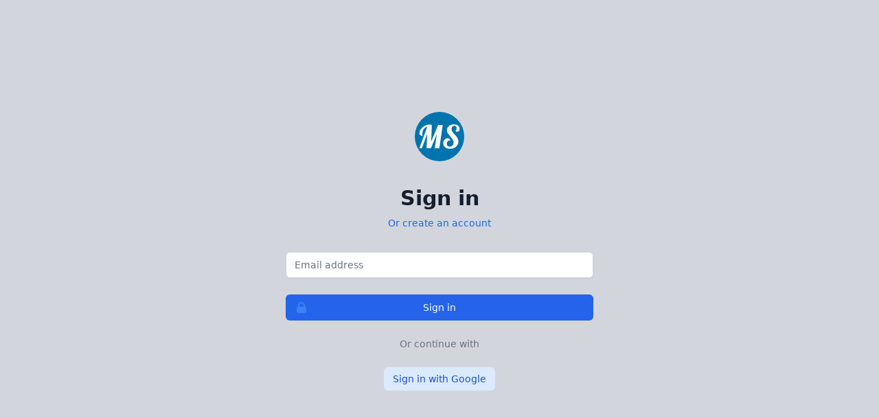

--- FILE ---
content_type: text/html; charset=utf-8
request_url: https://app.makerstreamer.com/
body_size: 894
content:
<!DOCTYPE html><html><head><link href="/fontawesome/css/all.css" rel="stylesheet"/><link rel="shortcut icon" href="/favicon.png"/><link rel="stylesheet" href="/styles/prism.css"/><meta name="viewport" content="width=device-width"/><meta charSet="utf-8"/><title>MakerStreamer</title><meta name="next-head-count" content="3"/><link rel="preload" href="/_next/static/css/45247cac3cc2f791da5f.css" as="style"/><link rel="stylesheet" href="/_next/static/css/45247cac3cc2f791da5f.css" data-n-g=""/><noscript data-n-css=""></noscript><link rel="preload" href="/_next/static/chunks/main-1d23e2fc2ae8dd6d758f.js" as="script"/><link rel="preload" href="/_next/static/chunks/webpack-ab44ec59c3f846d2a927.js" as="script"/><link rel="preload" href="/_next/static/chunks/framework.1d36bc031662b4dc4c28.js" as="script"/><link rel="preload" href="/_next/static/chunks/484bcb1e.7598046f5f38defb8fbc.js" as="script"/><link rel="preload" href="/_next/static/chunks/8673774c.f6cb208f5c87f2820185.js" as="script"/><link rel="preload" href="/_next/static/chunks/29107295.4e5e9f49293217e29f19.js" as="script"/><link rel="preload" href="/_next/static/chunks/52066749.e250b4f9a03aac6a14dc.js" as="script"/><link rel="preload" href="/_next/static/chunks/commons.2b2e13a8dc7497cc5c76.js" as="script"/><link rel="preload" href="/_next/static/chunks/ec5ec292063145f0c63bef04ef4d496c7826647f.36d0bbf2d9bec1fe504d.js" as="script"/><link rel="preload" href="/_next/static/chunks/c5b50d00d5f288527e389df77e1609142444f3dc.0aa649b27c18bba1380b.js" as="script"/><link rel="preload" href="/_next/static/chunks/1089470abf6eff39a58c5f10084fb332ebfd1739.214a4d953ffe10fadff9.js" as="script"/><link rel="preload" href="/_next/static/chunks/f6af216b23f982fbdb56f8de49f61a4a4e61d264.990e3a063641385a0c50.js" as="script"/><link rel="preload" href="/_next/static/chunks/pages/_app-ccbced1d278f1327f201.js" as="script"/><link rel="preload" href="/_next/static/chunks/610814a242a00577d37f743fe586005b80a1cd3e.59901a4a7b381d3ed610.js" as="script"/><link rel="preload" href="/_next/static/chunks/0c018f26d324fd91c39815e4bae434ac6eb8af12.1ca64a3aeac6111a55b7.js" as="script"/><link rel="preload" href="/_next/static/chunks/pages/index-665f48c6810028448fc1.js" as="script"/></head><body><div id="__next"><div><div>loading...</div></div></div><script id="__NEXT_DATA__" type="application/json">{"props":{"pageProps":{}},"page":"/","query":{},"buildId":"vEAGMNtprCuSHplOfHaA5","runtimeConfig":{},"nextExport":true,"autoExport":true,"isFallback":false}</script><script nomodule="" src="/_next/static/chunks/polyfills-91b6c13f5f9544caa8ee.js"></script><script src="/_next/static/chunks/main-1d23e2fc2ae8dd6d758f.js" async=""></script><script src="/_next/static/chunks/webpack-ab44ec59c3f846d2a927.js" async=""></script><script src="/_next/static/chunks/framework.1d36bc031662b4dc4c28.js" async=""></script><script src="/_next/static/chunks/484bcb1e.7598046f5f38defb8fbc.js" async=""></script><script src="/_next/static/chunks/8673774c.f6cb208f5c87f2820185.js" async=""></script><script src="/_next/static/chunks/29107295.4e5e9f49293217e29f19.js" async=""></script><script src="/_next/static/chunks/52066749.e250b4f9a03aac6a14dc.js" async=""></script><script src="/_next/static/chunks/commons.2b2e13a8dc7497cc5c76.js" async=""></script><script src="/_next/static/chunks/ec5ec292063145f0c63bef04ef4d496c7826647f.36d0bbf2d9bec1fe504d.js" async=""></script><script src="/_next/static/chunks/c5b50d00d5f288527e389df77e1609142444f3dc.0aa649b27c18bba1380b.js" async=""></script><script src="/_next/static/chunks/1089470abf6eff39a58c5f10084fb332ebfd1739.214a4d953ffe10fadff9.js" async=""></script><script src="/_next/static/chunks/f6af216b23f982fbdb56f8de49f61a4a4e61d264.990e3a063641385a0c50.js" async=""></script><script src="/_next/static/chunks/pages/_app-ccbced1d278f1327f201.js" async=""></script><script src="/_next/static/chunks/610814a242a00577d37f743fe586005b80a1cd3e.59901a4a7b381d3ed610.js" async=""></script><script src="/_next/static/chunks/0c018f26d324fd91c39815e4bae434ac6eb8af12.1ca64a3aeac6111a55b7.js" async=""></script><script src="/_next/static/chunks/pages/index-665f48c6810028448fc1.js" async=""></script><script src="/_next/static/vEAGMNtprCuSHplOfHaA5/_buildManifest.js" async=""></script><script src="/_next/static/vEAGMNtprCuSHplOfHaA5/_ssgManifest.js" async=""></script><script src="/js/chat.js"></script></body></html>

--- FILE ---
content_type: application/javascript; charset=utf-8
request_url: https://app.makerstreamer.com/js/chat.js
body_size: 352
content:
(function () {
  var w = window;
  var ic = w.Intercom;
  if (typeof ic === "function") {
    ic("reattach_activator");
    ic("update", w.intercomSettings);
  } else {
    var d = document;
    var i = function () {
      i.c(arguments);
    };
    i.q = [];
    i.c = function (args) {
      i.q.push(args);
    };
    w.Intercom = i;
    var l = function () {
      var s = d.createElement("script");
      s.type = "text/javascript";
      s.async = true;
      s.src = "https://widget.intercom.io/widget/pysk6imp";
      var x = d.getElementsByTagName("script")[0];
      x.parentNode.insertBefore(s, x);
    };
    if (w.attachEvent) {
      w.attachEvent("onload", l);
    } else {
      w.addEventListener("load", l, false);
    }
  }
})();


--- FILE ---
content_type: application/javascript; charset=utf-8
request_url: https://app.makerstreamer.com/_next/static/chunks/f6af216b23f982fbdb56f8de49f61a4a4e61d264.990e3a063641385a0c50.js
body_size: 3809
content:
(window.webpackJsonp_N_E=window.webpackJsonp_N_E||[]).push([[16],{"/n2R":function(t,n,r){"use strict";(function(t){r.d(n,"a",(function(){return i})),r.d(n,"b",(function(){return a}));var e=r("7o0p"),o=Object.setPrototypeOf,c=void 0===o?function(t,n){return t.__proto__=n,t}:o,i=function(t){function n(r){void 0===r&&(r="Invariant Violation");var e=t.call(this,"number"===typeof r?"Invariant Violation: "+r+" (see https://github.com/apollographql/invariant-packages)":r)||this;return e.framesToPop=1,e.name="Invariant Violation",c(e,n.prototype),e}return Object(e.a)(n,t),n}(Error);function a(t,n){if(!t)throw new i(n)}var u=["log","warn","error","silent"],f=u.indexOf("log");function s(t){return function(){if(u.indexOf(t)>=f)return console[t].apply(console,arguments)}}!function(t){t.log=s("log"),t.warn=s("warn"),t.error=s("error")}(a||(a={}));"object"===typeof t&&t.env}).call(this,r("8oxB"))},"7o0p":function(t,n,r){"use strict";r.d(n,"a",(function(){return o}));var e=function(t,n){return(e=Object.setPrototypeOf||{__proto__:[]}instanceof Array&&function(t,n){t.__proto__=n}||function(t,n){for(var r in n)Object.prototype.hasOwnProperty.call(n,r)&&(t[r]=n[r])})(t,n)};function o(t,n){if("function"!==typeof n&&null!==n)throw new TypeError("Class extends value "+String(n)+" is not a constructor or null");function r(){this.constructor=t}e(t,n),t.prototype=null===n?Object.create(n):(r.prototype=n.prototype,new r)}Object.create;Object.create},BLR7:function(t,n,r){"use strict";function e(t){var n=t.split(/\r\n|[\n\r]/g),r=function(t){for(var n,r=!0,e=!0,o=0,c=null,i=0;i<t.length;++i)switch(t.charCodeAt(i)){case 13:10===t.charCodeAt(i+1)&&++i;case 10:r=!1,e=!0,o=0;break;case 9:case 32:++o;break;default:e&&!r&&(null===c||o<c)&&(c=o),e=!1}return null!==(n=c)&&void 0!==n?n:0}(t);if(0!==r)for(var e=1;e<n.length;e++)n[e]=n[e].slice(r);for(var c=0;c<n.length&&o(n[c]);)++c;for(var i=n.length;i>c&&o(n[i-1]);)--i;return n.slice(c,i).join("\n")}function o(t){for(var n=0;n<t.length;++n)if(" "!==t[n]&&"\t"!==t[n])return!1;return!0}function c(t){var n=arguments.length>1&&void 0!==arguments[1]?arguments[1]:"",r=arguments.length>2&&void 0!==arguments[2]&&arguments[2],e=-1===t.indexOf("\n"),o=" "===t[0]||"\t"===t[0],c='"'===t[t.length-1],i="\\"===t[t.length-1],a=!e||c||i||r,u="";return!a||e&&o||(u+="\n"+n),u+=n?t.replace(/\n/g,"\n"+n):t,a&&(u+="\n"),'"""'+u.replace(/"""/g,'\\"""')+'"""'}r.d(n,"a",(function(){return e})),r.d(n,"b",(function(){return c}))},PKC9:function(t,n,r){"use strict";r.d(n,"b",(function(){return c})),r.d(n,"a",(function(){return i}));var e=r("zC+P"),o=r("gclO");function c(t){return t.hasOwnProperty("graphQLErrors")}var i=function(t){function n(r){var e=r.graphQLErrors,c=r.networkError,i=r.errorMessage,a=r.extraInfo,u=t.call(this,i)||this;return u.graphQLErrors=e||[],u.networkError=c||null,u.message=i||function(t){var n="";return Object(o.a)(t.graphQLErrors)&&t.graphQLErrors.forEach((function(t){var r=t?t.message:"Error message not found.";n+=r+"\n"})),t.networkError&&(n+=t.networkError.message+"\n"),n=n.replace(/\n$/,"")}(u),u.extraInfo=a,u.__proto__=n.prototype,u}return Object(e.c)(n,t),n}(Error)},RKIb:function(t,n,r){"use strict";var e="function"===typeof Symbol&&"function"===typeof Symbol.for?Symbol.for("nodejs.util.inspect.custom"):void 0;n.a=e},bb5K:function(t,n,r){"use strict";var e;function o(t){return!!t&&t<7}r.d(n,"a",(function(){return e})),r.d(n,"b",(function(){return o})),function(t){t[t.loading=1]="loading",t[t.setVariables=2]="setVariables",t[t.fetchMore=3]="fetchMore",t[t.refetch=4]="refetch",t[t.poll=6]="poll",t[t.ready=7]="ready",t[t.error=8]="error"}(e||(e={}))},gclO:function(t,n,r){"use strict";function e(t){return Array.isArray(t)&&t.length>0}r.d(n,"a",(function(){return e}))},klf5:function(t,n,r){"use strict";r.d(n,"a",(function(){return c})),r.d(n,"b",(function(){return i})),r.d(n,"c",(function(){return a}));var e=r("RKIb");function o(t){var n=t.prototype.toJSON;"function"===typeof n||function(t,n){if(!Boolean(t))throw new Error(null!=n?n:"Unexpected invariant triggered.")}(0),t.prototype.inspect=n,e.a&&(t.prototype[e.a]=n)}var c=function(){function t(t,n,r){this.start=t.start,this.end=n.end,this.startToken=t,this.endToken=n,this.source=r}return t.prototype.toJSON=function(){return{start:this.start,end:this.end}},t}();o(c);var i=function(){function t(t,n,r,e,o,c,i){this.kind=t,this.start=n,this.end=r,this.line=e,this.column=o,this.value=i,this.prev=c,this.next=null}return t.prototype.toJSON=function(){return{kind:this.kind,value:this.value,line:this.line,column:this.column}},t}();function a(t){return null!=t&&"string"===typeof t.kind}o(i)},qx2n:function(t,n,r){"use strict";r.d(n,"a",(function(){return u}));var e=Object.prototype,o=e.toString,c=e.hasOwnProperty,i=Function.prototype.toString,a=new Map;function u(t,n){try{return function t(n,r){if(n===r)return!0;var e=o.call(n),a=o.call(r);if(e!==a)return!1;switch(e){case"[object Array]":if(n.length!==r.length)return!1;case"[object Object]":if(p(n,r))return!0;var u=f(n),s=f(r),y=u.length;if(y!==s.length)return!1;for(var h=0;h<y;++h)if(!c.call(r,u[h]))return!1;for(h=0;h<y;++h){var b=u[h];if(!t(n[b],r[b]))return!1}return!0;case"[object Error]":return n.name===r.name&&n.message===r.message;case"[object Number]":if(n!==n)return r!==r;case"[object Boolean]":case"[object Date]":return+n===+r;case"[object RegExp]":case"[object String]":return n==""+r;case"[object Map]":case"[object Set]":if(n.size!==r.size)return!1;if(p(n,r))return!0;for(var v=n.entries(),g="[object Map]"===e;;){var d=v.next();if(d.done)break;var j=d.value,w=j[0],O=j[1];if(!r.has(w))return!1;if(g&&!t(O,r.get(w)))return!1}return!0;case"[object Uint16Array]":case"[object Uint8Array]":case"[object Uint32Array]":case"[object Int32Array]":case"[object Int8Array]":case"[object Int16Array]":case"[object ArrayBuffer]":n=new Uint8Array(n),r=new Uint8Array(r);case"[object DataView]":var m=n.byteLength;if(m===r.byteLength)for(;m--&&n[m]===r[m];);return-1===m;case"[object AsyncFunction]":case"[object GeneratorFunction]":case"[object AsyncGeneratorFunction]":case"[object Function]":var _=i.call(n);return _===i.call(r)&&!function(t,n){var r=t.length-n.length;return r>=0&&t.indexOf(n,r)===r}(_,l)}return!1}(t,n)}finally{a.clear()}}function f(t){return Object.keys(t).filter(s,t)}function s(t){return void 0!==this[t]}var l="{ [native code] }";function p(t,n){var r=a.get(t);if(r){if(r.has(n))return!0}else a.set(t,r=new Set);return r.add(n),!1}},rWdj:function(t,n,r){"use strict";r.d(n,"a",(function(){return c}));var e=r("RKIb");function o(t){return(o="function"===typeof Symbol&&"symbol"===typeof Symbol.iterator?function(t){return typeof t}:function(t){return t&&"function"===typeof Symbol&&t.constructor===Symbol&&t!==Symbol.prototype?"symbol":typeof t})(t)}function c(t){return i(t,[])}function i(t,n){switch(o(t)){case"string":return JSON.stringify(t);case"function":return t.name?"[function ".concat(t.name,"]"):"[function]";case"object":return null===t?"null":function(t,n){if(-1!==n.indexOf(t))return"[Circular]";var r=[].concat(n,[t]),o=function(t){var n=t[String(e.a)];if("function"===typeof n)return n;if("function"===typeof t.inspect)return t.inspect}(t);if(void 0!==o){var c=o.call(t);if(c!==t)return"string"===typeof c?c:i(c,r)}else if(Array.isArray(t))return function(t,n){if(0===t.length)return"[]";if(n.length>2)return"[Array]";for(var r=Math.min(10,t.length),e=t.length-r,o=[],c=0;c<r;++c)o.push(i(t[c],n));1===e?o.push("... 1 more item"):e>1&&o.push("... ".concat(e," more items"));return"["+o.join(", ")+"]"}(t,r);return function(t,n){var r=Object.keys(t);if(0===r.length)return"{}";if(n.length>2)return"["+function(t){var n=Object.prototype.toString.call(t).replace(/^\[object /,"").replace(/]$/,"");if("Object"===n&&"function"===typeof t.constructor){var r=t.constructor.name;if("string"===typeof r&&""!==r)return r}return n}(t)+"]";return"{ "+r.map((function(r){return r+": "+i(t[r],n)})).join(", ")+" }"}(t,r)}(t,n);default:return String(t)}}},yppM:function(t,n,r){"use strict";r.d(n,"a",(function(){return i}));var e=r("q1tI"),o=r.n(e),c=new(r("zf2e").a?WeakMap:Map);function i(){var t=c.get(o.a.createContext);return t||((t=o.a.createContext({})).displayName="ApolloContext",c.set(o.a.createContext,t)),t}},"zC+P":function(t,n,r){"use strict";r.d(n,"c",(function(){return o})),r.d(n,"a",(function(){return c})),r.d(n,"e",(function(){return i})),r.d(n,"b",(function(){return a})),r.d(n,"d",(function(){return u})),r.d(n,"f",(function(){return f}));var e=function(t,n){return(e=Object.setPrototypeOf||{__proto__:[]}instanceof Array&&function(t,n){t.__proto__=n}||function(t,n){for(var r in n)n.hasOwnProperty(r)&&(t[r]=n[r])})(t,n)};function o(t,n){function r(){this.constructor=t}e(t,n),t.prototype=null===n?Object.create(n):(r.prototype=n.prototype,new r)}var c=function(){return(c=Object.assign||function(t){for(var n,r=1,e=arguments.length;r<e;r++)for(var o in n=arguments[r])Object.prototype.hasOwnProperty.call(n,o)&&(t[o]=n[o]);return t}).apply(this,arguments)};function i(t,n){var r={};for(var e in t)Object.prototype.hasOwnProperty.call(t,e)&&n.indexOf(e)<0&&(r[e]=t[e]);if(null!=t&&"function"===typeof Object.getOwnPropertySymbols){var o=0;for(e=Object.getOwnPropertySymbols(t);o<e.length;o++)n.indexOf(e[o])<0&&Object.prototype.propertyIsEnumerable.call(t,e[o])&&(r[e[o]]=t[e[o]])}return r}function a(t,n,r,e){return new(r||(r=Promise))((function(o,c){function i(t){try{u(e.next(t))}catch(n){c(n)}}function a(t){try{u(e.throw(t))}catch(n){c(n)}}function u(t){var n;t.done?o(t.value):(n=t.value,n instanceof r?n:new r((function(t){t(n)}))).then(i,a)}u((e=e.apply(t,n||[])).next())}))}function u(t,n){var r,e,o,c,i={label:0,sent:function(){if(1&o[0])throw o[1];return o[1]},trys:[],ops:[]};return c={next:a(0),throw:a(1),return:a(2)},"function"===typeof Symbol&&(c[Symbol.iterator]=function(){return this}),c;function a(c){return function(a){return function(c){if(r)throw new TypeError("Generator is already executing.");for(;i;)try{if(r=1,e&&(o=2&c[0]?e.return:c[0]?e.throw||((o=e.return)&&o.call(e),0):e.next)&&!(o=o.call(e,c[1])).done)return o;switch(e=0,o&&(c=[2&c[0],o.value]),c[0]){case 0:case 1:o=c;break;case 4:return i.label++,{value:c[1],done:!1};case 5:i.label++,e=c[1],c=[0];continue;case 7:c=i.ops.pop(),i.trys.pop();continue;default:if(!(o=(o=i.trys).length>0&&o[o.length-1])&&(6===c[0]||2===c[0])){i=0;continue}if(3===c[0]&&(!o||c[1]>o[0]&&c[1]<o[3])){i.label=c[1];break}if(6===c[0]&&i.label<o[1]){i.label=o[1],o=c;break}if(o&&i.label<o[2]){i.label=o[2],i.ops.push(c);break}o[2]&&i.ops.pop(),i.trys.pop();continue}c=n.call(t,i)}catch(a){c=[6,a],e=0}finally{r=o=0}if(5&c[0])throw c[1];return{value:c[0]?c[1]:void 0,done:!0}}([c,a])}}}function f(){for(var t=0,n=0,r=arguments.length;n<r;n++)t+=arguments[n].length;var e=Array(t),o=0;for(n=0;n<r;n++)for(var c=arguments[n],i=0,a=c.length;i<a;i++,o++)e[o]=c[i];return e}},zf2e:function(t,n,r){"use strict";r.d(n,"a",(function(){return e}));var e="function"===typeof WeakMap&&!("object"===typeof navigator&&"ReactNative"===navigator.product)}}]);

--- FILE ---
content_type: application/javascript; charset=utf-8
request_url: https://app.makerstreamer.com/_next/static/chunks/52066749.e250b4f9a03aac6a14dc.js
body_size: 56496
content:
(window.webpackJsonp_N_E=window.webpackJsonp_N_E||[]).push([[5],{LOEa:function(t,e,n){(function(t){(function(){var e,i=n("wj3C").default,r="function"==typeof Object.defineProperties?Object.defineProperty:function(t,e,n){t!=Array.prototype&&t!=Object.prototype&&(t[e]=n.value)};var o=function(e){e=["object"==typeof window&&window,"object"==typeof self&&self,"object"==typeof t&&t,e];for(var n=0;n<e.length;++n){var i=e[n];if(i&&i.Math==Math)return i}return globalThis}(this);function a(t){var e=0;return function(){return e<t.length?{done:!1,value:t[e++]}:{done:!0}}}function s(t){var e="undefined"!=typeof Symbol&&Symbol.iterator&&t[Symbol.iterator];return e?e.call(t):{next:a(t)}}!function(t,e){if(e){var n=o;t=t.split(".");for(var i=0;i<t.length-1;i++){var a=t[i];a in n||(n[a]={}),n=n[a]}(e=e(i=n[t=t[t.length-1]]))!=i&&null!=e&&r(n,t,{configurable:!0,writable:!0,value:e})}}("Promise",(function(t){function e(t){this.b=0,this.c=void 0,this.a=[];var e=this.f();try{t(e.resolve,e.reject)}catch(n){e.reject(n)}}function n(){this.a=null}function i(t){return t instanceof e?t:new e((function(e){e(t)}))}if(t)return t;n.prototype.b=function(t){if(null==this.a){this.a=[];var e=this;this.c((function(){e.g()}))}this.a.push(t)};var r=o.setTimeout;n.prototype.c=function(t){r(t,0)},n.prototype.g=function(){for(;this.a&&this.a.length;){var t=this.a;this.a=[];for(var e=0;e<t.length;++e){var n=t[e];t[e]=null;try{n()}catch(i){this.f(i)}}}this.a=null},n.prototype.f=function(t){this.c((function(){throw t}))},e.prototype.f=function(){function t(t){return function(i){n||(n=!0,t.call(e,i))}}var e=this,n=!1;return{resolve:t(this.m),reject:t(this.g)}},e.prototype.m=function(t){if(t===this)this.g(new TypeError("A Promise cannot resolve to itself"));else if(t instanceof e)this.s(t);else{t:switch(typeof t){case"object":var n=null!=t;break t;case"function":n=!0;break t;default:n=!1}n?this.u(t):this.h(t)}},e.prototype.u=function(t){var e=void 0;try{e=t.then}catch(n){return void this.g(n)}"function"==typeof e?this.w(e,t):this.h(t)},e.prototype.g=function(t){this.i(2,t)},e.prototype.h=function(t){this.i(1,t)},e.prototype.i=function(t,e){if(0!=this.b)throw Error("Cannot settle("+t+", "+e+"): Promise already settled in state"+this.b);this.b=t,this.c=e,this.l()},e.prototype.l=function(){if(null!=this.a){for(var t=0;t<this.a.length;++t)a.b(this.a[t]);this.a=null}};var a=new n;return e.prototype.s=function(t){var e=this.f();t.Oa(e.resolve,e.reject)},e.prototype.w=function(t,e){var n=this.f();try{t.call(e,n.resolve,n.reject)}catch(i){n.reject(i)}},e.prototype.then=function(t,n){function i(t,e){return"function"==typeof t?function(e){try{r(t(e))}catch(n){o(n)}}:e}var r,o,a=new e((function(t,e){r=t,o=e}));return this.Oa(i(t,r),i(n,o)),a},e.prototype.catch=function(t){return this.then(void 0,t)},e.prototype.Oa=function(t,e){function n(){switch(i.b){case 1:t(i.c);break;case 2:e(i.c);break;default:throw Error("Unexpected state: "+i.b)}}var i=this;null==this.a?a.b(n):this.a.push(n)},e.resolve=i,e.reject=function(t){return new e((function(e,n){n(t)}))},e.race=function(t){return new e((function(e,n){for(var r=s(t),o=r.next();!o.done;o=r.next())i(o.value).Oa(e,n)}))},e.all=function(t){var n=s(t),r=n.next();return r.done?i([]):new e((function(t,e){function o(e){return function(n){a[e]=n,0==--s&&t(a)}}var a=[],s=0;do{a.push(void 0),s++,i(r.value).Oa(o(a.length-1),e),r=n.next()}while(!r.done)}))},e}));var u=u||{},c=this||self,h=/^[\w+/_-]+[=]{0,2}$/,f=null;function l(){}function d(t){var e=typeof t;if("object"==e){if(!t)return"null";if(t instanceof Array)return"array";if(t instanceof Object)return e;var n=Object.prototype.toString.call(t);if("[object Window]"==n)return"object";if("[object Array]"==n||"number"==typeof t.length&&"undefined"!=typeof t.splice&&"undefined"!=typeof t.propertyIsEnumerable&&!t.propertyIsEnumerable("splice"))return"array";if("[object Function]"==n||"undefined"!=typeof t.call&&"undefined"!=typeof t.propertyIsEnumerable&&!t.propertyIsEnumerable("call"))return"function"}else if("function"==e&&"undefined"==typeof t.call)return"object";return e}function p(t){var e=d(t);return"array"==e||"object"==e&&"number"==typeof t.length}function v(t){return"function"==d(t)}function m(t){var e=typeof t;return"object"==e&&null!=t||"function"==e}function g(t){return Object.prototype.hasOwnProperty.call(t,b)&&t[b]||(t[b]=++y)}var b="closure_uid_"+(1e9*Math.random()>>>0),y=0;function w(t,e,n){return t.call.apply(t.bind,arguments)}function I(t,e,n){if(!t)throw Error();if(2<arguments.length){var i=Array.prototype.slice.call(arguments,2);return function(){var n=Array.prototype.slice.call(arguments);return Array.prototype.unshift.apply(n,i),t.apply(e,n)}}return function(){return t.apply(e,arguments)}}function T(t,e,n){return(T=Function.prototype.bind&&-1!=Function.prototype.bind.toString().indexOf("native code")?w:I).apply(null,arguments)}function E(t,e){var n=Array.prototype.slice.call(arguments,1);return function(){var e=n.slice();return e.push.apply(e,arguments),t.apply(this,e)}}var A=Date.now||function(){return+new Date};function k(t,e){function n(){}n.prototype=e.prototype,t.Za=e.prototype,t.prototype=new n,t.prototype.constructor=t}function S(t,e,n){this.code=O+t,this.message=e||R[t]||"",this.a=n||null}function N(t){var e=t&&t.code;return e?new S(e.substring(O.length),t.message,t.serverResponse):null}k(S,Error),S.prototype.v=function(){var t={code:this.code,message:this.message};return this.a&&(t.serverResponse=this.a),t},S.prototype.toJSON=function(){return this.v()};var _,O="auth/",R={"admin-restricted-operation":"This operation is restricted to administrators only.","argument-error":"","app-not-authorized":"This app, identified by the domain where it's hosted, is not authorized to use Firebase Authentication with the provided API key. Review your key configuration in the Google API console.","app-not-installed":"The requested mobile application corresponding to the identifier (Android package name or iOS bundle ID) provided is not installed on this device.","captcha-check-failed":"The reCAPTCHA response token provided is either invalid, expired, already used or the domain associated with it does not match the list of whitelisted domains.","code-expired":"The SMS code has expired. Please re-send the verification code to try again.","cordova-not-ready":"Cordova framework is not ready.","cors-unsupported":"This browser is not supported.","credential-already-in-use":"This credential is already associated with a different user account.","custom-token-mismatch":"The custom token corresponds to a different audience.","requires-recent-login":"This operation is sensitive and requires recent authentication. Log in again before retrying this request.","dynamic-link-not-activated":"Please activate Dynamic Links in the Firebase Console and agree to the terms and conditions.","email-change-needs-verification":"Multi-factor users must always have a verified email.","email-already-in-use":"The email address is already in use by another account.","expired-action-code":"The action code has expired. ","cancelled-popup-request":"This operation has been cancelled due to another conflicting popup being opened.","internal-error":"An internal error has occurred.","invalid-app-credential":"The phone verification request contains an invalid application verifier. The reCAPTCHA token response is either invalid or expired.","invalid-app-id":"The mobile app identifier is not registed for the current project.","invalid-user-token":"This user's credential isn't valid for this project. This can happen if the user's token has been tampered with, or if the user isn't for the project associated with this API key.","invalid-auth-event":"An internal error has occurred.","invalid-verification-code":"The SMS verification code used to create the phone auth credential is invalid. Please resend the verification code sms and be sure use the verification code provided by the user.","invalid-continue-uri":"The continue URL provided in the request is invalid.","invalid-cordova-configuration":"The following Cordova plugins must be installed to enable OAuth sign-in: cordova-plugin-buildinfo, cordova-universal-links-plugin, cordova-plugin-browsertab, cordova-plugin-inappbrowser and cordova-plugin-customurlscheme.","invalid-custom-token":"The custom token format is incorrect. Please check the documentation.","invalid-dynamic-link-domain":"The provided dynamic link domain is not configured or authorized for the current project.","invalid-email":"The email address is badly formatted.","invalid-api-key":"Your API key is invalid, please check you have copied it correctly.","invalid-cert-hash":"The SHA-1 certificate hash provided is invalid.","invalid-credential":"The supplied auth credential is malformed or has expired.","invalid-message-payload":"The email template corresponding to this action contains invalid characters in its message. Please fix by going to the Auth email templates section in the Firebase Console.","invalid-multi-factor-session":"The request does not contain a valid proof of first factor successful sign-in.","invalid-oauth-provider":"EmailAuthProvider is not supported for this operation. This operation only supports OAuth providers.","invalid-oauth-client-id":"The OAuth client ID provided is either invalid or does not match the specified API key.","unauthorized-domain":"This domain is not authorized for OAuth operations for your Firebase project. Edit the list of authorized domains from the Firebase console.","invalid-action-code":"The action code is invalid. This can happen if the code is malformed, expired, or has already been used.","wrong-password":"The password is invalid or the user does not have a password.","invalid-persistence-type":"The specified persistence type is invalid. It can only be local, session or none.","invalid-phone-number":"The format of the phone number provided is incorrect. Please enter the phone number in a format that can be parsed into E.164 format. E.164 phone numbers are written in the format [+][country code][subscriber number including area code].","invalid-provider-id":"The specified provider ID is invalid.","invalid-recipient-email":"The email corresponding to this action failed to send as the provided recipient email address is invalid.","invalid-sender":"The email template corresponding to this action contains an invalid sender email or name. Please fix by going to the Auth email templates section in the Firebase Console.","invalid-verification-id":"The verification ID used to create the phone auth credential is invalid.","invalid-tenant-id":"The Auth instance's tenant ID is invalid.","multi-factor-info-not-found":"The user does not have a second factor matching the identifier provided.","multi-factor-auth-required":"Proof of ownership of a second factor is required to complete sign-in.","missing-android-pkg-name":"An Android Package Name must be provided if the Android App is required to be installed.","auth-domain-config-required":"Be sure to include authDomain when calling firebase.initializeApp(), by following the instructions in the Firebase console.","missing-app-credential":"The phone verification request is missing an application verifier assertion. A reCAPTCHA response token needs to be provided.","missing-verification-code":"The phone auth credential was created with an empty SMS verification code.","missing-continue-uri":"A continue URL must be provided in the request.","missing-iframe-start":"An internal error has occurred.","missing-ios-bundle-id":"An iOS Bundle ID must be provided if an App Store ID is provided.","missing-multi-factor-info":"No second factor identifier is provided.","missing-multi-factor-session":"The request is missing proof of first factor successful sign-in.","missing-or-invalid-nonce":"The request does not contain a valid nonce. This can occur if the SHA-256 hash of the provided raw nonce does not match the hashed nonce in the ID token payload.","missing-phone-number":"To send verification codes, provide a phone number for the recipient.","missing-verification-id":"The phone auth credential was created with an empty verification ID.","app-deleted":"This instance of FirebaseApp has been deleted.","account-exists-with-different-credential":"An account already exists with the same email address but different sign-in credentials. Sign in using a provider associated with this email address.","network-request-failed":"A network error (such as timeout, interrupted connection or unreachable host) has occurred.","no-auth-event":"An internal error has occurred.","no-such-provider":"User was not linked to an account with the given provider.","null-user":"A null user object was provided as the argument for an operation which requires a non-null user object.","operation-not-allowed":"The given sign-in provider is disabled for this Firebase project. Enable it in the Firebase console, under the sign-in method tab of the Auth section.","operation-not-supported-in-this-environment":'This operation is not supported in the environment this application is running on. "location.protocol" must be http, https or chrome-extension and web storage must be enabled.',"popup-blocked":"Unable to establish a connection with the popup. It may have been blocked by the browser.","popup-closed-by-user":"The popup has been closed by the user before finalizing the operation.","provider-already-linked":"User can only be linked to one identity for the given provider.","quota-exceeded":"The project's quota for this operation has been exceeded.","redirect-cancelled-by-user":"The redirect operation has been cancelled by the user before finalizing.","redirect-operation-pending":"A redirect sign-in operation is already pending.","rejected-credential":"The request contains malformed or mismatching credentials.","second-factor-already-in-use":"The second factor is already enrolled on this account.","maximum-second-factor-count-exceeded":"The maximum allowed number of second factors on a user has been exceeded.","tenant-id-mismatch":"The provided tenant ID does not match the Auth instance's tenant ID",timeout:"The operation has timed out.","user-token-expired":"The user's credential is no longer valid. The user must sign in again.","too-many-requests":"We have blocked all requests from this device due to unusual activity. Try again later.","unauthorized-continue-uri":"The domain of the continue URL is not whitelisted.  Please whitelist the domain in the Firebase console.","unsupported-first-factor":"Enrolling a second factor or signing in with a multi-factor account requires sign-in with a supported first factor.","unsupported-persistence-type":"The current environment does not support the specified persistence type.","unsupported-tenant-operation":"This operation is not supported in a multi-tenant context.","unverified-email":"The operation requires a verified email.","user-cancelled":"The user did not grant your application the permissions it requested.","user-not-found":"There is no user record corresponding to this identifier. The user may have been deleted.","user-disabled":"The user account has been disabled by an administrator.","user-mismatch":"The supplied credentials do not correspond to the previously signed in user.","user-signed-out":"","weak-password":"The password must be 6 characters long or more.","web-storage-unsupported":"This browser is not supported or 3rd party cookies and data may be disabled."},P={hd:{Ra:"https://staging-identitytoolkit.sandbox.googleapis.com/identitytoolkit/v3/relyingparty/",Xa:"https://staging-securetoken.sandbox.googleapis.com/v1/token",Ua:"https://staging-identitytoolkit.sandbox.googleapis.com/v2/",id:"b"},pd:{Ra:"https://www.googleapis.com/identitytoolkit/v3/relyingparty/",Xa:"https://securetoken.googleapis.com/v1/token",Ua:"https://identitytoolkit.googleapis.com/v2/",id:"p"},rd:{Ra:"https://staging-www.sandbox.googleapis.com/identitytoolkit/v3/relyingparty/",Xa:"https://staging-securetoken.sandbox.googleapis.com/v1/token",Ua:"https://staging-identitytoolkit.sandbox.googleapis.com/v2/",id:"s"},sd:{Ra:"https://www-googleapis-test.sandbox.google.com/identitytoolkit/v3/relyingparty/",Xa:"https://test-securetoken.sandbox.googleapis.com/v1/token",Ua:"https://test-identitytoolkit.sandbox.googleapis.com/v2/",id:"t"}};function C(t){for(var e in P)if(P[e].id===t)return{firebaseEndpoint:(t=P[e]).Ra,secureTokenEndpoint:t.Xa,identityPlatformEndpoint:t.Ua};return null}function D(t){if(!t)return!1;try{return!!t.$goog_Thenable}catch(e){return!1}}function L(t){if(Error.captureStackTrace)Error.captureStackTrace(this,L);else{var e=Error().stack;e&&(this.stack=e)}t&&(this.message=String(t))}function M(t,e){for(var n="",i=(t=t.split("%s")).length-1,r=0;r<i;r++)n+=t[r]+(r<e.length?e[r]:"%s");L.call(this,n+t[i])}function x(t,e){throw new M("Failure"+(t?": "+t:""),Array.prototype.slice.call(arguments,1))}function j(t,e){this.c=t,this.f=e,this.b=0,this.a=null}function U(t,e){t.f(e),100>t.b&&(t.b++,e.next=t.a,t.a=e)}function V(){this.b=this.a=null}_=C("__EID__")?"__EID__":void 0,k(L,Error),L.prototype.name="CustomError",k(M,L),M.prototype.name="AssertionError",j.prototype.get=function(){if(0<this.b){this.b--;var t=this.a;this.a=t.next,t.next=null}else t=this.c();return t};var F=new j((function(){return new q}),(function(t){t.reset()}));function K(){var t=be,e=null;return t.a&&(e=t.a,t.a=t.a.next,t.a||(t.b=null),e.next=null),e}function q(){this.next=this.b=this.a=null}V.prototype.add=function(t,e){var n=F.get();n.set(t,e),this.b?this.b.next=n:this.a=n,this.b=n},q.prototype.set=function(t,e){this.a=t,this.b=e,this.next=null},q.prototype.reset=function(){this.next=this.b=this.a=null};var H=Array.prototype.indexOf?function(t,e){return Array.prototype.indexOf.call(t,e,void 0)}:function(t,e){if("string"===typeof t)return"string"!==typeof e||1!=e.length?-1:t.indexOf(e,0);for(var n=0;n<t.length;n++)if(n in t&&t[n]===e)return n;return-1},G=Array.prototype.forEach?function(t,e,n){Array.prototype.forEach.call(t,e,n)}:function(t,e,n){for(var i=t.length,r="string"===typeof t?t.split(""):t,o=0;o<i;o++)o in r&&e.call(n,r[o],o,t)};var B=Array.prototype.filter?function(t,e){return Array.prototype.filter.call(t,e,void 0)}:function(t,e){for(var n=t.length,i=[],r=0,o="string"===typeof t?t.split(""):t,a=0;a<n;a++)if(a in o){var s=o[a];e.call(void 0,s,a,t)&&(i[r++]=s)}return i},W=Array.prototype.map?function(t,e){return Array.prototype.map.call(t,e,void 0)}:function(t,e){for(var n=t.length,i=Array(n),r="string"===typeof t?t.split(""):t,o=0;o<n;o++)o in r&&(i[o]=e.call(void 0,r[o],o,t));return i},X=Array.prototype.some?function(t,e){return Array.prototype.some.call(t,e,void 0)}:function(t,e){for(var n=t.length,i="string"===typeof t?t.split(""):t,r=0;r<n;r++)if(r in i&&e.call(void 0,i[r],r,t))return!0;return!1};function J(t,e){return 0<=H(t,e)}function Y(t,e){var n;return(n=0<=(e=H(t,e)))&&Array.prototype.splice.call(t,e,1),n}function z(t,e){!function(t,e){for(var n="string"===typeof t?t.split(""):t,i=t.length-1;0<=i;--i)i in n&&e.call(void 0,n[i],i,t)}(t,(function(n,i){e.call(void 0,n,i,t)&&1==Array.prototype.splice.call(t,i,1).length&&0}))}function $(t){return Array.prototype.concat.apply([],arguments)}function Z(t){var e=t.length;if(0<e){for(var n=Array(e),i=0;i<e;i++)n[i]=t[i];return n}return[]}var Q,tt=String.prototype.trim?function(t){return t.trim()}:function(t){return/^[\s\xa0]*([\s\S]*?)[\s\xa0]*$/.exec(t)[1]},et=/&/g,nt=/</g,it=/>/g,rt=/"/g,ot=/'/g,at=/\x00/g,st=/[\x00&<>"']/;function ut(t,e){return-1!=t.indexOf(e)}function ct(t,e){return t<e?-1:t>e?1:0}t:{var ht=c.navigator;if(ht){var ft=ht.userAgent;if(ft){Q=ft;break t}}Q=""}function lt(t){return ut(Q,t)}function dt(t,e){for(var n in t)e.call(void 0,t[n],n,t)}function pt(t){for(var e in t)return!1;return!0}function vt(t){var e,n={};for(e in t)n[e]=t[e];return n}var mt="constructor hasOwnProperty isPrototypeOf propertyIsEnumerable toLocaleString toString valueOf".split(" ");function gt(t,e){for(var n,i,r=1;r<arguments.length;r++){for(n in i=arguments[r])t[n]=i[n];for(var o=0;o<mt.length;o++)n=mt[o],Object.prototype.hasOwnProperty.call(i,n)&&(t[n]=i[n])}}function bt(t,e){t:{try{var n=t&&t.ownerDocument,i=n&&(n.defaultView||n.parentWindow);if((i=i||c).Element&&i.Location){var r=i;break t}}catch(a){}r=null}if(r&&"undefined"!=typeof r[e]&&(!t||!(t instanceof r[e])&&(t instanceof r.Location||t instanceof r.Element))){if(m(t))try{var o=t.constructor.displayName||t.constructor.name||Object.prototype.toString.call(t)}catch(a){o="<object could not be stringified>"}else o=void 0===t?"undefined":null===t?"null":typeof t;x("Argument is not a %s (or a non-Element, non-Location mock); got: %s",e,o)}}function yt(t,e){this.a=t===Tt&&e||"",this.b=It}function wt(t){return t instanceof yt&&t.constructor===yt&&t.b===It?t.a:(x("expected object of type Const, got '"+t+"'"),"type_error:Const")}yt.prototype.ra=!0,yt.prototype.qa=function(){return this.a},yt.prototype.toString=function(){return"Const{"+this.a+"}"};var It={},Tt={},Et=new yt(Tt,"");function At(t,e){this.a=t===Rt&&e||"",this.b=Ot}function kt(t){return t instanceof At&&t.constructor===At&&t.b===Ot?t.a:(x("expected object of type TrustedResourceUrl, got '"+t+"' of type "+d(t)),"type_error:TrustedResourceUrl")}function St(t,e){var n=wt(t);if(!_t.test(n))throw Error("Invalid TrustedResourceUrl format: "+n);return t=n.replace(Nt,(function(t,i){if(!Object.prototype.hasOwnProperty.call(e,i))throw Error('Found marker, "'+i+'", in format string, "'+n+'", but no valid label mapping found in args: '+JSON.stringify(e));return(t=e[i])instanceof yt?wt(t):encodeURIComponent(String(t))})),new At(Rt,t)}At.prototype.ra=!0,At.prototype.qa=function(){return this.a.toString()},At.prototype.toString=function(){return"TrustedResourceUrl{"+this.a+"}"};var Nt=/%{(\w+)}/g,_t=/^((https:)?\/\/[0-9a-z.:[\]-]+\/|\/[^/\\]|[^:/\\%]+\/|[^:/\\%]*[?#]|about:blank#)/i,Ot={},Rt={};function Pt(t,e){this.a=t===xt&&e||"",this.b=Mt}function Ct(t){return t instanceof Pt&&t.constructor===Pt&&t.b===Mt?t.a:(x("expected object of type SafeUrl, got '"+t+"' of type "+d(t)),"type_error:SafeUrl")}Pt.prototype.ra=!0,Pt.prototype.qa=function(){return this.a.toString()},Pt.prototype.toString=function(){return"SafeUrl{"+this.a+"}"};var Dt=/^(?:(?:https?|mailto|ftp):|[^:/?#]*(?:[/?#]|$))/i;function Lt(t){return t instanceof Pt?t:(t="object"==typeof t&&t.ra?t.qa():String(t),Dt.test(t)||(t="about:invalid#zClosurez"),new Pt(xt,t))}var Mt={},xt={};function jt(){this.a="",this.b=Vt}function Ut(t){return t instanceof jt&&t.constructor===jt&&t.b===Vt?t.a:(x("expected object of type SafeHtml, got '"+t+"' of type "+d(t)),"type_error:SafeHtml")}jt.prototype.ra=!0,jt.prototype.qa=function(){return this.a.toString()},jt.prototype.toString=function(){return"SafeHtml{"+this.a+"}"};var Vt={};function Ft(t){var e=new jt;return e.a=t,e}Ft("<!DOCTYPE html>");var Kt=Ft("");function qt(t,e){for(var n=t.split("%s"),i="",r=Array.prototype.slice.call(arguments,1);r.length&&1<n.length;)i+=n.shift()+r.shift();return i+n.join("%s")}function Ht(t){return st.test(t)&&(-1!=t.indexOf("&")&&(t=t.replace(et,"&amp;")),-1!=t.indexOf("<")&&(t=t.replace(nt,"&lt;")),-1!=t.indexOf(">")&&(t=t.replace(it,"&gt;")),-1!=t.indexOf('"')&&(t=t.replace(rt,"&quot;")),-1!=t.indexOf("'")&&(t=t.replace(ot,"&#39;")),-1!=t.indexOf("\0")&&(t=t.replace(at,"&#0;"))),t}function Gt(t){return Gt[" "](t),t}Ft("<br>"),Gt[" "]=l;var Bt,Wt=lt("Opera"),Xt=lt("Trident")||lt("MSIE"),Jt=lt("Edge"),Yt=Jt||Xt,zt=lt("Gecko")&&!(ut(Q.toLowerCase(),"webkit")&&!lt("Edge"))&&!(lt("Trident")||lt("MSIE"))&&!lt("Edge"),$t=ut(Q.toLowerCase(),"webkit")&&!lt("Edge");function Zt(){var t=c.document;return t?t.documentMode:void 0}t:{var Qt="",te=function(){var t=Q;return zt?/rv:([^\);]+)(\)|;)/.exec(t):Jt?/Edge\/([\d\.]+)/.exec(t):Xt?/\b(?:MSIE|rv)[: ]([^\);]+)(\)|;)/.exec(t):$t?/WebKit\/(\S+)/.exec(t):Wt?/(?:Version)[ \/]?(\S+)/.exec(t):void 0}();if(te&&(Qt=te?te[1]:""),Xt){var ee=Zt();if(null!=ee&&ee>parseFloat(Qt)){Bt=String(ee);break t}}Bt=Qt}var ne,ie={};function re(t){return function(t,e){var n=ie;return Object.prototype.hasOwnProperty.call(n,t)?n[t]:n[t]=e(t)}(t,(function(){for(var e=0,n=tt(String(Bt)).split("."),i=tt(String(t)).split("."),r=Math.max(n.length,i.length),o=0;0==e&&o<r;o++){var a=n[o]||"",s=i[o]||"";do{if(a=/(\d*)(\D*)(.*)/.exec(a)||["","","",""],s=/(\d*)(\D*)(.*)/.exec(s)||["","","",""],0==a[0].length&&0==s[0].length)break;e=ct(0==a[1].length?0:parseInt(a[1],10),0==s[1].length?0:parseInt(s[1],10))||ct(0==a[2].length,0==s[2].length)||ct(a[2],s[2]),a=a[3],s=s[3]}while(0==e)}return 0<=e}))}ne=c.document&&Xt?Zt():void 0;try{new self.OffscreenCanvas(0,0).getContext("2d")}catch(aa){}var oe=!Xt||9<=Number(ne);function ae(t){var e=document;return"string"===typeof t?e.getElementById(t):t}function se(t,e){dt(e,(function(e,n){e&&"object"==typeof e&&e.ra&&(e=e.qa()),"style"==n?t.style.cssText=e:"class"==n?t.className=e:"for"==n?t.htmlFor=e:he.hasOwnProperty(n)?t.setAttribute(he[n],e):0==n.lastIndexOf("aria-",0)||0==n.lastIndexOf("data-",0)?t.setAttribute(n,e):t[n]=e}))}var ue,ce,he={cellpadding:"cellPadding",cellspacing:"cellSpacing",colspan:"colSpan",frameborder:"frameBorder",height:"height",maxlength:"maxLength",nonce:"nonce",role:"role",rowspan:"rowSpan",type:"type",usemap:"useMap",valign:"vAlign",width:"width"};function fe(t,e,n){function i(n){n&&e.appendChild("string"===typeof n?t.createTextNode(n):n)}for(var r=2;r<n.length;r++){var o=n[r];!p(o)||m(o)&&0<o.nodeType?i(o):G(de(o)?Z(o):o,i)}}function le(t,e){return e=String(e),"application/xhtml+xml"===t.contentType&&(e=e.toLowerCase()),t.createElement(e)}function de(t){if(t&&"number"==typeof t.length){if(m(t))return"function"==typeof t.item||"string"==typeof t.item;if(v(t))return"function"==typeof t.item}return!1}function pe(t){c.setTimeout((function(){throw t}),0)}function ve(){var t=c.MessageChannel;if("undefined"===typeof t&&"undefined"!==typeof window&&window.postMessage&&window.addEventListener&&!lt("Presto")&&(t=function(){var t=le(document,"IFRAME");t.style.display="none",function(t){var e=new At(Rt,wt(Et));bt(t,"HTMLIFrameElement"),t.src=kt(e).toString()}(t),document.documentElement.appendChild(t);var e=t.contentWindow;(t=e.document).open(),t.write(Ut(Kt)),t.close();var n="callImmediate"+Math.random(),i="file:"==e.location.protocol?"*":e.location.protocol+"//"+e.location.host;t=T((function(t){"*"!=i&&t.origin!=i||t.data!=n||this.port1.onmessage()}),this),e.addEventListener("message",t,!1),this.port1={},this.port2={postMessage:function(){e.postMessage(n,i)}}}),"undefined"!==typeof t&&!lt("Trident")&&!lt("MSIE")){var e=new t,n={},i=n;return e.port1.onmessage=function(){if(void 0!==n.next){var t=(n=n.next).Db;n.Db=null,t()}},function(t){i.next={Db:t},i=i.next,e.port2.postMessage(0)}}return function(t){c.setTimeout(t,0)}}function me(t,e){ce||function(){if(c.Promise&&c.Promise.resolve){var t=c.Promise.resolve(void 0);ce=function(){t.then(ye)}}else ce=function(){var t=ye;!v(c.setImmediate)||c.Window&&c.Window.prototype&&!lt("Edge")&&c.Window.prototype.setImmediate==c.setImmediate?(ue||(ue=ve()),ue(t)):c.setImmediate(t)}}(),ge||(ce(),ge=!0),be.add(t,e)}var ge=!1,be=new V;function ye(){for(var t;t=K();){try{t.a.call(t.b)}catch(e){pe(e)}U(F,t)}ge=!1}function we(t,e){if(this.a=Ie,this.i=void 0,this.f=this.b=this.c=null,this.g=this.h=!1,t!=l)try{var n=this;t.call(e,(function(t){De(n,Te,t)}),(function(t){if(!(t instanceof Fe))try{if(t instanceof Error)throw t;throw Error("Promise rejected.")}catch(e){}De(n,Ee,t)}))}catch(i){De(this,Ee,i)}}var Ie=0,Te=2,Ee=3;function Ae(){this.next=this.f=this.b=this.g=this.a=null,this.c=!1}Ae.prototype.reset=function(){this.f=this.b=this.g=this.a=null,this.c=!1};var ke=new j((function(){return new Ae}),(function(t){t.reset()}));function Se(t,e,n){var i=ke.get();return i.g=t,i.b=e,i.f=n,i}function Ne(t){if(t instanceof we)return t;var e=new we(l);return De(e,Te,t),e}function _e(t){return new we((function(e,n){n(t)}))}function Oe(t,e,n){Le(t,e,n,null)||me(E(e,t))}function Re(t){return new we((function(e){var n=t.length,i=[];if(n)for(var r=function(t,r,o){n--,i[t]=r?{Mb:!0,value:o}:{Mb:!1,reason:o},0==n&&e(i)},o=0;o<t.length;o++)Oe(t[o],E(r,o,!0),E(r,o,!1));else e(i)}))}function Pe(t,e){t.b||t.a!=Te&&t.a!=Ee||Me(t),t.f?t.f.next=e:t.b=e,t.f=e}function Ce(t,e,n,i){var r=Se(null,null,null);return r.a=new we((function(t,o){r.g=e?function(n){try{var r=e.call(i,n);t(r)}catch(a){o(a)}}:t,r.b=n?function(e){try{var r=n.call(i,e);void 0===r&&e instanceof Fe?o(e):t(r)}catch(a){o(a)}}:o})),r.a.c=t,Pe(t,r),r.a}function De(t,e,n){t.a==Ie&&(t===n&&(e=Ee,n=new TypeError("Promise cannot resolve to itself")),t.a=1,Le(n,t.Yc,t.Zc,t)||(t.i=n,t.a=e,t.c=null,Me(t),e!=Ee||n instanceof Fe||function(t,e){t.g=!0,me((function(){t.g&&Ve.call(null,e)}))}(t,n)))}function Le(t,e,n,i){if(t instanceof we)return Pe(t,Se(e||l,n||null,i)),!0;if(D(t))return t.then(e,n,i),!0;if(m(t))try{var r=t.then;if(v(r))return function(t,e,n,i,r){function o(t){s||(s=!0,i.call(r,t))}function a(t){s||(s=!0,n.call(r,t))}var s=!1;try{e.call(t,a,o)}catch(u){o(u)}}(t,r,e,n,i),!0}catch(o){return n.call(i,o),!0}return!1}function Me(t){t.h||(t.h=!0,me(t.ec,t))}function xe(t){var e=null;return t.b&&(e=t.b,t.b=e.next,e.next=null),t.b||(t.f=null),e}function je(t,e,n,i){if(n==Ee&&e.b&&!e.c)for(;t&&t.g;t=t.c)t.g=!1;if(e.a)e.a.c=null,Ue(e,n,i);else try{e.c?e.g.call(e.f):Ue(e,n,i)}catch(r){Ve.call(null,r)}U(ke,e)}function Ue(t,e,n){e==Te?t.g.call(t.f,n):t.b&&t.b.call(t.f,n)}we.prototype.then=function(t,e,n){return Ce(this,v(t)?t:null,v(e)?e:null,n)},we.prototype.$goog_Thenable=!0,(e=we.prototype).ma=function(t,e){return(t=Se(t,t,e)).c=!0,Pe(this,t),this},e.o=function(t,e){return Ce(this,null,t,e)},e.cancel=function(t){if(this.a==Ie){var e=new Fe(t);me((function(){!function t(e,n){if(e.a==Ie)if(e.c){var i=e.c;if(i.b){for(var r=0,o=null,a=null,s=i.b;s&&(s.c||(r++,s.a==e&&(o=s),!(o&&1<r)));s=s.next)o||(a=s);o&&(i.a==Ie&&1==r?t(i,n):(a?((r=a).next==i.f&&(i.f=r),r.next=r.next.next):xe(i),je(i,o,Ee,n)))}e.c=null}else De(e,Ee,n)}(this,e)}),this)}},e.Yc=function(t){this.a=Ie,De(this,Te,t)},e.Zc=function(t){this.a=Ie,De(this,Ee,t)},e.ec=function(){for(var t;t=xe(this);)je(this,t,this.a,this.i);this.h=!1};var Ve=pe;function Fe(t){L.call(this,t)}function Ke(){0!=qe&&(He[g(this)]=this),this.wa=this.wa,this.na=this.na}k(Fe,L),Fe.prototype.name="cancel";var qe=0,He={};function Ge(t){if(!t.wa&&(t.wa=!0,t.Ba(),0!=qe)){var e=g(t);if(0!=qe&&t.na&&0<t.na.length)throw Error(t+" did not empty its onDisposeCallbacks queue. This probably means it overrode dispose() or disposeInternal() without calling the superclass' method.");delete He[e]}}Ke.prototype.wa=!1,Ke.prototype.Ba=function(){if(this.na)for(;this.na.length;)this.na.shift()()};var Be=Object.freeze||function(t){return t},We=!Xt||9<=Number(ne),Xe=Xt&&!re("9"),Je=function(){if(!c.addEventListener||!Object.defineProperty)return!1;var t=!1,e=Object.defineProperty({},"passive",{get:function(){t=!0}});try{c.addEventListener("test",l,e),c.removeEventListener("test",l,e)}catch(n){}return t}();function Ye(t,e){this.type=t,this.b=this.target=e,this.defaultPrevented=!1}function ze(t,e){if(Ye.call(this,t?t.type:""),this.relatedTarget=this.b=this.target=null,this.button=this.screenY=this.screenX=this.clientY=this.clientX=0,this.key="",this.metaKey=this.shiftKey=this.altKey=this.ctrlKey=!1,this.pointerId=0,this.pointerType="",this.a=null,t){var n=this.type=t.type,i=t.changedTouches&&t.changedTouches.length?t.changedTouches[0]:null;if(this.target=t.target||t.srcElement,this.b=e,e=t.relatedTarget){if(zt){t:{try{Gt(e.nodeName);var r=!0;break t}catch(o){}r=!1}r||(e=null)}}else"mouseover"==n?e=t.fromElement:"mouseout"==n&&(e=t.toElement);this.relatedTarget=e,i?(this.clientX=void 0!==i.clientX?i.clientX:i.pageX,this.clientY=void 0!==i.clientY?i.clientY:i.pageY,this.screenX=i.screenX||0,this.screenY=i.screenY||0):(this.clientX=void 0!==t.clientX?t.clientX:t.pageX,this.clientY=void 0!==t.clientY?t.clientY:t.pageY,this.screenX=t.screenX||0,this.screenY=t.screenY||0),this.button=t.button,this.key=t.key||"",this.ctrlKey=t.ctrlKey,this.altKey=t.altKey,this.shiftKey=t.shiftKey,this.metaKey=t.metaKey,this.pointerId=t.pointerId||0,this.pointerType="string"===typeof t.pointerType?t.pointerType:$e[t.pointerType]||"",this.a=t,t.defaultPrevented&&this.preventDefault()}}Ye.prototype.preventDefault=function(){this.defaultPrevented=!0},k(ze,Ye);var $e=Be({2:"touch",3:"pen",4:"mouse"});ze.prototype.preventDefault=function(){ze.Za.preventDefault.call(this);var t=this.a;if(t.preventDefault)t.preventDefault();else if(t.returnValue=!1,Xe)try{(t.ctrlKey||112<=t.keyCode&&123>=t.keyCode)&&(t.keyCode=-1)}catch(e){}},ze.prototype.f=function(){return this.a};var Ze="closure_listenable_"+(1e6*Math.random()|0),Qe=0;function tn(t,e,n,i,r){this.listener=t,this.proxy=null,this.src=e,this.type=n,this.capture=!!i,this.Ta=r,this.key=++Qe,this.ua=this.Na=!1}function en(t){t.ua=!0,t.listener=null,t.proxy=null,t.src=null,t.Ta=null}function nn(t){this.src=t,this.a={},this.b=0}function rn(t,e){var n=e.type;n in t.a&&Y(t.a[n],e)&&(en(e),0==t.a[n].length&&(delete t.a[n],t.b--))}function on(t,e,n,i){for(var r=0;r<t.length;++r){var o=t[r];if(!o.ua&&o.listener==e&&o.capture==!!n&&o.Ta==i)return r}return-1}nn.prototype.add=function(t,e,n,i,r){var o=t.toString();(t=this.a[o])||(t=this.a[o]=[],this.b++);var a=on(t,e,i,r);return-1<a?(e=t[a],n||(e.Na=!1)):((e=new tn(e,this.src,o,!!i,r)).Na=n,t.push(e)),e};var an="closure_lm_"+(1e6*Math.random()|0),sn={};function un(t,e,n,i,r){if(i&&i.once)hn(t,e,n,i,r);else if(Array.isArray(e))for(var o=0;o<e.length;o++)un(t,e[o],n,i,r);else n=yn(n),t&&t[Ze]?In(t,e,n,m(i)?!!i.capture:!!i,r):cn(t,e,n,!1,i,r)}function cn(t,e,n,i,r,o){if(!e)throw Error("Invalid event type");var a=m(r)?!!r.capture:!!r,s=gn(t);if(s||(t[an]=s=new nn(t)),!(n=s.add(e,n,i,a,o)).proxy){if(i=function(){var t=mn,e=We?function(n){return t.call(e.src,e.listener,n)}:function(n){if(!(n=t.call(e.src,e.listener,n)))return n};return e}(),n.proxy=i,i.src=t,i.listener=n,t.addEventListener)Je||(r=a),void 0===r&&(r=!1),t.addEventListener(e.toString(),i,r);else if(t.attachEvent)t.attachEvent(dn(e.toString()),i);else{if(!t.addListener||!t.removeListener)throw Error("addEventListener and attachEvent are unavailable.");t.addListener(i)}0}}function hn(t,e,n,i,r){if(Array.isArray(e))for(var o=0;o<e.length;o++)hn(t,e[o],n,i,r);else n=yn(n),t&&t[Ze]?Tn(t,e,n,m(i)?!!i.capture:!!i,r):cn(t,e,n,!0,i,r)}function fn(t,e,n,i,r){if(Array.isArray(e))for(var o=0;o<e.length;o++)fn(t,e[o],n,i,r);else i=m(i)?!!i.capture:!!i,n=yn(n),t&&t[Ze]?(t=t.u,(e=String(e).toString())in t.a&&(-1<(n=on(o=t.a[e],n,i,r))&&(en(o[n]),Array.prototype.splice.call(o,n,1),0==o.length&&(delete t.a[e],t.b--)))):t&&(t=gn(t))&&(e=t.a[e.toString()],t=-1,e&&(t=on(e,n,i,r)),(n=-1<t?e[t]:null)&&ln(n))}function ln(t){if("number"!==typeof t&&t&&!t.ua){var e=t.src;if(e&&e[Ze])rn(e.u,t);else{var n=t.type,i=t.proxy;e.removeEventListener?e.removeEventListener(n,i,t.capture):e.detachEvent?e.detachEvent(dn(n),i):e.addListener&&e.removeListener&&e.removeListener(i),(n=gn(e))?(rn(n,t),0==n.b&&(n.src=null,e[an]=null)):en(t)}}}function dn(t){return t in sn?sn[t]:sn[t]="on"+t}function pn(t,e,n,i){var r=!0;if((t=gn(t))&&(e=t.a[e.toString()]))for(e=e.concat(),t=0;t<e.length;t++){var o=e[t];o&&o.capture==n&&!o.ua&&(o=vn(o,i),r=r&&!1!==o)}return r}function vn(t,e){var n=t.listener,i=t.Ta||t.src;return t.Na&&ln(t),n.call(i,e)}function mn(t,e){if(t.ua)return!0;if(!We){if(!e)t:{e=["window","event"];for(var n=c,i=0;i<e.length;i++)if(null==(n=n[e[i]])){e=null;break t}e=n}if(e=new ze(i=e,this),n=!0,!(0>i.keyCode||void 0!=i.returnValue)){t:{var r=!1;if(0==i.keyCode)try{i.keyCode=-1;break t}catch(a){r=!0}(r||void 0==i.returnValue)&&(i.returnValue=!0)}for(i=[],r=e.b;r;r=r.parentNode)i.push(r);for(t=t.type,r=i.length-1;0<=r;r--){e.b=i[r];var o=pn(i[r],t,!0,e);n=n&&o}for(r=0;r<i.length;r++)e.b=i[r],o=pn(i[r],t,!1,e),n=n&&o}return n}return vn(t,new ze(e,this))}function gn(t){return(t=t[an])instanceof nn?t:null}var bn="__closure_events_fn_"+(1e9*Math.random()>>>0);function yn(t){return v(t)?t:(t[bn]||(t[bn]=function(e){return t.handleEvent(e)}),t[bn])}function wn(){Ke.call(this),this.u=new nn(this),this.Yb=this,this.eb=null}function In(t,e,n,i,r){t.u.add(String(e),n,!1,i,r)}function Tn(t,e,n,i,r){t.u.add(String(e),n,!0,i,r)}function En(t,e,n,i){if(!(e=t.u.a[String(e)]))return!0;e=e.concat();for(var r=!0,o=0;o<e.length;++o){var a=e[o];if(a&&!a.ua&&a.capture==n){var s=a.listener,u=a.Ta||a.src;a.Na&&rn(t.u,a),r=!1!==s.call(u,i)&&r}}return r&&!i.defaultPrevented}function An(t,e,n){if(v(t))n&&(t=T(t,n));else{if(!t||"function"!=typeof t.handleEvent)throw Error("Invalid listener argument");t=T(t.handleEvent,t)}return 2147483647<Number(e)?-1:c.setTimeout(t,e||0)}function kn(t){var e=null;return new we((function(n,i){-1==(e=An((function(){n(void 0)}),t))&&i(Error("Failed to schedule timer."))})).o((function(t){throw c.clearTimeout(e),t}))}function Sn(t){if(t.V&&"function"==typeof t.V)return t.V();if("string"===typeof t)return t.split("");if(p(t)){for(var e=[],n=t.length,i=0;i<n;i++)e.push(t[i]);return e}for(i in e=[],n=0,t)e[n++]=t[i];return e}function Nn(t){if(t.X&&"function"==typeof t.X)return t.X();if(!t.V||"function"!=typeof t.V){if(p(t)||"string"===typeof t){var e=[];t=t.length;for(var n=0;n<t;n++)e.push(n);return e}for(var i in e=[],n=0,t)e[n++]=i;return e}}function _n(t,e){this.b={},this.a=[],this.c=0;var n=arguments.length;if(1<n){if(n%2)throw Error("Uneven number of arguments");for(var i=0;i<n;i+=2)this.set(arguments[i],arguments[i+1])}else if(t)if(t instanceof _n)for(n=t.X(),i=0;i<n.length;i++)this.set(n[i],t.get(n[i]));else for(i in t)this.set(i,t[i])}function On(t){if(t.c!=t.a.length){for(var e=0,n=0;e<t.a.length;){var i=t.a[e];Rn(t.b,i)&&(t.a[n++]=i),e++}t.a.length=n}if(t.c!=t.a.length){var r={};for(n=e=0;e<t.a.length;)Rn(r,i=t.a[e])||(t.a[n++]=i,r[i]=1),e++;t.a.length=n}}function Rn(t,e){return Object.prototype.hasOwnProperty.call(t,e)}k(wn,Ke),wn.prototype[Ze]=!0,wn.prototype.addEventListener=function(t,e,n,i){un(this,t,e,n,i)},wn.prototype.removeEventListener=function(t,e,n,i){fn(this,t,e,n,i)},wn.prototype.dispatchEvent=function(t){var e,n=this.eb;if(n)for(e=[];n;n=n.eb)e.push(n);n=this.Yb;var i=t.type||t;if("string"===typeof t)t=new Ye(t,n);else if(t instanceof Ye)t.target=t.target||n;else{var r=t;gt(t=new Ye(i,n),r)}if(r=!0,e)for(var o=e.length-1;0<=o;o--){var a=t.b=e[o];r=En(a,i,!0,t)&&r}if(r=En(a=t.b=n,i,!0,t)&&r,r=En(a,i,!1,t)&&r,e)for(o=0;o<e.length;o++)r=En(a=t.b=e[o],i,!1,t)&&r;return r},wn.prototype.Ba=function(){if(wn.Za.Ba.call(this),this.u){var t,e=this.u;for(t in e.a){for(var n=e.a[t],i=0;i<n.length;i++)en(n[i]);delete e.a[t],e.b--}}this.eb=null},(e=_n.prototype).V=function(){On(this);for(var t=[],e=0;e<this.a.length;e++)t.push(this.b[this.a[e]]);return t},e.X=function(){return On(this),this.a.concat()},e.clear=function(){this.b={},this.c=this.a.length=0},e.get=function(t,e){return Rn(this.b,t)?this.b[t]:e},e.set=function(t,e){Rn(this.b,t)||(this.c++,this.a.push(t)),this.b[t]=e},e.forEach=function(t,e){for(var n=this.X(),i=0;i<n.length;i++){var r=n[i],o=this.get(r);t.call(e,o,r,this)}};var Pn=/^(?:([^:/?#.]+):)?(?:\/\/(?:([^/?#]*)@)?([^/#?]*?)(?::([0-9]+))?(?=[/\\#?]|$))?([^?#]+)?(?:\?([^#]*))?(?:#([\s\S]*))?$/;function Cn(t,e){var n;this.b=this.i=this.f="",this.l=null,this.g=this.c="",this.h=!1,t instanceof Cn?(this.h=void 0!==e?e:t.h,Dn(this,t.f),this.i=t.i,this.b=t.b,Ln(this,t.l),this.c=t.c,Mn(this,ti(t.a)),this.g=t.g):t&&(n=String(t).match(Pn))?(this.h=!!e,Dn(this,n[1]||"",!0),this.i=Fn(n[2]||""),this.b=Fn(n[3]||"",!0),Ln(this,n[4]),this.c=Fn(n[5]||"",!0),Mn(this,n[6]||"",!0),this.g=Fn(n[7]||"")):(this.h=!!e,this.a=new Jn(null,this.h))}function Dn(t,e,n){t.f=n?Fn(e,!0):e,t.f&&(t.f=t.f.replace(/:$/,""))}function Ln(t,e){if(e){if(e=Number(e),isNaN(e)||0>e)throw Error("Bad port number "+e);t.l=e}else t.l=null}function Mn(t,e,n){e instanceof Jn?(t.a=e,function(t,e){e&&!t.f&&(Yn(t),t.c=null,t.a.forEach((function(t,e){var n=e.toLowerCase();e!=n&&($n(this,e),Qn(this,n,t))}),t)),t.f=e}(t.a,t.h)):(n||(e=Kn(e,Wn)),t.a=new Jn(e,t.h))}function xn(t,e,n){t.a.set(e,n)}function jn(t,e){return t.a.get(e)}function Un(t){return t instanceof Cn?new Cn(t):new Cn(t,void 0)}function Vn(t,e){var n=new Cn(null,void 0);return Dn(n,"https"),t&&(n.b=t),e&&(n.c=e),n}function Fn(t,e){return t?e?decodeURI(t.replace(/%25/g,"%2525")):decodeURIComponent(t):""}function Kn(t,e,n){return"string"===typeof t?(t=encodeURI(t).replace(e,qn),n&&(t=t.replace(/%25([0-9a-fA-F]{2})/g,"%$1")),t):null}function qn(t){return"%"+((t=t.charCodeAt(0))>>4&15).toString(16)+(15&t).toString(16)}Cn.prototype.toString=function(){var t=[],e=this.f;e&&t.push(Kn(e,Hn,!0),":");var n=this.b;return(n||"file"==e)&&(t.push("//"),(e=this.i)&&t.push(Kn(e,Hn,!0),"@"),t.push(encodeURIComponent(String(n)).replace(/%25([0-9a-fA-F]{2})/g,"%$1")),null!=(n=this.l)&&t.push(":",String(n))),(n=this.c)&&(this.b&&"/"!=n.charAt(0)&&t.push("/"),t.push(Kn(n,"/"==n.charAt(0)?Bn:Gn,!0))),(n=this.a.toString())&&t.push("?",n),(n=this.g)&&t.push("#",Kn(n,Xn)),t.join("")},Cn.prototype.resolve=function(t){var e=new Cn(this),n=!!t.f;n?Dn(e,t.f):n=!!t.i,n?e.i=t.i:n=!!t.b,n?e.b=t.b:n=null!=t.l;var i=t.c;if(n)Ln(e,t.l);else if(n=!!t.c){if("/"!=i.charAt(0))if(this.b&&!this.c)i="/"+i;else{var r=e.c.lastIndexOf("/");-1!=r&&(i=e.c.substr(0,r+1)+i)}if(".."==(r=i)||"."==r)i="";else if(ut(r,"./")||ut(r,"/.")){i=0==r.lastIndexOf("/",0),r=r.split("/");for(var o=[],a=0;a<r.length;){var s=r[a++];"."==s?i&&a==r.length&&o.push(""):".."==s?((1<o.length||1==o.length&&""!=o[0])&&o.pop(),i&&a==r.length&&o.push("")):(o.push(s),i=!0)}i=o.join("/")}else i=r}return n?e.c=i:n=""!==t.a.toString(),n?Mn(e,ti(t.a)):n=!!t.g,n&&(e.g=t.g),e};var Hn=/[#\/\?@]/g,Gn=/[#\?:]/g,Bn=/[#\?]/g,Wn=/[#\?@]/g,Xn=/#/g;function Jn(t,e){this.b=this.a=null,this.c=t||null,this.f=!!e}function Yn(t){t.a||(t.a=new _n,t.b=0,t.c&&function(t,e){if(t){t=t.split("&");for(var n=0;n<t.length;n++){var i=t[n].indexOf("="),r=null;if(0<=i){var o=t[n].substring(0,i);r=t[n].substring(i+1)}else o=t[n];e(o,r?decodeURIComponent(r.replace(/\+/g," ")):"")}}}(t.c,(function(e,n){t.add(decodeURIComponent(e.replace(/\+/g," ")),n)})))}function zn(t){var e=Nn(t);if("undefined"==typeof e)throw Error("Keys are undefined");var n=new Jn(null,void 0);t=Sn(t);for(var i=0;i<e.length;i++){var r=e[i],o=t[i];Array.isArray(o)?Qn(n,r,o):n.add(r,o)}return n}function $n(t,e){Yn(t),e=ei(t,e),Rn(t.a.b,e)&&(t.c=null,t.b-=t.a.get(e).length,Rn((t=t.a).b,e)&&(delete t.b[e],t.c--,t.a.length>2*t.c&&On(t)))}function Zn(t,e){return Yn(t),e=ei(t,e),Rn(t.a.b,e)}function Qn(t,e,n){$n(t,e),0<n.length&&(t.c=null,t.a.set(ei(t,e),Z(n)),t.b+=n.length)}function ti(t){var e=new Jn;return e.c=t.c,t.a&&(e.a=new _n(t.a),e.b=t.b),e}function ei(t,e){return e=String(e),t.f&&(e=e.toLowerCase()),e}function ni(t){var e=[];return function t(e,n,i){if(null==n)i.push("null");else{if("object"==typeof n){if(Array.isArray(n)){var r=n;n=r.length,i.push("[");for(var o="",a=0;a<n;a++)i.push(o),t(e,r[a],i),o=",";return void i.push("]")}if(!(n instanceof String||n instanceof Number||n instanceof Boolean)){for(r in i.push("{"),o="",n)Object.prototype.hasOwnProperty.call(n,r)&&("function"!=typeof(a=n[r])&&(i.push(o),ai(r,i),i.push(":"),t(e,a,i),o=","));return void i.push("}")}n=n.valueOf()}switch(typeof n){case"string":ai(n,i);break;case"number":i.push(isFinite(n)&&!isNaN(n)?String(n):"null");break;case"boolean":i.push(String(n));break;case"function":i.push("null");break;default:throw Error("Unknown type: "+typeof n)}}}(new ii,t,e),e.join("")}function ii(){}(e=Jn.prototype).add=function(t,e){Yn(this),this.c=null,t=ei(this,t);var n=this.a.get(t);return n||this.a.set(t,n=[]),n.push(e),this.b+=1,this},e.clear=function(){this.a=this.c=null,this.b=0},e.forEach=function(t,e){Yn(this),this.a.forEach((function(n,i){G(n,(function(n){t.call(e,n,i,this)}),this)}),this)},e.X=function(){Yn(this);for(var t=this.a.V(),e=this.a.X(),n=[],i=0;i<e.length;i++)for(var r=t[i],o=0;o<r.length;o++)n.push(e[i]);return n},e.V=function(t){Yn(this);var e=[];if("string"===typeof t)Zn(this,t)&&(e=$(e,this.a.get(ei(this,t))));else{t=this.a.V();for(var n=0;n<t.length;n++)e=$(e,t[n])}return e},e.set=function(t,e){return Yn(this),this.c=null,Zn(this,t=ei(this,t))&&(this.b-=this.a.get(t).length),this.a.set(t,[e]),this.b+=1,this},e.get=function(t,e){return t&&0<(t=this.V(t)).length?String(t[0]):e},e.toString=function(){if(this.c)return this.c;if(!this.a)return"";for(var t=[],e=this.a.X(),n=0;n<e.length;n++){var i=e[n],r=encodeURIComponent(String(i));i=this.V(i);for(var o=0;o<i.length;o++){var a=r;""!==i[o]&&(a+="="+encodeURIComponent(String(i[o]))),t.push(a)}}return this.c=t.join("&")};var ri={'"':'\\"',"\\":"\\\\","/":"\\/","\b":"\\b","\f":"\\f","\n":"\\n","\r":"\\r","\t":"\\t","\v":"\\u000b"},oi=/\uffff/.test("\uffff")?/[\\"\x00-\x1f\x7f-\uffff]/g:/[\\"\x00-\x1f\x7f-\xff]/g;function ai(t,e){e.push('"',t.replace(oi,(function(t){var e=ri[t];return e||(e="\\u"+(65536|t.charCodeAt(0)).toString(16).substr(1),ri[t]=e),e})),'"')}function si(){var t=Si();return Xt&&!!ne&&11==ne||/Edge\/\d+/.test(t)}function ui(){return c.window&&c.window.location.href||self&&self.location&&self.location.href||""}function ci(t,e){e=e||c.window;var n="about:blank";t&&(n=Ct(Lt(t))),e.location.href=n}function hi(t){return!!((t=(t||Si()).toLowerCase()).match(/android/)||t.match(/webos/)||t.match(/iphone|ipad|ipod/)||t.match(/blackberry/)||t.match(/windows phone/)||t.match(/iemobile/))}function fi(t){t=t||c.window;try{t.close()}catch(e){}}function li(t,e,n){var i=Math.floor(1e9*Math.random()).toString();e=e||500,n=n||600;var r=(window.screen.availHeight-n)/2,o=(window.screen.availWidth-e)/2;for(a in e={width:e,height:n,top:0<r?r:0,left:0<o?o:0,location:!0,resizable:!0,statusbar:!0,toolbar:!1},n=Si().toLowerCase(),i&&(e.target=i,ut(n,"crios/")&&(e.target="_blank")),Ei(Si())==Ii&&(t=t||"http://localhost",e.scrollbars=!0),n=t||"",(t=e)||(t={}),i=window,e=n instanceof Pt?n:Lt("undefined"!=typeof n.href?n.href:String(n)),n=t.target||n.target,r=[],t)switch(a){case"width":case"height":case"top":case"left":r.push(a+"="+t[a]);break;case"target":case"noopener":case"noreferrer":break;default:r.push(a+"="+(t[a]?1:0))}var a=r.join(",");if((lt("iPhone")&&!lt("iPod")&&!lt("iPad")||lt("iPad")||lt("iPod"))&&i.navigator&&i.navigator.standalone&&n&&"_self"!=n?(bt(a=le(document,"A"),"HTMLAnchorElement"),e instanceof Pt||e instanceof Pt||(e="object"==typeof e&&e.ra?e.qa():String(e),Dt.test(e)||(e="about:invalid#zClosurez"),e=new Pt(xt,e)),a.href=Ct(e),a.setAttribute("target",n),t.noreferrer&&a.setAttribute("rel","noreferrer"),(t=document.createEvent("MouseEvent")).initMouseEvent("click",!0,!0,i,1),a.dispatchEvent(t),a={}):t.noreferrer?(a=i.open("",n,a),t=Ct(e),a&&(Yt&&ut(t,";")&&(t="'"+t.replace(/'/g,"%27")+"'"),a.opener=null,t=Ft('<meta name="referrer" content="no-referrer"><meta http-equiv="refresh" content="0; url='+Ht(t)+'">'),i=a.document)&&(i.write(Ut(t)),i.close())):(a=i.open(Ct(e),n,a))&&t.noopener&&(a.opener=null),a)try{a.focus()}catch(s){}return a}var di=/^\d{1,3}\.\d{1,3}\.\d{1,3}\.\d{1,3}$/,pi=/^[^@]+@[^@]+$/;function vi(){var t=null;return new we((function(e){"complete"==c.document.readyState?e():(t=function(){e()},hn(window,"load",t))})).o((function(e){throw fn(window,"load",t),e}))}function mi(t){return t=t||Si(),!("file:"!==Pi()&&"ionic:"!==Pi()||!t.toLowerCase().match(/iphone|ipad|ipod|android/))}function gi(){var t=c.window;try{return!(!t||t==t.top)}catch(e){return!1}}function bi(){return"undefined"!==typeof c.WorkerGlobalScope&&"function"===typeof c.importScripts}function yi(){return i.INTERNAL.hasOwnProperty("reactNative")?"ReactNative":i.INTERNAL.hasOwnProperty("node")?"Node":bi()?"Worker":"Browser"}function wi(){var t=yi();return"ReactNative"===t||"Node"===t}var Ii="Firefox",Ti="Chrome";function Ei(t){var e=t.toLowerCase();return ut(e,"opera/")||ut(e,"opr/")||ut(e,"opios/")?"Opera":ut(e,"iemobile")?"IEMobile":ut(e,"msie")||ut(e,"trident/")?"IE":ut(e,"edge/")?"Edge":ut(e,"firefox/")?Ii:ut(e,"silk/")?"Silk":ut(e,"blackberry")?"Blackberry":ut(e,"webos")?"Webos":!ut(e,"safari/")||ut(e,"chrome/")||ut(e,"crios/")||ut(e,"android")?!ut(e,"chrome/")&&!ut(e,"crios/")||ut(e,"edge/")?ut(e,"android")?"Android":(t=t.match(/([a-zA-Z\d\.]+)\/[a-zA-Z\d\.]*$/))&&2==t.length?t[1]:"Other":Ti:"Safari"}var Ai={jd:"FirebaseCore-web",ld:"FirebaseUI-web"};function ki(t,e){e=e||[];var n,i=[],r={};for(n in Ai)r[Ai[n]]=!0;for(n=0;n<e.length;n++)"undefined"!==typeof r[e[n]]&&(delete r[e[n]],i.push(e[n]));return i.sort(),(e=i).length||(e=["FirebaseCore-web"]),"Browser"===(i=yi())?i=Ei(r=Si()):"Worker"===i&&(i=Ei(r=Si())+"-"+i),i+"/JsCore/"+t+"/"+e.join(",")}function Si(){return c.navigator&&c.navigator.userAgent||""}function Ni(t,e){t=t.split("."),e=e||c;for(var n=0;n<t.length&&"object"==typeof e&&null!=e;n++)e=e[t[n]];return n!=t.length&&(e=void 0),e}function _i(){try{var t=c.localStorage,e=xi();if(t)return t.setItem(e,"1"),t.removeItem(e),!si()||!!c.indexedDB}catch(n){return bi()&&!!c.indexedDB}return!1}function Oi(){return(Ri()||"chrome-extension:"===Pi()||mi())&&!wi()&&_i()&&!bi()}function Ri(){return"http:"===Pi()||"https:"===Pi()}function Pi(){return c.location&&c.location.protocol||null}function Ci(t){return!hi(t=t||Si())&&Ei(t)!=Ii}function Di(t){return"undefined"===typeof t?null:ni(t)}function Li(t){var e,n={};for(e in t)t.hasOwnProperty(e)&&null!==t[e]&&void 0!==t[e]&&(n[e]=t[e]);return n}function Mi(t){if(null!==t)return JSON.parse(t)}function xi(t){return t||Math.floor(1e9*Math.random()).toString()}function ji(t){return"Safari"!=Ei(t=t||Si())&&!t.toLowerCase().match(/iphone|ipad|ipod/)}function Ui(){var t=c.___jsl;if(t&&t.H)for(var e in t.H)if(t.H[e].r=t.H[e].r||[],t.H[e].L=t.H[e].L||[],t.H[e].r=t.H[e].L.concat(),t.CP)for(var n=0;n<t.CP.length;n++)t.CP[n]=null}function Vi(t,e){if(t>e)throw Error("Short delay should be less than long delay!");this.a=t,this.c=e,t=Si(),e=yi(),this.b=hi(t)||"ReactNative"===e}function Fi(){var t=c.document;return!t||"undefined"===typeof t.visibilityState||"visible"==t.visibilityState}function Ki(t){try{var e=new Date(parseInt(t,10));if(!isNaN(e.getTime())&&!/[^0-9]/.test(t))return e.toUTCString()}catch(n){}return null}function qi(){return!(!Ni("fireauth.oauthhelper",c)&&!Ni("fireauth.iframe",c))}Vi.prototype.get=function(){var t=c.navigator;return!t||"boolean"!==typeof t.onLine||!Ri()&&"chrome-extension:"!==Pi()&&"undefined"===typeof t.connection||t.onLine?this.b?this.c:this.a:Math.min(5e3,this.a)};var Hi,Gi={};function Bi(t){Gi[t]||(Gi[t]=!0,"undefined"!==typeof console&&"function"===typeof console.warn&&console.warn(t))}try{var Wi={};Object.defineProperty(Wi,"abcd",{configurable:!0,enumerable:!0,value:1}),Object.defineProperty(Wi,"abcd",{configurable:!0,enumerable:!0,value:2}),Hi=2==Wi.abcd}catch(aa){Hi=!1}function Xi(t,e,n){Hi?Object.defineProperty(t,e,{configurable:!0,enumerable:!0,value:n}):t[e]=n}function Ji(t,e){if(e)for(var n in e)e.hasOwnProperty(n)&&Xi(t,n,e[n])}function Yi(t){var e={};return Ji(e,t),e}function zi(t){var e=t;if("object"==typeof t&&null!=t)for(var n in e="length"in t?[]:{},t)Xi(e,n,zi(t[n]));return e}function $i(t){var e=t&&(t[nr]?"phone":null);if(!(e&&t&&t[er]))throw new S("internal-error","Internal assert: invalid MultiFactorInfo object");Xi(this,"uid",t[er]),Xi(this,"displayName",t[Qi]||null);var n=null;t[tr]&&(n=new Date(t[tr]).toUTCString()),Xi(this,"enrollmentTime",n),Xi(this,"factorId",e)}function Zi(t){try{var e=new ir(t)}catch(n){e=null}return e}$i.prototype.v=function(){return{uid:this.uid,displayName:this.displayName,factorId:this.factorId,enrollmentTime:this.enrollmentTime}};var Qi="displayName",tr="enrolledAt",er="mfaEnrollmentId",nr="phoneInfo";function ir(t){$i.call(this,t),Xi(this,"phoneNumber",t[nr])}function rr(t){var e={},n=t[ur],i=t[hr],r=t[fr];if(t=Zi(t[cr]),!r||r!=ar&&r!=sr&&!n||r==sr&&!i||r==or&&!t)throw Error("Invalid checkActionCode response!");r==sr?(e[dr]=n||null,e[vr]=n||null,e[lr]=i):(e[dr]=i||null,e[vr]=i||null,e[lr]=n||null),e[pr]=t||null,Xi(this,gr,r),Xi(this,mr,zi(e))}k(ir,$i),ir.prototype.v=function(){var t=ir.Za.v.call(this);return t.phoneNumber=this.phoneNumber,t};var or="REVERT_SECOND_FACTOR_ADDITION",ar="EMAIL_SIGNIN",sr="VERIFY_AND_CHANGE_EMAIL",ur="email",cr="mfaInfo",hr="newEmail",fr="requestType",lr="email",dr="fromEmail",pr="multiFactorInfo",vr="previousEmail",mr="data",gr="operation";function br(t){var e=jn(t=Un(t),yr)||null,n=jn(t,wr)||null,i=jn(t,Er)||null;if(i=i&&kr[i]||null,!e||!n||!i)throw new S("argument-error",yr+", "+wr+"and "+Er+" are required in a valid action code URL.");Ji(this,{apiKey:e,operation:i,code:n,continueUrl:jn(t,Ir)||null,languageCode:jn(t,Tr)||null,tenantId:jn(t,Ar)||null})}var yr="apiKey",wr="oobCode",Ir="continueUrl",Tr="languageCode",Er="mode",Ar="tenantId",kr={recoverEmail:"RECOVER_EMAIL",resetPassword:"PASSWORD_RESET",revertSecondFactorAddition:or,signIn:ar,verifyAndChangeEmail:sr,verifyEmail:"VERIFY_EMAIL"};function Sr(t){try{return new br(t)}catch(e){return null}}function Nr(t){var e=t[Cr];if("undefined"===typeof e)throw new S("missing-continue-uri");if("string"!==typeof e||"string"===typeof e&&!e.length)throw new S("invalid-continue-uri");this.h=e,this.b=this.a=null,this.g=!1;var n=t[_r];if(n&&"object"===typeof n){e=n[Mr];var i=n[Dr];if(n=n[Lr],"string"===typeof e&&e.length){if(this.a=e,"undefined"!==typeof i&&"boolean"!==typeof i)throw new S("argument-error",Dr+" property must be a boolean when specified.");if(this.g=!!i,"undefined"!==typeof n&&("string"!==typeof n||"string"===typeof n&&!n.length))throw new S("argument-error",Lr+" property must be a non empty string when specified.");this.b=n||null}else{if("undefined"!==typeof e)throw new S("argument-error",Mr+" property must be a non empty string when specified.");if("undefined"!==typeof i||"undefined"!==typeof n)throw new S("missing-android-pkg-name")}}else if("undefined"!==typeof n)throw new S("argument-error",_r+" property must be a non null object when specified.");if(this.f=null,(e=t[Pr])&&"object"===typeof e){if("string"===typeof(e=e[xr])&&e.length)this.f=e;else if("undefined"!==typeof e)throw new S("argument-error",xr+" property must be a non empty string when specified.")}else if("undefined"!==typeof e)throw new S("argument-error",Pr+" property must be a non null object when specified.");if("undefined"!==typeof(e=t[Rr])&&"boolean"!==typeof e)throw new S("argument-error",Rr+" property must be a boolean when specified.");if(this.c=!!e,"undefined"!==typeof(t=t[Or])&&("string"!==typeof t||"string"===typeof t&&!t.length))throw new S("argument-error",Or+" property must be a non empty string when specified.");this.i=t||null}var _r="android",Or="dynamicLinkDomain",Rr="handleCodeInApp",Pr="iOS",Cr="url",Dr="installApp",Lr="minimumVersion",Mr="packageName",xr="bundleId";function jr(t){var e={};for(var n in e.continueUrl=t.h,e.canHandleCodeInApp=t.c,(e.androidPackageName=t.a)&&(e.androidMinimumVersion=t.b,e.androidInstallApp=t.g),e.iOSBundleId=t.f,e.dynamicLinkDomain=t.i,e)null===e[n]&&delete e[n];return e}var Ur=null;function Vr(t){var e="";return function(t,e){function n(e){for(;i<t.length;){var n=t.charAt(i++),r=Ur[n];if(null!=r)return r;if(!/^[\s\xa0]*$/.test(n))throw Error("Unknown base64 encoding at char: "+n)}return e}!function(){if(!Ur){Ur={};for(var t="ABCDEFGHIJKLMNOPQRSTUVWXYZabcdefghijklmnopqrstuvwxyz0123456789".split(""),e=["+/=","+/","-_=","-_.","-_"],n=0;5>n;n++)for(var i=t.concat(e[n].split("")),r=0;r<i.length;r++){var o=i[r];void 0===Ur[o]&&(Ur[o]=r)}}}();for(var i=0;;){var r=n(-1),o=n(0),a=n(64),s=n(64);if(64===s&&-1===r)break;e(r<<2|o>>4),64!=a&&(e(o<<4&240|a>>2),64!=s&&e(a<<6&192|s))}}(t,(function(t){e+=String.fromCharCode(t)})),e}function Fr(t){var e=qr(t);if(!(e&&e.sub&&e.iss&&e.aud&&e.exp))throw Error("Invalid JWT");this.g=t,this.c=e.exp,this.h=e.sub,A(),this.a=e.provider_id||e.firebase&&e.firebase.sign_in_provider||null,this.f=e.firebase&&e.firebase.tenant||null,this.b=!!e.is_anonymous||"anonymous"==this.a}function Kr(t){try{return new Fr(t)}catch(e){return null}}function qr(t){if(!t)return null;if(3!=(t=t.split(".")).length)return null;for(var e=(4-(t=t[1]).length%4)%4,n=0;n<e;n++)t+=".";try{return JSON.parse(Vr(t))}catch(i){}return null}Fr.prototype.S=function(){return this.f},Fr.prototype.i=function(){return this.b},Fr.prototype.toString=function(){return this.g};var Hr="oauth_consumer_key oauth_nonce oauth_signature oauth_signature_method oauth_timestamp oauth_token oauth_version".split(" "),Gr=["client_id","response_type","scope","redirect_uri","state"],Br={kd:{Ha:"locale",ta:700,sa:600,ea:"facebook.com",Va:Gr},md:{Ha:null,ta:500,sa:750,ea:"github.com",Va:Gr},nd:{Ha:"hl",ta:515,sa:680,ea:"google.com",Va:Gr},td:{Ha:"lang",ta:485,sa:705,ea:"twitter.com",Va:Hr},gd:{Ha:"locale",ta:640,sa:600,ea:"apple.com",Va:[]}};function Wr(t){for(var e in Br)if(Br[e].ea==t)return Br[e];return null}function Xr(t){var e={};e["facebook.com"]=Zr,e["google.com"]=to,e["github.com"]=Qr,e["twitter.com"]=eo;var n=t&&t[Yr];try{if(n)return e[n]?new e[n](t):new $r(t);if("undefined"!==typeof t[Jr])return new zr(t)}catch(i){}return null}var Jr="idToken",Yr="providerId";function zr(t){var e=t[Yr];if(!e&&t[Jr]){var n=Kr(t[Jr]);n&&n.a&&(e=n.a)}if(!e)throw Error("Invalid additional user info!");"anonymous"!=e&&"custom"!=e||(e=null),n=!1,"undefined"!==typeof t.isNewUser?n=!!t.isNewUser:"identitytoolkit#SignupNewUserResponse"===t.kind&&(n=!0),Xi(this,"providerId",e),Xi(this,"isNewUser",n)}function $r(t){zr.call(this,t),Xi(this,"profile",zi((t=Mi(t.rawUserInfo||"{}"))||{}))}function Zr(t){if($r.call(this,t),"facebook.com"!=this.providerId)throw Error("Invalid provider ID!")}function Qr(t){if($r.call(this,t),"github.com"!=this.providerId)throw Error("Invalid provider ID!");Xi(this,"username",this.profile&&this.profile.login||null)}function to(t){if($r.call(this,t),"google.com"!=this.providerId)throw Error("Invalid provider ID!")}function eo(t){if($r.call(this,t),"twitter.com"!=this.providerId)throw Error("Invalid provider ID!");Xi(this,"username",t.screenName||null)}function no(t){var e=Un(t),n=jn(e,"link"),i=jn(Un(n),"link");return e=jn(e,"deep_link_id"),jn(Un(e),"link")||e||i||n||t}function io(t,e){if(!t&&!e)throw new S("internal-error","Internal assert: no raw session string available");if(t&&e)throw new S("internal-error","Internal assert: unable to determine the session type");this.a=t||null,this.b=e||null,this.type=this.a?ro:oo}k($r,zr),k(Zr,$r),k(Qr,$r),k(to,$r),k(eo,$r);var ro="enroll",oo="signin";function ao(){}function so(t,e){return t.then((function(t){if(t[za]){var n=Kr(t[za]);if(!n||e!=n.h)throw new S("user-mismatch");return t}throw new S("user-mismatch")})).o((function(t){throw t&&t.code&&t.code==O+"user-not-found"?new S("user-mismatch"):t}))}function uo(t,e){if(!e)throw new S("internal-error","failed to construct a credential");this.a=e,Xi(this,"providerId",t),Xi(this,"signInMethod",t)}function co(t){return{pendingToken:t.a,requestUri:"http://localhost"}}function ho(t){if(t&&t.providerId&&t.signInMethod&&0==t.providerId.indexOf("saml.")&&t.pendingToken)try{return new uo(t.providerId,t.pendingToken)}catch(e){}return null}function fo(t,e,n){if(this.a=null,e.idToken||e.accessToken)e.idToken&&Xi(this,"idToken",e.idToken),e.accessToken&&Xi(this,"accessToken",e.accessToken),e.nonce&&!e.pendingToken&&Xi(this,"nonce",e.nonce),e.pendingToken&&(this.a=e.pendingToken);else{if(!e.oauthToken||!e.oauthTokenSecret)throw new S("internal-error","failed to construct a credential");Xi(this,"accessToken",e.oauthToken),Xi(this,"secret",e.oauthTokenSecret)}Xi(this,"providerId",t),Xi(this,"signInMethod",n)}function lo(t){var e={};return t.idToken&&(e.id_token=t.idToken),t.accessToken&&(e.access_token=t.accessToken),t.secret&&(e.oauth_token_secret=t.secret),e.providerId=t.providerId,t.nonce&&!t.a&&(e.nonce=t.nonce),e={postBody:zn(e).toString(),requestUri:"http://localhost"},t.a&&(delete e.postBody,e.pendingToken=t.a),e}function po(t){if(t&&t.providerId&&t.signInMethod){var e={idToken:t.oauthIdToken,accessToken:t.oauthTokenSecret?null:t.oauthAccessToken,oauthTokenSecret:t.oauthTokenSecret,oauthToken:t.oauthTokenSecret&&t.oauthAccessToken,nonce:t.nonce,pendingToken:t.pendingToken};try{return new fo(t.providerId,e,t.signInMethod)}catch(n){}}return null}function vo(t,e){this.Oc=e||[],Ji(this,{providerId:t,isOAuthProvider:!0}),this.Fb={},this.lb=(Wr(t)||{}).Ha||null,this.kb=null}function mo(t){if("string"!==typeof t||0!=t.indexOf("saml."))throw new S("argument-error",'SAML provider IDs must be prefixed with "saml."');vo.call(this,t,[])}function go(t){vo.call(this,t,Gr),this.a=[]}function bo(){go.call(this,"facebook.com")}function yo(t){if(!t)throw new S("argument-error","credential failed: expected 1 argument (the OAuth access token).");var e=t;return m(t)&&(e=t.accessToken),(new bo).credential({accessToken:e})}function wo(){go.call(this,"github.com")}function Io(t){if(!t)throw new S("argument-error","credential failed: expected 1 argument (the OAuth access token).");var e=t;return m(t)&&(e=t.accessToken),(new wo).credential({accessToken:e})}function To(){go.call(this,"google.com"),this.Aa("profile")}function Eo(t,e){var n=t;return m(t)&&(n=t.idToken,e=t.accessToken),(new To).credential({idToken:n,accessToken:e})}function Ao(){vo.call(this,"twitter.com",Hr)}function ko(t,e){var n=t;if(m(n)||(n={oauthToken:t,oauthTokenSecret:e}),!n.oauthToken||!n.oauthTokenSecret)throw new S("argument-error","credential failed: expected 2 arguments (the OAuth access token and secret).");return new fo("twitter.com",n,"twitter.com")}function So(t,e,n){this.a=t,this.f=e,Xi(this,"providerId","password"),Xi(this,"signInMethod",n===_o.EMAIL_LINK_SIGN_IN_METHOD?_o.EMAIL_LINK_SIGN_IN_METHOD:_o.EMAIL_PASSWORD_SIGN_IN_METHOD)}function No(t){return t&&t.email&&t.password?new So(t.email,t.password,t.signInMethod):null}function _o(){Ji(this,{providerId:"password",isOAuthProvider:!1})}function Oo(t,e){if(!(e=Ro(e)))throw new S("argument-error","Invalid email link!");return new So(t,e.code,_o.EMAIL_LINK_SIGN_IN_METHOD)}function Ro(t){return(t=Sr(t=no(t)))&&t.operation===ar?t:null}function Po(t){if(!(t.bb&&t.ab||t.Ja&&t.da))throw new S("internal-error");this.a=t,Xi(this,"providerId","phone"),this.ea="phone",Xi(this,"signInMethod","phone")}function Co(t){if(t&&"phone"===t.providerId&&(t.verificationId&&t.verificationCode||t.temporaryProof&&t.phoneNumber)){var e={};return G(["verificationId","verificationCode","temporaryProof","phoneNumber"],(function(n){t[n]&&(e[n]=t[n])})),new Po(e)}return null}function Do(t){return t.a.Ja&&t.a.da?{temporaryProof:t.a.Ja,phoneNumber:t.a.da}:{sessionInfo:t.a.bb,code:t.a.ab}}function Lo(t){try{this.a=t||i.auth()}catch(e){throw new S("argument-error","Either an instance of firebase.auth.Auth must be passed as an argument to the firebase.auth.PhoneAuthProvider constructor, or the default firebase App instance must be initialized via firebase.initializeApp().")}Ji(this,{providerId:"phone",isOAuthProvider:!1})}function Mo(t,e){if(!t)throw new S("missing-verification-id");if(!e)throw new S("missing-verification-code");return new Po({bb:t,ab:e})}function xo(t){if(t.temporaryProof&&t.phoneNumber)return new Po({Ja:t.temporaryProof,da:t.phoneNumber});var e=t&&t.providerId;if(!e||"password"===e)return null;var n=t&&t.oauthAccessToken,i=t&&t.oauthTokenSecret,r=t&&t.nonce,o=t&&t.oauthIdToken,a=t&&t.pendingToken;try{switch(e){case"google.com":return Eo(o,n);case"facebook.com":return yo(n);case"github.com":return Io(n);case"twitter.com":return ko(n,i);default:return n||i||o||a?a?0==e.indexOf("saml.")?new uo(e,a):new fo(e,{pendingToken:a,idToken:t.oauthIdToken,accessToken:t.oauthAccessToken},e):new go(e).credential({idToken:o,accessToken:n,rawNonce:r}):null}}catch(s){return null}}function jo(t){if(!t.isOAuthProvider)throw new S("invalid-oauth-provider")}function Uo(t,e,n,i,r,o,a){if(this.c=t,this.b=e||null,this.g=n||null,this.f=i||null,this.i=o||null,this.h=a||null,this.a=r||null,!this.g&&!this.a)throw new S("invalid-auth-event");if(this.g&&this.a)throw new S("invalid-auth-event");if(this.g&&!this.f)throw new S("invalid-auth-event")}function Vo(t){return(t=t||{}).type?new Uo(t.type,t.eventId,t.urlResponse,t.sessionId,t.error&&N(t.error),t.postBody,t.tenantId):null}function Fo(){this.b=null,this.a=[]}io.prototype.Fa=function(){return this.a?Ne(this.a):Ne(this.b)},io.prototype.v=function(){return this.type==ro?{multiFactorSession:{idToken:this.a}}:{multiFactorSession:{pendingCredential:this.b}}},ao.prototype.ia=function(){},ao.prototype.b=function(){},ao.prototype.c=function(){},ao.prototype.v=function(){},uo.prototype.ia=function(t){return ms(t,co(this))},uo.prototype.b=function(t,e){var n=co(this);return n.idToken=e,gs(t,n)},uo.prototype.c=function(t,e){return so(bs(t,co(this)),e)},uo.prototype.v=function(){return{providerId:this.providerId,signInMethod:this.signInMethod,pendingToken:this.a}},fo.prototype.ia=function(t){return ms(t,lo(this))},fo.prototype.b=function(t,e){var n=lo(this);return n.idToken=e,gs(t,n)},fo.prototype.c=function(t,e){return so(bs(t,lo(this)),e)},fo.prototype.v=function(){var t={providerId:this.providerId,signInMethod:this.signInMethod};return this.idToken&&(t.oauthIdToken=this.idToken),this.accessToken&&(t.oauthAccessToken=this.accessToken),this.secret&&(t.oauthTokenSecret=this.secret),this.nonce&&(t.nonce=this.nonce),this.a&&(t.pendingToken=this.a),t},vo.prototype.Ia=function(t){return this.Fb=vt(t),this},k(mo,vo),k(go,vo),go.prototype.Aa=function(t){return J(this.a,t)||this.a.push(t),this},go.prototype.Nb=function(){return Z(this.a)},go.prototype.credential=function(t,e){var n;if(!(n=m(t)?{idToken:t.idToken||null,accessToken:t.accessToken||null,nonce:t.rawNonce||null}:{idToken:t||null,accessToken:e||null}).idToken&&!n.accessToken)throw new S("argument-error","credential failed: must provide the ID token and/or the access token.");return new fo(this.providerId,n,this.providerId)},k(bo,go),Xi(bo,"PROVIDER_ID","facebook.com"),Xi(bo,"FACEBOOK_SIGN_IN_METHOD","facebook.com"),k(wo,go),Xi(wo,"PROVIDER_ID","github.com"),Xi(wo,"GITHUB_SIGN_IN_METHOD","github.com"),k(To,go),Xi(To,"PROVIDER_ID","google.com"),Xi(To,"GOOGLE_SIGN_IN_METHOD","google.com"),k(Ao,vo),Xi(Ao,"PROVIDER_ID","twitter.com"),Xi(Ao,"TWITTER_SIGN_IN_METHOD","twitter.com"),So.prototype.ia=function(t){return this.signInMethod==_o.EMAIL_LINK_SIGN_IN_METHOD?Qs(t,Ss,{email:this.a,oobCode:this.f}):Qs(t,Js,{email:this.a,password:this.f})},So.prototype.b=function(t,e){return this.signInMethod==_o.EMAIL_LINK_SIGN_IN_METHOD?Qs(t,Ns,{idToken:e,email:this.a,oobCode:this.f}):Qs(t,Fs,{idToken:e,email:this.a,password:this.f})},So.prototype.c=function(t,e){return so(this.ia(t),e)},So.prototype.v=function(){return{email:this.a,password:this.f,signInMethod:this.signInMethod}},Ji(_o,{PROVIDER_ID:"password"}),Ji(_o,{EMAIL_LINK_SIGN_IN_METHOD:"emailLink"}),Ji(_o,{EMAIL_PASSWORD_SIGN_IN_METHOD:"password"}),Po.prototype.ia=function(t){return t.cb(Do(this))},Po.prototype.b=function(t,e){var n=Do(this);return n.idToken=e,Qs(t,zs,n)},Po.prototype.c=function(t,e){var n=Do(this);return n.operation="REAUTH",so(t=Qs(t,$s,n),e)},Po.prototype.v=function(){var t={providerId:"phone"};return this.a.bb&&(t.verificationId=this.a.bb),this.a.ab&&(t.verificationCode=this.a.ab),this.a.Ja&&(t.temporaryProof=this.a.Ja),this.a.da&&(t.phoneNumber=this.a.da),t},Lo.prototype.cb=function(t,e){var n=this.a.b;return Ne(e.verify()).then((function(i){if("string"!==typeof i)throw new S("argument-error","An implementation of firebase.auth.ApplicationVerifier.prototype.verify() must return a firebase.Promise that resolves with a string.");switch(e.type){case"recaptcha":var r=m(t)?t.session:null,o=m(t)?t.phoneNumber:t;return(r&&r.type==ro?r.Fa().then((function(t){return function(t,e){return Qs(t,qs,e).then((function(t){return t.phoneSessionInfo.sessionInfo}))}(n,{idToken:t,phoneEnrollmentInfo:{phoneNumber:o,recaptchaToken:i}})})):r&&r.type==oo?r.Fa().then((function(e){return function(t,e){return Qs(t,Hs,e).then((function(t){return t.phoneResponseInfo.sessionInfo}))}(n,{mfaPendingCredential:e,mfaEnrollmentId:t.multiFactorHint&&t.multiFactorHint.uid||t.multiFactorUid,phoneSignInInfo:{recaptchaToken:i}})})):function(t,e){return Qs(t,Us,e)}(n,{phoneNumber:o,recaptchaToken:i})).then((function(t){return"function"===typeof e.reset&&e.reset(),t}),(function(t){throw"function"===typeof e.reset&&e.reset(),t}));default:throw new S("argument-error",'Only firebase.auth.ApplicationVerifiers with type="recaptcha" are currently supported.')}}))},Ji(Lo,{PROVIDER_ID:"phone"}),Ji(Lo,{PHONE_SIGN_IN_METHOD:"phone"}),Uo.prototype.getUid=function(){var t=[];return t.push(this.c),this.b&&t.push(this.b),this.f&&t.push(this.f),this.h&&t.push(this.h),t.join("-")},Uo.prototype.S=function(){return this.h},Uo.prototype.v=function(){return{type:this.c,eventId:this.b,urlResponse:this.g,sessionId:this.f,postBody:this.i,tenantId:this.h,error:this.a&&this.a.v()}};var Ko,qo=null;function Ho(t){var e="unauthorized-domain",n=void 0,i=Un(t);t=i.b,"chrome-extension"==(i=i.f)?n=qt("This chrome extension ID (chrome-extension://%s) is not authorized to run this operation. Add it to the OAuth redirect domains list in the Firebase console -> Auth section -> Sign in method tab.",t):"http"==i||"https"==i?n=qt("This domain (%s) is not authorized to run this operation. Add it to the OAuth redirect domains list in the Firebase console -> Auth section -> Sign in method tab.",t):e="operation-not-supported-in-this-environment",S.call(this,e,n)}function Go(t,e,n){S.call(this,t,n),(t=e||{}).Gb&&Xi(this,"email",t.Gb),t.da&&Xi(this,"phoneNumber",t.da),t.credential&&Xi(this,"credential",t.credential),t.Wb&&Xi(this,"tenantId",t.Wb)}function Bo(t){if(t.code){var e=t.code||"";0==e.indexOf(O)&&(e=e.substring(O.length));var n={credential:xo(t),Wb:t.tenantId};if(t.email)n.Gb=t.email;else if(t.phoneNumber)n.da=t.phoneNumber;else if(!n.credential)return new S(e,t.message||void 0);return new Go(e,n,t.message)}return null}function Wo(){}function Xo(t){return t.c||(t.c=t.b())}function Jo(){}function Yo(t){if(!t.f&&"undefined"==typeof XMLHttpRequest&&"undefined"!=typeof ActiveXObject){for(var e=["MSXML2.XMLHTTP.6.0","MSXML2.XMLHTTP.3.0","MSXML2.XMLHTTP","Microsoft.XMLHTTP"],n=0;n<e.length;n++){var i=e[n];try{return new ActiveXObject(i),t.f=i}catch(r){}}throw Error("Could not create ActiveXObject. ActiveX might be disabled, or MSXML might not be installed")}return t.f}function zo(){}function $o(){this.a=new XDomainRequest,this.readyState=0,this.onreadystatechange=null,this.responseType=this.responseText=this.response="",this.status=-1,this.statusText="",this.a.onload=T(this.oc,this),this.a.onerror=T(this.Pb,this),this.a.onprogress=T(this.pc,this),this.a.ontimeout=T(this.tc,this)}function Zo(t,e){t.readyState=e,t.onreadystatechange&&t.onreadystatechange()}function Qo(t,e,n){this.reset(t,e,n,void 0,void 0)}k(Ho,S),k(Go,S),Go.prototype.v=function(){var t={code:this.code,message:this.message};this.email&&(t.email=this.email),this.phoneNumber&&(t.phoneNumber=this.phoneNumber),this.tenantId&&(t.tenantId=this.tenantId);var e=this.credential&&this.credential.v();return e&&gt(t,e),t},Go.prototype.toJSON=function(){return this.v()},Wo.prototype.c=null,k(Jo,Wo),Jo.prototype.a=function(){var t=Yo(this);return t?new ActiveXObject(t):new XMLHttpRequest},Jo.prototype.b=function(){var t={};return Yo(this)&&(t[0]=!0,t[1]=!0),t},Ko=new Jo,k(zo,Wo),zo.prototype.a=function(){var t=new XMLHttpRequest;if("withCredentials"in t)return t;if("undefined"!=typeof XDomainRequest)return new $o;throw Error("Unsupported browser")},zo.prototype.b=function(){return{}},(e=$o.prototype).open=function(t,e,n){if(null!=n&&!n)throw Error("Only async requests are supported.");this.a.open(t,e)},e.send=function(t){if(t){if("string"!=typeof t)throw Error("Only string data is supported");this.a.send(t)}else this.a.send()},e.abort=function(){this.a.abort()},e.setRequestHeader=function(){},e.getResponseHeader=function(t){return"content-type"==t.toLowerCase()?this.a.contentType:""},e.oc=function(){this.status=200,this.response=this.responseText=this.a.responseText,Zo(this,4)},e.Pb=function(){this.status=500,this.response=this.responseText="",Zo(this,4)},e.tc=function(){this.Pb()},e.pc=function(){this.status=200,Zo(this,1)},e.getAllResponseHeaders=function(){return"content-type: "+this.a.contentType},Qo.prototype.a=null;function ta(t){this.f=t,this.b=this.c=this.a=null}function ea(t,e){this.name=t,this.value=e}Qo.prototype.reset=function(t,e,n,i,r){"number"==typeof r||0,i||A(),delete this.a},ea.prototype.toString=function(){return this.name};var na=new ea("SEVERE",1e3),ia=new ea("WARNING",900),ra=new ea("CONFIG",700),oa=new ea("FINE",500);ta.prototype.log=function(t,e,n){if(t.value>=function t(e){return e.c?e.c:e.a?t(e.a):(x("Root logger has no level set."),null)}(this).value)for(v(e)&&(e=e()),t=new Qo(t,String(e),this.f),n&&(t.a=n),n=this;n;)n=n.a};var aa,sa={},ua=null;function ca(t){var e;if(ua||(ua=new ta(""),sa[""]=ua,ua.c=ra),!(e=sa[t])){e=new ta(t);var n=t.lastIndexOf("."),i=t.substr(n+1);(n=ca(t.substr(0,n))).b||(n.b={}),n.b[i]=e,e.a=n,sa[t]=e}return e}function ha(t,e){t&&t.log(oa,e,void 0)}function fa(t){this.f=t}function la(t){wn.call(this),this.s=t,this.readyState=da,this.status=0,this.responseType=this.responseText=this.response=this.statusText="",this.onreadystatechange=null,this.i=new Headers,this.b=null,this.m="GET",this.g="",this.a=!1,this.h=ca("goog.net.FetchXmlHttp"),this.l=this.c=this.f=null}k(fa,Wo),fa.prototype.a=function(){return new la(this.f)},fa.prototype.b=(aa={},function(){return aa}),k(la,wn);var da=0;function pa(t){t.c.read().then(t.nc.bind(t)).catch(t.Sa.bind(t))}function va(t,e){e&&t.f&&(t.status=t.f.status,t.statusText=t.f.statusText),t.readyState=4,t.f=null,t.c=null,t.l=null,ma(t)}function ma(t){t.onreadystatechange&&t.onreadystatechange.call(t)}function ga(t){wn.call(this),this.headers=new _n,this.D=t||null,this.c=!1,this.B=this.a=null,this.h=this.P=this.l="",this.f=this.O=this.i=this.N=!1,this.g=0,this.s=null,this.m=ba,this.w=this.R=!1}(e=la.prototype).open=function(t,e){if(this.readyState!=da)throw this.abort(),Error("Error reopening a connection");this.m=t,this.g=e,this.readyState=1,ma(this)},e.send=function(t){if(1!=this.readyState)throw this.abort(),Error("need to call open() first. ");this.a=!0;var e={headers:this.i,method:this.m,credentials:void 0,cache:void 0};t&&(e.body=t),this.s.fetch(new Request(this.g,e)).then(this.sc.bind(this),this.Sa.bind(this))},e.abort=function(){this.response=this.responseText="",this.i=new Headers,this.status=0,this.c&&this.c.cancel("Request was aborted."),1<=this.readyState&&this.a&&4!=this.readyState&&(this.a=!1,va(this,!1)),this.readyState=da},e.sc=function(t){this.a&&(this.f=t,this.b||(this.b=t.headers,this.readyState=2,ma(this)),this.a&&(this.readyState=3,ma(this),this.a&&("arraybuffer"===this.responseType?t.arrayBuffer().then(this.qc.bind(this),this.Sa.bind(this)):"undefined"!==typeof c.ReadableStream&&"body"in t?(this.response=this.responseText="",this.c=t.body.getReader(),this.l=new TextDecoder,pa(this)):t.text().then(this.rc.bind(this),this.Sa.bind(this)))))},e.nc=function(t){if(this.a){var e=this.l.decode(t.value?t.value:new Uint8Array(0),{stream:!t.done});e&&(this.response=this.responseText+=e),t.done?va(this,!0):ma(this),3==this.readyState&&pa(this)}},e.rc=function(t){this.a&&(this.response=this.responseText=t,va(this,!0))},e.qc=function(t){this.a&&(this.response=t,va(this,!0))},e.Sa=function(t){var e=this.h;e&&e.log(ia,"Failed to fetch url "+this.g,t instanceof Error?t:Error(t)),this.a&&va(this,!0)},e.setRequestHeader=function(t,e){this.i.append(t,e)},e.getResponseHeader=function(t){return this.b?this.b.get(t.toLowerCase())||"":((t=this.h)&&t.log(ia,"Attempting to get response header but no headers have been received for url: "+this.g,void 0),"")},e.getAllResponseHeaders=function(){if(!this.b){var t=this.h;return t&&t.log(ia,"Attempting to get all response headers but no headers have been received for url: "+this.g,void 0),""}t=[];for(var e=this.b.entries(),n=e.next();!n.done;)n=n.value,t.push(n[0]+": "+n[1]),n=e.next();return t.join("\r\n")},k(ga,wn);var ba="";ga.prototype.b=ca("goog.net.XhrIo");var ya=/^https?$/i,wa=["POST","PUT"];function Ia(t,e,n,i,r){if(t.a)throw Error("[goog.net.XhrIo] Object is active with another request="+t.l+"; newUri="+e);n=n?n.toUpperCase():"GET",t.l=e,t.h="",t.P=n,t.N=!1,t.c=!0,t.a=t.D?t.D.a():Ko.a(),t.B=t.D?Xo(t.D):Xo(Ko),t.a.onreadystatechange=T(t.Sb,t);try{ha(t.b,Ra(t,"Opening Xhr")),t.O=!0,t.a.open(n,String(e),!0),t.O=!1}catch(a){return ha(t.b,Ra(t,"Error opening Xhr: "+a.message)),void Ea(t,a)}e=i||"";var o=new _n(t.headers);r&&function(t,e){if(t.forEach&&"function"==typeof t.forEach)t.forEach(e,void 0);else if(p(t)||"string"===typeof t)G(t,e,void 0);else for(var n=Nn(t),i=Sn(t),r=i.length,o=0;o<r;o++)e.call(void 0,i[o],n&&n[o],t)}(r,(function(t,e){o.set(e,t)})),r=function(t){t:{for(var e=Ta,n=t.length,i="string"===typeof t?t.split(""):t,r=0;r<n;r++)if(r in i&&e.call(void 0,i[r],r,t)){e=r;break t}e=-1}return 0>e?null:"string"===typeof t?t.charAt(e):t[e]}(o.X()),i=c.FormData&&e instanceof c.FormData,!J(wa,n)||r||i||o.set("Content-Type","application/x-www-form-urlencoded;charset=utf-8"),o.forEach((function(t,e){this.a.setRequestHeader(e,t)}),t),t.m&&(t.a.responseType=t.m),"withCredentials"in t.a&&t.a.withCredentials!==t.R&&(t.a.withCredentials=t.R);try{Na(t),0<t.g&&(t.w=function(t){return Xt&&re(9)&&"number"===typeof t.timeout&&void 0!==t.ontimeout}(t.a),ha(t.b,Ra(t,"Will abort after "+t.g+"ms if incomplete, xhr2 "+t.w)),t.w?(t.a.timeout=t.g,t.a.ontimeout=T(t.Ka,t)):t.s=An(t.Ka,t.g,t)),ha(t.b,Ra(t,"Sending request")),t.i=!0,t.a.send(e),t.i=!1}catch(a){ha(t.b,Ra(t,"Send error: "+a.message)),Ea(t,a)}}function Ta(t){return"content-type"==t.toLowerCase()}function Ea(t,e){t.c=!1,t.a&&(t.f=!0,t.a.abort(),t.f=!1),t.h=e,Aa(t),Sa(t)}function Aa(t){t.N||(t.N=!0,t.dispatchEvent("complete"),t.dispatchEvent("error"))}function ka(t){if(t.c&&"undefined"!=typeof u)if(t.B[1]&&4==_a(t)&&2==Oa(t))ha(t.b,Ra(t,"Local request error detected and ignored"));else if(t.i&&4==_a(t))An(t.Sb,0,t);else if(t.dispatchEvent("readystatechange"),4==_a(t)){ha(t.b,Ra(t,"Request complete")),t.c=!1;try{var e,n=Oa(t);t:switch(n){case 200:case 201:case 202:case 204:case 206:case 304:case 1223:var i=!0;break t;default:i=!1}if(!(e=i)){var r;if(r=0===n){var o=String(t.l).match(Pn)[1]||null;if(!o&&c.self&&c.self.location){var a=c.self.location.protocol;o=a.substr(0,a.length-1)}r=!ya.test(o?o.toLowerCase():"")}e=r}if(e)t.dispatchEvent("complete"),t.dispatchEvent("success");else{try{var s=2<_a(t)?t.a.statusText:""}catch(h){ha(t.b,"Can not get status: "+h.message),s=""}t.h=s+" ["+Oa(t)+"]",Aa(t)}}finally{Sa(t)}}}function Sa(t,e){if(t.a){Na(t);var n=t.a,i=t.B[0]?l:null;t.a=null,t.B=null,e||t.dispatchEvent("ready");try{n.onreadystatechange=i}catch(r){(t=t.b)&&t.log(na,"Problem encountered resetting onreadystatechange: "+r.message,void 0)}}}function Na(t){t.a&&t.w&&(t.a.ontimeout=null),t.s&&(c.clearTimeout(t.s),t.s=null)}function _a(t){return t.a?t.a.readyState:0}function Oa(t){try{return 2<_a(t)?t.a.status:-1}catch(e){return-1}}function Ra(t,e){return e+" ["+t.P+" "+t.l+" "+Oa(t)+"]"}function Pa(t){var e=qa;this.g=[],this.w=e,this.s=t||null,this.f=this.a=!1,this.c=void 0,this.u=this.B=this.i=!1,this.h=0,this.b=null,this.l=0}function Ca(t,e,n){t.a=!0,t.c=n,t.f=!e,xa(t)}function Da(t){if(t.a){if(!t.u)throw new ja(t);t.u=!1}}function La(t,e,n,i){t.g.push([e,n,i]),t.a&&xa(t)}function Ma(t){return X(t.g,(function(t){return v(t[1])}))}function xa(t){if(t.h&&t.a&&Ma(t)){var e=t.h,n=Fa[e];n&&(c.clearTimeout(n.a),delete Fa[e]),t.h=0}t.b&&(t.b.l--,delete t.b),e=t.c;for(var i=n=!1;t.g.length&&!t.i;){var r=t.g.shift(),o=r[0],a=r[1];if(r=r[2],o=t.f?a:o)try{var s=o.call(r||t.s,e);void 0!==s&&(t.f=t.f&&(s==e||s instanceof Error),t.c=e=s),(D(e)||"function"===typeof c.Promise&&e instanceof c.Promise)&&(i=!0,t.i=!0)}catch(u){e=u,t.f=!0,Ma(t)||(n=!0)}}t.c=e,i&&(s=T(t.m,t,!0),i=T(t.m,t,!1),e instanceof Pa?(La(e,s,i),e.B=!0):e.then(s,i)),n&&(e=new Va(e),Fa[e.a]=e,t.h=e.a)}function ja(){L.call(this)}function Ua(){L.call(this)}function Va(t){this.a=c.setTimeout(T(this.c,this),0),this.b=t}(e=ga.prototype).Ka=function(){"undefined"!=typeof u&&this.a&&(this.h="Timed out after "+this.g+"ms, aborting",ha(this.b,Ra(this,this.h)),this.dispatchEvent("timeout"),this.abort(8))},e.abort=function(){this.a&&this.c&&(ha(this.b,Ra(this,"Aborting")),this.c=!1,this.f=!0,this.a.abort(),this.f=!1,this.dispatchEvent("complete"),this.dispatchEvent("abort"),Sa(this))},e.Ba=function(){this.a&&(this.c&&(this.c=!1,this.f=!0,this.a.abort(),this.f=!1),Sa(this,!0)),ga.Za.Ba.call(this)},e.Sb=function(){this.wa||(this.O||this.i||this.f?ka(this):this.Hc())},e.Hc=function(){ka(this)},e.getResponse=function(){try{if(!this.a)return null;if("response"in this.a)return this.a.response;switch(this.m){case ba:case"text":return this.a.responseText;case"arraybuffer":if("mozResponseArrayBuffer"in this.a)return this.a.mozResponseArrayBuffer}var t=this.b;return t&&t.log(na,"Response type "+this.m+" is not supported on this browser",void 0),null}catch(e){return ha(this.b,"Can not get response: "+e.message),null}},Pa.prototype.cancel=function(t){if(this.a)this.c instanceof Pa&&this.c.cancel();else{if(this.b){var e=this.b;delete this.b,t?e.cancel(t):(e.l--,0>=e.l&&e.cancel())}this.w?this.w.call(this.s,this):this.u=!0,this.a||(t=new Ua(this),Da(this),Ca(this,!1,t))}},Pa.prototype.m=function(t,e){this.i=!1,Ca(this,t,e)},Pa.prototype.then=function(t,e,n){var i,r,o=new we((function(t,e){i=t,r=e}));return La(this,i,(function(t){t instanceof Ua?o.cancel():r(t)})),o.then(t,e,n)},Pa.prototype.$goog_Thenable=!0,k(ja,L),ja.prototype.message="Deferred has already fired",ja.prototype.name="AlreadyCalledError",k(Ua,L),Ua.prototype.message="Deferred was canceled",Ua.prototype.name="CanceledError",Va.prototype.c=function(){throw delete Fa[this.a],this.b};var Fa={};function Ka(t){var e={},n=e.document||document,i=kt(t).toString(),r=le(document,"SCRIPT"),o={Tb:r,Ka:void 0},a=new Pa(o),s=null,u=null!=e.timeout?e.timeout:5e3;return 0<u&&(s=window.setTimeout((function(){Ha(r,!0);var t=new Wa(Ba,"Timeout reached for loading script "+i);Da(a),Ca(a,!1,t)}),u),o.Ka=s),r.onload=r.onreadystatechange=function(){r.readyState&&"loaded"!=r.readyState&&"complete"!=r.readyState||(Ha(r,e.ud||!1,s),Da(a),Ca(a,!0,null))},r.onerror=function(){Ha(r,!0,s);var t=new Wa(Ga,"Error while loading script "+i);Da(a),Ca(a,!1,t)},gt(o=e.attributes||{},{type:"text/javascript",charset:"UTF-8"}),se(r,o),function(t,e){bt(t,"HTMLScriptElement"),t.src=kt(e),null===f&&(f=(e=(e=c.document).querySelector&&e.querySelector("script[nonce]"))&&(e=e.nonce||e.getAttribute("nonce"))&&h.test(e)?e:""),(e=f)&&t.setAttribute("nonce",e)}(r,t),function(t){var e;return(e=(t||document).getElementsByTagName("HEAD"))&&0!=e.length?e[0]:t.documentElement}(n).appendChild(r),a}function qa(){if(this&&this.Tb){var t=this.Tb;t&&"SCRIPT"==t.tagName&&Ha(t,!0,this.Ka)}}function Ha(t,e,n){null!=n&&c.clearTimeout(n),t.onload=l,t.onerror=l,t.onreadystatechange=l,e&&window.setTimeout((function(){t&&t.parentNode&&t.parentNode.removeChild(t)}),0)}var Ga=0,Ba=1;function Wa(t,e){var n="Jsloader error (code #"+t+")";e&&(n+=": "+e),L.call(this,n),this.code=t}function Xa(t){this.f=t}function Ja(t,e,n){if(this.c=t,t=e||{},this.u=t.secureTokenEndpoint||"https://securetoken.googleapis.com/v1/token",this.m=t.secureTokenTimeout||$a,this.g=vt(t.secureTokenHeaders||Za),this.h=t.firebaseEndpoint||"https://www.googleapis.com/identitytoolkit/v3/relyingparty/",this.l=t.identityPlatformEndpoint||"https://identitytoolkit.googleapis.com/v2/",this.i=t.firebaseTimeout||Qa,this.a=vt(t.firebaseHeaders||ts),n&&(this.a["X-Client-Version"]=n,this.g["X-Client-Version"]=n),n="Node"==yi(),!(n=c.XMLHttpRequest||n&&i.INTERNAL.node&&i.INTERNAL.node.XMLHttpRequest)&&!bi())throw new S("internal-error","The XMLHttpRequest compatibility library was not found.");this.f=void 0,bi()?this.f=new fa(self):wi()?this.f=new Xa(n):this.f=new zo,this.b=null}k(Wa,L),k(Xa,Wo),Xa.prototype.a=function(){return new this.f},Xa.prototype.b=function(){return{}};var Ya,za="idToken",$a=new Vi(3e4,6e4),Za={"Content-Type":"application/x-www-form-urlencoded"},Qa=new Vi(3e4,6e4),ts={"Content-Type":"application/json"};function es(t,e){e?t.a["X-Firebase-Locale"]=e:delete t.a["X-Firebase-Locale"]}function ns(t,e){e?(t.a["X-Client-Version"]=e,t.g["X-Client-Version"]=e):(delete t.a["X-Client-Version"],delete t.g["X-Client-Version"])}function is(t,e,n,i,r,o,a){(function(){var t=Si();return!((t=Ei(t)!=Ti?null:(t=t.match(/\sChrome\/(\d+)/i))&&2==t.length?parseInt(t[1],10):null)&&30>t)&&(!Xt||!ne||9<ne)})()||bi()?t=T(t.w,t):(Ya||(Ya=new we((function(t,e){!function(t,e){if(((window.gapi||{}).client||{}).request)t();else{c[os]=function(){((window.gapi||{}).client||{}).request?t():e(Error("CORS_UNSUPPORTED"))},function(t,e){La(t,null,e,void 0)}(Ka(St(rs,{onload:os})),(function(){e(Error("CORS_UNSUPPORTED"))}))}}(t,e)}))),t=T(t.s,t)),t(e,n,i,r,o,a)}Ja.prototype.S=function(){return this.b},Ja.prototype.w=function(t,e,n,i,r,o){if(bi()&&("undefined"===typeof c.fetch||"undefined"===typeof c.Headers||"undefined"===typeof c.Request))throw new S("operation-not-supported-in-this-environment","fetch, Headers and Request native APIs or equivalent Polyfills must be available to support HTTP requests from a Worker environment.");var a=new ga(this.f);if(o){a.g=Math.max(0,o);var s=setTimeout((function(){a.dispatchEvent("timeout")}),o)}In(a,"complete",(function(){s&&clearTimeout(s);var t=null;try{t=JSON.parse(function(t){try{return t.a?t.a.responseText:""}catch(e){return ha(t.b,"Can not get responseText: "+e.message),""}}(this))||null}catch(n){t=null}e&&e(t)})),Tn(a,"ready",(function(){s&&clearTimeout(s),Ge(this)})),Tn(a,"timeout",(function(){s&&clearTimeout(s),Ge(this),e&&e(null)})),Ia(a,t,n,i,r)};var rs=new yt(Tt,"https://apis.google.com/js/client.js?onload=%{onload}"),os="__fcb"+Math.floor(1e6*Math.random()).toString();function as(t,e,n,i,r,o,a){var s=Un(e+n);xn(s,"key",t.c),a&&xn(s,"cb",A().toString());var u="GET"==i;if(u)for(var c in r)r.hasOwnProperty(c)&&xn(s,c,r[c]);return new we((function(e,n){is(t,s.toString(),(function(t){t?t.error?n(eu(t,o||{})):e(t):n(new S("network-request-failed"))}),i,u?void 0:ni(Li(r)),t.a,t.i.get())}))}function ss(t){if("string"!==typeof(t=t.email)||!pi.test(t))throw new S("invalid-email")}function us(t){"email"in t&&ss(t)}function cs(t){if(!t[za]){if(t.mfaPendingCredential)throw new S("multi-factor-auth-required",null,vt(t));throw new S("internal-error")}}function hs(t){if(t.phoneNumber||t.temporaryProof){if(!t.phoneNumber||!t.temporaryProof)throw new S("internal-error")}else{if(!t.sessionInfo)throw new S("missing-verification-id");if(!t.code)throw new S("missing-verification-code")}}Ja.prototype.s=function(t,e,n,i,r){var o=this;Ya.then((function(){window.gapi.client.setApiKey(o.c);var a=window.gapi.auth.getToken();window.gapi.auth.setToken(null),window.gapi.client.request({path:t,method:n,body:i,headers:r,authType:"none",callback:function(t){window.gapi.auth.setToken(a),e&&e(t)}})})).o((function(t){e&&e({error:{message:t&&t.message||"CORS_UNSUPPORTED"}})}))},Ja.prototype.vb=function(){return Qs(this,Ks,{})},Ja.prototype.xb=function(t,e){return Qs(this,Vs,{idToken:t,email:e})},Ja.prototype.yb=function(t,e){return Qs(this,Fs,{idToken:t,password:e})};var fs={displayName:"DISPLAY_NAME",photoUrl:"PHOTO_URL"};function ls(t){if(!t.phoneVerificationInfo)throw new S("internal-error");if(!t.phoneVerificationInfo.sessionInfo)throw new S("missing-verification-id");if(!t.phoneVerificationInfo.code)throw new S("missing-verification-code")}function ds(t){if(!t.requestUri||!t.sessionId&&!t.postBody&&!t.pendingToken)throw new S("internal-error")}function ps(t,e){return e.oauthIdToken&&e.providerId&&0==e.providerId.indexOf("oidc.")&&!e.pendingToken&&(t.sessionId?e.nonce=t.sessionId:t.postBody&&(Zn(t=new Jn(t.postBody),"nonce")&&(e.nonce=t.get("nonce")))),e}function vs(t){var e=null;if(t.needConfirmation?(t.code="account-exists-with-different-credential",e=Bo(t)):"FEDERATED_USER_ID_ALREADY_LINKED"==t.errorMessage?(t.code="credential-already-in-use",e=Bo(t)):"EMAIL_EXISTS"==t.errorMessage?(t.code="email-already-in-use",e=Bo(t)):t.errorMessage&&(e=tu(t.errorMessage)),e)throw e;cs(t)}function ms(t,e){return e.returnIdpCredential=!0,Qs(t,Gs,e)}function gs(t,e){return e.returnIdpCredential=!0,Qs(t,Ws,e)}function bs(t,e){return e.returnIdpCredential=!0,e.autoCreate=!1,Qs(t,Bs,e)}function ys(t){if(!t.oobCode)throw new S("invalid-action-code")}(e=Ja.prototype).zb=function(t,e){var n={idToken:t},i=[];return dt(fs,(function(t,r){var o=e[r];null===o?i.push(t):r in e&&(n[r]=o)})),i.length&&(n.deleteAttribute=i),Qs(this,Vs,n)},e.rb=function(t,e){return gt(t={requestType:"PASSWORD_RESET",email:t},e),Qs(this,Ls,t)},e.sb=function(t,e){return gt(t={requestType:"EMAIL_SIGNIN",email:t},e),Qs(this,Ps,t)},e.qb=function(t,e){return gt(t={requestType:"VERIFY_EMAIL",idToken:t},e),Qs(this,Cs,t)},e.Ab=function(t,e,n){return gt(t={requestType:"VERIFY_AND_CHANGE_EMAIL",idToken:t,newEmail:e},n),Qs(this,Ds,t)},e.cb=function(t){return Qs(this,Ys,t)},e.jb=function(t,e){return Qs(this,js,{oobCode:t,newPassword:e})},e.Pa=function(t){return Qs(this,Is,{oobCode:t})},e.fb=function(t){return Qs(this,ws,{oobCode:t})};var ws={endpoint:"setAccountInfo",A:ys,Y:"email",C:!0},Is={endpoint:"resetPassword",A:ys,G:function(t){var e=t.requestType;if(!e||!t.email&&"EMAIL_SIGNIN"!=e&&"VERIFY_AND_CHANGE_EMAIL"!=e)throw new S("internal-error")},C:!0},Ts={endpoint:"signupNewUser",A:function(t){if(ss(t),!t.password)throw new S("weak-password")},G:cs,U:!0,C:!0},Es={endpoint:"createAuthUri",C:!0},As={endpoint:"deleteAccount",M:["idToken"]},ks={endpoint:"setAccountInfo",M:["idToken","deleteProvider"],A:function(t){if("array"!=d(t.deleteProvider))throw new S("internal-error")}},Ss={endpoint:"emailLinkSignin",M:["email","oobCode"],A:ss,G:cs,U:!0,C:!0},Ns={endpoint:"emailLinkSignin",M:["idToken","email","oobCode"],A:ss,G:cs,U:!0},_s={endpoint:"accounts/mfaEnrollment:finalize",M:["idToken","phoneVerificationInfo"],A:ls,G:cs,C:!0,La:!0},Os={endpoint:"accounts/mfaSignIn:finalize",M:["mfaPendingCredential","phoneVerificationInfo"],A:ls,G:cs,C:!0,La:!0},Rs={endpoint:"getAccountInfo"},Ps={endpoint:"getOobConfirmationCode",M:["requestType"],A:function(t){if("EMAIL_SIGNIN"!=t.requestType)throw new S("internal-error");ss(t)},Y:"email",C:!0},Cs={endpoint:"getOobConfirmationCode",M:["idToken","requestType"],A:function(t){if("VERIFY_EMAIL"!=t.requestType)throw new S("internal-error")},Y:"email",C:!0},Ds={endpoint:"getOobConfirmationCode",M:["idToken","newEmail","requestType"],A:function(t){if("VERIFY_AND_CHANGE_EMAIL"!=t.requestType)throw new S("internal-error")},Y:"email",C:!0},Ls={endpoint:"getOobConfirmationCode",M:["requestType"],A:function(t){if("PASSWORD_RESET"!=t.requestType)throw new S("internal-error");ss(t)},Y:"email",C:!0},Ms={hb:!0,endpoint:"getProjectConfig",Rb:"GET"},xs={hb:!0,endpoint:"getRecaptchaParam",Rb:"GET",G:function(t){if(!t.recaptchaSiteKey)throw new S("internal-error")}},js={endpoint:"resetPassword",A:ys,Y:"email",C:!0},Us={endpoint:"sendVerificationCode",M:["phoneNumber","recaptchaToken"],Y:"sessionInfo",C:!0},Vs={endpoint:"setAccountInfo",M:["idToken"],A:us,U:!0},Fs={endpoint:"setAccountInfo",M:["idToken"],A:function(t){if(us(t),!t.password)throw new S("weak-password")},G:cs,U:!0},Ks={endpoint:"signupNewUser",G:cs,U:!0,C:!0},qs={endpoint:"accounts/mfaEnrollment:start",M:["idToken","phoneEnrollmentInfo"],A:function(t){if(!t.phoneEnrollmentInfo)throw new S("internal-error");if(!t.phoneEnrollmentInfo.phoneNumber)throw new S("missing-phone-number");if(!t.phoneEnrollmentInfo.recaptchaToken)throw new S("missing-app-credential")},G:function(t){if(!t.phoneSessionInfo||!t.phoneSessionInfo.sessionInfo)throw new S("internal-error")},C:!0,La:!0},Hs={endpoint:"accounts/mfaSignIn:start",M:["mfaPendingCredential","mfaEnrollmentId","phoneSignInInfo"],A:function(t){if(!t.phoneSignInInfo||!t.phoneSignInInfo.recaptchaToken)throw new S("missing-app-credential")},G:function(t){if(!t.phoneResponseInfo||!t.phoneResponseInfo.sessionInfo)throw new S("internal-error")},C:!0,La:!0},Gs={endpoint:"verifyAssertion",A:ds,Wa:ps,G:vs,U:!0,C:!0},Bs={endpoint:"verifyAssertion",A:ds,Wa:ps,G:function(t){if(t.errorMessage&&"USER_NOT_FOUND"==t.errorMessage)throw new S("user-not-found");if(t.errorMessage)throw tu(t.errorMessage);cs(t)},U:!0,C:!0},Ws={endpoint:"verifyAssertion",A:function(t){if(ds(t),!t.idToken)throw new S("internal-error")},Wa:ps,G:vs,U:!0},Xs={endpoint:"verifyCustomToken",A:function(t){if(!t.token)throw new S("invalid-custom-token")},G:cs,U:!0,C:!0},Js={endpoint:"verifyPassword",A:function(t){if(ss(t),!t.password)throw new S("wrong-password")},G:cs,U:!0,C:!0},Ys={endpoint:"verifyPhoneNumber",A:hs,G:cs,C:!0},zs={endpoint:"verifyPhoneNumber",A:function(t){if(!t.idToken)throw new S("internal-error");hs(t)},G:function(t){if(t.temporaryProof)throw t.code="credential-already-in-use",Bo(t);cs(t)}},$s={Eb:{USER_NOT_FOUND:"user-not-found"},endpoint:"verifyPhoneNumber",A:hs,G:cs,C:!0},Zs={endpoint:"accounts/mfaEnrollment:withdraw",M:["idToken","mfaEnrollmentId"],G:function(t){if(!!t[za]^!!t.refreshToken)throw new S("internal-error")},C:!0,La:!0};function Qs(t,e,n){if(!function(t,e){if(!e||!e.length)return!0;if(!t)return!1;for(var n=0;n<e.length;n++){var i=t[e[n]];if(void 0===i||null===i||""===i)return!1}return!0}(n,e.M))return _e(new S("internal-error"));var i,r=!!e.La,o=e.Rb||"POST";return Ne(n).then(e.A).then((function(){return e.U&&(n.returnSecureToken=!0),e.C&&t.b&&"undefined"===typeof n.tenantId&&(n.tenantId=t.b),as(t,r?t.l:t.h,e.endpoint,o,n,e.Eb,e.hb||!1)})).then((function(t){return i=t,e.Wa?e.Wa(n,i):i})).then(e.G).then((function(){if(!e.Y)return i;if(!(e.Y in i))throw new S("internal-error");return i[e.Y]}))}function tu(t){return eu({error:{errors:[{message:t}],code:400,message:t}})}function eu(t,e){var n=(t.error&&t.error.errors&&t.error.errors[0]||{}).reason||"",i={keyInvalid:"invalid-api-key",ipRefererBlocked:"app-not-authorized"};if(n=i[n]?new S(i[n]):null)return n;for(var r in n=t.error&&t.error.message||"",gt(i={INVALID_CUSTOM_TOKEN:"invalid-custom-token",CREDENTIAL_MISMATCH:"custom-token-mismatch",MISSING_CUSTOM_TOKEN:"internal-error",INVALID_IDENTIFIER:"invalid-email",MISSING_CONTINUE_URI:"internal-error",INVALID_EMAIL:"invalid-email",INVALID_PASSWORD:"wrong-password",USER_DISABLED:"user-disabled",MISSING_PASSWORD:"internal-error",EMAIL_EXISTS:"email-already-in-use",PASSWORD_LOGIN_DISABLED:"operation-not-allowed",INVALID_IDP_RESPONSE:"invalid-credential",INVALID_PENDING_TOKEN:"invalid-credential",FEDERATED_USER_ID_ALREADY_LINKED:"credential-already-in-use",MISSING_OR_INVALID_NONCE:"missing-or-invalid-nonce",INVALID_MESSAGE_PAYLOAD:"invalid-message-payload",INVALID_RECIPIENT_EMAIL:"invalid-recipient-email",INVALID_SENDER:"invalid-sender",EMAIL_NOT_FOUND:"user-not-found",RESET_PASSWORD_EXCEED_LIMIT:"too-many-requests",EXPIRED_OOB_CODE:"expired-action-code",INVALID_OOB_CODE:"invalid-action-code",MISSING_OOB_CODE:"internal-error",INVALID_PROVIDER_ID:"invalid-provider-id",CREDENTIAL_TOO_OLD_LOGIN_AGAIN:"requires-recent-login",INVALID_ID_TOKEN:"invalid-user-token",TOKEN_EXPIRED:"user-token-expired",USER_NOT_FOUND:"user-token-expired",CORS_UNSUPPORTED:"cors-unsupported",DYNAMIC_LINK_NOT_ACTIVATED:"dynamic-link-not-activated",INVALID_APP_ID:"invalid-app-id",TOO_MANY_ATTEMPTS_TRY_LATER:"too-many-requests",WEAK_PASSWORD:"weak-password",OPERATION_NOT_ALLOWED:"operation-not-allowed",USER_CANCELLED:"user-cancelled",CAPTCHA_CHECK_FAILED:"captcha-check-failed",INVALID_APP_CREDENTIAL:"invalid-app-credential",INVALID_CODE:"invalid-verification-code",INVALID_PHONE_NUMBER:"invalid-phone-number",INVALID_SESSION_INFO:"invalid-verification-id",INVALID_TEMPORARY_PROOF:"invalid-credential",MISSING_APP_CREDENTIAL:"missing-app-credential",MISSING_CODE:"missing-verification-code",MISSING_PHONE_NUMBER:"missing-phone-number",MISSING_SESSION_INFO:"missing-verification-id",QUOTA_EXCEEDED:"quota-exceeded",SESSION_EXPIRED:"code-expired",REJECTED_CREDENTIAL:"rejected-credential",INVALID_CONTINUE_URI:"invalid-continue-uri",MISSING_ANDROID_PACKAGE_NAME:"missing-android-pkg-name",MISSING_IOS_BUNDLE_ID:"missing-ios-bundle-id",UNAUTHORIZED_DOMAIN:"unauthorized-continue-uri",INVALID_DYNAMIC_LINK_DOMAIN:"invalid-dynamic-link-domain",INVALID_OAUTH_CLIENT_ID:"invalid-oauth-client-id",INVALID_CERT_HASH:"invalid-cert-hash",UNSUPPORTED_TENANT_OPERATION:"unsupported-tenant-operation",INVALID_TENANT_ID:"invalid-tenant-id",TENANT_ID_MISMATCH:"tenant-id-mismatch",ADMIN_ONLY_OPERATION:"admin-restricted-operation",INVALID_MFA_PENDING_CREDENTIAL:"invalid-multi-factor-session",MFA_ENROLLMENT_NOT_FOUND:"multi-factor-info-not-found",MISSING_MFA_PENDING_CREDENTIAL:"missing-multi-factor-session",MISSING_MFA_ENROLLMENT_ID:"missing-multi-factor-info",EMAIL_CHANGE_NEEDS_VERIFICATION:"email-change-needs-verification",SECOND_FACTOR_EXISTS:"second-factor-already-in-use",SECOND_FACTOR_LIMIT_EXCEEDED:"maximum-second-factor-count-exceeded",UNSUPPORTED_FIRST_FACTOR:"unsupported-first-factor",UNVERIFIED_EMAIL:"unverified-email"},e||{}),e=(e=n.match(/^[^\s]+\s*:\s*([\s\S]*)$/))&&1<e.length?e[1]:void 0,i)if(0===n.indexOf(r))return new S(i[r],e);return!e&&t&&(e=Di(t)),new S("internal-error",e)}function nu(t){this.b=t,this.a=null,this.nb=function(t){return(au||(au=new we((function(t,e){function n(){Ui(),Ni("gapi.load")("gapi.iframes",{callback:t,ontimeout:function(){Ui(),e(Error("Network Error"))},timeout:ru.get()})}if(Ni("gapi.iframes.Iframe"))t();else if(Ni("gapi.load"))n();else{var i="__iframefcb"+Math.floor(1e6*Math.random()).toString();c[i]=function(){Ni("gapi.load")?n():e(Error("Network Error"))},Ne(Ka(i=St(iu,{onload:i}))).o((function(){e(Error("Network Error"))}))}})).o((function(t){throw au=null,t})))).then((function(){return new we((function(e,n){Ni("gapi.iframes.getContext")().open({where:document.body,url:t.b,messageHandlersFilter:Ni("gapi.iframes.CROSS_ORIGIN_IFRAMES_FILTER"),attributes:{style:{position:"absolute",top:"-100px",width:"1px",height:"1px"}},dontclear:!0},(function(i){function r(){clearTimeout(o),e()}t.a=i,t.a.restyle({setHideOnLeave:!1});var o=setTimeout((function(){n(Error("Network Error"))}),ou.get());i.ping(r).then(r,(function(){n(Error("Network Error"))}))}))}))}))}(this)}var iu=new yt(Tt,"https://apis.google.com/js/api.js?onload=%{onload}"),ru=new Vi(3e4,6e4),ou=new Vi(5e3,15e3),au=null;function su(t,e,n){this.i=t,this.g=e,this.h=n,this.f=null,this.a=Vn(this.i,"/__/auth/iframe"),xn(this.a,"apiKey",this.g),xn(this.a,"appName",this.h),this.b=null,this.c=[]}function uu(t,e,n,i,r){this.s=t,this.m=e,this.c=n,this.u=i,this.i=this.g=this.l=null,this.a=r,this.h=this.f=null}function cu(t){try{return i.app(t).auth().Ea()}catch(e){return[]}}function hu(t,e,n,i,r){this.u=t,this.f=e,this.b=n,this.c=i||null,this.h=r||null,this.m=this.s=this.w=null,this.g=[],this.l=this.a=null}function fu(t){var e=ui();return function(t){return Qs(t,Ms,{}).then((function(t){return t.authorizedDomains||[]}))}(t).then((function(t){t:{var n=Un(e),i=n.f;n=n.b;for(var r=0;r<t.length;r++){var o=t[r],a=n,s=i;if(0==o.indexOf("chrome-extension://")?a=Un(o).b==a&&"chrome-extension"==s:"http"!=s&&"https"!=s?a=!1:di.test(o)?a=a==o:(o=o.split(".").join("\\."),a=new RegExp("^(.+\\."+o+"|"+o+")$","i").test(a)),a){t=!0;break t}}t=!1}if(!t)throw new Ho(ui())}))}function lu(t){return t.l||(t.l=vi().then((function(){if(!t.s){var e=t.c,n=t.h,i=cu(t.b),r=new su(t.u,t.f,t.b);r.f=e,r.b=n,r.c=Z(i||[]),t.s=r.toString()}t.i=new nu(t.s),function(t){if(!t.i)throw Error("IfcHandler must be initialized!");!function(t,e){t.nb.then((function(){t.a.register("authEvent",e,Ni("gapi.iframes.CROSS_ORIGIN_IFRAMES_FILTER"))}))}(t.i,(function(e){var n={};if(e&&e.authEvent){var i=!1;for(e=Vo(e.authEvent),n=0;n<t.g.length;n++)i=t.g[n](e)||i;return(n={}).status=i?"ACK":"ERROR",Ne(n)}return n.status="ERROR",Ne(n)}))}(t)}))),t.l}function du(t){return t.m||(t.w=t.c?ki(t.c,cu(t.b)):null,t.m=new Ja(t.f,C(t.h),t.w)),t.m}function pu(t,e,n,i,r,o,a,s,u,c,h){return(t=new uu(t,e,n,i,r)).l=o,t.g=a,t.i=s,t.b=vt(u||null),t.f=c,t.ub(h).toString()}function vu(t){if(this.a=t||i.INTERNAL.reactNative&&i.INTERNAL.reactNative.AsyncStorage,!this.a)throw new S("internal-error","The React Native compatibility library was not found.");this.type="asyncStorage"}function mu(t){this.b=t,this.a={},this.f=T(this.c,this)}su.prototype.toString=function(){return this.f?xn(this.a,"v",this.f):$n(this.a.a,"v"),this.b?xn(this.a,"eid",this.b):$n(this.a.a,"eid"),this.c.length?xn(this.a,"fw",this.c.join(",")):$n(this.a.a,"fw"),this.a.toString()},uu.prototype.ub=function(t){return this.h=t,this},uu.prototype.toString=function(){var t=Vn(this.s,"/__/auth/handler");if(xn(t,"apiKey",this.m),xn(t,"appName",this.c),xn(t,"authType",this.u),this.a.isOAuthProvider){var e=this.a;try{var n=i.app(this.c).auth().ja()}catch(u){n=null}for(var r in e.kb=n,xn(t,"providerId",this.a.providerId),n=Li((e=this.a).Fb))n[r]=n[r].toString();r=e.Oc,n=vt(n);for(var o=0;o<r.length;o++){var a=r[o];a in n&&delete n[a]}e.lb&&e.kb&&!n[e.lb]&&(n[e.lb]=e.kb),pt(n)||xn(t,"customParameters",Di(n))}if("function"===typeof this.a.Nb&&((e=this.a.Nb()).length&&xn(t,"scopes",e.join(","))),this.l?xn(t,"redirectUrl",this.l):$n(t.a,"redirectUrl"),this.g?xn(t,"eventId",this.g):$n(t.a,"eventId"),this.i?xn(t,"v",this.i):$n(t.a,"v"),this.b)for(var s in this.b)this.b.hasOwnProperty(s)&&!jn(t,s)&&xn(t,s,this.b[s]);return this.h?xn(t,"tid",this.h):$n(t.a,"tid"),this.f?xn(t,"eid",this.f):$n(t.a,"eid"),(s=cu(this.c)).length&&xn(t,"fw",s.join(",")),t.toString()},(e=hu.prototype).Lb=function(t,e,n){var i=new S("popup-closed-by-user"),r=new S("web-storage-unsupported"),o=this,a=!1;return this.ka().then((function(){(function(t){var e={type:"webStorageSupport"};return lu(t).then((function(){return function(t,e){return t.nb.then((function(){return new we((function(n){t.a.send(e.type,e,n,Ni("gapi.iframes.CROSS_ORIGIN_IFRAMES_FILTER"))}))}))}(t.i,e)})).then((function(t){if(t&&t.length&&"undefined"!==typeof t[0].webStorageSupport)return t[0].webStorageSupport;throw Error()}))})(o).then((function(n){n||(t&&fi(t),e(r),a=!0)}))})).o((function(){})).then((function(){if(!a)return function(t){return new we((function(e){return function n(){kn(2e3).then((function(){if(t&&!t.closed)return n();e()}))}()}))}(t)})).then((function(){if(!a)return kn(n).then((function(){e(i)}))}))},e.Ub=function(){var t=Si();return!Ci(t)&&!ji(t)},e.Qb=function(){return!1},e.Jb=function(t,e,n,i,r,o,a,s){if(!t)return _e(new S("popup-blocked"));if(a&&!Ci())return this.ka().o((function(e){fi(t),r(e)})),i(),Ne();this.a||(this.a=fu(du(this)));var u=this;return this.a.then((function(){var e=u.ka().o((function(e){throw fi(t),r(e),e}));return i(),e})).then((function(){(jo(n),a)||ci(pu(u.u,u.f,u.b,e,n,null,o,u.c,void 0,u.h,s),t)})).o((function(t){throw"auth/network-request-failed"==t.code&&(u.a=null),t}))},e.Kb=function(t,e,n,i){this.a||(this.a=fu(du(this)));var r=this;return this.a.then((function(){jo(e),ci(pu(r.u,r.f,r.b,t,e,ui(),n,r.c,void 0,r.h,i))})).o((function(t){throw"auth/network-request-failed"==t.code&&(r.a=null),t}))},e.ka=function(){var t=this;return lu(this).then((function(){return t.i.nb})).o((function(){throw t.a=null,new S("network-request-failed")}))},e.Xb=function(){return!0},e.Ca=function(t){this.g.push(t)},e.Qa=function(t){z(this.g,(function(e){return e==t}))},(e=vu.prototype).get=function(t){return Ne(this.a.getItem(t)).then((function(t){return t&&Mi(t)}))},e.set=function(t,e){return Ne(this.a.setItem(t,Di(e)))},e.T=function(t){return Ne(this.a.removeItem(t))},e.ba=function(){},e.ha=function(){};var gu,bu=[];function yu(t,e,n){pt(t.a)&&t.b.addEventListener("message",t.f),"undefined"===typeof t.a[e]&&(t.a[e]=[]),t.a[e].push(n)}function wu(t){this.a=t}function Iu(t){this.c=t,this.b=!1,this.a=[]}function Tu(t,e,n,i){var r,o,a,s,u=n||{},c=null;if(t.b)return _e(Error("connection_unavailable"));var h=i?800:50,f="undefined"!==typeof MessageChannel?new MessageChannel:null;return new we((function(n,i){f?(r=Math.floor(Math.random()*Math.pow(10,20)).toString(),f.port1.start(),a=setTimeout((function(){i(Error("unsupported_event"))}),h),c={messageChannel:f,onMessage:o=function(t){t.data.eventId===r&&("ack"===t.data.status?(clearTimeout(a),s=setTimeout((function(){i(Error("timeout"))}),3e3)):"done"===t.data.status?(clearTimeout(s),"undefined"!==typeof t.data.response?n(t.data.response):i(Error("unknown_error"))):(clearTimeout(a),clearTimeout(s),i(Error("invalid_response"))))}},t.a.push(c),f.port1.addEventListener("message",o),t.c.postMessage({eventType:e,eventId:r,data:u},[f.port2])):i(Error("connection_unavailable"))})).then((function(e){return Eu(t,c),e})).o((function(e){throw Eu(t,c),e}))}function Eu(t,e){if(e){var n=e.messageChannel,i=e.onMessage;n&&(n.port1.removeEventListener("message",i),n.port1.close()),z(t.a,(function(t){return t==e}))}}function Au(){if(!Nu())throw new S("web-storage-unsupported");this.c={},this.a=[],this.b=0,this.u=c.indexedDB,this.type="indexedDB",this.g=this.l=this.f=this.i=null,this.s=!1,this.h=null;var t=this;bi()&&self?(this.l=function(){var t=bi()?self:null;if(G(bu,(function(n){n.b==t&&(e=n)})),!e){var e=new mu(t);bu.push(e)}return e}(),yu(this.l,"keyChanged",(function(e,n){return Cu(t).then((function(e){return 0<e.length&&G(t.a,(function(t){t(e)})),{keyProcessed:J(e,n.key)}}))})),yu(this.l,"ping",(function(){return Ne(["keyChanged"])}))):function(){var t=c.navigator;return t&&t.serviceWorker?Ne().then((function(){return t.serviceWorker.ready})).then((function(t){return t.active||null})).o((function(){return null})):Ne(null)}().then((function(e){(t.h=e)&&(t.g=new Iu(new wu(e)),Tu(t.g,"ping",null,!0).then((function(e){e[0].fulfilled&&J(e[0].value,"keyChanged")&&(t.s=!0)})).o((function(){})))}))}function ku(t){return new we((function(e,n){var i=t.u.open("firebaseLocalStorageDb",1);i.onerror=function(t){try{t.preventDefault()}catch(e){}n(Error(t.target.error))},i.onupgradeneeded=function(t){t=t.target.result;try{t.createObjectStore("firebaseLocalStorage",{keyPath:"fbase_key"})}catch(e){n(e)}},i.onsuccess=function(i){(i=i.target.result).objectStoreNames.contains("firebaseLocalStorage")?e(i):function(t){return new we((function(e,n){var i=t.u.deleteDatabase("firebaseLocalStorageDb");i.onsuccess=function(){e()},i.onerror=function(t){n(Error(t.target.error))}}))}(t).then((function(){return ku(t)})).then((function(t){e(t)})).o((function(t){n(t)}))}}))}function Su(t){return t.m||(t.m=ku(t)),t.m}function Nu(){try{return!!c.indexedDB}catch(aa){return!1}}function _u(t){return t.objectStore("firebaseLocalStorage")}function Ou(t,e){return t.transaction(["firebaseLocalStorage"],e?"readwrite":"readonly")}function Ru(t){return new we((function(e,n){t.onsuccess=function(t){t&&t.target?e(t.target.result):e()},t.onerror=function(t){n(t.target.error)}}))}function Pu(t,e){return t.g&&t.h&&function(){var t=c.navigator;return t&&t.serviceWorker&&t.serviceWorker.controller||null}()===t.h?Tu(t.g,"keyChanged",{key:e},t.s).then((function(){})).o((function(){})):Ne()}function Cu(t){return Su(t).then((function(t){var e=_u(Ou(t,!1));return e.getAll?Ru(e.getAll()):new we((function(t,n){var i=[],r=e.openCursor();r.onsuccess=function(e){(e=e.target.result)?(i.push(e.value),e.continue()):t(i)},r.onerror=function(t){n(t.target.error)}}))})).then((function(e){var n={},i=[];if(0==t.b){for(i=0;i<e.length;i++)n[e[i].fbase_key]=e[i].value;i=function t(e,n){var i,r=[];for(i in e)i in n?typeof e[i]!=typeof n[i]?r.push(i):"object"==typeof e[i]&&null!=e[i]&&null!=n[i]?0<t(e[i],n[i]).length&&r.push(i):e[i]!==n[i]&&r.push(i):r.push(i);for(i in n)i in e||r.push(i);return r}(t.c,n),t.c=n}return i}))}function Du(t){t.i&&t.i.cancel("STOP_EVENT"),t.f&&(clearTimeout(t.f),t.f=null)}function Lu(t){var e=this,n=null;this.a=[],this.type="indexedDB",this.c=t,this.b=Ne().then((function(){if(Nu()){var t=xi(),i="__sak"+t;return gu||(gu=new Au),(n=gu).set(i,t).then((function(){return n.get(i)})).then((function(e){if(e!==t)throw Error("indexedDB not supported!");return n.T(i)})).then((function(){return n})).o((function(){return e.c}))}return e.c})).then((function(t){return e.type=t.type,t.ba((function(t){G(e.a,(function(e){e(t)}))})),t}))}function Mu(){this.a={},this.type="inMemory"}function xu(){if(!function(){var t="Node"==yi();if(!(t=ju()||t&&i.INTERNAL.node&&i.INTERNAL.node.localStorage))return!1;try{return t.setItem("__sak","1"),t.removeItem("__sak"),!0}catch(e){return!1}}()){if("Node"==yi())throw new S("internal-error","The LocalStorage compatibility library was not found.");throw new S("web-storage-unsupported")}this.a=ju()||i.INTERNAL.node.localStorage,this.type="localStorage"}function ju(){try{var t=c.localStorage,e=xi();return t&&(t.setItem(e,"1"),t.removeItem(e)),t}catch(n){return null}}function Uu(){this.type="nullStorage"}function Vu(){if(!function(){var t="Node"==yi();if(!(t=Fu()||t&&i.INTERNAL.node&&i.INTERNAL.node.sessionStorage))return!1;try{return t.setItem("__sak","1"),t.removeItem("__sak"),!0}catch(e){return!1}}()){if("Node"==yi())throw new S("internal-error","The SessionStorage compatibility library was not found.");throw new S("web-storage-unsupported")}this.a=Fu()||i.INTERNAL.node.sessionStorage,this.type="sessionStorage"}function Fu(){try{var t=c.sessionStorage,e=xi();return t&&(t.setItem(e,"1"),t.removeItem(e)),t}catch(n){return null}}function Ku(){var t={};t.Browser=Gu,t.Node=Bu,t.ReactNative=Wu,t.Worker=Xu,this.a=t[yi()]}mu.prototype.c=function(t){var e=t.data.eventType,n=t.data.eventId,i=this.a[e];if(i&&0<i.length){t.ports[0].postMessage({status:"ack",eventId:n,eventType:e,response:null});var r=[];G(i,(function(e){r.push(Ne().then((function(){return e(t.origin,t.data.data)})))})),Re(r).then((function(i){var r=[];G(i,(function(t){r.push({fulfilled:t.Mb,value:t.value,reason:t.reason?t.reason.message:void 0})})),G(r,(function(t){for(var e in t)"undefined"===typeof t[e]&&delete t[e]})),t.ports[0].postMessage({status:"done",eventId:n,eventType:e,response:r})}))}},wu.prototype.postMessage=function(t,e){this.a.postMessage(t,e)},Iu.prototype.close=function(){for(;0<this.a.length;)Eu(this,this.a[0]);this.b=!0},(e=Au.prototype).set=function(t,e){var n,i=!1,r=this;return Su(this).then((function(e){return Ru((e=_u(Ou(n=e,!0))).get(t))})).then((function(o){var a=_u(Ou(n,!0));return o?(o.value=e,Ru(a.put(o))):(r.b++,i=!0,(o={}).fbase_key=t,o.value=e,Ru(a.add(o)))})).then((function(){return r.c[t]=e,Pu(r,t)})).ma((function(){i&&r.b--}))},e.get=function(t){return Su(this).then((function(e){return Ru(_u(Ou(e,!1)).get(t))})).then((function(t){return t&&t.value}))},e.T=function(t){var e=!1,n=this;return Su(this).then((function(i){return e=!0,n.b++,Ru(_u(Ou(i,!0)).delete(t))})).then((function(){return delete n.c[t],Pu(n,t)})).ma((function(){e&&n.b--}))},e.ba=function(t){0==this.a.length&&function(t){function e(){t.f=setTimeout((function(){t.i=Cu(t).then((function(e){0<e.length&&G(t.a,(function(t){t(e)}))})).then((function(){e()})).o((function(t){"STOP_EVENT"!=t.message&&e()}))}),800)}Du(t),e()}(this),this.a.push(t)},e.ha=function(t){z(this.a,(function(e){return e==t})),0==this.a.length&&Du(this)},(e=Lu.prototype).get=function(t){return this.b.then((function(e){return e.get(t)}))},e.set=function(t,e){return this.b.then((function(n){return n.set(t,e)}))},e.T=function(t){return this.b.then((function(e){return e.T(t)}))},e.ba=function(t){this.a.push(t)},e.ha=function(t){z(this.a,(function(e){return e==t}))},(e=Mu.prototype).get=function(t){return Ne(this.a[t])},e.set=function(t,e){return this.a[t]=e,Ne()},e.T=function(t){return delete this.a[t],Ne()},e.ba=function(){},e.ha=function(){},(e=xu.prototype).get=function(t){var e=this;return Ne().then((function(){return Mi(e.a.getItem(t))}))},e.set=function(t,e){var n=this;return Ne().then((function(){var i=Di(e);null===i?n.T(t):n.a.setItem(t,i)}))},e.T=function(t){var e=this;return Ne().then((function(){e.a.removeItem(t)}))},e.ba=function(t){c.window&&un(c.window,"storage",t)},e.ha=function(t){c.window&&fn(c.window,"storage",t)},(e=Uu.prototype).get=function(){return Ne(null)},e.set=function(){return Ne()},e.T=function(){return Ne()},e.ba=function(){},e.ha=function(){},(e=Vu.prototype).get=function(t){var e=this;return Ne().then((function(){return Mi(e.a.getItem(t))}))},e.set=function(t,e){var n=this;return Ne().then((function(){var i=Di(e);null===i?n.T(t):n.a.setItem(t,i)}))},e.T=function(t){var e=this;return Ne().then((function(){e.a.removeItem(t)}))},e.ba=function(){},e.ha=function(){};var qu,Hu,Gu={F:xu,$a:Vu},Bu={F:xu,$a:Vu},Wu={F:vu,$a:Uu},Xu={F:xu,$a:Uu},Ju={od:"local",NONE:"none",qd:"session"};function Yu(){var t=!(ji(Si())||!gi()),e=Ci(),n=_i();this.m=t,this.h=e,this.l=n,this.a={},qu||(qu=new Ku),t=qu;try{this.g=!si()&&qi()||!c.indexedDB?new t.a.F:new Lu(bi()?new Mu:new t.a.F)}catch(i){this.g=new Mu,this.h=!0}try{this.i=new t.a.$a}catch(i){this.i=new Mu}this.u=new Mu,this.f=T(this.Vb,this),this.b={}}function zu(){return Hu||(Hu=new Yu),Hu}function $u(t,e){switch(e){case"session":return t.i;case"none":return t.u;default:return t.g}}function Zu(t,e){return"firebase:"+t.name+(e?":"+e:"")}function Qu(t,e,n){return n=Zu(e,n),"local"==e.F&&(t.b[n]=null),$u(t,e.F).T(n)}function tc(t){t.c&&(clearInterval(t.c),t.c=null)}function ec(t){this.a=t,this.b=zu()}(e=Yu.prototype).get=function(t,e){return $u(this,t.F).get(Zu(t,e))},e.set=function(t,e,n){var i=Zu(t,n),r=this,o=$u(this,t.F);return o.set(i,e).then((function(){return o.get(i)})).then((function(e){"local"==t.F&&(r.b[i]=e)}))},e.addListener=function(t,e,n){t=Zu(t,e),this.l&&(this.b[t]=c.localStorage.getItem(t)),pt(this.a)&&($u(this,"local").ba(this.f),this.h||(si()||!qi())&&c.indexedDB||!this.l||function(t){tc(t),t.c=setInterval((function(){for(var e in t.a){var n=c.localStorage.getItem(e),i=t.b[e];n!=i&&(t.b[e]=n,n=new ze({type:"storage",key:e,target:window,oldValue:i,newValue:n,a:!0}),t.Vb(n))}}),1e3)}(this)),this.a[t]||(this.a[t]=[]),this.a[t].push(n)},e.removeListener=function(t,e,n){t=Zu(t,e),this.a[t]&&(z(this.a[t],(function(t){return t==n})),0==this.a[t].length&&delete this.a[t]),pt(this.a)&&($u(this,"local").ha(this.f),tc(this))},e.Vb=function(t){if(t&&t.f){var e=t.a.key;if(null==e)for(var n in this.a){var i=this.b[n];"undefined"===typeof i&&(i=null);var r=c.localStorage.getItem(n);r!==i&&(this.b[n]=r,this.ib(n))}else if(0==e.indexOf("firebase:")&&this.a[e]){if("undefined"!==typeof t.a.a?$u(this,"local").ha(this.f):tc(this),this.m)if(n=c.localStorage.getItem(e),(i=t.a.newValue)!==n)null!==i?c.localStorage.setItem(e,i):c.localStorage.removeItem(e);else if(this.b[e]===i&&"undefined"===typeof t.a.a)return;var o=this;n=function(){"undefined"===typeof t.a.a&&o.b[e]===c.localStorage.getItem(e)||(o.b[e]=c.localStorage.getItem(e),o.ib(e))},Xt&&ne&&10==ne&&c.localStorage.getItem(e)!==t.a.newValue&&t.a.newValue!==t.a.oldValue?setTimeout(n,10):n()}}else G(t,T(this.ib,this))},e.ib=function(t){this.a[t]&&G(this.a[t],(function(t){t()}))};var nc,ic={name:"authEvent",F:"local"};function rc(){this.a=zu()}function oc(t,e){this.b=ac,this.f=c.Uint8Array?new Uint8Array(this.b):Array(this.b),this.g=this.c=0,this.a=[],this.i=t,this.h=e,this.l=c.Int32Array?new Int32Array(64):Array(64),void 0===nc&&(nc=c.Int32Array?new Int32Array(dc):dc),this.reset()}k(oc,(function(){this.b=-1}));for(var ac=64,sc=ac-1,uc=[],cc=0;cc<sc;cc++)uc[cc]=0;var hc=$(128,uc);function fc(t){for(var e=t.f,n=t.l,i=0,r=0;r<e.length;)n[i++]=e[r]<<24|e[r+1]<<16|e[r+2]<<8|e[r+3],r=4*i;for(e=16;64>e;e++){r=0|n[e-15],i=0|n[e-2];var o=(0|n[e-16])+((r>>>7|r<<25)^(r>>>18|r<<14)^r>>>3)|0,a=(0|n[e-7])+((i>>>17|i<<15)^(i>>>19|i<<13)^i>>>10)|0;n[e]=o+a|0}i=0|t.a[0],r=0|t.a[1];var s=0|t.a[2],u=0|t.a[3],c=0|t.a[4],h=0|t.a[5],f=0|t.a[6];for(o=0|t.a[7],e=0;64>e;e++){var l=((i>>>2|i<<30)^(i>>>13|i<<19)^(i>>>22|i<<10))+(i&r^i&s^r&s)|0;a=(o=o+((c>>>6|c<<26)^(c>>>11|c<<21)^(c>>>25|c<<7))|0)+((a=(a=c&h^~c&f)+(0|nc[e])|0)+(0|n[e])|0)|0,o=f,f=h,h=c,c=u+a|0,u=s,s=r,r=i,i=a+l|0}t.a[0]=t.a[0]+i|0,t.a[1]=t.a[1]+r|0,t.a[2]=t.a[2]+s|0,t.a[3]=t.a[3]+u|0,t.a[4]=t.a[4]+c|0,t.a[5]=t.a[5]+h|0,t.a[6]=t.a[6]+f|0,t.a[7]=t.a[7]+o|0}function lc(t,e,n){void 0===n&&(n=e.length);var i=0,r=t.c;if("string"===typeof e)for(;i<n;)t.f[r++]=e.charCodeAt(i++),r==t.b&&(fc(t),r=0);else{if(!p(e))throw Error("message must be string or array");for(;i<n;){var o=e[i++];if(!("number"==typeof o&&0<=o&&255>=o&&o==(0|o)))throw Error("message must be a byte array");t.f[r++]=o,r==t.b&&(fc(t),r=0)}}t.c=r,t.g+=n}oc.prototype.reset=function(){this.g=this.c=0,this.a=c.Int32Array?new Int32Array(this.h):Z(this.h)};var dc=[1116352408,1899447441,3049323471,3921009573,961987163,1508970993,2453635748,2870763221,3624381080,310598401,607225278,1426881987,1925078388,2162078206,2614888103,3248222580,3835390401,4022224774,264347078,604807628,770255983,1249150122,1555081692,1996064986,2554220882,2821834349,2952996808,3210313671,3336571891,3584528711,113926993,338241895,666307205,773529912,1294757372,1396182291,1695183700,1986661051,2177026350,2456956037,2730485921,2820302411,3259730800,3345764771,3516065817,3600352804,4094571909,275423344,430227734,506948616,659060556,883997877,958139571,1322822218,1537002063,1747873779,1955562222,2024104815,2227730452,2361852424,2428436474,2756734187,3204031479,3329325298];function pc(){oc.call(this,8,vc)}k(pc,oc);var vc=[1779033703,3144134277,1013904242,2773480762,1359893119,2600822924,528734635,1541459225];function mc(t,e,n,i,r){this.u=t,this.i=e,this.l=n,this.m=i||null,this.s=r||null,this.h=e+":"+n,this.w=new rc,this.g=new ec(this.h),this.f=null,this.b=[],this.a=this.c=null}function gc(t){return new S("invalid-cordova-configuration",t)}function bc(t){var e=new pc;lc(e,t),t=[];var n=8*e.g;56>e.c?lc(e,hc,56-e.c):lc(e,hc,e.b-(e.c-56));for(var i=63;56<=i;i--)e.f[i]=255&n,n/=256;for(fc(e),i=n=0;i<e.i;i++)for(var r=24;0<=r;r-=8)t[n++]=e.a[i]>>r&255;return function(t){return W(t,(function(t){return 1<(t=t.toString(16)).length?t:"0"+t})).join("")}(t)}function yc(t,e){for(var n=0;n<t.b.length;n++)try{t.b[n](e)}catch(i){}}function wc(t){return t.f||(t.f=t.ka().then((function(){return new we((function(e){t.Ca((function n(i){return e(i),t.Qa(n),!1})),function(t){function e(e){i=!0,r&&r.cancel(),Ic(t).then((function(i){var r=n;if(i&&e&&e.url){var o=null;-1!=(r=no(e.url)).indexOf("/__/auth/callback")&&(o=(o="object"===typeof(o=Mi(jn(o=Un(r),"firebaseError")||null))?N(o):null)?new Uo(i.c,i.b,null,null,o,null,i.S()):new Uo(i.c,i.b,r,i.f,null,null,i.S())),r=o||n}yc(t,r)}))}var n=new Uo("unknown",null,null,null,new S("no-auth-event")),i=!1,r=kn(500).then((function(){return Ic(t).then((function(){i||yc(t,n)}))})),o=c.handleOpenURL;c.handleOpenURL=function(t){if(0==t.toLowerCase().indexOf(Ni("BuildInfo.packageName",c).toLowerCase()+"://")&&e({url:t}),"function"===typeof o)try{o(t)}catch(n){console.error(n)}},qo||(qo=new Fo),function(t){var e=qo;e.a.push(t),e.b||(e.b=function(t){for(var n=0;n<e.a.length;n++)e.a[n](t)},"function"===typeof(t=Ni("universalLinks.subscribe",c))&&t(null,e.b))}(e)}(t)}))}))),t.f}function Ic(t){var e=null;return function(t){return t.b.get(ic,t.a).then((function(t){return Vo(t)}))}(t.g).then((function(n){return e=n,Qu((n=t.g).b,ic,n.a)})).then((function(){return e}))}function Tc(t){this.a=t,this.b=zu()}(e=mc.prototype).ka=function(){return this.Ga?this.Ga:this.Ga=(mi(void 0)?vi().then((function(){return new we((function(t,e){var n=c.document,i=setTimeout((function(){e(Error("Cordova framework is not ready."))}),1e3);n.addEventListener("deviceready",(function(){clearTimeout(i),t()}),!1)}))})):_e(Error("Cordova must run in an Android or iOS file scheme."))).then((function(){if("function"!==typeof Ni("universalLinks.subscribe",c))throw gc("cordova-universal-links-plugin-fix is not installed");if("undefined"===typeof Ni("BuildInfo.packageName",c))throw gc("cordova-plugin-buildinfo is not installed");if("function"!==typeof Ni("cordova.plugins.browsertab.openUrl",c))throw gc("cordova-plugin-browsertab is not installed");if("function"!==typeof Ni("cordova.InAppBrowser.open",c))throw gc("cordova-plugin-inappbrowser is not installed")}),(function(){throw new S("cordova-not-ready")}))},e.Lb=function(t,e){return e(new S("operation-not-supported-in-this-environment")),Ne()},e.Jb=function(){return _e(new S("operation-not-supported-in-this-environment"))},e.Xb=function(){return!1},e.Ub=function(){return!0},e.Qb=function(){return!0},e.Kb=function(t,e,n,i){if(this.c)return _e(new S("redirect-operation-pending"));var r=this,o=c.document,a=null,s=null,u=null,h=null;return this.c=Ne().then((function(){return jo(e),wc(r)})).then((function(){return function(t,e,n,i,r){var o=function(){for(var t=20,e=[];0<t;)e.push("1234567890abcdefghijklmnopqrstuvwxyzABCDEFGHIJKLMNOPQRSTUVWXYZ".charAt(Math.floor(62*Math.random()))),t--;return e.join("")}(),a=new Uo(e,i,null,o,new S("no-auth-event"),null,r),s=Ni("BuildInfo.packageName",c);if("string"!==typeof s)throw new S("invalid-cordova-configuration");var u=Ni("BuildInfo.displayName",c),h={};if(Si().toLowerCase().match(/iphone|ipad|ipod/))h.ibi=s;else{if(!Si().toLowerCase().match(/android/))return _e(new S("operation-not-supported-in-this-environment"));h.apn=s}u&&(h.appDisplayName=u),o=bc(o),h.sessionId=o;var f=pu(t.u,t.i,t.l,e,n,null,i,t.m,h,t.s,r);return t.ka().then((function(){var e=t.h;return t.w.a.set(ic,a.v(),e)})).then((function(){var e=Ni("cordova.plugins.browsertab.isAvailable",c);if("function"!==typeof e)throw new S("invalid-cordova-configuration");var n=null;e((function(e){if(e){if("function"!==typeof(n=Ni("cordova.plugins.browsertab.openUrl",c)))throw new S("invalid-cordova-configuration");n(f)}else{if("function"!==typeof(n=Ni("cordova.InAppBrowser.open",c)))throw new S("invalid-cordova-configuration");e=Si(),t.a=n(f,e.match(/(iPad|iPhone|iPod).*OS 7_\d/i)||e.match(/(iPad|iPhone|iPod).*OS 8_\d/i)?"_blank":"_system","location=yes")}}))}))}(r,t,e,n,i)})).then((function(){return new we((function(t,e){s=function(){var e=Ni("cordova.plugins.browsertab.close",c);return t(),"function"===typeof e&&e(),r.a&&"function"===typeof r.a.close&&(r.a.close(),r.a=null),!1},r.Ca(s),u=function(){a||(a=kn(2e3).then((function(){e(new S("redirect-cancelled-by-user"))})))},h=function(){Fi()&&u()},o.addEventListener("resume",u,!1),Si().toLowerCase().match(/android/)||o.addEventListener("visibilitychange",h,!1)})).o((function(t){return Ic(r).then((function(){throw t}))}))})).ma((function(){u&&o.removeEventListener("resume",u,!1),h&&o.removeEventListener("visibilitychange",h,!1),a&&a.cancel(),s&&r.Qa(s),r.c=null}))},e.Ca=function(t){this.b.push(t),wc(this).o((function(e){"auth/invalid-cordova-configuration"===e.code&&(e=new Uo("unknown",null,null,null,new S("no-auth-event")),t(e))}))},e.Qa=function(t){z(this.b,(function(e){return e==t}))};var Ec={name:"pendingRedirect",F:"session"};function Ac(t){return Qu(t.b,Ec,t.a)}function kc(t,e,n){this.i={},this.w=0,this.D=t,this.u=e,this.m=n,this.h=[],this.f=!1,this.l=T(this.s,this),this.b=new Vc,this.B=new Gc,this.g=new Tc(this.u+":"+this.m),this.c={},this.c.unknown=this.b,this.c.signInViaRedirect=this.b,this.c.linkViaRedirect=this.b,this.c.reauthViaRedirect=this.b,this.c.signInViaPopup=this.B,this.c.linkViaPopup=this.B,this.c.reauthViaPopup=this.B,this.a=Sc(this.D,this.u,this.m,_)}function Sc(t,e,n,r){var o=i.SDK_VERSION||null;return mi()?new mc(t,e,n,o,r):new hu(t,e,n,o,r)}function Nc(t){t.f||(t.f=!0,t.a.Ca(t.l));var e=t.a;return t.a.ka().o((function(n){throw t.a==e&&t.reset(),n}))}function _c(t){t.a.Ub()&&Nc(t).o((function(e){var n=new Uo("unknown",null,null,null,new S("operation-not-supported-in-this-environment"));Lc(e)&&t.s(n)})),t.a.Qb()||Fc(t.b)}function Oc(t,e){J(t.h,e)||t.h.push(e),t.f||function(t){return t.b.get(Ec,t.a).then((function(t){return"pending"==t}))}(t.g).then((function(e){e?Ac(t.g).then((function(){Nc(t).o((function(e){var n=new Uo("unknown",null,null,null,new S("operation-not-supported-in-this-environment"));Lc(e)&&t.s(n)}))})):_c(t)})).o((function(){_c(t)}))}function Rc(t,e){z(t.h,(function(t){return t==e}))}kc.prototype.reset=function(){this.f=!1,this.a.Qa(this.l),this.a=Sc(this.D,this.u,this.m),this.i={}},kc.prototype.s=function(t){if(!t)throw new S("invalid-auth-event");if(6e5<=A()-this.w&&(this.i={},this.w=0),t&&t.getUid()&&this.i.hasOwnProperty(t.getUid()))return!1;for(var e=!1,n=0;n<this.h.length;n++){var i=this.h[n];if(i.Cb(t.c,t.b)){(e=this.c[t.c])&&(e.h(t,i),t&&(t.f||t.b)&&(this.i[t.getUid()]=!0,this.w=A())),e=!0;break}}return Fc(this.b),e};var Pc=new Vi(2e3,1e4),Cc=new Vi(3e4,6e4);function Dc(t,e,n,i,r,o,a){return t.a.Jb(e,n,i,(function(){t.f||(t.f=!0,t.a.Ca(t.l))}),(function(){t.reset()}),r,o,a)}function Lc(t){return!(!t||"auth/cordova-not-ready"!=t.code)}function Mc(t,e,n,i,r){var o;return function(t){return t.b.set(Ec,"pending",t.a)}(t.g).then((function(){return t.a.Kb(e,n,i,r).o((function(e){if(Lc(e))throw new S("operation-not-supported-in-this-environment");return o=e,Ac(t.g).then((function(){throw o}))})).then((function(){return t.a.Xb()?new we((function(){})):Ac(t.g).then((function(){return t.pa()})).then((function(){})).o((function(){}))}))}))}function xc(t,e,n,i,r){return t.a.Lb(i,(function(t){e.la(n,null,t,r)}),Pc.get())}kc.prototype.pa=function(){return this.b.pa()};var jc={};function Uc(t,e,n){var i=e+":"+n;return jc[i]||(jc[i]=new kc(t,e,n)),jc[i]}function Vc(){this.b=null,this.f=[],this.c=[],this.a=null,this.i=this.g=!1}function Fc(t){t.g||(t.g=!0,Hc(t,!1,null,null))}function Kc(t){t.g&&!t.i&&Hc(t,!1,null,null)}function qc(t,e){if(t.b=function(){return Ne(e)},t.f.length)for(var n=0;n<t.f.length;n++)t.f[n](e)}function Hc(t,e,n,i){e?i?function(t,e){if(t.b=function(){return _e(e)},t.c.length)for(var n=0;n<t.c.length;n++)t.c[n](e)}(t,i):qc(t,n):qc(t,{user:null}),t.f=[],t.c=[]}function Gc(){}function Bc(){this.Bb=!1,Object.defineProperty(this,"appVerificationDisabled",{get:function(){return this.Bb},set:function(t){this.Bb=t},enumerable:!1})}function Wc(t,e){this.a=e,Xi(this,"verificationId",t)}function Xc(t,e,n,i){return new Lo(t).cb(e,n).then((function(t){return new Wc(t,i)}))}function Jc(t){var e=qr(t);if(!(e&&e.exp&&e.auth_time&&e.iat))throw new S("internal-error","An internal error occurred. The token obtained by Firebase appears to be malformed. Please retry the operation.");Ji(this,{token:t,expirationTime:Ki(1e3*e.exp),authTime:Ki(1e3*e.auth_time),issuedAtTime:Ki(1e3*e.iat),signInProvider:e.firebase&&e.firebase.sign_in_provider?e.firebase.sign_in_provider:null,signInSecondFactor:e.firebase&&e.firebase.sign_in_second_factor?e.firebase.sign_in_second_factor:null,claims:e})}function Yc(t,e,n){var i=e&&e[$c];if(!i)throw new S("argument-error","Internal assert: Invalid MultiFactorResolver");this.a=t,this.f=vt(e),this.g=n,this.c=new io(null,i),this.b=[];var r=this;G(e[zc]||[],(function(t){(t=Zi(t))&&r.b.push(t)})),Xi(this,"auth",this.a),Xi(this,"session",this.c),Xi(this,"hints",this.b)}Vc.prototype.reset=function(){this.b=null,this.a&&(this.a.cancel(),this.a=null)},Vc.prototype.h=function(t,e){if(t){this.reset(),this.g=!0;var n=t.c,i=t.b,r=t.a&&"auth/web-storage-unsupported"==t.a.code,o=t.a&&"auth/operation-not-supported-in-this-environment"==t.a.code;this.i=!(!r&&!o),"unknown"!=n||r||o?t.a?(Hc(this,!0,null,t.a),Ne()):e.Da(n,i)?function(t,e,n){n=n.Da(e.c,e.b);var i=e.g,r=e.f,o=e.i,a=e.S(),s=!!e.c.match(/Redirect$/);n(i,r,a,o).then((function(e){Hc(t,s,e,null)})).o((function(e){Hc(t,s,null,e)}))}(this,t,e):_e(new S("invalid-auth-event")):(Hc(this,!1,null,null),Ne())}else _e(new S("invalid-auth-event"))},Vc.prototype.pa=function(){var t=this;return new we((function(e,n){t.b?t.b().then(e,n):(t.f.push(e),t.c.push(n),function(t){var e=new S("timeout");t.a&&t.a.cancel(),t.a=kn(Cc.get()).then((function(){t.b||(t.g=!0,Hc(t,!0,null,e))}))}(t))}))},Gc.prototype.h=function(t,e){if(t){var n=t.c,i=t.b;t.a?(e.la(t.c,null,t.a,t.b),Ne()):e.Da(n,i)?function(t,e){var n=t.b,i=t.c;e.Da(i,n)(t.g,t.f,t.S(),t.i).then((function(t){e.la(i,t,null,n)})).o((function(t){e.la(i,null,t,n)}))}(t,e):_e(new S("invalid-auth-event"))}else _e(new S("invalid-auth-event"))},Wc.prototype.confirm=function(t){return t=Mo(this.verificationId,t),this.a(t)};var zc="mfaInfo",$c="mfaPendingCredential";function Zc(t,e,n,i){S.call(this,"multi-factor-auth-required",i,e),this.b=new Yc(t,e,n),Xi(this,"resolver",this.b)}function Qc(t,e,n){if(t&&m(t.serverResponse)&&"auth/multi-factor-auth-required"===t.code)try{return new Zc(e,t.serverResponse,n,t.message)}catch(i){}return null}function th(){}function eh(t){Xi(this,"factorId",t.ea),this.a=t}function nh(t){if(eh.call(this,t),this.a.ea!=Lo.PROVIDER_ID)throw new S("argument-error","firebase.auth.PhoneMultiFactorAssertion requires a valid firebase.auth.PhoneAuthCredential")}function ih(t,e){for(var n in Ye.call(this,t),e)this[n]=e[n]}function rh(t,e){this.a=t,this.b=[],this.c=T(this.wc,this),un(this.a,"userReloaded",this.c);var n=[];e&&e.multiFactor&&e.multiFactor.enrolledFactors&&G(e.multiFactor.enrolledFactors,(function(t){var e=null,i={};if(t){t.uid&&(i[er]=t.uid),t.displayName&&(i[Qi]=t.displayName),t.enrollmentTime&&(i[tr]=new Date(t.enrollmentTime).toISOString()),t.phoneNumber&&(i[nr]=t.phoneNumber);try{e=new ir(i)}catch(r){}t=e}else t=null;t&&n.push(t)})),oh(this,n)}function oh(t,e){t.b=e,Xi(t,"enrolledFactors",e)}function ah(t,e,n){if(this.h=t,this.i=e,this.g=n,this.c=3e4,this.f=96e4,this.b=null,this.a=this.c,this.f<this.c)throw Error("Proactive refresh lower bound greater than upper bound!")}function sh(t){this.c=t,this.b=this.a=null}function uh(t){return t.b&&1e3*t.b.c||0}function ch(t,e){var n=e.refreshToken;t.b=Kr(e[za]||""),t.a=n}function hh(t,e){return function(t,e){return new we((function(n,i){"refresh_token"==e.grant_type&&e.refresh_token||"authorization_code"==e.grant_type&&e.code?is(t,t.u+"?key="+encodeURIComponent(t.c),(function(t){t?t.error?i(eu(t)):t.access_token&&t.refresh_token?n(t):i(new S("internal-error")):i(new S("network-request-failed"))}),"POST",zn(e).toString(),t.g,t.m.get()):i(new S("internal-error"))}))}(t.c,e).then((function(e){return t.b=Kr(e.access_token),t.a=e.refresh_token,{accessToken:t.b.toString(),refreshToken:t.a}})).o((function(e){throw"auth/user-token-expired"==e.code&&(t.a=null),e}))}function fh(t,e){this.a=t||null,this.b=e||null,Ji(this,{lastSignInTime:Ki(e||null),creationTime:Ki(t||null)})}function lh(t,e,n,i,r,o){Ji(this,{uid:t,displayName:i||null,photoURL:r||null,email:n||null,phoneNumber:o||null,providerId:e})}function dh(t,e,n){this.N=[],this.l=t.apiKey,this.m=t.appName,this.s=t.authDomain||null,t=i.SDK_VERSION?ki(i.SDK_VERSION):null,this.a=new Ja(this.l,C(_),t),this.b=new sh(this.a),wh(this,e[za]),ch(this.b,e),Xi(this,"refreshToken",this.b.a),Eh(this,n||{}),wn.call(this),this.P=!1,this.s&&Oi()&&(this.i=Uc(this.s,this.l,this.m)),this.R=[],this.h=null,this.B=function(t){return new ah((function(){return t.I(!0)}),(function(t){return!(!t||"auth/network-request-failed"!=t.code)}),(function(){var e=uh(t.b)-A()-3e5;return 0<e?e:0}))}(this),this.Z=T(this.Ma,this);var r=this;this.oa=null,this.za=function(t){r.va(t.g)},this.aa=null,this.W=[],this.ya=function(t){vh(r,t.c)},this.$=null,this.O=new rh(this,n),Xi(this,"multiFactor",this.O)}function ph(t,e){t.aa&&fn(t.aa,"languageCodeChanged",t.za),(t.aa=e)&&un(e,"languageCodeChanged",t.za)}function vh(t,e){t.W=e,ns(t.a,i.SDK_VERSION?ki(i.SDK_VERSION,t.W):null)}function mh(t,e){t.$&&fn(t.$,"frameworkChanged",t.ya),(t.$=e)&&un(e,"frameworkChanged",t.ya)}function gh(t){try{return i.app(t.m).auth()}catch(e){throw new S("internal-error","No firebase.auth.Auth instance is available for the Firebase App '"+t.m+"'!")}}function bh(t){t.D||t.B.b||(t.B.start(),fn(t,"tokenChanged",t.Z),un(t,"tokenChanged",t.Z))}function yh(t){fn(t,"tokenChanged",t.Z),t.B.stop()}function wh(t,e){t.xa=e,Xi(t,"_lat",e)}function Ih(t){for(var e=[],n=0;n<t.R.length;n++)e.push(t.R[n](t));return Re(e).then((function(){return t}))}function Th(t){t.i&&!t.P&&(t.P=!0,Oc(t.i,t))}function Eh(t,e){Ji(t,{uid:e.uid,displayName:e.displayName||null,photoURL:e.photoURL||null,email:e.email||null,emailVerified:e.emailVerified||!1,phoneNumber:e.phoneNumber||null,isAnonymous:e.isAnonymous||!1,tenantId:e.tenantId||null,metadata:new fh(e.createdAt,e.lastLoginAt),providerData:[]}),t.a.b=t.tenantId}function Ah(){}function kh(t){return Ne().then((function(){if(t.D)throw new S("app-deleted")}))}function Sh(t){return W(t.providerData,(function(t){return t.providerId}))}function Nh(t,e){e&&(_h(t,e.providerId),t.providerData.push(e))}function _h(t,e){z(t.providerData,(function(t){return t.providerId==e}))}function Oh(t,e,n){("uid"!=e||n)&&t.hasOwnProperty(e)&&Xi(t,e,n)}function Rh(t,e){t!=e&&(Ji(t,{uid:e.uid,displayName:e.displayName,photoURL:e.photoURL,email:e.email,emailVerified:e.emailVerified,phoneNumber:e.phoneNumber,isAnonymous:e.isAnonymous,tenantId:e.tenantId,providerData:[]}),e.metadata?Xi(t,"metadata",function(t){return new fh(t.a,t.b)}(e.metadata)):Xi(t,"metadata",new fh),G(e.providerData,(function(e){Nh(t,e)})),function(t,e){t.b=e.b,t.a=e.a}(t.b,e.b),Xi(t,"refreshToken",t.b.a),oh(t.O,e.O.b))}function Ph(t){return t.I().then((function(e){var n=t.isAnonymous;return function(t,e){return Qs(t.a,Rs,{idToken:e}).then(T(t.Ic,t))}(t,e).then((function(){return n||Oh(t,"isAnonymous",!1),e}))}))}function Ch(t,e){e[za]&&t.xa!=e[za]&&(ch(t.b,e),t.dispatchEvent(new ih("tokenChanged")),wh(t,e[za]),Oh(t,"refreshToken",t.b.a))}function Dh(t,e){return Ph(t).then((function(){if(J(Sh(t),e))return Ih(t).then((function(){throw new S("provider-already-linked")}))}))}function Lh(t,e,n){return Yi({user:t,credential:xo(e),additionalUserInfo:e=Xr(e),operationType:n})}function Mh(t,e){return Ch(t,e),t.reload().then((function(){return t}))}function xh(t,e,n,r,o){if(!Oi())return _e(new S("operation-not-supported-in-this-environment"));if(t.h&&!o)return _e(t.h);var a=Wr(n.providerId),s=xi(t.uid+":::"),u=null;(!Ci()||gi())&&t.s&&n.isOAuthProvider&&(u=pu(t.s,t.l,t.m,e,n,null,s,i.SDK_VERSION||null,null,null,t.tenantId));var c=li(u,a&&a.ta,a&&a.sa);return r=r().then((function(){if(Uh(t),!o)return t.I().then((function(){}))})).then((function(){return Dc(t.i,c,e,n,s,!!u,t.tenantId)})).then((function(){return new we((function(n,i){t.la(e,null,new S("cancelled-popup-request"),t.g||null),t.f=n,t.w=i,t.g=s,t.c=xc(t.i,t,e,c,s)}))})).then((function(t){return c&&fi(c),t?Yi(t):null})).o((function(t){throw c&&fi(c),t})),Vh(t,r,o)}function jh(t,e,n,i,r){if(!Oi())return _e(new S("operation-not-supported-in-this-environment"));if(t.h&&!r)return _e(t.h);var o=null,a=xi(t.uid+":::");return i=i().then((function(){if(Uh(t),!r)return t.I().then((function(){}))})).then((function(){return t.fa=a,Ih(t)})).then((function(e){return t.ga&&(e=(e=t.ga).b.set(qh,t.v(),e.a)),e})).then((function(){return Mc(t.i,e,n,a,t.tenantId)})).o((function(e){if(o=e,t.ga)return Hh(t.ga);throw o})).then((function(){if(o)throw o})),Vh(t,i,r)}function Uh(t){if(!t.i||!t.P){if(t.i&&!t.P)throw new S("internal-error");throw new S("auth-domain-config-required")}}function Vh(t,e,n){var i=function(t,e,n){return t.h&&!n?(e.cancel(),_e(t.h)):e.o((function(e){throw!e||"auth/user-disabled"!=e.code&&"auth/user-token-expired"!=e.code||(t.h||t.dispatchEvent(new ih("userInvalidated")),t.h=e),e}))}(t,e,n);return t.N.push(i),i.ma((function(){Y(t.N,i)})),i.o((function(e){var n=null;throw e&&"auth/multi-factor-auth-required"===e.code&&(n=Qc(e.v(),gh(t),T(t.hc,t))),n||e}))}function Fh(t){if(!t.apiKey)return null;var e={apiKey:t.apiKey,authDomain:t.authDomain,appName:t.appName},n={};if(!t.stsTokenManager||!t.stsTokenManager.accessToken)return null;n[za]=t.stsTokenManager.accessToken,n.refreshToken=t.stsTokenManager.refreshToken||null;var i=new dh(e,n,t);return t.providerData&&G(t.providerData,(function(t){t&&Nh(i,Yi(t))})),t.redirectEventId&&(i.fa=t.redirectEventId),i}function Kh(t){this.a=t,this.b=zu()}Yc.prototype.Pc=function(t){var e=this;return t.ob(this.a.b,this.c).then((function(t){var n=vt(e.f);return delete n[zc],delete n[$c],gt(n,t),e.g(n)}))},k(Zc,S),th.prototype.ob=function(t,e,n){return e.type==ro?function(t,e,n,i){return n.Fa().then((function(n){return n={idToken:n},"undefined"!==typeof i&&(n.displayName=i),gt(n,{phoneVerificationInfo:Do(t.a)}),Qs(e,_s,n)}))}(this,t,e,n):function(t,e,n){return n.Fa().then((function(n){return gt(n={mfaPendingCredential:n},{phoneVerificationInfo:Do(t.a)}),Qs(e,Os,n)}))}(this,t,e)},k(eh,th),k(nh,eh),k(ih,Ye),(e=rh.prototype).wc=function(t){oh(this,function(t){var e=[];return G(t.mfaInfo||[],(function(t){(t=Zi(t))&&e.push(t)})),e}(t.ed))},e.Ob=function(){return this.a.I().then((function(t){return new io(t,null)}))},e.dc=function(t,e){var n=this,i=this.a.a;return this.Ob().then((function(n){return t.ob(i,n,e)})).then((function(t){return Ch(n.a,t),n.a.reload()}))},e.$c=function(t){var e=this,n="string"===typeof t?t:t.uid,i=this.a.a;return this.a.I().then((function(t){return Qs(i,Zs,{idToken:t,mfaEnrollmentId:n})})).then((function(t){var i=B(e.b,(function(t){return t.uid!=n}));return oh(e,i),Ch(e.a,t),e.a.reload().o((function(t){if("auth/user-token-expired"!=t.code)throw t}))}))},e.v=function(){return{multiFactor:{enrolledFactors:W(this.b,(function(t){return t.v()}))}}},ah.prototype.start=function(){this.a=this.c,function t(e,n){e.stop(),e.b=kn(function(t,e){return e?(t.a=t.c,t.g()):(e=t.a,t.a*=2,t.a>t.f&&(t.a=t.f),e)}(e,n)).then((function(){return function(){var t=c.document,e=null;return Fi()||!t?Ne():new we((function(n){e=function(){Fi()&&(t.removeEventListener("visibilitychange",e,!1),n())},t.addEventListener("visibilitychange",e,!1)})).o((function(n){throw t.removeEventListener("visibilitychange",e,!1),n}))}()})).then((function(){return e.h()})).then((function(){t(e,!0)})).o((function(n){e.i(n)&&t(e,!1)}))}(this,!0)},ah.prototype.stop=function(){this.b&&(this.b.cancel(),this.b=null)},sh.prototype.v=function(){return{apiKey:this.c.c,refreshToken:this.a,accessToken:this.b&&this.b.toString(),expirationTime:uh(this)}},sh.prototype.getToken=function(t){return t=!!t,this.b&&!this.a?_e(new S("user-token-expired")):t||!this.b||A()>uh(this)-3e4?this.a?hh(this,{grant_type:"refresh_token",refresh_token:this.a}):Ne(null):Ne({accessToken:this.b.toString(),refreshToken:this.a})},fh.prototype.v=function(){return{lastLoginAt:this.b,createdAt:this.a}},k(dh,wn),dh.prototype.va=function(t){this.oa=t,es(this.a,t)},dh.prototype.ja=function(){return this.oa},dh.prototype.Ea=function(){return Z(this.W)},dh.prototype.Ma=function(){this.B.b&&(this.B.stop(),this.B.start())},Xi(dh.prototype,"providerId","firebase"),(e=dh.prototype).reload=function(){var t=this;return Vh(this,kh(this).then((function(){return Ph(t).then((function(){return Ih(t)})).then(Ah)})))},e.mc=function(t){return this.I(t).then((function(t){return new Jc(t)}))},e.I=function(t){var e=this;return Vh(this,kh(this).then((function(){return e.b.getToken(t)})).then((function(t){if(!t)throw new S("internal-error");return t.accessToken!=e.xa&&(wh(e,t.accessToken),e.dispatchEvent(new ih("tokenChanged"))),Oh(e,"refreshToken",t.refreshToken),t.accessToken})))},e.Ic=function(t){if(!(t=t.users)||!t.length)throw new S("internal-error");Eh(this,{uid:(t=t[0]).localId,displayName:t.displayName,photoURL:t.photoUrl,email:t.email,emailVerified:!!t.emailVerified,phoneNumber:t.phoneNumber,lastLoginAt:t.lastLoginAt,createdAt:t.createdAt,tenantId:t.tenantId});for(var e=function(t){return(t=t.providerUserInfo)&&t.length?W(t,(function(t){return new lh(t.rawId,t.providerId,t.email,t.displayName,t.photoUrl,t.phoneNumber)})):[]}(t),n=0;n<e.length;n++)Nh(this,e[n]);Oh(this,"isAnonymous",!(this.email&&t.passwordHash)&&!(this.providerData&&this.providerData.length)),this.dispatchEvent(new ih("userReloaded",{ed:t}))},e.Jc=function(t){return Bi("firebase.User.prototype.reauthenticateAndRetrieveDataWithCredential is deprecated. Please use firebase.User.prototype.reauthenticateWithCredential instead."),this.pb(t)},e.pb=function(t){var e=this,n=null;return Vh(this,t.c(this.a,this.uid).then((function(t){return Ch(e,t),n=Lh(e,t,"reauthenticate"),e.h=null,e.reload()})).then((function(){return n})),!0)},e.Ac=function(t){return Bi("firebase.User.prototype.linkAndRetrieveDataWithCredential is deprecated. Please use firebase.User.prototype.linkWithCredential instead."),this.mb(t)},e.mb=function(t){var e=this,n=null;return Vh(this,Dh(this,t.providerId).then((function(){return e.I()})).then((function(n){return t.b(e.a,n)})).then((function(t){return n=Lh(e,t,"link"),Mh(e,t)})).then((function(){return n})))},e.Bc=function(t,e){var n=this;return Vh(this,Dh(this,"phone").then((function(){return Xc(gh(n),t,e,T(n.mb,n))})))},e.Kc=function(t,e){var n=this;return Vh(this,Ne().then((function(){return Xc(gh(n),t,e,T(n.pb,n))})),!0)},e.xb=function(t){var e=this;return Vh(this,this.I().then((function(n){return e.a.xb(n,t)})).then((function(t){return Ch(e,t),e.reload()})))},e.cd=function(t){var e=this;return Vh(this,this.I().then((function(n){return t.b(e.a,n)})).then((function(t){return Ch(e,t),e.reload()})))},e.yb=function(t){var e=this;return Vh(this,this.I().then((function(n){return e.a.yb(n,t)})).then((function(t){return Ch(e,t),e.reload()})))},e.zb=function(t){if(void 0===t.displayName&&void 0===t.photoURL)return kh(this);var e=this;return Vh(this,this.I().then((function(n){return e.a.zb(n,{displayName:t.displayName,photoUrl:t.photoURL})})).then((function(t){return Ch(e,t),Oh(e,"displayName",t.displayName||null),Oh(e,"photoURL",t.photoUrl||null),G(e.providerData,(function(t){"password"===t.providerId&&(Xi(t,"displayName",e.displayName),Xi(t,"photoURL",e.photoURL))})),Ih(e)})).then(Ah))},e.ad=function(t){var e=this;return Vh(this,Ph(this).then((function(n){return J(Sh(e),t)?function(t,e,n){return Qs(t,ks,{idToken:e,deleteProvider:n})}(e.a,n,[t]).then((function(t){var n={};return G(t.providerUserInfo||[],(function(t){n[t.providerId]=!0})),G(Sh(e),(function(t){n[t]||_h(e,t)})),n[Lo.PROVIDER_ID]||Xi(e,"phoneNumber",null),Ih(e)})):Ih(e).then((function(){throw new S("no-such-provider")}))})))},e.delete=function(){var t=this;return Vh(this,this.I().then((function(e){return Qs(t.a,As,{idToken:e})})).then((function(){t.dispatchEvent(new ih("userDeleted"))}))).then((function(){for(var e=0;e<t.N.length;e++)t.N[e].cancel("app-deleted");ph(t,null),mh(t,null),t.N=[],t.D=!0,yh(t),Xi(t,"refreshToken",null),t.i&&Rc(t.i,t)}))},e.Cb=function(t,e){return!!("linkViaPopup"==t&&(this.g||null)==e&&this.f||"reauthViaPopup"==t&&(this.g||null)==e&&this.f||"linkViaRedirect"==t&&(this.fa||null)==e||"reauthViaRedirect"==t&&(this.fa||null)==e)},e.la=function(t,e,n,i){"linkViaPopup"!=t&&"reauthViaPopup"!=t||i!=(this.g||null)||(n&&this.w?this.w(n):e&&!n&&this.f&&this.f(e),this.c&&(this.c.cancel(),this.c=null),delete this.f,delete this.w)},e.Da=function(t,e){return"linkViaPopup"==t&&e==(this.g||null)?T(this.Hb,this):"reauthViaPopup"==t&&e==(this.g||null)?T(this.Ib,this):"linkViaRedirect"==t&&(this.fa||null)==e?T(this.Hb,this):"reauthViaRedirect"==t&&(this.fa||null)==e?T(this.Ib,this):null},e.Cc=function(t){var e=this;return xh(this,"linkViaPopup",t,(function(){return Dh(e,t.providerId).then((function(){return Ih(e)}))}),!1)},e.Lc=function(t){return xh(this,"reauthViaPopup",t,(function(){return Ne()}),!0)},e.Dc=function(t){var e=this;return jh(this,"linkViaRedirect",t,(function(){return Dh(e,t.providerId)}),!1)},e.Mc=function(t){return jh(this,"reauthViaRedirect",t,(function(){return Ne()}),!0)},e.Hb=function(t,e,n,i){var r=this;this.c&&(this.c.cancel(),this.c=null);var o=null;return Vh(this,this.I().then((function(n){return gs(r.a,{requestUri:t,postBody:i,sessionId:e,idToken:n})})).then((function(t){return o=Lh(r,t,"link"),Mh(r,t)})).then((function(){return o})))},e.Ib=function(t,e,n,i){var r=this;this.c&&(this.c.cancel(),this.c=null);var o=null;return Vh(this,Ne().then((function(){return so(bs(r.a,{requestUri:t,sessionId:e,postBody:i,tenantId:n}),r.uid)})).then((function(t){return o=Lh(r,t,"reauthenticate"),Ch(r,t),r.h=null,r.reload()})).then((function(){return o})),!0)},e.qb=function(t){var e=this,n=null;return Vh(this,this.I().then((function(e){return n=e,"undefined"===typeof t||pt(t)?{}:jr(new Nr(t))})).then((function(t){return e.a.qb(n,t)})).then((function(t){if(e.email!=t)return e.reload()})).then((function(){})))},e.Ab=function(t,e){var n=this,i=null;return Vh(this,this.I().then((function(t){return i=t,"undefined"===typeof e||pt(e)?{}:jr(new Nr(e))})).then((function(e){return n.a.Ab(i,t,e)})).then((function(t){if(n.email!=t)return n.reload()})).then((function(){})))},e.hc=function(t){var e=null,n=this;return Vh(this,t=so(Ne(t),n.uid).then((function(t){return e=Lh(n,t,"reauthenticate"),Ch(n,t),n.h=null,n.reload()})).then((function(){return e})),!0)},e.toJSON=function(){return this.v()},e.v=function(){var t={uid:this.uid,displayName:this.displayName,photoURL:this.photoURL,email:this.email,emailVerified:this.emailVerified,phoneNumber:this.phoneNumber,isAnonymous:this.isAnonymous,tenantId:this.tenantId,providerData:[],apiKey:this.l,appName:this.m,authDomain:this.s,stsTokenManager:this.b.v(),redirectEventId:this.fa||null};return this.metadata&&gt(t,this.metadata.v()),G(this.providerData,(function(e){t.providerData.push(function(t){var e,n={};for(e in t)t.hasOwnProperty(e)&&(n[e]=t[e]);return n}(e))})),gt(t,this.O.v()),t};var qh={name:"redirectUser",F:"session"};function Hh(t){return Qu(t.b,qh,t.a)}function Gh(t){this.a=t,this.b=zu(),this.c=null,this.f=function(t){var e=Xh("local"),n=Xh("session"),i=Xh("none");return function(t,e,n){var i=Zu(e,n),r=$u(t,e.F);return t.get(e,n).then((function(o){var a=null;try{a=Mi(c.localStorage.getItem(i))}catch(s){}if(a&&!o)return c.localStorage.removeItem(i),t.set(e,a,n);a&&o&&"localStorage"!=r.type&&c.localStorage.removeItem(i)}))}(t.b,e,t.a).then((function(){return t.b.get(n,t.a)})).then((function(r){return r?n:t.b.get(i,t.a).then((function(n){return n?i:t.b.get(e,t.a).then((function(n){return n?e:t.b.get(Wh,t.a).then((function(t){return t?Xh(t):e}))}))}))})).then((function(e){return t.c=e,Bh(t,e.F)})).o((function(){t.c||(t.c=e)}))}(this),this.b.addListener(Xh("local"),this.a,T(this.g,this))}function Bh(t,e){var n,i=[];for(n in Ju)Ju[n]!==e&&i.push(Qu(t.b,Xh(Ju[n]),t.a));return i.push(Qu(t.b,Wh,t.a)),function(t){return new we((function(e,n){var i=t.length,r=[];if(i)for(var o=function(t,n){i--,r[t]=n,0==i&&e(r)},a=function(t){n(t)},s=0;s<t.length;s++)Oe(t[s],E(o,s),a);else e(r)}))}(i)}Gh.prototype.g=function(){var t=this,e=Xh("local");$h(this,(function(){return Ne().then((function(){return t.c&&"local"!=t.c.F?t.b.get(e,t.a):null})).then((function(n){if(n)return Bh(t,"local").then((function(){t.c=e}))}))}))};var Wh={name:"persistence",F:"session"};function Xh(t){return{name:"authUser",F:t}}function Jh(t,e){return $h(t,(function(){return t.b.set(t.c,e.v(),t.a)}))}function Yh(t){return $h(t,(function(){return Qu(t.b,t.c,t.a)}))}function zh(t,e){return $h(t,(function(){return t.b.get(t.c,t.a).then((function(t){return t&&e&&(t.authDomain=e),Fh(t||{})}))}))}function $h(t,e){return t.f=t.f.then(e,e),t.f}function Zh(t){if(this.l=!1,Xi(this,"settings",new Bc),Xi(this,"app",t),!sf(this).options||!sf(this).options.apiKey)throw new S("invalid-api-key");t=i.SDK_VERSION?ki(i.SDK_VERSION):null,this.b=new Ja(sf(this).options&&sf(this).options.apiKey,C(_),t),this.P=[],this.m=[],this.O=[],this.$b=i.INTERNAL.createSubscribe(T(this.xc,this)),this.W=void 0,this.ac=i.INTERNAL.createSubscribe(T(this.yc,this)),of(this,null),this.i=new Gh(sf(this).options.apiKey+":"+sf(this).name),this.B=new Kh(sf(this).options.apiKey+":"+sf(this).name),this.Z=ff(this,function(t){var e=sf(t).options.authDomain,n=function(t){var e=function(t,e){return t.b.get(qh,t.a).then((function(t){return t&&e&&(t.authDomain=e),Fh(t||{})}))}(t.B,sf(t).options.authDomain).then((function(e){return(t.D=e)&&(e.ga=t.B),Hh(t.B)}));return ff(t,e)}(t).then((function(){return zh(t.i,e)})).then((function(e){return e?(e.ga=t.B,t.D&&(t.D.fa||null)==(e.fa||null)?e:e.reload().then((function(){return Jh(t.i,e).then((function(){return e}))})).o((function(n){return"auth/network-request-failed"==n.code?e:Yh(t.i)}))):null})).then((function(e){of(t,e||null)}));return ff(t,n)}(this)),this.h=ff(this,function(t){return t.Z.then((function(){return nf(t)})).o((function(){})).then((function(){if(!t.l)return t.oa()})).o((function(){})).then((function(){if(!t.l){t.aa=!0;var e=t.i;e.b.addListener(Xh("local"),e.a,t.oa)}}))}(this)),this.aa=!1,this.oa=T(this.Xc,this),this.Ma=T(this.ca,this),this.xa=T(this.jc,this),this.ya=T(this.uc,this),this.za=T(this.vc,this),this.a=null,function(t){var e=sf(t).options.authDomain,n=sf(t).options.apiKey;e&&Oi()&&(t.Zb=t.Z.then((function(){if(!t.l){if(t.a=Uc(e,n,sf(t).name),Oc(t.a,t),uf(t)&&Th(uf(t)),t.D){Th(t.D);var i=t.D;i.va(t.ja()),ph(i,t),vh(i=t.D,t.N),mh(i,t),t.D=null}return t.a}})))}(this),this.INTERNAL={},this.INTERNAL.delete=T(this.delete,this),this.INTERNAL.logFramework=T(this.Ec,this),this.s=0,wn.call(this),function(t){Object.defineProperty(t,"lc",{get:function(){return this.ja()},set:function(t){this.va(t)},enumerable:!1}),t.$=null,Object.defineProperty(t,"ti",{get:function(){return this.S()},set:function(t){this.ub(t)},enumerable:!1}),t.R=null}(this),this.N=[]}function Qh(t){Ye.call(this,"languageCodeChanged"),this.g=t}function tf(t){Ye.call(this,"frameworkChanged"),this.c=t}function ef(t){return t.Zb||_e(new S("auth-domain-config-required"))}function nf(t){if(!Oi())return _e(new S("operation-not-supported-in-this-environment"));var e=ef(t).then((function(){return t.a.pa()})).then((function(t){return t?Yi(t):null}));return ff(t,e)}function rf(t,e){var n={};return n.apiKey=sf(t).options.apiKey,n.authDomain=sf(t).options.authDomain,n.appName=sf(t).name,t.Z.then((function(){return function(t,e,n,i){var r=new dh(t,e);return n&&(r.ga=n),i&&vh(r,i),r.reload().then((function(){return r}))}(n,e,t.B,t.Ea())})).then((function(e){return uf(t)&&e.uid==uf(t).uid?(Rh(uf(t),e),t.ca(e)):(of(t,e),Th(e),t.ca(e))})).then((function(){hf(t)}))}function of(t,e){uf(t)&&(function(t,e){z(t.R,(function(t){return t==e}))}(uf(t),t.Ma),fn(uf(t),"tokenChanged",t.xa),fn(uf(t),"userDeleted",t.ya),fn(uf(t),"userInvalidated",t.za),yh(uf(t))),e&&(e.R.push(t.Ma),un(e,"tokenChanged",t.xa),un(e,"userDeleted",t.ya),un(e,"userInvalidated",t.za),0<t.s&&bh(e)),Xi(t,"currentUser",e),e&&(e.va(t.ja()),ph(e,t),vh(e,t.N),mh(e,t))}function af(t,e){var n=null,i=null;return ff(t,e.then((function(e){return n=xo(e),i=Xr(e),rf(t,e)}),(function(e){var n=null;throw e&&"auth/multi-factor-auth-required"===e.code&&(n=Qc(e.v(),t,T(t.ic,t))),n||e})).then((function(){return Yi({user:uf(t),credential:n,additionalUserInfo:i,operationType:"signIn"})})))}function sf(t){return t.app}function uf(t){return t.currentUser}function cf(t){return uf(t)&&uf(t)._lat||null}function hf(t){if(t.aa){for(var e=0;e<t.m.length;e++)t.m[e]&&t.m[e](cf(t));if(t.W!==t.getUid()&&t.O.length)for(t.W=t.getUid(),e=0;e<t.O.length;e++)t.O[e]&&t.O[e](cf(t))}}function ff(t,e){return t.P.push(e),e.ma((function(){Y(t.P,e)})),e}function lf(){}function df(){this.a={},this.b=1e12}Gh.prototype.tb=function(t){var e=null,n=this;return function(t){var e=new S("invalid-persistence-type"),n=new S("unsupported-persistence-type");t:{for(i in Ju)if(Ju[i]==t){var i=!0;break t}i=!1}if(!i||"string"!==typeof t)throw e;switch(yi()){case"ReactNative":if("session"===t)throw n;break;case"Node":if("none"!==t)throw n;break;case"Worker":if("session"===t||!Nu()&&"none"!==t)throw n;break;default:if(!_i()&&"none"!==t)throw n}}(t),$h(this,(function(){return t!=n.c.F?n.b.get(n.c,n.a).then((function(i){return e=i,Bh(n,t)})).then((function(){if(n.c=Xh(t),e)return n.b.set(n.c,e,n.a)})):Ne()}))},k(Zh,wn),k(Qh,Ye),k(tf,Ye),(e=Zh.prototype).tb=function(t){return ff(this,t=this.i.tb(t))},e.va=function(t){this.$===t||this.l||(this.$=t,es(this.b,this.$),this.dispatchEvent(new Qh(this.ja())))},e.ja=function(){return this.$},e.dd=function(){var t=c.navigator;this.va(t&&(t.languages&&t.languages[0]||t.language||t.userLanguage)||null)},e.Ec=function(t){this.N.push(t),ns(this.b,i.SDK_VERSION?ki(i.SDK_VERSION,this.N):null),this.dispatchEvent(new tf(this.N))},e.Ea=function(){return Z(this.N)},e.ub=function(t){this.R===t||this.l||(this.R=t,this.b.b=this.R)},e.S=function(){return this.R},e.toJSON=function(){return{apiKey:sf(this).options.apiKey,authDomain:sf(this).options.authDomain,appName:sf(this).name,currentUser:uf(this)&&uf(this).v()}},e.Cb=function(t,e){switch(t){case"unknown":case"signInViaRedirect":return!0;case"signInViaPopup":return this.g==e&&!!this.f;default:return!1}},e.la=function(t,e,n,i){"signInViaPopup"==t&&this.g==i&&(n&&this.w?this.w(n):e&&!n&&this.f&&this.f(e),this.c&&(this.c.cancel(),this.c=null),delete this.f,delete this.w)},e.Da=function(t,e){return"signInViaRedirect"==t||"signInViaPopup"==t&&this.g==e&&this.f?T(this.gc,this):null},e.gc=function(t,e,n,i){var r=this,o={requestUri:t,postBody:i,sessionId:e,tenantId:n};return this.c&&(this.c.cancel(),this.c=null),r.Z.then((function(){return af(r,ms(r.b,o))}))},e.Vc=function(t){if(!Oi())return _e(new S("operation-not-supported-in-this-environment"));var e=this,n=Wr(t.providerId),r=xi(),o=null;(!Ci()||gi())&&sf(this).options.authDomain&&t.isOAuthProvider&&(o=pu(sf(this).options.authDomain,sf(this).options.apiKey,sf(this).name,"signInViaPopup",t,null,r,i.SDK_VERSION||null,null,null,this.S()));var a=li(o,n&&n.ta,n&&n.sa);return ff(this,n=ef(this).then((function(n){return Dc(n,a,"signInViaPopup",t,r,!!o,e.S())})).then((function(){return new we((function(t,n){e.la("signInViaPopup",null,new S("cancelled-popup-request"),e.g),e.f=t,e.w=n,e.g=r,e.c=xc(e.a,e,"signInViaPopup",a,r)}))})).then((function(t){return a&&fi(a),t?Yi(t):null})).o((function(t){throw a&&fi(a),t})))},e.Wc=function(t){if(!Oi())return _e(new S("operation-not-supported-in-this-environment"));var e=this;return ff(this,ef(this).then((function(){return function(t){return $h(t,(function(){return t.b.set(Wh,t.c.F,t.a)}))}(e.i)})).then((function(){return Mc(e.a,"signInViaRedirect",t,void 0,e.S())})))},e.pa=function(){var t=this;return nf(this).then((function(e){return t.a&&Kc(t.a.b),e})).o((function(e){throw t.a&&Kc(t.a.b),e}))},e.bd=function(t){if(!t)return _e(new S("null-user"));if(this.R!=t.tenantId)return _e(new S("tenant-id-mismatch"));var e=this,n={};n.apiKey=sf(this).options.apiKey,n.authDomain=sf(this).options.authDomain,n.appName=sf(this).name;var i=function(t,e,n,i){var r=t.b,o={};return o[za]=r.b&&r.b.toString(),o.refreshToken=r.a,e=new dh(e||{apiKey:t.l,authDomain:t.s,appName:t.m},o),n&&(e.ga=n),i&&vh(e,i),Rh(e,t),e}(t,n,e.B,e.Ea());return ff(this,this.h.then((function(){if(sf(e).options.apiKey!=t.l)return i.reload()})).then((function(){return uf(e)&&t.uid==uf(e).uid?(Rh(uf(e),t),e.ca(t)):(of(e,i),Th(i),e.ca(i))})).then((function(){hf(e)})))},e.wb=function(){var t=this;return ff(this,this.h.then((function(){return t.a&&Kc(t.a.b),uf(t)?(of(t,null),Yh(t.i).then((function(){hf(t)}))):Ne()})))},e.Xc=function(){var t=this;return zh(this.i,sf(this).options.authDomain).then((function(e){if(!t.l){var n;if(n=uf(t)&&e){n=uf(t).uid;var i=e.uid;n=void 0!==n&&null!==n&&""!==n&&void 0!==i&&null!==i&&""!==i&&n==i}if(n)return Rh(uf(t),e),uf(t).I();(uf(t)||e)&&(of(t,e),e&&(Th(e),e.ga=t.B),t.a&&Oc(t.a,t),hf(t))}}))},e.ca=function(t){return Jh(this.i,t)},e.jc=function(){hf(this),this.ca(uf(this))},e.uc=function(){this.wb()},e.vc=function(){this.wb()},e.ic=function(t){var e=this;return this.h.then((function(){return af(e,Ne(t))}))},e.xc=function(t){var e=this;this.addAuthTokenListener((function(){t.next(uf(e))}))},e.yc=function(t){var e=this;!function(t,e){t.O.push(e),ff(t,t.h.then((function(){!t.l&&J(t.O,e)&&t.W!==t.getUid()&&(t.W=t.getUid(),e(cf(t)))})))}(this,(function(){t.next(uf(e))}))},e.Gc=function(t,e,n){var i=this;return this.aa&&Promise.resolve().then((function(){"function"===typeof t?t(uf(i)):"function"===typeof t.next&&t.next(uf(i))})),this.$b(t,e,n)},e.Fc=function(t,e,n){var i=this;return this.aa&&Promise.resolve().then((function(){i.W=i.getUid(),"function"===typeof t?t(uf(i)):"function"===typeof t.next&&t.next(uf(i))})),this.ac(t,e,n)},e.kc=function(t){var e=this;return ff(this,this.h.then((function(){return uf(e)?uf(e).I(t).then((function(t){return{accessToken:t}})):null})))},e.Rc=function(t){var e=this;return this.h.then((function(){return af(e,Qs(e.b,Xs,{token:t}))})).then((function(t){var n=t.user;return Oh(n,"isAnonymous",!1),e.ca(n),t}))},e.Sc=function(t,e){var n=this;return this.h.then((function(){return af(n,Qs(n.b,Js,{email:t,password:e}))}))},e.cc=function(t,e){var n=this;return this.h.then((function(){return af(n,Qs(n.b,Ts,{email:t,password:e}))}))},e.Ya=function(t){var e=this;return this.h.then((function(){return af(e,t.ia(e.b))}))},e.Qc=function(t){return Bi("firebase.auth.Auth.prototype.signInAndRetrieveDataWithCredential is deprecated. Please use firebase.auth.Auth.prototype.signInWithCredential instead."),this.Ya(t)},e.vb=function(){var t=this;return this.h.then((function(){var e=uf(t);if(e&&e.isAnonymous){var n=Yi({providerId:null,isNewUser:!1});return Yi({user:e,credential:null,additionalUserInfo:n,operationType:"signIn"})}return af(t,t.b.vb()).then((function(e){var n=e.user;return Oh(n,"isAnonymous",!0),t.ca(n),e}))}))},e.getUid=function(){return uf(this)&&uf(this).uid||null},e.bc=function(t){this.addAuthTokenListener(t),this.s++,0<this.s&&uf(this)&&bh(uf(this))},e.Nc=function(t){var e=this;G(this.m,(function(n){n==t&&e.s--})),0>this.s&&(this.s=0),0==this.s&&uf(this)&&yh(uf(this)),this.removeAuthTokenListener(t)},e.addAuthTokenListener=function(t){var e=this;this.m.push(t),ff(this,this.h.then((function(){e.l||J(e.m,t)&&t(cf(e))})))},e.removeAuthTokenListener=function(t){z(this.m,(function(e){return e==t}))},e.delete=function(){this.l=!0;for(var t=0;t<this.P.length;t++)this.P[t].cancel("app-deleted");return this.P=[],this.i&&(t=this.i).b.removeListener(Xh("local"),t.a,this.oa),this.a&&(Rc(this.a,this),Kc(this.a.b)),Promise.resolve()},e.fc=function(t){return ff(this,function(t,e){return Qs(t,Es,{identifier:e,continueUri:Ri()?ui():"http://localhost"}).then((function(t){return t.signinMethods||[]}))}(this.b,t))},e.zc=function(t){return!!Ro(t)},e.sb=function(t,e){var n=this;return ff(this,Ne().then((function(){var t=new Nr(e);if(!t.c)throw new S("argument-error",Rr+" must be true when sending sign in link to email");return jr(t)})).then((function(e){return n.b.sb(t,e)})).then((function(){})))},e.fd=function(t){return this.Pa(t).then((function(t){return t.data.email}))},e.jb=function(t,e){return ff(this,this.b.jb(t,e).then((function(){})))},e.Pa=function(t){return ff(this,this.b.Pa(t).then((function(t){return new rr(t)})))},e.fb=function(t){return ff(this,this.b.fb(t).then((function(){})))},e.rb=function(t,e){var n=this;return ff(this,Ne().then((function(){return"undefined"===typeof e||pt(e)?{}:jr(new Nr(e))})).then((function(e){return n.b.rb(t,e)})).then((function(){})))},e.Uc=function(t,e){return ff(this,Xc(this,t,e,T(this.Ya,this)))},e.Tc=function(t,e){var n=this;return ff(this,Ne().then((function(){var i=e||ui(),r=Oo(t,i);if(!(i=Ro(i)))throw new S("argument-error","Invalid email link!");if(i.tenantId!==n.S())throw new S("tenant-id-mismatch");return n.Ya(r)})))},lf.prototype.render=function(){},lf.prototype.reset=function(){},lf.prototype.getResponse=function(){},lf.prototype.execute=function(){};var pf=null;function vf(t,e){return(e=mf(e))&&t.a[e]||null}function mf(t){return(t="undefined"===typeof t?1e12:t)?t.toString():null}function gf(t,e){this.g=!1,this.c=e,this.a=this.b=null,this.h="invisible"!==this.c.size,this.f=ae(t);var n=this;this.i=function(){n.execute()},this.h?this.execute():un(this.f,"click",this.i)}function bf(t){if(t.g)throw Error("reCAPTCHA mock was already deleted!")}function yf(){}function wf(){}df.prototype.render=function(t,e){return this.a[this.b.toString()]=new gf(t,e),this.b++},df.prototype.reset=function(t){var e=vf(this,t);t=mf(t),e&&t&&(e.delete(),delete this.a[t])},df.prototype.getResponse=function(t){return(t=vf(this,t))?t.getResponse():null},df.prototype.execute=function(t){(t=vf(this,t))&&t.execute()},gf.prototype.getResponse=function(){return bf(this),this.b},gf.prototype.execute=function(){bf(this);var t=this;this.a||(this.a=setTimeout((function(){t.b=function(){for(var t=50,e=[];0<t;)e.push("1234567890abcdefghijklmnopqrstuvwxyzABCDEFGHIJKLMNOPQRSTUVWXYZ".charAt(Math.floor(62*Math.random()))),t--;return e.join("")}();var e=t.c.callback,n=t.c["expired-callback"];if(e)try{e(t.b)}catch(i){}t.a=setTimeout((function(){if(t.a=null,t.b=null,n)try{n()}catch(i){}t.h&&t.execute()}),6e4)}),500))},gf.prototype.delete=function(){bf(this),this.g=!0,clearTimeout(this.a),this.a=null,fn(this.f,"click",this.i)},Xi(yf,"FACTOR_ID","phone"),wf.prototype.g=function(){return pf||(pf=new df),Ne(pf)},wf.prototype.c=function(){};var If=null;function Tf(){this.b=c.grecaptcha?1/0:0,this.f=null,this.a="__rcb"+Math.floor(1e6*Math.random()).toString()}var Ef=new yt(Tt,"https://www.google.com/recaptcha/api.js?onload=%{onload}&render=explicit&hl=%{hl}"),Af=new Vi(3e4,6e4);Tf.prototype.g=function(t){var e=this;return new we((function(n,i){var r=setTimeout((function(){i(new S("network-request-failed"))}),Af.get());!c.grecaptcha||t!==e.f&&!e.b?(c[e.a]=function(){if(c.grecaptcha){e.f=t;var o=c.grecaptcha.render;c.grecaptcha.render=function(t,n){return t=o(t,n),e.b++,t},clearTimeout(r),n(c.grecaptcha)}else clearTimeout(r),i(new S("internal-error"));delete c[e.a]},Ne(Ka(St(Ef,{onload:e.a,hl:t||""}))).o((function(){clearTimeout(r),i(new S("internal-error","Unable to load external reCAPTCHA dependencies!"))}))):(clearTimeout(r),n(c.grecaptcha))}))},Tf.prototype.c=function(){this.b--};var kf=null;function Sf(t,e,n,i,r,o,a){if(Xi(this,"type","recaptcha"),this.c=this.f=null,this.D=!1,this.u=e,this.g=null,a?(If||(If=new wf),a=If):(kf||(kf=new Tf),a=kf),this.m=a,this.a=n||{theme:"light",type:"image"},this.h=[],this.a[Of])throw new S("argument-error","sitekey should not be provided for reCAPTCHA as one is automatically provisioned for the current project.");if(this.i="invisible"===this.a[Rf],!c.document)throw new S("operation-not-supported-in-this-environment","RecaptchaVerifier is only supported in a browser HTTP/HTTPS environment with DOM support.");if(!ae(e)||!this.i&&ae(e).hasChildNodes())throw new S("argument-error","reCAPTCHA container is either not found or already contains inner elements!");this.s=new Ja(t,o||null,r||null),this.w=i||function(){return null};var s=this;this.l=[];var u=this.a[Nf];this.a[Nf]=function(t){if(Pf(s,t),"function"===typeof u)u(t);else if("string"===typeof u){var e=Ni(u,c);"function"===typeof e&&e(t)}};var h=this.a[_f];this.a[_f]=function(){if(Pf(s,null),"function"===typeof h)h();else if("string"===typeof h){var t=Ni(h,c);"function"===typeof t&&t()}}}var Nf="callback",_f="expired-callback",Of="sitekey",Rf="size";function Pf(t,e){for(var n=0;n<t.l.length;n++)try{t.l[n](e)}catch(i){}}function Cf(t,e){return t.h.push(e),e.ma((function(){Y(t.h,e)})),e}function Df(t){if(t.D)throw new S("internal-error","RecaptchaVerifier instance has been destroyed.")}function Lf(t,e,n){var r=!1;try{this.b=n||i.app()}catch(s){throw new S("argument-error","No firebase.app.App instance is currently initialized.")}if(!this.b.options||!this.b.options.apiKey)throw new S("invalid-api-key");n=this.b.options.apiKey;var o=this,a=null;try{a=this.b.auth().Ea()}catch(s){}try{r=this.b.auth().settings.appVerificationDisabledForTesting}catch(s){}a=i.SDK_VERSION?ki(i.SDK_VERSION,a):null,Sf.call(this,n,t,e,(function(){try{var t=o.b.auth().ja()}catch(e){t=null}return t}),a,C(_),r)}function Mf(t,e,n,i){t:{n=Array.prototype.slice.call(n);for(var r=0,o=!1,a=0;a<e.length;a++)if(e[a].optional)o=!0;else{if(o)throw new S("internal-error","Argument validator encountered a required argument after an optional argument.");r++}if(o=e.length,n.length<r||o<n.length)i="Expected "+(r==o?1==r?"1 argument":r+" arguments":r+"-"+o+" arguments")+" but got "+n.length+".";else{for(r=0;r<n.length;r++)if(o=e[r].optional&&void 0===n[r],!e[r].K(n[r])&&!o){if(e=e[r],0>r||r>=xf.length)throw new S("internal-error","Argument validator received an unsupported number of arguments.");n=xf[r],i=(i?"":n+" argument ")+(e.name?'"'+e.name+'" ':"")+"must be "+e.J+".";break t}i=null}}if(i)throw new S("argument-error",t+" failed: "+i)}(e=Sf.prototype).Ga=function(){var t=this;return this.f?this.f:this.f=Cf(this,Ne().then((function(){if(Ri()&&!bi())return vi();throw new S("operation-not-supported-in-this-environment","RecaptchaVerifier is only supported in a browser HTTP/HTTPS environment.")})).then((function(){return t.m.g(t.w())})).then((function(e){return t.g=e,Qs(t.s,xs,{})})).then((function(e){t.a[Of]=e.recaptchaSiteKey})).o((function(e){throw t.f=null,e})))},e.render=function(){Df(this);var t=this;return Cf(this,this.Ga().then((function(){if(null===t.c){var e=t.u;if(!t.i){var n=ae(e);e=function(t,e,n){var i=arguments,r=document,o=String(i[0]),a=i[1];if(!oe&&a&&(a.name||a.type)){if(o=["<",o],a.name&&o.push(' name="',Ht(a.name),'"'),a.type){o.push(' type="',Ht(a.type),'"');var s={};gt(s,a),delete s.type,a=s}o.push(">"),o=o.join("")}return o=le(r,o),a&&("string"===typeof a?o.className=a:Array.isArray(a)?o.className=a.join(" "):se(o,a)),2<i.length&&fe(r,o,i),o}("DIV"),n.appendChild(e)}t.c=t.g.render(e,t.a)}return t.c})))},e.verify=function(){Df(this);var t=this;return Cf(this,this.render().then((function(e){return new we((function(n){var i=t.g.getResponse(e);if(i)n(i);else{var r=function(e){e&&(function(t,e){z(t.l,(function(t){return t==e}))}(t,r),n(e))};t.l.push(r),t.i&&t.g.execute(t.c)}}))})))},e.reset=function(){Df(this),null!==this.c&&this.g.reset(this.c)},e.clear=function(){Df(this),this.D=!0,this.m.c();for(var t=0;t<this.h.length;t++)this.h[t].cancel("RecaptchaVerifier instance has been destroyed.");if(!this.i){t=ae(this.u);for(var e;e=t.firstChild;)t.removeChild(e)}},k(Lf,Sf);var xf="First Second Third Fourth Fifth Sixth Seventh Eighth Ninth".split(" ");function jf(t,e){return{name:t||"",J:"a valid string",optional:!!e,K:function(t){return"string"===typeof t}}}function Uf(t,e){return{name:t||"",J:"a boolean",optional:!!e,K:function(t){return"boolean"===typeof t}}}function Vf(t,e){return{name:t||"",J:"a valid object",optional:!!e,K:m}}function Ff(t,e){return{name:t||"",J:"a function",optional:!!e,K:function(t){return"function"===typeof t}}}function Kf(t,e){return{name:t||"",J:"null",optional:!!e,K:function(t){return null===t}}}function qf(t){return{name:t?t+"Credential":"credential",J:t?"a valid "+t+" credential":"a valid credential",optional:!1,K:function(e){if(!e)return!1;var n=!t||e.providerId===t;return!(!e.ia||!n)}}}function Hf(t,e){return m(t)&&"string"===typeof t.type&&t.type===e&&"function"===typeof t.Fa}function Gf(t){return m(t)&&"string"===typeof t.uid}function Bf(t,e,n,i){return{name:n||"",J:t.J+" or "+e.J,optional:!!i,K:function(n){return t.K(n)||e.K(n)}}}function Wf(t,e){for(var n in e){var i=e[n].name;t[i]=Yf(i,t[n],e[n].j)}}function Xf(t,e){for(var n in e){var i=e[n].name;i!==n&&Object.defineProperty(t,i,{get:E((function(t){return this[t]}),n),set:E((function(t,e,n,i){Mf(t,[n],[i],!0),this[e]=i}),i,n,e[n].gb),enumerable:!0})}}function Jf(t,e,n,i){t[e]=Yf(e,n,i)}function Yf(t,e,n){function i(){var t=Array.prototype.slice.call(arguments);return Mf(o,n,t),e.apply(this,t)}if(!n)return e;var r,o=function(t){return(t=t.split("."))[t.length-1]}(t);for(r in e)i[r]=e[r];for(r in e.prototype)i.prototype[r]=e.prototype[r];return i}Wf(Zh.prototype,{fb:{name:"applyActionCode",j:[jf("code")]},Pa:{name:"checkActionCode",j:[jf("code")]},jb:{name:"confirmPasswordReset",j:[jf("code"),jf("newPassword")]},cc:{name:"createUserWithEmailAndPassword",j:[jf("email"),jf("password")]},fc:{name:"fetchSignInMethodsForEmail",j:[jf("email")]},pa:{name:"getRedirectResult",j:[]},zc:{name:"isSignInWithEmailLink",j:[jf("emailLink")]},Fc:{name:"onAuthStateChanged",j:[Bf(Vf(),Ff(),"nextOrObserver"),Ff("opt_error",!0),Ff("opt_completed",!0)]},Gc:{name:"onIdTokenChanged",j:[Bf(Vf(),Ff(),"nextOrObserver"),Ff("opt_error",!0),Ff("opt_completed",!0)]},rb:{name:"sendPasswordResetEmail",j:[jf("email"),Bf(Vf("opt_actionCodeSettings",!0),Kf(null,!0),"opt_actionCodeSettings",!0)]},sb:{name:"sendSignInLinkToEmail",j:[jf("email"),Vf("actionCodeSettings")]},tb:{name:"setPersistence",j:[jf("persistence")]},Qc:{name:"signInAndRetrieveDataWithCredential",j:[qf()]},vb:{name:"signInAnonymously",j:[]},Ya:{name:"signInWithCredential",j:[qf()]},Rc:{name:"signInWithCustomToken",j:[jf("token")]},Sc:{name:"signInWithEmailAndPassword",j:[jf("email"),jf("password")]},Tc:{name:"signInWithEmailLink",j:[jf("email"),jf("emailLink",!0)]},Uc:{name:"signInWithPhoneNumber",j:[jf("phoneNumber"),{name:"applicationVerifier",J:"an implementation of firebase.auth.ApplicationVerifier",optional:!1,K:function(t){return!(!t||"string"!==typeof t.type||"function"!==typeof t.verify)}}]},Vc:{name:"signInWithPopup",j:[{name:"authProvider",J:"a valid Auth provider",optional:!1,K:function(t){return!!(t&&t.providerId&&t.hasOwnProperty&&t.hasOwnProperty("isOAuthProvider"))}}]},Wc:{name:"signInWithRedirect",j:[{name:"authProvider",J:"a valid Auth provider",optional:!1,K:function(t){return!!(t&&t.providerId&&t.hasOwnProperty&&t.hasOwnProperty("isOAuthProvider"))}}]},bd:{name:"updateCurrentUser",j:[Bf({name:"user",J:"an instance of Firebase User",optional:!1,K:function(t){return!!(t&&t instanceof dh)}},Kf(),"user")]},wb:{name:"signOut",j:[]},toJSON:{name:"toJSON",j:[jf(null,!0)]},dd:{name:"useDeviceLanguage",j:[]},fd:{name:"verifyPasswordResetCode",j:[jf("code")]}}),Xf(Zh.prototype,{lc:{name:"languageCode",gb:Bf(jf(),Kf(),"languageCode")},ti:{name:"tenantId",gb:Bf(jf(),Kf(),"tenantId")}}),Zh.Persistence=Ju,Zh.Persistence.LOCAL="local",Zh.Persistence.SESSION="session",Zh.Persistence.NONE="none",Wf(dh.prototype,{delete:{name:"delete",j:[]},mc:{name:"getIdTokenResult",j:[Uf("opt_forceRefresh",!0)]},I:{name:"getIdToken",j:[Uf("opt_forceRefresh",!0)]},Ac:{name:"linkAndRetrieveDataWithCredential",j:[qf()]},mb:{name:"linkWithCredential",j:[qf()]},Bc:{name:"linkWithPhoneNumber",j:[jf("phoneNumber"),{name:"applicationVerifier",J:"an implementation of firebase.auth.ApplicationVerifier",optional:!1,K:function(t){return!(!t||"string"!==typeof t.type||"function"!==typeof t.verify)}}]},Cc:{name:"linkWithPopup",j:[{name:"authProvider",J:"a valid Auth provider",optional:!1,K:function(t){return!!(t&&t.providerId&&t.hasOwnProperty&&t.hasOwnProperty("isOAuthProvider"))}}]},Dc:{name:"linkWithRedirect",j:[{name:"authProvider",J:"a valid Auth provider",optional:!1,K:function(t){return!!(t&&t.providerId&&t.hasOwnProperty&&t.hasOwnProperty("isOAuthProvider"))}}]},Jc:{name:"reauthenticateAndRetrieveDataWithCredential",j:[qf()]},pb:{name:"reauthenticateWithCredential",j:[qf()]},Kc:{name:"reauthenticateWithPhoneNumber",j:[jf("phoneNumber"),{name:"applicationVerifier",J:"an implementation of firebase.auth.ApplicationVerifier",optional:!1,K:function(t){return!(!t||"string"!==typeof t.type||"function"!==typeof t.verify)}}]},Lc:{name:"reauthenticateWithPopup",j:[{name:"authProvider",J:"a valid Auth provider",optional:!1,K:function(t){return!!(t&&t.providerId&&t.hasOwnProperty&&t.hasOwnProperty("isOAuthProvider"))}}]},Mc:{name:"reauthenticateWithRedirect",j:[{name:"authProvider",J:"a valid Auth provider",optional:!1,K:function(t){return!!(t&&t.providerId&&t.hasOwnProperty&&t.hasOwnProperty("isOAuthProvider"))}}]},reload:{name:"reload",j:[]},qb:{name:"sendEmailVerification",j:[Bf(Vf("opt_actionCodeSettings",!0),Kf(null,!0),"opt_actionCodeSettings",!0)]},toJSON:{name:"toJSON",j:[jf(null,!0)]},ad:{name:"unlink",j:[jf("provider")]},xb:{name:"updateEmail",j:[jf("email")]},yb:{name:"updatePassword",j:[jf("password")]},cd:{name:"updatePhoneNumber",j:[qf("phone")]},zb:{name:"updateProfile",j:[Vf("profile")]},Ab:{name:"verifyBeforeUpdateEmail",j:[jf("email"),Bf(Vf("opt_actionCodeSettings",!0),Kf(null,!0),"opt_actionCodeSettings",!0)]}}),Wf(df.prototype,{execute:{name:"execute"},render:{name:"render"},reset:{name:"reset"},getResponse:{name:"getResponse"}}),Wf(lf.prototype,{execute:{name:"execute"},render:{name:"render"},reset:{name:"reset"},getResponse:{name:"getResponse"}}),Wf(we.prototype,{ma:{name:"finally"},o:{name:"catch"},then:{name:"then"}}),Xf(Bc.prototype,{appVerificationDisabled:{name:"appVerificationDisabledForTesting",gb:Uf("appVerificationDisabledForTesting")}}),Wf(Wc.prototype,{confirm:{name:"confirm",j:[jf("verificationCode")]}}),Jf(ao,"fromJSON",(function(t){t="string"===typeof t?JSON.parse(t):t;for(var e,n=[po,No,Co,ho],i=0;i<n.length;i++)if(e=n[i](t))return e;return null}),[Bf(jf(),Vf(),"json")]),Jf(_o,"credential",(function(t,e){return new So(t,e)}),[jf("email"),jf("password")]),Wf(So.prototype,{v:{name:"toJSON",j:[jf(null,!0)]}}),Wf(bo.prototype,{Aa:{name:"addScope",j:[jf("scope")]},Ia:{name:"setCustomParameters",j:[Vf("customOAuthParameters")]}}),Jf(bo,"credential",yo,[Bf(jf(),Vf(),"token")]),Jf(_o,"credentialWithLink",Oo,[jf("email"),jf("emailLink")]),Wf(wo.prototype,{Aa:{name:"addScope",j:[jf("scope")]},Ia:{name:"setCustomParameters",j:[Vf("customOAuthParameters")]}}),Jf(wo,"credential",Io,[Bf(jf(),Vf(),"token")]),Wf(To.prototype,{Aa:{name:"addScope",j:[jf("scope")]},Ia:{name:"setCustomParameters",j:[Vf("customOAuthParameters")]}}),Jf(To,"credential",Eo,[Bf(jf(),Bf(Vf(),Kf()),"idToken"),Bf(jf(),Kf(),"accessToken",!0)]),Wf(Ao.prototype,{Ia:{name:"setCustomParameters",j:[Vf("customOAuthParameters")]}}),Jf(Ao,"credential",ko,[Bf(jf(),Vf(),"token"),jf("secret",!0)]),Wf(go.prototype,{Aa:{name:"addScope",j:[jf("scope")]},credential:{name:"credential",j:[Bf(jf(),Bf(Vf(),Kf()),"optionsOrIdToken"),Bf(jf(),Kf(),"accessToken",!0)]},Ia:{name:"setCustomParameters",j:[Vf("customOAuthParameters")]}}),Wf(fo.prototype,{v:{name:"toJSON",j:[jf(null,!0)]}}),Wf(uo.prototype,{v:{name:"toJSON",j:[jf(null,!0)]}}),Jf(Lo,"credential",Mo,[jf("verificationId"),jf("verificationCode")]),Wf(Lo.prototype,{cb:{name:"verifyPhoneNumber",j:[Bf(jf(),{name:"phoneInfoOptions",J:"valid phone info options",optional:!1,K:function(t){return!!t&&(t.session&&t.phoneNumber?Hf(t.session,ro)&&"string"===typeof t.phoneNumber:t.session&&t.multiFactorHint?Hf(t.session,oo)&&Gf(t.multiFactorHint):t.session&&t.multiFactorUid?Hf(t.session,oo)&&"string"===typeof t.multiFactorUid:!!t.phoneNumber&&"string"===typeof t.phoneNumber)}},"phoneInfoOptions"),{name:"applicationVerifier",J:"an implementation of firebase.auth.ApplicationVerifier",optional:!1,K:function(t){return!(!t||"string"!==typeof t.type||"function"!==typeof t.verify)}}]}}),Wf(Po.prototype,{v:{name:"toJSON",j:[jf(null,!0)]}}),Wf(S.prototype,{toJSON:{name:"toJSON",j:[jf(null,!0)]}}),Wf(Go.prototype,{toJSON:{name:"toJSON",j:[jf(null,!0)]}}),Wf(Ho.prototype,{toJSON:{name:"toJSON",j:[jf(null,!0)]}}),Wf(Zc.prototype,{toJSON:{name:"toJSON",j:[jf(null,!0)]}}),Wf(Yc.prototype,{Pc:{name:"resolveSignIn",j:[{name:"multiFactorAssertion",J:"a valid multiFactorAssertion",optional:!1,K:function(t){return!!t&&!!t.ob}}]}}),Wf(rh.prototype,{Ob:{name:"getSession",j:[]},dc:{name:"enroll",j:[{name:"multiFactorAssertion",J:"a valid multiFactorAssertion",optional:!1,K:function(t){return!!t&&!!t.ob}},jf("displayName",!0)]},$c:{name:"unenroll",j:[Bf({name:"multiFactorInfo",J:"a valid multiFactorInfo",optional:!1,K:Gf},jf(),"multiFactorInfoIdentifier")]}}),Wf(Lf.prototype,{clear:{name:"clear",j:[]},render:{name:"render",j:[]},verify:{name:"verify",j:[]}}),Jf(br,"parseLink",Sr,[jf("link")]),Jf(yf,"assertion",(function(t){return new nh(t)}),[qf("phone")]),function(){if("undefined"===typeof i||!i.INTERNAL||!i.INTERNAL.registerComponent)throw Error("Cannot find the firebase namespace; be sure to include firebase-app.js before this library.");var t={ActionCodeInfo:{Operation:{EMAIL_SIGNIN:ar,PASSWORD_RESET:"PASSWORD_RESET",RECOVER_EMAIL:"RECOVER_EMAIL",REVERT_SECOND_FACTOR_ADDITION:or,VERIFY_AND_CHANGE_EMAIL:sr,VERIFY_EMAIL:"VERIFY_EMAIL"}},Auth:Zh,AuthCredential:ao,Error:S};Jf(t,"EmailAuthProvider",_o,[]),Jf(t,"FacebookAuthProvider",bo,[]),Jf(t,"GithubAuthProvider",wo,[]),Jf(t,"GoogleAuthProvider",To,[]),Jf(t,"TwitterAuthProvider",Ao,[]),Jf(t,"OAuthProvider",go,[jf("providerId")]),Jf(t,"SAMLAuthProvider",mo,[jf("providerId")]),Jf(t,"PhoneAuthProvider",Lo,[{name:"auth",J:"an instance of Firebase Auth",optional:!0,K:function(t){return!!(t&&t instanceof Zh)}}]),Jf(t,"RecaptchaVerifier",Lf,[Bf(jf(),{name:"",J:"an HTML element",optional:!1,K:function(t){return!!(t&&t instanceof Element)}},"recaptchaContainer"),Vf("recaptchaParameters",!0),{name:"app",J:"an instance of Firebase App",optional:!0,K:function(t){return!!(t&&t instanceof i.app.App)}}]),Jf(t,"ActionCodeURL",br,[]),Jf(t,"PhoneMultiFactorGenerator",yf,[]),i.INTERNAL.registerComponent({name:"auth",instanceFactory:function(t){return new Zh(t=t.getProvider("app").getImmediate())},multipleInstances:!1,serviceProps:t,instantiationMode:"LAZY",type:"PUBLIC"}),i.INTERNAL.registerComponent({name:"auth-internal",instanceFactory:function(t){return{getUid:T((t=t.getProvider("auth").getImmediate()).getUid,t),getToken:T(t.kc,t),addAuthTokenListener:T(t.bc,t),removeAuthTokenListener:T(t.Nc,t)}},multipleInstances:!1,instantiationMode:"LAZY",type:"PRIVATE"}),i.registerVersion("@firebase/auth","0.14.9"),i.INTERNAL.extendNamespace({User:dh})}()}).apply("undefined"!==typeof t?t:"undefined"!==typeof self?self:"undefined"!==typeof window?window:{})}).call(this,n("yLpj"))}}]);

--- FILE ---
content_type: application/javascript; charset=utf-8
request_url: https://app.makerstreamer.com/_next/static/chunks/ec5ec292063145f0c63bef04ef4d496c7826647f.36d0bbf2d9bec1fe504d.js
body_size: 40837
content:
(window.webpackJsonp_N_E=window.webpackJsonp_N_E||[]).push([[8],{"8oxB":function(t,e){var n,r,i=t.exports={};function o(){throw new Error("setTimeout has not been defined")}function a(){throw new Error("clearTimeout has not been defined")}function s(t){if(n===setTimeout)return setTimeout(t,0);if((n===o||!n)&&setTimeout)return n=setTimeout,setTimeout(t,0);try{return n(t,0)}catch(e){try{return n.call(null,t,0)}catch(e){return n.call(this,t,0)}}}!function(){try{n="function"===typeof setTimeout?setTimeout:o}catch(t){n=o}try{r="function"===typeof clearTimeout?clearTimeout:a}catch(t){r=a}}();var u,c=[],l=!1,h=-1;function f(){l&&u&&(l=!1,u.length?c=u.concat(c):h=-1,c.length&&p())}function p(){if(!l){var t=s(f);l=!0;for(var e=c.length;e;){for(u=c,c=[];++h<e;)u&&u[h].run();h=-1,e=c.length}u=null,l=!1,function(t){if(r===clearTimeout)return clearTimeout(t);if((r===a||!r)&&clearTimeout)return r=clearTimeout,clearTimeout(t);try{r(t)}catch(e){try{return r.call(null,t)}catch(e){return r.call(this,t)}}}(t)}}function d(t,e){this.fun=t,this.array=e}function v(){}i.nextTick=function(t){var e=new Array(arguments.length-1);if(arguments.length>1)for(var n=1;n<arguments.length;n++)e[n-1]=arguments[n];c.push(new d(t,e)),1!==c.length||l||s(p)},d.prototype.run=function(){this.fun.apply(null,this.array)},i.title="browser",i.browser=!0,i.env={},i.argv=[],i.version="",i.versions={},i.on=v,i.addListener=v,i.once=v,i.off=v,i.removeListener=v,i.removeAllListeners=v,i.emit=v,i.prependListener=v,i.prependOnceListener=v,i.listeners=function(t){return[]},i.binding=function(t){throw new Error("process.binding is not supported")},i.cwd=function(){return"/"},i.chdir=function(t){throw new Error("process.chdir is not supported")},i.umask=function(){return 0}},ABqa:function(t,e,n){"use strict";var r,i=(r=n("wj3C"))&&"object"===typeof r&&"default"in r?r.default:r,o=n("mrSG"),a=n("S+S0"),s={OK:"ok",CANCELLED:"cancelled",UNKNOWN:"unknown",INVALID_ARGUMENT:"invalid-argument",DEADLINE_EXCEEDED:"deadline-exceeded",NOT_FOUND:"not-found",ALREADY_EXISTS:"already-exists",PERMISSION_DENIED:"permission-denied",UNAUTHENTICATED:"unauthenticated",RESOURCE_EXHAUSTED:"resource-exhausted",FAILED_PRECONDITION:"failed-precondition",ABORTED:"aborted",OUT_OF_RANGE:"out-of-range",UNIMPLEMENTED:"unimplemented",INTERNAL:"internal",UNAVAILABLE:"unavailable",DATA_LOSS:"data-loss"},u=function(t){function e(n,r,i){var o=t.call(this,r)||this;return Object.setPrototypeOf(o,e.prototype),o.code=n,o.details=i,o}return o.__extends(e,t),e}(Error);var c=function(){function t(t,e){var n=this;this.auth=null,this.messaging=null,this.auth=t.getImmediate({optional:!0}),this.messaging=e.getImmediate({optional:!0}),this.auth||t.get().then((function(t){return n.auth=t}),(function(){})),this.messaging||e.get().then((function(t){return n.messaging=t}),(function(){}))}return t.prototype.getAuthToken=function(){return o.__awaiter(this,void 0,void 0,(function(){var t;return o.__generator(this,(function(e){switch(e.label){case 0:if(!this.auth)return[2,void 0];e.label=1;case 1:return e.trys.push([1,3,,4]),[4,this.auth.getToken()];case 2:return(t=e.sent())?[2,t.accessToken]:[2,void 0];case 3:return e.sent(),[2,void 0];case 4:return[2]}}))}))},t.prototype.getInstanceIdToken=function(){return o.__awaiter(this,void 0,void 0,(function(){return o.__generator(this,(function(t){if(!this.messaging||!("Notification"in self)||"granted"!==Notification.permission)return[2,void 0];try{return[2,this.messaging.getToken()]}catch(e){return[2,void 0]}return[2]}))}))},t.prototype.getContext=function(){return o.__awaiter(this,void 0,void 0,(function(){var t,e;return o.__generator(this,(function(n){switch(n.label){case 0:return[4,this.getAuthToken()];case 1:return t=n.sent(),[4,this.getInstanceIdToken()];case 2:return e=n.sent(),[2,{authToken:t,instanceIdToken:e}]}}))}))},t}();function l(t,e){var n={};for(var r in t)t.hasOwnProperty(r)&&(n[r]=e(t[r]));return n}var h=function(){function t(){}return t.prototype.encode=function(t){var e=this;if(null==t)return null;if(t instanceof Number&&(t=t.valueOf()),"number"===typeof t&&isFinite(t))return t;if(!0===t||!1===t)return t;if("[object String]"===Object.prototype.toString.call(t))return t;if(Array.isArray(t))return t.map((function(t){return e.encode(t)}));if("function"===typeof t||"object"===typeof t)return l(t,(function(t){return e.encode(t)}));throw new Error("Data cannot be encoded in JSON: "+t)},t.prototype.decode=function(t){var e=this;if(null==t)return t;if(t["@type"])switch(t["@type"]){case"type.googleapis.com/google.protobuf.Int64Value":case"type.googleapis.com/google.protobuf.UInt64Value":var n=Number(t.value);if(isNaN(n))throw new Error("Data cannot be decoded from JSON: "+t);return n;default:throw new Error("Data cannot be decoded from JSON: "+t)}return Array.isArray(t)?t.map((function(t){return e.decode(t)})):"function"===typeof t||"object"===typeof t?l(t,(function(t){return e.decode(t)})):t},t}();var f=function(){function t(t,e,n,r){var i=this;void 0===r&&(r="us-central1"),this.app_=t,this.region_=r,this.serializer=new h,this.emulatorOrigin=null,this.INTERNAL={delete:function(){return i.deleteService()}},this.contextProvider=new c(e,n),this.cancelAllRequests=new Promise((function(t){i.deleteService=function(){return t()}}))}return Object.defineProperty(t.prototype,"app",{get:function(){return this.app_},enumerable:!1,configurable:!0}),t.prototype._url=function(t){var e=this.app_.options.projectId,n=this.region_;return null!==this.emulatorOrigin?this.emulatorOrigin+"/"+e+"/"+n+"/"+t:"https://"+n+"-"+e+".cloudfunctions.net/"+t},t.prototype.useFunctionsEmulator=function(t){this.emulatorOrigin=t},t.prototype.httpsCallable=function(t,e){var n=this;return function(r){return n.call(t,r,e||{})}},t.prototype.postJSON=function(t,e,n){return o.__awaiter(this,void 0,void 0,(function(){var r,i;return o.__generator(this,(function(o){switch(o.label){case 0:n.append("Content-Type","application/json"),o.label=1;case 1:return o.trys.push([1,3,,4]),[4,fetch(t,{method:"POST",body:JSON.stringify(e),headers:n})];case 2:return r=o.sent(),[3,4];case 3:return o.sent(),[2,{status:0,json:null}];case 4:i=null,o.label=5;case 5:return o.trys.push([5,7,,8]),[4,r.json()];case 6:return i=o.sent(),[3,8];case 7:return o.sent(),[3,8];case 8:return[2,{status:r.status,json:i}]}}))}))},t.prototype.call=function(t,e,n){return o.__awaiter(this,void 0,void 0,(function(){var r,i,a,c,l,h,f,d,v,g,y;return o.__generator(this,(function(o){switch(o.label){case 0:return r=this._url(t),e=this.serializer.encode(e),i={data:e},a=new Headers,[4,this.contextProvider.getContext()];case 1:return(c=o.sent()).authToken&&a.append("Authorization","Bearer "+c.authToken),c.instanceIdToken&&a.append("Firebase-Instance-ID-Token",c.instanceIdToken),l=n.timeout||7e4,h=function(t){var e,n=new Promise((function(n,r){e=setTimeout((function(){r(new u("deadline-exceeded","deadline-exceeded"))}),t)}));return{timer:e,promise:n}}(l),f=h.timer,d=h.promise,[4,Promise.race([p(f,this.postJSON(r,i,a)),d,p(f,this.cancelAllRequests)])];case 2:if(!(v=o.sent()))throw new u("cancelled","Firebase Functions instance was deleted.");if(g=function(t,e,n){var r=function(t){if(t>=200&&t<300)return"ok";switch(t){case 0:return"internal";case 400:return"invalid-argument";case 401:return"unauthenticated";case 403:return"permission-denied";case 404:return"not-found";case 409:return"aborted";case 429:return"resource-exhausted";case 499:return"cancelled";case 500:return"internal";case 501:return"unimplemented";case 503:return"unavailable";case 504:return"deadline-exceeded"}return"unknown"}(t),i=r,o=void 0;try{var a=e&&e.error;if(a){var c=a.status;if("string"===typeof c){if(!s[c])return new u("internal","internal");r=s[c],i=c}var l=a.message;"string"===typeof l&&(i=l),void 0!==(o=a.details)&&(o=n.decode(o))}}catch(h){}return"ok"===r?null:new u(r,i,o)}(v.status,v.json,this.serializer))throw g;if(!v.json)throw new u("internal","Response is not valid JSON object.");if("undefined"===typeof(y=v.json.data)&&(y=v.json.result),"undefined"===typeof y)throw new u("internal","Response is missing data field.");return[2,{data:this.serializer.decode(y)}]}}))}))},t}();function p(t,e){return o.__awaiter(this,void 0,void 0,(function(){var n;return o.__generator(this,(function(r){switch(r.label){case 0:return[4,e];case 1:return n=r.sent(),clearTimeout(t),[2,n]}}))}))}function d(t,e){var n=t.getProvider("app").getImmediate(),r=t.getProvider("auth-internal"),i=t.getProvider("messaging");return new f(n,r,i,e)}!function(t){var e={Functions:f};t.INTERNAL.registerComponent(new a.Component("functions",d,"PUBLIC").setServiceProps(e).setMultipleInstances(!0))}(i),i.registerVersion("@firebase/functions","0.4.50")},J5UM:function(t,e,n){"use strict";n.d(e,"c",(function(){return s})),n.d(e,"b",(function(){return a})),n.d(e,"e",(function(){return c})),n.d(e,"i",(function(){return u})),n.d(e,"g",(function(){return l})),n.d(e,"f",(function(){return h})),n.d(e,"h",(function(){return p})),n.d(e,"d",(function(){return d})),n.d(e,"a",(function(){return f})),n.d(e,"j",(function(){return v}));var r=n("Wcq6"),i=n("LvDl"),o=n.n(i);n("LOEa"),n("6Joi"),n("NSPt"),n("LmZi"),n("ABqa");r.apps.length||r.initializeApp({apiKey:"AIzaSyC25VuzO71WBu1JBlVewzHUam2VW3Dyh2I",authDomain:"makerstreamer.firebaseapp.com",databaseURL:"https://makerstreamer.firebaseio.com",projectId:"makerstreamer",storageBucket:"makerstreamer.appspot.com",messagingSenderId:"662033155094",appId:"1:662033155094:web:1d8c3680d6825f6dbce137"});var a=r.auth(),s=r.firestore();s.settings({ignoreUndefinedProperties:!0});r.database(),r.database;var u=r.storage(),c=r.firestore,l=r.auth,h=r.functions(),f=r.firestore.FieldValue,p=r.firestore.FieldValue.serverTimestamp(),d=r.firestore.FieldValue.delete(),v=function(t){return o.a.isDate(t)&&!isNaN(t.getTime())?r.firestore.Timestamp.fromDate(t):t&&t._seconds&&t._nanoseconds?r.firestore.Timestamp.fromDate(new Date(1e3*t._seconds+t._nanoseconds/1e6)):null}},LmZi:function(t,e,n){"use strict";n.r(e),n.d(e,"registerStorage",(function(){return fe}));var r=n("wj3C"),i=n.n(r),o=n("mrSG"),a=n("S+S0"),s=function(){function t(t,e){this.code_=R(t),this.message_="Firebase Storage: "+e,this.serverResponse_=null,this.name_="FirebaseError"}return t.prototype.codeProp=function(){return this.code},t.prototype.codeEquals=function(t){return R(t)===this.codeProp()},t.prototype.serverResponseProp=function(){return this.serverResponse_},t.prototype.setServerResponseProp=function(t){this.serverResponse_=t},Object.defineProperty(t.prototype,"name",{get:function(){return this.name_},enumerable:!1,configurable:!0}),Object.defineProperty(t.prototype,"code",{get:function(){return this.code_},enumerable:!1,configurable:!0}),Object.defineProperty(t.prototype,"message",{get:function(){return this.serverResponse_?this.message_+"\n"+this.serverResponse_:this.message_},enumerable:!1,configurable:!0}),Object.defineProperty(t.prototype,"serverResponse",{get:function(){return this.serverResponse_},enumerable:!1,configurable:!0}),t}(),u="unknown",c="object-not-found",l="quota-exceeded",h="unauthenticated",f="unauthorized",p="retry-limit-exceeded",d="canceled",v="invalid-url",g="invalid-default-bucket",y="cannot-slice-blob",b="server-file-wrong-size",m="no-download-url",_="invalid-argument",w="invalid-argument-count",E="app-deleted",T="invalid-root-operation",S="invalid-format",O="internal-error";function R(t){return"storage/"+t}function A(){return new s(u,"An unknown error occurred, please check the error payload for server response.")}function C(){return new s(d,"User canceled the upload/download.")}function P(){return new s(y,"Cannot slice blob for upload. Please retry the upload.")}function k(){return new s(m,"The given file does not have any download URLs.")}function x(t,e,n){return new s(_,"Invalid argument in `"+e+"` at index "+t+": "+n)}function I(){return new s(E,"The Firebase app was deleted.")}function L(t,e){return new s(S,"String does not match format '"+t+"': "+e)}function N(t){throw new s(O,"Internal error: "+t)}var j={RAW:"raw",BASE64:"base64",BASE64URL:"base64url",DATA_URL:"data_url"};function D(t){switch(t){case j.RAW:case j.BASE64:case j.BASE64URL:case j.DATA_URL:return;default:throw"Expected one of the event types: ["+j.RAW+", "+j.BASE64+", "+j.BASE64URL+", "+j.DATA_URL+"]."}}var U=function(t,e){this.data=t,this.contentType=e||null};function M(t,e){switch(t){case j.RAW:return new U(B(e));case j.BASE64:case j.BASE64URL:return new U(F(t,e));case j.DATA_URL:return new U(function(t){var e=new H(t);return e.base64?F(j.BASE64,e.rest):function(t){var e;try{e=decodeURIComponent(t)}catch(n){throw L(j.DATA_URL,"Malformed data URL.")}return B(e)}(e.rest)}(e),new H(e).contentType)}throw A()}function B(t){for(var e=[],n=0;n<t.length;n++){var r=t.charCodeAt(n);if(r<=127)e.push(r);else if(r<=2047)e.push(192|r>>6,128|63&r);else if(55296===(64512&r))if(n<t.length-1&&56320===(64512&t.charCodeAt(n+1)))r=65536|(1023&r)<<10|1023&t.charCodeAt(++n),e.push(240|r>>18,128|r>>12&63,128|r>>6&63,128|63&r);else e.push(239,191,189);else 56320===(64512&r)?e.push(239,191,189):e.push(224|r>>12,128|r>>6&63,128|63&r)}return new Uint8Array(e)}function F(t,e){switch(t){case j.BASE64:var n=-1!==e.indexOf("-"),r=-1!==e.indexOf("_");if(n||r)throw L(t,"Invalid character '"+(n?"-":"_")+"' found: is it base64url encoded?");break;case j.BASE64URL:var i=-1!==e.indexOf("+"),o=-1!==e.indexOf("/");if(i||o)throw L(t,"Invalid character '"+(i?"+":"/")+"' found: is it base64 encoded?");e=e.replace(/-/g,"+").replace(/_/g,"/")}var a;try{a=atob(e)}catch(c){throw L(t,"Invalid character found")}for(var s=new Uint8Array(a.length),u=0;u<a.length;u++)s[u]=a.charCodeAt(u);return s}var H=function(t){this.base64=!1,this.contentType=null;var e=t.match(/^data:([^,]+)?,/);if(null===e)throw L(j.DATA_URL,"Must be formatted 'data:[<mediatype>][;base64],<data>");var n=e[1]||null;null!=n&&(this.base64=(r=n,i=";base64",r.length>=i.length&&r.substring(r.length-i.length)===i),this.contentType=this.base64?n.substring(0,n.length-";base64".length):n),this.rest=t.substring(t.indexOf(",")+1);var r,i};var z,X={STATE_CHANGED:"state_changed"},V="running",q="pausing",W="paused",G="success",K="canceling",J="canceled",Y="error",$={RUNNING:"running",PAUSED:"paused",SUCCESS:"success",CANCELED:"canceled",ERROR:"error"};function Z(t){switch(t){case V:case q:case K:return $.RUNNING;case W:return $.PAUSED;case G:return $.SUCCESS;case J:return $.CANCELED;case Y:default:return $.ERROR}}function Q(t){return null!=t}function tt(t){return void 0!==t}function et(t){return"function"===typeof t}function nt(t){return"object"===typeof t}function rt(t){return nt(t)&&null!==t}function it(t){return"string"===typeof t||t instanceof String}function ot(t){return at(t)&&Number.isInteger(t)}function at(t){return"number"===typeof t||t instanceof Number}function st(t){return ut()&&t instanceof Blob}function ut(){return"undefined"!==typeof Blob}!function(t){t[t.NO_ERROR=0]="NO_ERROR",t[t.NETWORK_ERROR=1]="NETWORK_ERROR",t[t.ABORT=2]="ABORT"}(z||(z={}));var ct=function(){function t(){var t=this;this.sent_=!1,this.xhr_=new XMLHttpRequest,this.errorCode_=z.NO_ERROR,this.sendPromise_=new Promise((function(e){t.xhr_.addEventListener("abort",(function(){t.errorCode_=z.ABORT,e(t)})),t.xhr_.addEventListener("error",(function(){t.errorCode_=z.NETWORK_ERROR,e(t)})),t.xhr_.addEventListener("load",(function(){e(t)}))}))}return t.prototype.send=function(t,e,n,r){if(this.sent_)throw N("cannot .send() more than once");if(this.sent_=!0,this.xhr_.open(e,t,!0),Q(r))for(var i in r)r.hasOwnProperty(i)&&this.xhr_.setRequestHeader(i,r[i].toString());return Q(n)?this.xhr_.send(n):this.xhr_.send(),this.sendPromise_},t.prototype.getErrorCode=function(){if(!this.sent_)throw N("cannot .getErrorCode() before sending");return this.errorCode_},t.prototype.getStatus=function(){if(!this.sent_)throw N("cannot .getStatus() before sending");try{return this.xhr_.status}catch(t){return-1}},t.prototype.getResponseText=function(){if(!this.sent_)throw N("cannot .getResponseText() before sending");return this.xhr_.responseText},t.prototype.abort=function(){this.xhr_.abort()},t.prototype.getResponseHeader=function(t){return this.xhr_.getResponseHeader(t)},t.prototype.addUploadProgressListener=function(t){Q(this.xhr_.upload)&&this.xhr_.upload.addEventListener("progress",t)},t.prototype.removeUploadProgressListener=function(t){Q(this.xhr_.upload)&&this.xhr_.upload.removeEventListener("progress",t)},t}(),lt=function(){function t(){}return t.prototype.createXhrIo=function(){return new ct},t}();function ht(){return"undefined"!==typeof BlobBuilder?BlobBuilder:"undefined"!==typeof WebKitBlobBuilder?WebKitBlobBuilder:void 0}function ft(){for(var t=[],e=0;e<arguments.length;e++)t[e]=arguments[e];var n=ht();if(void 0!==n){for(var r=new n,i=0;i<t.length;i++)r.append(t[i]);return r.getBlob()}if(ut())return new Blob(t);throw Error("This browser doesn't seem to support creating Blobs")}var pt=function(){function t(t,e){var n=0,r="";st(t)?(this.data_=t,n=t.size,r=t.type):t instanceof ArrayBuffer?(e?this.data_=new Uint8Array(t):(this.data_=new Uint8Array(t.byteLength),this.data_.set(new Uint8Array(t))),n=this.data_.length):t instanceof Uint8Array&&(e?this.data_=t:(this.data_=new Uint8Array(t.length),this.data_.set(t)),n=t.length),this.size_=n,this.type_=r}return t.prototype.size=function(){return this.size_},t.prototype.type=function(){return this.type_},t.prototype.slice=function(e,n){if(st(this.data_)){var r=function(t,e,n){return t.webkitSlice?t.webkitSlice(e,n):t.mozSlice?t.mozSlice(e,n):t.slice?t.slice(e,n):null}(this.data_,e,n);return null===r?null:new t(r)}return new t(new Uint8Array(this.data_.buffer,e,n-e),!0)},t.getBlob=function(){for(var e=[],n=0;n<arguments.length;n++)e[n]=arguments[n];if(ut()){var r=e.map((function(e){return e instanceof t?e.data_:e}));return new t(ft.apply(null,r))}var i=e.map((function(t){return it(t)?M(j.RAW,t).data:t.data_})),o=0;i.forEach((function(t){o+=t.byteLength}));var a=new Uint8Array(o),s=0;return i.forEach((function(t){for(var e=0;e<t.length;e++)a[s++]=t[e]})),new t(a,!0)},t.prototype.uploadData=function(){return this.data_},t}(),dt=function(){function t(t,e){this.bucket=t,this.path_=e}return Object.defineProperty(t.prototype,"path",{get:function(){return this.path_},enumerable:!1,configurable:!0}),Object.defineProperty(t.prototype,"isRoot",{get:function(){return 0===this.path.length},enumerable:!1,configurable:!0}),t.prototype.fullServerUrl=function(){var t=encodeURIComponent;return"/b/"+t(this.bucket)+"/o/"+t(this.path)},t.prototype.bucketOnlyServerUrl=function(){return"/b/"+encodeURIComponent(this.bucket)+"/o"},t.makeFromBucketSpec=function(e){var n;try{n=t.makeFromUrl(e)}catch(r){return new t(e,"")}if(""===n.path)return n;throw new s(g,"Invalid default bucket '"+e+"'.")},t.makeFromUrl=function(e){var n=null;var r=new RegExp("^gs://([A-Za-z0-9.\\-_]+)(/(.*))?$","i");function i(t){t.path_=decodeURIComponent(t.path)}for(var o="firebasestorage.googleapis.com".replace(/[.]/g,"\\."),a=[{regex:r,indices:{bucket:1,path:3},postModify:function(t){"/"===t.path.charAt(t.path.length-1)&&(t.path_=t.path_.slice(0,-1))}},{regex:new RegExp("^https?://"+o+"/v[A-Za-z0-9_]+/b/([A-Za-z0-9.\\-_]+)/o(/([^?#]*).*)?$","i"),indices:{bucket:1,path:3},postModify:i},{regex:new RegExp("^https?://(?:storage.googleapis.com|storage.cloud.google.com)/([A-Za-z0-9.\\-_]+)/([^?#]*)","i"),indices:{bucket:1,path:2},postModify:i}],u=0;u<a.length;u++){var c=a[u],l=c.regex.exec(e);if(l){var h=l[c.indices.bucket],f=l[c.indices.path];f||(f=""),n=new t(h,f),c.postModify(n);break}}if(null==n)throw function(t){return new s(v,"Invalid URL '"+t+"'.")}(e);return n},t}();function vt(t){var e,n;try{e=JSON.parse(t)}catch(r){return null}return nt(n=e)&&!Array.isArray(n)?e:null}function gt(t,e){var n=e.split("/").filter((function(t){return t.length>0})).join("/");return 0===t.length?n:t+"/"+n}function yt(t){var e=t.lastIndexOf("/",t.length-2);return-1===e?t:t.slice(e+1)}function bt(t){return"https://firebasestorage.googleapis.com/v0"+t}function mt(t){var e=encodeURIComponent,n="?";for(var r in t){if(t.hasOwnProperty(r))n=n+(e(r)+"="+e(t[r]))+"&"}return n=n.slice(0,-1)}function _t(t,e){return e}var wt=function(t,e,n,r){this.server=t,this.local=e||t,this.writable=!!n,this.xform=r||_t},Et=null;function Tt(){if(Et)return Et;var t=[];t.push(new wt("bucket")),t.push(new wt("generation")),t.push(new wt("metageneration")),t.push(new wt("name","fullPath",!0));var e=new wt("name");e.xform=function(t,e){return function(t){return!it(t)||t.length<2?t:yt(t)}(e)},t.push(e);var n=new wt("size");return n.xform=function(t,e){return Q(e)?Number(e):e},t.push(n),t.push(new wt("timeCreated")),t.push(new wt("updated")),t.push(new wt("md5Hash",null,!0)),t.push(new wt("cacheControl",null,!0)),t.push(new wt("contentDisposition",null,!0)),t.push(new wt("contentEncoding",null,!0)),t.push(new wt("contentLanguage",null,!0)),t.push(new wt("contentType",null,!0)),t.push(new wt("metadata","customMetadata",!0)),Et=t}function St(t,e,n){for(var r={type:"file"},i=n.length,o=0;o<i;o++){var a=n[o];r[a.local]=a.xform(r,e[a.server])}return function(t,e){Object.defineProperty(t,"ref",{get:function(){var n=t.bucket,r=t.fullPath,i=new dt(n,r);return e.makeStorageReference(i)}})}(r,t),r}function Ot(t,e,n){var r=vt(e);return null===r?null:St(t,r,n)}function Rt(t,e){for(var n={},r=e.length,i=0;i<r;i++){var o=e[i];o.writable&&(n[o.server]=t[o.local])}return JSON.stringify(n)}function At(t){if(!nt(t)||!t)throw"Expected Metadata object.";for(var e in t)if(t.hasOwnProperty(e)){var n=t[e];if("customMetadata"===e){if(!nt(n))throw"Expected object for 'customMetadata' mapping."}else if(rt(n))throw"Mapping for '"+e+"' cannot be an object."}}function Ct(t,e,n){var r=vt(n);return null===r?null:function(t,e,n){var r={prefixes:[],items:[],nextPageToken:n.nextPageToken};if(n.prefixes)for(var i=0,o=n.prefixes;i<o.length;i++){var a=o[i].replace(/\/$/,""),s=t.makeStorageReference(new dt(e,a));r.prefixes.push(s)}if(n.items)for(var u=0,c=n.items;u<c.length;u++){var l=c[u];s=t.makeStorageReference(new dt(e,l.name)),r.items.push(s)}return r}(t,e,r)}function Pt(t){if(!nt(t)||!t)throw"Expected ListOptions object.";for(var e in t)if("maxResults"===e){if(!ot(t.maxResults)||t.maxResults<=0)throw"Expected maxResults to be a positive number.";if(t.maxResults>1e3)throw"Expected maxResults to be less than or equal to 1000."}else{if("pageToken"!==e)throw"Unknown option: "+e;if(t.pageToken&&!it(t.pageToken))throw"Expected pageToken to be string."}}var kt=function(t,e,n,r){this.url=t,this.method=e,this.handler=n,this.timeout=r,this.urlParams={},this.headers={},this.body=null,this.errorHandler=null,this.progressCallback=null,this.successCodes=[200],this.additionalRetryCodes=[]};function xt(t){if(!t)throw A()}function It(t,e){return function(n,r){var i=Ot(t,r,e);return xt(null!==i),i}}function Lt(t,e){return function(n,r){var i=Ot(t,r,e);return xt(null!==i),function(t,e){var n=vt(e);if(null===n)return null;if(!it(n.downloadTokens))return null;var r=n.downloadTokens;if(0===r.length)return null;var i=encodeURIComponent;return r.split(",").map((function(e){var n=t.bucket,r=t.fullPath;return bt("/b/"+i(n)+"/o/"+i(r))+mt({alt:"media",token:e})}))[0]}(i,r)}}function Nt(t){return function(e,n){var r,i,o;return 401===e.getStatus()?r=new s(h,"User is not authenticated, please authenticate using Firebase Authentication and try again."):402===e.getStatus()?(o=t.bucket,r=new s(l,"Quota for bucket '"+o+"' exceeded, please view quota on https://firebase.google.com/pricing/.")):403===e.getStatus()?(i=t.path,r=new s(f,"User does not have permission to access '"+i+"'.")):r=n,r.setServerResponseProp(n.serverResponseProp()),r}}function jt(t){var e=Nt(t);return function(n,r){var i,o=e(n,r);return 404===n.getStatus()&&(i=t.path,o=new s(c,"Object '"+i+"' does not exist.")),o.setServerResponseProp(r.serverResponseProp()),o}}function Dt(t,e,n){var r=bt(e.fullServerUrl()),i=t.maxOperationRetryTime,o=new kt(r,"GET",It(t,n),i);return o.errorHandler=jt(e),o}function Ut(t,e,n,r,i){var o={};e.isRoot?o.prefix="":o.prefix=e.path+"/",n&&n.length>0&&(o.delimiter=n),r&&(o.pageToken=r),i&&(o.maxResults=i);var a=bt(e.bucketOnlyServerUrl()),s=t.maxOperationRetryTime,u=new kt(a,"GET",function(t,e){return function(n,r){var i=Ct(t,e,r);return xt(null!==i),i}}(t,e.bucket),s);return u.urlParams=o,u.errorHandler=Nt(e),u}function Mt(t,e,n){var r=bt(e.fullServerUrl()),i=t.maxOperationRetryTime,o=new kt(r,"GET",Lt(t,n),i);return o.errorHandler=jt(e),o}function Bt(t,e,n,r){var i=bt(e.fullServerUrl()),o=Rt(n,r),a=t.maxOperationRetryTime,s=new kt(i,"PATCH",It(t,r),a);return s.headers={"Content-Type":"application/json; charset=utf-8"},s.body=o,s.errorHandler=jt(e),s}function Ft(t,e){var n=bt(e.fullServerUrl()),r=t.maxOperationRetryTime;var i=new kt(n,"DELETE",(function(t,e){}),r);return i.successCodes=[200,204],i.errorHandler=jt(e),i}function Ht(t,e,n){var r=Object.assign({},n);return r.fullPath=t.path,r.size=e.size(),r.contentType||(r.contentType=function(t,e){return t&&t.contentType||e&&e.type()||"application/octet-stream"}(null,e)),r}var zt=function(t,e,n,r){this.current=t,this.total=e,this.finalized=!!n,this.metadata=r||null};function Xt(t,e){var n=null;try{n=t.getResponseHeader("X-Goog-Upload-Status")}catch(r){xt(!1)}return xt(!!n&&-1!==(e||["active"]).indexOf(n)),n}function Vt(t,e,n,r,i,o,a,u){var c=new zt(0,0);if(a?(c.current=a.current,c.total=a.total):(c.current=0,c.total=r.size()),r.size()!==c.total)throw new s(b,"Server recorded incorrect upload file size, please retry the upload.");var l=c.total-c.current,h=l;i>0&&(h=Math.min(h,i));var f=c.current,p=f+h,d={"X-Goog-Upload-Command":h===l?"upload, finalize":"upload","X-Goog-Upload-Offset":c.current},v=r.slice(f,p);if(null===v)throw P();var g=e.maxUploadRetryTime,y=new kt(n,"POST",(function(t,n){var i,a=Xt(t,["active","final"]),s=c.current+h,u=r.size();return i="final"===a?It(e,o)(t,n):null,new zt(s,u,"final"===a,i)}),g);return y.headers=d,y.body=v.uploadData(),y.progressCallback=u||null,y.errorHandler=Nt(t),y}var qt=function(t,e,n){if(et(t)||Q(e)||Q(n))this.next=t,this.error=e||null,this.complete=n||null;else{var r=t;this.next=r.next||null,this.error=r.error||null,this.complete=r.complete||null}},Wt=function(t,e,n,r,i,o){this.bytesTransferred=t,this.totalBytes=e,this.state=n,this.metadata=r,this.task=i,this.ref=o};function Gt(t,e,n){for(var r=e.length,i=e.length,o=0;o<e.length;o++)if(e[o].optional){r=o;break}if(!(r<=n.length&&n.length<=i))throw function(t,e,n,r){var i,o;return t===e?(i=t,o=1===t?"argument":"arguments"):(i="between "+t+" and "+e,o="arguments"),new s(w,"Invalid argument count in `"+n+"`: Expected "+i+" "+o+", received "+r+".")}(r,i,t,n.length);for(o=0;o<n.length;o++)try{e[o].validator(n[o])}catch(a){throw a instanceof Error?x(o,t,a.message):x(o,t,a)}}var Kt=function(t,e){var n=this;this.validator=function(e){n.optional&&!tt(e)||t(e)},this.optional=!!e};function Jt(t,e){function n(t){if(!it(t))throw"Expected string."}var r,i,o;return t?(i=n,o=t,r=function(t){i(t),o(t)}):r=n,new Kt(r,e)}function Yt(){return new Kt((function(t){if(!(t instanceof Uint8Array||t instanceof ArrayBuffer||ut()&&t instanceof Blob))throw"Expected Blob or File."}))}function $t(t){return new Kt(At,t)}function Zt(t){return new Kt(Pt,t)}function Qt(){return new Kt((function(t){if(!(at(t)&&t>=0))throw"Expected a number 0 or greater."}))}function te(t,e){return new Kt((function(e){if(!(null===e||Q(e)&&e instanceof Object))throw"Expected an Object.";void 0!==t&&null!==t&&t(e)}),e)}function ee(t){return new Kt((function(t){if(!(null===t||et(t)))throw"Expected a Function."}),t)}function ne(t){return function(){for(var e=[],n=0;n<arguments.length;n++)e[n]=arguments[n];Promise.resolve().then((function(){return t.apply(void 0,e)}))}}var re=function(){function t(t,e,n,r,i,o){var a=this;void 0===o&&(o=null),this.transferred_=0,this.needToFetchStatus_=!1,this.needToFetchMetadata_=!1,this.observers_=[],this.error_=null,this.uploadUrl_=null,this.request_=null,this.chunkMultiplier_=1,this.resolve_=null,this.reject_=null,this.ref_=t,this.service_=e,this.location_=n,this.blob_=i,this.metadata_=o,this.mappings_=r,this.resumable_=this.shouldDoResumable_(this.blob_),this.state_=V,this.errorHandler_=function(t){a.request_=null,a.chunkMultiplier_=1,t.codeEquals(d)?(a.needToFetchStatus_=!0,a.completeTransitions_()):(a.error_=t,a.transition_(Y))},this.metadataErrorHandler_=function(t){a.request_=null,t.codeEquals(d)?a.completeTransitions_():(a.error_=t,a.transition_(Y))},this.promise_=new Promise((function(t,e){a.resolve_=t,a.reject_=e,a.start_()})),this.promise_.then(null,(function(){}))}return t.prototype.makeProgressCallback_=function(){var t=this,e=this.transferred_;return function(n){return t.updateProgress_(e+n)}},t.prototype.shouldDoResumable_=function(t){return t.size()>262144},t.prototype.start_=function(){this.state_===V&&null===this.request_&&(this.resumable_?null===this.uploadUrl_?this.createResumable_():this.needToFetchStatus_?this.fetchStatus_():this.needToFetchMetadata_?this.fetchMetadata_():this.continueUpload_():this.oneShotUpload_())},t.prototype.resolveToken_=function(t){var e=this;this.service_.getAuthToken().then((function(n){switch(e.state_){case V:t(n);break;case K:e.transition_(J);break;case q:e.transition_(W)}}))},t.prototype.createResumable_=function(){var t=this;this.resolveToken_((function(e){var n=function(t,e,n,r,i){var o=e.bucketOnlyServerUrl(),a=Ht(e,r,i),s={name:a.fullPath},u=bt(o),c={"X-Goog-Upload-Protocol":"resumable","X-Goog-Upload-Command":"start","X-Goog-Upload-Header-Content-Length":r.size(),"X-Goog-Upload-Header-Content-Type":a.contentType,"Content-Type":"application/json; charset=utf-8"},l=Rt(a,n),h=t.maxUploadRetryTime,f=new kt(u,"POST",(function(t){var e;Xt(t);try{e=t.getResponseHeader("X-Goog-Upload-URL")}catch(n){xt(!1)}return xt(it(e)),e}),h);return f.urlParams=s,f.headers=c,f.body=l,f.errorHandler=Nt(e),f}(t.service_,t.location_,t.mappings_,t.blob_,t.metadata_),r=t.service_.makeRequest(n,e);t.request_=r,r.getPromise().then((function(e){t.request_=null,t.uploadUrl_=e,t.needToFetchStatus_=!1,t.completeTransitions_()}),t.errorHandler_)}))},t.prototype.fetchStatus_=function(){var t=this,e=this.uploadUrl_;this.resolveToken_((function(n){var r=function(t,e,n,r){var i=t.maxUploadRetryTime,o=new kt(n,"POST",(function(t){var e=Xt(t,["active","final"]),n=null;try{n=t.getResponseHeader("X-Goog-Upload-Size-Received")}catch(o){xt(!1)}n||xt(!1);var i=Number(n);return xt(!isNaN(i)),new zt(i,r.size(),"final"===e)}),i);return o.headers={"X-Goog-Upload-Command":"query"},o.errorHandler=Nt(e),o}(t.service_,t.location_,e,t.blob_),i=t.service_.makeRequest(r,n);t.request_=i,i.getPromise().then((function(e){e=e,t.request_=null,t.updateProgress_(e.current),t.needToFetchStatus_=!1,e.finalized&&(t.needToFetchMetadata_=!0),t.completeTransitions_()}),t.errorHandler_)}))},t.prototype.continueUpload_=function(){var t=this,e=262144*this.chunkMultiplier_,n=new zt(this.transferred_,this.blob_.size()),r=this.uploadUrl_;this.resolveToken_((function(i){var o;try{o=Vt(t.location_,t.service_,r,t.blob_,e,t.mappings_,n,t.makeProgressCallback_())}catch(s){return t.error_=s,void t.transition_(Y)}var a=t.service_.makeRequest(o,i);t.request_=a,a.getPromise().then((function(e){t.increaseMultiplier_(),t.request_=null,t.updateProgress_(e.current),e.finalized?(t.metadata_=e.metadata,t.transition_(G)):t.completeTransitions_()}),t.errorHandler_)}))},t.prototype.increaseMultiplier_=function(){262144*this.chunkMultiplier_<33554432&&(this.chunkMultiplier_*=2)},t.prototype.fetchMetadata_=function(){var t=this;this.resolveToken_((function(e){var n=Dt(t.service_,t.location_,t.mappings_),r=t.service_.makeRequest(n,e);t.request_=r,r.getPromise().then((function(e){t.request_=null,t.metadata_=e,t.transition_(G)}),t.metadataErrorHandler_)}))},t.prototype.oneShotUpload_=function(){var t=this;this.resolveToken_((function(e){var n=function(t,e,n,r,i){var o=e.bucketOnlyServerUrl(),a={"X-Goog-Upload-Protocol":"multipart"},s=function(){for(var t="",e=0;e<2;e++)t+=Math.random().toString().slice(2);return t}();a["Content-Type"]="multipart/related; boundary="+s;var u=Ht(e,r,i),c="--"+s+"\r\nContent-Type: application/json; charset=utf-8\r\n\r\n"+Rt(u,n)+"\r\n--"+s+"\r\nContent-Type: "+u.contentType+"\r\n\r\n",l="\r\n--"+s+"--",h=pt.getBlob(c,r,l);if(null===h)throw P();var f={name:u.fullPath},p=bt(o),d=t.maxUploadRetryTime,v=new kt(p,"POST",It(t,n),d);return v.urlParams=f,v.headers=a,v.body=h.uploadData(),v.errorHandler=Nt(e),v}(t.service_,t.location_,t.mappings_,t.blob_,t.metadata_),r=t.service_.makeRequest(n,e);t.request_=r,r.getPromise().then((function(e){t.request_=null,t.metadata_=e,t.updateProgress_(t.blob_.size()),t.transition_(G)}),t.errorHandler_)}))},t.prototype.updateProgress_=function(t){var e=this.transferred_;this.transferred_=t,this.transferred_!==e&&this.notifyObservers_()},t.prototype.transition_=function(t){if(this.state_!==t)switch(t){case K:case q:this.state_=t,null!==this.request_&&this.request_.cancel();break;case V:var e=this.state_===W;this.state_=t,e&&(this.notifyObservers_(),this.start_());break;case W:this.state_=t,this.notifyObservers_();break;case J:this.error_=C(),this.state_=t,this.notifyObservers_();break;case Y:case G:this.state_=t,this.notifyObservers_()}},t.prototype.completeTransitions_=function(){switch(this.state_){case q:this.transition_(W);break;case K:this.transition_(J);break;case V:this.start_()}},Object.defineProperty(t.prototype,"snapshot",{get:function(){var t=Z(this.state_);return new Wt(this.transferred_,this.blob_.size(),t,this.metadata_,this,this.ref_)},enumerable:!1,configurable:!0}),t.prototype.on=function(t,e,n,r){function i(){if(t!==X.STATE_CHANGED)throw"Expected one of the event types: ["+X.STATE_CHANGED+"]."}var o="Expected a function or an Object with one of `next`, `error`, `complete` properties.",a=ee(!0).validator,s=te(null,!0).validator;function u(t){try{return void a(t)}catch(e){}try{if(s(t),!(tt(t.next)||tt(t.error)||tt(t.complete)))throw"";return}catch(e){throw o}}var c=[Jt(i),te(u,!0),ee(!0),ee(!0)];Gt("on",c,arguments);var l=this;function h(t){return function(e,n,i){null!==t&&Gt("on",t,arguments);var o=new qt(e,n,r);return l.addObserver_(o),function(){l.removeObserver_(o)}}}function f(t){if(null===t)throw o;u(t)}var p=[te(f),ee(!0),ee(!0)],d=!(tt(e)||tt(n)||tt(r));return d?h(p):h(null)(e,n,r)},t.prototype.then=function(t,e){return this.promise_.then(t,e)},t.prototype.catch=function(t){return this.then(null,t)},t.prototype.addObserver_=function(t){this.observers_.push(t),this.notifyObserver_(t)},t.prototype.removeObserver_=function(t){var e=this.observers_.indexOf(t);-1!==e&&this.observers_.splice(e,1)},t.prototype.notifyObservers_=function(){var t=this;this.finishPromise_(),this.observers_.slice().forEach((function(e){t.notifyObserver_(e)}))},t.prototype.finishPromise_=function(){if(null!==this.resolve_){var t=!0;switch(Z(this.state_)){case $.SUCCESS:ne(this.resolve_.bind(null,this.snapshot))();break;case $.CANCELED:case $.ERROR:ne(this.reject_.bind(null,this.error_))();break;default:t=!1}t&&(this.resolve_=null,this.reject_=null)}},t.prototype.notifyObserver_=function(t){switch(Z(this.state_)){case $.RUNNING:case $.PAUSED:t.next&&ne(t.next.bind(t,this.snapshot))();break;case $.SUCCESS:t.complete&&ne(t.complete.bind(t))();break;case $.CANCELED:case $.ERROR:t.error&&ne(t.error.bind(t,this.error_))();break;default:t.error&&ne(t.error.bind(t,this.error_))()}},t.prototype.resume=function(){Gt("resume",[],arguments);var t=this.state_===W||this.state_===q;return t&&this.transition_(V),t},t.prototype.pause=function(){Gt("pause",[],arguments);var t=this.state_===V;return t&&this.transition_(q),t},t.prototype.cancel=function(){Gt("cancel",[],arguments);var t=this.state_===V||this.state_===q;return t&&this.transition_(K),t},t}(),ie=function(){function t(t,e){this.service=t,this.location=e instanceof dt?e:dt.makeFromUrl(e)}return t.prototype.toString=function(){return Gt("toString",[],arguments),"gs://"+this.location.bucket+"/"+this.location.path},t.prototype.newRef=function(e,n){return new t(e,n)},t.prototype.mappings=function(){return Tt()},t.prototype.child=function(t){Gt("child",[Jt()],arguments);var e=gt(this.location.path,t),n=new dt(this.location.bucket,e);return this.newRef(this.service,n)},Object.defineProperty(t.prototype,"parent",{get:function(){var t=function(t){if(0===t.length)return null;var e=t.lastIndexOf("/");return-1===e?"":t.slice(0,e)}(this.location.path);if(null===t)return null;var e=new dt(this.location.bucket,t);return this.newRef(this.service,e)},enumerable:!1,configurable:!0}),Object.defineProperty(t.prototype,"root",{get:function(){var t=new dt(this.location.bucket,"");return this.newRef(this.service,t)},enumerable:!1,configurable:!0}),Object.defineProperty(t.prototype,"bucket",{get:function(){return this.location.bucket},enumerable:!1,configurable:!0}),Object.defineProperty(t.prototype,"fullPath",{get:function(){return this.location.path},enumerable:!1,configurable:!0}),Object.defineProperty(t.prototype,"name",{get:function(){return yt(this.location.path)},enumerable:!1,configurable:!0}),Object.defineProperty(t.prototype,"storage",{get:function(){return this.service},enumerable:!1,configurable:!0}),t.prototype.put=function(t,e){return void 0===e&&(e=null),Gt("put",[Yt(),$t(!0)],arguments),this.throwIfRoot_("put"),new re(this,this.service,this.location,this.mappings(),new pt(t),e)},t.prototype.putString=function(t,e,n){void 0===e&&(e=j.RAW),Gt("putString",[Jt(),Jt(D,!0),$t(!0)],arguments),this.throwIfRoot_("putString");var r=M(e,t),i=Object.assign({},n);return!Q(i.contentType)&&Q(r.contentType)&&(i.contentType=r.contentType),new re(this,this.service,this.location,this.mappings(),new pt(r.data,!0),i)},t.prototype.delete=function(){var t=this;return Gt("delete",[],arguments),this.throwIfRoot_("delete"),this.service.getAuthToken().then((function(e){var n=Ft(t.service,t.location);return t.service.makeRequest(n,e).getPromise()}))},t.prototype.listAll=function(){Gt("listAll",[],arguments);var t={prefixes:[],items:[]};return this.listAllHelper(t).then((function(){return t}))},t.prototype.listAllHelper=function(t,e){return Object(o.__awaiter)(this,void 0,void 0,(function(){var n,r,i,a;return Object(o.__generator)(this,(function(o){switch(o.label){case 0:return n={pageToken:e},[4,this.list(n)];case 1:return r=o.sent(),(i=t.prefixes).push.apply(i,r.prefixes),(a=t.items).push.apply(a,r.items),null==r.nextPageToken?[3,3]:[4,this.listAllHelper(t,r.nextPageToken)];case 2:o.sent(),o.label=3;case 3:return[2]}}))}))},t.prototype.list=function(t){Gt("list",[Zt(!0)],arguments);var e=this;return this.service.getAuthToken().then((function(n){var r=t||{},i=Ut(e.service,e.location,"/",r.pageToken,r.maxResults);return e.service.makeRequest(i,n).getPromise()}))},t.prototype.getMetadata=function(){var t=this;return Gt("getMetadata",[],arguments),this.throwIfRoot_("getMetadata"),this.service.getAuthToken().then((function(e){var n=Dt(t.service,t.location,t.mappings());return t.service.makeRequest(n,e).getPromise()}))},t.prototype.updateMetadata=function(t){var e=this;return Gt("updateMetadata",[$t()],arguments),this.throwIfRoot_("updateMetadata"),this.service.getAuthToken().then((function(n){var r=Bt(e.service,e.location,t,e.mappings());return e.service.makeRequest(r,n).getPromise()}))},t.prototype.getDownloadURL=function(){var t=this;return Gt("getDownloadURL",[],arguments),this.throwIfRoot_("getDownloadURL"),this.service.getAuthToken().then((function(e){var n=Mt(t.service,t.location,t.mappings());return t.service.makeRequest(n,e).getPromise().then((function(t){if(null===t)throw k();return t}))}))},t.prototype.throwIfRoot_=function(t){if(""===this.location.path)throw function(t){return new s(T,"The operation '"+t+"' cannot be performed on a root reference, create a non-root reference using child, such as .child('file.png').")}(t)},t}(),oe=function(){function t(t){this.promise_=Promise.reject(t)}return t.prototype.getPromise=function(){return this.promise_},t.prototype.cancel=function(t){},t}();var ae=function(){function t(t,e,n,r,i,o,a,s,u,c,l){var h=this;this.pendingXhr_=null,this.backoffId_=null,this.resolve_=null,this.reject_=null,this.canceled_=!1,this.appDelete_=!1,this.url_=t,this.method_=e,this.headers_=n,this.body_=r,this.successCodes_=i.slice(),this.additionalRetryCodes_=o.slice(),this.callback_=a,this.errorCallback_=s,this.progressCallback_=c,this.timeout_=u,this.pool_=l,this.promise_=new Promise((function(t,e){h.resolve_=t,h.reject_=e,h.start_()}))}return t.prototype.start_=function(){var t=this;function e(e,n){var r,i=t.resolve_,o=t.reject_,a=n.xhr;if(n.wasSuccessCode)try{var u=t.callback_(a,a.getResponseText());tt(u)?i(u):i()}catch(c){o(c)}else null!==a?((r=A()).setServerResponseProp(a.getResponseText()),t.errorCallback_?o(t.errorCallback_(a,r)):o(r)):n.canceled?o(r=t.appDelete_?I():C()):o(r=new s(p,"Max retry time for operation exceeded, please try again."))}this.canceled_?e(0,new se(!1,null,!0)):this.backoffId_=function(t,e,n){var r=1,i=null,a=!1,s=0;function u(){return 2===s}var c=!1;function l(){for(var t=[],n=0;n<arguments.length;n++)t[n]=arguments[n];c||(c=!0,e.apply(null,t))}function h(e){i=setTimeout((function(){i=null,t(f,u())}),e)}function f(t){for(var e=[],n=1;n<arguments.length;n++)e[n-1]=arguments[n];if(!c)if(t)l.call.apply(l,Object(o.__spreadArrays)([null,t],e));else{var i;u()||a?l.call.apply(l,Object(o.__spreadArrays)([null,t],e)):(r<64&&(r*=2),1===s?(s=2,i=0):i=1e3*(r+Math.random()),h(i))}}var p=!1;function d(t){p||(p=!0,c||(null!==i?(t||(s=2),clearTimeout(i),h(0)):t||(s=1)))}return h(0),setTimeout((function(){a=!0,d(!0)}),n),d}((function(e,n){if(n)e(!1,new se(!1,null,!0));else{var r=t.pool_.createXhrIo();t.pendingXhr_=r,null!==t.progressCallback_&&r.addUploadProgressListener(i),r.send(t.url_,t.method_,t.body_,t.headers_).then((function(n){null!==t.progressCallback_&&n.removeUploadProgressListener(i),t.pendingXhr_=null;var r=(n=n).getErrorCode()===z.NO_ERROR,o=n.getStatus();if(r&&!t.isRetryStatusCode_(o)){var a=-1!==t.successCodes_.indexOf(o);e(!0,new se(a,n))}else{var s=n.getErrorCode()===z.ABORT;e(!1,new se(!1,null,s))}}))}function i(e){var n=e.loaded,r=e.lengthComputable?e.total:-1;null!==t.progressCallback_&&t.progressCallback_(n,r)}}),e,this.timeout_)},t.prototype.getPromise=function(){return this.promise_},t.prototype.cancel=function(t){this.canceled_=!0,this.appDelete_=t||!1,null!==this.backoffId_&&(0,this.backoffId_)(!1),null!==this.pendingXhr_&&this.pendingXhr_.abort()},t.prototype.isRetryStatusCode_=function(t){var e=t>=500&&t<600,n=-1!==[408,429].indexOf(t),r=-1!==this.additionalRetryCodes_.indexOf(t);return e||n||r},t}(),se=function(t,e,n){this.wasSuccessCode=t,this.xhr=e,this.canceled=!!n};function ue(t,e,n,r){var o=mt(t.urlParams),a=t.url+o,s=Object.assign({},t.headers);return function(t,e){e&&(t["X-Firebase-GMPID"]=e)}(s,e),function(t,e){null!==e&&e.length>0&&(t.Authorization="Firebase "+e)}(s,n),function(t){var e="undefined"!==typeof i.a?i.a.SDK_VERSION:"AppManager";t["X-Firebase-Storage-Version"]="webjs/"+e}(s),new ae(a,t.method,s,t.body,t.successCodes,t.additionalRetryCodes,t.handler,t.errorHandler,t.timeout,t.progressCallback,r)}var ce=function(){function t(e,n,r,i){var o;this.bucket_=null,this.appId_=null,this.deleted_=!1,this.app_=e,this.authProvider_=n,this.maxOperationRetryTime_=12e4,this.maxUploadRetryTime_=6e5,this.requests_=new Set,this.pool_=r,this.bucket_=null!=i?dt.makeFromBucketSpec(i):t.extractBucket_(null===(o=this.app_)||void 0===o?void 0:o.options),this.internals_=new le(this)}return t.extractBucket_=function(t){var e=null===t||void 0===t?void 0:t.storageBucket;return null==e?null:dt.makeFromBucketSpec(e)},t.prototype.getAuthToken=function(){return Object(o.__awaiter)(this,void 0,void 0,(function(){var t,e;return Object(o.__generator)(this,(function(n){switch(n.label){case 0:return(t=this.authProvider_.getImmediate({optional:!0}))?[4,t.getToken()]:[3,2];case 1:if(null!==(e=n.sent()))return[2,e.accessToken];n.label=2;case 2:return[2,null]}}))}))},t.prototype.deleteApp=function(){this.deleted_=!0,this.app_=null,this.requests_.forEach((function(t){return t.cancel()})),this.requests_.clear()},t.prototype.makeStorageReference=function(t){return new ie(this,t)},t.prototype.makeRequest=function(t,e){var n=this;if(this.deleted_)return new oe(I());var r=ue(t,this.appId_,e,this.pool_);return this.requests_.add(r),r.getPromise().then((function(){return n.requests_.delete(r)}),(function(){return n.requests_.delete(r)})),r},t.prototype.ref=function(t){function e(t){if("string"!==typeof t)throw"Path is not a string.";if(/^[A-Za-z]+:\/\//.test(t))throw"Expected child path but got a URL, use refFromURL instead."}if(Gt("ref",[Jt(e,!0)],arguments),null==this.bucket_)throw new Error("No Storage Bucket defined in Firebase Options.");var n=new ie(this,this.bucket_);return null!=t?n.child(t):n},t.prototype.refFromURL=function(t){function e(t){if("string"!==typeof t)throw"Path is not a string.";if(!/^[A-Za-z]+:\/\//.test(t))throw"Expected full URL but got a child path, use ref instead.";try{dt.makeFromUrl(t)}catch(e){throw"Expected valid full URL but got an invalid one."}}return Gt("refFromURL",[Jt(e,!1)],arguments),new ie(this,t)},Object.defineProperty(t.prototype,"maxUploadRetryTime",{get:function(){return this.maxUploadRetryTime_},enumerable:!1,configurable:!0}),t.prototype.setMaxUploadRetryTime=function(t){Gt("setMaxUploadRetryTime",[Qt()],arguments),this.maxUploadRetryTime_=t},Object.defineProperty(t.prototype,"maxOperationRetryTime",{get:function(){return this.maxOperationRetryTime_},enumerable:!1,configurable:!0}),t.prototype.setMaxOperationRetryTime=function(t){Gt("setMaxOperationRetryTime",[Qt()],arguments),this.maxOperationRetryTime_=t},Object.defineProperty(t.prototype,"app",{get:function(){return this.app_},enumerable:!1,configurable:!0}),Object.defineProperty(t.prototype,"INTERNAL",{get:function(){return this.internals_},enumerable:!1,configurable:!0}),t}(),le=function(){function t(t){this.service_=t}return t.prototype.delete=function(){return this.service_.deleteApp(),Promise.resolve()},t}();function he(t,e){var n=t.getProvider("app").getImmediate(),r=t.getProvider("auth-internal");return new ce(n,r,new lt,e)}function fe(t){var e={TaskState:$,TaskEvent:X,StringFormat:j,Storage:ce,Reference:ie};t.INTERNAL.registerComponent(new a.Component("storage",he,"PUBLIC").setServiceProps(e).setMultipleInstances(!0)),t.registerVersion("@firebase/storage","0.3.42")}fe(i.a)},"S+S0":function(t,e,n){"use strict";Object.defineProperty(e,"__esModule",{value:!0});var r=n("mrSG"),i=n("zVF4"),o=function(){function t(t,e,n){this.name=t,this.instanceFactory=e,this.type=n,this.multipleInstances=!1,this.serviceProps={},this.instantiationMode="LAZY"}return t.prototype.setInstantiationMode=function(t){return this.instantiationMode=t,this},t.prototype.setMultipleInstances=function(t){return this.multipleInstances=t,this},t.prototype.setServiceProps=function(t){return this.serviceProps=t,this},t}(),a=function(){function t(t,e){this.name=t,this.container=e,this.component=null,this.instances=new Map,this.instancesDeferred=new Map}return t.prototype.get=function(t){void 0===t&&(t="[DEFAULT]");var e=this.normalizeInstanceIdentifier(t);if(!this.instancesDeferred.has(e)){var n=new i.Deferred;this.instancesDeferred.set(e,n);try{var r=this.getOrInitializeService(e);r&&n.resolve(r)}catch(o){}}return this.instancesDeferred.get(e).promise},t.prototype.getImmediate=function(t){var e=r.__assign({identifier:"[DEFAULT]",optional:!1},t),n=e.identifier,i=e.optional,o=this.normalizeInstanceIdentifier(n);try{var a=this.getOrInitializeService(o);if(!a){if(i)return null;throw Error("Service "+this.name+" is not available")}return a}catch(s){if(i)return null;throw s}},t.prototype.getComponent=function(){return this.component},t.prototype.setComponent=function(t){var e,n;if(t.name!==this.name)throw Error("Mismatching Component "+t.name+" for Provider "+this.name+".");if(this.component)throw Error("Component for "+this.name+" has already been provided");if(this.component=t,function(t){return"EAGER"===t.instantiationMode}(t))try{this.getOrInitializeService("[DEFAULT]")}catch(h){}try{for(var i=r.__values(this.instancesDeferred.entries()),o=i.next();!o.done;o=i.next()){var a=r.__read(o.value,2),s=a[0],u=a[1],c=this.normalizeInstanceIdentifier(s);try{var l=this.getOrInitializeService(c);u.resolve(l)}catch(h){}}}catch(f){e={error:f}}finally{try{o&&!o.done&&(n=i.return)&&n.call(i)}finally{if(e)throw e.error}}},t.prototype.clearInstance=function(t){void 0===t&&(t="[DEFAULT]"),this.instancesDeferred.delete(t),this.instances.delete(t)},t.prototype.delete=function(){return r.__awaiter(this,void 0,void 0,(function(){var t;return r.__generator(this,(function(e){switch(e.label){case 0:return t=Array.from(this.instances.values()),[4,Promise.all(t.filter((function(t){return"INTERNAL"in t})).map((function(t){return t.INTERNAL.delete()})))];case 1:return e.sent(),[2]}}))}))},t.prototype.isComponentSet=function(){return null!=this.component},t.prototype.getOrInitializeService=function(t){var e=this.instances.get(t);return!e&&this.component&&(e=this.component.instanceFactory(this.container,function(t){return"[DEFAULT]"===t?void 0:t}(t)),this.instances.set(t,e)),e||null},t.prototype.normalizeInstanceIdentifier=function(t){return this.component?this.component.multipleInstances?t:"[DEFAULT]":t},t}();var s=function(){function t(t){this.name=t,this.providers=new Map}return t.prototype.addComponent=function(t){var e=this.getProvider(t.name);if(e.isComponentSet())throw new Error("Component "+t.name+" has already been registered with "+this.name);e.setComponent(t)},t.prototype.addOrOverwriteComponent=function(t){this.getProvider(t.name).isComponentSet()&&this.providers.delete(t.name),this.addComponent(t)},t.prototype.getProvider=function(t){if(this.providers.has(t))return this.providers.get(t);var e=new a(t,this);return this.providers.set(t,e),e},t.prototype.getProviders=function(){return Array.from(this.providers.values())},t}();e.Component=o,e.ComponentContainer=s,e.Provider=a},Wcq6:function(t,e,n){"use strict";function r(t){return t&&"object"===typeof t&&"default"in t?t:{default:t}}var i=r(n("wj3C"));i.default.registerVersion("firebase","7.19.1","app"),t.exports=i.default},YuTi:function(t,e){t.exports=function(t){return t.webpackPolyfill||(t.deprecate=function(){},t.paths=[],t.children||(t.children=[]),Object.defineProperty(t,"loaded",{enumerable:!0,get:function(){return t.l}}),Object.defineProperty(t,"id",{enumerable:!0,get:function(){return t.i}}),t.webpackPolyfill=1),t}},mrSG:function(t,e,n){"use strict";n.r(e),n.d(e,"__extends",(function(){return i})),n.d(e,"__assign",(function(){return o})),n.d(e,"__rest",(function(){return a})),n.d(e,"__decorate",(function(){return s})),n.d(e,"__param",(function(){return u})),n.d(e,"__metadata",(function(){return c})),n.d(e,"__awaiter",(function(){return l})),n.d(e,"__generator",(function(){return h})),n.d(e,"__createBinding",(function(){return f})),n.d(e,"__exportStar",(function(){return p})),n.d(e,"__values",(function(){return d})),n.d(e,"__read",(function(){return v})),n.d(e,"__spread",(function(){return g})),n.d(e,"__spreadArrays",(function(){return y})),n.d(e,"__await",(function(){return b})),n.d(e,"__asyncGenerator",(function(){return m})),n.d(e,"__asyncDelegator",(function(){return _})),n.d(e,"__asyncValues",(function(){return w})),n.d(e,"__makeTemplateObject",(function(){return E})),n.d(e,"__importStar",(function(){return T})),n.d(e,"__importDefault",(function(){return S})),n.d(e,"__classPrivateFieldGet",(function(){return O})),n.d(e,"__classPrivateFieldSet",(function(){return R}));var r=function(t,e){return(r=Object.setPrototypeOf||{__proto__:[]}instanceof Array&&function(t,e){t.__proto__=e}||function(t,e){for(var n in e)e.hasOwnProperty(n)&&(t[n]=e[n])})(t,e)};function i(t,e){function n(){this.constructor=t}r(t,e),t.prototype=null===e?Object.create(e):(n.prototype=e.prototype,new n)}var o=function(){return(o=Object.assign||function(t){for(var e,n=1,r=arguments.length;n<r;n++)for(var i in e=arguments[n])Object.prototype.hasOwnProperty.call(e,i)&&(t[i]=e[i]);return t}).apply(this,arguments)};function a(t,e){var n={};for(var r in t)Object.prototype.hasOwnProperty.call(t,r)&&e.indexOf(r)<0&&(n[r]=t[r]);if(null!=t&&"function"===typeof Object.getOwnPropertySymbols){var i=0;for(r=Object.getOwnPropertySymbols(t);i<r.length;i++)e.indexOf(r[i])<0&&Object.prototype.propertyIsEnumerable.call(t,r[i])&&(n[r[i]]=t[r[i]])}return n}function s(t,e,n,r){var i,o=arguments.length,a=o<3?e:null===r?r=Object.getOwnPropertyDescriptor(e,n):r;if("object"===typeof Reflect&&"function"===typeof Reflect.decorate)a=Reflect.decorate(t,e,n,r);else for(var s=t.length-1;s>=0;s--)(i=t[s])&&(a=(o<3?i(a):o>3?i(e,n,a):i(e,n))||a);return o>3&&a&&Object.defineProperty(e,n,a),a}function u(t,e){return function(n,r){e(n,r,t)}}function c(t,e){if("object"===typeof Reflect&&"function"===typeof Reflect.metadata)return Reflect.metadata(t,e)}function l(t,e,n,r){return new(n||(n=Promise))((function(i,o){function a(t){try{u(r.next(t))}catch(e){o(e)}}function s(t){try{u(r.throw(t))}catch(e){o(e)}}function u(t){var e;t.done?i(t.value):(e=t.value,e instanceof n?e:new n((function(t){t(e)}))).then(a,s)}u((r=r.apply(t,e||[])).next())}))}function h(t,e){var n,r,i,o,a={label:0,sent:function(){if(1&i[0])throw i[1];return i[1]},trys:[],ops:[]};return o={next:s(0),throw:s(1),return:s(2)},"function"===typeof Symbol&&(o[Symbol.iterator]=function(){return this}),o;function s(o){return function(s){return function(o){if(n)throw new TypeError("Generator is already executing.");for(;a;)try{if(n=1,r&&(i=2&o[0]?r.return:o[0]?r.throw||((i=r.return)&&i.call(r),0):r.next)&&!(i=i.call(r,o[1])).done)return i;switch(r=0,i&&(o=[2&o[0],i.value]),o[0]){case 0:case 1:i=o;break;case 4:return a.label++,{value:o[1],done:!1};case 5:a.label++,r=o[1],o=[0];continue;case 7:o=a.ops.pop(),a.trys.pop();continue;default:if(!(i=(i=a.trys).length>0&&i[i.length-1])&&(6===o[0]||2===o[0])){a=0;continue}if(3===o[0]&&(!i||o[1]>i[0]&&o[1]<i[3])){a.label=o[1];break}if(6===o[0]&&a.label<i[1]){a.label=i[1],i=o;break}if(i&&a.label<i[2]){a.label=i[2],a.ops.push(o);break}i[2]&&a.ops.pop(),a.trys.pop();continue}o=e.call(t,a)}catch(s){o=[6,s],r=0}finally{n=i=0}if(5&o[0])throw o[1];return{value:o[0]?o[1]:void 0,done:!0}}([o,s])}}}function f(t,e,n,r){void 0===r&&(r=n),t[r]=e[n]}function p(t,e){for(var n in t)"default"===n||e.hasOwnProperty(n)||(e[n]=t[n])}function d(t){var e="function"===typeof Symbol&&Symbol.iterator,n=e&&t[e],r=0;if(n)return n.call(t);if(t&&"number"===typeof t.length)return{next:function(){return t&&r>=t.length&&(t=void 0),{value:t&&t[r++],done:!t}}};throw new TypeError(e?"Object is not iterable.":"Symbol.iterator is not defined.")}function v(t,e){var n="function"===typeof Symbol&&t[Symbol.iterator];if(!n)return t;var r,i,o=n.call(t),a=[];try{for(;(void 0===e||e-- >0)&&!(r=o.next()).done;)a.push(r.value)}catch(s){i={error:s}}finally{try{r&&!r.done&&(n=o.return)&&n.call(o)}finally{if(i)throw i.error}}return a}function g(){for(var t=[],e=0;e<arguments.length;e++)t=t.concat(v(arguments[e]));return t}function y(){for(var t=0,e=0,n=arguments.length;e<n;e++)t+=arguments[e].length;var r=Array(t),i=0;for(e=0;e<n;e++)for(var o=arguments[e],a=0,s=o.length;a<s;a++,i++)r[i]=o[a];return r}function b(t){return this instanceof b?(this.v=t,this):new b(t)}function m(t,e,n){if(!Symbol.asyncIterator)throw new TypeError("Symbol.asyncIterator is not defined.");var r,i=n.apply(t,e||[]),o=[];return r={},a("next"),a("throw"),a("return"),r[Symbol.asyncIterator]=function(){return this},r;function a(t){i[t]&&(r[t]=function(e){return new Promise((function(n,r){o.push([t,e,n,r])>1||s(t,e)}))})}function s(t,e){try{(n=i[t](e)).value instanceof b?Promise.resolve(n.value.v).then(u,c):l(o[0][2],n)}catch(r){l(o[0][3],r)}var n}function u(t){s("next",t)}function c(t){s("throw",t)}function l(t,e){t(e),o.shift(),o.length&&s(o[0][0],o[0][1])}}function _(t){var e,n;return e={},r("next"),r("throw",(function(t){throw t})),r("return"),e[Symbol.iterator]=function(){return this},e;function r(r,i){e[r]=t[r]?function(e){return(n=!n)?{value:b(t[r](e)),done:"return"===r}:i?i(e):e}:i}}function w(t){if(!Symbol.asyncIterator)throw new TypeError("Symbol.asyncIterator is not defined.");var e,n=t[Symbol.asyncIterator];return n?n.call(t):(t=d(t),e={},r("next"),r("throw"),r("return"),e[Symbol.asyncIterator]=function(){return this},e);function r(n){e[n]=t[n]&&function(e){return new Promise((function(r,i){(function(t,e,n,r){Promise.resolve(r).then((function(e){t({value:e,done:n})}),e)})(r,i,(e=t[n](e)).done,e.value)}))}}}function E(t,e){return Object.defineProperty?Object.defineProperty(t,"raw",{value:e}):t.raw=e,t}function T(t){if(t&&t.__esModule)return t;var e={};if(null!=t)for(var n in t)Object.hasOwnProperty.call(t,n)&&(e[n]=t[n]);return e.default=t,e}function S(t){return t&&t.__esModule?t:{default:t}}function O(t,e){if(!e.has(t))throw new TypeError("attempted to get private field on non-instance");return e.get(t)}function R(t,e,n){if(!e.has(t))throw new TypeError("attempted to set private field on non-instance");return e.set(t,n),n}},"q/0M":function(t,e,n){"use strict";function r(){for(var t=0,e=0,n=arguments.length;e<n;e++)t+=arguments[e].length;var r=Array(t),i=0;for(e=0;e<n;e++)for(var o=arguments[e],a=0,s=o.length;a<s;a++,i++)r[i]=o[a];return r}var i;n.r(e),n.d(e,"LogLevel",(function(){return o})),n.d(e,"Logger",(function(){return h})),n.d(e,"setLogLevel",(function(){return f})),n.d(e,"setUserLogHandler",(function(){return p}));var o,a=[];!function(t){t[t.DEBUG=0]="DEBUG",t[t.VERBOSE=1]="VERBOSE",t[t.INFO=2]="INFO",t[t.WARN=3]="WARN",t[t.ERROR=4]="ERROR",t[t.SILENT=5]="SILENT"}(o||(o={}));var s={debug:o.DEBUG,verbose:o.VERBOSE,info:o.INFO,warn:o.WARN,error:o.ERROR,silent:o.SILENT},u=o.INFO,c=((i={})[o.DEBUG]="log",i[o.VERBOSE]="log",i[o.INFO]="info",i[o.WARN]="warn",i[o.ERROR]="error",i),l=function(t,e){for(var n=[],i=2;i<arguments.length;i++)n[i-2]=arguments[i];if(!(e<t.logLevel)){var o=(new Date).toISOString(),a=c[e];if(!a)throw new Error("Attempted to log a message with an invalid logType (value: "+e+")");console[a].apply(console,r(["["+o+"]  "+t.name+":"],n))}},h=function(){function t(t){this.name=t,this._logLevel=u,this._logHandler=l,this._userLogHandler=null,a.push(this)}return Object.defineProperty(t.prototype,"logLevel",{get:function(){return this._logLevel},set:function(t){if(!(t in o))throw new TypeError('Invalid value "'+t+'" assigned to `logLevel`');this._logLevel=t},enumerable:!1,configurable:!0}),t.prototype.setLogLevel=function(t){this._logLevel="string"===typeof t?s[t]:t},Object.defineProperty(t.prototype,"logHandler",{get:function(){return this._logHandler},set:function(t){if("function"!==typeof t)throw new TypeError("Value assigned to `logHandler` must be a function");this._logHandler=t},enumerable:!1,configurable:!0}),Object.defineProperty(t.prototype,"userLogHandler",{get:function(){return this._userLogHandler},set:function(t){this._userLogHandler=t},enumerable:!1,configurable:!0}),t.prototype.debug=function(){for(var t=[],e=0;e<arguments.length;e++)t[e]=arguments[e];this._userLogHandler&&this._userLogHandler.apply(this,r([this,o.DEBUG],t)),this._logHandler.apply(this,r([this,o.DEBUG],t))},t.prototype.log=function(){for(var t=[],e=0;e<arguments.length;e++)t[e]=arguments[e];this._userLogHandler&&this._userLogHandler.apply(this,r([this,o.VERBOSE],t)),this._logHandler.apply(this,r([this,o.VERBOSE],t))},t.prototype.info=function(){for(var t=[],e=0;e<arguments.length;e++)t[e]=arguments[e];this._userLogHandler&&this._userLogHandler.apply(this,r([this,o.INFO],t)),this._logHandler.apply(this,r([this,o.INFO],t))},t.prototype.warn=function(){for(var t=[],e=0;e<arguments.length;e++)t[e]=arguments[e];this._userLogHandler&&this._userLogHandler.apply(this,r([this,o.WARN],t)),this._logHandler.apply(this,r([this,o.WARN],t))},t.prototype.error=function(){for(var t=[],e=0;e<arguments.length;e++)t[e]=arguments[e];this._userLogHandler&&this._userLogHandler.apply(this,r([this,o.ERROR],t)),this._logHandler.apply(this,r([this,o.ERROR],t))},t}();function f(t){a.forEach((function(e){e.setLogLevel(t)}))}function p(t,e){for(var n=function(n){var r=null;e&&e.level&&(r=s[e.level]),n.userLogHandler=null===t?null:function(e,n){for(var i=[],a=2;a<arguments.length;a++)i[a-2]=arguments[a];var s=i.map((function(t){if(null==t)return null;if("string"===typeof t)return t;if("number"===typeof t||"boolean"===typeof t)return t.toString();if(t instanceof Error)return t.message;try{return JSON.stringify(t)}catch(e){return null}})).filter((function(t){return t})).join(" ");n>=(null!==r&&void 0!==r?r:e.logLevel)&&t({level:o[n].toLowerCase(),message:s,args:i,type:e.name})}},r=0,i=a;r<i.length;r++){n(i[r])}}},wj3C:function(t,e,n){"use strict";Object.defineProperty(e,"__esModule",{value:!0});var r,i,o=n("mrSG"),a=n("zVF4"),s=n("S+S0"),u=n("q/0M"),c=((r={})["no-app"]="No Firebase App '{$appName}' has been created - call Firebase App.initializeApp()",r["bad-app-name"]="Illegal App name: '{$appName}",r["duplicate-app"]="Firebase App named '{$appName}' already exists",r["app-deleted"]="Firebase App named '{$appName}' already deleted",r["invalid-app-argument"]="firebase.{$appName}() takes either no argument or a Firebase App instance.",r["invalid-log-argument"]="First argument to `onLog` must be null or a function.",r),l=new a.ErrorFactory("app","Firebase",c),h=((i={})["@firebase/app"]="fire-core",i["@firebase/analytics"]="fire-analytics",i["@firebase/auth"]="fire-auth",i["@firebase/database"]="fire-rtdb",i["@firebase/functions"]="fire-fn",i["@firebase/installations"]="fire-iid",i["@firebase/messaging"]="fire-fcm",i["@firebase/performance"]="fire-perf",i["@firebase/remote-config"]="fire-rc",i["@firebase/storage"]="fire-gcs",i["@firebase/firestore"]="fire-fst",i["fire-js"]="fire-js",i["firebase-wrapper"]="fire-js-all",i),f=new u.Logger("@firebase/app"),p=function(){function t(t,e,n){var r,i,u=this;this.firebase_=n,this.isDeleted_=!1,this.name_=e.name,this.automaticDataCollectionEnabled_=e.automaticDataCollectionEnabled||!1,this.options_=a.deepCopy(t),this.container=new s.ComponentContainer(e.name),this._addComponent(new s.Component("app",(function(){return u}),"PUBLIC"));try{for(var c=o.__values(this.firebase_.INTERNAL.components.values()),l=c.next();!l.done;l=c.next()){var h=l.value;this._addComponent(h)}}catch(f){r={error:f}}finally{try{l&&!l.done&&(i=c.return)&&i.call(c)}finally{if(r)throw r.error}}}return Object.defineProperty(t.prototype,"automaticDataCollectionEnabled",{get:function(){return this.checkDestroyed_(),this.automaticDataCollectionEnabled_},set:function(t){this.checkDestroyed_(),this.automaticDataCollectionEnabled_=t},enumerable:!1,configurable:!0}),Object.defineProperty(t.prototype,"name",{get:function(){return this.checkDestroyed_(),this.name_},enumerable:!1,configurable:!0}),Object.defineProperty(t.prototype,"options",{get:function(){return this.checkDestroyed_(),this.options_},enumerable:!1,configurable:!0}),t.prototype.delete=function(){var t=this;return new Promise((function(e){t.checkDestroyed_(),e()})).then((function(){return t.firebase_.INTERNAL.removeApp(t.name_),Promise.all(t.container.getProviders().map((function(t){return t.delete()})))})).then((function(){t.isDeleted_=!0}))},t.prototype._getService=function(t,e){return void 0===e&&(e="[DEFAULT]"),this.checkDestroyed_(),this.container.getProvider(t).getImmediate({identifier:e})},t.prototype._removeServiceInstance=function(t,e){void 0===e&&(e="[DEFAULT]"),this.container.getProvider(t).clearInstance(e)},t.prototype._addComponent=function(t){try{this.container.addComponent(t)}catch(e){f.debug("Component "+t.name+" failed to register with FirebaseApp "+this.name,e)}},t.prototype._addOrOverwriteComponent=function(t){this.container.addOrOverwriteComponent(t)},t.prototype.checkDestroyed_=function(){if(this.isDeleted_)throw l.create("app-deleted",{appName:this.name_})},t}();p.prototype.name&&p.prototype.options||p.prototype.delete||console.log("dc");var d=function t(){var e=function(t){var e={},n=new Map,r={__esModule:!0,initializeApp:function(n,i){void 0===i&&(i={}),"object"===typeof i&&null!==i||(i={name:i});var o=i;void 0===o.name&&(o.name="[DEFAULT]");var s=o.name;if("string"!==typeof s||!s)throw l.create("bad-app-name",{appName:String(s)});if(a.contains(e,s))throw l.create("duplicate-app",{appName:s});var u=new t(n,o,r);return e[s]=u,u},app:i,registerVersion:function(t,e,n){var r,i=null!==(r=h[t])&&void 0!==r?r:t;n&&(i+="-"+n);var o=i.match(/\s|\//),a=e.match(/\s|\//);if(o||a){var u=['Unable to register library "'+i+'" with version "'+e+'":'];return o&&u.push('library name "'+i+'" contains illegal characters (whitespace or "/")'),o&&a&&u.push("and"),a&&u.push('version name "'+e+'" contains illegal characters (whitespace or "/")'),void f.warn(u.join(" "))}c(new s.Component(i+"-version",(function(){return{library:i,version:e}}),"VERSION"))},setLogLevel:u.setLogLevel,onLog:function(t,e){if(null!==t&&"function"!==typeof t)throw l.create("invalid-log-argument",{appName:name});u.setUserLogHandler(t,e)},apps:null,SDK_VERSION:"7.18.0",INTERNAL:{registerComponent:c,removeApp:function(t){delete e[t]},components:n,useAsService:function(t,e){return"serverAuth"===e?null:e}}};function i(t){if(t=t||"[DEFAULT]",!a.contains(e,t))throw l.create("no-app",{appName:t});return e[t]}function c(s){var u,c,h=s.name;if(n.has(h))return f.debug("There were multiple attempts to register component "+h+"."),"PUBLIC"===s.type?r[h]:null;if(n.set(h,s),"PUBLIC"===s.type){var p=function(t){if(void 0===t&&(t=i()),"function"!==typeof t[h])throw l.create("invalid-app-argument",{appName:h});return t[h]()};void 0!==s.serviceProps&&a.deepExtend(p,s.serviceProps),r[h]=p,t.prototype[h]=function(){for(var t=[],e=0;e<arguments.length;e++)t[e]=arguments[e];return this._getService.bind(this,h).apply(this,s.multipleInstances?t:[])}}try{for(var d=o.__values(Object.keys(e)),v=d.next();!v.done;v=d.next()){var g=v.value;e[g]._addComponent(s)}}catch(y){u={error:y}}finally{try{v&&!v.done&&(c=d.return)&&c.call(d)}finally{if(u)throw u.error}}return"PUBLIC"===s.type?r[h]:null}return r.default=r,Object.defineProperty(r,"apps",{get:function(){return Object.keys(e).map((function(t){return e[t]}))}}),i.App=t,r}(p);return e.INTERNAL=o.__assign(o.__assign({},e.INTERNAL),{createFirebaseNamespace:t,extendNamespace:function(t){a.deepExtend(e,t)},createSubscribe:a.createSubscribe,ErrorFactory:a.ErrorFactory,deepExtend:a.deepExtend}),e}(),v=function(){function t(t){this.container=t}return t.prototype.getPlatformInfoString=function(){return this.container.getProviders().map((function(t){if(function(t){var e=t.getComponent();return"VERSION"===(null===e||void 0===e?void 0:e.type)}(t)){var e=t.getImmediate();return e.library+"/"+e.version}return null})).filter((function(t){return t})).join(" ")},t}();if(a.isBrowser()&&void 0!==self.firebase){f.warn("\n    Warning: Firebase is already defined in the global scope. Please make sure\n    Firebase library is only loaded once.\n  ");var g=self.firebase.SDK_VERSION;g&&g.indexOf("LITE")>=0&&f.warn("\n    Warning: You are trying to load Firebase while using Firebase Performance standalone script.\n    You should load Firebase Performance with this instance of Firebase to avoid loading duplicate code.\n    ")}var y=d.initializeApp;d.initializeApp=function(){for(var t=[],e=0;e<arguments.length;e++)t[e]=arguments[e];return a.isNode()&&f.warn('\n      Warning: This is a browser-targeted Firebase bundle but it appears it is being\n      run in a Node environment.  If running in a Node environment, make sure you\n      are using the bundle specified by the "main" field in package.json.\n      \n      If you are using Webpack, you can specify "main" as the first item in\n      "resolve.mainFields":\n      https://webpack.js.org/configuration/resolve/#resolvemainfields\n      \n      If using Rollup, use the rollup-plugin-node-resolve plugin and specify "main"\n      as the first item in "mainFields", e.g. [\'main\', \'module\'].\n      https://github.com/rollup/rollup-plugin-node-resolve\n      '),y.apply(void 0,t)};var b=d;!function(t,e){t.INTERNAL.registerComponent(new s.Component("platform-logger",(function(t){return new v(t)}),"PRIVATE")),t.registerVersion("@firebase/app","0.6.10",e),t.registerVersion("fire-js","")}(b),e.default=b,e.firebase=b},x7I3:function(t,e,n){"use strict";n.r(e),function(t){n.d(e,"ErrorCode",(function(){return er})),n.d(e,"EventType",(function(){return nr})),n.d(e,"WebChannel",(function(){return rr})),n.d(e,"XhrIo",(function(){return ir})),n.d(e,"createWebChannelTransport",(function(){return tr}));var r=function(t,e){return(r=Object.setPrototypeOf||{__proto__:[]}instanceof Array&&function(t,e){t.__proto__=e}||function(t,e){for(var n in e)e.hasOwnProperty(n)&&(t[n]=e[n])})(t,e)};function i(t){var e="function"===typeof Symbol&&Symbol.iterator,n=e&&t[e],r=0;if(n)return n.call(t);if(t&&"number"===typeof t.length)return{next:function(){return t&&r>=t.length&&(t=void 0),{value:t&&t[r++],done:!t}}};throw new TypeError(e?"Object is not iterable.":"Symbol.iterator is not defined.")}var o,a="undefined"!==typeof globalThis?globalThis:"undefined"!==typeof window?window:"undefined"!==typeof t?t:"undefined"!==typeof self?self:{},s=s||{},u=a||self;function c(){}function l(t){var e=typeof t;return"object"!=e?e:t?Array.isArray(t)?"array":e:"null"}function h(t){var e=l(t);return"array"==e||"object"==e&&"number"==typeof t.length}function f(t){var e=typeof t;return"object"==e&&null!=t||"function"==e}var p="closure_uid_"+(1e9*Math.random()>>>0),d=0;function v(t,e,n){return t.call.apply(t.bind,arguments)}function g(t,e,n){if(!t)throw Error();if(2<arguments.length){var r=Array.prototype.slice.call(arguments,2);return function(){var n=Array.prototype.slice.call(arguments);return Array.prototype.unshift.apply(n,r),t.apply(e,n)}}return function(){return t.apply(e,arguments)}}function y(t,e,n){return(y=Function.prototype.bind&&-1!=Function.prototype.bind.toString().indexOf("native code")?v:g).apply(null,arguments)}function b(t,e){var n=Array.prototype.slice.call(arguments,1);return function(){var e=n.slice();return e.push.apply(e,arguments),t.apply(this,e)}}var m=Date.now;function _(t,e){function n(){}n.prototype=e.prototype,t.S=e.prototype,t.prototype=new n,t.prototype.constructor=t}function w(){this.j=this.j,this.i=this.i}w.prototype.j=!1,w.prototype.ja=function(){if(!this.j&&(this.j=!0,this.G(),0))(function(t){Object.prototype.hasOwnProperty.call(t,p)&&t[p]||(t[p]=++d)})(this)},w.prototype.G=function(){if(this.i)for(;this.i.length;)this.i.shift()()};var E=Array.prototype.indexOf?function(t,e){return Array.prototype.indexOf.call(t,e,void 0)}:function(t,e){if("string"===typeof t)return"string"!==typeof e||1!=e.length?-1:t.indexOf(e,0);for(var n=0;n<t.length;n++)if(n in t&&t[n]===e)return n;return-1},T=Array.prototype.forEach?function(t,e,n){Array.prototype.forEach.call(t,e,n)}:function(t,e,n){for(var r=t.length,i="string"===typeof t?t.split(""):t,o=0;o<r;o++)o in i&&e.call(n,i[o],o,t)};function S(t){return Array.prototype.concat.apply([],arguments)}function O(t){var e=t.length;if(0<e){for(var n=Array(e),r=0;r<e;r++)n[r]=t[r];return n}return[]}function R(t){return/^[\s\xa0]*$/.test(t)}var A,C=String.prototype.trim?function(t){return t.trim()}:function(t){return/^[\s\xa0]*([\s\S]*?)[\s\xa0]*$/.exec(t)[1]};function P(t,e){return-1!=t.indexOf(e)}function k(t,e){return t<e?-1:t>e?1:0}t:{var x=u.navigator;if(x){var I=x.userAgent;if(I){A=I;break t}}A=""}function L(t,e,n){for(var r in t)e.call(n,t[r],r,t)}function N(t){var e={};for(var n in t)e[n]=t[n];return e}var j="constructor hasOwnProperty isPrototypeOf propertyIsEnumerable toLocaleString toString valueOf".split(" ");function D(t,e){for(var n,r,i=1;i<arguments.length;i++){for(n in r=arguments[i])t[n]=r[n];for(var o=0;o<j.length;o++)n=j[o],Object.prototype.hasOwnProperty.call(r,n)&&(t[n]=r[n])}}function U(t){return U[" "](t),t}U[" "]=c;var M,B=P(A,"Opera"),F=P(A,"Trident")||P(A,"MSIE"),H=P(A,"Edge"),z=H||F,X=P(A,"Gecko")&&!(P(A.toLowerCase(),"webkit")&&!P(A,"Edge"))&&!(P(A,"Trident")||P(A,"MSIE"))&&!P(A,"Edge"),V=P(A.toLowerCase(),"webkit")&&!P(A,"Edge");function q(){var t=u.document;return t?t.documentMode:void 0}t:{var W="",G=function(){var t=A;return X?/rv:([^\);]+)(\)|;)/.exec(t):H?/Edge\/([\d\.]+)/.exec(t):F?/\b(?:MSIE|rv)[: ]([^\);]+)(\)|;)/.exec(t):V?/WebKit\/(\S+)/.exec(t):B?/(?:Version)[ \/]?(\S+)/.exec(t):void 0}();if(G&&(W=G?G[1]:""),F){var K=q();if(null!=K&&K>parseFloat(W)){M=String(K);break t}}M=W}var J,Y={};function $(t){return function(t,e){var n=Y;return Object.prototype.hasOwnProperty.call(n,t)?n[t]:n[t]=e(t)}(t,(function(){for(var e=0,n=C(String(M)).split("."),r=C(String(t)).split("."),i=Math.max(n.length,r.length),o=0;0==e&&o<i;o++){var a=n[o]||"",s=r[o]||"";do{if(a=/(\d*)(\D*)(.*)/.exec(a)||["","","",""],s=/(\d*)(\D*)(.*)/.exec(s)||["","","",""],0==a[0].length&&0==s[0].length)break;e=k(0==a[1].length?0:parseInt(a[1],10),0==s[1].length?0:parseInt(s[1],10))||k(0==a[2].length,0==s[2].length)||k(a[2],s[2]),a=a[3],s=s[3]}while(0==e)}return 0<=e}))}if(u.document&&F){var Z=q();J=Z||(parseInt(M,10)||void 0)}else J=void 0;var Q=J,tt=!F||9<=Number(Q),et=F&&!$("9"),nt=function(){if(!u.addEventListener||!Object.defineProperty)return!1;var t=!1,e=Object.defineProperty({},"passive",{get:function(){t=!0}});try{u.addEventListener("test",c,e),u.removeEventListener("test",c,e)}catch(n){}return t}();function rt(t,e){this.type=t,this.a=this.target=e,this.defaultPrevented=!1}function it(t,e){if(rt.call(this,t?t.type:""),this.relatedTarget=this.a=this.target=null,this.button=this.screenY=this.screenX=this.clientY=this.clientX=0,this.key="",this.metaKey=this.shiftKey=this.altKey=this.ctrlKey=!1,this.pointerId=0,this.pointerType="",this.c=null,t){var n=this.type=t.type,r=t.changedTouches&&t.changedTouches.length?t.changedTouches[0]:null;if(this.target=t.target||t.srcElement,this.a=e,e=t.relatedTarget){if(X){t:{try{U(e.nodeName);var i=!0;break t}catch(o){}i=!1}i||(e=null)}}else"mouseover"==n?e=t.fromElement:"mouseout"==n&&(e=t.toElement);this.relatedTarget=e,r?(this.clientX=void 0!==r.clientX?r.clientX:r.pageX,this.clientY=void 0!==r.clientY?r.clientY:r.pageY,this.screenX=r.screenX||0,this.screenY=r.screenY||0):(this.clientX=void 0!==t.clientX?t.clientX:t.pageX,this.clientY=void 0!==t.clientY?t.clientY:t.pageY,this.screenX=t.screenX||0,this.screenY=t.screenY||0),this.button=t.button,this.key=t.key||"",this.ctrlKey=t.ctrlKey,this.altKey=t.altKey,this.shiftKey=t.shiftKey,this.metaKey=t.metaKey,this.pointerId=t.pointerId||0,this.pointerType="string"===typeof t.pointerType?t.pointerType:ot[t.pointerType]||"",this.c=t,t.defaultPrevented&&this.b()}}rt.prototype.b=function(){this.defaultPrevented=!0},_(it,rt);var ot={2:"touch",3:"pen",4:"mouse"};it.prototype.b=function(){it.S.b.call(this);var t=this.c;if(t.preventDefault)t.preventDefault();else if(t.returnValue=!1,et)try{(t.ctrlKey||112<=t.keyCode&&123>=t.keyCode)&&(t.keyCode=-1)}catch(e){}};var at="closure_listenable_"+(1e6*Math.random()|0),st=0;function ut(t,e,n,r,i){this.listener=t,this.proxy=null,this.src=e,this.type=n,this.capture=!!r,this.ca=i,this.key=++st,this.Y=this.Z=!1}function ct(t){t.Y=!0,t.listener=null,t.proxy=null,t.src=null,t.ca=null}function lt(t){this.src=t,this.a={},this.b=0}function ht(t,e){var n=e.type;if(n in t.a){var r,i=t.a[n],o=E(i,e);(r=0<=o)&&Array.prototype.splice.call(i,o,1),r&&(ct(e),0==t.a[n].length&&(delete t.a[n],t.b--))}}function ft(t,e,n,r){for(var i=0;i<t.length;++i){var o=t[i];if(!o.Y&&o.listener==e&&o.capture==!!n&&o.ca==r)return i}return-1}lt.prototype.add=function(t,e,n,r,i){var o=t.toString();(t=this.a[o])||(t=this.a[o]=[],this.b++);var a=ft(t,e,r,i);return-1<a?(e=t[a],n||(e.Z=!1)):((e=new ut(e,this.src,o,!!r,i)).Z=n,t.push(e)),e};var pt="closure_lm_"+(1e6*Math.random()|0),dt={};function vt(t,e,n,r,i){if(r&&r.once)return function t(e,n,r,i,o){if(Array.isArray(n)){for(var a=0;a<n.length;a++)t(e,n[a],r,i,o);return null}return r=Tt(r),e&&e[at]?e.wa(n,r,f(i)?!!i.capture:!!i,o):gt(e,n,r,!0,i,o)}(t,e,n,r,i);if(Array.isArray(e)){for(var o=0;o<e.length;o++)vt(t,e[o],n,r,i);return null}return n=Tt(n),t&&t[at]?t.va(e,n,f(r)?!!r.capture:!!r,i):gt(t,e,n,!1,r,i)}function gt(t,e,n,r,i,o){if(!e)throw Error("Invalid event type");var a=f(i)?!!i.capture:!!i;if(a&&!tt)return null;var s=wt(t);if(s||(t[pt]=s=new lt(t)),(n=s.add(e,n,r,a,o)).proxy)return n;if(r=function(){var t=_t,e=tt?function(n){return t.call(e.src,e.listener,n)}:function(n){if(!(n=t.call(e.src,e.listener,n)))return n};return e}(),n.proxy=r,r.src=t,r.listener=n,t.addEventListener)nt||(i=a),void 0===i&&(i=!1),t.addEventListener(e.toString(),r,i);else if(t.attachEvent)t.attachEvent(bt(e.toString()),r);else{if(!t.addListener||!t.removeListener)throw Error("addEventListener and attachEvent are unavailable.");t.addListener(r)}return n}function yt(t){if("number"!==typeof t&&t&&!t.Y){var e=t.src;if(e&&e[at])ht(e.c,t);else{var n=t.type,r=t.proxy;e.removeEventListener?e.removeEventListener(n,r,t.capture):e.detachEvent?e.detachEvent(bt(n),r):e.addListener&&e.removeListener&&e.removeListener(r),(n=wt(e))?(ht(n,t),0==n.b&&(n.src=null,e[pt]=null)):ct(t)}}}function bt(t){return t in dt?dt[t]:dt[t]="on"+t}function mt(t,e){var n=t.listener,r=t.ca||t.src;return t.Z&&yt(t),n.call(r,e)}function _t(t,e){if(t.Y)return!0;if(!tt){if(!e)t:{e=["window","event"];for(var n=u,r=0;r<e.length;r++)if(null==(n=n[e[r]])){e=null;break t}e=n}return mt(t,e=new it(e,this))}return mt(t,new it(e,this))}function wt(t){return(t=t[pt])instanceof lt?t:null}var Et="__closure_events_fn_"+(1e9*Math.random()>>>0);function Tt(t){return"function"==l(t)?t:(t[Et]||(t[Et]=function(e){return t.handleEvent(e)}),t[Et])}function St(){w.call(this),this.c=new lt(this),this.J=this,this.C=null}function Ot(t,e,n,r){if(!(e=t.c.a[String(e)]))return!0;e=e.concat();for(var i=!0,o=0;o<e.length;++o){var a=e[o];if(a&&!a.Y&&a.capture==n){var s=a.listener,u=a.ca||a.src;a.Z&&ht(t.c,a),i=!1!==s.call(u,r)&&i}}return i&&!r.defaultPrevented}_(St,w),St.prototype[at]=!0,(o=St.prototype).addEventListener=function(t,e,n,r){vt(this,t,e,n,r)},o.removeEventListener=function(t,e,n,r){!function t(e,n,r,i,o){if(Array.isArray(n))for(var a=0;a<n.length;a++)t(e,n[a],r,i,o);else i=f(i)?!!i.capture:!!i,r=Tt(r),e&&e[at]?(e=e.c,(n=String(n).toString())in e.a&&-1<(r=ft(a=e.a[n],r,i,o))&&(ct(a[r]),Array.prototype.splice.call(a,r,1),0==a.length&&(delete e.a[n],e.b--))):e&&(e=wt(e))&&(n=e.a[n.toString()],e=-1,n&&(e=ft(n,r,i,o)),(r=-1<e?n[e]:null)&&yt(r))}(this,t,e,n,r)},o.dispatchEvent=function(t){var e,n=this.C;if(n)for(e=[];n;n=n.C)e.push(n);n=this.J;var r=t.type||t;if("string"===typeof t)t=new rt(t,n);else if(t instanceof rt)t.target=t.target||n;else{var i=t;D(t=new rt(r,n),i)}if(i=!0,e)for(var o=e.length-1;0<=o;o--){var a=t.a=e[o];i=Ot(a,r,!0,t)&&i}if(i=Ot(a=t.a=n,r,!0,t)&&i,i=Ot(a,r,!1,t)&&i,e)for(o=0;o<e.length;o++)i=Ot(a=t.a=e[o],r,!1,t)&&i;return i},o.G=function(){if(St.S.G.call(this),this.c){var t,e=this.c;for(t in e.a){for(var n=e.a[t],r=0;r<n.length;r++)ct(n[r]);delete e.a[t],e.b--}}this.C=null},o.va=function(t,e,n,r){return this.c.add(String(t),e,!1,n,r)},o.wa=function(t,e,n,r){return this.c.add(String(t),e,!0,n,r)};var Rt=u.JSON.stringify;function At(){this.b=this.a=null}var Ct,Pt=new(function(){function t(t,e,n){this.f=n,this.c=t,this.g=e,this.b=0,this.a=null}return t.prototype.get=function(){var t;return 0<this.b?(this.b--,t=this.a,this.a=t.next,t.next=null):t=this.c(),t},t}())((function(){return new xt}),(function(t){t.reset()}),100);function kt(){var t=jt,e=null;return t.a&&(e=t.a,t.a=t.a.next,t.a||(t.b=null),e.next=null),e}function xt(){this.next=this.b=this.a=null}function It(t){u.setTimeout((function(){throw t}),0)}function Lt(t,e){Ct||function(){var t=u.Promise.resolve(void 0);Ct=function(){t.then(Dt)}}(),Nt||(Ct(),Nt=!0),jt.add(t,e)}At.prototype.add=function(t,e){var n=Pt.get();n.set(t,e),this.b?this.b.next=n:this.a=n,this.b=n},xt.prototype.set=function(t,e){this.a=t,this.b=e,this.next=null},xt.prototype.reset=function(){this.next=this.b=this.a=null};var Nt=!1,jt=new At;function Dt(){for(var t;t=kt();){try{t.a.call(t.b)}catch(n){It(n)}var e=Pt;e.g(t),e.b<e.f&&(e.b++,t.next=e.a,e.a=t)}Nt=!1}function Ut(t,e){St.call(this),this.b=t||1,this.a=e||u,this.f=y(this.Ya,this),this.g=m()}function Mt(t){t.aa=!1,t.M&&(t.a.clearTimeout(t.M),t.M=null)}function Bt(t,e,n){if("function"==l(t))n&&(t=y(t,n));else{if(!t||"function"!=typeof t.handleEvent)throw Error("Invalid listener argument");t=y(t.handleEvent,t)}return 2147483647<Number(e)?-1:u.setTimeout(t,e||0)}function Ft(t){t.a=Bt((function(){t.a=null,t.c&&(t.c=!1,Ft(t))}),t.h);var e=t.b;t.b=null,t.g.apply(null,e)}_(Ut,St),(o=Ut.prototype).aa=!1,o.M=null,o.Ya=function(){if(this.aa){var t=m()-this.g;0<t&&t<.8*this.b?this.M=this.a.setTimeout(this.f,this.b-t):(this.M&&(this.a.clearTimeout(this.M),this.M=null),this.dispatchEvent("tick"),this.aa&&(Mt(this),this.start()))}},o.start=function(){this.aa=!0,this.M||(this.M=this.a.setTimeout(this.f,this.b),this.g=m())},o.G=function(){Ut.S.G.call(this),Mt(this),delete this.a};var Ht=function(t){function e(e,n,r){var i=t.call(this)||this;return i.g=null!=r?e.bind(r):e,i.h=n,i.b=null,i.c=!1,i.a=null,i}return function(t,e){function n(){this.constructor=t}r(t,e),t.prototype=null===e?Object.create(e):(n.prototype=e.prototype,new n)}(e,t),e.prototype.f=function(t){this.b=arguments,this.a?this.c=!0:Ft(this)},e.prototype.G=function(){t.prototype.G.call(this),this.a&&(u.clearTimeout(this.a),this.a=null,this.c=!1,this.b=null)},e}(w);function zt(t){w.call(this),this.b=t,this.a={}}_(zt,w);var Xt=[];function Vt(t,e,n,r){Array.isArray(n)||(n&&(Xt[0]=n.toString()),n=Xt);for(var i=0;i<n.length;i++){var o=vt(e,n[i],r||t.handleEvent,!1,t.b||t);if(!o)break;t.a[o.key]=o}}function qt(t){L(t.a,(function(t,e){this.a.hasOwnProperty(e)&&yt(t)}),t),t.a={}}function Wt(){this.a=!0}function Gt(t,e,n,r){t.info((function(){return"XMLHTTP TEXT ("+e+"): "+function(t,e){if(!t.a)return e;if(!e)return null;try{var n=JSON.parse(e);if(n)for(t=0;t<n.length;t++)if(Array.isArray(n[t])){var r=n[t];if(!(2>r.length)){var i=r[1];if(Array.isArray(i)&&!(1>i.length)){var o=i[0];if("noop"!=o&&"stop"!=o&&"close"!=o)for(var a=1;a<i.length;a++)i[a]=""}}}return Rt(n)}catch(s){return e}}(t,n)+(r?" "+r:"")}))}zt.prototype.G=function(){zt.S.G.call(this),qt(this)},zt.prototype.handleEvent=function(){throw Error("EventHandler.handleEvent not implemented")},Wt.prototype.info=function(){};var Kt=null;function Jt(){return Kt=Kt||new St}function Yt(t){rt.call(this,"serverreachability",t)}function $t(t){var e=Jt();e.dispatchEvent(new Yt(e,t))}function Zt(t){rt.call(this,"statevent",t)}function Qt(t){var e=Jt();e.dispatchEvent(new Zt(e,t))}function te(t){rt.call(this,"timingevent",t)}function ee(t,e){if("function"!=l(t))throw Error("Fn must not be null and must be a function");return u.setTimeout((function(){t()}),e)}_(Yt,rt),_(Zt,rt),_(te,rt);var ne={NO_ERROR:0,Za:1,gb:2,fb:3,bb:4,eb:5,hb:6,Da:7,TIMEOUT:8,kb:9},re={ab:"complete",ob:"success",Ea:"error",Da:"abort",mb:"ready",nb:"readystatechange",TIMEOUT:"timeout",ib:"incrementaldata",lb:"progress",cb:"downloadprogress",pb:"uploadprogress"};function ie(){}function oe(t){var e;return(e=t.a)||(e=t.a={}),e}function ae(){}ie.prototype.a=null;var se,ue={OPEN:"a",$a:"b",Ea:"c",jb:"d"};function ce(){rt.call(this,"d")}function le(){rt.call(this,"c")}function he(){}function fe(t,e,n,r){this.g=t,this.c=e,this.f=n,this.T=r||1,this.J=new zt(this),this.P=pe,t=z?125:void 0,this.R=new Ut(t),this.B=null,this.b=!1,this.j=this.l=this.i=this.H=this.u=this.U=this.o=null,this.s=[],this.a=null,this.D=0,this.h=this.m=null,this.N=-1,this.A=!1,this.O=0,this.F=null,this.W=this.C=this.V=this.I=!1}_(ce,rt),_(le,rt),_(he,ie),se=new he;var pe=45e3,de={},ve={};function ge(t,e,n){t.H=1,t.i=Me(Ie(e)),t.j=n,t.I=!0,ye(t,null)}function ye(t,e){t.u=m(),_e(t),t.l=Ie(t.i);var n=t.l,r=t.T;Array.isArray(r)||(r=[String(r)]),$e(n.b,"t",r),t.D=0,t.a=Wn(t.g,t.g.C?e:null),0<t.O&&(t.F=new Ht(y(t.Ca,t,t.a),t.O)),Vt(t.J,t.a,"readystatechange",t.Wa),e=t.B?N(t.B):{},t.j?(t.m||(t.m="POST"),e["Content-Type"]="application/x-www-form-urlencoded",t.a.ba(t.l,t.m,t.j,e)):(t.m="GET",t.a.ba(t.l,t.m,null,e)),$t(1),function(t,e,n,r,i,o){t.info((function(){if(t.a)if(o)for(var a="",s=o.split("&"),u=0;u<s.length;u++){var c=s[u].split("=");if(1<c.length){var l=c[0];c=c[1];var h=l.split("_");a=2<=h.length&&"type"==h[1]?a+(l+"=")+c+"&":a+(l+"=redacted&")}}else a=null;else a=o;return"XMLHTTP REQ ("+r+") [attempt "+i+"]: "+e+"\n"+n+"\n"+a}))}(t.c,t.m,t.l,t.f,t.T,t.j)}function be(t,e,n){for(var r=!0;!t.A&&t.D<n.length;){var i=me(t,n);if(i==ve){4==e&&(t.h=4,Qt(14),r=!1),Gt(t.c,t.f,null,"[Incomplete Response]");break}if(i==de){t.h=4,Qt(15),Gt(t.c,t.f,n,"[Invalid Chunk]"),r=!1;break}Gt(t.c,t.f,i,null),Oe(t,i)}4==e&&0==n.length&&(t.h=1,Qt(16),r=!1),t.b=t.b&&r,r?0<n.length&&!t.W&&(t.W=!0,(e=t.g).a==t&&e.V&&!e.F&&(e.c.info("Great, no buffering proxy detected. Bytes received: "+n.length),Mn(e),e.F=!0)):(Gt(t.c,t.f,n,"[Invalid Chunked Response]"),Se(t),Te(t))}function me(t,e){var n=t.D,r=e.indexOf("\n",n);return-1==r?ve:(n=Number(e.substring(n,r)),isNaN(n)?de:(r+=1)+n>e.length?ve:(e=e.substr(r,n),t.D=r+n,e))}function _e(t){t.U=m()+t.P,we(t,t.P)}function we(t,e){if(null!=t.o)throw Error("WatchDog timer not null");t.o=ee(y(t.Ua,t),e)}function Ee(t){t.o&&(u.clearTimeout(t.o),t.o=null)}function Te(t){0==t.g.v||t.A||Hn(t.g,t)}function Se(t){Ee(t);var e=t.F;e&&"function"==typeof e.ja&&e.ja(),t.F=null,Mt(t.R),qt(t.J),t.a&&(e=t.a,t.a=null,e.abort(),e.ja())}function Oe(t,e){try{var n=t.g;if(0!=n.v&&(n.a==t||on(n.b,t)))if(n.I=t.N,!t.C&&on(n.b,t)&&3==n.v){try{var r=n.ka.a.parse(e)}catch(g){r=null}if(Array.isArray(r)&&3==r.length){var i=r;if(0==i[0]){t:if(!n.j){if(n.a){if(!(n.a.u+3e3<t.u))break t;Fn(n),Pn(n)}Un(n),Qt(18)}}else n.oa=i[1],0<n.oa-n.P&&37500>i[2]&&n.H&&0==n.o&&!n.m&&(n.m=ee(y(n.Ra,n),6e3));if(1>=rn(n.b)&&n.ea){try{n.ea()}catch(g){}n.ea=void 0}}else Xn(n,11)}else if((t.C||n.a==t)&&Fn(n),!R(e))for(e=r=n.ka.a.parse(e),r=0;r<e.length;r++)if(i=e[r],n.P=i[0],i=i[1],2==n.v)if("c"==i[0]){n.J=i[1],n.ga=i[2];var o=i[3];null!=o&&(n.ha=o,n.c.info("VER="+n.ha));var a=i[4];null!=a&&(n.pa=a,n.c.info("SVER="+n.pa));var s=i[5];if(null!=s&&"number"===typeof s&&0<s){var u=1.5*s;n.D=u,n.c.info("backChannelRequestTimeoutMs_="+u)}u=n;var c=t.a;if(c){var l=c.a?c.a.getResponseHeader("X-Client-Wire-Protocol"):null;if(l){var h=u.b;!h.a&&(P(l,"spdy")||P(l,"quic")||P(l,"h2"))&&(h.f=h.g,h.a=new Set,h.b&&(an(h,h.b),h.b=null))}if(u.A){var f=c.a?c.a.getResponseHeader("X-HTTP-Session-Id"):null;f&&(u.na=f,Ue(u.B,u.A,f))}}n.v=3,n.f&&n.f.ta(),n.V&&(n.N=m()-t.u,n.c.info("Handshake RTT: "+n.N+"ms"));var p=t;if((u=n).la=qn(u,u.C?u.ga:null,u.fa),p.C){sn(u.b,p);var d=p,v=u.D;v&&d.setTimeout(v),d.o&&(Ee(d),_e(d)),u.a=p}else Dn(u);0<n.g.length&&In(n)}else"stop"!=i[0]&&"close"!=i[0]||Xn(n,7);else 3==n.v&&("stop"==i[0]||"close"==i[0]?"stop"==i[0]?Xn(n,7):Cn(n):"noop"!=i[0]&&n.f&&n.f.sa(i),n.o=0);$t(4)}catch(g){}}function Re(t,e){if(t.forEach&&"function"==typeof t.forEach)t.forEach(e,void 0);else if(h(t)||"string"===typeof t)T(t,e,void 0);else{if(t.L&&"function"==typeof t.L)var n=t.L();else if(t.K&&"function"==typeof t.K)n=void 0;else if(h(t)||"string"===typeof t){n=[];for(var r=t.length,i=0;i<r;i++)n.push(i)}else for(i in n=[],r=0,t)n[r++]=i;i=(r=function(t){if(t.K&&"function"==typeof t.K)return t.K();if("string"===typeof t)return t.split("");if(h(t)){for(var e=[],n=t.length,r=0;r<n;r++)e.push(t[r]);return e}for(r in e=[],n=0,t)e[n++]=t[r];return e}(t)).length;for(var o=0;o<i;o++)e.call(void 0,r[o],n&&n[o],t)}}function Ae(t,e){this.b={},this.a=[],this.c=0;var n=arguments.length;if(1<n){if(n%2)throw Error("Uneven number of arguments");for(var r=0;r<n;r+=2)this.set(arguments[r],arguments[r+1])}else if(t)if(t instanceof Ae)for(n=t.L(),r=0;r<n.length;r++)this.set(n[r],t.get(n[r]));else for(r in t)this.set(r,t[r])}function Ce(t){if(t.c!=t.a.length){for(var e=0,n=0;e<t.a.length;){var r=t.a[e];Pe(t.b,r)&&(t.a[n++]=r),e++}t.a.length=n}if(t.c!=t.a.length){var i={};for(n=e=0;e<t.a.length;)Pe(i,r=t.a[e])||(t.a[n++]=r,i[r]=1),e++;t.a.length=n}}function Pe(t,e){return Object.prototype.hasOwnProperty.call(t,e)}(o=fe.prototype).setTimeout=function(t){this.P=t},o.Wa=function(t){t=t.target;var e=this.F;e&&3==Sn(t)?e.f():this.Ca(t)},o.Ca=function(t){try{if(t==this.a)t:{var e=Sn(this.a),n=this.a.ua(),r=this.a.X();if(!(3>e||3==e&&!z&&!this.a.$())){this.A||4!=e||7==n||$t(8==n||0>=r?3:2),Ee(this);var i=this.a.X();this.N=i;var o=this.a.$();if(this.b=200==i,function(t,e,n,r,i,o,a){t.info((function(){return"XMLHTTP RESP ("+r+") [ attempt "+i+"]: "+e+"\n"+n+"\n"+o+" "+a}))}(this.c,this.m,this.l,this.f,this.T,e,i),this.b){if(this.V&&!this.C){e:{if(this.a){var a,s=this.a;if((a=s.a?s.a.getResponseHeader("X-HTTP-Initial-Response"):null)&&!R(a)){var u=a;break e}}u=null}if(!u){this.b=!1,this.h=3,Qt(12),Se(this),Te(this);break t}Gt(this.c,this.f,u,"Initial handshake response via X-HTTP-Initial-Response"),this.C=!0,Oe(this,u)}this.I?(be(this,e,o),z&&this.b&&3==e&&(Vt(this.J,this.R,"tick",this.Va),this.R.start())):(Gt(this.c,this.f,o,null),Oe(this,o)),4==e&&Se(this),this.b&&!this.A&&(4==e?Hn(this.g,this):(this.b=!1,_e(this)))}else 400==i&&0<o.indexOf("Unknown SID")?(this.h=3,Qt(12)):(this.h=0,Qt(13)),Se(this),Te(this)}}}catch(c){}},o.Va=function(){if(this.a){var t=Sn(this.a),e=this.a.$();this.D<e.length&&(Ee(this),be(this,t,e),this.b&&4!=t&&_e(this))}},o.cancel=function(){this.A=!0,Se(this)},o.Ua=function(){this.o=null;var t=m();0<=t-this.U?(function(t,e){t.info((function(){return"TIMEOUT: "+e}))}(this.c,this.l),2!=this.H&&($t(3),Qt(17)),Se(this),this.h=2,Te(this)):we(this,this.U-t)},(o=Ae.prototype).K=function(){Ce(this);for(var t=[],e=0;e<this.a.length;e++)t.push(this.b[this.a[e]]);return t},o.L=function(){return Ce(this),this.a.concat()},o.get=function(t,e){return Pe(this.b,t)?this.b[t]:e},o.set=function(t,e){Pe(this.b,t)||(this.c++,this.a.push(t)),this.b[t]=e},o.forEach=function(t,e){for(var n=this.L(),r=0;r<n.length;r++){var i=n[r],o=this.get(i);t.call(e,o,i,this)}};var ke=/^(?:([^:/?#.]+):)?(?:\/\/(?:([^\\/?#]*)@)?([^\\/?#]*?)(?::([0-9]+))?(?=[\\/?#]|$))?([^?#]+)?(?:\?([^#]*))?(?:#([\s\S]*))?$/;function xe(t,e){if(this.c=this.j=this.f="",this.h=null,this.i=this.g="",this.a=!1,t instanceof xe){this.a=void 0!==e?e:t.a,Le(this,t.f),this.j=t.j,Ne(this,t.c),je(this,t.h),this.g=t.g,e=t.b;var n=new Ge;n.c=e.c,e.a&&(n.a=new Ae(e.a),n.b=e.b),De(this,n),this.i=t.i}else t&&(n=String(t).match(ke))?(this.a=!!e,Le(this,n[1]||"",!0),this.j=Be(n[2]||""),Ne(this,n[3]||"",!0),je(this,n[4]),this.g=Be(n[5]||"",!0),De(this,n[6]||"",!0),this.i=Be(n[7]||"")):(this.a=!!e,this.b=new Ge(null,this.a))}function Ie(t){return new xe(t)}function Le(t,e,n){t.f=n?Be(e,!0):e,t.f&&(t.f=t.f.replace(/:$/,""))}function Ne(t,e,n){t.c=n?Be(e,!0):e}function je(t,e){if(e){if(e=Number(e),isNaN(e)||0>e)throw Error("Bad port number "+e);t.h=e}else t.h=null}function De(t,e,n){e instanceof Ge?(t.b=e,function(t,e){e&&!t.f&&(Ke(t),t.c=null,t.a.forEach((function(t,e){var n=e.toLowerCase();e!=n&&(Je(this,e),$e(this,n,t))}),t)),t.f=e}(t.b,t.a)):(n||(e=Fe(e,qe)),t.b=new Ge(e,t.a))}function Ue(t,e,n){t.b.set(e,n)}function Me(t){return Ue(t,"zx",Math.floor(2147483648*Math.random()).toString(36)+Math.abs(Math.floor(2147483648*Math.random())^m()).toString(36)),t}function Be(t,e){return t?e?decodeURI(t.replace(/%25/g,"%2525")):decodeURIComponent(t):""}function Fe(t,e,n){return"string"===typeof t?(t=encodeURI(t).replace(e,He),n&&(t=t.replace(/%25([0-9a-fA-F]{2})/g,"%$1")),t):null}function He(t){return"%"+((t=t.charCodeAt(0))>>4&15).toString(16)+(15&t).toString(16)}xe.prototype.toString=function(){var t=[],e=this.f;e&&t.push(Fe(e,ze,!0),":");var n=this.c;return(n||"file"==e)&&(t.push("//"),(e=this.j)&&t.push(Fe(e,ze,!0),"@"),t.push(encodeURIComponent(String(n)).replace(/%25([0-9a-fA-F]{2})/g,"%$1")),null!=(n=this.h)&&t.push(":",String(n))),(n=this.g)&&(this.c&&"/"!=n.charAt(0)&&t.push("/"),t.push(Fe(n,"/"==n.charAt(0)?Ve:Xe,!0))),(n=this.b.toString())&&t.push("?",n),(n=this.i)&&t.push("#",Fe(n,We)),t.join("")};var ze=/[#\/\?@]/g,Xe=/[#\?:]/g,Ve=/[#\?]/g,qe=/[#\?@]/g,We=/#/g;function Ge(t,e){this.b=this.a=null,this.c=t||null,this.f=!!e}function Ke(t){t.a||(t.a=new Ae,t.b=0,t.c&&function(t,e){if(t){t=t.split("&");for(var n=0;n<t.length;n++){var r=t[n].indexOf("="),i=null;if(0<=r){var o=t[n].substring(0,r);i=t[n].substring(r+1)}else o=t[n];e(o,i?decodeURIComponent(i.replace(/\+/g," ")):"")}}}(t.c,(function(e,n){t.add(decodeURIComponent(e.replace(/\+/g," ")),n)})))}function Je(t,e){Ke(t),e=Ze(t,e),Pe(t.a.b,e)&&(t.c=null,t.b-=t.a.get(e).length,Pe((t=t.a).b,e)&&(delete t.b[e],t.c--,t.a.length>2*t.c&&Ce(t)))}function Ye(t,e){return Ke(t),e=Ze(t,e),Pe(t.a.b,e)}function $e(t,e,n){Je(t,e),0<n.length&&(t.c=null,t.a.set(Ze(t,e),O(n)),t.b+=n.length)}function Ze(t,e){return e=String(e),t.f&&(e=e.toLowerCase()),e}function Qe(t,e){this.b=t,this.a=e}function tn(t){this.g=t||en,u.PerformanceNavigationTiming?t=0<(t=u.performance.getEntriesByType("navigation")).length&&("hq"==t[0].nextHopProtocol||"h2"==t[0].nextHopProtocol):t=!!(u.ia&&u.ia.ya&&u.ia.ya()&&u.ia.ya().qb),this.f=t?this.g:1,this.a=null,1<this.f&&(this.a=new Set),this.b=null,this.c=[]}(o=Ge.prototype).add=function(t,e){Ke(this),this.c=null,t=Ze(this,t);var n=this.a.get(t);return n||this.a.set(t,n=[]),n.push(e),this.b+=1,this},o.forEach=function(t,e){Ke(this),this.a.forEach((function(n,r){T(n,(function(n){t.call(e,n,r,this)}),this)}),this)},o.L=function(){Ke(this);for(var t=this.a.K(),e=this.a.L(),n=[],r=0;r<e.length;r++)for(var i=t[r],o=0;o<i.length;o++)n.push(e[r]);return n},o.K=function(t){Ke(this);var e=[];if("string"===typeof t)Ye(this,t)&&(e=S(e,this.a.get(Ze(this,t))));else{t=this.a.K();for(var n=0;n<t.length;n++)e=S(e,t[n])}return e},o.set=function(t,e){return Ke(this),this.c=null,Ye(this,t=Ze(this,t))&&(this.b-=this.a.get(t).length),this.a.set(t,[e]),this.b+=1,this},o.get=function(t,e){return t&&0<(t=this.K(t)).length?String(t[0]):e},o.toString=function(){if(this.c)return this.c;if(!this.a)return"";for(var t=[],e=this.a.L(),n=0;n<e.length;n++){var r=e[n],i=encodeURIComponent(String(r));r=this.K(r);for(var o=0;o<r.length;o++){var a=i;""!==r[o]&&(a+="="+encodeURIComponent(String(r[o]))),t.push(a)}}return this.c=t.join("&")};var en=10;function nn(t){return!!t.b||!!t.a&&t.a.size>=t.f}function rn(t){return t.b?1:t.a?t.a.size:0}function on(t,e){return t.b?t.b==e:!!t.a&&t.a.has(e)}function an(t,e){t.a?t.a.add(e):t.b=e}function sn(t,e){t.b&&t.b==e?t.b=null:t.a&&t.a.has(e)&&t.a.delete(e)}function un(t){var e,n;if(null!=t.b)return t.c.concat(t.b.s);if(null!=t.a&&0!==t.a.size){var r=t.c;try{for(var o=i(t.a.values()),a=o.next();!a.done;a=o.next()){var s=a.value;r=r.concat(s.s)}}catch(u){e={error:u}}finally{try{a&&!a.done&&(n=o.return)&&n.call(o)}finally{if(e)throw e.error}}return r}return O(t.c)}function cn(){}function ln(){this.a=new cn}function hn(t,e,n){var r=n||"";try{Re(t,(function(t,n){var i=t;f(t)&&(i=Rt(t)),e.push(r+n+"="+encodeURIComponent(i))}))}catch(i){throw e.push(r+"type="+encodeURIComponent("_badmap")),i}}function fn(t,e,n,r,i){try{e.onload=null,e.onerror=null,e.onabort=null,e.ontimeout=null,i(r)}catch(o){}}tn.prototype.cancel=function(){var t,e;if(this.c=un(this),this.b)this.b.cancel(),this.b=null;else if(this.a&&0!==this.a.size){try{for(var n=i(this.a.values()),r=n.next();!r.done;r=n.next()){r.value.cancel()}}catch(o){t={error:o}}finally{try{r&&!r.done&&(e=n.return)&&e.call(n)}finally{if(t)throw t.error}}this.a.clear()}},cn.prototype.stringify=function(t){return u.JSON.stringify(t,void 0)},cn.prototype.parse=function(t){return u.JSON.parse(t,void 0)};var pn=u.JSON.parse;function dn(t){St.call(this),this.headers=new Ae,this.H=t||null,this.b=!1,this.s=this.a=null,this.B="",this.h=0,this.f="",this.g=this.A=this.l=this.u=!1,this.o=0,this.m=null,this.I=vn,this.D=this.F=!1}_(dn,St);var vn="",gn=/^https?$/i,yn=["POST","PUT"];function bn(t){return"content-type"==t.toLowerCase()}function mn(t,e){t.b=!1,t.a&&(t.g=!0,t.a.abort(),t.g=!1),t.f=e,t.h=5,_n(t),En(t)}function _n(t){t.u||(t.u=!0,t.dispatchEvent("complete"),t.dispatchEvent("error"))}function wn(t){if(t.b&&"undefined"!=typeof s&&(!t.s[1]||4!=Sn(t)||2!=t.X()))if(t.l&&4==Sn(t))Bt(t.za,0,t);else if(t.dispatchEvent("readystatechange"),4==Sn(t)){t.b=!1;try{var e,n=t.X();t:switch(n){case 200:case 201:case 202:case 204:case 206:case 304:case 1223:var r=!0;break t;default:r=!1}if(!(e=r)){var i;if(i=0===n){var o=String(t.B).match(ke)[1]||null;if(!o&&u.self&&u.self.location){var a=u.self.location.protocol;o=a.substr(0,a.length-1)}i=!gn.test(o?o.toLowerCase():"")}e=i}if(e)t.dispatchEvent("complete"),t.dispatchEvent("success");else{t.h=6;try{var c=2<Sn(t)?t.a.statusText:""}catch(l){c=""}t.f=c+" ["+t.X()+"]",_n(t)}}finally{En(t)}}}function En(t,e){if(t.a){Tn(t);var n=t.a,r=t.s[0]?c:null;t.a=null,t.s=null,e||t.dispatchEvent("ready");try{n.onreadystatechange=r}catch(i){}}}function Tn(t){t.a&&t.D&&(t.a.ontimeout=null),t.m&&(u.clearTimeout(t.m),t.m=null)}function Sn(t){return t.a?t.a.readyState:0}function On(t,e,n){t:{for(r in n){var r=!1;break t}r=!0}r||(n=function(t){var e="";return L(t,(function(t,n){e+=n,e+=":",e+=t,e+="\r\n"})),e}(n),"string"===typeof t?null!=n&&encodeURIComponent(String(n)):Ue(t,e,n))}function Rn(t,e,n){return n&&n.internalChannelParams&&n.internalChannelParams[t]||e}function An(t){this.pa=0,this.g=[],this.c=new Wt,this.ga=this.la=this.B=this.fa=this.a=this.na=this.A=this.W=this.i=this.O=this.l=null,this.La=this.R=0,this.Ia=Rn("failFast",!1,t),this.H=this.m=this.j=this.h=this.f=null,this.T=!0,this.I=this.oa=this.P=-1,this.U=this.o=this.u=0,this.Fa=Rn("baseRetryDelayMs",5e3,t),this.Ma=Rn("retryDelaySeedMs",1e4,t),this.Ja=Rn("forwardChannelMaxRetries",2,t),this.ma=Rn("forwardChannelRequestTimeoutMs",2e4,t),this.Ka=t&&t.g||void 0,this.D=void 0,this.C=t&&t.supportsCrossDomainXhr||!1,this.J="",this.b=new tn(t&&t.concurrentRequestLimit),this.ka=new ln,this.da=t&&t.fastHandshake||!1,this.Ga=t&&t.b||!1,t&&t.f&&(this.c.a=!1),t&&t.forceLongPolling&&(this.T=!1),this.V=!this.da&&this.T&&t&&t.c||!1,this.ea=void 0,this.N=0,this.F=!1,this.s=null}function Cn(t){if(kn(t),3==t.v){var e=t.R++,n=Ie(t.B);Ue(n,"SID",t.J),Ue(n,"RID",e),Ue(n,"TYPE","terminate"),Nn(t,n),(e=new fe(t,t.c,e,void 0)).H=2,e.i=Me(Ie(n)),n=!1,u.navigator&&u.navigator.sendBeacon&&(n=u.navigator.sendBeacon(e.i.toString(),"")),!n&&u.Image&&((new Image).src=e.i,n=!0),n||(e.a=Wn(e.g,null),e.a.ba(e.i)),e.u=m(),_e(e)}Vn(t)}function Pn(t){t.a&&(Mn(t),t.a.cancel(),t.a=null)}function kn(t){Pn(t),t.j&&(u.clearTimeout(t.j),t.j=null),Fn(t),t.b.cancel(),t.h&&("number"===typeof t.h&&u.clearTimeout(t.h),t.h=null)}function xn(t,e){t.g.push(new Qe(t.La++,e)),3==t.v&&In(t)}function In(t){nn(t.b)||t.h||(t.h=!0,Lt(t.Ba,t),t.u=0)}function Ln(t,e){var n;n=e?e.f:t.R++;var r=Ie(t.B);Ue(r,"SID",t.J),Ue(r,"RID",n),Ue(r,"AID",t.P),Nn(t,r),t.i&&t.l&&On(r,t.i,t.l),n=new fe(t,t.c,n,t.u+1),null===t.i&&(n.B=t.l),e&&(t.g=e.s.concat(t.g)),e=jn(t,n,1e3),n.setTimeout(Math.round(.5*t.ma)+Math.round(.5*t.ma*Math.random())),an(t.b,n),ge(n,r,e)}function Nn(t,e){t.f&&Re({},(function(t,n){Ue(e,n,t)}))}function jn(t,e,n){n=Math.min(t.g.length,n);var r=t.f?y(t.f.Ha,t.f,t):null;t:for(var i=t.g,o=-1;;){var a=["count="+n];-1==o?0<n?(o=i[0].b,a.push("ofs="+o)):o=0:a.push("ofs="+o);for(var s=!0,u=0;u<n;u++){var c=i[u].b,l=i[u].a;if(0>(c-=o))o=Math.max(0,i[u].b-100),s=!1;else try{hn(l,a,"req"+c+"_")}catch(h){r&&r(l)}}if(s){r=a.join("&");break t}}return t=t.g.splice(0,n),e.s=t,r}function Dn(t){t.a||t.j||(t.U=1,Lt(t.Aa,t),t.o=0)}function Un(t){return!(t.a||t.j||3<=t.o)&&(t.U++,t.j=ee(y(t.Aa,t),zn(t,t.o)),t.o++,!0)}function Mn(t){null!=t.s&&(u.clearTimeout(t.s),t.s=null)}function Bn(t){t.a=new fe(t,t.c,"rpc",t.U),null===t.i&&(t.a.B=t.l),t.a.O=0;var e=Ie(t.la);Ue(e,"RID","rpc"),Ue(e,"SID",t.J),Ue(e,"CI",t.H?"0":"1"),Ue(e,"AID",t.P),Nn(t,e),Ue(e,"TYPE","xmlhttp"),t.i&&t.l&&On(e,t.i,t.l),t.D&&t.a.setTimeout(t.D);var n=t.a;t=t.ga,n.H=1,n.i=Me(Ie(e)),n.j=null,n.I=!0,ye(n,t)}function Fn(t){null!=t.m&&(u.clearTimeout(t.m),t.m=null)}function Hn(t,e){var n=null;if(t.a==e){Fn(t),Mn(t),t.a=null;var r=2}else{if(!on(t.b,e))return;n=e.s,sn(t.b,e),r=1}if(t.I=e.N,0!=t.v)if(e.b)if(1==r){n=e.j?e.j.length:0,e=m()-e.u;var i=t.u;(r=Jt()).dispatchEvent(new te(r,n,e,i)),In(t)}else Dn(t);else if(3==(i=e.h)||0==i&&0<t.I||!(1==r&&function(t,e){return!(rn(t.b)>=t.b.f-(t.h?1:0))&&(t.h?(t.g=e.s.concat(t.g),!0):!(1==t.v||2==t.v||t.u>=(t.Ia?0:t.Ja))&&(t.h=ee(y(t.Ba,t,e),zn(t,t.u)),t.u++,!0))}(t,e)||2==r&&Un(t)))switch(n&&0<n.length&&(e=t.b,e.c=e.c.concat(n)),i){case 1:Xn(t,5);break;case 4:Xn(t,10);break;case 3:Xn(t,6);break;default:Xn(t,2)}}function zn(t,e){var n=t.Fa+Math.floor(Math.random()*t.Ma);return t.f||(n*=2),n*e}function Xn(t,e){if(t.c.info("Error code "+e),2==e){var n=null;t.f&&(n=null);var r=y(t.Xa,t);n||(n=new xe("//www.google.com/images/cleardot.gif"),u.location&&"http"==u.location.protocol||Le(n,"https"),Me(n)),function(t,e){var n=new Wt;if(u.Image){var r=new Image;r.onload=b(fn,n,r,"TestLoadImage: loaded",!0,e),r.onerror=b(fn,n,r,"TestLoadImage: error",!1,e),r.onabort=b(fn,n,r,"TestLoadImage: abort",!1,e),r.ontimeout=b(fn,n,r,"TestLoadImage: timeout",!1,e),u.setTimeout((function(){r.ontimeout&&r.ontimeout()}),1e4),r.src=t}else e(!1)}(n.toString(),r)}else Qt(2);t.v=0,t.f&&t.f.ra(e),Vn(t),kn(t)}function Vn(t){t.v=0,t.I=-1,t.f&&(0==un(t.b).length&&0==t.g.length||(t.b.c.length=0,O(t.g),t.g.length=0),t.f.qa())}function qn(t,e,n){var r=function(t){return t instanceof xe?Ie(t):new xe(t,void 0)}(n);if(""!=r.c)e&&Ne(r,e+"."+r.c),je(r,r.h);else{var i=u.location;r=function(t,e,n,r){var i=new xe(null,void 0);return t&&Le(i,t),e&&Ne(i,e),n&&je(i,n),r&&(i.g=r),i}(i.protocol,e?e+"."+i.hostname:i.hostname,+i.port,n)}return t.W&&L(t.W,(function(t,e){Ue(r,e,t)})),e=t.A,n=t.na,e&&n&&Ue(r,e,n),Ue(r,"VER",t.ha),Nn(t,r),r}function Wn(t,e){if(e&&!t.C)throw Error("Can't create secondary domain capable XhrIo object.");return(e=new dn(t.Ka)).F=t.C,e}function Gn(){}function Kn(){if(F&&!(10<=Number(Q)))throw Error("Environmental error: no available transport.")}function Jn(t,e){St.call(this),this.a=new An(e),this.l=t,this.b=e&&e.messageUrlParams||null,t=e&&e.messageHeaders||null,e&&e.clientProtocolHeaderRequired&&(t?t["X-Client-Protocol"]="webchannel":t={"X-Client-Protocol":"webchannel"}),this.a.l=t,t=e&&e.initMessageHeaders||null,e&&e.messageContentType&&(t?t["X-WebChannel-Content-Type"]=e.messageContentType:t={"X-WebChannel-Content-Type":e.messageContentType}),e&&e.a&&(t?t["X-WebChannel-Client-Profile"]=e.a:t={"X-WebChannel-Client-Profile":e.a}),this.a.O=t,(t=e&&e.httpHeadersOverwriteParam)&&!R(t)&&(this.a.i=t),this.h=e&&e.supportsCrossDomainXhr||!1,this.g=e&&e.sendRawJson||!1,(e=e&&e.httpSessionIdParam)&&!R(e)&&(this.a.A=e,null!==(t=this.b)&&e in t&&(e in(t=this.b)&&delete t[e])),this.f=new Zn(this)}function Yn(t){ce.call(this);var e=t.__sm__;if(e){t:{for(var n in e){t=n;break t}t=void 0}(this.c=t)?(t=this.c,this.data=null!==e&&t in e?e[t]:void 0):this.data=e}else this.data=t}function $n(){le.call(this),this.status=1}function Zn(t){this.a=t}(o=dn.prototype).ba=function(t,e,n,r){if(this.a)throw Error("[goog.net.XhrIo] Object is active with another request="+this.B+"; newUri="+t);e=e?e.toUpperCase():"GET",this.B=t,this.f="",this.h=0,this.u=!1,this.b=!0,this.a=new XMLHttpRequest,this.s=this.H?oe(this.H):oe(se),this.a.onreadystatechange=y(this.za,this);try{this.A=!0,this.a.open(e,String(t),!0),this.A=!1}catch(o){return void mn(this,o)}t=n||"";var i=new Ae(this.headers);r&&Re(r,(function(t,e){i.set(e,t)})),r=function(t){t:{for(var e=bn,n=t.length,r="string"===typeof t?t.split(""):t,i=0;i<n;i++)if(i in r&&e.call(void 0,r[i],i,t)){e=i;break t}e=-1}return 0>e?null:"string"===typeof t?t.charAt(e):t[e]}(i.L()),n=u.FormData&&t instanceof u.FormData,!(0<=E(yn,e))||r||n||i.set("Content-Type","application/x-www-form-urlencoded;charset=utf-8"),i.forEach((function(t,e){this.a.setRequestHeader(e,t)}),this),this.I&&(this.a.responseType=this.I),"withCredentials"in this.a&&this.a.withCredentials!==this.F&&(this.a.withCredentials=this.F);try{Tn(this),0<this.o&&((this.D=function(t){return F&&$(9)&&"number"===typeof t.timeout&&void 0!==t.ontimeout}(this.a))?(this.a.timeout=this.o,this.a.ontimeout=y(this.xa,this)):this.m=Bt(this.xa,this.o,this)),this.l=!0,this.a.send(t),this.l=!1}catch(o){mn(this,o)}},o.xa=function(){"undefined"!=typeof s&&this.a&&(this.f="Timed out after "+this.o+"ms, aborting",this.h=8,this.dispatchEvent("timeout"),this.abort(8))},o.abort=function(t){this.a&&this.b&&(this.b=!1,this.g=!0,this.a.abort(),this.g=!1,this.h=t||7,this.dispatchEvent("complete"),this.dispatchEvent("abort"),En(this))},o.G=function(){this.a&&(this.b&&(this.b=!1,this.g=!0,this.a.abort(),this.g=!1),En(this,!0)),dn.S.G.call(this)},o.za=function(){this.j||(this.A||this.l||this.g?wn(this):this.Ta())},o.Ta=function(){wn(this)},o.X=function(){try{return 2<Sn(this)?this.a.status:-1}catch(t){return-1}},o.$=function(){try{return this.a?this.a.responseText:""}catch(t){return""}},o.Na=function(t){if(this.a){var e=this.a.responseText;return t&&0==e.indexOf(t)&&(e=e.substring(t.length)),pn(e)}},o.ua=function(){return this.h},o.Qa=function(){return"string"===typeof this.f?this.f:String(this.f)},(o=An.prototype).ha=8,o.v=1,o.Ba=function(t){if(this.h)if(this.h=null,1==this.v){if(!t){this.R=Math.floor(1e5*Math.random()),t=this.R++;var e,n=new fe(this,this.c,t,void 0),r=this.l;if(this.O&&(r?D(r=N(r),this.O):r=this.O),null===this.i&&(n.B=r),this.da)t:{for(var i=e=0;i<this.g.length;i++){var o=this.g[i];if(void 0===(o="__data__"in o.a&&"string"===typeof(o=o.a.__data__)?o.length:void 0))break;if(4096<(e+=o)){e=i;break t}if(4096===e||i===this.g.length-1){e=i+1;break t}}e=1e3}else e=1e3;e=jn(this,n,e),Ue(i=Ie(this.B),"RID",t),Ue(i,"CVER",22),this.A&&Ue(i,"X-HTTP-Session-Id",this.A),Nn(this,i),this.i&&r&&On(i,this.i,r),an(this.b,n),this.Ga&&Ue(i,"TYPE","init"),this.da?(Ue(i,"$req",e),Ue(i,"SID","null"),n.V=!0,ge(n,i,null)):ge(n,i,e),this.v=2}}else 3==this.v&&(t?Ln(this,t):0==this.g.length||nn(this.b)||Ln(this))},o.Aa=function(){if(this.j=null,Bn(this),this.V&&!(this.F||null==this.a||0>=this.N)){var t=2*this.N;this.c.info("BP detection timer enabled: "+t),this.s=ee(y(this.Sa,this),t)}},o.Sa=function(){this.s&&(this.s=null,this.c.info("BP detection timeout reached."),this.c.info("Buffering proxy detected and switch to long-polling!"),this.H=!1,this.F=!0,Pn(this),Bn(this))},o.Ra=function(){null!=this.m&&(this.m=null,Pn(this),Un(this),Qt(19))},o.Xa=function(t){t?(this.c.info("Successfully pinged google.com"),Qt(2)):(this.c.info("Failed to ping google.com"),Qt(1))},(o=Gn.prototype).ta=function(){},o.sa=function(){},o.ra=function(){},o.qa=function(){},o.Ha=function(){},Kn.prototype.a=function(t,e){return new Jn(t,e)},_(Jn,St),(o=Jn.prototype).addEventListener=function(t,e,n,r){Jn.S.addEventListener.call(this,t,e,n,r)},o.removeEventListener=function(t,e,n,r){Jn.S.removeEventListener.call(this,t,e,n,r)},o.Oa=function(){this.a.f=this.f,this.h&&(this.a.C=!0);var t=this.a,e=this.l,n=this.b||void 0;Qt(0),t.fa=e,t.W=n||{},t.H=t.T,t.B=qn(t,null,t.fa),In(t)},o.close=function(){Cn(this.a)},o.Pa=function(t){if("string"===typeof t){var e={};e.__data__=t,xn(this.a,e)}else this.g?((e={}).__data__=Rt(t),xn(this.a,e)):xn(this.a,t)},o.G=function(){this.a.f=null,delete this.f,Cn(this.a),delete this.a,Jn.S.G.call(this)},_(Yn,ce),_($n,le),_(Zn,Gn),Zn.prototype.ta=function(){this.a.dispatchEvent("a")},Zn.prototype.sa=function(t){this.a.dispatchEvent(new Yn(t))},Zn.prototype.ra=function(t){this.a.dispatchEvent(new $n(t))},Zn.prototype.qa=function(){this.a.dispatchEvent("b")},Kn.prototype.createWebChannel=Kn.prototype.a,Jn.prototype.send=Jn.prototype.Pa,Jn.prototype.open=Jn.prototype.Oa,Jn.prototype.close=Jn.prototype.close,ne.NO_ERROR=0,ne.TIMEOUT=8,ne.HTTP_ERROR=6,re.COMPLETE="complete",ae.EventType=ue,ue.OPEN="a",ue.CLOSE="b",ue.ERROR="c",ue.MESSAGE="d",St.prototype.listen=St.prototype.va,dn.prototype.listenOnce=dn.prototype.wa,dn.prototype.getLastError=dn.prototype.Qa,dn.prototype.getLastErrorCode=dn.prototype.ua,dn.prototype.getStatus=dn.prototype.X,dn.prototype.getResponseJson=dn.prototype.Na,dn.prototype.getResponseText=dn.prototype.$,dn.prototype.send=dn.prototype.ba;var Qn={createWebChannelTransport:function(){return new Kn},ErrorCode:ne,EventType:re,WebChannel:ae,XhrIo:dn},tr=Qn.createWebChannelTransport,er=Qn.ErrorCode,nr=Qn.EventType,rr=Qn.WebChannel,ir=Qn.XhrIo;e.default=Qn}.call(this,n("yLpj"))},zVF4:function(t,e,n){"use strict";(function(t){Object.defineProperty(e,"__esModule",{value:!0});var r=n("mrSG"),i={NODE_CLIENT:!1,NODE_ADMIN:!1,SDK_VERSION:"${JSCORE_VERSION}"},o=function(t,e){if(!t)throw a(e)},a=function(t){return new Error("Firebase Database ("+i.SDK_VERSION+") INTERNAL ASSERT FAILED: "+t)},s=function(t){for(var e=[],n=0,r=0;r<t.length;r++){var i=t.charCodeAt(r);i<128?e[n++]=i:i<2048?(e[n++]=i>>6|192,e[n++]=63&i|128):55296===(64512&i)&&r+1<t.length&&56320===(64512&t.charCodeAt(r+1))?(i=65536+((1023&i)<<10)+(1023&t.charCodeAt(++r)),e[n++]=i>>18|240,e[n++]=i>>12&63|128,e[n++]=i>>6&63|128,e[n++]=63&i|128):(e[n++]=i>>12|224,e[n++]=i>>6&63|128,e[n++]=63&i|128)}return e},u={byteToCharMap_:null,charToByteMap_:null,byteToCharMapWebSafe_:null,charToByteMapWebSafe_:null,ENCODED_VALS_BASE:"ABCDEFGHIJKLMNOPQRSTUVWXYZabcdefghijklmnopqrstuvwxyz0123456789",get ENCODED_VALS(){return this.ENCODED_VALS_BASE+"+/="},get ENCODED_VALS_WEBSAFE(){return this.ENCODED_VALS_BASE+"-_."},HAS_NATIVE_SUPPORT:"function"===typeof atob,encodeByteArray:function(t,e){if(!Array.isArray(t))throw Error("encodeByteArray takes an array as a parameter");this.init_();for(var n=e?this.byteToCharMapWebSafe_:this.byteToCharMap_,r=[],i=0;i<t.length;i+=3){var o=t[i],a=i+1<t.length,s=a?t[i+1]:0,u=i+2<t.length,c=u?t[i+2]:0,l=o>>2,h=(3&o)<<4|s>>4,f=(15&s)<<2|c>>6,p=63&c;u||(p=64,a||(f=64)),r.push(n[l],n[h],n[f],n[p])}return r.join("")},encodeString:function(t,e){return this.HAS_NATIVE_SUPPORT&&!e?btoa(t):this.encodeByteArray(s(t),e)},decodeString:function(t,e){return this.HAS_NATIVE_SUPPORT&&!e?atob(t):function(t){for(var e=[],n=0,r=0;n<t.length;){var i=t[n++];if(i<128)e[r++]=String.fromCharCode(i);else if(i>191&&i<224){var o=t[n++];e[r++]=String.fromCharCode((31&i)<<6|63&o)}else if(i>239&&i<365){var a=((7&i)<<18|(63&(o=t[n++]))<<12|(63&(s=t[n++]))<<6|63&t[n++])-65536;e[r++]=String.fromCharCode(55296+(a>>10)),e[r++]=String.fromCharCode(56320+(1023&a))}else{o=t[n++];var s=t[n++];e[r++]=String.fromCharCode((15&i)<<12|(63&o)<<6|63&s)}}return e.join("")}(this.decodeStringToByteArray(t,e))},decodeStringToByteArray:function(t,e){this.init_();for(var n=e?this.charToByteMapWebSafe_:this.charToByteMap_,r=[],i=0;i<t.length;){var o=n[t.charAt(i++)],a=i<t.length?n[t.charAt(i)]:0,s=++i<t.length?n[t.charAt(i)]:64,u=++i<t.length?n[t.charAt(i)]:64;if(++i,null==o||null==a||null==s||null==u)throw Error();var c=o<<2|a>>4;if(r.push(c),64!==s){var l=a<<4&240|s>>2;if(r.push(l),64!==u){var h=s<<6&192|u;r.push(h)}}}return r},init_:function(){if(!this.byteToCharMap_){this.byteToCharMap_={},this.charToByteMap_={},this.byteToCharMapWebSafe_={},this.charToByteMapWebSafe_={};for(var t=0;t<this.ENCODED_VALS.length;t++)this.byteToCharMap_[t]=this.ENCODED_VALS.charAt(t),this.charToByteMap_[this.byteToCharMap_[t]]=t,this.byteToCharMapWebSafe_[t]=this.ENCODED_VALS_WEBSAFE.charAt(t),this.charToByteMapWebSafe_[this.byteToCharMapWebSafe_[t]]=t,t>=this.ENCODED_VALS_BASE.length&&(this.charToByteMap_[this.ENCODED_VALS_WEBSAFE.charAt(t)]=t,this.charToByteMapWebSafe_[this.ENCODED_VALS.charAt(t)]=t)}}},c=function(t){try{return u.decodeString(t,!0)}catch(e){console.error("base64Decode failed: ",e)}return null};function l(t,e){if(!(e instanceof Object))return e;switch(e.constructor){case Date:return new Date(e.getTime());case Object:void 0===t&&(t={});break;case Array:t=[];break;default:return e}for(var n in e)e.hasOwnProperty(n)&&(t[n]=l(t[n],e[n]));return t}var h=function(){function t(){var t=this;this.reject=function(){},this.resolve=function(){},this.promise=new Promise((function(e,n){t.resolve=e,t.reject=n}))}return t.prototype.wrapCallback=function(t){var e=this;return function(n,r){n?e.reject(n):e.resolve(r),"function"===typeof t&&(e.promise.catch((function(){})),1===t.length?t(n):t(n,r))}},t}();function f(){return"undefined"!==typeof navigator&&"string"===typeof navigator.userAgent?navigator.userAgent:""}function p(){try{return"[object process]"===Object.prototype.toString.call(t.process)}catch(e){return!1}}var d=function(t){function e(n,r){var i=t.call(this,r)||this;return i.code=n,i.name="FirebaseError",Object.setPrototypeOf(i,e.prototype),Error.captureStackTrace&&Error.captureStackTrace(i,v.prototype.create),i}return r.__extends(e,t),e}(Error),v=function(){function t(t,e,n){this.service=t,this.serviceName=e,this.errors=n}return t.prototype.create=function(t){for(var e=[],n=1;n<arguments.length;n++)e[n-1]=arguments[n];for(var r=e[0]||{},i=this.service+"/"+t,o=this.errors[t],a=o?g(o,r):"Error",s=this.serviceName+": "+a+" ("+i+").",u=new d(i,s),c=0,l=Object.keys(r);c<l.length;c++){var h=l[c];"_"!==h.slice(-1)&&(h in u&&console.warn('Overwriting FirebaseError base field "'+h+'" can cause unexpected behavior.'),u[h]=r[h])}return u},t}();function g(t,e){return t.replace(y,(function(t,n){var r=e[n];return null!=r?String(r):"<"+n+"?>"}))}var y=/\{\$([^}]+)}/g;function b(t){return JSON.parse(t)}var m=function(t){var e={},n={},r={},i="";try{var o=t.split(".");e=b(c(o[0])||""),n=b(c(o[1])||""),i=o[2],r=n.d||{},delete n.d}catch(a){}return{header:e,claims:n,data:r,signature:i}};var _=function(){function t(){this.chain_=[],this.buf_=[],this.W_=[],this.pad_=[],this.inbuf_=0,this.total_=0,this.blockSize=64,this.pad_[0]=128;for(var t=1;t<this.blockSize;++t)this.pad_[t]=0;this.reset()}return t.prototype.reset=function(){this.chain_[0]=1732584193,this.chain_[1]=4023233417,this.chain_[2]=2562383102,this.chain_[3]=271733878,this.chain_[4]=3285377520,this.inbuf_=0,this.total_=0},t.prototype.compress_=function(t,e){e||(e=0);var n=this.W_;if("string"===typeof t)for(var r=0;r<16;r++)n[r]=t.charCodeAt(e)<<24|t.charCodeAt(e+1)<<16|t.charCodeAt(e+2)<<8|t.charCodeAt(e+3),e+=4;else for(r=0;r<16;r++)n[r]=t[e]<<24|t[e+1]<<16|t[e+2]<<8|t[e+3],e+=4;for(r=16;r<80;r++){var i=n[r-3]^n[r-8]^n[r-14]^n[r-16];n[r]=4294967295&(i<<1|i>>>31)}var o,a,s=this.chain_[0],u=this.chain_[1],c=this.chain_[2],l=this.chain_[3],h=this.chain_[4];for(r=0;r<80;r++){r<40?r<20?(o=l^u&(c^l),a=1518500249):(o=u^c^l,a=1859775393):r<60?(o=u&c|l&(u|c),a=2400959708):(o=u^c^l,a=3395469782);i=(s<<5|s>>>27)+o+h+a+n[r]&4294967295;h=l,l=c,c=4294967295&(u<<30|u>>>2),u=s,s=i}this.chain_[0]=this.chain_[0]+s&4294967295,this.chain_[1]=this.chain_[1]+u&4294967295,this.chain_[2]=this.chain_[2]+c&4294967295,this.chain_[3]=this.chain_[3]+l&4294967295,this.chain_[4]=this.chain_[4]+h&4294967295},t.prototype.update=function(t,e){if(null!=t){void 0===e&&(e=t.length);for(var n=e-this.blockSize,r=0,i=this.buf_,o=this.inbuf_;r<e;){if(0===o)for(;r<=n;)this.compress_(t,r),r+=this.blockSize;if("string"===typeof t){for(;r<e;)if(i[o]=t.charCodeAt(r),++r,++o===this.blockSize){this.compress_(i),o=0;break}}else for(;r<e;)if(i[o]=t[r],++r,++o===this.blockSize){this.compress_(i),o=0;break}}this.inbuf_=o,this.total_+=e}},t.prototype.digest=function(){var t=[],e=8*this.total_;this.inbuf_<56?this.update(this.pad_,56-this.inbuf_):this.update(this.pad_,this.blockSize-(this.inbuf_-56));for(var n=this.blockSize-1;n>=56;n--)this.buf_[n]=255&e,e/=256;this.compress_(this.buf_);var r=0;for(n=0;n<5;n++)for(var i=24;i>=0;i-=8)t[r]=this.chain_[n]>>i&255,++r;return t},t}();var w=function(){function t(t,e){var n=this;this.observers=[],this.unsubscribes=[],this.observerCount=0,this.task=Promise.resolve(),this.finalized=!1,this.onNoObservers=e,this.task.then((function(){t(n)})).catch((function(t){n.error(t)}))}return t.prototype.next=function(t){this.forEachObserver((function(e){e.next(t)}))},t.prototype.error=function(t){this.forEachObserver((function(e){e.error(t)})),this.close(t)},t.prototype.complete=function(){this.forEachObserver((function(t){t.complete()})),this.close()},t.prototype.subscribe=function(t,e,n){var r,i=this;if(void 0===t&&void 0===e&&void 0===n)throw new Error("Missing Observer.");void 0===(r=function(t,e){if("object"!==typeof t||null===t)return!1;for(var n=0,r=e;n<r.length;n++){var i=r[n];if(i in t&&"function"===typeof t[i])return!0}return!1}(t,["next","error","complete"])?t:{next:t,error:e,complete:n}).next&&(r.next=E),void 0===r.error&&(r.error=E),void 0===r.complete&&(r.complete=E);var o=this.unsubscribeOne.bind(this,this.observers.length);return this.finalized&&this.task.then((function(){try{i.finalError?r.error(i.finalError):r.complete()}catch(t){}})),this.observers.push(r),o},t.prototype.unsubscribeOne=function(t){void 0!==this.observers&&void 0!==this.observers[t]&&(delete this.observers[t],this.observerCount-=1,0===this.observerCount&&void 0!==this.onNoObservers&&this.onNoObservers(this))},t.prototype.forEachObserver=function(t){if(!this.finalized)for(var e=0;e<this.observers.length;e++)this.sendOne(e,t)},t.prototype.sendOne=function(t,e){var n=this;this.task.then((function(){if(void 0!==n.observers&&void 0!==n.observers[t])try{e(n.observers[t])}catch(r){"undefined"!==typeof console&&console.error&&console.error(r)}}))},t.prototype.close=function(t){var e=this;this.finalized||(this.finalized=!0,void 0!==t&&(this.finalError=t),this.task.then((function(){e.observers=void 0,e.onNoObservers=void 0})))},t}();function E(){}function T(t,e,n){var r="";switch(e){case 1:r=n?"first":"First";break;case 2:r=n?"second":"Second";break;case 3:r=n?"third":"Third";break;case 4:r=n?"fourth":"Fourth";break;default:throw new Error("errorPrefix called with argumentNumber > 4.  Need to update it?")}var i=t+" failed: ";return i+=r+" argument "}e.CONSTANTS=i,e.Deferred=h,e.ErrorFactory=v,e.FirebaseError=d,e.Sha1=_,e.areCookiesEnabled=function(){return!(!navigator||!navigator.cookieEnabled)},e.assert=o,e.assertionError=a,e.async=function(t,e){return function(){for(var n=[],r=0;r<arguments.length;r++)n[r]=arguments[r];Promise.resolve(!0).then((function(){t.apply(void 0,n)})).catch((function(t){e&&e(t)}))}},e.base64=u,e.base64Decode=c,e.base64Encode=function(t){var e=s(t);return u.encodeByteArray(e,!0)},e.contains=function(t,e){return Object.prototype.hasOwnProperty.call(t,e)},e.createSubscribe=function(t,e){var n=new w(t,e);return n.subscribe.bind(n)},e.decode=m,e.deepCopy=function(t){return l(void 0,t)},e.deepExtend=l,e.errorPrefix=T,e.getUA=f,e.isAdmin=function(t){var e=m(t).claims;return"object"===typeof e&&!0===e.admin},e.isBrowser=function(){return"object"===typeof self&&self.self===self},e.isBrowserExtension=function(){var t="object"===typeof chrome?chrome.runtime:"object"===typeof browser?browser.runtime:void 0;return"object"===typeof t&&void 0!==t.id},e.isElectron=function(){return f().indexOf("Electron/")>=0},e.isEmpty=function(t){for(var e in t)if(Object.prototype.hasOwnProperty.call(t,e))return!1;return!0},e.isIE=function(){var t=f();return t.indexOf("MSIE ")>=0||t.indexOf("Trident/")>=0},e.isIndexedDBAvailable=function(){return"indexedDB"in self&&null!==indexedDB},e.isMobileCordova=function(){return"undefined"!==typeof window&&!!(window.cordova||window.phonegap||window.PhoneGap)&&/ios|iphone|ipod|ipad|android|blackberry|iemobile/i.test(f())},e.isNode=p,e.isNodeSdk=function(){return!0===i.NODE_CLIENT||!0===i.NODE_ADMIN},e.isReactNative=function(){return"object"===typeof navigator&&"ReactNative"===navigator.product},e.isSafari=function(){return!p()&&navigator.userAgent.includes("Safari")&&!navigator.userAgent.includes("Chrome")},e.isUWP=function(){return f().indexOf("MSAppHost/")>=0},e.isValidFormat=function(t){var e=m(t).claims;return!!e&&"object"===typeof e&&e.hasOwnProperty("iat")},e.isValidTimestamp=function(t){var e=m(t).claims,n=Math.floor((new Date).getTime()/1e3),r=0,i=0;return"object"===typeof e&&(e.hasOwnProperty("nbf")?r=e.nbf:e.hasOwnProperty("iat")&&(r=e.iat),i=e.hasOwnProperty("exp")?e.exp:r+86400),!!n&&!!r&&!!i&&n>=r&&n<=i},e.issuedAtTime=function(t){var e=m(t).claims;return"object"===typeof e&&e.hasOwnProperty("iat")?e.iat:null},e.jsonEval=b,e.map=function(t,e,n){var r={};for(var i in t)Object.prototype.hasOwnProperty.call(t,i)&&(r[i]=e.call(n,t[i],i,t));return r},e.querystring=function(t){for(var e=[],n=function(t,n){Array.isArray(n)?n.forEach((function(n){e.push(encodeURIComponent(t)+"="+encodeURIComponent(n))})):e.push(encodeURIComponent(t)+"="+encodeURIComponent(n))},r=0,i=Object.entries(t);r<i.length;r++){var o=i[r];n(o[0],o[1])}return e.length?"&"+e.join("&"):""},e.querystringDecode=function(t){var e={};return t.replace(/^\?/,"").split("&").forEach((function(t){if(t){var n=t.split("=");e[n[0]]=n[1]}})),e},e.safeGet=function(t,e){return Object.prototype.hasOwnProperty.call(t,e)?t[e]:void 0},e.stringLength=function(t){for(var e=0,n=0;n<t.length;n++){var r=t.charCodeAt(n);r<128?e++:r<2048?e+=2:r>=55296&&r<=56319?(e+=4,n++):e+=3}return e},e.stringToByteArray=function(t){for(var e=[],n=0,r=0;r<t.length;r++){var i=t.charCodeAt(r);if(i>=55296&&i<=56319){var a=i-55296;r++,o(r<t.length,"Surrogate pair missing trail surrogate."),i=65536+(a<<10)+(t.charCodeAt(r)-56320)}i<128?e[n++]=i:i<2048?(e[n++]=i>>6|192,e[n++]=63&i|128):i<65536?(e[n++]=i>>12|224,e[n++]=i>>6&63|128,e[n++]=63&i|128):(e[n++]=i>>18|240,e[n++]=i>>12&63|128,e[n++]=i>>6&63|128,e[n++]=63&i|128)}return e},e.stringify=function(t){return JSON.stringify(t)},e.validateArgCount=function(t,e,n,r){var i;if(r<e?i="at least "+e:r>n&&(i=0===n?"none":"no more than "+n),i)throw new Error(t+" failed: Was called with "+r+(1===r?" argument.":" arguments.")+" Expects "+i+".")},e.validateCallback=function(t,e,n,r){if((!r||n)&&"function"!==typeof n)throw new Error(T(t,e,r)+"must be a valid function.")},e.validateContextObject=function(t,e,n,r){if((!r||n)&&("object"!==typeof n||null===n))throw new Error(T(t,e,r)+"must be a valid context object.")},e.validateIndexedDBOpenable=function(){return new Promise((function(t,e){try{var n=!0,r="validate-browser-context-for-indexeddb-analytics-module",i=window.indexedDB.open(r);i.onsuccess=function(){i.result.close(),n||window.indexedDB.deleteDatabase(r),t(!0)},i.onupgradeneeded=function(){n=!1},i.onerror=function(){var t;e((null===(t=i.error)||void 0===t?void 0:t.message)||"")}}catch(o){e(o)}}))},e.validateNamespace=function(t,e,n,r){if((!r||n)&&"string"!==typeof n)throw new Error(T(t,e,r)+"must be a valid firebase namespace.")}}).call(this,n("yLpj"))}}]);

--- FILE ---
content_type: image/svg+xml
request_url: https://app.makerstreamer.com/images/brand/icon.svg
body_size: 391
content:
<svg id="Layer_1" data-name="Layer 1" xmlns="http://www.w3.org/2000/svg" viewBox="0 0 100 100"><defs><style>.cls-1{fill:#0074ae;}.cls-2{fill:#fff;}</style></defs><circle class="cls-1" cx="50" cy="50" r="37.5"/><path class="cls-2" d="M31.64,34.71a10.94,10.94,0,0,0-5.64,4,11.37,11.37,0,0,0-2,6.84,6.4,6.4,0,0,0,.33,2.5,3.1,3.1,0,0,1,.34.81c-3.42,0-5.14-1.45-5.14-4.36a9.86,9.86,0,0,1,2.28-6,17.7,17.7,0,0,1,5.86-4.9,15.13,15.13,0,0,1,7.13-1.89,10.75,10.75,0,0,1,3.65.67l-1.11,25.3,10.56-25.3h6.91l-5,35.33H42.87l3.07-21.55-9,21.55H30.34L31.3,46l-8,21.65H19.45Z"/><path class="cls-2" d="M60.44,67.5a8.21,8.21,0,0,1-3.55-3,7.71,7.71,0,0,1-1.25-4.39,8.29,8.29,0,0,1,.89-3.84,7.08,7.08,0,0,1,2.4-2.73,5.83,5.83,0,0,1,3.33-1,4.71,4.71,0,0,1,2.84.84,3.66,3.66,0,0,1,1.44,2.33,5.79,5.79,0,0,0-4,1.32,4.54,4.54,0,0,0-1.49,3.57,4.3,4.3,0,0,0,4.56,4.56,5.61,5.61,0,0,0,4.2-1.7,5.91,5.91,0,0,0,1.66-4.3,8,8,0,0,0-1.25-4.27A40.63,40.63,0,0,0,66.49,50a40.06,40.06,0,0,1-3.91-5.11,8.71,8.71,0,0,1-1.32-4.68,7.65,7.65,0,0,1,1.39-4.49,9.59,9.59,0,0,1,3.84-3.14A12.77,12.77,0,0,1,72,31.45a9.82,9.82,0,0,1,6.21,1.82,5.89,5.89,0,0,1,2.33,4.9,5,5,0,0,1-1,3.26,3.23,3.23,0,0,1-2.64,1.25A3.46,3.46,0,0,1,74,41.19a4.85,4.85,0,0,0,1.44-1.77,5.34,5.34,0,0,0,.52-2.31A3.31,3.31,0,0,0,75,34.66a3.4,3.4,0,0,0-2.49-.91,4,4,0,0,0-3.15,1.37,5,5,0,0,0-1.22,3.48,6.39,6.39,0,0,0,1.1,3.58,39.06,39.06,0,0,0,3.46,4.24C74,47.8,75,49,75.82,50a14.91,14.91,0,0,1,2,3.43,10.43,10.43,0,0,1,.84,4.2A9.71,9.71,0,0,1,77,63.18a11.77,11.77,0,0,1-4.66,3.93,14.74,14.74,0,0,1-6.55,1.44A12.74,12.74,0,0,1,60.44,67.5Z"/></svg>

--- FILE ---
content_type: application/javascript; charset=utf-8
request_url: https://app.makerstreamer.com/_next/static/chunks/pages/signup-89f80a2a6d1b168f22ef.js
body_size: 34203
content:
_N_E=(window.webpackJsonp_N_E=window.webpackJsonp_N_E||[]).push([[32],{"/MOW":function(e,t,n){"use strict";var r=n("TqRt"),a=n("284h");Object.defineProperty(t,"__esModule",{value:!0}),t.default=void 0;var o=a(n("q1tI")),i=r(n("UF9F")),c=r(n("KQxl")),l=function(e,t){return o.createElement(c.default,Object.assign({},e,{ref:t,icon:i.default}))};l.displayName="CloseCircleFilled";var s=o.forwardRef(l);t.default=s},"/qSt":function(e,t,n){"use strict";var r=n("TqRt");Object.defineProperty(t,"__esModule",{value:!0}),t.default=void 0;var a=r(n("QILm")),o=r(n("3tO9")),i=n("vmBS"),c={primaryColor:"#333",secondaryColor:"#E6E6E6",calculated:!1};var l=function(e){var t=e.icon,n=e.className,r=e.onClick,l=e.style,s=e.primaryColor,u=e.secondaryColor,f=(0,a.default)(e,["icon","className","onClick","style","primaryColor","secondaryColor"]),d=c;if(s&&(d={primaryColor:s,secondaryColor:u||(0,i.getSecondaryColor)(s)}),(0,i.useInsertStyles)(),(0,i.warning)((0,i.isIconDefinition)(t),"icon should be icon definiton, but got ".concat(t)),!(0,i.isIconDefinition)(t))return null;var m=t;return m&&"function"===typeof m.icon&&(m=(0,o.default)((0,o.default)({},m),{},{icon:m.icon(d.primaryColor,d.secondaryColor)})),(0,i.generate)(m.icon,"svg-".concat(m.name),(0,o.default)({className:n,onClick:r,style:l,"data-icon":m.name,width:"1em",height:"1em",fill:"currentColor","aria-hidden":"true"},f))};l.displayName="IconReact",l.getTwoToneColors=function(){return(0,o.default)({},c)},l.setTwoToneColors=function(e){var t=e.primaryColor,n=e.secondaryColor;c.primaryColor=t,c.secondaryColor=n||(0,i.getSecondaryColor)(t),c.calculated=!!n};var s=l;t.default=s},"03hy":function(e,t,n){"use strict";var r=n("TqRt");Object.defineProperty(t,"__esModule",{value:!0}),t.setTwoToneColor=function(e){var t=(0,i.normalizeTwoToneColors)(e),n=(0,a.default)(t,2),r=n[0],c=n[1];return o.default.setTwoToneColors({primaryColor:r,secondaryColor:c})},t.getTwoToneColor=function(){var e=o.default.getTwoToneColors();if(!e.calculated)return e.primaryColor;return[e.primaryColor,e.secondaryColor]};var a=r(n("J4zp")),o=r(n("/qSt")),i=n("vmBS")},"284h":function(e,t,n){var r=n("cDf5");function a(){if("function"!==typeof WeakMap)return null;var e=new WeakMap;return a=function(){return e},e}e.exports=function(e){if(e&&e.__esModule)return e;if(null===e||"object"!==r(e)&&"function"!==typeof e)return{default:e};var t=a();if(t&&t.has(e))return t.get(e);var n={},o=Object.defineProperty&&Object.getOwnPropertyDescriptor;for(var i in e)if(Object.prototype.hasOwnProperty.call(e,i)){var c=o?Object.getOwnPropertyDescriptor(e,i):null;c&&(c.get||c.set)?Object.defineProperty(n,i,c):n[i]=e[i]}return n.default=e,t&&t.set(e,n),n}},"3tO9":function(e,t,n){var r=n("lSNA");function a(e,t){var n=Object.keys(e);if(Object.getOwnPropertySymbols){var r=Object.getOwnPropertySymbols(e);t&&(r=r.filter((function(t){return Object.getOwnPropertyDescriptor(e,t).enumerable}))),n.push.apply(n,r)}return n}e.exports=function(e){for(var t=1;t<arguments.length;t++){var n=null!=arguments[t]?arguments[t]:{};t%2?a(Object(n),!0).forEach((function(t){r(e,t,n[t])})):Object.getOwnPropertyDescriptors?Object.defineProperties(e,Object.getOwnPropertyDescriptors(n)):a(Object(n)).forEach((function(t){Object.defineProperty(e,t,Object.getOwnPropertyDescriptor(n,t))}))}return e}},"487O":function(e,t,n){(window.__NEXT_P=window.__NEXT_P||[]).push(["/signup",function(){return n("XpRX")}])},"7W2i":function(e,t,n){var r=n("SksO");e.exports=function(e,t){if("function"!==typeof t&&null!==t)throw new TypeError("Super expression must either be null or a function");e.prototype=Object.create(t&&t.prototype,{constructor:{value:e,writable:!0,configurable:!0}}),t&&r(e,t)}},"8OQS":function(e,t){e.exports=function(e,t){if(null==e)return{};var n,r,a={},o=Object.keys(e);for(r=0;r<o.length;r++)n=o[r],t.indexOf(n)>=0||(a[n]=e[n]);return a}},"8XRh":function(e,t,n){"use strict";var r=n("rePB"),a=n("VTBJ"),o=n("1OyB"),i=n("vuIU"),c=n("JX7q"),l=n("Ji7U"),s=n("LK+K"),u=n("U8pU"),f=n("q1tI"),d=n("m+aA"),m=n("c+Xe"),p=n("TSYQ"),v=n.n(p),h=n("xEkU"),g=n.n(h),b=!("undefined"===typeof window||!window.document||!window.document.createElement);function y(e,t){var n={};return n[e.toLowerCase()]=t.toLowerCase(),n["Webkit".concat(e)]="webkit".concat(t),n["Moz".concat(e)]="moz".concat(t),n["ms".concat(e)]="MS".concat(t),n["O".concat(e)]="o".concat(t.toLowerCase()),n}var x=function(e,t){var n={animationend:y("Animation","AnimationEnd"),transitionend:y("Transition","TransitionEnd")};return e&&("AnimationEvent"in t||delete n.animationend.animation,"TransitionEvent"in t||delete n.transitionend.transition),n}(b,"undefined"!==typeof window?window:{}),O={};if(b){var w=document.createElement("div");O=w.style}var E={};function j(e){if(E[e])return E[e];var t=x[e];if(t)for(var n=Object.keys(t),r=n.length,a=0;a<r;a+=1){var o=n[a];if(Object.prototype.hasOwnProperty.call(t,o)&&o in O)return E[e]=t[o],E[e]}return""}var k=j("animationend"),F=j("transitionend"),C=!(!k||!F);function P(e,t){return e?"object"===Object(u.a)(e)?e[t.replace(/-\w/g,(function(e){return e[1].toUpperCase()}))]:"".concat(e,"-").concat(t):null}var S=function(e){var t=e,n=!!f.forwardRef;function p(e){return!(!e.motionName||!t)}"object"===Object(u.a)(e)&&(t=e.transitionSupport,n="forwardRef"in e?e.forwardRef:n);var h=function(e){Object(l.a)(n,e);var t=Object(s.a)(n);function n(){var e;return Object(o.a)(this,n),(e=t.apply(this,arguments)).$cacheEle=null,e.node=null,e.raf=null,e.destroyed=!1,e.deadlineId=null,e.state={status:"none",statusActive:!1,newStatus:!1,statusStyle:null},e.onDomUpdate=function(){var t=e.state,n=t.status,r=t.newStatus,a=e.props,o=a.onAppearStart,i=a.onEnterStart,c=a.onLeaveStart,l=a.onAppearActive,s=a.onEnterActive,u=a.onLeaveActive,f=a.motionAppear,d=a.motionEnter,m=a.motionLeave;if(p(e.props)){var v=e.getElement();e.$cacheEle!==v&&(e.removeEventListener(e.$cacheEle),e.addEventListener(v),e.$cacheEle=v),r&&"appear"===n&&f?e.updateStatus(o,null,null,(function(){e.updateActiveStatus(l,"appear")})):r&&"enter"===n&&d?e.updateStatus(i,null,null,(function(){e.updateActiveStatus(s,"enter")})):r&&"leave"===n&&m&&e.updateStatus(c,null,null,(function(){e.updateActiveStatus(u,"leave")}))}},e.onMotionEnd=function(t){if(!t||t.deadline||t.target===e.getElement()){var n=e.state,r=n.status,a=n.statusActive,o=e.props,i=o.onAppearEnd,c=o.onEnterEnd,l=o.onLeaveEnd;"appear"===r&&a?e.updateStatus(i,{status:"none"},t):"enter"===r&&a?e.updateStatus(c,{status:"none"},t):"leave"===r&&a&&e.updateStatus(l,{status:"none"},t)}},e.setNodeRef=function(t){var n=e.props.internalRef;e.node=t,Object(m.b)(n,t)},e.getElement=function(){try{return Object(d.a)(e.node||Object(c.a)(e))}catch(t){return e.$cacheEle}},e.addEventListener=function(t){t&&(t.addEventListener(F,e.onMotionEnd),t.addEventListener(k,e.onMotionEnd))},e.removeEventListener=function(t){t&&(t.removeEventListener(F,e.onMotionEnd),t.removeEventListener(k,e.onMotionEnd))},e.updateStatus=function(t,n,r,o){var i,c=t?t(e.getElement(),r):null;!1===c||e.destroyed||(o&&(i=function(){e.nextFrame(o)}),e.setState(Object(a.a)({statusStyle:"object"===Object(u.a)(c)?c:null,newStatus:!1},n),i))},e.updateActiveStatus=function(t,n){e.nextFrame((function(){if(e.state.status===n){var r=e.props.motionDeadline;e.updateStatus(t,{statusActive:!0}),r>0&&(e.deadlineId=setTimeout((function(){e.onMotionEnd({deadline:!0})}),r))}}))},e.nextFrame=function(t){e.cancelNextFrame(),e.raf=g()(t)},e.cancelNextFrame=function(){e.raf&&(g.a.cancel(e.raf),e.raf=null)},e}return Object(i.a)(n,[{key:"componentDidMount",value:function(){this.onDomUpdate()}},{key:"componentDidUpdate",value:function(){this.onDomUpdate()}},{key:"componentWillUnmount",value:function(){this.destroyed=!0,this.removeEventListener(this.$cacheEle),this.cancelNextFrame(),clearTimeout(this.deadlineId)}},{key:"render",value:function(){var e,t=this.state,n=t.status,o=t.statusActive,i=t.statusStyle,c=this.props,l=c.children,s=c.motionName,u=c.visible,f=c.removeOnLeave,d=c.leavedClassName,m=c.eventProps;return l?"none"!==n&&p(this.props)?l(Object(a.a)(Object(a.a)({},m),{},{className:v()(P(s,n),(e={},Object(r.a)(e,P(s,"".concat(n,"-active")),o),Object(r.a)(e,s,"string"===typeof s),e)),style:i}),this.setNodeRef):u?l(Object(a.a)({},m),this.setNodeRef):f?null:l(Object(a.a)(Object(a.a)({},m),{},{className:d}),this.setNodeRef):null}}],[{key:"getDerivedStateFromProps",value:function(e,t){var n=t.prevProps,r=t.status;if(!p(e))return{};var a=e.visible,o=e.motionAppear,i=e.motionEnter,c=e.motionLeave,l=e.motionLeaveImmediately,s={prevProps:e};return("appear"===r&&!o||"enter"===r&&!i||"leave"===r&&!c)&&(s.status="none",s.statusActive=!1,s.newStatus=!1),!n&&a&&o&&(s.status="appear",s.statusActive=!1,s.newStatus=!0),n&&!n.visible&&a&&i&&(s.status="enter",s.statusActive=!1,s.newStatus=!0),(n&&n.visible&&!a&&c||!n&&l&&!a&&c)&&(s.status="leave",s.statusActive=!1,s.newStatus=!0),s}}]),n}(f.Component);return h.defaultProps={visible:!0,motionEnter:!0,motionAppear:!0,motionLeave:!0,removeOnLeave:!0},n?f.forwardRef((function(e,t){return f.createElement(h,Object.assign({internalRef:t},e))})):h}(C),N=n("Ff2n");function M(e){var t;return t=e&&"object"===Object(u.a)(e)&&"key"in e?e:{key:e},Object(a.a)(Object(a.a)({},t),{},{key:String(t.key)})}function A(){var e=arguments.length>0&&void 0!==arguments[0]?arguments[0]:[];return e.map(M)}function T(){var e=arguments.length>0&&void 0!==arguments[0]?arguments[0]:[],t=arguments.length>1&&void 0!==arguments[1]?arguments[1]:[],n=[],r=0,o=t.length,i=A(e),c=A(t);i.forEach((function(e){for(var t=!1,i=r;i<o;i+=1){var l=c[i];if(l.key===e.key){r<i&&(n=n.concat(c.slice(r,i).map((function(e){return Object(a.a)(Object(a.a)({},e),{},{status:"add"})}))),r=i),n.push(Object(a.a)(Object(a.a)({},l),{},{status:"keep"})),r+=1,t=!0;break}}t||n.push(Object(a.a)(Object(a.a)({},e),{},{status:"remove"}))})),r<o&&(n=n.concat(c.slice(r).map((function(e){return Object(a.a)(Object(a.a)({},e),{},{status:"add"})}))));var l={};n.forEach((function(e){var t=e.key;l[t]=(l[t]||0)+1}));var s=Object.keys(l).filter((function(e){return l[e]>1}));return s.forEach((function(e){(n=n.filter((function(t){var n=t.key,r=t.status;return n!==e||"remove"!==r}))).forEach((function(t){t.key===e&&(t.status="keep")}))})),n}var R=["eventProps","visible","children","motionName","motionAppear","motionEnter","motionLeave","motionLeaveImmediately","motionDeadline","removeOnLeave","leavedClassName","onAppearStart","onAppearActive","onAppearEnd","onEnterStart","onEnterActive","onEnterEnd","onLeaveStart","onLeaveActive","onLeaveEnd"];(function(e){var t=arguments.length>1&&void 0!==arguments[1]?arguments[1]:S,n=function(n){Object(l.a)(c,n);var r=Object(s.a)(c);function c(){var e;return Object(o.a)(this,c),(e=r.apply(this,arguments)).state={keyEntities:[]},e.removeKey=function(t){e.setState((function(e){return{keyEntities:e.keyEntities.map((function(e){return e.key!==t?e:Object(a.a)(Object(a.a)({},e),{},{status:"removed"})}))}}))},e}return Object(i.a)(c,[{key:"render",value:function(){var e=this,n=this.state.keyEntities,r=this.props,a=r.component,o=r.children,i=Object(N.a)(r,["component","children"]),c=a||f.Fragment,l={};return R.forEach((function(e){l[e]=i[e],delete i[e]})),delete i.keys,f.createElement(c,Object.assign({},i),n.map((function(n){var r=n.status,a=Object(N.a)(n,["status"]),i="add"===r||"keep"===r;return f.createElement(t,Object.assign({},l,{key:a.key,visible:i,eventProps:a,onLeaveEnd:function(){l.onLeaveEnd&&l.onLeaveEnd.apply(l,arguments),e.removeKey(a.key)}}),o)})))}}],[{key:"getDerivedStateFromProps",value:function(t,n){var r=t.keys,o=n.keyEntities,i=A(r);if(!e)return{keyEntities:i.map((function(e){return Object(a.a)(Object(a.a)({},e),{},{status:"keep"})}))};var c=T(o,i),l=o.length;return{keyEntities:c.filter((function(e){for(var t=null,n=0;n<l;n+=1){var r=o[n];if(r.key===e.key){t=r;break}}return!t||"removed"!==t.status||"remove"!==e.status}))}}}]),c}(f.Component);n.defaultProps={component:"div"}})(C),t.a=S},"BGR+":function(e,t,n){"use strict";t.a=function(e,t){for(var n=Object.assign({},e),r=0;r<t.length;r+=1){delete n[t[r]]}return n}},Bgsj:function(e,t,n){"use strict";Object.defineProperty(t,"__esModule",{value:!0}),t.default=void 0;var r=(0,n("q1tI").createContext)({});t.default=r},Bnag:function(e,t){e.exports=function(){throw new TypeError("Invalid attempt to spread non-iterable instance.\nIn order to be iterable, non-array objects must have a [Symbol.iterator]() method.")}},EbDI:function(e,t){e.exports=function(e){if("undefined"!==typeof Symbol&&Symbol.iterator in Object(e))return Array.from(e)}},"Gu+u":function(e,t){var n=[],r=[];function a(e,t){if(t=t||{},void 0===e)throw new Error("insert-css: You need to provide a CSS string. Usage: insertCss(cssString[, options]).");var a,o=!0===t.prepend?"prepend":"append",i=void 0!==t.container?t.container:document.querySelector("head"),c=n.indexOf(i);return-1===c&&(c=n.push(i)-1,r[c]={}),void 0!==r[c]&&void 0!==r[c][o]?a=r[c][o]:(a=r[c][o]=function(){var e=document.createElement("style");return e.setAttribute("type","text/css"),e}(),"prepend"===o?i.insertBefore(a,i.childNodes[0]):i.appendChild(a)),65279===e.charCodeAt(0)&&(e=e.substr(1,e.length)),a.styleSheet?a.styleSheet.cssText+=e:a.textContent+=e,a}e.exports=a,e.exports.insertCss=a},Ijbi:function(e,t,n){var r=n("WkPL");e.exports=function(e){if(Array.isArray(e))return r(e)}},J4zp:function(e,t,n){var r=n("wTVA"),a=n("m0LI"),o=n("ZhPi"),i=n("wkBT");e.exports=function(e,t){return r(e)||a(e,t)||o(e,t)||i()}},J84W:function(e,t,n){"use strict";var r;Object.defineProperty(t,"__esModule",{value:!0}),t.default=void 0;var a=(r=n("bz9Y"))&&r.__esModule?r:{default:r};t.default=a,e.exports=a},KQxl:function(e,t,n){"use strict";var r=n("284h"),a=n("TqRt");Object.defineProperty(t,"__esModule",{value:!0}),t.default=void 0;var o=a(n("J4zp")),i=a(n("lSNA")),c=a(n("QILm")),l=r(n("q1tI")),s=a(n("TSYQ")),u=a(n("Bgsj")),f=a(n("/qSt")),d=n("03hy"),m=n("vmBS");(0,d.setTwoToneColor)("#1890ff");var p=l.forwardRef((function(e,t){var n,r=e.className,a=e.icon,d=e.spin,p=e.rotate,v=e.tabIndex,h=e.onClick,g=e.twoToneColor,b=(0,c.default)(e,["className","icon","spin","rotate","tabIndex","onClick","twoToneColor"]),y=l.useContext(u.default).prefixCls,x=void 0===y?"anticon":y,O=(0,s.default)(x,(n={},(0,i.default)(n,"".concat(x,"-").concat(a.name),!!a.name),(0,i.default)(n,"".concat(x,"-spin"),!!d||"loading"===a.name),n),r),w=v;void 0===w&&h&&(w=-1);var E=p?{msTransform:"rotate(".concat(p,"deg)"),transform:"rotate(".concat(p,"deg)")}:void 0,j=(0,m.normalizeTwoToneColors)(g),k=(0,o.default)(j,2),F=k[0],C=k[1];return l.createElement("span",Object.assign({role:"img","aria-label":a.name},b,{ref:t,tabIndex:w,onClick:h,className:O}),l.createElement(f.default,{icon:a,primaryColor:F,secondaryColor:C,style:E}))}));p.displayName="AntdIcon",p.getTwoToneColor=d.getTwoToneColor,p.setTwoToneColor=d.setTwoToneColor;var v=p;t.default=v},LQ03:function(e,t,n){var r=n("Nsbk"),a=n("b48C"),o=n("a1gu");e.exports=function(e){var t=a();return function(){var n,a=r(e);if(t){var i=r(this).constructor;n=Reflect.construct(a,arguments,i)}else n=a.apply(this,arguments);return o(this,n)}}},Nsbk:function(e,t){function n(t){return e.exports=n=Object.setPrototypeOf?Object.getPrototypeOf:function(e){return e.__proto__||Object.getPrototypeOf(e)},n(t)}e.exports=n},PJYZ:function(e,t){e.exports=function(e){if(void 0===e)throw new ReferenceError("this hasn't been initialised - super() hasn't been called");return e}},QILm:function(e,t,n){var r=n("8OQS");e.exports=function(e,t){if(null==e)return{};var n,a,o=r(e,t);if(Object.getOwnPropertySymbols){var i=Object.getOwnPropertySymbols(e);for(a=0;a<i.length;a++)n=i[a],t.indexOf(n)>=0||Object.prototype.propertyIsEnumerable.call(e,n)&&(o[n]=e[n])}return o}},R80K:function(e,t,n){"use strict";Object.defineProperty(t,"__esModule",{value:!0});t.default={icon:{tag:"svg",attrs:{viewBox:"64 64 896 896",focusable:"false"},children:[{tag:"path",attrs:{d:"M512 64C264.6 64 64 264.6 64 512s200.6 448 448 448 448-200.6 448-448S759.4 64 512 64zm-32 232c0-4.4 3.6-8 8-8h48c4.4 0 8 3.6 8 8v272c0 4.4-3.6 8-8 8h-48c-4.4 0-8-3.6-8-8V296zm32 440a48.01 48.01 0 010-96 48.01 48.01 0 010 96z"}}]},name:"exclamation-circle",theme:"filled"}},RIqP:function(e,t,n){var r=n("Ijbi"),a=n("EbDI"),o=n("ZhPi"),i=n("Bnag");e.exports=function(e){return r(e)||a(e)||o(e)||i()}},SksO:function(e,t){function n(t,r){return e.exports=n=Object.setPrototypeOf||function(e,t){return e.__proto__=t,e},n(t,r)}e.exports=n},TSYQ:function(e,t,n){var r;!function(){"use strict";var n={}.hasOwnProperty;function a(){for(var e=[],t=0;t<arguments.length;t++){var r=arguments[t];if(r){var o=typeof r;if("string"===o||"number"===o)e.push(r);else if(Array.isArray(r)&&r.length){var i=a.apply(null,r);i&&e.push(i)}else if("object"===o)for(var c in r)n.call(r,c)&&r[c]&&e.push(c)}}return e.join(" ")}e.exports?(a.default=a,e.exports=a):void 0===(r=function(){return a}.apply(t,[]))||(e.exports=r)}()},TqRt:function(e,t){e.exports=function(e){return e&&e.__esModule?e:{default:e}}},UF9F:function(e,t,n){"use strict";Object.defineProperty(t,"__esModule",{value:!0});t.default={icon:{tag:"svg",attrs:{viewBox:"64 64 896 896",focusable:"false"},children:[{tag:"path",attrs:{d:"M512 64C264.6 64 64 264.6 64 512s200.6 448 448 448 448-200.6 448-448S759.4 64 512 64zm165.4 618.2l-66-.3L512 563.4l-99.3 118.4-66.1.3c-4.4 0-8-3.5-8-8 0-1.9.7-3.7 1.9-5.2l130.1-155L340.5 359a8.32 8.32 0 01-1.9-5.2c0-4.4 3.6-8 8-8l66.1.3L512 464.6l99.3-118.4 66-.3c4.4 0 8 3.5 8 8 0 1.9-.7 3.7-1.9 5.2L553.5 514l130 155c1.2 1.5 1.9 3.3 1.9 5.2 0 4.4-3.6 8-8 8z"}}]},name:"close-circle",theme:"filled"}},W8MJ:function(e,t){function n(e,t){for(var n=0;n<t.length;n++){var r=t[n];r.enumerable=r.enumerable||!1,r.configurable=!0,"value"in r&&(r.writable=!0),Object.defineProperty(e,r.key,r)}}e.exports=function(e,t,r){return t&&n(e.prototype,t),r&&n(e,r),e}},WgL1:function(e,t,n){"use strict";n.d(t,"a",(function(){return o}));var r=n("q1tI"),a=n.n(r).a.createElement;function o(e){var t=e.size,n=void 0===t?24:t,r=e.color,o=void 0===r?"gray":r,i=e.children,c=e.className;return a("div",{className:"mx-auto flex-shrink-0 flex items-center justify-center h-".concat(n," w-").concat(n," rounded-full bg-").concat(o,"-100 m-8 ").concat(c)},a("svg",{xmlns:"http://www.w3.org/2000/svg",fill:"none",viewBox:"0 0 24 24",stroke:"currentColor",className:"h-".concat(n/2," w-").concat(n/2," text-").concat(o,"-600")},i))}},WkPL:function(e,t){e.exports=function(e,t){(null==t||t>e.length)&&(t=e.length);for(var n=0,r=new Array(t);n<t;n++)r[n]=e[n];return r}},XpRX:function(e,t,n){"use strict";n.r(t),n.d(t,"default",(function(){return cn}));var r=n("q1tI"),a=n.n(r),o=n("pVnL"),i=n.n(o),c=n("J4zp"),l=n.n(c),s=n("lSNA"),u=n.n(s),f=n("TSYQ"),d=n.n(f),m=n("Ff2n"),p=n("rePB"),v=n("VTBJ"),h=n("KQm4"),g=n("1OyB"),b=n("vuIU"),y=n("Ji7U"),x=n("LK+K"),O=n("Zm9Q"),w=n("Kwbf"),E="RC_FORM_INTERNAL_HOOKS",j=function(){Object(w.a)(!1,"Can not find FormContext. Please make sure you wrap Field under Form.")},k=r.createContext({getFieldValue:j,getFieldsValue:j,getFieldError:j,getFieldsError:j,isFieldsTouched:j,isFieldTouched:j,isFieldValidating:j,isFieldsValidating:j,resetFields:j,setFields:j,setFieldsValue:j,validateFields:j,submit:j,getInternalHooks:function(){return j(),{dispatch:j,registerField:j,useSubscribe:j,setInitialValues:j,setCallbacks:j,getFields:j,setValidateMessages:j,setPreserve:j}}});function F(e){return void 0===e||null===e?[]:Array.isArray(e)?e:[e]}var C=n("o0o1"),P=n.n(C),S=n("HaE+"),N=n("U8pU"),M=n("KpVd"),A=n("ub+h"),T=n("bG1m");function R(e){return F(e)}function I(e,t){return Object(A.a)(e,t)}function V(e,t,n){return Object(T.a)(e,t,n)}function _(e,t){var n={};return t.forEach((function(t){var r=I(e,t);n=V(n,t,r)})),n}function L(e,t){return e&&e.some((function(e){return U(e,t)}))}function $(e){return"object"===Object(N.a)(e)&&null!==e&&Object.getPrototypeOf(e)===Object.prototype}function D(e,t){var n=Array.isArray(e)?Object(h.a)(e):Object(v.a)({},e);return t?(Object.keys(t).forEach((function(e){var r=n[e],a=t[e],o=$(r)&&$(a);n[e]=o?D(r,a||{}):a})),n):n}function q(e){for(var t=arguments.length,n=new Array(t>1?t-1:0),r=1;r<t;r++)n[r-1]=arguments[r];return n.reduce((function(e,t){return D(e,t)}),e)}function U(e,t){return!(!e||!t||e.length!==t.length)&&e.every((function(e,n){return t[n]===e}))}function z(e){var t=arguments.length<=1?void 0:arguments[1];return t&&t.target&&e in t.target?t.target[e]:t}function H(e,t,n){var r=e.length;if(t<0||t>=r||n<0||n>=r)return e;var a=e[t],o=t-n;return o>0?[].concat(Object(h.a)(e.slice(0,n)),[a],Object(h.a)(e.slice(n,t)),Object(h.a)(e.slice(t+1,r))):o<0?[].concat(Object(h.a)(e.slice(0,t)),Object(h.a)(e.slice(t+1,n+1)),[a],Object(h.a)(e.slice(n+1,r))):e}var B="'${name}' is not a valid ${type}",W={default:"Validation error on field '${name}'",required:"'${name}' is required",enum:"'${name}' must be one of [${enum}]",whitespace:"'${name}' cannot be empty",date:{format:"'${name}' is invalid for format date",parse:"'${name}' could not be parsed as date",invalid:"'${name}' is invalid date"},types:{string:B,method:B,array:B,object:B,number:B,date:B,boolean:B,integer:B,float:B,regexp:B,email:B,url:B,hex:B},string:{len:"'${name}' must be exactly ${len} characters",min:"'${name}' must be at least ${min} characters",max:"'${name}' cannot be longer than ${max} characters",range:"'${name}' must be between ${min} and ${max} characters"},number:{len:"'${name}' must equal ${len}",min:"'${name}' cannot be less than ${min}",max:"'${name}' cannot be greater than ${max}",range:"'${name}' must be between ${min} and ${max}"},array:{len:"'${name}' must be exactly ${len} in length",min:"'${name}' cannot be less than ${min} in length",max:"'${name}' cannot be greater than ${max} in length",range:"'${name}' must be between ${min} and ${max} in length"},pattern:{mismatch:"'${name}' does not match pattern ${pattern}"}},Y=M.a;function K(e,t,n,r){var a=Object(v.a)(Object(v.a)({},n),{},{name:t,enum:(n.enum||[]).join(", ")}),o=function(e,t){return function(){return function(e,t){return e.replace(/\$\{\w+\}/g,(function(e){var n=e.slice(2,-1);return t[n]}))}(e,Object(v.a)(Object(v.a)({},a),t))}};return function e(t){var n=arguments.length>1&&void 0!==arguments[1]?arguments[1]:{};return Object.keys(t).forEach((function(a){var i=t[a];"string"===typeof i?n[a]=o(i,r):i&&"object"===Object(N.a)(i)?(n[a]={},e(i,n[a])):n[a]=i})),n}(q({},W,e))}function Q(e,t,n,r,a){return J.apply(this,arguments)}function J(){return(J=Object(S.a)(P.a.mark((function e(t,n,a,o,i){var c,l,s,u,f,d;return P.a.wrap((function(e){for(;;)switch(e.prev=e.next){case 0:return c=Object(v.a)({},a),l=null,c&&"array"===c.type&&c.defaultField&&(l=c.defaultField,delete c.defaultField),s=new Y(Object(p.a)({},t,[c])),u=K(o.validateMessages,t,c,i),s.messages(u),f=[],e.prev=7,e.next=10,Promise.resolve(s.validate(Object(p.a)({},t,n),Object(v.a)({},o)));case 10:e.next=15;break;case 12:e.prev=12,e.t0=e.catch(7),e.t0.errors?f=e.t0.errors.map((function(e,t){var n=e.message;return r.isValidElement(n)?r.cloneElement(n,{key:"error_".concat(t)}):n})):(console.error(e.t0),f=[u.default()]);case 15:if(f.length||!l){e.next=20;break}return e.next=18,Promise.all(n.map((function(e,n){return Q("".concat(t,".").concat(n),e,l,o,i)})));case 18:return d=e.sent,e.abrupt("return",d.reduce((function(e,t){return[].concat(Object(h.a)(e),Object(h.a)(t))}),[]));case 20:return e.abrupt("return",f);case 21:case"end":return e.stop()}}),e,null,[[7,12]])})))).apply(this,arguments)}function X(e,t,n,r,a,o){var i,c=e.join("."),l=n.map((function(e){var t=e.validator;return t?Object(v.a)(Object(v.a)({},e),{},{validator:function(e,n,r){var a=!1,o=t(e,n,(function(){for(var e=arguments.length,t=new Array(e),n=0;n<e;n++)t[n]=arguments[n];Promise.resolve().then((function(){Object(w.a)(!a,"Your validator function has already return a promise. `callback` will be ignored."),a||r.apply(void 0,t)}))}));a=o&&"function"===typeof o.then&&"function"===typeof o.catch,Object(w.a)(a,"`callback` is deprecated. Please return a promise instead."),a&&o.then((function(){r()})).catch((function(e){r(e)}))}}):e}));if(!0===a)i=new Promise(function(){var e=Object(S.a)(P.a.mark((function e(n,a){var i,s;return P.a.wrap((function(e){for(;;)switch(e.prev=e.next){case 0:i=0;case 1:if(!(i<l.length)){e.next=11;break}return e.next=4,Q(c,t,l[i],r,o);case 4:if(!(s=e.sent).length){e.next=8;break}return a(s),e.abrupt("return");case 8:i+=1,e.next=1;break;case 11:n([]);case 12:case"end":return e.stop()}}),e)})));return function(t,n){return e.apply(this,arguments)}}());else{var s=l.map((function(e){return Q(c,t,e,r,o)}));i=(a?function(e){return Z.apply(this,arguments)}(s):function(e){return G.apply(this,arguments)}(s)).then((function(e){return e.length?Promise.reject(e):[]}))}return i.catch((function(e){return e})),i}function G(){return(G=Object(S.a)(P.a.mark((function e(t){return P.a.wrap((function(e){for(;;)switch(e.prev=e.next){case 0:return e.abrupt("return",Promise.all(t).then((function(e){var t;return(t=[]).concat.apply(t,Object(h.a)(e))})));case 1:case"end":return e.stop()}}),e)})))).apply(this,arguments)}function Z(){return(Z=Object(S.a)(P.a.mark((function e(t){var n;return P.a.wrap((function(e){for(;;)switch(e.prev=e.next){case 0:return n=0,e.abrupt("return",new Promise((function(e){t.forEach((function(r){r.then((function(r){r.length&&e(r),(n+=1)===t.length&&e([])}))}))})));case 2:case"end":return e.stop()}}),e)})))).apply(this,arguments)}function ee(e,t,n,r,a,o){return"function"===typeof e?e(t,n,"source"in o?{source:o.source}:{}):r!==a}var te=function(e){Object(y.a)(n,e);var t=Object(x.a)(n);function n(){var e;return Object(g.a)(this,n),(e=t.apply(this,arguments)).state={resetCount:0},e.cancelRegisterFunc=null,e.destroy=!1,e.touched=!1,e.dirty=!1,e.validatePromise=null,e.errors=[],e.cancelRegister=function(){var t=e.props,n=t.preserve,r=t.isListField;e.cancelRegisterFunc&&e.cancelRegisterFunc(r,n),e.cancelRegisterFunc=null},e.getNamePath=function(){var t=e.props.name,n=e.context.prefixName,r=void 0===n?[]:n;return void 0!==t?[].concat(Object(h.a)(r),Object(h.a)(t)):[]},e.getRules=function(){var t=e.props.rules;return(void 0===t?[]:t).map((function(t){return"function"===typeof t?t(e.context):t}))},e.refresh=function(){e.destroy||e.setState((function(e){return{resetCount:e.resetCount+1}}))},e.onStoreChange=function(t,n,r){var a=e.props,o=a.shouldUpdate,i=a.dependencies,c=void 0===i?[]:i,l=a.onReset,s=r.store,u=e.getNamePath(),f=e.getValue(t),d=e.getValue(s),m=n&&L(n,u);switch("valueUpdate"===r.type&&"external"===r.source&&f!==d&&(e.touched=!0,e.dirty=!0,e.validatePromise=null,e.errors=[]),r.type){case"reset":if(!n||m)return e.touched=!1,e.dirty=!1,e.validatePromise=null,e.errors=[],l&&l(),void e.refresh();break;case"setField":if(m){var p=r.data;return"touched"in p&&(e.touched=p.touched),"validating"in p&&!("originRCField"in p)&&(e.validatePromise=p.validating?Promise.resolve([]):null),"errors"in p&&(e.errors=p.errors||[]),e.dirty=!0,void e.reRender()}if(o&&!u.length&&ee(o,t,s,f,d,r))return void e.reRender();break;case"dependenciesUpdate":if(c.map(R).some((function(e){return L(r.relatedFields,e)})))return void e.reRender();break;default:if(m||(!c.length||u.length||o)&&ee(o,t,s,f,d,r))return void e.reRender()}!0===o&&e.reRender()},e.validateRules=function(t){var n=e.props,r=n.validateFirst,a=void 0!==r&&r,o=n.messageVariables,i=(t||{}).triggerName,c=e.getNamePath(),l=e.getRules();i&&(l=l.filter((function(e){var t=e.validateTrigger;return!t||F(t).includes(i)})));var s=X(c,e.getValue(),l,t,a,o);return e.dirty=!0,e.validatePromise=s,e.errors=[],s.catch((function(e){return e})).then((function(){var t=arguments.length>0&&void 0!==arguments[0]?arguments[0]:[];e.validatePromise===s&&(e.validatePromise=null,e.errors=t,e.reRender())})),s},e.isFieldValidating=function(){return!!e.validatePromise},e.isFieldTouched=function(){return e.touched},e.isFieldDirty=function(){return e.dirty},e.getErrors=function(){return e.errors},e.getMeta=function(){return e.prevValidating=e.isFieldValidating(),{touched:e.isFieldTouched(),validating:e.prevValidating,errors:e.errors,name:e.getNamePath()}},e.getOnlyChild=function(t){if("function"===typeof t){var n=e.getMeta();return Object(v.a)(Object(v.a)({},e.getOnlyChild(t(e.getControlled(),n,e.context))),{},{isFunction:!0})}var a=Object(O.a)(t);return 1===a.length&&r.isValidElement(a[0])?{child:a[0],isFunction:!1}:{child:a,isFunction:!1}},e.getValue=function(t){var n=e.context.getFieldsValue,r=e.getNamePath();return I(t||n(!0),r)},e.getControlled=function(){var t=arguments.length>0&&void 0!==arguments[0]?arguments[0]:{},n=e.props,r=n.trigger,a=n.validateTrigger,o=n.getValueFromEvent,i=n.normalize,c=n.valuePropName,l=n.getValueProps,s=void 0!==a?a:e.context.validateTrigger,u=e.getNamePath(),f=e.context,d=f.getInternalHooks,m=f.getFieldsValue,h=d(E),g=h.dispatch,b=e.getValue(),y=l||function(e){return Object(p.a)({},c,e)},x=t[r],O=Object(v.a)(Object(v.a)({},t),y(b));O[r]=function(){var t;e.touched=!0,e.dirty=!0;for(var n=arguments.length,r=new Array(n),a=0;a<n;a++)r[a]=arguments[a];t=o?o.apply(void 0,r):z.apply(void 0,[c].concat(r)),i&&(t=i(t,b,m(!0))),g({type:"updateValue",namePath:u,value:t}),x&&x.apply(void 0,r)};var w=F(s||[]);return w.forEach((function(t){var n=O[t];O[t]=function(){n&&n.apply(void 0,arguments);var r=e.props.rules;r&&r.length&&g({type:"validateField",namePath:u,triggerName:t})}})),O},e}return Object(b.a)(n,[{key:"componentDidMount",value:function(){var e=this.props.shouldUpdate,t=(0,this.context.getInternalHooks)(E).registerField;this.cancelRegisterFunc=t(this),!0===e&&this.reRender()}},{key:"componentWillUnmount",value:function(){this.cancelRegister(),this.destroy=!0}},{key:"reRender",value:function(){this.destroy||this.forceUpdate()}},{key:"render",value:function(){var e,t=this.state.resetCount,n=this.props.children,a=this.getOnlyChild(n),o=a.child;return a.isFunction?e=o:r.isValidElement(o)?e=r.cloneElement(o,this.getControlled(o.props)):(Object(w.a)(!o,"`children` of Field is not validate ReactElement."),e=o),r.createElement(r.Fragment,{key:t},e)}}]),n}(r.Component);te.contextType=k,te.defaultProps={trigger:"onChange",valuePropName:"value"};var ne=function(e){var t=e.name,n=Object(m.a)(e,["name"]),a=void 0!==t?R(t):void 0,o="keep";return n.isListField||(o="_".concat((a||[]).join("_"))),r.createElement(te,Object.assign({key:o,name:a},n))},re=function(e){var t=e.name,n=e.children,a=r.useContext(k),o=r.useRef({keys:[],id:0}).current;if("function"!==typeof n)return Object(w.a)(!1,"Form.List only accepts function as children."),null;var i=R(a.prefixName)||[],c=[].concat(Object(h.a)(i),Object(h.a)(R(t)));return r.createElement(k.Provider,{value:Object(v.a)(Object(v.a)({},a),{},{prefixName:c})},r.createElement(ne,{name:[],shouldUpdate:function(e,t,n){return"internal"!==n.source&&e!==t}},(function(e){var t=e.value,r=void 0===t?[]:t,i=e.onChange,l=a.getFieldValue,s=function(){return l(c||[])||[]},u={add:function(e,t){var n=s();t>=0&&t<=n.length?(o.keys=[].concat(Object(h.a)(o.keys.slice(0,t)),[o.id],Object(h.a)(o.keys.slice(t))),i([].concat(Object(h.a)(n.slice(0,t)),[e],Object(h.a)(n.slice(t))))):(o.keys=[].concat(Object(h.a)(o.keys),[o.id]),i([].concat(Object(h.a)(n),[e]))),o.id+=1},remove:function(e){var t=s(),n=new Set(Array.isArray(e)?e:[e]);n.size<=0||(o.keys=o.keys.filter((function(e,t){return!n.has(t)})),i(t.filter((function(e,t){return!n.has(t)}))))},move:function(e,t){if(e!==t){var n=s();e<0||e>=n.length||t<0||t>=n.length||(o.keys=H(o.keys,e,t),i(H(n,e,t)))}}},f=r||[];return Array.isArray(f)||(f=[]),n(f.map((function(e,t){var n=o.keys[t];return void 0===n&&(o.keys[t]=o.id,n=o.keys[t],o.id+=1),{name:t,key:n,isListField:!0}})),u)})))},ae=n("ODXe");var oe=function(){function e(){Object(g.a)(this,e),this.list=[]}return Object(b.a)(e,[{key:"set",value:function(e,t){var n=this.list.findIndex((function(t){return U(t.key,e)}));-1!==n?this.list[n].value=t:this.list.push({key:e,value:t})}},{key:"get",value:function(e){var t=this.list.find((function(t){return U(t.key,e)}));return t&&t.value}},{key:"update",value:function(e,t){var n=t(this.get(e));n?this.set(e,n):this.delete(e)}},{key:"delete",value:function(e){this.list=this.list.filter((function(t){return!U(t.key,e)}))}},{key:"map",value:function(e){return this.list.map(e)}},{key:"toJSON",value:function(){var e={};return this.map((function(t){var n=t.key,r=t.value;return e[n.join(".")]=r,null})),e}}]),e}(),ie=function e(t){var n=this;Object(g.a)(this,e),this.formHooked=!1,this.subscribable=!0,this.store={},this.fieldEntities=[],this.initialValues={},this.callbacks={},this.validateMessages=null,this.preserve=null,this.lastValidatePromise=null,this.getForm=function(){return{getFieldValue:n.getFieldValue,getFieldsValue:n.getFieldsValue,getFieldError:n.getFieldError,getFieldsError:n.getFieldsError,isFieldsTouched:n.isFieldsTouched,isFieldTouched:n.isFieldTouched,isFieldValidating:n.isFieldValidating,isFieldsValidating:n.isFieldsValidating,resetFields:n.resetFields,setFields:n.setFields,setFieldsValue:n.setFieldsValue,validateFields:n.validateFields,submit:n.submit,getInternalHooks:n.getInternalHooks}},this.getInternalHooks=function(e){return e===E?(n.formHooked=!0,{dispatch:n.dispatch,registerField:n.registerField,useSubscribe:n.useSubscribe,setInitialValues:n.setInitialValues,setCallbacks:n.setCallbacks,setValidateMessages:n.setValidateMessages,getFields:n.getFields,setPreserve:n.setPreserve}):(Object(w.a)(!1,"`getInternalHooks` is internal usage. Should not call directly."),null)},this.useSubscribe=function(e){n.subscribable=e},this.setInitialValues=function(e,t){n.initialValues=e||{},t&&(n.store=q({},e,n.store))},this.getInitialValue=function(e){return I(n.initialValues,e)},this.setCallbacks=function(e){n.callbacks=e},this.setValidateMessages=function(e){n.validateMessages=e},this.setPreserve=function(e){n.preserve=e},this.timeoutId=null,this.warningUnhooked=function(){0},this.getFieldEntities=function(){var e=arguments.length>0&&void 0!==arguments[0]&&arguments[0];return e?n.fieldEntities.filter((function(e){return e.getNamePath().length})):n.fieldEntities},this.getFieldsMap=function(){var e=arguments.length>0&&void 0!==arguments[0]&&arguments[0],t=new oe;return n.getFieldEntities(e).forEach((function(e){var n=e.getNamePath();t.set(n,e)})),t},this.getFieldEntitiesForNamePathList=function(e){if(!e)return n.getFieldEntities(!0);var t=n.getFieldsMap(!0);return e.map((function(e){var n=R(e);return t.get(n)||{INVALIDATE_NAME_PATH:R(e)}}))},this.getFieldsValue=function(e,t){if(n.warningUnhooked(),!0===e&&!t)return n.store;var r=n.getFieldEntitiesForNamePathList(Array.isArray(e)?e:null),a=[];return r.forEach((function(e){var n="INVALIDATE_NAME_PATH"in e?e.INVALIDATE_NAME_PATH:e.getNamePath();if(t){var r="getMeta"in e?e.getMeta():null;t(r)&&a.push(n)}else a.push(n)})),_(n.store,a.map(R))},this.getFieldValue=function(e){n.warningUnhooked();var t=R(e);return I(n.store,t)},this.getFieldsError=function(e){return n.warningUnhooked(),n.getFieldEntitiesForNamePathList(e).map((function(t,n){return t&&!("INVALIDATE_NAME_PATH"in t)?{name:t.getNamePath(),errors:t.getErrors()}:{name:R(e[n]),errors:[]}}))},this.getFieldError=function(e){n.warningUnhooked();var t=R(e);return n.getFieldsError([t])[0].errors},this.isFieldsTouched=function(){n.warningUnhooked();for(var e=arguments.length,t=new Array(e),r=0;r<e;r++)t[r]=arguments[r];var a,o=t[0],i=t[1],c=!1;0===t.length?a=null:1===t.length?Array.isArray(o)?(a=o.map(R),c=!1):(a=null,c=o):(a=o.map(R),c=i);var l=function(e){if(!a)return e.isFieldTouched();var t=e.getNamePath();return L(a,t)?e.isFieldTouched():c};return c?n.getFieldEntities(!0).every(l):n.getFieldEntities(!0).some(l)},this.isFieldTouched=function(e){return n.warningUnhooked(),n.isFieldsTouched([e])},this.isFieldsValidating=function(e){n.warningUnhooked();var t=n.getFieldEntities();if(!e)return t.some((function(e){return e.isFieldValidating()}));var r=e.map(R);return t.some((function(e){var t=e.getNamePath();return L(r,t)&&e.isFieldValidating()}))},this.isFieldValidating=function(e){return n.warningUnhooked(),n.isFieldsValidating([e])},this.resetWithFieldInitialValue=function(){var e=arguments.length>0&&void 0!==arguments[0]?arguments[0]:{},t=new oe,r=n.getFieldEntities(!0);r.forEach((function(e){var n=e.props.initialValue,r=e.getNamePath();if(void 0!==n){var a=t.get(r)||new Set;a.add({entity:e,value:n}),t.set(r,a)}}));var a,o=function(r){r.forEach((function(r){if(void 0!==r.props.initialValue){var a=r.getNamePath();if(void 0!==n.getInitialValue(a))Object(w.a)(!1,"Form already set 'initialValues' with path '".concat(a.join("."),"'. Field can not overwrite it."));else{var o=t.get(a);if(o&&o.size>1)Object(w.a)(!1,"Multiple Field with path '".concat(a.join("."),"' set 'initialValue'. Can not decide which one to pick."));else if(o){var i=n.getFieldValue(a);e.skipExist&&void 0!==i||(n.store=V(n.store,a,Object(h.a)(o)[0].value))}}}}))};e.entities?a=e.entities:e.namePathList?(a=[],e.namePathList.forEach((function(e){var n,r=t.get(e);r&&(n=a).push.apply(n,Object(h.a)(Object(h.a)(r).map((function(e){return e.entity}))))}))):a=r,o(a)},this.resetFields=function(e){n.warningUnhooked();var t=n.store;if(!e)return n.store=q({},n.initialValues),n.resetWithFieldInitialValue(),void n.notifyObservers(t,null,{type:"reset"});var r=e.map(R);r.forEach((function(e){var t=n.getInitialValue(e);n.store=V(n.store,e,t)})),n.resetWithFieldInitialValue({namePathList:r}),n.notifyObservers(t,r,{type:"reset"})},this.setFields=function(e){n.warningUnhooked();var t=n.store;e.forEach((function(e){var r=e.name,a=(e.errors,Object(m.a)(e,["name","errors"])),o=R(r);"value"in a&&(n.store=V(n.store,o,a.value)),n.notifyObservers(t,[o],{type:"setField",data:e})}))},this.getFields=function(){return n.getFieldEntities(!0).map((function(e){var t=e.getNamePath(),r=e.getMeta(),a=Object(v.a)(Object(v.a)({},r),{},{name:t,value:n.getFieldValue(t)});return Object.defineProperty(a,"originRCField",{value:!0}),a}))},this.registerField=function(e){if(n.fieldEntities.push(e),void 0!==e.props.initialValue){var t=n.store;n.resetWithFieldInitialValue({entities:[e],skipExist:!0}),n.notifyObservers(t,[e.getNamePath()],{type:"valueUpdate",source:"internal"})}return function(t,r){if(n.fieldEntities=n.fieldEntities.filter((function(t){return t!==e})),!1===(void 0!==r?r:n.preserve)&&!t){var a=e.getNamePath();void 0!==n.getFieldValue(a)&&(n.store=V(n.store,a,void 0))}}},this.dispatch=function(e){switch(e.type){case"updateValue":var t=e.namePath,r=e.value;n.updateValue(t,r);break;case"validateField":var a=e.namePath,o=e.triggerName;n.validateFields([a],{triggerName:o})}},this.notifyObservers=function(e,t,r){if(n.subscribable){var a=Object(v.a)(Object(v.a)({},r),{},{store:n.getFieldsValue(!0)});n.getFieldEntities().forEach((function(n){(0,n.onStoreChange)(e,t,a)}))}else n.forceRootUpdate()},this.updateValue=function(e,t){var r=R(e),a=n.store;n.store=V(n.store,r,t),n.notifyObservers(a,[r],{type:"valueUpdate",source:"internal"});var o=n.getDependencyChildrenFields(r);n.validateFields(o),n.notifyObservers(a,o,{type:"dependenciesUpdate",relatedFields:[r].concat(Object(h.a)(o))});var i=n.callbacks.onValuesChange;i&&i(_(n.store,[r]),n.store);n.triggerOnFieldsChange([r].concat(Object(h.a)(o)))},this.setFieldsValue=function(e){n.warningUnhooked();var t=n.store;e&&(n.store=q(n.store,e)),n.notifyObservers(t,null,{type:"valueUpdate",source:"external"})},this.getDependencyChildrenFields=function(e){var t=new Set,r=[],a=new oe;n.getFieldEntities().forEach((function(e){(e.props.dependencies||[]).forEach((function(t){var n=R(t);a.update(n,(function(){var t=arguments.length>0&&void 0!==arguments[0]?arguments[0]:new Set;return t.add(e),t}))}))}));return function e(n){(a.get(n)||new Set).forEach((function(n){if(!t.has(n)){t.add(n);var a=n.getNamePath();n.isFieldDirty()&&a.length&&(r.push(a),e(a))}}))}(e),r},this.triggerOnFieldsChange=function(e,t){var r=n.callbacks.onFieldsChange;if(r){var a=n.getFields();if(t){var o=new oe;t.forEach((function(e){var t=e.name,n=e.errors;o.set(t,n)})),a.forEach((function(e){e.errors=o.get(e.name)||e.errors}))}r(a.filter((function(t){var n=t.name;return L(e,n)})),a)}},this.validateFields=function(e,t){n.warningUnhooked();var r=!!e,a=r?e.map(R):[],o=[];n.getFieldEntities(!0).forEach((function(e){if(r||a.push(e.getNamePath()),e.props.rules&&e.props.rules.length){var i=e.getNamePath();if(!r||L(a,i)){var c=e.validateRules(Object(v.a)({validateMessages:Object(v.a)(Object(v.a)({},W),n.validateMessages)},t));o.push(c.then((function(){return{name:i,errors:[]}})).catch((function(e){return Promise.reject({name:i,errors:e})})))}}}));var i=function(e){var t=!1,n=e.length,r=[];return e.length?new Promise((function(a,o){e.forEach((function(e,i){e.catch((function(e){return t=!0,e})).then((function(e){n-=1,r[i]=e,n>0||(t&&o(r),a(r))}))}))})):Promise.resolve([])}(o);n.lastValidatePromise=i,i.catch((function(e){return e})).then((function(e){var t=e.map((function(e){return e.name}));n.notifyObservers(n.store,t,{type:"validateFinish"}),n.triggerOnFieldsChange(t,e)}));var c=i.then((function(){return n.lastValidatePromise===i?Promise.resolve(n.getFieldsValue(a)):Promise.reject([])})).catch((function(e){var t=e.filter((function(e){return e&&e.errors.length}));return Promise.reject({values:n.getFieldsValue(a),errorFields:t,outOfDate:n.lastValidatePromise!==i})}));return c.catch((function(e){return e})),c},this.submit=function(){n.warningUnhooked(),n.validateFields().then((function(e){var t=n.callbacks.onFinish;if(t)try{t(e)}catch(r){console.error(r)}})).catch((function(e){var t=n.callbacks.onFinishFailed;t&&t(e)}))},this.forceRootUpdate=t};var ce=function(e){var t=r.useRef(),n=r.useState(),a=Object(ae.a)(n,2)[1];if(!t.current)if(e)t.current=e;else{var o=new ie((function(){a({})}));t.current=o.getForm()}return[t.current]},le=r.createContext({triggerFormChange:function(){},triggerFormFinish:function(){},registerForm:function(){},unregisterForm:function(){}}),se=function(e){var t=e.validateMessages,n=e.onFormChange,a=e.onFormFinish,o=e.children,i=r.useContext(le),c=r.useRef({});return r.createElement(le.Provider,{value:Object(v.a)(Object(v.a)({},i),{},{validateMessages:Object(v.a)(Object(v.a)({},i.validateMessages),t),triggerFormChange:function(e,t){n&&n(e,{changedFields:t,forms:c.current}),i.triggerFormChange(e,t)},triggerFormFinish:function(e,t){a&&a(e,{values:t,forms:c.current}),i.triggerFormFinish(e,t)},registerForm:function(e,t){e&&(c.current=Object(v.a)(Object(v.a)({},c.current),{},Object(p.a)({},e,t))),i.registerForm(e,t)},unregisterForm:function(e){var t=Object(v.a)({},c.current);delete t[e],c.current=t,i.unregisterForm(e)}})},o)},ue=le,fe=function(e,t){var n=e.name,a=e.initialValues,o=e.fields,i=e.form,c=e.preserve,l=e.children,s=e.component,u=void 0===s?"form":s,f=e.validateMessages,d=e.validateTrigger,p=void 0===d?"onChange":d,g=e.onValuesChange,b=e.onFieldsChange,y=e.onFinish,x=e.onFinishFailed,O=Object(m.a)(e,["name","initialValues","fields","form","preserve","children","component","validateMessages","validateTrigger","onValuesChange","onFieldsChange","onFinish","onFinishFailed"]),w=r.useContext(ue),j=ce(i),F=Object(ae.a)(j,1)[0],C=F.getInternalHooks(E),P=C.useSubscribe,S=C.setInitialValues,M=C.setCallbacks,A=C.setValidateMessages,T=C.setPreserve;r.useImperativeHandle(t,(function(){return F})),r.useEffect((function(){return w.registerForm(n,F),function(){w.unregisterForm(n)}}),[w,F,n]),A(Object(v.a)(Object(v.a)({},w.validateMessages),f)),M({onValuesChange:g,onFieldsChange:function(e){if(w.triggerFormChange(n,e),b){for(var t=arguments.length,r=new Array(t>1?t-1:0),a=1;a<t;a++)r[a-1]=arguments[a];b.apply(void 0,[e].concat(r))}},onFinish:function(e){w.triggerFormFinish(n,e),y&&y(e)},onFinishFailed:x}),T(c);var R=r.useRef(null);S(a,!R.current),R.current||(R.current=!0);var I=l,V="function"===typeof l;V&&(I=l(F.getFieldsValue(!0),F));P(!V);var _=r.useRef();r.useEffect((function(){(function(e,t){if(e===t)return!0;if(!e&&t||e&&!t)return!1;if(!e||!t||"object"!==Object(N.a)(e)||"object"!==Object(N.a)(t))return!1;var n=Object.keys(e),r=Object.keys(t),a=new Set([].concat(Object(h.a)(n),Object(h.a)(r)));return Object(h.a)(a).every((function(n){var r=e[n],a=t[n];return"function"===typeof r&&"function"===typeof a||r===a}))})(_.current||[],o||[])||F.setFields(o||[]),_.current=o}),[o,F]);var L=r.useMemo((function(){return Object(v.a)(Object(v.a)({},F),{},{validateTrigger:p})}),[F,p]),$=r.createElement(k.Provider,{value:L},I);return!1===u?$:r.createElement(u,Object.assign({},O,{onSubmit:function(e){e.preventDefault(),e.stopPropagation(),F.submit()}}),$)},de=r.forwardRef(fe);de.FormProvider=se,de.Field=ne,de.List=re,de.useForm=ce;var me=de,pe=n("lwsE"),ve=n.n(pe),he=n("W8MJ"),ge=n.n(he),be=n("7W2i"),ye=n.n(be),xe=n("LQ03"),Oe=n.n(xe),we={locale:"en_US",today:"Today",now:"Now",backToToday:"Back to today",ok:"Ok",clear:"Clear",month:"Month",year:"Year",timeSelect:"select time",dateSelect:"select date",weekSelect:"Choose a week",monthSelect:"Choose a month",yearSelect:"Choose a year",decadeSelect:"Choose a decade",yearFormat:"YYYY",dateFormat:"M/D/YYYY",dayFormat:"D",dateTimeFormat:"M/D/YYYY HH:mm:ss",monthBeforeYear:!0,previousMonth:"Previous month (PageUp)",nextMonth:"Next month (PageDown)",previousYear:"Last year (Control + left)",nextYear:"Next year (Control + right)",previousDecade:"Last decade",nextDecade:"Next decade",previousCentury:"Last century",nextCentury:"Next century"},Ee={placeholder:"Select time",rangePlaceholder:["Start time","End time"]},je={lang:i()({placeholder:"Select date",yearPlaceholder:"Select year",quarterPlaceholder:"Select quarter",monthPlaceholder:"Select month",weekPlaceholder:"Select week",rangePlaceholder:["Start date","End date"],rangeYearPlaceholder:["Start year","End year"],rangeMonthPlaceholder:["Start month","End month"],rangeWeekPlaceholder:["Start week","End week"]},we),timePickerLocale:i()({},Ee)},ke="${label} is not a valid ${type}",Fe={locale:"en",Pagination:{items_per_page:"/ page",jump_to:"Go to",jump_to_confirm:"confirm",page:"",prev_page:"Previous Page",next_page:"Next Page",prev_5:"Previous 5 Pages",next_5:"Next 5 Pages",prev_3:"Previous 3 Pages",next_3:"Next 3 Pages"},DatePicker:je,TimePicker:Ee,Calendar:je,global:{placeholder:"Please select"},Table:{filterTitle:"Filter menu",filterConfirm:"OK",filterReset:"Reset",filterEmptyText:"No filters",emptyText:"No data",selectAll:"Select current page",selectInvert:"Invert current page",selectionAll:"Select all data",sortTitle:"Sort",expand:"Expand row",collapse:"Collapse row",triggerDesc:"Click sort by descend",triggerAsc:"Click sort by ascend",cancelSort:"Click to cancel sort"},Modal:{okText:"OK",cancelText:"Cancel",justOkText:"OK"},Popconfirm:{okText:"OK",cancelText:"Cancel"},Transfer:{titles:["",""],searchPlaceholder:"Search here",itemUnit:"item",itemsUnit:"items",remove:"Remove",selectCurrent:"Select current page",removeCurrent:"Remove current page",selectAll:"Select all data",removeAll:"Remove all data",selectInvert:"Invert current page"},Upload:{uploading:"Uploading...",removeFile:"Remove file",uploadError:"Upload error",previewFile:"Preview file",downloadFile:"Download file"},Empty:{description:"No Data"},Icon:{icon:"icon"},Text:{edit:"Edit",copy:"Copy",copied:"Copied",expand:"Expand"},PageHeader:{back:"Back"},Form:{optional:"(optional)",defaultValidateMessages:{default:"Field validation error ${label}",required:"Please enter ${label}",enum:"${label} must be one of [${enum}]",whitespace:"${label} cannot be a blank character",date:{format:"${label} date format is invalid",parse:"${label} cannot be converted to a date",invalid:"${label} is an invalid date"},types:{string:ke,method:ke,array:ke,object:ke,number:ke,date:ke,boolean:ke,integer:ke,float:ke,regexp:ke,email:ke,url:ke,hex:ke},string:{len:"${label} must be ${len} characters",min:"${label} at least ${min} characters",max:"${label} up to ${max} characters",range:"${label} must be between ${min}-${max} characters"},number:{len:"${label} must be equal to ${len}",min:"${label} minimum value is ${min}",max:"${label} maximum value is ${max}",range:"${label} must be between ${min}-${max}"},array:{len:"Must be ${len} ${label}",min:"At least ${min} ${label}",max:"At most ${max} ${label}",range:"The amount of ${label} must be between ${min}-${max}"},pattern:{mismatch:"${label} does not match the pattern ${pattern}"}}}},Ce=Fe,Pe=Object(r.createContext)(void 0),Se=function(e){ye()(n,e);var t=Oe()(n);function n(){return ve()(this,n),t.apply(this,arguments)}return ge()(n,[{key:"getLocale",value:function(){var e=this.props,t=e.componentName,n=e.defaultLocale||Ce[t||"global"],r=this.context,a=t&&r?r[t]:{};return i()(i()({},"function"===typeof n?n():n),a||{})}},{key:"getLocaleCode",value:function(){var e=this.context,t=e&&e.locale;return e&&e.exist&&!t?Ce.locale:t}},{key:"render",value:function(){return this.props.children(this.getLocale(),this.getLocaleCode(),this.context)}}]),n}(r.Component);Se.defaultProps={componentName:"global"},Se.contextType=Pe;var Ne=function(){var e=(0,r.useContext(Le).getPrefixCls)("empty-img-default");return r.createElement("svg",{className:e,width:"184",height:"152",viewBox:"0 0 184 152",xmlns:"http://www.w3.org/2000/svg"},r.createElement("g",{fill:"none",fillRule:"evenodd"},r.createElement("g",{transform:"translate(24 31.67)"},r.createElement("ellipse",{className:"".concat(e,"-ellipse"),cx:"67.797",cy:"106.89",rx:"67.797",ry:"12.668"}),r.createElement("path",{className:"".concat(e,"-path-1"),d:"M122.034 69.674L98.109 40.229c-1.148-1.386-2.826-2.225-4.593-2.225h-51.44c-1.766 0-3.444.839-4.592 2.225L13.56 69.674v15.383h108.475V69.674z"}),r.createElement("path",{className:"".concat(e,"-path-2"),d:"M101.537 86.214L80.63 61.102c-1.001-1.207-2.507-1.867-4.048-1.867H31.724c-1.54 0-3.047.66-4.048 1.867L6.769 86.214v13.792h94.768V86.214z",transform:"translate(13.56)"}),r.createElement("path",{className:"".concat(e,"-path-3"),d:"M33.83 0h67.933a4 4 0 0 1 4 4v93.344a4 4 0 0 1-4 4H33.83a4 4 0 0 1-4-4V4a4 4 0 0 1 4-4z"}),r.createElement("path",{className:"".concat(e,"-path-4"),d:"M42.678 9.953h50.237a2 2 0 0 1 2 2V36.91a2 2 0 0 1-2 2H42.678a2 2 0 0 1-2-2V11.953a2 2 0 0 1 2-2zM42.94 49.767h49.713a2.262 2.262 0 1 1 0 4.524H42.94a2.262 2.262 0 0 1 0-4.524zM42.94 61.53h49.713a2.262 2.262 0 1 1 0 4.525H42.94a2.262 2.262 0 0 1 0-4.525zM121.813 105.032c-.775 3.071-3.497 5.36-6.735 5.36H20.515c-3.238 0-5.96-2.29-6.734-5.36a7.309 7.309 0 0 1-.222-1.79V69.675h26.318c2.907 0 5.25 2.448 5.25 5.42v.04c0 2.971 2.37 5.37 5.277 5.37h34.785c2.907 0 5.277-2.421 5.277-5.393V75.1c0-2.972 2.343-5.426 5.25-5.426h26.318v33.569c0 .617-.077 1.216-.221 1.789z"})),r.createElement("path",{className:"".concat(e,"-path-5"),d:"M149.121 33.292l-6.83 2.65a1 1 0 0 1-1.317-1.23l1.937-6.207c-2.589-2.944-4.109-6.534-4.109-10.408C138.802 8.102 148.92 0 161.402 0 173.881 0 184 8.102 184 18.097c0 9.995-10.118 18.097-22.599 18.097-4.528 0-8.744-1.066-12.28-2.902z"}),r.createElement("g",{className:"".concat(e,"-g"),transform:"translate(149.65 15.383)"},r.createElement("ellipse",{cx:"20.654",cy:"3.167",rx:"2.849",ry:"2.815"}),r.createElement("path",{d:"M5.698 5.63H0L2.898.704zM9.259.704h4.985V5.63H9.259z"}))))},Me=function(){var e=(0,r.useContext(Le).getPrefixCls)("empty-img-simple");return r.createElement("svg",{className:e,width:"64",height:"41",viewBox:"0 0 64 41",xmlns:"http://www.w3.org/2000/svg"},r.createElement("g",{transform:"translate(0 1)",fill:"none",fillRule:"evenodd"},r.createElement("ellipse",{className:"".concat(e,"-ellipse"),cx:"32",cy:"33",rx:"32",ry:"7"}),r.createElement("g",{className:"".concat(e,"-g"),fillRule:"nonzero"},r.createElement("path",{d:"M55 12.76L44.854 1.258C44.367.474 43.656 0 42.907 0H21.093c-.749 0-1.46.474-1.947 1.257L9 12.761V22h46v-9.24z"}),r.createElement("path",{d:"M41.613 15.931c0-1.605.994-2.93 2.227-2.931H55v18.137C55 33.26 53.68 35 52.05 35h-40.1C10.32 35 9 33.259 9 31.137V13h11.16c1.233 0 2.227 1.323 2.227 2.928v.022c0 1.605 1.005 2.901 2.237 2.901h14.752c1.232 0 2.237-1.308 2.237-2.913v-.007z",className:"".concat(e,"-path")}))))},Ae=function(e,t){var n={};for(var r in e)Object.prototype.hasOwnProperty.call(e,r)&&t.indexOf(r)<0&&(n[r]=e[r]);if(null!=e&&"function"===typeof Object.getOwnPropertySymbols){var a=0;for(r=Object.getOwnPropertySymbols(e);a<r.length;a++)t.indexOf(r[a])<0&&Object.prototype.propertyIsEnumerable.call(e,r[a])&&(n[r[a]]=e[r[a]])}return n},Te=r.createElement(Ne,null),Re=r.createElement(Me,null),Ie=function(e){return r.createElement($e,null,(function(t){var n=t.getPrefixCls,a=t.direction,o=e.className,c=e.prefixCls,l=e.image,s=void 0===l?Te:l,f=e.description,m=e.children,p=e.imageStyle,v=Ae(e,["className","prefixCls","image","description","children","imageStyle"]);return r.createElement(Se,{componentName:"Empty"},(function(e){var t,l=n("empty",c),h="undefined"!==typeof f?f:e.description,g="string"===typeof h?h:"empty",b=null;return b="string"===typeof s?r.createElement("img",{alt:g,src:s}):s,r.createElement("div",i()({className:d()(l,(t={},u()(t,"".concat(l,"-normal"),s===Re),u()(t,"".concat(l,"-rtl"),"rtl"===a),t),o)},v),r.createElement("div",{className:"".concat(l,"-image"),style:p},b),h&&r.createElement("p",{className:"".concat(l,"-description")},h),m&&r.createElement("div",{className:"".concat(l,"-footer")},m))}))}))};Ie.PRESENTED_IMAGE_DEFAULT=Te,Ie.PRESENTED_IMAGE_SIMPLE=Re;var Ve=Ie,_e=function(e){return r.createElement($e,null,(function(t){var n=(0,t.getPrefixCls)("empty");switch(e){case"Table":case"List":return r.createElement(Ve,{image:Ve.PRESENTED_IMAGE_SIMPLE});case"Select":case"TreeSelect":case"Cascader":case"Transfer":case"Mentions":return r.createElement(Ve,{image:Ve.PRESENTED_IMAGE_SIMPLE,className:"".concat(n,"-small")});default:return r.createElement(Ve,null)}}))},Le=r.createContext({getPrefixCls:function(e,t){return t||(e?"ant-".concat(e):"ant")},renderEmpty:_e}),$e=Le.Consumer;var De=n("BGR+"),qe=r.createContext({labelAlign:"right",vertical:!1,itemRef:function(){}}),Ue=r.createContext({updateItemErrors:function(){}});function ze(e){return null!=e&&"object"==typeof e&&1===e.nodeType}function He(e,t){return(!t||"hidden"!==e)&&"visible"!==e&&"clip"!==e}function Be(e,t){if(e.clientHeight<e.scrollHeight||e.clientWidth<e.scrollWidth){var n=getComputedStyle(e,null);return He(n.overflowY,t)||He(n.overflowX,t)||function(e){var t=function(e){if(!e.ownerDocument||!e.ownerDocument.defaultView)return null;try{return e.ownerDocument.defaultView.frameElement}catch(e){return null}}(e);return!!t&&(t.clientHeight<e.scrollHeight||t.clientWidth<e.scrollWidth)}(e)}return!1}function We(e,t,n,r,a,o,i,c){return o<e&&i>t||o>e&&i<t?0:o<=e&&c<=n||i>=t&&c>=n?o-e-r:i>t&&c<n||o<e&&c>n?i-t+a:0}var Ye=function(e,t){var n=window,r=t.scrollMode,a=t.block,o=t.inline,i=t.boundary,c=t.skipOverflowHiddenElements,l="function"==typeof i?i:function(e){return e!==i};if(!ze(e))throw new TypeError("Invalid target");for(var s=document.scrollingElement||document.documentElement,u=[],f=e;ze(f)&&l(f);){if((f=f.parentNode)===s){u.push(f);break}f===document.body&&Be(f)&&!Be(document.documentElement)||Be(f,c)&&u.push(f)}for(var d=n.visualViewport?n.visualViewport.width:innerWidth,m=n.visualViewport?n.visualViewport.height:innerHeight,p=window.scrollX||pageXOffset,v=window.scrollY||pageYOffset,h=e.getBoundingClientRect(),g=h.height,b=h.width,y=h.top,x=h.right,O=h.bottom,w=h.left,E="start"===a||"nearest"===a?y:"end"===a?O:y+g/2,j="center"===o?w+b/2:"end"===o?x:w,k=[],F=0;F<u.length;F++){var C=u[F],P=C.getBoundingClientRect(),S=P.height,N=P.width,M=P.top,A=P.right,T=P.bottom,R=P.left;if("if-needed"===r&&y>=0&&w>=0&&O<=m&&x<=d&&y>=M&&O<=T&&w>=R&&x<=A)return k;var I=getComputedStyle(C),V=parseInt(I.borderLeftWidth,10),_=parseInt(I.borderTopWidth,10),L=parseInt(I.borderRightWidth,10),$=parseInt(I.borderBottomWidth,10),D=0,q=0,U="offsetWidth"in C?C.offsetWidth-C.clientWidth-V-L:0,z="offsetHeight"in C?C.offsetHeight-C.clientHeight-_-$:0;if(s===C)D="start"===a?E:"end"===a?E-m:"nearest"===a?We(v,v+m,m,_,$,v+E,v+E+g,g):E-m/2,q="start"===o?j:"center"===o?j-d/2:"end"===o?j-d:We(p,p+d,d,V,L,p+j,p+j+b,b),D=Math.max(0,D+v),q=Math.max(0,q+p);else{D="start"===a?E-M-_:"end"===a?E-T+$+z:"nearest"===a?We(M,T,S,_,$+z,E,E+g,g):E-(M+S/2)+z/2,q="start"===o?j-R-V:"center"===o?j-(R+N/2)+U/2:"end"===o?j-A+L+U:We(R,A,N,V,L+U,j,j+b,b);var H=C.scrollLeft,B=C.scrollTop;E+=B-(D=Math.max(0,Math.min(B+D,C.scrollHeight-S+z))),j+=H-(q=Math.max(0,Math.min(H+q,C.scrollWidth-N+U)))}k.push({el:C,top:D,left:q})}return k};function Ke(e){return e===Object(e)&&0!==Object.keys(e).length}var Qe=function(e,t){var n=!e.ownerDocument.documentElement.contains(e);if(Ke(t)&&"function"===typeof t.behavior)return t.behavior(n?[]:Ye(e,t));if(!n){var r=function(e){return!1===e?{block:"end",inline:"nearest"}:Ke(e)?e:{block:"start",inline:"nearest"}}(t);return function(e,t){void 0===t&&(t="auto");var n="scrollBehavior"in document.body.style;e.forEach((function(e){var r=e.el,a=e.top,o=e.left;r.scroll&&n?r.scroll({top:a,left:o,behavior:t}):(r.scrollTop=a,r.scrollLeft=o)}))}(Ye(e,r),r.behavior)}};function Je(e){return void 0===e||!1===e?[]:Array.isArray(e)?e:[e]}function Xe(e,t){if(e.length){var n=e.join("_");return t?"".concat(t,"_").concat(n):n}}function Ge(e){return Je(e).join("_")}function Ze(e){var t=ce(),n=l()(t,1)[0],a=Object(r.useRef)({}),o=Object(r.useMemo)((function(){return e||i()(i()({},n),{__INTERNAL__:{itemRef:function(e){return function(t){var n=Ge(e);t?a.current[n]=t:delete a.current[n]}}},scrollToField:function(e){var t=arguments.length>1&&void 0!==arguments[1]?arguments[1]:{},n=Je(e),r=Xe(n,o.__INTERNAL__.name),a=r?document.getElementById(r):null;a&&Qe(a,i()({scrollMode:"if-needed",block:"nearest"},t))},getFieldInstance:function(e){var t=Ge(e);return a.current[t]}})}),[e,n]);return[o]}var et=r.createContext(void 0),tt=function(e){var t=e.children,n=e.size;return r.createElement(et.Consumer,null,(function(e){return r.createElement(et.Provider,{value:n||e},t)}))},nt=et,rt=function(e,t){var n={};for(var r in e)Object.prototype.hasOwnProperty.call(e,r)&&t.indexOf(r)<0&&(n[r]=e[r]);if(null!=e&&"function"===typeof Object.getOwnPropertySymbols){var a=0;for(r=Object.getOwnPropertySymbols(e);a<r.length;a++)t.indexOf(r[a])<0&&Object.prototype.propertyIsEnumerable.call(e,r[a])&&(n[r[a]]=e[r[a]])}return n},at=function(e,t){var n,a=r.useContext(nt),o=r.useContext(Le),c=o.getPrefixCls,s=o.direction,f=e.name,m=e.prefixCls,p=e.className,v=void 0===p?"":p,h=e.size,g=void 0===h?a:h,b=e.form,y=e.colon,x=e.labelAlign,O=e.labelCol,w=e.wrapperCol,E=e.hideRequiredMark,j=e.layout,k=void 0===j?"horizontal":j,F=e.scrollToFirstError,C=e.requiredMark,P=e.onFinishFailed,S=rt(e,["prefixCls","className","size","form","colon","labelAlign","labelCol","wrapperCol","hideRequiredMark","layout","scrollToFirstError","requiredMark","onFinishFailed"]),N=Object(r.useMemo)((function(){return void 0!==C?C:!E}),[E,C]),M=c("form",m),A=d()(M,(n={},u()(n,"".concat(M,"-").concat(k),!0),u()(n,"".concat(M,"-hide-required-mark"),!1===N),u()(n,"".concat(M,"-rtl"),"rtl"===s),u()(n,"".concat(M,"-").concat(g),g),n),v),T=Ze(b),R=l()(T,1)[0],I=R.__INTERNAL__;I.name=f;var V=Object(r.useMemo)((function(){return{name:f,labelAlign:x,labelCol:O,wrapperCol:w,vertical:"vertical"===k,colon:y,requiredMark:N,itemRef:I.itemRef}}),[f,x,O,w,k,y,N]);r.useImperativeHandle(t,(function(){return R}));return r.createElement(tt,{size:g},r.createElement(qe.Provider,{value:V},r.createElement(me,i()({id:f},S,{onFinishFailed:function(e){P&&P(e),F&&e.errorFields.length&&R.scrollToField(e.errorFields[0].name)},form:R,className:A}))))},ot=r.forwardRef(at),it=n("cDf5"),ct=n.n(it),lt=n("RIqP"),st=n.n(lt),ut=n("Y+p1"),ft=n.n(ut),dt=n("c+Xe"),mt=Object(r.createContext)({}),pt=function(){for(var e=arguments.length,t=new Array(e),n=0;n<e;n++)t[n]=arguments[n];return t},vt=["xxl","xl","lg","md","sm","xs"],ht={xs:"(max-width: 575px)",sm:"(min-width: 576px)",md:"(min-width: 768px)",lg:"(min-width: 992px)",xl:"(min-width: 1200px)",xxl:"(min-width: 1600px)"},gt=new Map,bt=-1,yt={},xt={matchHandlers:{},dispatch:function(e){return yt=e,gt.forEach((function(e){return e(yt)})),gt.size>=1},subscribe:function(e){return gt.size||this.register(),bt+=1,gt.set(bt,e),e(yt),bt},unsubscribe:function(e){gt.delete(e),gt.size||this.unregister()},unregister:function(){var e=this;Object.keys(ht).forEach((function(t){var n=ht[t],r=e.matchHandlers[n];null===r||void 0===r||r.mql.removeListener(null===r||void 0===r?void 0:r.listener)})),gt.clear()},register:function(){var e=this;Object.keys(ht).forEach((function(t){var n=ht[t],r=function(n){var r=n.matches;e.dispatch(i()(i()({},yt),u()({},t,r)))},a=window.matchMedia(n);a.addListener(r),e.matchHandlers[n]={mql:a,listener:r},r(a)}))}},Ot=function(e,t){var n={};for(var r in e)Object.prototype.hasOwnProperty.call(e,r)&&t.indexOf(r)<0&&(n[r]=e[r]);if(null!=e&&"function"===typeof Object.getOwnPropertySymbols){var a=0;for(r=Object.getOwnPropertySymbols(e);a<r.length;a++)t.indexOf(r[a])<0&&Object.prototype.propertyIsEnumerable.call(e,r[a])&&(n[r[a]]=e[r[a]])}return n},wt=(pt("top","middle","bottom","stretch"),pt("start","end","center","space-around","space-between"),r.forwardRef((function(e,t){var n=r.useState({xs:!0,sm:!0,md:!0,lg:!0,xl:!0,xxl:!0}),a=l()(n,2),o=a[0],c=a[1],s=r.useRef();s.current=e.gutter,r.useEffect((function(){var e=xt.subscribe((function(e){var t=s.current||0;(!Array.isArray(t)&&"object"===ct()(t)||Array.isArray(t)&&("object"===ct()(t[0])||"object"===ct()(t[1])))&&c(e)}));return function(){xt.unsubscribe(e)}}),[]);var f=function(n){var a,c=n.getPrefixCls,l=n.direction,s=e.prefixCls,f=e.justify,m=e.align,p=e.className,v=e.style,h=e.children,g=Ot(e,["prefixCls","justify","align","className","style","children"]),b=c("row",s),y=function(){var t=[0,0],n=e.gutter,r=void 0===n?0:n;return(Array.isArray(r)?r:[r,0]).forEach((function(e,n){if("object"===ct()(e))for(var r=0;r<vt.length;r++){var a=vt[r];if(o[a]&&void 0!==e[a]){t[n]=e[a];break}}else t[n]=e||0})),t}(),x=d()(b,(a={},u()(a,"".concat(b,"-").concat(f),f),u()(a,"".concat(b,"-").concat(m),m),u()(a,"".concat(b,"-rtl"),"rtl"===l),a),p),O=i()(i()(i()({},y[0]>0?{marginLeft:y[0]/-2,marginRight:y[0]/-2}:{}),y[1]>0?{marginTop:y[1]/-2,marginBottom:y[1]/2}:{}),v),w=i()({},g);return delete w.gutter,r.createElement(mt.Provider,{value:{gutter:y}},r.createElement("div",i()({},w,{className:x,style:O,ref:t}),h))};return r.createElement($e,null,f)})));wt.displayName="Row";var Et=wt,jt=function(e,t,n){Object(w.a)(e,"[antd: ".concat(t,"] ").concat(n))},kt=function(e,t){var n={};for(var r in e)Object.prototype.hasOwnProperty.call(e,r)&&t.indexOf(r)<0&&(n[r]=e[r]);if(null!=e&&"function"===typeof Object.getOwnPropertySymbols){var a=0;for(r=Object.getOwnPropertySymbols(e);a<r.length;a++)t.indexOf(r[a])<0&&Object.prototype.propertyIsEnumerable.call(e,r[a])&&(n[r[a]]=e[r[a]])}return n};var Ft=r.forwardRef((function(e,t){var n=function(n){var a,o=n.getPrefixCls,c=n.direction,l=e.prefixCls,s=e.span,f=e.order,m=e.offset,p=e.push,v=e.pull,h=e.className,g=e.children,b=e.flex,y=e.style,x=kt(e,["prefixCls","span","order","offset","push","pull","className","children","flex","style"]),O=o("col",l),w={};["xs","sm","md","lg","xl","xxl"].forEach((function(t){var n,r={},a=e[t];"number"===typeof a?r.span=a:"object"===ct()(a)&&(r=a||{}),delete x[t],w=i()(i()({},w),(n={},u()(n,"".concat(O,"-").concat(t,"-").concat(r.span),void 0!==r.span),u()(n,"".concat(O,"-").concat(t,"-order-").concat(r.order),r.order||0===r.order),u()(n,"".concat(O,"-").concat(t,"-offset-").concat(r.offset),r.offset||0===r.offset),u()(n,"".concat(O,"-").concat(t,"-push-").concat(r.push),r.push||0===r.push),u()(n,"".concat(O,"-").concat(t,"-pull-").concat(r.pull),r.pull||0===r.pull),u()(n,"".concat(O,"-rtl"),"rtl"===c),n))}));var E=d()(O,(a={},u()(a,"".concat(O,"-").concat(s),void 0!==s),u()(a,"".concat(O,"-order-").concat(f),f),u()(a,"".concat(O,"-offset-").concat(m),m),u()(a,"".concat(O,"-push-").concat(p),p),u()(a,"".concat(O,"-pull-").concat(v),v),a),h,w);return r.createElement(mt.Consumer,null,(function(e){var n=e.gutter,a=i()({},y);return n&&(a=i()(i()(i()({},n[0]>0?{paddingLeft:n[0]/2,paddingRight:n[0]/2}:{}),n[1]>0?{paddingTop:n[1]/2,paddingBottom:n[1]/2}:{}),a)),b&&(a.flex=function(e){return"number"===typeof e?"".concat(e," ").concat(e," auto"):/^\d+(\.\d+)?(px|em|rem|%)$/.test(e)?"0 0 ".concat(e):e}(b)),r.createElement("div",i()({},x,{style:a,className:E,ref:t}),g)}))};return r.createElement($e,null,n)}));Ft.displayName="Col";var Ct=Ft,Pt=function(e){var t=e.prefixCls,n=e.label,a=e.htmlFor,o=e.labelCol,c=e.labelAlign,s=e.colon,f=e.required,m=e.requiredMark,p=function(e,t){var n=r.useContext(Pe);return[r.useMemo((function(){var r=t||Ce[e||"global"],a=e&&n?n[e]:{};return i()(i()({},"function"===typeof r?r():r),a||{})}),[e,t,n])]}("Form"),v=l()(p,1)[0];return n?r.createElement(qe.Consumer,{key:"label"},(function(e){var l,p,h=e.vertical,g=e.labelAlign,b=e.labelCol,y=e.colon,x=o||b||{},O=c||g,w="".concat(t,"-item-label"),E=d()(w,"left"===O&&"".concat(w,"-left"),x.className),j=n,k=!0===s||!1!==y&&!1!==s;k&&!h&&"string"===typeof n&&""!==n.trim()&&(j=n.replace(/[:|\uff1a]\s*$/,"")),"optional"!==m||f||(j=r.createElement(r.Fragment,null,j,r.createElement("span",{className:"".concat(t,"-item-optional")},(null===v||void 0===v?void 0:v.optional)||(null===(p=Fe.Form)||void 0===p?void 0:p.optional))));var F=d()((l={},u()(l,"".concat(t,"-item-required"),f),u()(l,"".concat(t,"-item-required-mark-optional"),"optional"===m),u()(l,"".concat(t,"-item-no-colon"),!k),l));return r.createElement(Ct,i()({},x,{className:E}),r.createElement("label",{htmlFor:a,className:F,title:"string"===typeof n?n:""},j))})):null},St=n("gZBC"),Nt=n.n(St),Mt=n("kbBi"),At=n.n(Mt),Tt=n("J84W"),Rt=n.n(Tt),It=n("sKbD"),Vt=n.n(It),_t=n("YrtM"),Lt=n("8XRh");function $t(){var e=r.useReducer((function(e){return e+1}),0);return l()(e,2)[1]}var Dt={success:Rt.a,warning:Vt.a,error:At.a,validating:Nt.a},qt=function(e){var t=e.prefixCls,n=e.wrapperCol,a=e.children,o=e.help,c=e.errors,s=e.onDomErrorVisibleChange,u=e.hasFeedback,f=e.validateStatus,m=e.extra,p=$t(),v="".concat(t,"-item"),h=r.useContext(qe),g=n||h.wrapperCol||{},b=d()("".concat(v,"-control"),g.className),y=function(e,t,n){var a=r.useRef({errors:e,visible:!!e.length}),o=$t(),i=function(){var n=a.current.visible,r=!!e.length,i=a.current.errors;a.current.errors=e,a.current.visible=r,n!==r?t(r):(i.length!==e.length||i.some((function(t,n){return t!==e[n]})))&&o()};return r.useEffect((function(){if(!n){var e=setTimeout(i,10);return function(){return clearTimeout(e)}}}),[e]),n&&i(),[a.current.visible,a.current.errors]}(c,(function(e){e&&Promise.resolve().then((function(){s(!0)})),p()}),!!o),x=l()(y,2),O=x[0],w=x[1];r.useEffect((function(){return function(){s(!1)}}),[]);var E=Object(_t.a)((function(){return w}),O,(function(e,t){return t})),j=f&&Dt[f],k=u&&j?r.createElement("span",{className:"".concat(v,"-children-icon")},r.createElement(j,null)):null,F=i()({},h);return delete F.labelCol,delete F.wrapperCol,r.createElement(qe.Provider,{value:F},r.createElement(Ct,i()({},g,{className:b}),r.createElement("div",{className:"".concat(v,"-control-input")},r.createElement("div",{className:"".concat(v,"-control-input-content")},a),k),r.createElement(Lt.a,{motionDeadline:500,visible:O,motionName:"show-help",onLeaveEnd:function(){s(!1)},motionAppear:!0,removeOnLeave:!0},(function(e){var t=e.className;return r.createElement("div",{className:d()("".concat(v,"-explain"),t),key:"help"},E.map((function(e,t){return r.createElement("div",{key:t,role:"alert"},e)})))})),m&&r.createElement("div",{className:"".concat(v,"-extra")},m)))},Ut=r.isValidElement;function zt(e,t){return function(e,t,n){return Ut(e)?r.cloneElement(e,"function"===typeof n?n():n):t}(e,e,t)}var Ht=n("xEkU"),Bt=n.n(Ht);var Wt=function(e,t){var n={};for(var r in e)Object.prototype.hasOwnProperty.call(e,r)&&t.indexOf(r)<0&&(n[r]=e[r]);if(null!=e&&"function"===typeof Object.getOwnPropertySymbols){var a=0;for(r=Object.getOwnPropertySymbols(e);a<r.length;a++)t.indexOf(r[a])<0&&Object.prototype.propertyIsEnumerable.call(e,r[a])&&(n[r[a]]=e[r[a]])}return n},Yt=(pt("success","warning","error","validating",""),r.memo((function(e){return e.children}),(function(e,t){return e.value===t.value&&e.update===t.update})));var Kt=function(e){var t=e.name,n=e.fieldKey,a=e.noStyle,o=e.dependencies,c=e.prefixCls,s=e.style,f=e.className,m=e.shouldUpdate,p=e.hasFeedback,v=e.help,h=e.rules,g=e.validateStatus,b=e.children,y=e.required,x=e.label,O=e.trigger,w=void 0===O?"onChange":O,E=e.validateTrigger,j=e.hidden,F=Wt(e,["name","fieldKey","noStyle","dependencies","prefixCls","style","className","shouldUpdate","hasFeedback","help","rules","validateStatus","children","required","label","trigger","validateTrigger","hidden"]),C=r.useRef(!1),P=r.useContext(Le).getPrefixCls,S=r.useContext(qe),N=S.name,M=S.requiredMark,A=r.useContext(Ue).updateItemErrors,T=r.useState(!!v),R=l()(T,2),I=R[0],V=R[1],_=r.useRef(g),L=function(e){var t=r.useState(e),n=l()(t,2),a=n[0],o=n[1],i=Object(r.useRef)(null),c=Object(r.useRef)([]),s=Object(r.useRef)(!1);return r.useEffect((function(){return function(){s.current=!0,Bt.a.cancel(i.current)}}),[]),[a,function(e){s.current||(null===i.current&&(c.current=[],i.current=Bt()((function(){i.current=null,o((function(e){var t=e;return c.current.forEach((function(e){t=e(t)})),t}))}))),c.current.push(e))}]}({}),$=l()(L,2),D=$[0],q=$[1],U=r.useContext(k).validateTrigger,z=void 0!==E?E:U;function H(e){C.current||V(e)}var B=function(e){return null===e&&jt(!1,"Form.Item","`null` is passed as `name` property"),!(void 0===e||null===e)}(t),W=r.useRef([]);r.useEffect((function(){return function(){C.current=!0,A(W.current.join("__SPLIT__"),[])}}),[]);var Y=P("form",c),K=a?A:function(e,t){q((function(){var n=arguments.length>0&&void 0!==arguments[0]?arguments[0]:{};return ft()(n[e],t)?n:i()(i()({},n),u()({},e,t))}))},Q=function(){var e=r.useContext(qe).itemRef,t=r.useRef({});return function(n,r){var a=r&&"object"===ct()(r)&&r.ref,o=n.join("_");return t.current.name===o&&t.current.originRef===a||(t.current.name=o,t.current.originRef=a,t.current.ref=Object(dt.a)(e(n),a)),t.current.ref}}();function J(t,n,o,c){var l,m;if(a&&!j)return t;var h,b=[];Object.keys(D).forEach((function(e){b=[].concat(st()(b),st()(D[e]||[]))})),void 0!==v&&null!==v?h=Je(v):(h=o?o.errors:[],h=[].concat(st()(h),st()(b)));var y="";void 0!==g?y=g:(null===o||void 0===o?void 0:o.validating)?y="validating":(null===(m=null===o||void 0===o?void 0:o.errors)||void 0===m?void 0:m.length)||b.length?y="error":(null===o||void 0===o?void 0:o.touched)&&(y="success"),I&&v&&(_.current=y);var x=(l={},u()(l,"".concat(Y,"-item"),!0),u()(l,"".concat(Y,"-item-with-help"),I||v),u()(l,"".concat(f),!!f),u()(l,"".concat(Y,"-item-has-feedback"),y&&p),u()(l,"".concat(Y,"-item-has-success"),"success"===y),u()(l,"".concat(Y,"-item-has-warning"),"warning"===y),u()(l,"".concat(Y,"-item-has-error"),"error"===y),u()(l,"".concat(Y,"-item-has-error-leave"),!v&&I&&"error"===_.current),u()(l,"".concat(Y,"-item-is-validating"),"validating"===y),u()(l,"".concat(Y,"-item-hidden"),j),l);return r.createElement(Et,i()({className:d()(x),style:s,key:"row"},Object(De.a)(F,["colon","extra","getValueFromEvent","getValueProps","hasFeedback","help","htmlFor","id","initialValue","isListField","label","labelAlign","labelCol","normalize","preserve","required","validateFirst","validateStatus","valuePropName","wrapperCol"])),r.createElement(Pt,i()({htmlFor:n,required:c,requiredMark:M},e,{prefixCls:Y})),r.createElement(qt,i()({},e,o,{errors:h,prefixCls:Y,onDomErrorVisibleChange:H,validateStatus:y}),r.createElement(Ue.Provider,{value:{updateItemErrors:K}},t)))}var X="function"===typeof b,G=r.useRef(0);if(G.current+=1,!B&&!X&&!o)return J(b);var Z={};return"string"===typeof x&&(Z.label=x),r.createElement(ne,i()({},e,{messageVariables:Z,trigger:w,validateTrigger:z,onReset:function(){H(!1)}}),(function(c,l,s){var u=l.errors,f=Je(t).length&&l?l.name:[],d=Xe(f,N);if(a){if(W.current=st()(f),n){var p=Array.isArray(n)?n:[n];W.current=[].concat(st()(f.slice(0,-1)),st()(p))}A(W.current.join("__SPLIT__"),u)}var v=void 0!==y?y:!(!h||!h.some((function(e){if(e&&"object"===ct()(e)&&e.required)return!0;if("function"===typeof e){var t=e(s);return t&&t.required}return!1}))),g=i()({},c),x=null;if(jt(!(m&&o),"Form.Item","`shouldUpdate` and `dependencies` shouldn't be used together. See https://ant.design/components/form/#dependencies."),Array.isArray(b)&&B)jt(!1,"Form.Item","`children` is array of render props cannot have `name`."),x=b;else if(X&&(!m&&!o||B))jt(!(!m&&!o),"Form.Item","`children` of render props only work with `shouldUpdate` or `dependencies`."),jt(!B,"Form.Item","Do not use `name` with `children` of render props since it's not a field.");else if(!o||X||B)if(Ut(b)){jt(void 0===b.props.defaultValue,"Form.Item","`defaultValue` will not work on controlled Field. You should use `initialValues` of Form instead.");var O=i()(i()({},b.props),g);O.id||(O.id=d),Object(dt.c)(b)&&(O.ref=Q(f,b)),new Set([].concat(st()(Je(w)),st()(Je(z)))).forEach((function(e){O[e]=function(){for(var t,n,r,a,o,i=arguments.length,c=new Array(i),l=0;l<i;l++)c[l]=arguments[l];null===(r=g[e])||void 0===r||(t=r).call.apply(t,[g].concat(c)),null===(o=(a=b.props)[e])||void 0===o||(n=o).call.apply(n,[a].concat(c))}})),x=r.createElement(Yt,{value:g[e.valuePropName||"value"],update:G.current},zt(b,O))}else X&&(m||o)&&!B?x=b(s):(jt(!f.length,"Form.Item","`name` is only used for validate React element. If you are using Form.Item as layout display, please remove `name` instead."),x=b);else jt(!1,"Form.Item","Must set `name` or use render props when `dependencies` is set.");return J(x,d,l,v)}))},Qt=function(e,t){var n={};for(var r in e)Object.prototype.hasOwnProperty.call(e,r)&&t.indexOf(r)<0&&(n[r]=e[r]);if(null!=e&&"function"===typeof Object.getOwnPropertySymbols){var a=0;for(r=Object.getOwnPropertySymbols(e);a<r.length;a++)t.indexOf(r[a])<0&&Object.prototype.propertyIsEnumerable.call(e,r[a])&&(n[r[a]]=e[r[a]])}return n},Jt=function(e){var t=e.children,n=Qt(e,["children"]);return jt(!!n.name,"Form.List","Miss `name` prop."),r.createElement(re,n,(function(e,n){return t(e.map((function(e){return i()(i()({},e),{fieldKey:e.key})})),n)}))},Xt=ot;Xt.Item=Kt,Xt.List=Jt,Xt.useForm=Ze,Xt.Provider=function(e){var t=Object(De.a)(e,["prefixCls"]);return r.createElement(se,t)},Xt.create=function(){jt(!1,"Form","antd v4 removed `Form.create`. Please remove or use `@ant-design/compatible` instead.")};var Gt=Xt,Zt=n("J5UM"),en=n("YFqc"),tn=n.n(en),nn=n("fX6w"),rn=n("Avgv"),an=n("nOHt"),on=a.a.createElement;function cn(){var e=Object(r.useState)(),t=e[0],n=e[1],a=Object(r.useState)(),o=a[0],i=a[1],c=Object(r.useState)(!1),l=(c[0],c[1]),s=Object(an.useRouter)();return on("div",{className:"min-h-screen flex items-center justify-center bg-gray-300 py-12 px-4 sm:px-6 lg:px-8"},"success"===t?on(nn.a,{status:"success",title:"Success",subTitle:"Check your email to complete setting up your new site!"}):on("div",{className:"max-w-md w-full"},on("div",null,on("img",{className:"mx-auto h-24 w-auto",src:"/images/brand/icon.svg",alt:"MakerStreamer"}),on("h2",{className:"mt-6 text-center text-3xl leading-9 font-extrabold text-gray-900"},"Create an account"),on("p",{className:"mt-2 text-center text-sm leading-5 text-gray-600"},on(tn.a,{href:"/signin"},on("a",{className:"font-medium text-primary-600 hover:text-primary-500 focus:outline-none focus:underline transition ease-in-out duration-150"},"Or sign in")))),on(Gt,{className:"mt-8",onFinish:function(e){var t=e.email;l(!0),Zt.b.sendSignInLinkToEmail(t,{url:"https://app.makerstreamer.com/sites/new",handleCodeInApp:!0}).then((function(){window.localStorage.setItem("emailForSignIn",t),n("success")})).catch((function(e){n("error"),i(e.message)})).finally((function(){l(!1)}))}},on("div",{className:"rounded-md shadow-sm"},on(Gt.Item,{name:"email"},on("input",{"aria-label":"Email address",name:"email",type:"email",required:!0,className:"appearance-none rounded-md relative block w-full px-3 py-2 border border-gray-300 placeholder-gray-500 text-gray-900 focus:outline-none focus:shadow-outline-blue focus:border-blue-300 focus:z-10 sm:text-sm sm:leading-5",placeholder:"Email address"}))),"error"===t&&on("div",{className:"mt-6"},on("div",{className:"bg-red-100 px-6 py-4 rounded-md"},on("h3",{className:"text-red-700 font-bold text-md"},"Something went wrong"),on("p",{className:"text-red-600"},o))),on("div",{className:"mt-6"},on("button",{type:"submit",className:"group relative w-full flex justify-center py-2 px-4 border border-transparent text-sm leading-5 font-medium rounded-md text-white bg-primary-600 hover:bg-primary-500 focus:outline-none focus:border-primary-700 focus:shadow-outline-primary active:bg-primary-700 transition duration-150 ease-in-out"},on("span",{className:"absolute left-0 inset-y-0 flex items-center pl-3"},on("svg",{className:"h-5 w-5 text-primary-500 group-hover:text-primary-400 transition ease-in-out duration-150",fill:"currentColor",viewBox:"0 0 20 20"},on("path",{fillRule:"evenodd",d:"M5 9V7a5 5 0 0110 0v2a2 2 0 012 2v5a2 2 0 01-2 2H5a2 2 0 01-2-2v-5a2 2 0 012-2zm8-2v2H7V7a3 3 0 016 0z",clipRule:"evenodd"}))),"Signup"))),on("div",{className:"mt-6"},on("div",{className:"relative"},on("div",{className:"absolute inset-0 flex items-center"},on("div",{className:"w-full border-t border-gray-300"})),on("div",{className:"relative flex justify-center text-sm leading-5"},on("span",{className:"px-2 text-gray-500"},"Or continue with"))),on("div",{className:"mt-6 text-center"},on(rn.c,{style:"secondary",onClick:function(){var e=new Zt.g.GoogleAuthProvider;Zt.b.signInWithPopup(e).then((function(){s.push("/")})).catch((function(e){n("error"),i(e.message)}))}},"Sign in with Google")))))}},"Y+p1":function(e,t,n){var r=n("wF/u");e.exports=function(e,t){return r(e,t)}},YFqc:function(e,t,n){e.exports=n("cTJO")},YrtM:function(e,t,n){"use strict";n.d(t,"a",(function(){return a}));var r=n("q1tI");function a(e,t,n){var a=r.useRef({});return"value"in a.current&&!n(a.current.condition,t)||(a.current.value=e(),a.current.condition=t),a.current.value}},ZhPi:function(e,t,n){var r=n("WkPL");e.exports=function(e,t){if(e){if("string"===typeof e)return r(e,t);var n=Object.prototype.toString.call(e).slice(8,-1);return"Object"===n&&e.constructor&&(n=e.constructor.name),"Map"===n||"Set"===n?Array.from(e):"Arguments"===n||/^(?:Ui|I)nt(?:8|16|32)(?:Clamped)?Array$/.test(n)?r(e,t):void 0}}},a1gu:function(e,t,n){var r=n("cDf5"),a=n("PJYZ");e.exports=function(e,t){return!t||"object"!==r(t)&&"function"!==typeof t?a(e):t}},"b/UD":function(e,t,n){"use strict";var r=n("TqRt"),a=n("284h");Object.defineProperty(t,"__esModule",{value:!0}),t.default=void 0;var o=a(n("q1tI")),i=r(n("R80K")),c=r(n("KQxl")),l=function(e,t){return o.createElement(c.default,Object.assign({},e,{ref:t,icon:i.default}))};l.displayName="ExclamationCircleFilled";var s=o.forwardRef(l);t.default=s},b48C:function(e,t){e.exports=function(){if("undefined"===typeof Reflect||!Reflect.construct)return!1;if(Reflect.construct.sham)return!1;if("function"===typeof Proxy)return!0;try{return Date.prototype.toString.call(Reflect.construct(Date,[],(function(){}))),!0}catch(e){return!1}}},bQgK:function(e,t,n){(function(t){(function(){var n,r,a,o,i,c;"undefined"!==typeof performance&&null!==performance&&performance.now?e.exports=function(){return performance.now()}:"undefined"!==typeof t&&null!==t&&t.hrtime?(e.exports=function(){return(n()-i)/1e6},r=t.hrtime,o=(n=function(){var e;return 1e9*(e=r())[0]+e[1]})(),c=1e9*t.uptime(),i=o-c):Date.now?(e.exports=function(){return Date.now()-a},a=Date.now()):(e.exports=function(){return(new Date).getTime()-a},a=(new Date).getTime())}).call(this)}).call(this,n("8oxB"))},bbMD:function(e,t,n){"use strict";var r=n("TqRt"),a=n("284h");Object.defineProperty(t,"__esModule",{value:!0}),t.default=void 0;var o=a(n("q1tI")),i=r(n("sM0O")),c=r(n("KQxl")),l=function(e,t){return o.createElement(c.default,Object.assign({},e,{ref:t,icon:i.default}))};l.displayName="LoadingOutlined";var s=o.forwardRef(l);t.default=s},bz9Y:function(e,t,n){"use strict";var r=n("TqRt"),a=n("284h");Object.defineProperty(t,"__esModule",{value:!0}),t.default=void 0;var o=a(n("q1tI")),i=r(n("gEhQ")),c=r(n("KQxl")),l=function(e,t){return o.createElement(c.default,Object.assign({},e,{ref:t,icon:i.default}))};l.displayName="CheckCircleFilled";var s=o.forwardRef(l);t.default=s},"c+Xe":function(e,t,n){"use strict";n.d(t,"b",(function(){return o})),n.d(t,"a",(function(){return i})),n.d(t,"c",(function(){return c}));var r=n("TOwV");function a(e){return(a="function"===typeof Symbol&&"symbol"===typeof Symbol.iterator?function(e){return typeof e}:function(e){return e&&"function"===typeof Symbol&&e.constructor===Symbol&&e!==Symbol.prototype?"symbol":typeof e})(e)}function o(e,t){"function"===typeof e?e(t):"object"===a(e)&&e&&"current"in e&&(e.current=t)}function i(){for(var e=arguments.length,t=new Array(e),n=0;n<e;n++)t[n]=arguments[n];return function(e){t.forEach((function(t){o(t,e)}))}}function c(e){var t,n,a=Object(r.isMemo)(e)?e.type.type:e.type;return!("function"===typeof a&&!(null===(t=a.prototype)||void 0===t?void 0:t.render))&&!("function"===typeof e&&!(null===(n=e.prototype)||void 0===n?void 0:n.render))}},cDf5:function(e,t){function n(t){return"function"===typeof Symbol&&"symbol"===typeof Symbol.iterator?e.exports=n=function(e){return typeof e}:e.exports=n=function(e){return e&&"function"===typeof Symbol&&e.constructor===Symbol&&e!==Symbol.prototype?"symbol":typeof e},n(t)}e.exports=n},cOkC:function(e,t,n){"use strict";Object.defineProperty(t,"__esModule",{value:!0}),t.warning=a,t.note=o,t.resetWarned=function(){r={}},t.call=i,t.warningOnce=c,t.noteOnce=function(e,t){i(o,e,t)},t.default=void 0;var r={};function a(e,t){0}function o(e,t){0}function i(e,t,n){t||r[n]||(e(!1,n),r[n]=!0)}function c(e,t){i(a,e,t)}var l=c;t.default=l},cTJO:function(e,t,n){"use strict";var r=n("zoAU"),a=n("7KCV");t.__esModule=!0,t.default=void 0;var o=a(n("q1tI")),i=n("elyg"),c=n("nOHt"),l=n("vNVm"),s={};function u(e,t,n,r){if((0,i.isLocalURL)(t)){e.prefetch(t,n,r).catch((function(e){0}));var a=r&&"undefined"!==typeof r.locale?r.locale:e&&e.locale;s[t+"%"+n+(a?"%"+a:"")]=!0}}var f=function(e){var t=!1!==e.prefetch,n=(0,c.useRouter)(),a=n&&n.pathname||"/",f=o.default.useMemo((function(){var t=(0,i.resolveHref)(a,e.href,!0),n=r(t,2),o=n[0],c=n[1];return{href:o,as:e.as?(0,i.resolveHref)(a,e.as):c||o}}),[a,e.href,e.as]),d=f.href,m=f.as,p=e.children,v=e.replace,h=e.shallow,g=e.scroll,b=e.locale;"string"===typeof p&&(p=o.default.createElement("a",null,p));var y=o.Children.only(p),x=y&&"object"===typeof y&&y.ref,O=(0,l.useIntersection)({rootMargin:"200px"}),w=r(O,2),E=w[0],j=w[1],k=o.default.useCallback((function(e){E(e),x&&("function"===typeof x?x(e):"object"===typeof x&&(x.current=e))}),[x,E]);(0,o.useEffect)((function(){var e=j&&t&&(0,i.isLocalURL)(d),r="undefined"!==typeof b?b:n&&n.locale,a=s[d+"%"+m+(r?"%"+r:"")];e&&!a&&u(n,d,m,{locale:r})}),[m,d,j,b,t,n]);var F={ref:k,onClick:function(e){y.props&&"function"===typeof y.props.onClick&&y.props.onClick(e),e.defaultPrevented||function(e,t,n,r,a,o,c,l){("A"!==e.currentTarget.nodeName||!function(e){var t=e.currentTarget.target;return t&&"_self"!==t||e.metaKey||e.ctrlKey||e.shiftKey||e.altKey||e.nativeEvent&&2===e.nativeEvent.which}(e)&&(0,i.isLocalURL)(n))&&(e.preventDefault(),null==c&&(c=r.indexOf("#")<0),t[a?"replace":"push"](n,r,{shallow:o,locale:l}).then((function(e){e&&c&&(window.scrollTo(0,0),document.body.focus())})))}(e,n,d,m,v,h,g,b)},onMouseEnter:function(e){(0,i.isLocalURL)(d)&&(y.props&&"function"===typeof y.props.onMouseEnter&&y.props.onMouseEnter(e),u(n,d,m,{priority:!0}))}};return(e.passHref||"a"===y.type&&!("href"in y.props))&&(F.href=(0,i.addBasePath)((0,i.addLocale)(m,"undefined"!==typeof b?b:n&&n.locale,n&&n.defaultLocale))),o.default.cloneElement(y,F)};t.default=f},fX6w:function(e,t,n){"use strict";n.d(t,"a",(function(){return c}));var r=n("q1tI"),a=n.n(r),o=n("WgL1"),i=a.a.createElement;function c(e){var t=e.status,n=e.children,r=e.title,a=e.subTitle,c=e.extra;return i("div",{className:"max-w-md w-full"},i("div",{className:"bg-white px-4 pt-5 pb-4 sm:p-6 sm:pb-4 rounded-md"},i("div",{className:"text-center"},"success"===t&&i(o.a,{color:"green"},i("path",{"stroke-linecap":"round","stroke-linejoin":"round","stroke-width":"2",d:"M5 13l4 4L19 7"})),"error"===t&&i(o.a,{color:"red"},i("path",{"stroke-linecap":"round","stroke-linejoin":"round","stroke-width":"2",d:"M6 18L18 6M6 6l12 12"})),n,i("div",{className:"m-8"},i("h2",{className:"text-center text-3xl leading-9 font-extrabold text-gray-900"},r),i("p",{className:"mt-2 text-center text-sm leading-5 text-gray-600"},a),i("div",{className:"mt-2"},c)))))}},gEhQ:function(e,t,n){"use strict";Object.defineProperty(t,"__esModule",{value:!0});t.default={icon:{tag:"svg",attrs:{viewBox:"64 64 896 896",focusable:"false"},children:[{tag:"path",attrs:{d:"M512 64C264.6 64 64 264.6 64 512s200.6 448 448 448 448-200.6 448-448S759.4 64 512 64zm193.5 301.7l-210.6 292a31.8 31.8 0 01-51.7 0L318.5 484.9c-3.8-5.3 0-12.7 6.5-12.7h46.9c10.2 0 19.9 4.9 25.9 13.3l71.2 98.8 157.2-218c6-8.3 15.6-13.3 25.9-13.3H699c6.5 0 10.3 7.4 6.5 12.7z"}}]},name:"check-circle",theme:"filled"}},gZBC:function(e,t,n){"use strict";var r;Object.defineProperty(t,"__esModule",{value:!0}),t.default=void 0;var a=(r=n("bbMD"))&&r.__esModule?r:{default:r};t.default=a,e.exports=a},kbBi:function(e,t,n){"use strict";var r;Object.defineProperty(t,"__esModule",{value:!0}),t.default=void 0;var a=(r=n("/MOW"))&&r.__esModule?r:{default:r};t.default=a,e.exports=a},lSNA:function(e,t){e.exports=function(e,t,n){return t in e?Object.defineProperty(e,t,{value:n,enumerable:!0,configurable:!0,writable:!0}):e[t]=n,e}},lwsE:function(e,t){e.exports=function(e,t){if(!(e instanceof t))throw new TypeError("Cannot call a class as a function")}},"m+aA":function(e,t,n){"use strict";n.d(t,"a",(function(){return o}));var r=n("i8i4"),a=n.n(r);function o(e){return e instanceof HTMLElement?e:a.a.findDOMNode(e)}},m0LI:function(e,t){e.exports=function(e,t){if("undefined"!==typeof Symbol&&Symbol.iterator in Object(e)){var n=[],r=!0,a=!1,o=void 0;try{for(var i,c=e[Symbol.iterator]();!(r=(i=c.next()).done)&&(n.push(i.value),!t||n.length!==t);r=!0);}catch(l){a=!0,o=l}finally{try{r||null==c.return||c.return()}finally{if(a)throw o}}return n}}},pVnL:function(e,t){function n(){return e.exports=n=Object.assign||function(e){for(var t=1;t<arguments.length;t++){var n=arguments[t];for(var r in n)Object.prototype.hasOwnProperty.call(n,r)&&(e[r]=n[r])}return e},n.apply(this,arguments)}e.exports=n},sKbD:function(e,t,n){"use strict";var r;Object.defineProperty(t,"__esModule",{value:!0}),t.default=void 0;var a=(r=n("b/UD"))&&r.__esModule?r:{default:r};t.default=a,e.exports=a},sM0O:function(e,t,n){"use strict";Object.defineProperty(t,"__esModule",{value:!0});t.default={icon:{tag:"svg",attrs:{viewBox:"0 0 1024 1024",focusable:"false"},children:[{tag:"path",attrs:{d:"M988 548c-19.9 0-36-16.1-36-36 0-59.4-11.6-117-34.6-171.3a440.45 440.45 0 00-94.3-139.9 437.71 437.71 0 00-139.9-94.3C629 83.6 571.4 72 512 72c-19.9 0-36-16.1-36-36s16.1-36 36-36c69.1 0 136.2 13.5 199.3 40.3C772.3 66 827 103 874 150c47 47 83.9 101.8 109.7 162.7 26.7 63.1 40.2 130.2 40.2 199.3.1 19.9-16 36-35.9 36z"}}]},name:"loading",theme:"outlined"}},u3cA:function(e,t,n){"use strict";function r(e,t){(function(e){return"string"===typeof e&&-1!==e.indexOf(".")&&1===parseFloat(e)})(e)&&(e="100%");var n=function(e){return"string"===typeof e&&-1!==e.indexOf("%")}(e);return e=360===t?e:Math.min(t,Math.max(0,parseFloat(e))),n&&(e=parseInt(String(e*t),10)/100),Math.abs(e-t)<1e-6?1:e=360===t?(e<0?e%t+t:e%t)/parseFloat(String(t)):e%t/parseFloat(String(t))}function a(e){return e<=1?100*Number(e)+"%":e}function o(e){return 1===e.length?"0"+e:String(e)}function i(e,t,n){return n<0&&(n+=1),n>1&&(n-=1),n<1/6?e+6*n*(t-e):n<.5?t:n<2/3?e+(t-e)*(2/3-n)*6:e}function c(e){return l(e)/255}function l(e){return parseInt(e,16)}n.r(t),n.d(t,"blue",(function(){return I})),n.d(t,"cyan",(function(){return R})),n.d(t,"geekblue",(function(){return V})),n.d(t,"generate",(function(){return E})),n.d(t,"gold",(function(){return S})),n.d(t,"green",(function(){return T})),n.d(t,"grey",(function(){return $})),n.d(t,"lime",(function(){return A})),n.d(t,"magenta",(function(){return L})),n.d(t,"orange",(function(){return N})),n.d(t,"presetDarkPalettes",(function(){return F})),n.d(t,"presetPalettes",(function(){return k})),n.d(t,"presetPrimaryColors",(function(){return j})),n.d(t,"purple",(function(){return _})),n.d(t,"red",(function(){return C})),n.d(t,"volcano",(function(){return P})),n.d(t,"yellow",(function(){return M}));var s={aliceblue:"#f0f8ff",antiquewhite:"#faebd7",aqua:"#00ffff",aquamarine:"#7fffd4",azure:"#f0ffff",beige:"#f5f5dc",bisque:"#ffe4c4",black:"#000000",blanchedalmond:"#ffebcd",blue:"#0000ff",blueviolet:"#8a2be2",brown:"#a52a2a",burlywood:"#deb887",cadetblue:"#5f9ea0",chartreuse:"#7fff00",chocolate:"#d2691e",coral:"#ff7f50",cornflowerblue:"#6495ed",cornsilk:"#fff8dc",crimson:"#dc143c",cyan:"#00ffff",darkblue:"#00008b",darkcyan:"#008b8b",darkgoldenrod:"#b8860b",darkgray:"#a9a9a9",darkgreen:"#006400",darkgrey:"#a9a9a9",darkkhaki:"#bdb76b",darkmagenta:"#8b008b",darkolivegreen:"#556b2f",darkorange:"#ff8c00",darkorchid:"#9932cc",darkred:"#8b0000",darksalmon:"#e9967a",darkseagreen:"#8fbc8f",darkslateblue:"#483d8b",darkslategray:"#2f4f4f",darkslategrey:"#2f4f4f",darkturquoise:"#00ced1",darkviolet:"#9400d3",deeppink:"#ff1493",deepskyblue:"#00bfff",dimgray:"#696969",dimgrey:"#696969",dodgerblue:"#1e90ff",firebrick:"#b22222",floralwhite:"#fffaf0",forestgreen:"#228b22",fuchsia:"#ff00ff",gainsboro:"#dcdcdc",ghostwhite:"#f8f8ff",goldenrod:"#daa520",gold:"#ffd700",gray:"#808080",green:"#008000",greenyellow:"#adff2f",grey:"#808080",honeydew:"#f0fff0",hotpink:"#ff69b4",indianred:"#cd5c5c",indigo:"#4b0082",ivory:"#fffff0",khaki:"#f0e68c",lavenderblush:"#fff0f5",lavender:"#e6e6fa",lawngreen:"#7cfc00",lemonchiffon:"#fffacd",lightblue:"#add8e6",lightcoral:"#f08080",lightcyan:"#e0ffff",lightgoldenrodyellow:"#fafad2",lightgray:"#d3d3d3",lightgreen:"#90ee90",lightgrey:"#d3d3d3",lightpink:"#ffb6c1",lightsalmon:"#ffa07a",lightseagreen:"#20b2aa",lightskyblue:"#87cefa",lightslategray:"#778899",lightslategrey:"#778899",lightsteelblue:"#b0c4de",lightyellow:"#ffffe0",lime:"#00ff00",limegreen:"#32cd32",linen:"#faf0e6",magenta:"#ff00ff",maroon:"#800000",mediumaquamarine:"#66cdaa",mediumblue:"#0000cd",mediumorchid:"#ba55d3",mediumpurple:"#9370db",mediumseagreen:"#3cb371",mediumslateblue:"#7b68ee",mediumspringgreen:"#00fa9a",mediumturquoise:"#48d1cc",mediumvioletred:"#c71585",midnightblue:"#191970",mintcream:"#f5fffa",mistyrose:"#ffe4e1",moccasin:"#ffe4b5",navajowhite:"#ffdead",navy:"#000080",oldlace:"#fdf5e6",olive:"#808000",olivedrab:"#6b8e23",orange:"#ffa500",orangered:"#ff4500",orchid:"#da70d6",palegoldenrod:"#eee8aa",palegreen:"#98fb98",paleturquoise:"#afeeee",palevioletred:"#db7093",papayawhip:"#ffefd5",peachpuff:"#ffdab9",peru:"#cd853f",pink:"#ffc0cb",plum:"#dda0dd",powderblue:"#b0e0e6",purple:"#800080",rebeccapurple:"#663399",red:"#ff0000",rosybrown:"#bc8f8f",royalblue:"#4169e1",saddlebrown:"#8b4513",salmon:"#fa8072",sandybrown:"#f4a460",seagreen:"#2e8b57",seashell:"#fff5ee",sienna:"#a0522d",silver:"#c0c0c0",skyblue:"#87ceeb",slateblue:"#6a5acd",slategray:"#708090",slategrey:"#708090",snow:"#fffafa",springgreen:"#00ff7f",steelblue:"#4682b4",tan:"#d2b48c",teal:"#008080",thistle:"#d8bfd8",tomato:"#ff6347",turquoise:"#40e0d0",violet:"#ee82ee",wheat:"#f5deb3",white:"#ffffff",whitesmoke:"#f5f5f5",yellow:"#ffff00",yellowgreen:"#9acd32"};function u(e){var t,n,o,u={r:0,g:0,b:0},f=1,d=null,m=null,h=null,g=!1,b=!1;return"string"===typeof e&&(e=function(e){if(0===(e=e.trim().toLowerCase()).length)return!1;var t=!1;if(s[e])e=s[e],t=!0;else if("transparent"===e)return{r:0,g:0,b:0,a:0,format:"name"};var n=p.rgb.exec(e);if(n)return{r:n[1],g:n[2],b:n[3]};if(n=p.rgba.exec(e))return{r:n[1],g:n[2],b:n[3],a:n[4]};if(n=p.hsl.exec(e))return{h:n[1],s:n[2],l:n[3]};if(n=p.hsla.exec(e))return{h:n[1],s:n[2],l:n[3],a:n[4]};if(n=p.hsv.exec(e))return{h:n[1],s:n[2],v:n[3]};if(n=p.hsva.exec(e))return{h:n[1],s:n[2],v:n[3],a:n[4]};if(n=p.hex8.exec(e))return{r:l(n[1]),g:l(n[2]),b:l(n[3]),a:c(n[4]),format:t?"name":"hex8"};if(n=p.hex6.exec(e))return{r:l(n[1]),g:l(n[2]),b:l(n[3]),format:t?"name":"hex"};if(n=p.hex4.exec(e))return{r:l(n[1]+n[1]),g:l(n[2]+n[2]),b:l(n[3]+n[3]),a:c(n[4]+n[4]),format:t?"name":"hex8"};if(n=p.hex3.exec(e))return{r:l(n[1]+n[1]),g:l(n[2]+n[2]),b:l(n[3]+n[3]),format:t?"name":"hex"};return!1}(e)),"object"===typeof e&&(v(e.r)&&v(e.g)&&v(e.b)?(t=e.r,n=e.g,o=e.b,u={r:255*r(t,255),g:255*r(n,255),b:255*r(o,255)},g=!0,b="%"===String(e.r).substr(-1)?"prgb":"rgb"):v(e.h)&&v(e.s)&&v(e.v)?(d=a(e.s),m=a(e.v),u=function(e,t,n){e=6*r(e,360),t=r(t,100),n=r(n,100);var a=Math.floor(e),o=e-a,i=n*(1-t),c=n*(1-o*t),l=n*(1-(1-o)*t),s=a%6;return{r:255*[n,c,i,i,l,n][s],g:255*[l,n,n,c,i,i][s],b:255*[i,i,l,n,n,c][s]}}(e.h,d,m),g=!0,b="hsv"):v(e.h)&&v(e.s)&&v(e.l)&&(d=a(e.s),h=a(e.l),u=function(e,t,n){var a,o,c;if(e=r(e,360),t=r(t,100),n=r(n,100),0===t)o=n,c=n,a=n;else{var l=n<.5?n*(1+t):n+t-n*t,s=2*n-l;a=i(s,l,e+1/3),o=i(s,l,e),c=i(s,l,e-1/3)}return{r:255*a,g:255*o,b:255*c}}(e.h,d,h),g=!0,b="hsl"),Object.prototype.hasOwnProperty.call(e,"a")&&(f=e.a)),f=function(e){return e=parseFloat(e),(isNaN(e)||e<0||e>1)&&(e=1),e}(f),{ok:g,format:e.format||b,r:Math.min(255,Math.max(u.r,0)),g:Math.min(255,Math.max(u.g,0)),b:Math.min(255,Math.max(u.b,0)),a:f}}var f="(?:[-\\+]?\\d*\\.\\d+%?)|(?:[-\\+]?\\d+%?)",d="[\\s|\\(]+("+f+")[,|\\s]+("+f+")[,|\\s]+("+f+")\\s*\\)?",m="[\\s|\\(]+("+f+")[,|\\s]+("+f+")[,|\\s]+("+f+")[,|\\s]+("+f+")\\s*\\)?",p={CSS_UNIT:new RegExp(f),rgb:new RegExp("rgb"+d),rgba:new RegExp("rgba"+m),hsl:new RegExp("hsl"+d),hsla:new RegExp("hsla"+m),hsv:new RegExp("hsv"+d),hsva:new RegExp("hsva"+m),hex3:/^#?([0-9a-fA-F]{1})([0-9a-fA-F]{1})([0-9a-fA-F]{1})$/,hex6:/^#?([0-9a-fA-F]{2})([0-9a-fA-F]{2})([0-9a-fA-F]{2})$/,hex4:/^#?([0-9a-fA-F]{1})([0-9a-fA-F]{1})([0-9a-fA-F]{1})([0-9a-fA-F]{1})$/,hex8:/^#?([0-9a-fA-F]{2})([0-9a-fA-F]{2})([0-9a-fA-F]{2})([0-9a-fA-F]{2})$/};function v(e){return Boolean(p.CSS_UNIT.exec(String(e)))}var h=[{index:7,opacity:.15},{index:6,opacity:.25},{index:5,opacity:.3},{index:5,opacity:.45},{index:5,opacity:.65},{index:5,opacity:.85},{index:4,opacity:.9},{index:3,opacity:.95},{index:2,opacity:.97},{index:1,opacity:.98}];function g(e){var t=function(e,t,n){e=r(e,255),t=r(t,255),n=r(n,255);var a=Math.max(e,t,n),o=Math.min(e,t,n),i=0,c=a,l=a-o,s=0===a?0:l/a;if(a===o)i=0;else{switch(a){case e:i=(t-n)/l+(t<n?6:0);break;case t:i=(n-e)/l+2;break;case n:i=(e-t)/l+4}i/=6}return{h:i,s:s,v:c}}(e.r,e.g,e.b);return{h:360*t.h,s:t.s,v:t.v}}function b(e){var t=e.r,n=e.g,r=e.b;return"#".concat(function(e,t,n,r){var a=[o(Math.round(e).toString(16)),o(Math.round(t).toString(16)),o(Math.round(n).toString(16))];return r&&a[0].startsWith(a[0].charAt(1))&&a[1].startsWith(a[1].charAt(1))&&a[2].startsWith(a[2].charAt(1))?a[0].charAt(0)+a[1].charAt(0)+a[2].charAt(0):a.join("")}(t,n,r,!1))}function y(e,t,n){var r=n/100;return{r:(t.r-e.r)*r+e.r,g:(t.g-e.g)*r+e.g,b:(t.b-e.b)*r+e.b}}function x(e,t,n){var r;return(r=Math.round(e.h)>=60&&Math.round(e.h)<=240?n?Math.round(e.h)-2*t:Math.round(e.h)+2*t:n?Math.round(e.h)+2*t:Math.round(e.h)-2*t)<0?r+=360:r>=360&&(r-=360),r}function O(e,t,n){return 0===e.h&&0===e.s?e.s:((r=n?e.s-.16*t:4===t?e.s+.16:e.s+.05*t)>1&&(r=1),n&&5===t&&r>.1&&(r=.1),r<.06&&(r=.06),Number(r.toFixed(2)));var r}function w(e,t,n){var r;return(r=n?e.v+.05*t:e.v-.15*t)>1&&(r=1),Number(r.toFixed(2))}function E(e){for(var t=arguments.length>1&&void 0!==arguments[1]?arguments[1]:{},n=[],r=u(e),a=5;a>0;a-=1){var o=g(r),i=b(u({h:x(o,a,!0),s:O(o,a,!0),v:w(o,a,!0)}));n.push(i)}n.push(b(r));for(var c=1;c<=4;c+=1){var l=g(r),s=b(u({h:x(l,c),s:O(l,c),v:w(l,c)}));n.push(s)}return"dark"===t.theme?h.map((function(e){var r=e.index,a=e.opacity;return b(y(u(t.backgroundColor||"#141414"),u(n[r]),100*a))})):n}var j={red:"#F5222D",volcano:"#FA541C",orange:"#FA8C16",gold:"#FAAD14",yellow:"#FADB14",lime:"#A0D911",green:"#52C41A",cyan:"#13C2C2",blue:"#1890FF",geekblue:"#2F54EB",purple:"#722ED1",magenta:"#EB2F96",grey:"#666666"},k={},F={};Object.keys(j).forEach((function(e){k[e]=E(j[e]),k[e].primary=k[e][5],F[e]=E(j[e],{theme:"dark",backgroundColor:"#141414"}),F[e].primary=F[e][5]}));var C=k.red,P=k.volcano,S=k.gold,N=k.orange,M=k.yellow,A=k.lime,T=k.green,R=k.cyan,I=k.blue,V=k.geekblue,_=k.purple,L=k.magenta,$=k.grey},vNVm:function(e,t,n){"use strict";var r=n("zoAU"),a=n("AroE");t.__esModule=!0,t.useIntersection=function(e){var t=e.rootMargin,n=e.disabled||!c,a=(0,o.useRef)(),s=(0,o.useState)(!1),u=r(s,2),f=u[0],d=u[1],m=(0,o.useCallback)((function(e){a.current&&(a.current(),a.current=void 0),n||f||e&&e.tagName&&(a.current=function(e,t,n){var r=function(e){var t=e.rootMargin||"",n=l.get(t);if(n)return n;var r=new Map,a=new IntersectionObserver((function(e){e.forEach((function(e){var t=r.get(e.target),n=e.isIntersecting||e.intersectionRatio>0;t&&n&&t(n)}))}),e);return l.set(t,n={id:t,observer:a,elements:r}),n}(n),a=r.id,o=r.observer,i=r.elements;return i.set(e,t),o.observe(e),function(){o.unobserve(e),0===i.size&&(o.disconnect(),l.delete(a))}}(e,(function(e){return e&&d(e)}),{rootMargin:t}))}),[n,t,f]);return(0,o.useEffect)((function(){c||f||(0,i.default)((function(){return d(!0)}))}),[f]),[m,f]};var o=n("q1tI"),i=a(n("0G5g")),c="undefined"!==typeof IntersectionObserver;var l=new Map},vmBS:function(e,t,n){"use strict";var r=n("284h"),a=n("TqRt");Object.defineProperty(t,"__esModule",{value:!0}),t.warning=function(e,t){(0,s.default)(e,"[@ant-design/icons] ".concat(t))},t.isIconDefinition=function(e){return"object"===(0,i.default)(e)&&"string"===typeof e.name&&"string"===typeof e.theme&&("object"===(0,i.default)(e.icon)||"function"===typeof e.icon)},t.normalizeAttrs=f,t.generate=function e(t,n,r){if(!r)return l.default.createElement(t.tag,(0,o.default)({key:n},f(t.attrs)),(t.children||[]).map((function(r,a){return e(r,"".concat(n,"-").concat(t.tag,"-").concat(a))})));return l.default.createElement(t.tag,(0,o.default)((0,o.default)({key:n},f(t.attrs)),r),(t.children||[]).map((function(r,a){return e(r,"".concat(n,"-").concat(t.tag,"-").concat(a))})))},t.getSecondaryColor=function(e){return(0,c.generate)(e)[0]},t.normalizeTwoToneColors=function(e){if(!e)return[];return Array.isArray(e)?e:[e]},t.useInsertStyles=t.iconStyles=t.svgBaseProps=void 0;var o=a(n("3tO9")),i=a(n("cDf5")),c=n("u3cA"),l=r(n("q1tI")),s=a(n("cOkC")),u=n("Gu+u");function f(){var e=arguments.length>0&&void 0!==arguments[0]?arguments[0]:{};return Object.keys(e).reduce((function(t,n){var r=e[n];switch(n){case"class":t.className=r,delete t.class;break;default:t[n]=r}return t}),{})}t.svgBaseProps={width:"1em",height:"1em",fill:"currentColor","aria-hidden":"true",focusable:"false"};var d="\n.anticon {\n  display: inline-block;\n  color: inherit;\n  font-style: normal;\n  line-height: 0;\n  text-align: center;\n  text-transform: none;\n  vertical-align: -0.125em;\n  text-rendering: optimizeLegibility;\n  -webkit-font-smoothing: antialiased;\n  -moz-osx-font-smoothing: grayscale;\n}\n\n.anticon > * {\n  line-height: 1;\n}\n\n.anticon svg {\n  display: inline-block;\n}\n\n.anticon::before {\n  display: none;\n}\n\n.anticon .anticon-icon {\n  display: block;\n}\n\n.anticon[tabindex] {\n  cursor: pointer;\n}\n\n.anticon-spin::before,\n.anticon-spin {\n  display: inline-block;\n  -webkit-animation: loadingCircle 1s infinite linear;\n  animation: loadingCircle 1s infinite linear;\n}\n\n@-webkit-keyframes loadingCircle {\n  100% {\n    -webkit-transform: rotate(360deg);\n    transform: rotate(360deg);\n  }\n}\n\n@keyframes loadingCircle {\n  100% {\n    -webkit-transform: rotate(360deg);\n    transform: rotate(360deg);\n  }\n}\n";t.iconStyles=d;var m=!1;t.useInsertStyles=function(){var e=arguments.length>0&&void 0!==arguments[0]?arguments[0]:d;(0,l.useEffect)((function(){m||((0,u.insertCss)(e,{prepend:!0}),m=!0)}),[])}},wTVA:function(e,t){e.exports=function(e){if(Array.isArray(e))return e}},wkBT:function(e,t){e.exports=function(){throw new TypeError("Invalid attempt to destructure non-iterable instance.\nIn order to be iterable, non-array objects must have a [Symbol.iterator]() method.")}},xEkU:function(e,t,n){(function(t){for(var r=n("bQgK"),a="undefined"===typeof window?t:window,o=["moz","webkit"],i="AnimationFrame",c=a["request"+i],l=a["cancel"+i]||a["cancelRequest"+i],s=0;!c&&s<o.length;s++)c=a[o[s]+"Request"+i],l=a[o[s]+"Cancel"+i]||a[o[s]+"CancelRequest"+i];if(!c||!l){var u=0,f=0,d=[];c=function(e){if(0===d.length){var t=r(),n=Math.max(0,16.666666666666668-(t-u));u=n+t,setTimeout((function(){var e=d.slice(0);d.length=0;for(var t=0;t<e.length;t++)if(!e[t].cancelled)try{e[t].callback(u)}catch(n){setTimeout((function(){throw n}),0)}}),Math.round(n))}return d.push({handle:++f,callback:e,cancelled:!1}),f},l=function(e){for(var t=0;t<d.length;t++)d[t].handle===e&&(d[t].cancelled=!0)}}e.exports=function(e){return c.call(a,e)},e.exports.cancel=function(){l.apply(a,arguments)},e.exports.polyfill=function(e){e||(e=a),e.requestAnimationFrame=c,e.cancelAnimationFrame=l}}).call(this,n("yLpj"))}},[["487O",1,2,4,6,3,5,0,8,7,9]]]);

--- FILE ---
content_type: application/javascript; charset=utf-8
request_url: https://app.makerstreamer.com/_next/static/chunks/610814a242a00577d37f743fe586005b80a1cd3e.59901a4a7b381d3ed610.js
body_size: 4799
content:
(window.webpackJsonp_N_E=window.webpackJsonp_N_E||[]).push([[10],{SXyM:function(e,t,r){"use strict";r.d(t,"b",(function(){return l})),r.d(t,"c",(function(){return d}));var n=r("vJKn"),i=r.n(n),o=r("cpVT"),u=r("rg98"),a=r("VtrM"),c=r("J5UM");function f(e,t){var r=Object.keys(e);if(Object.getOwnPropertySymbols){var n=Object.getOwnPropertySymbols(e);t&&(n=n.filter((function(t){return Object.getOwnPropertyDescriptor(e,t).enumerable}))),r.push.apply(r,n)}return r}function s(e){for(var t=1;t<arguments.length;t++){var r=null!=arguments[t]?arguments[t]:{};t%2?f(Object(r),!0).forEach((function(t){Object(o.a)(e,t,r[t])})):Object.getOwnPropertyDescriptors?Object.defineProperties(e,Object.getOwnPropertyDescriptors(r)):f(Object(r)).forEach((function(t){Object.defineProperty(e,t,Object.getOwnPropertyDescriptor(r,t))}))}return e}var l=function(){var e=Object(u.a)(i.a.mark((function e(t,r){var n,o;return i.a.wrap((function(e){for(;;)switch(e.prev=e.next){case 0:if(!c.b.currentUser){e.next=6;break}return e.next=3,c.b.currentUser.getIdToken().then((function(e){return"Bearer ".concat(e)}));case 3:e.t0=e.sent,e.next=7;break;case 6:e.t0=null;case 7:return n=e.t0,o=s(s({},r?r.headers:{}),n?{Authorization:n}:{}),e.abrupt("return",fetch(t,s(s({},r),{},{headers:o})).then((function(e){if(200!==e.status)throw console.error(e),new Error("Something went wrong.");return e.json()})));case 10:case"end":return e.stop()}}),e)})));return function(t,r){return e.apply(this,arguments)}}(),d=function(e,t){return l(e,{method:"POST",headers:{"Content-Type":"application/json"},body:JSON.stringify(t)})};t.a=a.a},VtrM:function(e,t,r){"use strict";var n=r("q1tI"),i=Object.prototype.hasOwnProperty;function o(){return"undefined"===typeof document||"undefined"===typeof document.visibilityState||"hidden"!==document.visibilityState}var u=new WeakMap,a=0;var c=new(function(){function e(e){void 0===e&&(e={}),this.__cache=new Map(Object.entries(e)),this.__listeners=[]}return e.prototype.get=function(e){var t=this.serializeKey(e)[0];return this.__cache.get(t)},e.prototype.set=function(e,t){var r=this.serializeKey(e)[0];this.__cache.set(r,t),this.notify()},e.prototype.keys=function(){return Array.from(this.__cache.keys())},e.prototype.has=function(e){var t=this.serializeKey(e)[0];return this.__cache.has(t)},e.prototype.clear=function(){this.__cache.clear(),this.notify()},e.prototype.delete=function(e){var t=this.serializeKey(e)[0];this.__cache.delete(t),this.notify()},e.prototype.serializeKey=function(e){var t=null;if("function"===typeof e)try{e=e()}catch(r){e=""}return Array.isArray(e)?(t=e,e=function(e){if(!e.length)return"";for(var t="arg",r=0;r<e.length;++r){var n=void 0;null===e[r]||"object"!==typeof e[r]&&"function"!==typeof e[r]?n="string"===typeof e[r]?'"'+e[r]+'"':String(e[r]):u.has(e[r])?n=u.get(e[r]):(n=a,u.set(e[r],a++)),t+="@"+n}return t}(e)):e=String(e||""),[e,t,e?"err@"+e:"",e?"validating@"+e:""]},e.prototype.subscribe=function(e){var t=this;if("function"!==typeof e)throw new Error("Expected the listener to be a function.");var r=!0;return this.__listeners.push(e),function(){if(r){r=!1;var n=t.__listeners.indexOf(e);n>-1&&(t.__listeners[n]=t.__listeners[t.__listeners.length-1],t.__listeners.length--)}}},e.prototype.notify=function(){for(var e=0,t=this.__listeners;e<t.length;e++){(0,t[e])()}},e}());var f="undefined"!==typeof window&&navigator.connection&&-1!==["slow-2g","2g"].indexOf(navigator.connection.effectiveType),s={onLoadingSlow:function(){},onSuccess:function(){},onError:function(){},onErrorRetry:function(e,t,r,n,i){if(o()&&!("number"===typeof r.errorRetryCount&&i.retryCount>r.errorRetryCount)){var u=Math.min(i.retryCount||0,8),a=~~((Math.random()+.5)*(1<<u))*r.errorRetryInterval;setTimeout(n,a,i)}},errorRetryInterval:1e3*(f?10:5),focusThrottleInterval:5e3,dedupingInterval:2e3,loadingTimeout:1e3*(f?5:3),refreshInterval:0,revalidateOnFocus:!0,revalidateOnReconnect:!0,refreshWhenHidden:!1,refreshWhenOffline:!1,shouldRetryOnError:!0,suspense:!1,compare:function e(t,r){var n,o;if(t===r)return!0;if(t&&r&&(n=t.constructor)===r.constructor){if(n===Date)return t.getTime()===r.getTime();if(n===RegExp)return t.toString()===r.toString();if(n===Array){if((o=t.length)===r.length)for(;o--&&e(t[o],r[o]););return-1===o}if(!n||"object"===typeof t){for(n in o=0,t){if(i.call(t,n)&&++o&&!i.call(r,n))return!1;if(!(n in r)||!e(t[n],r[n]))return!1}return Object.keys(r).length===o}}return t!==t&&r!==r},fetcher:function(e){return fetch(e).then((function(e){return e.json()}))}};function l(){return"undefined"===typeof navigator.onLine||navigator.onLine}var d=Object(n.createContext)({});d.displayName="SWRConfigContext";var h=d,p=function(e,t,r,n){return new(r||(r=Promise))((function(i,o){function u(e){try{c(n.next(e))}catch(t){o(t)}}function a(e){try{c(n.throw(e))}catch(t){o(t)}}function c(e){var t;e.done?i(e.value):(t=e.value,t instanceof r?t:new r((function(e){e(t)}))).then(u,a)}c((n=n.apply(e,t||[])).next())}))},v=function(e,t){var r,n,i,o,u={label:0,sent:function(){if(1&i[0])throw i[1];return i[1]},trys:[],ops:[]};return o={next:a(0),throw:a(1),return:a(2)},"function"===typeof Symbol&&(o[Symbol.iterator]=function(){return this}),o;function a(o){return function(a){return function(o){if(r)throw new TypeError("Generator is already executing.");for(;u;)try{if(r=1,n&&(i=2&o[0]?n.return:o[0]?n.throw||((i=n.return)&&i.call(n),0):n.next)&&!(i=i.call(n,o[1])).done)return i;switch(n=0,i&&(o=[2&o[0],i.value]),o[0]){case 0:case 1:i=o;break;case 4:return u.label++,{value:o[1],done:!1};case 5:u.label++,n=o[1],o=[0];continue;case 7:o=u.ops.pop(),u.trys.pop();continue;default:if(!(i=(i=u.trys).length>0&&i[i.length-1])&&(6===o[0]||2===o[0])){u=0;continue}if(3===o[0]&&(!i||o[1]>i[0]&&o[1]<i[3])){u.label=o[1];break}if(6===o[0]&&u.label<i[1]){u.label=i[1],i=o;break}if(i&&u.label<i[2]){u.label=i[2],u.ops.push(o);break}i[2]&&u.ops.pop(),u.trys.pop();continue}o=t.call(e,u)}catch(a){o=[6,a],n=0}finally{r=i=0}if(5&o[0])throw o[1];return{value:o[0]?o[1]:void 0,done:!0}}([o,a])}}},y="undefined"===typeof window,g=y?null:window.requestIdleCallback||function(e){return setTimeout(e,1)},b=y?n.useEffect:n.useLayoutEffect,w={},O={},m={},j={},_={},T={},E={};if(!y&&window.addEventListener){var P=function(e){if(o()&&l())for(var t in e)e[t][0]&&e[t][0]()};window.addEventListener("visibilitychange",(function(){return P(m)}),!1),window.addEventListener("focus",(function(){return P(m)}),!1),window.addEventListener("online",(function(){return P(j)}),!1)}var S=function(e,t){void 0===t&&(t=!0);var r=c.serializeKey(e),n=r[0],i=r[2],o=r[3];if(!n)return Promise.resolve();var u=_[n];if(n&&u){for(var a=c.get(n),f=c.get(i),s=c.get(o),l=[],d=0;d<u.length;++d)l.push(u[d](t,a,f,s,d>0));return Promise.all(l).then((function(){return c.get(n)}))}return Promise.resolve(c.get(n))},k=function(e,t,r,n){var i=_[e];if(e&&i)for(var o=0;o<i.length;++o)i[o](!1,t,r,n)},x=function(e,t,r){return void 0===r&&(r=!0),p(void 0,void 0,void 0,(function(){var n,i,o,u,a,f,s,l,d,h,p,y;return v(this,(function(v){switch(v.label){case 0:if(n=c.serializeKey(e),i=n[0],o=n[2],!i)return[2];if("undefined"===typeof t)return[2,S(e,r)];if(T[i]=Date.now()-1,E[i]=0,u=T[i],a=O[i],!t||"function"!==typeof t)return[3,5];v.label=1;case 1:return v.trys.push([1,3,,4]),[4,t(c.get(i))];case 2:return f=v.sent(),[3,4];case 3:return l=v.sent(),s=l,[3,4];case 4:return[3,11];case 5:if(!t||"function"!==typeof t.then)return[3,10];v.label=6;case 6:return v.trys.push([6,8,,9]),[4,t];case 7:return f=v.sent(),[3,9];case 8:return d=v.sent(),s=d,[3,9];case 9:return[3,11];case 10:f=t,v.label=11;case 11:if(u!==T[i]||a!==O[i]){if(s)throw s;return[2,f]}if("undefined"!==typeof f&&c.set(i,f),c.set(o,s),E[i]=Date.now()-1,h=_[i]){for(p=[],y=0;y<h.length;++y)p.push(h[y](!!r,f,s,void 0,y>0));return[2,Promise.all(p).then((function(){if(s)throw s;return c.get(i)}))]}if(s)throw s;return[2,f]}}))}))};h.Provider;var R=function(){for(var e=this,t=[],r=0;r<arguments.length;r++)t[r]=arguments[r];var i,u,a={};t.length>=1&&(i=t[0]),t.length>2?(u=t[1],a=t[2]):"function"===typeof t[1]?u=t[1]:"object"===typeof t[1]&&(a=t[1]);var f=c.serializeKey(i),d=f[0],y=f[1],P=f[2],S=f[3];a=Object.assign({},s,Object(n.useContext)(h),a);var R=Object(n.useRef)(a);b((function(){R.current=a})),"undefined"===typeof u&&(u=a.fetcher);var V=function(){var e=c.get(d);return"undefined"===typeof e?a.initialData:e},C=V(),I=c.get(P),D=!!c.get(S),M=Object(n.useRef)({data:!1,error:!1,isValidating:!1}),z=Object(n.useRef)({data:C,error:I,isValidating:D});Object(n.useDebugValue)(z.current.data);var K=Object(n.useState)(null)[1],L=Object(n.useCallback)((function(e){var t=!1;for(var r in e)z.current[r]!==e[r]&&(z.current[r]=e[r],M.current[r]&&(t=!0));if(t||a.suspense){if(W.current)return;K({})}}),[]),W=Object(n.useRef)(!1),A=Object(n.useRef)(d),J=Object(n.useRef)({emit:function(e){for(var t,r=[],n=1;n<arguments.length;n++)r[n-1]=arguments[n];W.current||(t=R.current)[e].apply(t,r)}}),N=Object(n.useCallback)((function(e,t){return x(A.current,e,t)}),[]),H=function(e,t){t&&(e[d]?e[d].push(t):e[d]=[t])},U=function(e,t){if(e[d]){var r=e[d],n=r.indexOf(t);n>=0&&(r[n]=r[r.length-1],r.pop())}},q=Object(n.useCallback)((function(t){return void 0===t&&(t={}),p(e,void 0,void 0,(function(){var e,r,n,i,o,f,s;return v(this,(function(l){switch(l.label){case 0:if(!d||!u)return[2,!1];if(W.current)return[2,!1];t=Object.assign({dedupe:!1},t),e=!0,r="undefined"!==typeof w[d]&&t.dedupe,l.label=1;case 1:return l.trys.push([1,6,,7]),L({isValidating:!0}),c.set(S,!0),r||k(d,void 0,void 0,!0),n=void 0,i=void 0,r?(i=O[d],[4,w[d]]):[3,3];case 2:return n=l.sent(),[3,5];case 3:return a.loadingTimeout&&!c.get(d)&&setTimeout((function(){e&&J.current.emit("onLoadingSlow",d,a)}),a.loadingTimeout),w[d]=null!==y?u.apply(void 0,y):u(d),O[d]=i=Date.now(),[4,w[d]];case 4:n=l.sent(),setTimeout((function(){delete w[d],delete O[d]}),a.dedupingInterval),J.current.emit("onSuccess",n,d,a),l.label=5;case 5:return O[d]>i||T[d]&&(i<=T[d]||i<=E[d]||0===E[d])?(L({isValidating:!1}),[2,!1]):(c.set(d,n),c.set(P,void 0),c.set(S,!1),o={isValidating:!1},"undefined"!==typeof z.current.error&&(o.error=void 0),a.compare(z.current.data,n)||(o.data=n),L(o),r||k(d,n,void 0,!1),[3,7]);case 6:return f=l.sent(),delete w[d],delete O[d],c.set(P,f),z.current.error!==f&&(L({isValidating:!1,error:f}),r||k(d,void 0,f,!1)),J.current.emit("onError",f,d,a),a.shouldRetryOnError&&(s=(t.retryCount||0)+1,J.current.emit("onErrorRetry",f,d,a,q,Object.assign({dedupe:!0},t,{retryCount:s}))),[3,7];case 7:return e=!1,[2,!0]}}))}))}),[d]);b((function(){if(d){W.current=!1;var e=z.current.data,t=V();A.current!==d&&(A.current=d),a.compare(e,t)||L({data:t});var r=function(){return q({dedupe:!0})};(a.revalidateOnMount||!a.initialData&&void 0===a.revalidateOnMount)&&("undefined"!==typeof t?g(r):r());var n=!1,i=function(){!n&&R.current.revalidateOnFocus&&(n=!0,r(),setTimeout((function(){return n=!1}),R.current.focusThrottleInterval))},o=function(){R.current.revalidateOnReconnect&&r()},u=function(e,t,n,i,o){void 0===e&&(e=!0),void 0===o&&(o=!0);var u={},c=!1;return"undefined"===typeof t||a.compare(z.current.data,t)||(u.data=t,c=!0),z.current.error!==n&&(u.error=n,c=!0),"undefined"!==typeof i&&z.current.isValidating!==i&&(u.isValidating=i,c=!0),c&&L(u),!!e&&(o?r():q())};return H(m,i),H(j,o),H(_,u),function(){L=function(){return null},W.current=!0,U(m,i),U(j,o),U(_,u)}}}),[d,q]),b((function(){var t=null,r=function(){return p(e,void 0,void 0,(function(){return v(this,(function(e){switch(e.label){case 0:return z.current.error||!R.current.refreshWhenHidden&&!o()||!R.current.refreshWhenOffline&&!l()?[3,2]:[4,q({dedupe:!0})];case 1:e.sent(),e.label=2;case 2:return R.current.refreshInterval&&!z.current.error&&(t=setTimeout(r,R.current.refreshInterval)),[2]}}))}))};return R.current.refreshInterval&&(t=setTimeout(r,R.current.refreshInterval)),function(){t&&clearTimeout(t)}}),[a.refreshInterval,a.refreshWhenHidden,a.refreshWhenOffline,q]);var F=Object(n.useMemo)((function(){var e={revalidate:q,mutate:N};return Object.defineProperties(e,{error:{get:function(){return M.current.error=!0,A.current===d?z.current.error:I},enumerable:!0},data:{get:function(){return M.current.data=!0,A.current===d?z.current.data:C},enumerable:!0},isValidating:{get:function(){return M.current.isValidating=!0,z.current.isValidating},enumerable:!0}}),e}),[q]);if(a.suspense){var B=c.get(d),G=c.get(P);if("undefined"===typeof B&&(B=C),"undefined"===typeof G&&(G=I),"undefined"===typeof B&&"undefined"===typeof G){if(w[d]||q(),w[d]&&"function"===typeof w[d].then)throw w[d];B=w[d]}if("undefined"===typeof B&&G)throw G;return{error:G,data:B,revalidate:q,mutate:N,isValidating:z.current.isValidating}}return F};t.a=R},cpVT:function(e,t,r){"use strict";function n(e,t,r){return t in e?Object.defineProperty(e,t,{value:r,enumerable:!0,configurable:!0,writable:!0}):e[t]=r,e}r.d(t,"a",(function(){return n}))},rg98:function(e,t,r){"use strict";function n(e,t,r,n,i,o,u){try{var a=e[o](u),c=a.value}catch(f){return void r(f)}a.done?t(c):Promise.resolve(c).then(n,i)}function i(e){return function(){var t=this,r=arguments;return new Promise((function(i,o){var u=e.apply(t,r);function a(e){n(u,i,o,a,c,"next",e)}function c(e){n(u,i,o,a,c,"throw",e)}a(void 0)}))}}r.d(t,"a",(function(){return i}))}}]);

--- FILE ---
content_type: application/javascript; charset=utf-8
request_url: https://app.makerstreamer.com/_next/static/chunks/1089470abf6eff39a58c5f10084fb332ebfd1739.214a4d953ffe10fadff9.js
body_size: 56836
content:
(window.webpackJsonp_N_E=window.webpackJsonp_N_E||[]).push([[9],{"+6XX":function(e,t,r){var n=r("y1pI");e.exports=function(e){return n(this.__data__,e)>-1}},"+K+b":function(e,t,r){var n=r("JHRd");e.exports=function(e){var t=new e.constructor(e.byteLength);return new n(t).set(new n(e)),t}},"+Qka":function(e,t,r){var n=r("fmRc"),a=r("t2Dn"),o=r("cq/+"),i=r("T1AV"),u=r("GoyQ"),l=r("mTTR"),s=r("itsj");e.exports=function e(t,r,c,f,d){t!==r&&o(r,(function(o,l){if(d||(d=new n),u(o))i(t,r,l,c,e,f,d);else{var p=f?f(s(t,l),o,l+"",t,r,d):void 0;void 0===p&&(p=o),a(t,l,p)}}),l)}},"+c4W":function(e,t,r){var n=r("711d"),a=r("4/ic"),o=r("9ggG"),i=r("9Nap");e.exports=function(e){return o(e)?n(i(e)):a(e)}},"+iFO":function(e,t,r){var n=r("dTAl"),a=r("LcsW"),o=r("6sVZ");e.exports=function(e){return"function"!=typeof e.constructor||o(e)?{}:n(a(e))}},"/9aa":function(e,t,r){var n=r("NykK"),a=r("ExA7");e.exports=function(e){return"symbol"==typeof e||a(e)&&"[object Symbol]"==n(e)}},"/FUP":function(e,t,r){"use strict";Object.defineProperty(t,"__esModule",{value:!0}),t.ReactCSS=t.loop=t.handleActive=t.handleHover=t.hover=void 0;var n=s(r("W3HW")),a=s(r("lreK")),o=s(r("KfSR")),i=s(r("VYtm")),u=s(r("XQvf")),l=s(r("B5Mt"));function s(e){return e&&e.__esModule?e:{default:e}}t.hover=i.default,t.handleHover=i.default,t.handleActive=u.default,t.loop=l.default;var c=t.ReactCSS=function(e){for(var t=arguments.length,r=Array(t>1?t-1:0),i=1;i<t;i++)r[i-1]=arguments[i];var u=(0,n.default)(r),l=(0,a.default)(e,u);return(0,o.default)(l)};t.default=c},"03A+":function(e,t,r){var n=r("JTzB"),a=r("ExA7"),o=Object.prototype,i=o.hasOwnProperty,u=o.propertyIsEnumerable,l=n(function(){return arguments}())?n:function(e){return a(e)&&i.call(e,"callee")&&!u.call(e,"callee")};e.exports=l},"0Cz8":function(e,t,r){var n=r("Xi7e"),a=r("ebwN"),o=r("e4Nc");e.exports=function(e,t){var r=this.__data__;if(r instanceof n){var i=r.__data__;if(!a||i.length<199)return i.push([e,t]),this.size=++r.size,this;r=this.__data__=new o(i)}return r.set(e,t),this.size=r.size,this}},"0ycA":function(e,t){e.exports=function(){return[]}},"1+5i":function(e,t,r){var n=r("w/wX"),a=r("sEf8"),o=r("mdPL"),i=o&&o.isSet,u=i?a(i):n;e.exports=u},"1OyB":function(e,t,r){"use strict";function n(e,t){if(!(e instanceof t))throw new TypeError("Cannot call a class as a function")}r.d(t,"a",(function(){return n}))},"1hJj":function(e,t,r){var n=r("e4Nc"),a=r("ftKO"),o=r("3A9y");function i(e){var t=-1,r=null==e?0:e.length;for(this.__data__=new n;++t<r;)this.add(e[t])}i.prototype.add=i.prototype.push=a,i.prototype.has=o,e.exports=i},"25BE":function(e,t,r){"use strict";function n(e){if("undefined"!==typeof Symbol&&Symbol.iterator in Object(e))return Array.from(e)}r.d(t,"a",(function(){return n}))},"2gN3":function(e,t,r){var n=r("Kz5y")["__core-js_shared__"];e.exports=n},"2zpl":function(e,t,r){"use strict";Object.defineProperty(t,"__esModule",{value:!0}),t.PhotoshopPreviews=void 0;var n=o(r("q1tI")),a=o(r("/FUP"));function o(e){return e&&e.__esModule?e:{default:e}}var i=t.PhotoshopPreviews=function(e){var t=e.rgb,r=e.currentColor,o=(0,a.default)({default:{swatches:{border:"1px solid #B3B3B3",borderBottom:"1px solid #F0F0F0",marginBottom:"2px",marginTop:"1px"},new:{height:"34px",background:"rgb("+t.r+","+t.g+", "+t.b+")",boxShadow:"inset 1px 0 0 #000, inset -1px 0 0 #000, inset 0 1px 0 #000"},current:{height:"34px",background:r,boxShadow:"inset 1px 0 0 #000, inset -1px 0 0 #000, inset 0 -1px 0 #000"},label:{fontSize:"14px",color:"#000",textAlign:"center"}}});return n.default.createElement("div",null,n.default.createElement("div",{style:o.label},"new"),n.default.createElement("div",{style:o.swatches},n.default.createElement("div",{style:o.new}),n.default.createElement("div",{style:o.current})),n.default.createElement("div",{style:o.label},"current"))};t.default=i},"3A9y":function(e,t){e.exports=function(e){return this.__data__.has(e)}},"3Fdi":function(e,t){var r=Function.prototype.toString;e.exports=function(e){if(null!=e){try{return r.call(e)}catch(t){}try{return e+""}catch(t){}}return""}},"3L66":function(e,t,r){var n=r("MMmD"),a=r("ExA7");e.exports=function(e){return a(e)&&n(e)}},"3WF5":function(e,t,r){var n=r("eUgh"),a=r("ut/Y"),o=r("l9OW"),i=r("Z0cm");e.exports=function(e,t){return(i(e)?n:o)(e,a(t,3))}},"4/ic":function(e,t,r){var n=r("ZWtO");e.exports=function(e){return function(t){return n(t,e)}}},"44Ds":function(e,t,r){var n=r("e4Nc");function a(e,t){if("function"!=typeof e||null!=t&&"function"!=typeof t)throw new TypeError("Expected a function");var r=function(){var n=arguments,a=t?t.apply(this,n):n[0],o=r.cache;if(o.has(a))return o.get(a);var i=e.apply(this,n);return r.cache=o.set(a,i)||o,i};return r.cache=new(a.Cache||n),r}a.Cache=n,e.exports=a},"4kuk":function(e,t,r){var n=r("SfRM"),a=r("Hvzi"),o=r("u8Dt"),i=r("ekgI"),u=r("JSQU");function l(e){var t=-1,r=null==e?0:e.length;for(this.clear();++t<r;){var n=e[t];this.set(n[0],n[1])}}l.prototype.clear=n,l.prototype.delete=a,l.prototype.get=o,l.prototype.has=i,l.prototype.set=u,e.exports=l},"4qC0":function(e,t,r){var n=r("NykK"),a=r("Z0cm"),o=r("ExA7");e.exports=function(e){return"string"==typeof e||!a(e)&&o(e)&&"[object String]"==n(e)}},"4sDh":function(e,t,r){var n=r("4uTw"),a=r("03A+"),o=r("Z0cm"),i=r("wJg7"),u=r("shjB"),l=r("9Nap");e.exports=function(e,t,r){for(var s=-1,c=(t=n(t,e)).length,f=!1;++s<c;){var d=l(t[s]);if(!(f=null!=e&&r(e,d)))break;e=e[d]}return f||++s!=c?f:!!(c=null==e?0:e.length)&&u(c)&&i(d,c)&&(o(e)||a(e))}},"4uTw":function(e,t,r){var n=r("Z0cm"),a=r("9ggG"),o=r("GNiM"),i=r("dt0z");e.exports=function(e,t){return n(e)?e:a(e,t)?[e]:o(i(e))}},"5Tg0":function(e,t,r){(function(e){var n=r("Kz5y"),a=t&&!t.nodeType&&t,o=a&&"object"==typeof e&&e&&!e.nodeType&&e,i=o&&o.exports===a?n.Buffer:void 0,u=i?i.allocUnsafe:void 0;e.exports=function(e,t){if(t)return e.slice();var r=e.length,n=u?u(r):new e.constructor(r);return e.copy(n),n}}).call(this,r("YuTi")(e))},"6sVZ":function(e,t){var r=Object.prototype;e.exports=function(e){var t=e&&e.constructor;return e===("function"==typeof t&&t.prototype||r)}},"711d":function(e,t){e.exports=function(e){return function(t){return null==t?void 0:t[e]}}},"77Zs":function(e,t,r){var n=r("Xi7e");e.exports=function(){this.__data__=new n,this.size=0}},"7GkX":function(e,t,r){var n=r("b80T"),a=r("A90E"),o=r("MMmD");e.exports=function(e){return o(e)?n(e):a(e)}},"7Ix3":function(e,t){e.exports=function(e){var t=[];if(null!=e)for(var r in Object(e))t.push(r);return t}},"7dW+":function(e,t,r){"use strict";Object.defineProperty(t,"__esModule",{value:!0}),t.Circle=void 0;var n=f(r("q1tI")),a=f(r("17x9")),o=f(r("/FUP")),i=f(r("3WF5")),u=f(r("QkVN")),l=function(e){if(e&&e.__esModule)return e;var t={};if(null!=e)for(var r in e)Object.prototype.hasOwnProperty.call(e,r)&&(t[r]=e[r]);return t.default=e,t}(r("wME1")),s=r("TM95"),c=f(r("xbjo"));function f(e){return e&&e.__esModule?e:{default:e}}var d=t.Circle=function(e){var t=e.width,r=e.onChange,a=e.onSwatchHover,l=e.colors,s=e.hex,f=e.circleSize,d=e.styles,p=void 0===d?{}:d,h=e.circleSpacing,b=e.className,v=void 0===b?"":b,g=(0,o.default)((0,u.default)({default:{card:{width:t,display:"flex",flexWrap:"wrap",marginRight:-h,marginBottom:-h}}},p)),y=function(e,t){return r({hex:e,source:"hex"},t)};return n.default.createElement("div",{style:g.card,className:"circle-picker "+v},(0,i.default)(l,(function(e){return n.default.createElement(c.default,{key:e,color:e,onClick:y,onSwatchHover:a,active:s===e.toLowerCase(),circleSize:f,circleSpacing:h})})))};d.propTypes={width:a.default.oneOfType([a.default.string,a.default.number]),circleSize:a.default.number,circleSpacing:a.default.number,styles:a.default.object},d.defaultProps={width:252,circleSize:28,circleSpacing:14,colors:[l.red[500],l.pink[500],l.purple[500],l.deepPurple[500],l.indigo[500],l.blue[500],l.lightBlue[500],l.cyan[500],l.teal[500],l.green[500],l.lightGreen[500],l.lime[500],l.yellow[500],l.amber[500],l.orange[500],l.deepOrange[500],l.brown[500],l.blueGrey[500]],styles:{}},t.default=(0,s.ColorWrap)(d)},"7fqy":function(e,t){e.exports=function(e){var t=-1,r=Array(e.size);return e.forEach((function(e,n){r[++t]=[n,e]})),r}},"81by":function(e,t,r){"use strict";Object.defineProperty(t,"__esModule",{value:!0}),t.PhotoshopPicker=void 0;var n=u(r("q1tI")),a=u(r("/FUP")),o=u(r("p8yl")),i=r("TM95");function u(e){return e&&e.__esModule?e:{default:e}}var l=t.PhotoshopPicker=function(e){var t=e.onChange,r=e.rgb,u=e.hsv,l=e.hex,s=(0,a.default)({default:{fields:{paddingTop:"5px",paddingBottom:"9px",width:"80px",position:"relative"},divider:{height:"5px"},RGBwrap:{position:"relative"},RGBinput:{marginLeft:"40%",width:"40%",height:"18px",border:"1px solid #888888",boxShadow:"inset 0 1px 1px rgba(0,0,0,.1), 0 1px 0 0 #ECECEC",marginBottom:"5px",fontSize:"13px",paddingLeft:"3px",marginRight:"10px"},RGBlabel:{left:"0px",width:"34px",textTransform:"uppercase",fontSize:"13px",height:"18px",lineHeight:"22px",position:"absolute"},HEXwrap:{position:"relative"},HEXinput:{marginLeft:"20%",width:"80%",height:"18px",border:"1px solid #888888",boxShadow:"inset 0 1px 1px rgba(0,0,0,.1), 0 1px 0 0 #ECECEC",marginBottom:"6px",fontSize:"13px",paddingLeft:"3px"},HEXlabel:{position:"absolute",top:"0px",left:"0px",width:"14px",textTransform:"uppercase",fontSize:"13px",height:"18px",lineHeight:"22px"},fieldSymbols:{position:"absolute",top:"5px",right:"-7px",fontSize:"13px"},symbol:{height:"20px",lineHeight:"22px",paddingBottom:"7px"}}}),c=function(e,n){e["#"]?o.default.isValidHex(e["#"])&&t({hex:e["#"],source:"hex"},n):e.r||e.g||e.b?t({r:e.r||r.r,g:e.g||r.g,b:e.b||r.b,source:"rgb"},n):(e.h||e.s||e.v)&&t({h:e.h||u.h,s:e.s||u.s,v:e.v||u.v,source:"hsv"},n)};return n.default.createElement("div",{style:s.fields},n.default.createElement(i.EditableInput,{style:{wrap:s.RGBwrap,input:s.RGBinput,label:s.RGBlabel},label:"h",value:Math.round(u.h),onChange:c}),n.default.createElement(i.EditableInput,{style:{wrap:s.RGBwrap,input:s.RGBinput,label:s.RGBlabel},label:"s",value:Math.round(100*u.s),onChange:c}),n.default.createElement(i.EditableInput,{style:{wrap:s.RGBwrap,input:s.RGBinput,label:s.RGBlabel},label:"v",value:Math.round(100*u.v),onChange:c}),n.default.createElement("div",{style:s.divider}),n.default.createElement(i.EditableInput,{style:{wrap:s.RGBwrap,input:s.RGBinput,label:s.RGBlabel},label:"r",value:r.r,onChange:c}),n.default.createElement(i.EditableInput,{style:{wrap:s.RGBwrap,input:s.RGBinput,label:s.RGBlabel},label:"g",value:r.g,onChange:c}),n.default.createElement(i.EditableInput,{style:{wrap:s.RGBwrap,input:s.RGBinput,label:s.RGBlabel},label:"b",value:r.b,onChange:c}),n.default.createElement("div",{style:s.divider}),n.default.createElement(i.EditableInput,{style:{wrap:s.HEXwrap,input:s.HEXinput,label:s.HEXlabel},label:"#",value:l.replace("#",""),onChange:c}),n.default.createElement("div",{style:s.fieldSymbols},n.default.createElement("div",{style:s.symbol},"\xb0"),n.default.createElement("div",{style:s.symbol},"%"),n.default.createElement("div",{style:s.symbol},"%")))};t.default=l},"88Gu":function(e,t){var r=Date.now;e.exports=function(e){var t=0,n=0;return function(){var a=r(),o=16-(a-n);if(n=a,o>0){if(++t>=800)return arguments[0]}else t=0;return e.apply(void 0,arguments)}}},"8J/B":function(e,t,r){"use strict";Object.defineProperty(t,"__esModule",{value:!0}),t.CompactFields=void 0;var n=i(r("q1tI")),a=i(r("/FUP")),o=r("TM95");function i(e){return e&&e.__esModule?e:{default:e}}var u=t.CompactFields=function(e){var t=e.hex,r=e.rgb,i=e.onChange,u=(0,a.default)({default:{fields:{display:"flex",paddingBottom:"6px",paddingRight:"5px",position:"relative"},active:{position:"absolute",top:"6px",left:"5px",height:"9px",width:"9px",background:t},HEXwrap:{flex:"6",position:"relative"},HEXinput:{width:"80%",padding:"0px",paddingLeft:"20%",border:"none",outline:"none",background:"none",fontSize:"12px",color:"#333",height:"16px"},HEXlabel:{display:"none"},RGBwrap:{flex:"3",position:"relative"},RGBinput:{width:"70%",padding:"0px",paddingLeft:"30%",border:"none",outline:"none",background:"none",fontSize:"12px",color:"#333",height:"16px"},RGBlabel:{position:"absolute",top:"3px",left:"0px",lineHeight:"16px",textTransform:"uppercase",fontSize:"12px",color:"#999"}}}),l=function(e,t){e.r||e.g||e.b?i({r:e.r||r.r,g:e.g||r.g,b:e.b||r.b,source:"rgb"},t):i({hex:e.hex,source:"hex"},t)};return n.default.createElement("div",{style:u.fields,className:"flexbox-fix"},n.default.createElement("div",{style:u.active}),n.default.createElement(o.EditableInput,{style:{wrap:u.HEXwrap,input:u.HEXinput,label:u.HEXlabel},label:"hex",value:t,onChange:l}),n.default.createElement(o.EditableInput,{style:{wrap:u.RGBwrap,input:u.RGBinput,label:u.RGBlabel},label:"r",value:r.r,onChange:l}),n.default.createElement(o.EditableInput,{style:{wrap:u.RGBwrap,input:u.RGBinput,label:u.RGBlabel},label:"g",value:r.g,onChange:l}),n.default.createElement(o.EditableInput,{style:{wrap:u.RGBwrap,input:u.RGBinput,label:u.RGBlabel},label:"b",value:r.b,onChange:l}))};t.default=u},"9F0J":function(e,t,r){"use strict";Object.defineProperty(t,"__esModule",{value:!0});var n,a=Object.assign||function(e){for(var t=1;t<arguments.length;t++){var r=arguments[t];for(var n in r)Object.prototype.hasOwnProperty.call(r,n)&&(e[n]=r[n])}return e},o=r("q1tI"),i=(n=o)&&n.__esModule?n:{default:n};t.default=function(e){var t=e.fill,r=void 0===t?"currentColor":t,n=e.width,o=void 0===n?24:n,u=e.height,l=void 0===u?24:u,s=e.style,c=void 0===s?{}:s,f=function(e,t){var r={};for(var n in e)t.indexOf(n)>=0||Object.prototype.hasOwnProperty.call(e,n)&&(r[n]=e[n]);return r}(e,["fill","width","height","style"]);return i.default.createElement("svg",a({viewBox:"0 0 24 24",style:a({fill:r,width:o,height:l},c)},f),i.default.createElement("path",{d:"M12,18.17L8.83,15L7.42,16.41L12,21L16.59,16.41L15.17,15M12,5.83L15.17,9L16.58,7.59L12,3L7.41,7.59L8.83,9L12,5.83Z"}))}},"9Nap":function(e,t,r){var n=r("/9aa");e.exports=function(e){if("string"==typeof e||n(e))return e;var t=e+"";return"0"==t&&1/e==-Infinity?"-0":t}},"9ggG":function(e,t,r){var n=r("Z0cm"),a=r("/9aa"),o=/\.|\[(?:[^[\]]*|(["'])(?:(?!\1)[^\\]|\\.)*?\1)\]/,i=/^\w*$/;e.exports=function(e,t){if(n(e))return!1;var r=typeof e;return!("number"!=r&&"symbol"!=r&&"boolean"!=r&&null!=e&&!a(e))||(i.test(e)||!o.test(e)||null!=t&&e in Object(t))}},A90E:function(e,t,r){var n=r("6sVZ"),a=r("V6Ve"),o=Object.prototype.hasOwnProperty;e.exports=function(e){if(!n(e))return a(e);var t=[];for(var r in Object(e))o.call(e,r)&&"constructor"!=r&&t.push(r);return t}},AP2z:function(e,t,r){var n=r("nmnc"),a=Object.prototype,o=a.hasOwnProperty,i=a.toString,u=n?n.toStringTag:void 0;e.exports=function(e){var t=o.call(e,u),r=e[u];try{e[u]=void 0;var n=!0}catch(l){}var a=i.call(e);return n&&(t?e[u]=r:delete e[u]),a}},Ag8Z:function(e,t,r){var n=r("JC6p"),a=r("EwQA");e.exports=function(e,t){return e&&n(e,a(t))}},AnK5:function(e,t,r){"use strict";Object.defineProperty(t,"__esModule",{value:!0}),t.EditableInput=void 0;var n=function(){function e(e,t){for(var r=0;r<t.length;r++){var n=t[r];n.enumerable=n.enumerable||!1,n.configurable=!0,"value"in n&&(n.writable=!0),Object.defineProperty(e,n.key,n)}}return function(t,r,n){return r&&e(t.prototype,r),n&&e(t,n),t}}(),a=r("q1tI"),o=u(a),i=u(r("/FUP"));function u(e){return e&&e.__esModule?e:{default:e}}var l=[38,40],s=t.EditableInput=function(e){function t(e){!function(e,t){if(!(e instanceof t))throw new TypeError("Cannot call a class as a function")}(this,t);var r=function(e,t){if(!e)throw new ReferenceError("this hasn't been initialised - super() hasn't been called");return!t||"object"!==typeof t&&"function"!==typeof t?e:t}(this,(t.__proto__||Object.getPrototypeOf(t)).call(this));return r.handleBlur=function(){r.state.blurValue&&r.setState({value:r.state.blurValue,blurValue:null})},r.handleChange=function(e){r.setUpdatedValue(e.target.value,e)},r.handleKeyDown=function(e){var t,n=function(e){return Number(String(e).replace(/%/g,""))}(e.target.value);if(!isNaN(n)&&(t=e.keyCode,l.indexOf(t)>-1)){var a=r.getArrowOffset(),o=38===e.keyCode?n+a:n-a;r.setUpdatedValue(o,e)}},r.handleDrag=function(e){if(r.props.dragLabel){var t=Math.round(r.props.value+e.movementX);t>=0&&t<=r.props.dragMax&&r.props.onChange&&r.props.onChange(r.getValueObjectWithLabel(t),e)}},r.handleMouseDown=function(e){r.props.dragLabel&&(e.preventDefault(),r.handleDrag(e),window.addEventListener("mousemove",r.handleDrag),window.addEventListener("mouseup",r.handleMouseUp))},r.handleMouseUp=function(){r.unbindEventListeners()},r.unbindEventListeners=function(){window.removeEventListener("mousemove",r.handleDrag),window.removeEventListener("mouseup",r.handleMouseUp)},r.state={value:String(e.value).toUpperCase(),blurValue:String(e.value).toUpperCase()},r}return function(e,t){if("function"!==typeof t&&null!==t)throw new TypeError("Super expression must either be null or a function, not "+typeof t);e.prototype=Object.create(t&&t.prototype,{constructor:{value:e,enumerable:!1,writable:!0,configurable:!0}}),t&&(Object.setPrototypeOf?Object.setPrototypeOf(e,t):e.__proto__=t)}(t,e),n(t,[{key:"componentDidUpdate",value:function(e,t){this.props.value===this.state.value||e.value===this.props.value&&t.value===this.state.value||(this.input===document.activeElement?this.setState({blurValue:String(this.props.value).toUpperCase()}):this.setState({value:String(this.props.value).toUpperCase(),blurValue:!this.state.blurValue&&String(this.props.value).toUpperCase()}))}},{key:"componentWillUnmount",value:function(){this.unbindEventListeners()}},{key:"getValueObjectWithLabel",value:function(e){return function(e,t,r){return t in e?Object.defineProperty(e,t,{value:r,enumerable:!0,configurable:!0,writable:!0}):e[t]=r,e}({},this.props.label,e)}},{key:"getArrowOffset",value:function(){return this.props.arrowOffset||1}},{key:"setUpdatedValue",value:function(e,t){var r=this.props.label?this.getValueObjectWithLabel(e):e;this.props.onChange&&this.props.onChange(r,t),this.setState({value:e})}},{key:"render",value:function(){var e=this,t=(0,i.default)({default:{wrap:{position:"relative"}},"user-override":{wrap:this.props.style&&this.props.style.wrap?this.props.style.wrap:{},input:this.props.style&&this.props.style.input?this.props.style.input:{},label:this.props.style&&this.props.style.label?this.props.style.label:{}},"dragLabel-true":{label:{cursor:"ew-resize"}}},{"user-override":!0},this.props);return o.default.createElement("div",{style:t.wrap},o.default.createElement("input",{style:t.input,ref:function(t){return e.input=t},value:this.state.value,onKeyDown:this.handleKeyDown,onChange:this.handleChange,onBlur:this.handleBlur,placeholder:this.props.placeholder,spellCheck:"false"}),this.props.label&&!this.props.hideLabel?o.default.createElement("span",{style:t.label,onMouseDown:this.handleMouseDown},this.props.label):null)}}]),t}(a.PureComponent||a.Component);t.default=s},Avgv:function(e,t,r){"use strict";r.d(t,"c",(function(){return f})),r.d(t,"b",(function(){return O})),r.d(t,"j",(function(){return p})),r.d(t,"l",(function(){return s})),r.d(t,"f",(function(){return v})),r.d(t,"e",(function(){return m})),r.d(t,"m",(function(){return x.a})),r.d(t,"k",(function(){return E})),r.d(t,"i",(function(){return k})),r.d(t,"d",(function(){return F})),r.d(t,"g",(function(){return Se})),r.d(t,"h",(function(){return Me})),r.d(t,"a",(function(){return Ae.a}));var n=r("HALo"),a=r("dhJC"),o=r("q1tI"),i=r.n(o),u=r("xK3+"),l=i.a.createElement;function s(e){var t=e.full,r=l("svg",{className:"animate-spin -ml-1 mr-3 h-5 w-5 text-primary-700",xmlns:"http://www.w3.org/2000/svg",fill:"none",viewBox:"0 0 24 24"},l("circle",{className:"opacity-25",cx:"12",cy:"12",r:"10",stroke:"currentColor",strokeWidth:"4"}),l("path",{className:"opacity-75",fill:"currentColor",d:"M4 12a8 8 0 018-8V0C5.373 0 0 5.373 0 12h4zm2 5.291A7.962 7.962 0 014 12H0c0 3.042 1.135 5.824 3 7.938l3-2.647z"}));return t?l("div",{className:"w-full flex items-center justify-center"},l("div",null,r)):r}var c=i.a.createElement;function f(e){var t=e.style,r=e.children,o=e.htmlType,i=e.className,l=e.size,f=void 0===l?"md":l,d=e.danger,p=e.loading,h=Object(a.a)(e,["style","children","htmlType","className","size","danger","loading"]),b={xs:"px-2 py-1 text-xs leading-4",sm:"px-2.5 py-1.5 text-xs leading-4",md:"px-3 py-2 text-sm leading-4",lg:"px-4 py-2 text-sm leading-5",xl:"px-4 py-2 text-base leading-6","2xl":"px-6 py-3 text-base leading-6"}[f],v={primary:"bg-primary-600 hover:bg-primary-500 active:bg-primary-700",secondary:"bg-primary-100 hover:bg-primary-50 active:bg-primary-200","danger-primary":"bg-red-600 hover:bg-red-500","danger-secondary":"bg-red-100 hover:bg-red-50 active:bg-red-200"}[d?"danger-".concat(t):t],g="".concat(b," inline-flex items-center border border-gray-300 rounded-md font-medium text-gray-700 hover:text-gray-500 focus:outline-none focus:border-blue-300 focus:shadow-outline-blue active:bg-gray-50 active:text-gray-800 transition duration-150 ease-in-out");if("primary"===t?g="".concat(b," inline-flex justify-center border border-transparent font-medium rounded-md text-white focus:outline-none focus:border-primary-700 focus:shadow-outline-primary transition duration-150 ease-in-out"):"secondary"===t&&(g="".concat(b," inline-flex items-center border border-transparent font-medium rounded-md text-primary-700 focus:outline-none focus:border-primary-300 focus:shadow-outline-primary transition ease-in-out duration-150")),d&&(g="".concat(b,"secondary"===t?" inline-flex items-center justify-center border border-transparent font-medium rounded-md text-red-700  focus:outline-none focus:border-red-300 focus:shadow-outline-red transition ease-in-out duration-150":" inline-flex items-center justify-center border border-transparent font-medium rounded-md text-white shadow-sm focus:outline-none focus:border-red-700 focus:shadow-outline-red transition ease-in-out duration-150")),"link"===t){var y=d?"text-red-700 hover:text-red-600":"text-primary-600 hover:text-primary-500";return c("button",Object(n.a)({className:Object(u.a)(g,v,i,y,"bg-transparent border-none shadow-none"),type:o},h),p&&c(s,null),r)}return c("button",Object(n.a)({className:Object(u.a)(g,v,i),type:o},h),p&&c(s,null),r)}var d=i.a.createElement;function p(e){var t=e.label,r=e.progress;return d("div",{className:"relative pt-1"},d("div",{className:"flex mb-2 items-center justify-between"},d("div",null,d("span",{className:"text-xs font-semibold inline-block py-1 px-2 uppercase rounded-full text-primary-700 bg-primary-200"},t," ")),d("div",{className:"text-right"},d("span",{className:"text-xs font-semibold inline-block text-primary-700"},r,"%"))),d("div",{className:"overflow-hidden h-2 mb-4 text-xs flex rounded bg-primary-200"},d("div",{style:{width:"".concat(r,"%"),transition:"width 1s"},className:"shadow-none flex flex-col text-center whitespace-nowrap text-white justify-center bg-primary-600"})))}var h=r("Dnju"),b=i.a.createElement;function v(e){var t=e.children,r=e.options,n=e.onClick,a=Object(o.useState)(!1),u=a[0],l=a[1];return b(i.a.Fragment,null,b("div",{className:"relative inline-block text-left"},b("div",null,b("span",{className:"rounded-md shadow-sm"},b("div",{onClick:function(){l(!u)}},t))),b(h.a,{show:u,enter:"transition ease-out duration-100",enterFrom:"transform opacity-0 scale-95",enterTo:"transform opacity-100 scale-100",leave:"transition ease-in duration-75",leaveFrom:"transform opacity-100 scale-100",leaveTo:"transform opacity-0 scale-95"},(function(e){return b("div",{ref:e,className:"origin-top-right absolute right-0 mt-2 w-56 rounded-md shadow-lg z-10"},b("div",{className:"rounded-md bg-white shadow-xs",role:"menu","aria-orientation":"vertical","aria-labelledby":"options-menu"},b("div",{className:"py-1"},r.map((function(e){return b("a",{onClick:function(){n(e.key),l(!1)},className:"block px-4 py-2 text-sm leading-5 text-gray-700 hover:bg-gray-100 hover:text-gray-900 focus:outline-none focus:bg-gray-100 focus:text-gray-900 cursor-pointer",role:"menuitem"},e.label)})))))}))))}var g=r("WFjJ"),y=i.a.createElement;function m(e){var t=e.value,r=e.onChange,n=Object(o.useState)(t),a=n[0],i=n[1];return Object(o.useEffect)((function(){t&&i(t)}),[t]),y(g.TwitterPicker,{triangle:"hide",styles:{default:{card:{boxShadow:"none",border:"1px solid #d9d9d9"},body:{padding:"8px 8px"}}},color:a,onChange:function(e){i(e.hex),r&&r(e.hex)}})}var x=r("Xp1a"),w=i.a.createElement;function O(e){e.size;var t=e.color,r=void 0===t?"gray":t,n=e.children;return w("span",{className:"inline-flex items-center px-2.5 py-0.5 rounded-full text-xs font-medium leading-4 bg-".concat(r,"-100 text-").concat(r,"-800")},n)}var j=i.a.createElement;function E(e){var t=e.options,r=e.defaultValue,n=e.value,a=e.className,o=e.onChange;return j("div",null,j("select",{className:Object(u.a)("mt-1 form-select block w-full pl-3 pr-10 py-2 text-base leading-6 border-gray-300 focus:outline-none focus:shadow-outline-blue focus:border-blue-300 sm:text-sm sm:leading-5",a),onChange:function(e){return o&&o(e.target.value)},defaultValue:r||n},t.map((function(e){return j("option",{key:e.value,value:e.value},e.label)}))))}var _=i.a.createElement;function k(e){var t=e.className,r=Object(a.a)(e,["className"]);return _("div",{className:Object(u.a)("relative rounded-md shadow-sm",t)},_("input",Object(n.a)({className:"form-input block w-full sm:text-sm sm:leading-5",required:!0,type:"text"},r)))}var C=i.a.createElement;function F(e){var t=e.title,r=e.actions,n=e.well,a=e.compact,o=e.hiddenBody,l=e.className,s=e.children,c=e.square;return C("div",{className:"".concat(n?"bg-gray-50":"bg-white shadow"," overflow-hidden ").concat(c?"":"rounded-lg"," ").concat(l)},o?C("div",{className:"".concat(a?"p-2 sm:px-3":"px-4 py-3 sm:px-6"," flex justify-between items-center")},C("div",{className:Object(u.a)(a&&"text-sm","flex-1")},t),C("div",null,r)):C(i.a.Fragment,null,C("div",{className:"border-b border-gray-200 ".concat(a?"p-2 sm:px-3":"px-4 py-3 sm:px-6"," flex justify-between items-center")},C("div",{className:Object(u.a)(a&&"text-sm","flex-1")},t),C("div",null,r)),C("div",{className:"px-4 py-3 sm:p-6i text-cool-gray-500"},s)))}var P=r("Ff2n"),S=r("rePB"),M=r("VTBJ"),A=r("KQm4"),R=r("1OyB"),T=r("vuIU"),N=r("Ji7U"),B=r("LK+K"),H=r("Zm9Q"),V=r("Kwbf"),I="RC_FORM_INTERNAL_HOOKS",q=function(){Object(V.a)(!1,"Can not find FormContext. Please make sure you wrap Field under Form.")},D=o.createContext({getFieldValue:q,getFieldsValue:q,getFieldError:q,getFieldsError:q,isFieldsTouched:q,isFieldTouched:q,isFieldValidating:q,isFieldsValidating:q,resetFields:q,setFields:q,setFieldsValue:q,validateFields:q,submit:q,getInternalHooks:function(){return q(),{dispatch:q,registerField:q,useSubscribe:q,setInitialValues:q,setCallbacks:q,getFields:q,setValidateMessages:q,setPreserve:q}}});function z(e){return void 0===e||null===e?[]:Array.isArray(e)?e:[e]}var L=r("o0o1"),U=r.n(L),G=r("HaE+"),W=r("U8pU"),$=r("KpVd"),X=r("ub+h"),Q=r("bG1m");function K(e){return z(e)}function Z(e,t){return Object(X.a)(e,t)}function J(e,t,r){return Object(Q.a)(e,t,r)}function Y(e,t){var r={};return t.forEach((function(t){var n=Z(e,t);r=J(r,t,n)})),r}function ee(e,t){return e&&e.some((function(e){return ae(e,t)}))}function te(e){return"object"===Object(W.a)(e)&&null!==e&&Object.getPrototypeOf(e)===Object.prototype}function re(e,t){var r=Array.isArray(e)?Object(A.a)(e):Object(M.a)({},e);return t?(Object.keys(t).forEach((function(e){var n=r[e],a=t[e],o=te(n)&&te(a);r[e]=o?re(n,a||{}):a})),r):r}function ne(e){for(var t=arguments.length,r=new Array(t>1?t-1:0),n=1;n<t;n++)r[n-1]=arguments[n];return r.reduce((function(e,t){return re(e,t)}),e)}function ae(e,t){return!(!e||!t||e.length!==t.length)&&e.every((function(e,r){return t[r]===e}))}function oe(e){var t=arguments.length<=1?void 0:arguments[1];return t&&t.target&&e in t.target?t.target[e]:t}function ie(e,t,r){var n=e.length;if(t<0||t>=n||r<0||r>=n)return e;var a=e[t],o=t-r;return o>0?[].concat(Object(A.a)(e.slice(0,r)),[a],Object(A.a)(e.slice(r,t)),Object(A.a)(e.slice(t+1,n))):o<0?[].concat(Object(A.a)(e.slice(0,t)),Object(A.a)(e.slice(t+1,r+1)),[a],Object(A.a)(e.slice(r+1,n))):e}var ue="'${name}' is not a valid ${type}",le={default:"Validation error on field '${name}'",required:"'${name}' is required",enum:"'${name}' must be one of [${enum}]",whitespace:"'${name}' cannot be empty",date:{format:"'${name}' is invalid for format date",parse:"'${name}' could not be parsed as date",invalid:"'${name}' is invalid date"},types:{string:ue,method:ue,array:ue,object:ue,number:ue,date:ue,boolean:ue,integer:ue,float:ue,regexp:ue,email:ue,url:ue,hex:ue},string:{len:"'${name}' must be exactly ${len} characters",min:"'${name}' must be at least ${min} characters",max:"'${name}' cannot be longer than ${max} characters",range:"'${name}' must be between ${min} and ${max} characters"},number:{len:"'${name}' must equal ${len}",min:"'${name}' cannot be less than ${min}",max:"'${name}' cannot be greater than ${max}",range:"'${name}' must be between ${min} and ${max}"},array:{len:"'${name}' must be exactly ${len} in length",min:"'${name}' cannot be less than ${min} in length",max:"'${name}' cannot be greater than ${max} in length",range:"'${name}' must be between ${min} and ${max} in length"},pattern:{mismatch:"'${name}' does not match pattern ${pattern}"}},se=$.a;function ce(e,t,r,n){var a=Object(M.a)(Object(M.a)({},r),{},{name:t,enum:(r.enum||[]).join(", ")}),o=function(e,t){return function(){return function(e,t){return e.replace(/\$\{\w+\}/g,(function(e){var r=e.slice(2,-1);return t[r]}))}(e,Object(M.a)(Object(M.a)({},a),t))}};return function e(t){var r=arguments.length>1&&void 0!==arguments[1]?arguments[1]:{};return Object.keys(t).forEach((function(a){var i=t[a];"string"===typeof i?r[a]=o(i,n):i&&"object"===Object(W.a)(i)?(r[a]={},e(i,r[a])):r[a]=i})),r}(ne({},le,e))}function fe(e,t,r,n,a){return de.apply(this,arguments)}function de(){return(de=Object(G.a)(U.a.mark((function e(t,r,n,a,i){var u,l,s,c,f,d;return U.a.wrap((function(e){for(;;)switch(e.prev=e.next){case 0:return u=Object(M.a)({},n),l=null,u&&"array"===u.type&&u.defaultField&&(l=u.defaultField,delete u.defaultField),s=new se(Object(S.a)({},t,[u])),c=ce(a.validateMessages,t,u,i),s.messages(c),f=[],e.prev=7,e.next=10,Promise.resolve(s.validate(Object(S.a)({},t,r),Object(M.a)({},a)));case 10:e.next=15;break;case 12:e.prev=12,e.t0=e.catch(7),e.t0.errors?f=e.t0.errors.map((function(e,t){var r=e.message;return o.isValidElement(r)?o.cloneElement(r,{key:"error_".concat(t)}):r})):(console.error(e.t0),f=[c.default()]);case 15:if(f.length||!l){e.next=20;break}return e.next=18,Promise.all(r.map((function(e,r){return fe("".concat(t,".").concat(r),e,l,a,i)})));case 18:return d=e.sent,e.abrupt("return",d.reduce((function(e,t){return[].concat(Object(A.a)(e),Object(A.a)(t))}),[]));case 20:return e.abrupt("return",f);case 21:case"end":return e.stop()}}),e,null,[[7,12]])})))).apply(this,arguments)}function pe(e,t,r,n,a,o){var i,u=e.join("."),l=r.map((function(e){var t=e.validator;return t?Object(M.a)(Object(M.a)({},e),{},{validator:function(e,r,n){var a=!1,o=t(e,r,(function(){for(var e=arguments.length,t=new Array(e),r=0;r<e;r++)t[r]=arguments[r];Promise.resolve().then((function(){Object(V.a)(!a,"Your validator function has already return a promise. `callback` will be ignored."),a||n.apply(void 0,t)}))}));a=o&&"function"===typeof o.then&&"function"===typeof o.catch,Object(V.a)(a,"`callback` is deprecated. Please return a promise instead."),a&&o.then((function(){n()})).catch((function(e){n(e||" ")}))}}):e}));if(!0===a)i=new Promise(function(){var e=Object(G.a)(U.a.mark((function e(r,a){var i,s;return U.a.wrap((function(e){for(;;)switch(e.prev=e.next){case 0:i=0;case 1:if(!(i<l.length)){e.next=11;break}return e.next=4,fe(u,t,l[i],n,o);case 4:if(!(s=e.sent).length){e.next=8;break}return a(s),e.abrupt("return");case 8:i+=1,e.next=1;break;case 11:r([]);case 12:case"end":return e.stop()}}),e)})));return function(t,r){return e.apply(this,arguments)}}());else{var s=l.map((function(e){return fe(u,t,e,n,o)}));i=(a?function(e){return be.apply(this,arguments)}(s):function(e){return he.apply(this,arguments)}(s)).then((function(e){return e.length?Promise.reject(e):[]}))}return i.catch((function(e){return e})),i}function he(){return(he=Object(G.a)(U.a.mark((function e(t){return U.a.wrap((function(e){for(;;)switch(e.prev=e.next){case 0:return e.abrupt("return",Promise.all(t).then((function(e){var t;return(t=[]).concat.apply(t,Object(A.a)(e))})));case 1:case"end":return e.stop()}}),e)})))).apply(this,arguments)}function be(){return(be=Object(G.a)(U.a.mark((function e(t){var r;return U.a.wrap((function(e){for(;;)switch(e.prev=e.next){case 0:return r=0,e.abrupt("return",new Promise((function(e){t.forEach((function(n){n.then((function(n){n.length&&e(n),(r+=1)===t.length&&e([])}))}))})));case 2:case"end":return e.stop()}}),e)})))).apply(this,arguments)}function ve(e,t,r,n,a,o){return"function"===typeof e?e(t,r,"source"in o?{source:o.source}:{}):n!==a}var ge=function(e){Object(N.a)(r,e);var t=Object(B.a)(r);function r(){var e;return Object(R.a)(this,r),(e=t.apply(this,arguments)).state={resetCount:0},e.cancelRegisterFunc=null,e.destroy=!1,e.touched=!1,e.dirty=!1,e.validatePromise=null,e.errors=[],e.cancelRegister=function(){var t=e.props,r=t.preserve,n=t.isListField;e.cancelRegisterFunc&&e.cancelRegisterFunc(n,r),e.cancelRegisterFunc=null},e.getNamePath=function(){var t=e.props.name,r=e.context.prefixName,n=void 0===r?[]:r;return void 0!==t?[].concat(Object(A.a)(n),Object(A.a)(t)):[]},e.getRules=function(){var t=e.props.rules;return(void 0===t?[]:t).map((function(t){return"function"===typeof t?t(e.context):t}))},e.refresh=function(){e.destroy||e.setState((function(e){return{resetCount:e.resetCount+1}}))},e.onStoreChange=function(t,r,n){var a=e.props,o=a.shouldUpdate,i=a.dependencies,u=void 0===i?[]:i,l=a.onReset,s=n.store,c=e.getNamePath(),f=e.getValue(t),d=e.getValue(s),p=r&&ee(r,c);switch("valueUpdate"===n.type&&"external"===n.source&&f!==d&&(e.touched=!0,e.dirty=!0,e.validatePromise=null,e.errors=[]),n.type){case"reset":if(!r||p)return e.touched=!1,e.dirty=!1,e.validatePromise=null,e.errors=[],l&&l(),void e.refresh();break;case"setField":if(p){var h=n.data;return"touched"in h&&(e.touched=h.touched),"validating"in h&&!("originRCField"in h)&&(e.validatePromise=h.validating?Promise.resolve([]):null),"errors"in h&&(e.errors=h.errors||[]),e.dirty=!0,void e.reRender()}if(o&&!c.length&&ve(o,t,s,f,d,n))return void e.reRender();break;case"dependenciesUpdate":if(u.map(K).some((function(e){return ee(n.relatedFields,e)})))return void e.reRender();break;default:if(p||(!u.length||c.length||o)&&ve(o,t,s,f,d,n))return void e.reRender()}!0===o&&e.reRender()},e.validateRules=function(t){var r=e.props,n=r.validateFirst,a=void 0!==n&&n,o=r.messageVariables,i=(t||{}).triggerName,u=e.getNamePath(),l=e.getRules();i&&(l=l.filter((function(e){var t=e.validateTrigger;return!t||z(t).includes(i)})));var s=pe(u,e.getValue(),l,t,a,o);return e.dirty=!0,e.validatePromise=s,e.errors=[],e.reRender(),s.catch((function(e){return e})).then((function(){var t=arguments.length>0&&void 0!==arguments[0]?arguments[0]:[];e.validatePromise===s&&(e.validatePromise=null,e.errors=t,e.reRender())})),s},e.isFieldValidating=function(){return!!e.validatePromise},e.isFieldTouched=function(){return e.touched},e.isFieldDirty=function(){return e.dirty},e.getErrors=function(){return e.errors},e.getMeta=function(){return e.prevValidating=e.isFieldValidating(),{touched:e.isFieldTouched(),validating:e.prevValidating,errors:e.errors,name:e.getNamePath()}},e.getOnlyChild=function(t){if("function"===typeof t){var r=e.getMeta();return Object(M.a)(Object(M.a)({},e.getOnlyChild(t(e.getControlled(),r,e.context))),{},{isFunction:!0})}var n=Object(H.a)(t);return 1===n.length&&o.isValidElement(n[0])?{child:n[0],isFunction:!1}:{child:n,isFunction:!1}},e.getValue=function(t){var r=e.context.getFieldsValue,n=e.getNamePath();return Z(t||r(!0),n)},e.getControlled=function(){var t=arguments.length>0&&void 0!==arguments[0]?arguments[0]:{},r=e.props,n=r.trigger,a=r.validateTrigger,o=r.getValueFromEvent,i=r.normalize,u=r.valuePropName,l=r.getValueProps,s=void 0!==a?a:e.context.validateTrigger,c=e.getNamePath(),f=e.context,d=f.getInternalHooks,p=f.getFieldsValue,h=d(I),b=h.dispatch,v=e.getValue(),g=l||function(e){return Object(S.a)({},u,e)},y=t[n],m=Object(M.a)(Object(M.a)({},t),g(v));m[n]=function(){var t;e.touched=!0,e.dirty=!0;for(var r=arguments.length,n=new Array(r),a=0;a<r;a++)n[a]=arguments[a];t=o?o.apply(void 0,n):oe.apply(void 0,[u].concat(n)),i&&(t=i(t,v,p(!0))),b({type:"updateValue",namePath:c,value:t}),y&&y.apply(void 0,n)};var x=z(s||[]);return x.forEach((function(t){var r=m[t];m[t]=function(){r&&r.apply(void 0,arguments);var n=e.props.rules;n&&n.length&&b({type:"validateField",namePath:c,triggerName:t})}})),m},e}return Object(T.a)(r,[{key:"componentDidMount",value:function(){var e=this.props.shouldUpdate,t=(0,this.context.getInternalHooks)(I).registerField;this.cancelRegisterFunc=t(this),!0===e&&this.reRender()}},{key:"componentWillUnmount",value:function(){this.cancelRegister(),this.destroy=!0}},{key:"reRender",value:function(){this.destroy||this.forceUpdate()}},{key:"render",value:function(){var e,t=this.state.resetCount,r=this.props.children,n=this.getOnlyChild(r),a=n.child;return n.isFunction?e=a:o.isValidElement(a)?e=o.cloneElement(a,this.getControlled(a.props)):(Object(V.a)(!a,"`children` of Field is not validate ReactElement."),e=a),o.createElement(o.Fragment,{key:t},e)}}]),r}(o.Component);ge.contextType=D,ge.defaultProps={trigger:"onChange",valuePropName:"value"};var ye=function(e){var t=e.name,r=Object(P.a)(e,["name"]),n=void 0!==t?K(t):void 0,a="keep";return r.isListField||(a="_".concat((n||[]).join("_"))),o.createElement(ge,Object.assign({key:a,name:n},r))},me=function(e){var t=e.name,r=e.children,n=e.rules,a=e.validateTrigger,i=o.useContext(D),u=o.useRef({keys:[],id:0}).current;if("function"!==typeof r)return Object(V.a)(!1,"Form.List only accepts function as children."),null;var l=K(i.prefixName)||[],s=[].concat(Object(A.a)(l),Object(A.a)(K(t)));return o.createElement(D.Provider,{value:Object(M.a)(Object(M.a)({},i),{},{prefixName:s})},o.createElement(ye,{name:[],shouldUpdate:function(e,t,r){return"internal"!==r.source&&e!==t},rules:n,validateTrigger:a},(function(e,t){var n=e.value,a=void 0===n?[]:n,o=e.onChange,l=i.getFieldValue,c=function(){return l(s||[])||[]},f={add:function(e,t){var r=c();t>=0&&t<=r.length?(u.keys=[].concat(Object(A.a)(u.keys.slice(0,t)),[u.id],Object(A.a)(u.keys.slice(t))),o([].concat(Object(A.a)(r.slice(0,t)),[e],Object(A.a)(r.slice(t))))):(u.keys=[].concat(Object(A.a)(u.keys),[u.id]),o([].concat(Object(A.a)(r),[e]))),u.id+=1},remove:function(e){var t=c(),r=new Set(Array.isArray(e)?e:[e]);r.size<=0||(u.keys=u.keys.filter((function(e,t){return!r.has(t)})),o(t.filter((function(e,t){return!r.has(t)}))))},move:function(e,t){if(e!==t){var r=c();e<0||e>=r.length||t<0||t>=r.length||(u.keys=ie(u.keys,e,t),o(ie(r,e,t)))}}},d=a||[];return Array.isArray(d)||(d=[]),r(d.map((function(e,t){var r=u.keys[t];return void 0===r&&(u.keys[t]=u.id,r=u.keys[t],u.id+=1),{name:t,key:r,isListField:!0}})),f,t)})))},xe=r("ODXe");var we=function(){function e(){Object(R.a)(this,e),this.list=[]}return Object(T.a)(e,[{key:"set",value:function(e,t){var r=this.list.findIndex((function(t){return ae(t.key,e)}));-1!==r?this.list[r].value=t:this.list.push({key:e,value:t})}},{key:"get",value:function(e){var t=this.list.find((function(t){return ae(t.key,e)}));return t&&t.value}},{key:"update",value:function(e,t){var r=t(this.get(e));r?this.set(e,r):this.delete(e)}},{key:"delete",value:function(e){this.list=this.list.filter((function(t){return!ae(t.key,e)}))}},{key:"map",value:function(e){return this.list.map(e)}},{key:"toJSON",value:function(){var e={};return this.map((function(t){var r=t.key,n=t.value;return e[r.join(".")]=n,null})),e}}]),e}(),Oe=function e(t){var r=this;Object(R.a)(this,e),this.formHooked=!1,this.subscribable=!0,this.store={},this.fieldEntities=[],this.initialValues={},this.callbacks={},this.validateMessages=null,this.preserve=null,this.lastValidatePromise=null,this.getForm=function(){return{getFieldValue:r.getFieldValue,getFieldsValue:r.getFieldsValue,getFieldError:r.getFieldError,getFieldsError:r.getFieldsError,isFieldsTouched:r.isFieldsTouched,isFieldTouched:r.isFieldTouched,isFieldValidating:r.isFieldValidating,isFieldsValidating:r.isFieldsValidating,resetFields:r.resetFields,setFields:r.setFields,setFieldsValue:r.setFieldsValue,validateFields:r.validateFields,submit:r.submit,getInternalHooks:r.getInternalHooks}},this.getInternalHooks=function(e){return e===I?(r.formHooked=!0,{dispatch:r.dispatch,registerField:r.registerField,useSubscribe:r.useSubscribe,setInitialValues:r.setInitialValues,setCallbacks:r.setCallbacks,setValidateMessages:r.setValidateMessages,getFields:r.getFields,setPreserve:r.setPreserve}):(Object(V.a)(!1,"`getInternalHooks` is internal usage. Should not call directly."),null)},this.useSubscribe=function(e){r.subscribable=e},this.setInitialValues=function(e,t){r.initialValues=e||{},t&&(r.store=ne({},e,r.store))},this.getInitialValue=function(e){return Z(r.initialValues,e)},this.setCallbacks=function(e){r.callbacks=e},this.setValidateMessages=function(e){r.validateMessages=e},this.setPreserve=function(e){r.preserve=e},this.timeoutId=null,this.warningUnhooked=function(){0},this.getFieldEntities=function(){var e=arguments.length>0&&void 0!==arguments[0]&&arguments[0];return e?r.fieldEntities.filter((function(e){return e.getNamePath().length})):r.fieldEntities},this.getFieldsMap=function(){var e=arguments.length>0&&void 0!==arguments[0]&&arguments[0],t=new we;return r.getFieldEntities(e).forEach((function(e){var r=e.getNamePath();t.set(r,e)})),t},this.getFieldEntitiesForNamePathList=function(e){if(!e)return r.getFieldEntities(!0);var t=r.getFieldsMap(!0);return e.map((function(e){var r=K(e);return t.get(r)||{INVALIDATE_NAME_PATH:K(e)}}))},this.getFieldsValue=function(e,t){if(r.warningUnhooked(),!0===e&&!t)return r.store;var n=r.getFieldEntitiesForNamePathList(Array.isArray(e)?e:null),a=[];return n.forEach((function(e){var r="INVALIDATE_NAME_PATH"in e?e.INVALIDATE_NAME_PATH:e.getNamePath();if(t){var n="getMeta"in e?e.getMeta():null;t(n)&&a.push(r)}else a.push(r)})),Y(r.store,a.map(K))},this.getFieldValue=function(e){r.warningUnhooked();var t=K(e);return Z(r.store,t)},this.getFieldsError=function(e){return r.warningUnhooked(),r.getFieldEntitiesForNamePathList(e).map((function(t,r){return t&&!("INVALIDATE_NAME_PATH"in t)?{name:t.getNamePath(),errors:t.getErrors()}:{name:K(e[r]),errors:[]}}))},this.getFieldError=function(e){r.warningUnhooked();var t=K(e);return r.getFieldsError([t])[0].errors},this.isFieldsTouched=function(){r.warningUnhooked();for(var e=arguments.length,t=new Array(e),n=0;n<e;n++)t[n]=arguments[n];var a,o=t[0],i=t[1],u=!1;0===t.length?a=null:1===t.length?Array.isArray(o)?(a=o.map(K),u=!1):(a=null,u=o):(a=o.map(K),u=i);var l=function(e){if(!a)return e.isFieldTouched();var t=e.getNamePath();return ee(a,t)?e.isFieldTouched():u};return u?r.getFieldEntities(!0).every(l):r.getFieldEntities(!0).some(l)},this.isFieldTouched=function(e){return r.warningUnhooked(),r.isFieldsTouched([e])},this.isFieldsValidating=function(e){r.warningUnhooked();var t=r.getFieldEntities();if(!e)return t.some((function(e){return e.isFieldValidating()}));var n=e.map(K);return t.some((function(e){var t=e.getNamePath();return ee(n,t)&&e.isFieldValidating()}))},this.isFieldValidating=function(e){return r.warningUnhooked(),r.isFieldsValidating([e])},this.resetWithFieldInitialValue=function(){var e=arguments.length>0&&void 0!==arguments[0]?arguments[0]:{},t=new we,n=r.getFieldEntities(!0);n.forEach((function(e){var r=e.props.initialValue,n=e.getNamePath();if(void 0!==r){var a=t.get(n)||new Set;a.add({entity:e,value:r}),t.set(n,a)}}));var a,o=function(n){n.forEach((function(n){if(void 0!==n.props.initialValue){var a=n.getNamePath();if(void 0!==r.getInitialValue(a))Object(V.a)(!1,"Form already set 'initialValues' with path '".concat(a.join("."),"'. Field can not overwrite it."));else{var o=t.get(a);if(o&&o.size>1)Object(V.a)(!1,"Multiple Field with path '".concat(a.join("."),"' set 'initialValue'. Can not decide which one to pick."));else if(o){var i=r.getFieldValue(a);e.skipExist&&void 0!==i||(r.store=J(r.store,a,Object(A.a)(o)[0].value))}}}}))};e.entities?a=e.entities:e.namePathList?(a=[],e.namePathList.forEach((function(e){var r,n=t.get(e);n&&(r=a).push.apply(r,Object(A.a)(Object(A.a)(n).map((function(e){return e.entity}))))}))):a=n,o(a)},this.resetFields=function(e){r.warningUnhooked();var t=r.store;if(!e)return r.store=ne({},r.initialValues),r.resetWithFieldInitialValue(),void r.notifyObservers(t,null,{type:"reset"});var n=e.map(K);n.forEach((function(e){var t=r.getInitialValue(e);r.store=J(r.store,e,t)})),r.resetWithFieldInitialValue({namePathList:n}),r.notifyObservers(t,n,{type:"reset"})},this.setFields=function(e){r.warningUnhooked();var t=r.store;e.forEach((function(e){var n=e.name,a=(e.errors,Object(P.a)(e,["name","errors"])),o=K(n);"value"in a&&(r.store=J(r.store,o,a.value)),r.notifyObservers(t,[o],{type:"setField",data:e})}))},this.getFields=function(){return r.getFieldEntities(!0).map((function(e){var t=e.getNamePath(),n=e.getMeta(),a=Object(M.a)(Object(M.a)({},n),{},{name:t,value:r.getFieldValue(t)});return Object.defineProperty(a,"originRCField",{value:!0}),a}))},this.registerField=function(e){if(r.fieldEntities.push(e),void 0!==e.props.initialValue){var t=r.store;r.resetWithFieldInitialValue({entities:[e],skipExist:!0}),r.notifyObservers(t,[e.getNamePath()],{type:"valueUpdate",source:"internal"})}return function(t,n){if(r.fieldEntities=r.fieldEntities.filter((function(t){return t!==e})),!1===(void 0!==n?n:r.preserve)&&!t){var a=e.getNamePath();void 0!==r.getFieldValue(a)&&(r.store=J(r.store,a,void 0))}}},this.dispatch=function(e){switch(e.type){case"updateValue":var t=e.namePath,n=e.value;r.updateValue(t,n);break;case"validateField":var a=e.namePath,o=e.triggerName;r.validateFields([a],{triggerName:o})}},this.notifyObservers=function(e,t,n){if(r.subscribable){var a=Object(M.a)(Object(M.a)({},n),{},{store:r.getFieldsValue(!0)});r.getFieldEntities().forEach((function(r){(0,r.onStoreChange)(e,t,a)}))}else r.forceRootUpdate()},this.updateValue=function(e,t){var n=K(e),a=r.store;r.store=J(r.store,n,t),r.notifyObservers(a,[n],{type:"valueUpdate",source:"internal"});var o=r.getDependencyChildrenFields(n);r.validateFields(o),r.notifyObservers(a,o,{type:"dependenciesUpdate",relatedFields:[n].concat(Object(A.a)(o))});var i=r.callbacks.onValuesChange;i&&i(Y(r.store,[n]),r.getFieldsValue());r.triggerOnFieldsChange([n].concat(Object(A.a)(o)))},this.setFieldsValue=function(e){r.warningUnhooked();var t=r.store;e&&(r.store=ne(r.store,e)),r.notifyObservers(t,null,{type:"valueUpdate",source:"external"})},this.getDependencyChildrenFields=function(e){var t=new Set,n=[],a=new we;r.getFieldEntities().forEach((function(e){(e.props.dependencies||[]).forEach((function(t){var r=K(t);a.update(r,(function(){var t=arguments.length>0&&void 0!==arguments[0]?arguments[0]:new Set;return t.add(e),t}))}))}));return function e(r){(a.get(r)||new Set).forEach((function(r){if(!t.has(r)){t.add(r);var a=r.getNamePath();r.isFieldDirty()&&a.length&&(n.push(a),e(a))}}))}(e),n},this.triggerOnFieldsChange=function(e,t){var n=r.callbacks.onFieldsChange;if(n){var a=r.getFields();if(t){var o=new we;t.forEach((function(e){var t=e.name,r=e.errors;o.set(t,r)})),a.forEach((function(e){e.errors=o.get(e.name)||e.errors}))}n(a.filter((function(t){var r=t.name;return ee(e,r)})),a)}},this.validateFields=function(e,t){r.warningUnhooked();var n=!!e,a=n?e.map(K):[],o=[];r.getFieldEntities(!0).forEach((function(e){if(n||a.push(e.getNamePath()),e.props.rules&&e.props.rules.length){var i=e.getNamePath();if(!n||ee(a,i)){var u=e.validateRules(Object(M.a)({validateMessages:Object(M.a)(Object(M.a)({},le),r.validateMessages)},t));o.push(u.then((function(){return{name:i,errors:[]}})).catch((function(e){return Promise.reject({name:i,errors:e})})))}}}));var i=function(e){var t=!1,r=e.length,n=[];return e.length?new Promise((function(a,o){e.forEach((function(e,i){e.catch((function(e){return t=!0,e})).then((function(e){r-=1,n[i]=e,r>0||(t&&o(n),a(n))}))}))})):Promise.resolve([])}(o);r.lastValidatePromise=i,i.catch((function(e){return e})).then((function(e){var t=e.map((function(e){return e.name}));r.notifyObservers(r.store,t,{type:"validateFinish"}),r.triggerOnFieldsChange(t,e)}));var u=i.then((function(){return r.lastValidatePromise===i?Promise.resolve(r.getFieldsValue(a)):Promise.reject([])})).catch((function(e){var t=e.filter((function(e){return e&&e.errors.length}));return Promise.reject({values:r.getFieldsValue(a),errorFields:t,outOfDate:r.lastValidatePromise!==i})}));return u.catch((function(e){return e})),u},this.submit=function(){r.warningUnhooked(),r.validateFields().then((function(e){var t=r.callbacks.onFinish;if(t)try{t(e)}catch(n){console.error(n)}})).catch((function(e){var t=r.callbacks.onFinishFailed;t&&t(e)}))},this.forceRootUpdate=t};var je=function(e){var t=o.useRef(),r=o.useState({}),n=Object(xe.a)(r,2)[1];if(!t.current)if(e)t.current=e;else{var a=new Oe((function(){n({})}));t.current=a.getForm()}return[t.current]},Ee=o.createContext({triggerFormChange:function(){},triggerFormFinish:function(){},registerForm:function(){},unregisterForm:function(){}}),_e=Ee,ke=function(e,t){var r=e.name,n=e.initialValues,a=e.fields,i=e.form,u=e.preserve,l=e.children,s=e.component,c=void 0===s?"form":s,f=e.validateMessages,d=e.validateTrigger,p=void 0===d?"onChange":d,h=e.onValuesChange,b=e.onFieldsChange,v=e.onFinish,g=e.onFinishFailed,y=Object(P.a)(e,["name","initialValues","fields","form","preserve","children","component","validateMessages","validateTrigger","onValuesChange","onFieldsChange","onFinish","onFinishFailed"]),m=o.useContext(_e),x=je(i),w=Object(xe.a)(x,1)[0],O=w.getInternalHooks(I),j=O.useSubscribe,E=O.setInitialValues,_=O.setCallbacks,k=O.setValidateMessages,C=O.setPreserve;o.useImperativeHandle(t,(function(){return w})),o.useEffect((function(){return m.registerForm(r,w),function(){m.unregisterForm(r)}}),[m,w,r]),k(Object(M.a)(Object(M.a)({},m.validateMessages),f)),_({onValuesChange:h,onFieldsChange:function(e){if(m.triggerFormChange(r,e),b){for(var t=arguments.length,n=new Array(t>1?t-1:0),a=1;a<t;a++)n[a-1]=arguments[a];b.apply(void 0,[e].concat(n))}},onFinish:function(e){m.triggerFormFinish(r,e),v&&v(e)},onFinishFailed:g}),C(u);var F=o.useRef(null);E(n,!F.current),F.current||(F.current=!0);var S=l,R="function"===typeof l;R&&(S=l(w.getFieldsValue(!0),w));j(!R);var T=o.useRef();o.useEffect((function(){(function(e,t){if(e===t)return!0;if(!e&&t||e&&!t)return!1;if(!e||!t||"object"!==Object(W.a)(e)||"object"!==Object(W.a)(t))return!1;var r=Object.keys(e),n=Object.keys(t),a=new Set([].concat(Object(A.a)(r),Object(A.a)(n)));return Object(A.a)(a).every((function(r){var n=e[r],a=t[r];return"function"===typeof n&&"function"===typeof a||n===a}))})(T.current||[],a||[])||w.setFields(a||[]),T.current=a}),[a,w]);var N=o.useMemo((function(){return Object(M.a)(Object(M.a)({},w),{},{validateTrigger:p})}),[w,p]),B=o.createElement(D.Provider,{value:N},S);return!1===c?B:o.createElement(c,Object.assign({},y,{onSubmit:function(e){e.preventDefault(),e.stopPropagation(),w.submit()}}),B)},Ce=o.forwardRef(ke);Ce.FormProvider=function(e){var t=e.validateMessages,r=e.onFormChange,n=e.onFormFinish,a=e.children,i=o.useContext(Ee),u=o.useRef({});return o.createElement(Ee.Provider,{value:Object(M.a)(Object(M.a)({},i),{},{validateMessages:Object(M.a)(Object(M.a)({},i.validateMessages),t),triggerFormChange:function(e,t){r&&r(e,{changedFields:t,forms:u.current}),i.triggerFormChange(e,t)},triggerFormFinish:function(e,t){n&&n(e,{values:t,forms:u.current}),i.triggerFormFinish(e,t)},registerForm:function(e,t){e&&(u.current=Object(M.a)(Object(M.a)({},u.current),{},Object(S.a)({},e,t))),i.registerForm(e,t)},unregisterForm:function(e){var t=Object(M.a)({},u.current);delete t[e],u.current=t,i.unregisterForm(e)}})},a)},Ce.Field=ye,Ce.List=me,Ce.useForm=je;var Fe=Ce,Pe=i.a.createElement;function Se(e){return Pe(Fe,Object(n.a)({},e,{className:"space-y-6"}))}function Me(e){var t=e.label,r=e.name,o=e.children,i=(e.required,e.className),l=Object(a.a)(e,["label","name","children","required","className"]);return Pe("div",{className:Object(u.a)("space-y-1",i)},t&&Pe("label",null,t),r?Pe(ye,Object(n.a)({name:r},l),o):o)}var Ae=r("l+eB");i.a.createElement},B5Mt:function(e,t,r){"use strict";Object.defineProperty(t,"__esModule",{value:!0});t.default=function(e,t){var r={},n=function(e){var t=!(arguments.length>1&&void 0!==arguments[1])||arguments[1];r[e]=t};return 0===e&&n("first-child"),e===t-1&&n("last-child"),(0===e||e%2===0)&&n("even"),1===Math.abs(e%2)&&n("odd"),n("nth-child",e),r}},B8du:function(e,t){e.exports=function(){return!1}},BKMn:function(e,t,r){"use strict";Object.defineProperty(t,"__esModule",{value:!0}),t.PhotoshopPointerCircle=void 0;var n=o(r("q1tI")),a=o(r("/FUP"));function o(e){return e&&e.__esModule?e:{default:e}}var i=t.PhotoshopPointerCircle=function(e){var t=e.hsl,r=(0,a.default)({default:{picker:{width:"12px",height:"12px",borderRadius:"6px",boxShadow:"inset 0 0 0 1px #fff",transform:"translate(-6px, -6px)"}},"black-outline":{picker:{boxShadow:"inset 0 0 0 1px #000"}}},{"black-outline":t.l>.5});return n.default.createElement("div",{style:r.picker})};t.default=i},Ba7A:function(e,t,r){"use strict";Object.defineProperty(t,"__esModule",{value:!0}),t.Swatch=void 0;var n=Object.assign||function(e){for(var t=1;t<arguments.length;t++){var r=arguments[t];for(var n in r)Object.prototype.hasOwnProperty.call(r,n)&&(e[n]=r[n])}return e},a=l(r("q1tI")),o=l(r("/FUP")),i=r("japM"),u=l(r("Nq3d"));function l(e){return e&&e.__esModule?e:{default:e}}var s=t.Swatch=function(e){var t=e.color,r=e.style,i=e.onClick,l=void 0===i?function(){}:i,s=e.onHover,c=e.title,f=void 0===c?t:c,d=e.children,p=e.focus,h=e.focusStyle,b=void 0===h?{}:h,v="transparent"===t,g=(0,o.default)({default:{swatch:n({background:t,height:"100%",width:"100%",cursor:"pointer",position:"relative",outline:"none"},r,p?b:{})}}),y={};return s&&(y.onMouseOver=function(e){return s(t,e)}),a.default.createElement("div",n({style:g.swatch,onClick:function(e){return l(t,e)},title:f,tabIndex:0,onKeyDown:function(e){return 13===e.keyCode&&l(t,e)}},y),d,v&&a.default.createElement(u.default,{borderRadius:g.swatch.borderRadius,boxShadow:"inset 0 0 0 1px rgba(0,0,0,0.1)"}))};t.default=(0,i.handleFocus)(s)},BkRI:function(e,t,r){var n=r("OBhP");e.exports=function(e){return n(e,5)}},BmQL:function(e,t,r){"use strict";Object.defineProperty(t,"__esModule",{value:!0}),t.SwatchesColor=void 0;var n=l(r("q1tI")),a=l(r("/FUP")),o=l(r("p8yl")),i=r("TM95"),u=l(r("ql/k"));function l(e){return e&&e.__esModule?e:{default:e}}var s=t.SwatchesColor=function(e){var t=e.color,r=e.onClick,l=void 0===r?function(){}:r,s=e.onSwatchHover,c=e.first,f=e.last,d=e.active,p=(0,a.default)({default:{color:{width:"40px",height:"24px",cursor:"pointer",background:t,marginBottom:"1px"},check:{color:o.default.getContrastingColor(t),marginLeft:"8px",display:"none"}},first:{color:{overflow:"hidden",borderRadius:"2px 2px 0 0"}},last:{color:{overflow:"hidden",borderRadius:"0 0 2px 2px"}},active:{check:{display:"block"}},"color-#FFFFFF":{color:{boxShadow:"inset 0 0 0 1px #ddd"},check:{color:"#333"}},transparent:{check:{color:"#333"}}},{first:c,last:f,active:d,"color-#FFFFFF":"#FFFFFF"===t,transparent:"transparent"===t});return n.default.createElement(i.Swatch,{color:t,style:p.color,onClick:l,onHover:s,focusStyle:{boxShadow:"0 0 4px "+t}},n.default.createElement("div",{style:p.check},n.default.createElement(u.default,null)))};t.default=s},BsWD:function(e,t,r){"use strict";r.d(t,"a",(function(){return a}));var n=r("a3WO");function a(e,t){if(e){if("string"===typeof e)return Object(n.a)(e,t);var r=Object.prototype.toString.call(e).slice(8,-1);return"Object"===r&&e.constructor&&(r=e.constructor.name),"Map"===r||"Set"===r?Array.from(e):"Arguments"===r||/^(?:Ui|I)nt(?:8|16|32)(?:Clamped)?Array$/.test(r)?Object(n.a)(e,t):void 0}}},CH3K:function(e,t){e.exports=function(e,t){for(var r=-1,n=t.length,a=e.length;++r<n;)e[a+r]=t[r];return e}},CMye:function(e,t,r){var n=r("GoyQ");e.exports=function(e){return e===e&&!n(e)}},Cwc5:function(e,t,r){var n=r("NKxu"),a=r("Npjl");e.exports=function(e,t){var r=a(e,t);return n(r)?r:void 0}},DRdP:function(e,t,r){"use strict";Object.defineProperty(t,"__esModule",{value:!0}),t.PhotoshopButton=void 0;var n=o(r("q1tI")),a=o(r("/FUP"));function o(e){return e&&e.__esModule?e:{default:e}}var i=t.PhotoshopButton=function(e){var t=e.onClick,r=e.label,o=e.children,i=e.active,u=(0,a.default)({default:{button:{backgroundImage:"linear-gradient(-180deg, #FFFFFF 0%, #E6E6E6 100%)",border:"1px solid #878787",borderRadius:"2px",height:"20px",boxShadow:"0 1px 0 0 #EAEAEA",fontSize:"14px",color:"#000",lineHeight:"20px",textAlign:"center",marginBottom:"10px",cursor:"pointer"}},active:{button:{boxShadow:"0 0 0 1px #878787"}}},{active:i});return n.default.createElement("div",{style:u.button,onClick:t},r||o)};t.default=i},DSFK:function(e,t,r){"use strict";function n(e){if(Array.isArray(e))return e}r.d(t,"a",(function(){return n}))},DSRE:function(e,t,r){(function(e){var n=r("Kz5y"),a=r("B8du"),o=t&&!t.nodeType&&t,i=o&&"object"==typeof e&&e&&!e.nodeType&&e,u=i&&i.exports===o?n.Buffer:void 0,l=(u?u.isBuffer:void 0)||a;e.exports=l}).call(this,r("YuTi")(e))},Dnju:function(e,t,r){"use strict";r.d(t,"a",(function(){return w}));var n=r("q1tI");function a(e,t){if(null==e)return{};var r,n,a={},o=Object.keys(e);for(n=0;n<o.length;n++)r=o[n],t.indexOf(r)>=0||(a[r]=e[r]);return a}var o=0;function i(){return++o}function u(){var e=Object(n.useRef)(!0);return Object(n.useEffect)((function(){e.current=!1}),[]),e.current}var l,s="undefined"!==typeof window?n.useLayoutEffect:n.useEffect;function c(e,t){if(e in t){var r=t[e];return"function"===typeof r?r():r}var n=new Error('Tried to handle "'+e+'" but there is no handler defined. Only defined handlers are: '+Object.keys(t).map((function(e){return'"'+e+'"'})).join(", ")+".");throw Error.captureStackTrace&&Error.captureStackTrace(n,c),n}function f(){var e=[],t={requestAnimationFrame:function(e){function t(){return e.apply(this,arguments)}return t.toString=function(){return e.toString()},t}((function(){var e=requestAnimationFrame.apply(void 0,arguments);t.add((function(){return cancelAnimationFrame(e)}))})),nextFrame:function(){for(var e=arguments.length,r=new Array(e),n=0;n<e;n++)r[n]=arguments[n];t.requestAnimationFrame((function(){t.requestAnimationFrame.apply(t,r)}))},setTimeout:function(e){function t(){return e.apply(this,arguments)}return t.toString=function(){return e.toString()},t}((function(){var e=setTimeout.apply(void 0,arguments);t.add((function(){return clearTimeout(e)}))})),add:function(t){e.push(t)},dispose:function(){e.splice(0).forEach((function(e){return e()}))}};return t}function d(e){for(var t,r=arguments.length,n=new Array(r>1?r-1:0),a=1;a<r;a++)n[a-1]=arguments[a];e&&n.length>0&&(t=e.classList).add.apply(t,n)}function p(e){for(var t,r=arguments.length,n=new Array(r>1?r-1:0),a=1;a<r;a++)n[a-1]=arguments[a];e&&n.length>0&&(t=e.classList).remove.apply(t,n)}function h(e,t,r,n,a){var o=f(),i=void 0!==a?function(e){var t={called:!1};return function(){if(!t.called)return t.called=!0,e.apply(void 0,arguments)}}(a):function(){};return d.apply(void 0,[e].concat(t,r)),o.nextFrame((function(){p.apply(void 0,[e].concat(r)),d.apply(void 0,[e].concat(n)),o.add(function(e,t){var r=f();if(!e)return r.dispose;var n=getComputedStyle(e),a=[n.transitionDuration,n.transitionDelay].map((function(e){var t=e.split(",").filter(Boolean).map((function(e){return e.includes("ms")?parseFloat(e):1e3*parseFloat(e)})).sort((function(e,t){return t-e}))[0];return void 0===t?0:t})),o=a[0],i=a[1];return 0!==o?r.setTimeout((function(){t(l.Finished)}),o+i):t(l.Finished),r.add((function(){return t(l.Cancelled)})),r.dispose}(e,(function(r){return p.apply(void 0,[e].concat(n,t)),i(r)})))})),o.add((function(){return p.apply(void 0,[e].concat(t,r,n))})),o.add((function(){return i(l.Cancelled)})),o.dispose}function b(e){return void 0===e&&(e=""),Object(n.useMemo)((function(){return e.split(" ").filter((function(e){return e.trim().length>1}))}),[e])}!function(e){e.Finished="finished",e.Cancelled="cancelled"}(l||(l={}));var v,g=Object(n.createContext)(null);!function(e){e.Visible="visible",e.Hidden="hidden"}(v||(v={}));var y=Object(n.createContext)(null);function m(e){var t=Object(n.useRef)([]),r=function(){var e=Object(n.useRef)(!0);return Object(n.useEffect)((function(){return function(){e.current=!1}}),[]),e}(),a=Object(n.useCallback)((function(n){var a=t.current.indexOf(n);-1!==a&&(t.current.splice(a,1),t.current.length<=0&&r.current&&(null===e||void 0===e||e()))}),[e,r,t]),o=Object(n.useCallback)((function(e){return t.current.push(e),function(){return a(e)}}),[t,a]);return Object(n.useMemo)((function(){return{children:t,register:o,unregister:a}}),[o,a,t])}function x(e){var t=e.children,r=e.enter,o=e.enterFrom,c=e.enterTo,f=e.leave,d=e.leaveFrom,p=e.leaveTo,x=a(e,["children","enter","enterFrom","enterTo","leave","leaveFrom","leaveTo"]),w=Object(n.useRef)(null),O=Object(n.useState)(v.Visible),j=O[0],E=O[1],_=function(){var e=Object(n.useContext)(g);if(null===e)throw new Error("A <Transition.Child /> is used but it is missing a parent <Transition />.");return e}(),k=_.show,C=_.appear,F=function(){var e=Object(n.useContext)(y);if(null===e)throw new Error("A <Transition.Child /> is used but it is missing a parent <Transition />.");return e}(),P=F.register,S=F.unregister,M=u(),A=Object(n.useState)(i)[0],R=Object(n.useRef)(!1),T=m(Object(n.useCallback)((function(){R.current||(E(v.Hidden),S(A))}),[A,S,R]));s((function(){return P(A)}),[P,A]);var N=b(r),B=b(o),H=b(c),V=b(f),I=b(d),q=b(p);if(Object(n.useEffect)((function(){if(j===v.Visible&&null===w.current)throw new Error("Did you forget to passthrough the `ref` to the actual DOM node?")}),[w,j]),s((function(){var e=w.current;if(e&&(!M||C))return R.current=!0,k?h(e,N,B,H,(function(){R.current=!1})):h(e,V,I,q,(function(e){R.current=!1,e===l.Finished&&T.children.current.length<=0&&(E(v.Hidden),S(A))}))}),[A,R,S,T,w,M,C,k,N,B,H,V,I,q]),j===v.Hidden)return null;if("function"===typeof t)return Object(n.createElement)(y.Provider,{value:T},t(w));var D=x.as,z=void 0===D?"div":D,L=a(x,["as"]);return Object(n.createElement)(y.Provider,{value:T},Object(n.createElement)(z,Object.assign({},L,{ref:w}),t))}function w(e){var t,r=e.show,o=e.appear,i=void 0!==o&&o,l=a(e,["show","appear"]);if(![!0,!1].includes(r))throw new Error("A <Transition /> is used but it is missing a `show={true | false}` prop.");var s=Object(n.useState)(r?v.Visible:v.Hidden),f=s[0],d=s[1],p=m(Object(n.useCallback)((function(){d(v.Hidden)}),[])),h=u(),b=Object(n.useMemo)((function(){return{show:r,appear:i||!h}}),[r,i,h]);return Object(n.useEffect)((function(){r?d(v.Visible):p.children.current.length<=0&&d(v.Hidden)}),[r,p]),Object(n.createElement)(y.Provider,{value:p},Object(n.createElement)(g.Provider,{value:b},c(f,((t={})[v.Visible]=function(){return Object(n.createElement)(x,Object.assign({},l))},t[v.Hidden]=null,t))))}w.Child=x},"Dw+G":function(e,t,r){var n=r("juv8"),a=r("mTTR");e.exports=function(e,t){return e&&n(t,a(t),e)}},DzJC:function(e,t,r){var n=r("sEfC"),a=r("GoyQ");e.exports=function(e,t,r){var o=!0,i=!0;if("function"!=typeof e)throw new TypeError("Expected a function");return a(r)&&(o="leading"in r?!!r.leading:o,i="trailing"in r?!!r.trailing:i),n(e,t,{leading:o,maxWait:t,trailing:i})}},E2jh:function(e,t,r){var n=r("2gN3"),a=function(){var e=/[^.]+$/.exec(n&&n.keys&&n.keys.IE_PROTO||"");return e?"Symbol(src)_1."+e:""}();e.exports=function(e){return!!a&&a in e}},EA7m:function(e,t,r){var n=r("zZ0H"),a=r("Ioao"),o=r("wclG");e.exports=function(e,t){return o(a(e,t,n),e+"")}},EEGq:function(e,t,r){var n=r("juv8"),a=r("oCl/");e.exports=function(e,t){return n(e,a(e),t)}},Efrf:function(e,t,r){"use strict";Object.defineProperty(t,"__esModule",{value:!0}),t.SwatchesGroup=void 0;var n=u(r("q1tI")),a=u(r("/FUP")),o=u(r("3WF5")),i=u(r("BmQL"));function u(e){return e&&e.__esModule?e:{default:e}}var l=t.SwatchesGroup=function(e){var t=e.onClick,r=e.onSwatchHover,u=e.group,l=e.active,s=(0,a.default)({default:{group:{paddingBottom:"10px",width:"40px",float:"left",marginRight:"10px"}}});return n.default.createElement("div",{style:s.group},(0,o.default)(u,(function(e,a){return n.default.createElement(i.default,{key:e,color:e,active:e.toLowerCase()===l,first:0===a,last:a===u.length-1,onClick:t,onSwatchHover:r})})))};t.default=l},EpBk:function(e,t){e.exports=function(e){var t=typeof e;return"string"==t||"number"==t||"symbol"==t||"boolean"==t?"__proto__"!==e:null===e}},EwQA:function(e,t,r){var n=r("zZ0H");e.exports=function(e){return"function"==typeof e?e:n}},ExA7:function(e,t){e.exports=function(e){return null!=e&&"object"==typeof e}},"FbP/":function(e,t,r){"use strict";Object.defineProperty(t,"__esModule",{value:!0}),t.Photoshop=void 0;var n=function(){function e(e,t){for(var r=0;r<t.length;r++){var n=t[r];n.enumerable=n.enumerable||!1,n.configurable=!0,"value"in n&&(n.writable=!0),Object.defineProperty(e,n.key,n)}}return function(t,r,n){return r&&e(t.prototype,r),n&&e(t,n),t}}(),a=h(r("q1tI")),o=h(r("17x9")),i=h(r("/FUP")),u=h(r("QkVN")),l=r("TM95"),s=h(r("81by")),c=h(r("BKMn")),f=h(r("sVjb")),d=h(r("DRdP")),p=h(r("2zpl"));function h(e){return e&&e.__esModule?e:{default:e}}var b=t.Photoshop=function(e){function t(e){!function(e,t){if(!(e instanceof t))throw new TypeError("Cannot call a class as a function")}(this,t);var r=function(e,t){if(!e)throw new ReferenceError("this hasn't been initialised - super() hasn't been called");return!t||"object"!==typeof t&&"function"!==typeof t?e:t}(this,(t.__proto__||Object.getPrototypeOf(t)).call(this));return r.state={currentColor:e.hex},r}return function(e,t){if("function"!==typeof t&&null!==t)throw new TypeError("Super expression must either be null or a function, not "+typeof t);e.prototype=Object.create(t&&t.prototype,{constructor:{value:e,enumerable:!1,writable:!0,configurable:!0}}),t&&(Object.setPrototypeOf?Object.setPrototypeOf(e,t):e.__proto__=t)}(t,e),n(t,[{key:"render",value:function(){var e=this.props,t=e.styles,r=void 0===t?{}:t,n=e.className,o=void 0===n?"":n,h=(0,i.default)((0,u.default)({default:{picker:{background:"#DCDCDC",borderRadius:"4px",boxShadow:"0 0 0 1px rgba(0,0,0,.25), 0 8px 16px rgba(0,0,0,.15)",boxSizing:"initial",width:"513px"},head:{backgroundImage:"linear-gradient(-180deg, #F0F0F0 0%, #D4D4D4 100%)",borderBottom:"1px solid #B1B1B1",boxShadow:"inset 0 1px 0 0 rgba(255,255,255,.2), inset 0 -1px 0 0 rgba(0,0,0,.02)",height:"23px",lineHeight:"24px",borderRadius:"4px 4px 0 0",fontSize:"13px",color:"#4D4D4D",textAlign:"center"},body:{padding:"15px 15px 0",display:"flex"},saturation:{width:"256px",height:"256px",position:"relative",border:"2px solid #B3B3B3",borderBottom:"2px solid #F0F0F0",overflow:"hidden"},hue:{position:"relative",height:"256px",width:"19px",marginLeft:"10px",border:"2px solid #B3B3B3",borderBottom:"2px solid #F0F0F0"},controls:{width:"180px",marginLeft:"10px"},top:{display:"flex"},previews:{width:"60px"},actions:{flex:"1",marginLeft:"20px"}}},r));return a.default.createElement("div",{style:h.picker,className:"photoshop-picker "+o},a.default.createElement("div",{style:h.head},this.props.header),a.default.createElement("div",{style:h.body,className:"flexbox-fix"},a.default.createElement("div",{style:h.saturation},a.default.createElement(l.Saturation,{hsl:this.props.hsl,hsv:this.props.hsv,pointer:c.default,onChange:this.props.onChange})),a.default.createElement("div",{style:h.hue},a.default.createElement(l.Hue,{direction:"vertical",hsl:this.props.hsl,pointer:f.default,onChange:this.props.onChange})),a.default.createElement("div",{style:h.controls},a.default.createElement("div",{style:h.top,className:"flexbox-fix"},a.default.createElement("div",{style:h.previews},a.default.createElement(p.default,{rgb:this.props.rgb,currentColor:this.state.currentColor})),a.default.createElement("div",{style:h.actions},a.default.createElement(d.default,{label:"OK",onClick:this.props.onAccept,active:!0}),a.default.createElement(d.default,{label:"Cancel",onClick:this.props.onCancel}),a.default.createElement(s.default,{onChange:this.props.onChange,rgb:this.props.rgb,hsv:this.props.hsv,hex:this.props.hex}))))))}}]),t}(a.default.Component);b.propTypes={header:o.default.string,styles:o.default.object},b.defaultProps={header:"Color Picker",styles:{}},t.default=(0,l.ColorWrap)(b)},Ff2n:function(e,t,r){"use strict";function n(e,t){if(null==e)return{};var r,n,a=function(e,t){if(null==e)return{};var r,n,a={},o=Object.keys(e);for(n=0;n<o.length;n++)r=o[n],t.indexOf(r)>=0||(a[r]=e[r]);return a}(e,t);if(Object.getOwnPropertySymbols){var o=Object.getOwnPropertySymbols(e);for(n=0;n<o.length;n++)r=o[n],t.indexOf(r)>=0||Object.prototype.propertyIsEnumerable.call(e,r)&&(a[r]=e[r])}return a}r.d(t,"a",(function(){return n}))},G6z8:function(e,t,r){var n=r("fR/l"),a=r("oCl/"),o=r("mTTR");e.exports=function(e){return n(e,o,a)}},GDhZ:function(e,t,r){var n=r("wF/u"),a=r("mwIZ"),o=r("hgQt"),i=r("9ggG"),u=r("CMye"),l=r("IOzZ"),s=r("9Nap");e.exports=function(e,t){return i(e)&&u(t)?l(s(e),t):function(r){var i=a(r,e);return void 0===i&&i===t?o(r,e):n(t,i,3)}}},GNiM:function(e,t,r){var n=r("I01J"),a=/[^.[\]]+|\[(?:(-?\d+(?:\.\d+)?)|(["'])((?:(?!\2)[^\\]|\\.)*?)\2)\]|(?=(?:\.|\[\])(?:\.|\[\]|$))/g,o=/\\(\\)?/g,i=n((function(e){var t=[];return 46===e.charCodeAt(0)&&t.push(""),e.replace(a,(function(e,r,n,a){t.push(n?a.replace(o,"$1"):r||e)})),t}));e.exports=i},Gi0A:function(e,t,r){var n=r("QqLw"),a=r("ExA7");e.exports=function(e){return a(e)&&"[object Map]"==n(e)}},GiOz:function(e,t,r){"use strict";Object.defineProperty(t,"__esModule",{value:!0}),t.SketchFields=void 0;var n=u(r("q1tI")),a=u(r("/FUP")),o=u(r("p8yl")),i=r("TM95");function u(e){return e&&e.__esModule?e:{default:e}}var l=t.SketchFields=function(e){var t=e.onChange,r=e.rgb,u=e.hsl,l=e.hex,s=e.disableAlpha,c=(0,a.default)({default:{fields:{display:"flex",paddingTop:"4px"},single:{flex:"1",paddingLeft:"6px"},alpha:{flex:"1",paddingLeft:"6px"},double:{flex:"2"},input:{width:"80%",padding:"4px 10% 3px",border:"none",boxShadow:"inset 0 0 0 1px #ccc",fontSize:"11px"},label:{display:"block",textAlign:"center",fontSize:"11px",color:"#222",paddingTop:"3px",paddingBottom:"4px",textTransform:"capitalize"}},disableAlpha:{alpha:{display:"none"}}},{disableAlpha:s}),f=function(e,n){e.hex?o.default.isValidHex(e.hex)&&t({hex:e.hex,source:"hex"},n):e.r||e.g||e.b?t({r:e.r||r.r,g:e.g||r.g,b:e.b||r.b,a:r.a,source:"rgb"},n):e.a&&(e.a<0?e.a=0:e.a>100&&(e.a=100),e.a/=100,t({h:u.h,s:u.s,l:u.l,a:e.a,source:"rgb"},n))};return n.default.createElement("div",{style:c.fields,className:"flexbox-fix"},n.default.createElement("div",{style:c.double},n.default.createElement(i.EditableInput,{style:{input:c.input,label:c.label},label:"hex",value:l.replace("#",""),onChange:f})),n.default.createElement("div",{style:c.single},n.default.createElement(i.EditableInput,{style:{input:c.input,label:c.label},label:"r",value:r.r,onChange:f,dragLabel:"true",dragMax:"255"})),n.default.createElement("div",{style:c.single},n.default.createElement(i.EditableInput,{style:{input:c.input,label:c.label},label:"g",value:r.g,onChange:f,dragLabel:"true",dragMax:"255"})),n.default.createElement("div",{style:c.single},n.default.createElement(i.EditableInput,{style:{input:c.input,label:c.label},label:"b",value:r.b,onChange:f,dragLabel:"true",dragMax:"255"})),n.default.createElement("div",{style:c.alpha},n.default.createElement(i.EditableInput,{style:{input:c.input,label:c.label},label:"a",value:Math.round(100*r.a),onChange:f,dragLabel:"true",dragMax:"100"})))};t.default=l},GoyQ:function(e,t){e.exports=function(e){var t=typeof e;return null!=e&&("object"==t||"function"==t)}},H8j4:function(e,t,r){var n=r("QkVE");e.exports=function(e,t){var r=n(this,e),a=r.size;return r.set(e,t),this.size+=r.size==a?0:1,this}},HALo:function(e,t,r){"use strict";function n(){return(n=Object.assign||function(e){for(var t=1;t<arguments.length;t++){var r=arguments[t];for(var n in r)Object.prototype.hasOwnProperty.call(r,n)&&(e[n]=r[n])}return e}).apply(this,arguments)}r.d(t,"a",(function(){return n}))},HDyB:function(e,t,r){var n=r("nmnc"),a=r("JHRd"),o=r("ljhN"),i=r("or5M"),u=r("7fqy"),l=r("rEGp"),s=n?n.prototype:void 0,c=s?s.valueOf:void 0;e.exports=function(e,t,r,n,s,f,d){switch(r){case"[object DataView]":if(e.byteLength!=t.byteLength||e.byteOffset!=t.byteOffset)return!1;e=e.buffer,t=t.buffer;case"[object ArrayBuffer]":return!(e.byteLength!=t.byteLength||!f(new a(e),new a(t)));case"[object Boolean]":case"[object Date]":case"[object Number]":return o(+e,+t);case"[object Error]":return e.name==t.name&&e.message==t.message;case"[object RegExp]":case"[object String]":return e==t+"";case"[object Map]":var p=u;case"[object Set]":var h=1&n;if(p||(p=l),e.size!=t.size&&!h)return!1;var b=d.get(e);if(b)return b==t;n|=2,d.set(e,t);var v=i(p(e),p(t),n,s,f,d);return d.delete(e),v;case"[object Symbol]":if(c)return c.call(e)==c.call(t)}return!1}},HOxn:function(e,t,r){var n=r("Cwc5")(r("Kz5y"),"Promise");e.exports=n},HTXX:function(e,t,r){"use strict";Object.defineProperty(t,"__esModule",{value:!0}),t.Sketch=void 0;var n=Object.assign||function(e){for(var t=1;t<arguments.length;t++){var r=arguments[t];for(var n in r)Object.prototype.hasOwnProperty.call(r,n)&&(e[n]=r[n])}return e},a=f(r("q1tI")),o=f(r("17x9")),i=f(r("/FUP")),u=f(r("QkVN")),l=r("TM95"),s=f(r("GiOz")),c=f(r("eHBW"));function f(e){return e&&e.__esModule?e:{default:e}}var d=t.Sketch=function(e){var t=e.width,r=e.rgb,o=e.hex,f=e.hsv,d=e.hsl,p=e.onChange,h=e.onSwatchHover,b=e.disableAlpha,v=e.presetColors,g=e.renderers,y=e.styles,m=void 0===y?{}:y,x=e.className,w=void 0===x?"":x,O=(0,i.default)((0,u.default)({default:n({picker:{width:t,padding:"10px 10px 0",boxSizing:"initial",background:"#fff",borderRadius:"4px",boxShadow:"0 0 0 1px rgba(0,0,0,.15), 0 8px 16px rgba(0,0,0,.15)"},saturation:{width:"100%",paddingBottom:"75%",position:"relative",overflow:"hidden"},Saturation:{radius:"3px",shadow:"inset 0 0 0 1px rgba(0,0,0,.15), inset 0 0 4px rgba(0,0,0,.25)"},controls:{display:"flex"},sliders:{padding:"4px 0",flex:"1"},color:{width:"24px",height:"24px",position:"relative",marginTop:"4px",marginLeft:"4px",borderRadius:"3px"},activeColor:{absolute:"0px 0px 0px 0px",borderRadius:"2px",background:"rgba("+r.r+","+r.g+","+r.b+","+r.a+")",boxShadow:"inset 0 0 0 1px rgba(0,0,0,.15), inset 0 0 4px rgba(0,0,0,.25)"},hue:{position:"relative",height:"10px",overflow:"hidden"},Hue:{radius:"2px",shadow:"inset 0 0 0 1px rgba(0,0,0,.15), inset 0 0 4px rgba(0,0,0,.25)"},alpha:{position:"relative",height:"10px",marginTop:"4px",overflow:"hidden"},Alpha:{radius:"2px",shadow:"inset 0 0 0 1px rgba(0,0,0,.15), inset 0 0 4px rgba(0,0,0,.25)"}},m),disableAlpha:{color:{height:"10px"},hue:{height:"10px"},alpha:{display:"none"}}},m),{disableAlpha:b});return a.default.createElement("div",{style:O.picker,className:"sketch-picker "+w},a.default.createElement("div",{style:O.saturation},a.default.createElement(l.Saturation,{style:O.Saturation,hsl:d,hsv:f,onChange:p})),a.default.createElement("div",{style:O.controls,className:"flexbox-fix"},a.default.createElement("div",{style:O.sliders},a.default.createElement("div",{style:O.hue},a.default.createElement(l.Hue,{style:O.Hue,hsl:d,onChange:p})),a.default.createElement("div",{style:O.alpha},a.default.createElement(l.Alpha,{style:O.Alpha,rgb:r,hsl:d,renderers:g,onChange:p}))),a.default.createElement("div",{style:O.color},a.default.createElement(l.Checkboard,null),a.default.createElement("div",{style:O.activeColor}))),a.default.createElement(s.default,{rgb:r,hsl:d,hex:o,onChange:p,disableAlpha:b}),a.default.createElement(c.default,{colors:v,onClick:p,onSwatchHover:h}))};d.propTypes={disableAlpha:o.default.bool,width:o.default.oneOfType([o.default.string,o.default.number]),styles:o.default.object},d.defaultProps={disableAlpha:!1,width:200,styles:{},presetColors:["#D0021B","#F5A623","#F8E71C","#8B572A","#7ED321","#417505","#BD10E0","#9013FE","#4A90E2","#50E3C2","#B8E986","#000000","#4A4A4A","#9B9B9B","#FFFFFF"]},t.default=(0,l.ColorWrap)(d)},"HaE+":function(e,t,r){"use strict";function n(e,t,r,n,a,o,i){try{var u=e[o](i),l=u.value}catch(s){return void r(s)}u.done?t(l):Promise.resolve(l).then(n,a)}function a(e){return function(){var t=this,r=arguments;return new Promise((function(a,o){var i=e.apply(t,r);function u(e){n(i,a,o,u,l,"next",e)}function l(e){n(i,a,o,u,l,"throw",e)}u(void 0)}))}}r.d(t,"a",(function(){return a}))},HlQe:function(e,t,r){"use strict";Object.defineProperty(t,"__esModule",{value:!0}),t.Hue=void 0;var n=function(){function e(e,t){for(var r=0;r<t.length;r++){var n=t[r];n.enumerable=n.enumerable||!1,n.configurable=!0,"value"in n&&(n.writable=!0),Object.defineProperty(e,n.key,n)}}return function(t,r,n){return r&&e(t.prototype,r),n&&e(t,n),t}}(),a=r("q1tI"),o=l(a),i=l(r("/FUP")),u=function(e){if(e&&e.__esModule)return e;var t={};if(null!=e)for(var r in e)Object.prototype.hasOwnProperty.call(e,r)&&(t[r]=e[r]);return t.default=e,t}(r("srvI"));function l(e){return e&&e.__esModule?e:{default:e}}function s(e,t){if(!(e instanceof t))throw new TypeError("Cannot call a class as a function")}function c(e,t){if(!e)throw new ReferenceError("this hasn't been initialised - super() hasn't been called");return!t||"object"!==typeof t&&"function"!==typeof t?e:t}var f=t.Hue=function(e){function t(){var e,r,n;s(this,t);for(var a=arguments.length,o=Array(a),i=0;i<a;i++)o[i]=arguments[i];return r=n=c(this,(e=t.__proto__||Object.getPrototypeOf(t)).call.apply(e,[this].concat(o))),n.handleChange=function(e){var t=u.calculateChange(e,n.props.direction,n.props.hsl,n.container);t&&"function"===typeof n.props.onChange&&n.props.onChange(t,e)},n.handleMouseDown=function(e){n.handleChange(e),window.addEventListener("mousemove",n.handleChange),window.addEventListener("mouseup",n.handleMouseUp)},n.handleMouseUp=function(){n.unbindEventListeners()},c(n,r)}return function(e,t){if("function"!==typeof t&&null!==t)throw new TypeError("Super expression must either be null or a function, not "+typeof t);e.prototype=Object.create(t&&t.prototype,{constructor:{value:e,enumerable:!1,writable:!0,configurable:!0}}),t&&(Object.setPrototypeOf?Object.setPrototypeOf(e,t):e.__proto__=t)}(t,e),n(t,[{key:"componentWillUnmount",value:function(){this.unbindEventListeners()}},{key:"unbindEventListeners",value:function(){window.removeEventListener("mousemove",this.handleChange),window.removeEventListener("mouseup",this.handleMouseUp)}},{key:"render",value:function(){var e=this,t=this.props.direction,r=void 0===t?"horizontal":t,n=(0,i.default)({default:{hue:{absolute:"0px 0px 0px 0px",borderRadius:this.props.radius,boxShadow:this.props.shadow},container:{padding:"0 2px",position:"relative",height:"100%",borderRadius:this.props.radius},pointer:{position:"absolute",left:100*this.props.hsl.h/360+"%"},slider:{marginTop:"1px",width:"4px",borderRadius:"1px",height:"8px",boxShadow:"0 0 2px rgba(0, 0, 0, .6)",background:"#fff",transform:"translateX(-2px)"}},vertical:{pointer:{left:"0px",top:-100*this.props.hsl.h/360+100+"%"}}},{vertical:"vertical"===r});return o.default.createElement("div",{style:n.hue},o.default.createElement("div",{className:"hue-"+r,style:n.container,ref:function(t){return e.container=t},onMouseDown:this.handleMouseDown,onTouchMove:this.handleChange,onTouchStart:this.handleChange},o.default.createElement("style",null,"\n            .hue-horizontal {\n              background: linear-gradient(to right, #f00 0%, #ff0 17%, #0f0\n                33%, #0ff 50%, #00f 67%, #f0f 83%, #f00 100%);\n              background: -webkit-linear-gradient(to right, #f00 0%, #ff0\n                17%, #0f0 33%, #0ff 50%, #00f 67%, #f0f 83%, #f00 100%);\n            }\n\n            .hue-vertical {\n              background: linear-gradient(to top, #f00 0%, #ff0 17%, #0f0 33%,\n                #0ff 50%, #00f 67%, #f0f 83%, #f00 100%);\n              background: -webkit-linear-gradient(to top, #f00 0%, #ff0 17%,\n                #0f0 33%, #0ff 50%, #00f 67%, #f0f 83%, #f00 100%);\n            }\n          "),o.default.createElement("div",{style:n.pointer},this.props.pointer?o.default.createElement(this.props.pointer,this.props):o.default.createElement("div",{style:n.slider}))))}}]),t}(a.PureComponent||a.Component);t.default=f},Hvzi:function(e,t){e.exports=function(e){var t=this.has(e)&&delete this.__data__[e];return this.size-=t?1:0,t}},I01J:function(e,t,r){var n=r("44Ds");e.exports=function(e){var t=n(e,(function(e){return 500===r.size&&r.clear(),e})),r=t.cache;return t}},IOzZ:function(e,t){e.exports=function(e,t){return function(r){return null!=r&&(r[e]===t&&(void 0!==t||e in Object(r)))}}},Ioao:function(e,t,r){var n=r("heNW"),a=Math.max;e.exports=function(e,t,r){return t=a(void 0===t?e.length-1:t,0),function(){for(var o=arguments,i=-1,u=a(o.length-t,0),l=Array(u);++i<u;)l[i]=o[t+i];i=-1;for(var s=Array(t+1);++i<t;)s[i]=o[i];return s[t]=r(l),n(e,this,s)}}},JC6p:function(e,t,r){var n=r("cq/+"),a=r("7GkX");e.exports=function(e,t){return e&&n(e,t,a)}},JHRd:function(e,t,r){var n=r("Kz5y").Uint8Array;e.exports=n},JHgL:function(e,t,r){var n=r("QkVE");e.exports=function(e){return n(this,e).get(e)}},JI00:function(e,t,r){"use strict";Object.defineProperty(t,"__esModule",{value:!0}),t.Chrome=void 0;var n=f(r("q1tI")),a=f(r("17x9")),o=f(r("/FUP")),i=f(r("QkVN")),u=r("TM95"),l=f(r("Rkpk")),s=f(r("NSvM")),c=f(r("tu5P"));function f(e){return e&&e.__esModule?e:{default:e}}var d=t.Chrome=function(e){var t=e.width,r=e.onChange,a=e.disableAlpha,f=e.rgb,d=e.hsl,p=e.hsv,h=e.hex,b=e.renderers,v=e.styles,g=void 0===v?{}:v,y=e.className,m=void 0===y?"":y,x=e.defaultView,w=(0,o.default)((0,i.default)({default:{picker:{width:t,background:"#fff",borderRadius:"2px",boxShadow:"0 0 2px rgba(0,0,0,.3), 0 4px 8px rgba(0,0,0,.3)",boxSizing:"initial",fontFamily:"Menlo"},saturation:{width:"100%",paddingBottom:"55%",position:"relative",borderRadius:"2px 2px 0 0",overflow:"hidden"},Saturation:{radius:"2px 2px 0 0"},body:{padding:"16px 16px 12px"},controls:{display:"flex"},color:{width:"32px"},swatch:{marginTop:"6px",width:"16px",height:"16px",borderRadius:"8px",position:"relative",overflow:"hidden"},active:{absolute:"0px 0px 0px 0px",borderRadius:"8px",boxShadow:"inset 0 0 0 1px rgba(0,0,0,.1)",background:"rgba("+f.r+", "+f.g+", "+f.b+", "+f.a+")",zIndex:"2"},toggles:{flex:"1"},hue:{height:"10px",position:"relative",marginBottom:"8px"},Hue:{radius:"2px"},alpha:{height:"10px",position:"relative"},Alpha:{radius:"2px"}},disableAlpha:{color:{width:"22px"},alpha:{display:"none"},hue:{marginBottom:"0px"},swatch:{width:"10px",height:"10px",marginTop:"0px"}}},g),{disableAlpha:a});return n.default.createElement("div",{style:w.picker,className:"chrome-picker "+m},n.default.createElement("div",{style:w.saturation},n.default.createElement(u.Saturation,{style:w.Saturation,hsl:d,hsv:p,pointer:c.default,onChange:r})),n.default.createElement("div",{style:w.body},n.default.createElement("div",{style:w.controls,className:"flexbox-fix"},n.default.createElement("div",{style:w.color},n.default.createElement("div",{style:w.swatch},n.default.createElement("div",{style:w.active}),n.default.createElement(u.Checkboard,{renderers:b}))),n.default.createElement("div",{style:w.toggles},n.default.createElement("div",{style:w.hue},n.default.createElement(u.Hue,{style:w.Hue,hsl:d,pointer:s.default,onChange:r})),n.default.createElement("div",{style:w.alpha},n.default.createElement(u.Alpha,{style:w.Alpha,rgb:f,hsl:d,pointer:s.default,renderers:b,onChange:r})))),n.default.createElement(l.default,{rgb:f,hsl:d,hex:h,view:x,onChange:r,disableAlpha:a})))};d.propTypes={width:a.default.oneOfType([a.default.string,a.default.number]),disableAlpha:a.default.bool,styles:a.default.object,defaultView:a.default.oneOf(["hex","rgb","hsl"])},d.defaultProps={width:225,disableAlpha:!1,styles:{}},t.default=(0,u.ColorWrap)(d)},JSQU:function(e,t,r){var n=r("YESw");e.exports=function(e,t){var r=this.__data__;return this.size+=this.has(e)?0:1,r[e]=n&&void 0===t?"__lodash_hash_undefined__":t,this}},JTzB:function(e,t,r){var n=r("NykK"),a=r("ExA7");e.exports=function(e){return a(e)&&"[object Arguments]"==n(e)}},JX7q:function(e,t,r){"use strict";function n(e){if(void 0===e)throw new ReferenceError("this hasn't been initialised - super() hasn't been called");return e}r.d(t,"a",(function(){return n}))},Ji7U:function(e,t,r){"use strict";function n(e,t){return(n=Object.setPrototypeOf||function(e,t){return e.__proto__=t,e})(e,t)}function a(e,t){if("function"!==typeof t&&null!==t)throw new TypeError("Super expression must either be null or a function");e.prototype=Object.create(t&&t.prototype,{constructor:{value:e,writable:!0,configurable:!0}}),t&&n(e,t)}r.d(t,"a",(function(){return a}))},Juji:function(e,t){e.exports=function(e,t){return null!=e&&t in Object(e)}},Jxpl:function(e,t,r){"use strict";Object.defineProperty(t,"__esModule",{value:!0}),t.Material=void 0;var n=l(r("q1tI")),a=l(r("/FUP")),o=l(r("QkVN")),i=l(r("p8yl")),u=r("TM95");function l(e){return e&&e.__esModule?e:{default:e}}var s=t.Material=function(e){var t=e.onChange,r=e.hex,l=e.rgb,s=e.styles,c=void 0===s?{}:s,f=e.className,d=void 0===f?"":f,p=(0,a.default)((0,o.default)({default:{material:{width:"98px",height:"98px",padding:"16px",fontFamily:"Roboto"},HEXwrap:{position:"relative"},HEXinput:{width:"100%",marginTop:"12px",fontSize:"15px",color:"#333",padding:"0px",border:"0px",borderBottom:"2px solid "+r,outline:"none",height:"30px"},HEXlabel:{position:"absolute",top:"0px",left:"0px",fontSize:"11px",color:"#999999",textTransform:"capitalize"},Hex:{style:{}},RGBwrap:{position:"relative"},RGBinput:{width:"100%",marginTop:"12px",fontSize:"15px",color:"#333",padding:"0px",border:"0px",borderBottom:"1px solid #eee",outline:"none",height:"30px"},RGBlabel:{position:"absolute",top:"0px",left:"0px",fontSize:"11px",color:"#999999",textTransform:"capitalize"},split:{display:"flex",marginRight:"-10px",paddingTop:"11px"},third:{flex:"1",paddingRight:"10px"}}},c)),h=function(e,r){e.hex?i.default.isValidHex(e.hex)&&t({hex:e.hex,source:"hex"},r):(e.r||e.g||e.b)&&t({r:e.r||l.r,g:e.g||l.g,b:e.b||l.b,source:"rgb"},r)};return n.default.createElement(u.Raised,{styles:c},n.default.createElement("div",{style:p.material,className:"material-picker "+d},n.default.createElement(u.EditableInput,{style:{wrap:p.HEXwrap,input:p.HEXinput,label:p.HEXlabel},label:"hex",value:r,onChange:h}),n.default.createElement("div",{style:p.split,className:"flexbox-fix"},n.default.createElement("div",{style:p.third},n.default.createElement(u.EditableInput,{style:{wrap:p.RGBwrap,input:p.RGBinput,label:p.RGBlabel},label:"r",value:l.r,onChange:h})),n.default.createElement("div",{style:p.third},n.default.createElement(u.EditableInput,{style:{wrap:p.RGBwrap,input:p.RGBinput,label:p.RGBlabel},label:"g",value:l.g,onChange:h})),n.default.createElement("div",{style:p.third},n.default.createElement(u.EditableInput,{style:{wrap:p.RGBwrap,input:p.RGBinput,label:p.RGBlabel},label:"b",value:l.b,onChange:h})))))};t.default=(0,u.ColorWrap)(s)},KMkd:function(e,t){e.exports=function(){this.__data__=[],this.size=0}},KQm4:function(e,t,r){"use strict";r.d(t,"a",(function(){return i}));var n=r("a3WO");var a=r("25BE"),o=r("BsWD");function i(e){return function(e){if(Array.isArray(e))return Object(n.a)(e)}(e)||Object(a.a)(e)||Object(o.a)(e)||function(){throw new TypeError("Invalid attempt to spread non-iterable instance.\nIn order to be iterable, non-array objects must have a [Symbol.iterator]() method.")}()}},KfNM:function(e,t){var r=Object.prototype.toString;e.exports=function(e){return r.call(e)}},KfSR:function(e,t,r){"use strict";Object.defineProperty(t,"__esModule",{value:!0}),t.autoprefix=void 0;var n,a=r("Ag8Z"),o=(n=a)&&n.__esModule?n:{default:n},i=Object.assign||function(e){for(var t=1;t<arguments.length;t++){var r=arguments[t];for(var n in r)Object.prototype.hasOwnProperty.call(r,n)&&(e[n]=r[n])}return e};var u={borderRadius:function(e){return{msBorderRadius:e,MozBorderRadius:e,OBorderRadius:e,WebkitBorderRadius:e,borderRadius:e}},boxShadow:function(e){return{msBoxShadow:e,MozBoxShadow:e,OBoxShadow:e,WebkitBoxShadow:e,boxShadow:e}},userSelect:function(e){return{WebkitTouchCallout:e,KhtmlUserSelect:e,MozUserSelect:e,msUserSelect:e,WebkitUserSelect:e,userSelect:e}},flex:function(e){return{WebkitBoxFlex:e,MozBoxFlex:e,WebkitFlex:e,msFlex:e,flex:e}},flexBasis:function(e){return{WebkitFlexBasis:e,flexBasis:e}},justifyContent:function(e){return{WebkitJustifyContent:e,justifyContent:e}},transition:function(e){return{msTransition:e,MozTransition:e,OTransition:e,WebkitTransition:e,transition:e}},transform:function(e){return{msTransform:e,MozTransform:e,OTransform:e,WebkitTransform:e,transform:e}},absolute:function(e){var t=e&&e.split(" ");return{position:"absolute",top:t&&t[0],right:t&&t[1],bottom:t&&t[2],left:t&&t[3]}},extend:function(e,t){var r=t[e];return r||{extend:e}}},l=t.autoprefix=function(e){var t={};return(0,o.default)(e,(function(e,r){var n={};(0,o.default)(e,(function(e,t){var r=u[t];r?n=i({},n,r(e)):n[t]=e})),t[r]=n})),t};t.default=l},KpVd:function(e,t,r){"use strict";(function(e){function r(){return(r=Object.assign||function(e){for(var t=1;t<arguments.length;t++){var r=arguments[t];for(var n in r)Object.prototype.hasOwnProperty.call(r,n)&&(e[n]=r[n])}return e}).apply(this,arguments)}function n(e){return(n=Object.setPrototypeOf?Object.getPrototypeOf:function(e){return e.__proto__||Object.getPrototypeOf(e)})(e)}function a(e,t){return(a=Object.setPrototypeOf||function(e,t){return e.__proto__=t,e})(e,t)}function o(){if("undefined"===typeof Reflect||!Reflect.construct)return!1;if(Reflect.construct.sham)return!1;if("function"===typeof Proxy)return!0;try{return Date.prototype.toString.call(Reflect.construct(Date,[],(function(){}))),!0}catch(e){return!1}}function i(e,t,r){return(i=o()?Reflect.construct:function(e,t,r){var n=[null];n.push.apply(n,t);var o=new(Function.bind.apply(e,n));return r&&a(o,r.prototype),o}).apply(null,arguments)}function u(e){var t="function"===typeof Map?new Map:void 0;return(u=function(e){if(null===e||(r=e,-1===Function.toString.call(r).indexOf("[native code]")))return e;var r;if("function"!==typeof e)throw new TypeError("Super expression must either be null or a function");if("undefined"!==typeof t){if(t.has(e))return t.get(e);t.set(e,o)}function o(){return i(e,arguments,n(this).constructor)}return o.prototype=Object.create(e.prototype,{constructor:{value:o,enumerable:!1,writable:!0,configurable:!0}}),a(o,e)})(e)}var l=/%[sdj%]/g,s=function(){};function c(e){if(!e||!e.length)return null;var t={};return e.forEach((function(e){var r=e.field;t[r]=t[r]||[],t[r].push(e)})),t}function f(){for(var e=arguments.length,t=new Array(e),r=0;r<e;r++)t[r]=arguments[r];var n=1,a=t[0],o=t.length;if("function"===typeof a)return a.apply(null,t.slice(1));if("string"===typeof a){var i=String(a).replace(l,(function(e){if("%%"===e)return"%";if(n>=o)return e;switch(e){case"%s":return String(t[n++]);case"%d":return Number(t[n++]);case"%j":try{return JSON.stringify(t[n++])}catch(r){return"[Circular]"}break;default:return e}}));return i}return a}function d(e,t){return void 0===e||null===e||(!("array"!==t||!Array.isArray(e)||e.length)||!(!function(e){return"string"===e||"url"===e||"hex"===e||"email"===e||"date"===e||"pattern"===e}(t)||"string"!==typeof e||e))}function p(e,t,r){var n=0,a=e.length;!function o(i){if(i&&i.length)r(i);else{var u=n;n+=1,u<a?t(e[u],o):r([])}}([])}"undefined"!==typeof e&&e.env;var h=function(e){var t,r;function n(t,r){var n;return(n=e.call(this,"Async Validation Error")||this).errors=t,n.fields=r,n}return r=e,(t=n).prototype=Object.create(r.prototype),t.prototype.constructor=t,t.__proto__=r,n}(u(Error));function b(e,t,r,n){if(t.first){var a=new Promise((function(t,a){p(function(e){var t=[];return Object.keys(e).forEach((function(r){t.push.apply(t,e[r])})),t}(e),r,(function(e){return n(e),e.length?a(new h(e,c(e))):t()}))}));return a.catch((function(e){return e})),a}var o=t.firstFields||[];!0===o&&(o=Object.keys(e));var i=Object.keys(e),u=i.length,l=0,s=[],f=new Promise((function(t,a){var f=function(e){if(s.push.apply(s,e),++l===u)return n(s),s.length?a(new h(s,c(s))):t()};i.length||(n(s),t()),i.forEach((function(t){var n=e[t];-1!==o.indexOf(t)?p(n,r,f):function(e,t,r){var n=[],a=0,o=e.length;function i(e){n.push.apply(n,e),++a===o&&r(n)}e.forEach((function(e){t(e,i)}))}(n,r,f)}))}));return f.catch((function(e){return e})),f}function v(e){return function(t){return t&&t.message?(t.field=t.field||e.fullField,t):{message:"function"===typeof t?t():t,field:t.field||e.fullField}}}function g(e,t){if(t)for(var n in t)if(t.hasOwnProperty(n)){var a=t[n];"object"===typeof a&&"object"===typeof e[n]?e[n]=r(r({},e[n]),a):e[n]=a}return e}function y(e,t,r,n,a,o){!e.required||r.hasOwnProperty(e.field)&&!d(t,o||e.type)||n.push(f(a.messages.required,e.fullField))}var m={email:/^(([^<>()\[\]\\.,;:\s@"]+(\.[^<>()\[\]\\.,;:\s@"]+)*)|(".+"))@((\[[0-9]{1,3}\.[0-9]{1,3}\.[0-9]{1,3}\.[0-9]{1,3}])|(([a-zA-Z\-0-9]+\.)+[a-zA-Z]{2,}))$/,url:new RegExp("^(?!mailto:)(?:(?:http|https|ftp)://|//)(?:\\S+(?::\\S*)?@)?(?:(?:(?:[1-9]\\d?|1\\d\\d|2[01]\\d|22[0-3])(?:\\.(?:1?\\d{1,2}|2[0-4]\\d|25[0-5])){2}(?:\\.(?:[0-9]\\d?|1\\d\\d|2[0-4]\\d|25[0-4]))|(?:(?:[a-z\\u00a1-\\uffff0-9]+-*)*[a-z\\u00a1-\\uffff0-9]+)(?:\\.(?:[a-z\\u00a1-\\uffff0-9]+-*)*[a-z\\u00a1-\\uffff0-9]+)*(?:\\.(?:[a-z\\u00a1-\\uffff]{2,})))|localhost)(?::\\d{2,5})?(?:(/|\\?|#)[^\\s]*)?$","i"),hex:/^#?([a-f0-9]{6}|[a-f0-9]{3})$/i},x={integer:function(e){return x.number(e)&&parseInt(e,10)===e},float:function(e){return x.number(e)&&!x.integer(e)},array:function(e){return Array.isArray(e)},regexp:function(e){if(e instanceof RegExp)return!0;try{return!!new RegExp(e)}catch(t){return!1}},date:function(e){return"function"===typeof e.getTime&&"function"===typeof e.getMonth&&"function"===typeof e.getYear&&!isNaN(e.getTime())},number:function(e){return!isNaN(e)&&"number"===typeof e},object:function(e){return"object"===typeof e&&!x.array(e)},method:function(e){return"function"===typeof e},email:function(e){return"string"===typeof e&&!!e.match(m.email)&&e.length<255},url:function(e){return"string"===typeof e&&!!e.match(m.url)},hex:function(e){return"string"===typeof e&&!!e.match(m.hex)}};var w={required:y,whitespace:function(e,t,r,n,a){(/^\s+$/.test(t)||""===t)&&n.push(f(a.messages.whitespace,e.fullField))},type:function(e,t,r,n,a){if(e.required&&void 0===t)y(e,t,r,n,a);else{var o=e.type;["integer","float","array","regexp","object","method","email","number","date","url","hex"].indexOf(o)>-1?x[o](t)||n.push(f(a.messages.types[o],e.fullField,e.type)):o&&typeof t!==e.type&&n.push(f(a.messages.types[o],e.fullField,e.type))}},range:function(e,t,r,n,a){var o="number"===typeof e.len,i="number"===typeof e.min,u="number"===typeof e.max,l=t,s=null,c="number"===typeof t,d="string"===typeof t,p=Array.isArray(t);if(c?s="number":d?s="string":p&&(s="array"),!s)return!1;p&&(l=t.length),d&&(l=t.replace(/[\uD800-\uDBFF][\uDC00-\uDFFF]/g,"_").length),o?l!==e.len&&n.push(f(a.messages[s].len,e.fullField,e.len)):i&&!u&&l<e.min?n.push(f(a.messages[s].min,e.fullField,e.min)):u&&!i&&l>e.max?n.push(f(a.messages[s].max,e.fullField,e.max)):i&&u&&(l<e.min||l>e.max)&&n.push(f(a.messages[s].range,e.fullField,e.min,e.max))},enum:function(e,t,r,n,a){e.enum=Array.isArray(e.enum)?e.enum:[],-1===e.enum.indexOf(t)&&n.push(f(a.messages.enum,e.fullField,e.enum.join(", ")))},pattern:function(e,t,r,n,a){if(e.pattern)if(e.pattern instanceof RegExp)e.pattern.lastIndex=0,e.pattern.test(t)||n.push(f(a.messages.pattern.mismatch,e.fullField,t,e.pattern));else if("string"===typeof e.pattern){new RegExp(e.pattern).test(t)||n.push(f(a.messages.pattern.mismatch,e.fullField,t,e.pattern))}}};function O(e,t,r,n,a){var o=e.type,i=[];if(e.required||!e.required&&n.hasOwnProperty(e.field)){if(d(t,o)&&!e.required)return r();w.required(e,t,n,i,a,o),d(t,o)||w.type(e,t,n,i,a)}r(i)}var j={string:function(e,t,r,n,a){var o=[];if(e.required||!e.required&&n.hasOwnProperty(e.field)){if(d(t,"string")&&!e.required)return r();w.required(e,t,n,o,a,"string"),d(t,"string")||(w.type(e,t,n,o,a),w.range(e,t,n,o,a),w.pattern(e,t,n,o,a),!0===e.whitespace&&w.whitespace(e,t,n,o,a))}r(o)},method:function(e,t,r,n,a){var o=[];if(e.required||!e.required&&n.hasOwnProperty(e.field)){if(d(t)&&!e.required)return r();w.required(e,t,n,o,a),void 0!==t&&w.type(e,t,n,o,a)}r(o)},number:function(e,t,r,n,a){var o=[];if(e.required||!e.required&&n.hasOwnProperty(e.field)){if(""===t&&(t=void 0),d(t)&&!e.required)return r();w.required(e,t,n,o,a),void 0!==t&&(w.type(e,t,n,o,a),w.range(e,t,n,o,a))}r(o)},boolean:function(e,t,r,n,a){var o=[];if(e.required||!e.required&&n.hasOwnProperty(e.field)){if(d(t)&&!e.required)return r();w.required(e,t,n,o,a),void 0!==t&&w.type(e,t,n,o,a)}r(o)},regexp:function(e,t,r,n,a){var o=[];if(e.required||!e.required&&n.hasOwnProperty(e.field)){if(d(t)&&!e.required)return r();w.required(e,t,n,o,a),d(t)||w.type(e,t,n,o,a)}r(o)},integer:function(e,t,r,n,a){var o=[];if(e.required||!e.required&&n.hasOwnProperty(e.field)){if(d(t)&&!e.required)return r();w.required(e,t,n,o,a),void 0!==t&&(w.type(e,t,n,o,a),w.range(e,t,n,o,a))}r(o)},float:function(e,t,r,n,a){var o=[];if(e.required||!e.required&&n.hasOwnProperty(e.field)){if(d(t)&&!e.required)return r();w.required(e,t,n,o,a),void 0!==t&&(w.type(e,t,n,o,a),w.range(e,t,n,o,a))}r(o)},array:function(e,t,r,n,a){var o=[];if(e.required||!e.required&&n.hasOwnProperty(e.field)){if(d(t,"array")&&!e.required)return r();w.required(e,t,n,o,a,"array"),d(t,"array")||(w.type(e,t,n,o,a),w.range(e,t,n,o,a))}r(o)},object:function(e,t,r,n,a){var o=[];if(e.required||!e.required&&n.hasOwnProperty(e.field)){if(d(t)&&!e.required)return r();w.required(e,t,n,o,a),void 0!==t&&w.type(e,t,n,o,a)}r(o)},enum:function(e,t,r,n,a){var o=[];if(e.required||!e.required&&n.hasOwnProperty(e.field)){if(d(t)&&!e.required)return r();w.required(e,t,n,o,a),void 0!==t&&w.enum(e,t,n,o,a)}r(o)},pattern:function(e,t,r,n,a){var o=[];if(e.required||!e.required&&n.hasOwnProperty(e.field)){if(d(t,"string")&&!e.required)return r();w.required(e,t,n,o,a),d(t,"string")||w.pattern(e,t,n,o,a)}r(o)},date:function(e,t,r,n,a){var o=[];if(e.required||!e.required&&n.hasOwnProperty(e.field)){if(d(t,"date")&&!e.required)return r();var i;if(w.required(e,t,n,o,a),!d(t,"date"))i=t instanceof Date?t:new Date(t),w.type(e,i,n,o,a),i&&w.range(e,i.getTime(),n,o,a)}r(o)},url:O,hex:O,email:O,required:function(e,t,r,n,a){var o=[],i=Array.isArray(t)?"array":typeof t;w.required(e,t,n,o,a,i),r(o)},any:function(e,t,r,n,a){var o=[];if(e.required||!e.required&&n.hasOwnProperty(e.field)){if(d(t)&&!e.required)return r();w.required(e,t,n,o,a)}r(o)}};function E(){return{default:"Validation error on field %s",required:"%s is required",enum:"%s must be one of %s",whitespace:"%s cannot be empty",date:{format:"%s date %s is invalid for format %s",parse:"%s date could not be parsed, %s is invalid ",invalid:"%s date %s is invalid"},types:{string:"%s is not a %s",method:"%s is not a %s (function)",array:"%s is not an %s",object:"%s is not an %s",number:"%s is not a %s",date:"%s is not a %s",boolean:"%s is not a %s",integer:"%s is not an %s",float:"%s is not a %s",regexp:"%s is not a valid %s",email:"%s is not a valid %s",url:"%s is not a valid %s",hex:"%s is not a valid %s"},string:{len:"%s must be exactly %s characters",min:"%s must be at least %s characters",max:"%s cannot be longer than %s characters",range:"%s must be between %s and %s characters"},number:{len:"%s must equal %s",min:"%s cannot be less than %s",max:"%s cannot be greater than %s",range:"%s must be between %s and %s"},array:{len:"%s must be exactly %s in length",min:"%s cannot be less than %s in length",max:"%s cannot be greater than %s in length",range:"%s must be between %s and %s in length"},pattern:{mismatch:"%s value %s does not match pattern %s"},clone:function(){var e=JSON.parse(JSON.stringify(this));return e.clone=this.clone,e}}}var _=E();function k(e){this.rules=null,this._messages=_,this.define(e)}k.prototype={messages:function(e){return e&&(this._messages=g(E(),e)),this._messages},define:function(e){if(!e)throw new Error("Cannot configure a schema with no rules");if("object"!==typeof e||Array.isArray(e))throw new Error("Rules must be an object");var t,r;for(t in this.rules={},e)e.hasOwnProperty(t)&&(r=e[t],this.rules[t]=Array.isArray(r)?r:[r])},validate:function(e,t,n){var a=this;void 0===t&&(t={}),void 0===n&&(n=function(){});var o,i,u=e,l=t,s=n;if("function"===typeof l&&(s=l,l={}),!this.rules||0===Object.keys(this.rules).length)return s&&s(),Promise.resolve();if(l.messages){var d=this.messages();d===_&&(d=E()),g(d,l.messages),l.messages=d}else l.messages=this.messages();var p={};(l.keys||Object.keys(this.rules)).forEach((function(t){o=a.rules[t],i=u[t],o.forEach((function(n){var o=n;"function"===typeof o.transform&&(u===e&&(u=r({},u)),i=u[t]=o.transform(i)),(o="function"===typeof o?{validator:o}:r({},o)).validator=a.getValidationMethod(o),o.field=t,o.fullField=o.fullField||t,o.type=a.getType(o),o.validator&&(p[t]=p[t]||[],p[t].push({rule:o,value:i,source:u,field:t}))}))}));var h={};return b(p,l,(function(e,t){var n,a=e.rule,o=("object"===a.type||"array"===a.type)&&("object"===typeof a.fields||"object"===typeof a.defaultField);function i(e,t){return r(r({},t),{},{fullField:a.fullField+"."+e})}function u(n){void 0===n&&(n=[]);var u=n;if(Array.isArray(u)||(u=[u]),!l.suppressWarning&&u.length&&k.warning("async-validator:",u),u.length&&a.message&&(u=[].concat(a.message)),u=u.map(v(a)),l.first&&u.length)return h[a.field]=1,t(u);if(o){if(a.required&&!e.value)return a.message?u=[].concat(a.message).map(v(a)):l.error&&(u=[l.error(a,f(l.messages.required,a.field))]),t(u);var s={};if(a.defaultField)for(var c in e.value)e.value.hasOwnProperty(c)&&(s[c]=a.defaultField);for(var d in s=r(r({},s),e.rule.fields))if(s.hasOwnProperty(d)){var p=Array.isArray(s[d])?s[d]:[s[d]];s[d]=p.map(i.bind(null,d))}var b=new k(s);b.messages(l.messages),e.rule.options&&(e.rule.options.messages=l.messages,e.rule.options.error=l.error),b.validate(e.value,e.rule.options||l,(function(e){var r=[];u&&u.length&&r.push.apply(r,u),e&&e.length&&r.push.apply(r,e),t(r.length?r:null)}))}else t(u)}o=o&&(a.required||!a.required&&e.value),a.field=e.field,a.asyncValidator?n=a.asyncValidator(a,e.value,u,e.source,l):a.validator&&(!0===(n=a.validator(a,e.value,u,e.source,l))?u():!1===n?u(a.message||a.field+" fails"):n instanceof Array?u(n):n instanceof Error&&u(n.message)),n&&n.then&&n.then((function(){return u()}),(function(e){return u(e)}))}),(function(e){!function(e){var t,r=[],n={};function a(e){var t;Array.isArray(e)?r=(t=r).concat.apply(t,e):r.push(e)}for(t=0;t<e.length;t++)a(e[t]);r.length?n=c(r):(r=null,n=null),s(r,n)}(e)}))},getType:function(e){if(void 0===e.type&&e.pattern instanceof RegExp&&(e.type="pattern"),"function"!==typeof e.validator&&e.type&&!j.hasOwnProperty(e.type))throw new Error(f("Unknown rule type %s",e.type));return e.type||"string"},getValidationMethod:function(e){if("function"===typeof e.validator)return e.validator;var t=Object.keys(e),r=t.indexOf("message");return-1!==r&&t.splice(r,1),1===t.length&&"required"===t[0]?j.required:j[this.getType(e)]||!1}},k.register=function(e,t){if("function"!==typeof t)throw new Error("Cannot register a validator by type, validator is not a function");j[e]=t},k.warning=s,k.messages=_,k.validators=j,t.a=k}).call(this,r("8oxB"))},Kwbf:function(e,t,r){"use strict";var n={};function a(e,t){0}function o(e,t,r){t||n[r]||(e(!1,r),n[r]=!0)}t.a=function(e,t){o(a,e,t)}},Kz5y:function(e,t,r){var n=r("WFqU"),a="object"==typeof self&&self&&self.Object===Object&&self,o=n||a||Function("return this")();e.exports=o},L8xA:function(e,t){e.exports=function(e){var t=this.__data__,r=t.delete(e);return this.size=t.size,r}},"LK+K":function(e,t,r){"use strict";r.d(t,"a",(function(){return o}));var n=r("foSv");var a=r("md7G");function o(e){var t=function(){if("undefined"===typeof Reflect||!Reflect.construct)return!1;if(Reflect.construct.sham)return!1;if("function"===typeof Proxy)return!0;try{return Date.prototype.toString.call(Reflect.construct(Date,[],(function(){}))),!0}catch(e){return!1}}();return function(){var r,o=Object(n.a)(e);if(t){var i=Object(n.a)(this).constructor;r=Reflect.construct(o,arguments,i)}else r=o.apply(this,arguments);return Object(a.a)(this,r)}}},LXxW:function(e,t){e.exports=function(e,t){for(var r=-1,n=null==e?0:e.length,a=0,o=[];++r<n;){var i=e[r];t(i,r,e)&&(o[a++]=i)}return o}},LcsW:function(e,t,r){var n=r("kekF")(Object.getPrototypeOf,Object);e.exports=n},LsHQ:function(e,t,r){var n=r("EA7m"),a=r("mv/X");e.exports=function(e){return n((function(t,r){var n=-1,o=r.length,i=o>1?r[o-1]:void 0,u=o>2?r[2]:void 0;for(i=e.length>3&&"function"==typeof i?(o--,i):void 0,u&&a(r[0],r[1],u)&&(i=o<3?void 0:i,o=1),t=Object(t);++n<o;){var l=r[n];l&&e(t,l,n,i)}return t}))}},Lwbf:function(e,t,r){"use strict";Object.defineProperty(t,"__esModule",{value:!0});var n={},a=t.render=function(e,t,r,n){if("undefined"===typeof document&&!n)return null;var a=n?new n:document.createElement("canvas");a.width=2*r,a.height=2*r;var o=a.getContext("2d");return o?(o.fillStyle=e,o.fillRect(0,0,a.width,a.height),o.fillStyle=t,o.fillRect(0,0,r,r),o.translate(r,r),o.fillRect(0,0,r,r),a.toDataURL()):null};t.get=function(e,t,r,o){var i=e+"-"+t+"-"+r+(o?"-server":"");if(n[i])return n[i];var u=a(e,t,r,o);return n[i]=u,u}},"Lx/H":function(e,t,r){"use strict";Object.defineProperty(t,"__esModule",{value:!0}),t.Github=void 0;var n=c(r("q1tI")),a=c(r("17x9")),o=c(r("/FUP")),i=c(r("3WF5")),u=c(r("QkVN")),l=r("TM95"),s=c(r("iGDq"));function c(e){return e&&e.__esModule?e:{default:e}}var f=t.Github=function(e){var t=e.width,r=e.colors,a=e.onChange,l=e.onSwatchHover,c=e.triangle,f=e.styles,d=void 0===f?{}:f,p=e.className,h=void 0===p?"":p,b=(0,o.default)((0,u.default)({default:{card:{width:t,background:"#fff",border:"1px solid rgba(0,0,0,0.2)",boxShadow:"0 3px 12px rgba(0,0,0,0.15)",borderRadius:"4px",position:"relative",padding:"5px",display:"flex",flexWrap:"wrap"},triangle:{position:"absolute",border:"7px solid transparent",borderBottomColor:"#fff"},triangleShadow:{position:"absolute",border:"8px solid transparent",borderBottomColor:"rgba(0,0,0,0.15)"}},"hide-triangle":{triangle:{display:"none"},triangleShadow:{display:"none"}},"top-left-triangle":{triangle:{top:"-14px",left:"10px"},triangleShadow:{top:"-16px",left:"9px"}},"top-right-triangle":{triangle:{top:"-14px",right:"10px"},triangleShadow:{top:"-16px",right:"9px"}},"bottom-left-triangle":{triangle:{top:"35px",left:"10px",transform:"rotate(180deg)"},triangleShadow:{top:"37px",left:"9px",transform:"rotate(180deg)"}},"bottom-right-triangle":{triangle:{top:"35px",right:"10px",transform:"rotate(180deg)"},triangleShadow:{top:"37px",right:"9px",transform:"rotate(180deg)"}}},d),{"hide-triangle":"hide"===c,"top-left-triangle":"top-left"===c,"top-right-triangle":"top-right"===c,"bottom-left-triangle":"bottom-left"===c,"bottom-right-triangle":"bottom-right"===c}),v=function(e,t){return a({hex:e,source:"hex"},t)};return n.default.createElement("div",{style:b.card,className:"github-picker "+h},n.default.createElement("div",{style:b.triangleShadow}),n.default.createElement("div",{style:b.triangle}),(0,i.default)(r,(function(e){return n.default.createElement(s.default,{color:e,key:e,onClick:v,onSwatchHover:l})})))};f.propTypes={width:a.default.oneOfType([a.default.string,a.default.number]),colors:a.default.arrayOf(a.default.string),triangle:a.default.oneOf(["hide","top-left","top-right","bottom-left","bottom-right"]),styles:a.default.object},f.defaultProps={width:200,colors:["#B80000","#DB3E00","#FCCB00","#008B02","#006B76","#1273DE","#004DCF","#5300EB","#EB9694","#FAD0C3","#FEF3BD","#C1E1C5","#BEDADC","#C4DEF6","#BED3F3","#D4C4FB"],triangle:"top-left",styles:{}},t.default=(0,l.ColorWrap)(f)},MMmD:function(e,t,r){var n=r("lSCD"),a=r("shjB");e.exports=function(e){return null!=e&&a(e.length)&&!n(e)}},MrPd:function(e,t,r){var n=r("hypo"),a=r("ljhN"),o=Object.prototype.hasOwnProperty;e.exports=function(e,t,r){var i=e[t];o.call(e,t)&&a(i,r)&&(void 0!==r||t in e)||n(e,t,r)}},MvSz:function(e,t,r){var n=r("LXxW"),a=r("0ycA"),o=Object.prototype.propertyIsEnumerable,i=Object.getOwnPropertySymbols,u=i?function(e){return null==e?[]:(e=Object(e),n(i(e),(function(t){return o.call(e,t)})))}:a;e.exports=u},NKxu:function(e,t,r){var n=r("lSCD"),a=r("E2jh"),o=r("GoyQ"),i=r("3Fdi"),u=/^\[object .+?Constructor\]$/,l=Function.prototype,s=Object.prototype,c=l.toString,f=s.hasOwnProperty,d=RegExp("^"+c.call(f).replace(/[\\^$.*+?()[\]{}|]/g,"\\$&").replace(/hasOwnProperty|(function).*?(?=\\\()| for .+?(?=\\\])/g,"$1.*?")+"$");e.exports=function(e){return!(!o(e)||a(e))&&(n(e)?d:u).test(i(e))}},NSvM:function(e,t,r){"use strict";Object.defineProperty(t,"__esModule",{value:!0}),t.ChromePointer=void 0;var n=o(r("q1tI")),a=o(r("/FUP"));function o(e){return e&&e.__esModule?e:{default:e}}var i=t.ChromePointer=function(){var e=(0,a.default)({default:{picker:{width:"12px",height:"12px",borderRadius:"6px",transform:"translate(-6px, -1px)",backgroundColor:"rgb(248, 248, 248)",boxShadow:"0 1px 4px 0 rgba(0, 0, 0, 0.37)"}}});return n.default.createElement("div",{style:e.picker})};t.default=i},Npjl:function(e,t){e.exports=function(e,t){return null==e?void 0:e[t]}},Nq3d:function(e,t,r){"use strict";Object.defineProperty(t,"__esModule",{value:!0}),t.Checkboard=void 0;var n=Object.assign||function(e){for(var t=1;t<arguments.length;t++){var r=arguments[t];for(var n in r)Object.prototype.hasOwnProperty.call(r,n)&&(e[n]=r[n])}return e},a=r("q1tI"),o=l(a),i=l(r("/FUP")),u=function(e){if(e&&e.__esModule)return e;var t={};if(null!=e)for(var r in e)Object.prototype.hasOwnProperty.call(e,r)&&(t[r]=e[r]);return t.default=e,t}(r("Lwbf"));function l(e){return e&&e.__esModule?e:{default:e}}var s=t.Checkboard=function(e){var t=e.white,r=e.grey,l=e.size,s=e.renderers,c=e.borderRadius,f=e.boxShadow,d=e.children,p=(0,i.default)({default:{grid:{borderRadius:c,boxShadow:f,absolute:"0px 0px 0px 0px",background:"url("+u.get(t,r,l,s.canvas)+") center left"}}});return(0,a.isValidElement)(d)?o.default.cloneElement(d,n({},d.props,{style:n({},d.props.style,p.grid)})):o.default.createElement("div",{style:p.grid})};s.defaultProps={size:8,white:"transparent",grey:"rgba(0,0,0,.08)",renderers:{}},t.default=s},NykK:function(e,t,r){var n=r("nmnc"),a=r("AP2z"),o=r("KfNM"),i=n?n.toStringTag:void 0;e.exports=function(e){return null==e?void 0===e?"[object Undefined]":"[object Null]":i&&i in Object(e)?a(e):o(e)}},O0oS:function(e,t,r){var n=r("Cwc5"),a=function(){try{var e=n(Object,"defineProperty");return e({},"",{}),e}catch(t){}}();e.exports=a},O7RO:function(e,t,r){var n=r("CMye"),a=r("7GkX");e.exports=function(e){for(var t=a(e),r=t.length;r--;){var o=t[r],i=e[o];t[r]=[o,i,n(i)]}return t}},OBhP:function(e,t,r){var n=r("fmRc"),a=r("gFfm"),o=r("MrPd"),i=r("WwFo"),u=r("Dw+G"),l=r("5Tg0"),s=r("Q1l4"),c=r("VOtZ"),f=r("EEGq"),d=r("qZTm"),p=r("G6z8"),h=r("QqLw"),b=r("yHx3"),v=r("wrZu"),g=r("+iFO"),y=r("Z0cm"),m=r("DSRE"),x=r("zEVN"),w=r("GoyQ"),O=r("1+5i"),j=r("7GkX"),E=r("mTTR"),_={};_["[object Arguments]"]=_["[object Array]"]=_["[object ArrayBuffer]"]=_["[object DataView]"]=_["[object Boolean]"]=_["[object Date]"]=_["[object Float32Array]"]=_["[object Float64Array]"]=_["[object Int8Array]"]=_["[object Int16Array]"]=_["[object Int32Array]"]=_["[object Map]"]=_["[object Number]"]=_["[object Object]"]=_["[object RegExp]"]=_["[object Set]"]=_["[object String]"]=_["[object Symbol]"]=_["[object Uint8Array]"]=_["[object Uint8ClampedArray]"]=_["[object Uint16Array]"]=_["[object Uint32Array]"]=!0,_["[object Error]"]=_["[object Function]"]=_["[object WeakMap]"]=!1,e.exports=function e(t,r,k,C,F,P){var S,M=1&r,A=2&r,R=4&r;if(k&&(S=F?k(t,C,F,P):k(t)),void 0!==S)return S;if(!w(t))return t;var T=y(t);if(T){if(S=b(t),!M)return s(t,S)}else{var N=h(t),B="[object Function]"==N||"[object GeneratorFunction]"==N;if(m(t))return l(t,M);if("[object Object]"==N||"[object Arguments]"==N||B&&!F){if(S=A||B?{}:g(t),!M)return A?f(t,u(S,t)):c(t,i(S,t))}else{if(!_[N])return F?t:{};S=v(t,N,M)}}P||(P=new n);var H=P.get(t);if(H)return H;P.set(t,S),O(t)?t.forEach((function(n){S.add(e(n,r,k,n,t,P))})):x(t)&&t.forEach((function(n,a){S.set(a,e(n,r,k,a,t,P))}));var V=T?void 0:(R?A?p:d:A?E:j)(t);return a(V||t,(function(n,a){V&&(n=t[a=n]),o(S,a,e(n,r,k,a,t,P))})),S}},ODXe:function(e,t,r){"use strict";r.d(t,"a",(function(){return i}));var n=r("DSFK");var a=r("BsWD"),o=r("PYwp");function i(e,t){return Object(n.a)(e)||function(e,t){if("undefined"!==typeof Symbol&&Symbol.iterator in Object(e)){var r=[],n=!0,a=!1,o=void 0;try{for(var i,u=e[Symbol.iterator]();!(n=(i=u.next()).done)&&(r.push(i.value),!t||r.length!==t);n=!0);}catch(l){a=!0,o=l}finally{try{n||null==u.return||u.return()}finally{if(a)throw o}}return r}}(e,t)||Object(a.a)(e,t)||Object(o.a)()}},OYk8:function(e,t,r){"use strict";Object.defineProperty(t,"__esModule",{value:!0}),t.SliderSwatches=void 0;var n=i(r("q1tI")),a=i(r("/FUP")),o=i(r("PGcv"));function i(e){return e&&e.__esModule?e:{default:e}}var u=t.SliderSwatches=function(e){var t=e.onClick,r=e.hsl,i=(0,a.default)({default:{swatches:{marginTop:"20px"},swatch:{boxSizing:"border-box",width:"20%",paddingRight:"1px",float:"left"},clear:{clear:"both"}}});return n.default.createElement("div",{style:i.swatches},n.default.createElement("div",{style:i.swatch},n.default.createElement(o.default,{hsl:r,offset:".80",active:Math.abs(r.l-.8)<.1&&Math.abs(r.s-.5)<.1,onClick:t,first:!0})),n.default.createElement("div",{style:i.swatch},n.default.createElement(o.default,{hsl:r,offset:".65",active:Math.abs(r.l-.65)<.1&&Math.abs(r.s-.5)<.1,onClick:t})),n.default.createElement("div",{style:i.swatch},n.default.createElement(o.default,{hsl:r,offset:".50",active:Math.abs(r.l-.5)<.1&&Math.abs(r.s-.5)<.1,onClick:t})),n.default.createElement("div",{style:i.swatch},n.default.createElement(o.default,{hsl:r,offset:".35",active:Math.abs(r.l-.35)<.1&&Math.abs(r.s-.5)<.1,onClick:t})),n.default.createElement("div",{style:i.swatch},n.default.createElement(o.default,{hsl:r,offset:".20",active:Math.abs(r.l-.2)<.1&&Math.abs(r.s-.5)<.1,onClick:t,last:!0})),n.default.createElement("div",{style:i.clear}))};t.default=u},"Of+w":function(e,t,r){var n=r("Cwc5")(r("Kz5y"),"WeakMap");e.exports=n},Ojt5:function(e,t,r){"use strict";Object.defineProperty(t,"__esModule",{value:!0}),t.Raised=void 0;var n=u(r("q1tI")),a=u(r("17x9")),o=u(r("/FUP")),i=u(r("QkVN"));function u(e){return e&&e.__esModule?e:{default:e}}var l=t.Raised=function(e){var t=e.zDepth,r=e.radius,a=e.background,u=e.children,l=e.styles,s=void 0===l?{}:l,c=(0,o.default)((0,i.default)({default:{wrap:{position:"relative",display:"inline-block"},content:{position:"relative"},bg:{absolute:"0px 0px 0px 0px",boxShadow:"0 "+t+"px "+4*t+"px rgba(0,0,0,.24)",borderRadius:r,background:a}},"zDepth-0":{bg:{boxShadow:"none"}},"zDepth-1":{bg:{boxShadow:"0 2px 10px rgba(0,0,0,.12), 0 2px 5px rgba(0,0,0,.16)"}},"zDepth-2":{bg:{boxShadow:"0 6px 20px rgba(0,0,0,.19), 0 8px 17px rgba(0,0,0,.2)"}},"zDepth-3":{bg:{boxShadow:"0 17px 50px rgba(0,0,0,.19), 0 12px 15px rgba(0,0,0,.24)"}},"zDepth-4":{bg:{boxShadow:"0 25px 55px rgba(0,0,0,.21), 0 16px 28px rgba(0,0,0,.22)"}},"zDepth-5":{bg:{boxShadow:"0 40px 77px rgba(0,0,0,.22), 0 27px 24px rgba(0,0,0,.2)"}},square:{bg:{borderRadius:"0"}},circle:{bg:{borderRadius:"50%"}}},s),{"zDepth-1":1===t});return n.default.createElement("div",{style:c.wrap},n.default.createElement("div",{style:c.bg}),n.default.createElement("div",{style:c.content},u))};l.propTypes={background:a.default.string,zDepth:a.default.oneOf([0,1,2,3,4,5]),radius:a.default.number,styles:a.default.object},l.defaultProps={background:"#fff",zDepth:1,radius:2,styles:{}},t.default=l},PGcv:function(e,t,r){"use strict";Object.defineProperty(t,"__esModule",{value:!0}),t.SliderSwatch=void 0;var n=o(r("q1tI")),a=o(r("/FUP"));function o(e){return e&&e.__esModule?e:{default:e}}var i=t.SliderSwatch=function(e){var t=e.hsl,r=e.offset,o=e.onClick,i=void 0===o?function(){}:o,u=e.active,l=e.first,s=e.last,c=(0,a.default)({default:{swatch:{height:"12px",background:"hsl("+t.h+", 50%, "+100*r+"%)",cursor:"pointer"}},first:{swatch:{borderRadius:"2px 0 0 2px"}},last:{swatch:{borderRadius:"0 2px 2px 0"}},active:{swatch:{transform:"scaleY(1.8)",borderRadius:"3.6px/2px"}}},{active:u,first:l,last:s});return n.default.createElement("div",{style:c.swatch,onClick:function(e){return i({h:t.h,s:.5,l:r,source:"hsl"},e)}})};t.default=i},PYwp:function(e,t,r){"use strict";function n(){throw new TypeError("Invalid attempt to destructure non-iterable instance.\nIn order to be iterable, non-array objects must have a [Symbol.iterator]() method.")}r.d(t,"a",(function(){return n}))},Pzom:function(e,t,r){"use strict";Object.defineProperty(t,"__esModule",{value:!0}),t.Slider=void 0;var n=c(r("q1tI")),a=c(r("17x9")),o=c(r("/FUP")),i=c(r("QkVN")),u=r("TM95"),l=c(r("OYk8")),s=c(r("dATH"));function c(e){return e&&e.__esModule?e:{default:e}}var f=t.Slider=function(e){var t=e.hsl,r=e.onChange,a=e.pointer,s=e.styles,c=void 0===s?{}:s,f=e.className,d=void 0===f?"":f,p=(0,o.default)((0,i.default)({default:{hue:{height:"12px",position:"relative"},Hue:{radius:"2px"}}},c));return n.default.createElement("div",{style:p.wrap||{},className:"slider-picker "+d},n.default.createElement("div",{style:p.hue},n.default.createElement(u.Hue,{style:p.Hue,hsl:t,pointer:a,onChange:r})),n.default.createElement("div",{style:p.swatches},n.default.createElement(l.default,{hsl:t,onClick:r})))};f.propTypes={styles:a.default.object},f.defaultProps={pointer:s.default,styles:{}},t.default=(0,u.ColorWrap)(f)},Q1l4:function(e,t){e.exports=function(e,t){var r=-1,n=e.length;for(t||(t=Array(n));++r<n;)t[r]=e[r];return t}},QIyF:function(e,t,r){var n=r("Kz5y");e.exports=function(){return n.Date.now()}},QcOe:function(e,t,r){var n=r("GoyQ"),a=r("6sVZ"),o=r("7Ix3"),i=Object.prototype.hasOwnProperty;e.exports=function(e){if(!n(e))return o(e);var t=a(e),r=[];for(var u in e)("constructor"!=u||!t&&i.call(e,u))&&r.push(u);return r}},QkVE:function(e,t,r){var n=r("EpBk");e.exports=function(e,t){var r=e.__data__;return n(t)?r["string"==typeof t?"string":"hash"]:r.map}},QkVN:function(e,t,r){var n=r("+Qka"),a=r("LsHQ")((function(e,t,r){n(e,t,r)}));e.exports=a},QoRX:function(e,t){e.exports=function(e,t){for(var r=-1,n=null==e?0:e.length;++r<n;)if(t(e[r],r,e))return!0;return!1}},QqLw:function(e,t,r){var n=r("tadb"),a=r("ebwN"),o=r("HOxn"),i=r("yGk4"),u=r("Of+w"),l=r("NykK"),s=r("3Fdi"),c=s(n),f=s(a),d=s(o),p=s(i),h=s(u),b=l;(n&&"[object DataView]"!=b(new n(new ArrayBuffer(1)))||a&&"[object Map]"!=b(new a)||o&&"[object Promise]"!=b(o.resolve())||i&&"[object Set]"!=b(new i)||u&&"[object WeakMap]"!=b(new u))&&(b=function(e){var t=l(e),r="[object Object]"==t?e.constructor:void 0,n=r?s(r):"";if(n)switch(n){case c:return"[object DataView]";case f:return"[object Map]";case d:return"[object Promise]";case p:return"[object Set]";case h:return"[object WeakMap]"}return t}),e.exports=b},Rkpk:function(e,t,r){"use strict";Object.defineProperty(t,"__esModule",{value:!0}),t.ChromeFields=void 0;var n=function(){function e(e,t){for(var r=0;r<t.length;r++){var n=t[r];n.enumerable=n.enumerable||!1,n.configurable=!0,"value"in n&&(n.writable=!0),Object.defineProperty(e,n.key,n)}}return function(t,r,n){return r&&e(t.prototype,r),n&&e(t,n),t}}(),a=c(r("q1tI")),o=c(r("/FUP")),i=c(r("p8yl")),u=c(r("TP7S")),l=r("TM95"),s=c(r("9F0J"));function c(e){return e&&e.__esModule?e:{default:e}}var f=t.ChromeFields=function(e){function t(e){!function(e,t){if(!(e instanceof t))throw new TypeError("Cannot call a class as a function")}(this,t);var r=function(e,t){if(!e)throw new ReferenceError("this hasn't been initialised - super() hasn't been called");return!t||"object"!==typeof t&&"function"!==typeof t?e:t}(this,(t.__proto__||Object.getPrototypeOf(t)).call(this));return r.toggleViews=function(){"hex"===r.state.view?r.setState({view:"rgb"}):"rgb"===r.state.view?r.setState({view:"hsl"}):"hsl"===r.state.view&&(1===r.props.hsl.a?r.setState({view:"hex"}):r.setState({view:"rgb"}))},r.handleChange=function(e,t){e.hex?i.default.isValidHex(e.hex)&&r.props.onChange({hex:e.hex,source:"hex"},t):e.r||e.g||e.b?r.props.onChange({r:e.r||r.props.rgb.r,g:e.g||r.props.rgb.g,b:e.b||r.props.rgb.b,source:"rgb"},t):e.a?(e.a<0?e.a=0:e.a>1&&(e.a=1),r.props.onChange({h:r.props.hsl.h,s:r.props.hsl.s,l:r.props.hsl.l,a:Math.round(100*e.a)/100,source:"rgb"},t)):(e.h||e.s||e.l)&&("string"===typeof e.s&&e.s.includes("%")&&(e.s=e.s.replace("%","")),"string"===typeof e.l&&e.l.includes("%")&&(e.l=e.l.replace("%","")),1==e.s?e.s=.01:1==e.l&&(e.l=.01),r.props.onChange({h:e.h||r.props.hsl.h,s:Number((0,u.default)(e.s)?r.props.hsl.s:e.s),l:Number((0,u.default)(e.l)?r.props.hsl.l:e.l),source:"hsl"},t))},r.showHighlight=function(e){e.currentTarget.style.background="#eee"},r.hideHighlight=function(e){e.currentTarget.style.background="transparent"},1!==e.hsl.a&&"hex"===e.view?r.state={view:"rgb"}:r.state={view:e.view},r}return function(e,t){if("function"!==typeof t&&null!==t)throw new TypeError("Super expression must either be null or a function, not "+typeof t);e.prototype=Object.create(t&&t.prototype,{constructor:{value:e,enumerable:!1,writable:!0,configurable:!0}}),t&&(Object.setPrototypeOf?Object.setPrototypeOf(e,t):e.__proto__=t)}(t,e),n(t,[{key:"render",value:function(){var e=this,t=(0,o.default)({default:{wrap:{paddingTop:"16px",display:"flex"},fields:{flex:"1",display:"flex",marginLeft:"-6px"},field:{paddingLeft:"6px",width:"100%"},alpha:{paddingLeft:"6px",width:"100%"},toggle:{width:"32px",textAlign:"right",position:"relative"},icon:{marginRight:"-4px",marginTop:"12px",cursor:"pointer",position:"relative"},iconHighlight:{position:"absolute",width:"24px",height:"28px",background:"#eee",borderRadius:"4px",top:"10px",left:"12px",display:"none"},input:{fontSize:"11px",color:"#333",width:"100%",borderRadius:"2px",border:"none",boxShadow:"inset 0 0 0 1px #dadada",height:"21px",textAlign:"center"},label:{textTransform:"uppercase",fontSize:"11px",lineHeight:"11px",color:"#969696",textAlign:"center",display:"block",marginTop:"12px"},svg:{fill:"#333",width:"24px",height:"24px",border:"1px transparent solid",borderRadius:"5px"}},disableAlpha:{alpha:{display:"none"}}},this.props,this.state),r=void 0;return"hex"===this.state.view?r=a.default.createElement("div",{style:t.fields,className:"flexbox-fix"},a.default.createElement("div",{style:t.field},a.default.createElement(l.EditableInput,{style:{input:t.input,label:t.label},label:"hex",value:this.props.hex,onChange:this.handleChange}))):"rgb"===this.state.view?r=a.default.createElement("div",{style:t.fields,className:"flexbox-fix"},a.default.createElement("div",{style:t.field},a.default.createElement(l.EditableInput,{style:{input:t.input,label:t.label},label:"r",value:this.props.rgb.r,onChange:this.handleChange})),a.default.createElement("div",{style:t.field},a.default.createElement(l.EditableInput,{style:{input:t.input,label:t.label},label:"g",value:this.props.rgb.g,onChange:this.handleChange})),a.default.createElement("div",{style:t.field},a.default.createElement(l.EditableInput,{style:{input:t.input,label:t.label},label:"b",value:this.props.rgb.b,onChange:this.handleChange})),a.default.createElement("div",{style:t.alpha},a.default.createElement(l.EditableInput,{style:{input:t.input,label:t.label},label:"a",value:this.props.rgb.a,arrowOffset:.01,onChange:this.handleChange}))):"hsl"===this.state.view&&(r=a.default.createElement("div",{style:t.fields,className:"flexbox-fix"},a.default.createElement("div",{style:t.field},a.default.createElement(l.EditableInput,{style:{input:t.input,label:t.label},label:"h",value:Math.round(this.props.hsl.h),onChange:this.handleChange})),a.default.createElement("div",{style:t.field},a.default.createElement(l.EditableInput,{style:{input:t.input,label:t.label},label:"s",value:Math.round(100*this.props.hsl.s)+"%",onChange:this.handleChange})),a.default.createElement("div",{style:t.field},a.default.createElement(l.EditableInput,{style:{input:t.input,label:t.label},label:"l",value:Math.round(100*this.props.hsl.l)+"%",onChange:this.handleChange})),a.default.createElement("div",{style:t.alpha},a.default.createElement(l.EditableInput,{style:{input:t.input,label:t.label},label:"a",value:this.props.hsl.a,arrowOffset:.01,onChange:this.handleChange})))),a.default.createElement("div",{style:t.wrap,className:"flexbox-fix"},r,a.default.createElement("div",{style:t.toggle},a.default.createElement("div",{style:t.icon,onClick:this.toggleViews,ref:function(t){return e.icon=t}},a.default.createElement(s.default,{style:t.svg,onMouseOver:this.showHighlight,onMouseEnter:this.showHighlight,onMouseOut:this.hideHighlight}))))}}],[{key:"getDerivedStateFromProps",value:function(e,t){return 1!==e.hsl.a&&"hex"===t.view?{view:"rgb"}:null}}]),t}(a.default.Component);f.defaultProps={view:"hex"},t.default=f},SKAX:function(e,t,r){var n=r("JC6p"),a=r("lQqw")(n);e.exports=a},SfRM:function(e,t,r){var n=r("YESw");e.exports=function(){this.__data__=n?n(null):{},this.size=0}},Syy6:function(e,t,r){"use strict";Object.defineProperty(t,"__esModule",{value:!0}),t.AlphaPointer=void 0;var n=o(r("q1tI")),a=o(r("/FUP"));function o(e){return e&&e.__esModule?e:{default:e}}var i=t.AlphaPointer=function(e){var t=e.direction,r=(0,a.default)({default:{picker:{width:"18px",height:"18px",borderRadius:"50%",transform:"translate(-9px, -1px)",backgroundColor:"rgb(248, 248, 248)",boxShadow:"0 1px 4px 0 rgba(0, 0, 0, 0.37)"}},vertical:{picker:{transform:"translate(-3px, -9px)"}}},{vertical:"vertical"===t});return n.default.createElement("div",{style:r.picker})};t.default=i},T1AV:function(e,t,r){var n=r("t2Dn"),a=r("5Tg0"),o=r("yP5f"),i=r("Q1l4"),u=r("+iFO"),l=r("03A+"),s=r("Z0cm"),c=r("3L66"),f=r("DSRE"),d=r("lSCD"),p=r("GoyQ"),h=r("YO3V"),b=r("c6wG"),v=r("itsj"),g=r("jeLo");e.exports=function(e,t,r,y,m,x,w){var O=v(e,r),j=v(t,r),E=w.get(j);if(E)n(e,r,E);else{var _=x?x(O,j,r+"",e,t,w):void 0,k=void 0===_;if(k){var C=s(j),F=!C&&f(j),P=!C&&!F&&b(j);_=j,C||F||P?s(O)?_=O:c(O)?_=i(O):F?(k=!1,_=a(j,!0)):P?(k=!1,_=o(j,!0)):_=[]:h(j)||l(j)?(_=O,l(O)?_=g(O):p(O)&&!d(O)||(_=u(j))):k=!1}k&&(w.set(j,_),m(_,j,y,x,w),w.delete(j)),n(e,r,_)}}},THLb:function(e,t,r){"use strict";Object.defineProperty(t,"__esModule",{value:!0});t.calculateChange=function(e,t,r,n,a){var o=a.clientWidth,i=a.clientHeight,u="number"===typeof e.pageX?e.pageX:e.touches[0].pageX,l="number"===typeof e.pageY?e.pageY:e.touches[0].pageY,s=u-(a.getBoundingClientRect().left+window.pageXOffset),c=l-(a.getBoundingClientRect().top+window.pageYOffset);if("vertical"===r){var f=void 0;if(f=c<0?0:c>i?1:Math.round(100*c/i)/100,t.a!==f)return{h:t.h,s:t.s,l:t.l,a:f,source:"rgb"}}else{var d=void 0;if(n!==(d=s<0?0:s>o?1:Math.round(100*s/o)/100))return{h:t.h,s:t.s,l:t.l,a:d,source:"rgb"}}return null}},TM95:function(e,t,r){"use strict";Object.defineProperty(t,"__esModule",{value:!0});var n=r("yOY4");Object.defineProperty(t,"Alpha",{enumerable:!0,get:function(){return f(n).default}});var a=r("Nq3d");Object.defineProperty(t,"Checkboard",{enumerable:!0,get:function(){return f(a).default}});var o=r("AnK5");Object.defineProperty(t,"EditableInput",{enumerable:!0,get:function(){return f(o).default}});var i=r("HlQe");Object.defineProperty(t,"Hue",{enumerable:!0,get:function(){return f(i).default}});var u=r("Ojt5");Object.defineProperty(t,"Raised",{enumerable:!0,get:function(){return f(u).default}});var l=r("ccyi");Object.defineProperty(t,"Saturation",{enumerable:!0,get:function(){return f(l).default}});var s=r("UGzO");Object.defineProperty(t,"ColorWrap",{enumerable:!0,get:function(){return f(s).default}});var c=r("Ba7A");function f(e){return e&&e.__esModule?e:{default:e}}Object.defineProperty(t,"Swatch",{enumerable:!0,get:function(){return f(c).default}})},TOwV:function(e,t,r){"use strict";e.exports=r("qT12")},TP7S:function(e,t){e.exports=function(e){return void 0===e}},U8pU:function(e,t,r){"use strict";function n(e){return(n="function"===typeof Symbol&&"symbol"===typeof Symbol.iterator?function(e){return typeof e}:function(e){return e&&"function"===typeof Symbol&&e.constructor===Symbol&&e!==Symbol.prototype?"symbol":typeof e})(e)}r.d(t,"a",(function(){return n}))},UGzO:function(e,t,r){"use strict";Object.defineProperty(t,"__esModule",{value:!0}),t.ColorWrap=void 0;var n=Object.assign||function(e){for(var t=1;t<arguments.length;t++){var r=arguments[t];for(var n in r)Object.prototype.hasOwnProperty.call(r,n)&&(e[n]=r[n])}return e},a=function(){function e(e,t){for(var r=0;r<t.length;r++){var n=t[r];n.enumerable=n.enumerable||!1,n.configurable=!0,"value"in n&&(n.writable=!0),Object.defineProperty(e,n.key,n)}}return function(t,r,n){return r&&e(t.prototype,r),n&&e(t,n),t}}(),o=r("q1tI"),i=s(o),u=s(r("sEfC")),l=s(r("p8yl"));function s(e){return e&&e.__esModule?e:{default:e}}var c=t.ColorWrap=function(e){var t=function(t){function r(e){!function(e,t){if(!(e instanceof t))throw new TypeError("Cannot call a class as a function")}(this,r);var t=function(e,t){if(!e)throw new ReferenceError("this hasn't been initialised - super() hasn't been called");return!t||"object"!==typeof t&&"function"!==typeof t?e:t}(this,(r.__proto__||Object.getPrototypeOf(r)).call(this));return t.handleChange=function(e,r){if(l.default.simpleCheckForValidColor(e)){var n=l.default.toState(e,e.h||t.state.oldHue);t.setState(n),t.props.onChangeComplete&&t.debounce(t.props.onChangeComplete,n,r),t.props.onChange&&t.props.onChange(n,r)}},t.handleSwatchHover=function(e,r){if(l.default.simpleCheckForValidColor(e)){var n=l.default.toState(e,e.h||t.state.oldHue);t.props.onSwatchHover&&t.props.onSwatchHover(n,r)}},t.state=n({},l.default.toState(e.color,0)),t.debounce=(0,u.default)((function(e,t,r){e(t,r)}),100),t}return function(e,t){if("function"!==typeof t&&null!==t)throw new TypeError("Super expression must either be null or a function, not "+typeof t);e.prototype=Object.create(t&&t.prototype,{constructor:{value:e,enumerable:!1,writable:!0,configurable:!0}}),t&&(Object.setPrototypeOf?Object.setPrototypeOf(e,t):e.__proto__=t)}(r,t),a(r,[{key:"render",value:function(){var t={};return this.props.onSwatchHover&&(t.onSwatchHover=this.handleSwatchHover),i.default.createElement(e,n({},this.props,this.state,{onChange:this.handleChange},t))}}],[{key:"getDerivedStateFromProps",value:function(e,t){return n({},l.default.toState(e.color,t.oldHue))}}]),r}(o.PureComponent||o.Component);return t.propTypes=n({},e.propTypes),t.defaultProps=n({},e.defaultProps,{color:{h:250,s:.5,l:.2,a:1}}),t};t.default=c},"UNi/":function(e,t){e.exports=function(e,t){for(var r=-1,n=Array(e);++r<e;)n[r]=t(r);return n}},V6Ve:function(e,t,r){var n=r("kekF")(Object.keys,Object);e.exports=n},VOtZ:function(e,t,r){var n=r("juv8"),a=r("MvSz");e.exports=function(e,t){return n(e,a(e),t)}},VTBJ:function(e,t,r){"use strict";r.d(t,"a",(function(){return o}));var n=r("rePB");function a(e,t){var r=Object.keys(e);if(Object.getOwnPropertySymbols){var n=Object.getOwnPropertySymbols(e);t&&(n=n.filter((function(t){return Object.getOwnPropertyDescriptor(e,t).enumerable}))),r.push.apply(r,n)}return r}function o(e){for(var t=1;t<arguments.length;t++){var r=null!=arguments[t]?arguments[t]:{};t%2?a(Object(r),!0).forEach((function(t){Object(n.a)(e,t,r[t])})):Object.getOwnPropertyDescriptors?Object.defineProperties(e,Object.getOwnPropertyDescriptors(r)):a(Object(r)).forEach((function(t){Object.defineProperty(e,t,Object.getOwnPropertyDescriptor(r,t))}))}return e}},VVms:function(e,t,r){"use strict";Object.defineProperty(t,"__esModule",{value:!0});t.calculateChange=function(e,t,r){var n=r.getBoundingClientRect(),a=n.width,o=n.height,i="number"===typeof e.pageX?e.pageX:e.touches[0].pageX,u="number"===typeof e.pageY?e.pageY:e.touches[0].pageY,l=i-(r.getBoundingClientRect().left+window.pageXOffset),s=u-(r.getBoundingClientRect().top+window.pageYOffset);l<0?l=0:l>a&&(l=a),s<0?s=0:s>o&&(s=o);var c=l/a,f=1-s/o;return{h:t.h,s:c,v:f,a:t.a,source:"hsv"}}},VYtm:function(e,t,r){"use strict";Object.defineProperty(t,"__esModule",{value:!0}),t.hover=void 0;var n,a=Object.assign||function(e){for(var t=1;t<arguments.length;t++){var r=arguments[t];for(var n in r)Object.prototype.hasOwnProperty.call(r,n)&&(e[n]=r[n])}return e},o=r("q1tI"),i=(n=o)&&n.__esModule?n:{default:n};function u(e,t){if(!(e instanceof t))throw new TypeError("Cannot call a class as a function")}function l(e,t){if(!e)throw new ReferenceError("this hasn't been initialised - super() hasn't been called");return!t||"object"!==typeof t&&"function"!==typeof t?e:t}function s(e,t){if("function"!==typeof t&&null!==t)throw new TypeError("Super expression must either be null or a function, not "+typeof t);e.prototype=Object.create(t&&t.prototype,{constructor:{value:e,enumerable:!1,writable:!0,configurable:!0}}),t&&(Object.setPrototypeOf?Object.setPrototypeOf(e,t):e.__proto__=t)}var c=t.hover=function(e){var t=arguments.length>1&&void 0!==arguments[1]?arguments[1]:"span";return function(r){function n(){var r,o,s;u(this,n);for(var c=arguments.length,f=Array(c),d=0;d<c;d++)f[d]=arguments[d];return o=s=l(this,(r=n.__proto__||Object.getPrototypeOf(n)).call.apply(r,[this].concat(f))),s.state={hover:!1},s.handleMouseOver=function(){return s.setState({hover:!0})},s.handleMouseOut=function(){return s.setState({hover:!1})},s.render=function(){return i.default.createElement(t,{onMouseOver:s.handleMouseOver,onMouseOut:s.handleMouseOut},i.default.createElement(e,a({},s.props,s.state)))},l(s,o)}return s(n,r),n}(i.default.Component)};t.default=c},VaNO:function(e,t){e.exports=function(e){return this.__data__.has(e)}},W3HW:function(e,t,r){"use strict";Object.defineProperty(t,"__esModule",{value:!0}),t.flattenNames=void 0;var n=u(r("4qC0")),a=u(r("Ag8Z")),o=u(r("YO3V")),i=u(r("3WF5"));function u(e){return e&&e.__esModule?e:{default:e}}var l=t.flattenNames=function e(){var t=arguments.length>0&&void 0!==arguments[0]?arguments[0]:[],r=[];return(0,i.default)(t,(function(t){Array.isArray(t)?e(t).map((function(e){return r.push(e)})):(0,o.default)(t)?(0,a.default)(t,(function(e,t){!0===e&&r.push(t),r.push(t+"-"+e)})):(0,n.default)(t)&&r.push(t)})),r};t.default=l},WFjJ:function(e,t,r){"use strict";Object.defineProperty(t,"__esModule",{value:!0}),t.CustomPicker=t.TwitterPicker=t.SwatchesPicker=t.SliderPicker=t.SketchPicker=t.PhotoshopPicker=t.MaterialPicker=t.HuePicker=t.GithubPicker=t.CompactPicker=t.ChromePicker=t.default=t.CirclePicker=t.BlockPicker=t.AlphaPicker=void 0;var n=r("qo7Q");Object.defineProperty(t,"AlphaPicker",{enumerable:!0,get:function(){return y(n).default}});var a=r("rJ8t");Object.defineProperty(t,"BlockPicker",{enumerable:!0,get:function(){return y(a).default}});var o=r("7dW+");Object.defineProperty(t,"CirclePicker",{enumerable:!0,get:function(){return y(o).default}});var i=r("JI00");Object.defineProperty(t,"ChromePicker",{enumerable:!0,get:function(){return y(i).default}});var u=r("oPLb");Object.defineProperty(t,"CompactPicker",{enumerable:!0,get:function(){return y(u).default}});var l=r("Lx/H");Object.defineProperty(t,"GithubPicker",{enumerable:!0,get:function(){return y(l).default}});var s=r("wkyg");Object.defineProperty(t,"HuePicker",{enumerable:!0,get:function(){return y(s).default}});var c=r("Jxpl");Object.defineProperty(t,"MaterialPicker",{enumerable:!0,get:function(){return y(c).default}});var f=r("FbP/");Object.defineProperty(t,"PhotoshopPicker",{enumerable:!0,get:function(){return y(f).default}});var d=r("HTXX");Object.defineProperty(t,"SketchPicker",{enumerable:!0,get:function(){return y(d).default}});var p=r("Pzom");Object.defineProperty(t,"SliderPicker",{enumerable:!0,get:function(){return y(p).default}});var h=r("t8r4");Object.defineProperty(t,"SwatchesPicker",{enumerable:!0,get:function(){return y(h).default}});var b=r("nW7/");Object.defineProperty(t,"TwitterPicker",{enumerable:!0,get:function(){return y(b).default}});var v=r("UGzO");Object.defineProperty(t,"CustomPicker",{enumerable:!0,get:function(){return y(v).default}});var g=y(i);function y(e){return e&&e.__esModule?e:{default:e}}t.default=g.default},WFqU:function(e,t,r){(function(t){var r="object"==typeof t&&t&&t.Object===Object&&t;e.exports=r}).call(this,r("yLpj"))},WwFo:function(e,t,r){var n=r("juv8"),a=r("7GkX");e.exports=function(e,t){return e&&n(t,a(t),e)}},XQvf:function(e,t,r){"use strict";Object.defineProperty(t,"__esModule",{value:!0}),t.active=void 0;var n,a=Object.assign||function(e){for(var t=1;t<arguments.length;t++){var r=arguments[t];for(var n in r)Object.prototype.hasOwnProperty.call(r,n)&&(e[n]=r[n])}return e},o=r("q1tI"),i=(n=o)&&n.__esModule?n:{default:n};function u(e,t){if(!(e instanceof t))throw new TypeError("Cannot call a class as a function")}function l(e,t){if(!e)throw new ReferenceError("this hasn't been initialised - super() hasn't been called");return!t||"object"!==typeof t&&"function"!==typeof t?e:t}function s(e,t){if("function"!==typeof t&&null!==t)throw new TypeError("Super expression must either be null or a function, not "+typeof t);e.prototype=Object.create(t&&t.prototype,{constructor:{value:e,enumerable:!1,writable:!0,configurable:!0}}),t&&(Object.setPrototypeOf?Object.setPrototypeOf(e,t):e.__proto__=t)}var c=t.active=function(e){var t=arguments.length>1&&void 0!==arguments[1]?arguments[1]:"span";return function(r){function n(){var r,o,s;u(this,n);for(var c=arguments.length,f=Array(c),d=0;d<c;d++)f[d]=arguments[d];return o=s=l(this,(r=n.__proto__||Object.getPrototypeOf(n)).call.apply(r,[this].concat(f))),s.state={active:!1},s.handleMouseDown=function(){return s.setState({active:!0})},s.handleMouseUp=function(){return s.setState({active:!1})},s.render=function(){return i.default.createElement(t,{onMouseDown:s.handleMouseDown,onMouseUp:s.handleMouseUp},i.default.createElement(e,a({},s.props,s.state)))},l(s,o)}return s(n,r),n}(i.default.Component)};t.default=c},XYm9:function(e,t,r){var n=r("+K+b");e.exports=function(e,t){var r=t?n(e.buffer):e.buffer;return new e.constructor(r,e.byteOffset,e.byteLength)}},Xi7e:function(e,t,r){var n=r("KMkd"),a=r("adU4"),o=r("tMB7"),i=r("+6XX"),u=r("Z8oC");function l(e){var t=-1,r=null==e?0:e.length;for(this.clear();++t<r;){var n=e[t];this.set(n[0],n[1])}}l.prototype.clear=n,l.prototype.delete=a,l.prototype.get=o,l.prototype.has=i,l.prototype.set=u,e.exports=l},Xp1a:function(e,t,r){"use strict";r.d(t,"a",(function(){return l}));var n=r("HALo"),a=r("dhJC"),o=r("q1tI"),i=r.n(o).a.createElement;function u(){this.style.height="auto",this.style.height=this.scrollHeight+"px"}function l(e){e.className;var t=e.autoSize,r=void 0===t||t,l=Object(a.a)(e,["className","autoSize"]),s=Object(o.useRef)();return Object(o.useEffect)((function(){if(r){var e=s.current;e.setAttribute("style","height:"+e.scrollHeight+"px;overflow-y:hidden;"),e.addEventListener("input",u,!1)}}),[s,r]),i("div",{className:"mt-1 rounded-md shadow-sm"},i("textarea",Object(n.a)({required:!0,rows:3,ref:s,className:"form-textarea block w-full transition duration-150 ease-in-out sm:text-sm sm:leading-5"},l)))}},YESw:function(e,t,r){var n=r("Cwc5")(Object,"create");e.exports=n},YO3V:function(e,t,r){var n=r("NykK"),a=r("LcsW"),o=r("ExA7"),i=Function.prototype,u=Object.prototype,l=i.toString,s=u.hasOwnProperty,c=l.call(Object);e.exports=function(e){if(!o(e)||"[object Object]"!=n(e))return!1;var t=a(e);if(null===t)return!0;var r=s.call(t,"constructor")&&t.constructor;return"function"==typeof r&&r instanceof r&&l.call(r)==c}},Z0cm:function(e,t){var r=Array.isArray;e.exports=r},Z8oC:function(e,t,r){var n=r("y1pI");e.exports=function(e,t){var r=this.__data__,a=n(r,e);return a<0?(++this.size,r.push([e,t])):r[a][1]=t,this}},ZCpW:function(e,t,r){var n=r("lm/5"),a=r("O7RO"),o=r("IOzZ");e.exports=function(e){var t=a(e);return 1==t.length&&t[0][2]?o(t[0][0],t[0][1]):function(r){return r===e||n(r,e,t)}}},"ZQT/":function(e,t,r){"use strict";Object.defineProperty(t,"__esModule",{value:!0}),t.CompactColor=void 0;var n=u(r("q1tI")),a=u(r("/FUP")),o=u(r("p8yl")),i=r("TM95");function u(e){return e&&e.__esModule?e:{default:e}}var l=t.CompactColor=function(e){var t=e.color,r=e.onClick,u=void 0===r?function(){}:r,l=e.onSwatchHover,s=e.active,c=(0,a.default)({default:{color:{background:t,width:"15px",height:"15px",float:"left",marginRight:"5px",marginBottom:"5px",position:"relative",cursor:"pointer"},dot:{absolute:"5px 5px 5px 5px",background:o.default.getContrastingColor(t),borderRadius:"50%",opacity:"0"}},active:{dot:{opacity:"1"}},"color-#FFFFFF":{color:{boxShadow:"inset 0 0 0 1px #ddd"},dot:{background:"#000"}},transparent:{dot:{background:"#000"}}},{active:s,"color-#FFFFFF":"#FFFFFF"===t,transparent:"transparent"===t});return n.default.createElement(i.Swatch,{style:c.color,color:t,onClick:u,onHover:l,focusStyle:{boxShadow:"0 0 4px "+t}},n.default.createElement("div",{style:c.dot}))};t.default=l},ZWtO:function(e,t,r){var n=r("4uTw"),a=r("9Nap");e.exports=function(e,t){for(var r=0,o=(t=n(t,e)).length;null!=e&&r<o;)e=e[a(t[r++])];return r&&r==o?e:void 0}},Zm9Q:function(e,t,r){"use strict";r.d(t,"a",(function(){return i}));var n=r("q1tI"),a=r.n(n),o=r("TOwV");function i(e){var t=arguments.length>1&&void 0!==arguments[1]?arguments[1]:{},r=[];return a.a.Children.forEach(e,(function(e){(void 0!==e&&null!==e||t.keepEmpty)&&(Array.isArray(e)?r=r.concat(i(e)):Object(o.isFragment)(e)&&e.props?r=r.concat(i(e.props.children,t)):r.push(e))})),r}},Zss7:function(e,t,r){var n;!function(a){var o=/^\s+/,i=/\s+$/,u=0,l=a.round,s=a.min,c=a.max,f=a.random;function d(e,t){if(t=t||{},(e=e||"")instanceof d)return e;if(!(this instanceof d))return new d(e,t);var r=function(e){var t={r:0,g:0,b:0},r=1,n=null,u=null,l=null,f=!1,d=!1;"string"==typeof e&&(e=function(e){e=e.replace(o,"").replace(i,"").toLowerCase();var t,r=!1;if(S[e])e=S[e],r=!0;else if("transparent"==e)return{r:0,g:0,b:0,a:0,format:"name"};if(t=q.rgb.exec(e))return{r:t[1],g:t[2],b:t[3]};if(t=q.rgba.exec(e))return{r:t[1],g:t[2],b:t[3],a:t[4]};if(t=q.hsl.exec(e))return{h:t[1],s:t[2],l:t[3]};if(t=q.hsla.exec(e))return{h:t[1],s:t[2],l:t[3],a:t[4]};if(t=q.hsv.exec(e))return{h:t[1],s:t[2],v:t[3]};if(t=q.hsva.exec(e))return{h:t[1],s:t[2],v:t[3],a:t[4]};if(t=q.hex8.exec(e))return{r:N(t[1]),g:N(t[2]),b:N(t[3]),a:I(t[4]),format:r?"name":"hex8"};if(t=q.hex6.exec(e))return{r:N(t[1]),g:N(t[2]),b:N(t[3]),format:r?"name":"hex"};if(t=q.hex4.exec(e))return{r:N(t[1]+""+t[1]),g:N(t[2]+""+t[2]),b:N(t[3]+""+t[3]),a:I(t[4]+""+t[4]),format:r?"name":"hex8"};if(t=q.hex3.exec(e))return{r:N(t[1]+""+t[1]),g:N(t[2]+""+t[2]),b:N(t[3]+""+t[3]),format:r?"name":"hex"};return!1}(e));"object"==typeof e&&(D(e.r)&&D(e.g)&&D(e.b)?(p=e.r,h=e.g,b=e.b,t={r:255*R(p,255),g:255*R(h,255),b:255*R(b,255)},f=!0,d="%"===String(e.r).substr(-1)?"prgb":"rgb"):D(e.h)&&D(e.s)&&D(e.v)?(n=H(e.s),u=H(e.v),t=function(e,t,r){e=6*R(e,360),t=R(t,100),r=R(r,100);var n=a.floor(e),o=e-n,i=r*(1-t),u=r*(1-o*t),l=r*(1-(1-o)*t),s=n%6;return{r:255*[r,u,i,i,l,r][s],g:255*[l,r,r,u,i,i][s],b:255*[i,i,l,r,r,u][s]}}(e.h,n,u),f=!0,d="hsv"):D(e.h)&&D(e.s)&&D(e.l)&&(n=H(e.s),l=H(e.l),t=function(e,t,r){var n,a,o;function i(e,t,r){return r<0&&(r+=1),r>1&&(r-=1),r<1/6?e+6*(t-e)*r:r<.5?t:r<2/3?e+(t-e)*(2/3-r)*6:e}if(e=R(e,360),t=R(t,100),r=R(r,100),0===t)n=a=o=r;else{var u=r<.5?r*(1+t):r+t-r*t,l=2*r-u;n=i(l,u,e+1/3),a=i(l,u,e),o=i(l,u,e-1/3)}return{r:255*n,g:255*a,b:255*o}}(e.h,n,l),f=!0,d="hsl"),e.hasOwnProperty("a")&&(r=e.a));var p,h,b;return r=A(r),{ok:f,format:e.format||d,r:s(255,c(t.r,0)),g:s(255,c(t.g,0)),b:s(255,c(t.b,0)),a:r}}(e);this._originalInput=e,this._r=r.r,this._g=r.g,this._b=r.b,this._a=r.a,this._roundA=l(100*this._a)/100,this._format=t.format||r.format,this._gradientType=t.gradientType,this._r<1&&(this._r=l(this._r)),this._g<1&&(this._g=l(this._g)),this._b<1&&(this._b=l(this._b)),this._ok=r.ok,this._tc_id=u++}function p(e,t,r){e=R(e,255),t=R(t,255),r=R(r,255);var n,a,o=c(e,t,r),i=s(e,t,r),u=(o+i)/2;if(o==i)n=a=0;else{var l=o-i;switch(a=u>.5?l/(2-o-i):l/(o+i),o){case e:n=(t-r)/l+(t<r?6:0);break;case t:n=(r-e)/l+2;break;case r:n=(e-t)/l+4}n/=6}return{h:n,s:a,l:u}}function h(e,t,r){e=R(e,255),t=R(t,255),r=R(r,255);var n,a,o=c(e,t,r),i=s(e,t,r),u=o,l=o-i;if(a=0===o?0:l/o,o==i)n=0;else{switch(o){case e:n=(t-r)/l+(t<r?6:0);break;case t:n=(r-e)/l+2;break;case r:n=(e-t)/l+4}n/=6}return{h:n,s:a,v:u}}function b(e,t,r,n){var a=[B(l(e).toString(16)),B(l(t).toString(16)),B(l(r).toString(16))];return n&&a[0].charAt(0)==a[0].charAt(1)&&a[1].charAt(0)==a[1].charAt(1)&&a[2].charAt(0)==a[2].charAt(1)?a[0].charAt(0)+a[1].charAt(0)+a[2].charAt(0):a.join("")}function v(e,t,r,n){return[B(V(n)),B(l(e).toString(16)),B(l(t).toString(16)),B(l(r).toString(16))].join("")}function g(e,t){t=0===t?0:t||10;var r=d(e).toHsl();return r.s-=t/100,r.s=T(r.s),d(r)}function y(e,t){t=0===t?0:t||10;var r=d(e).toHsl();return r.s+=t/100,r.s=T(r.s),d(r)}function m(e){return d(e).desaturate(100)}function x(e,t){t=0===t?0:t||10;var r=d(e).toHsl();return r.l+=t/100,r.l=T(r.l),d(r)}function w(e,t){t=0===t?0:t||10;var r=d(e).toRgb();return r.r=c(0,s(255,r.r-l(-t/100*255))),r.g=c(0,s(255,r.g-l(-t/100*255))),r.b=c(0,s(255,r.b-l(-t/100*255))),d(r)}function O(e,t){t=0===t?0:t||10;var r=d(e).toHsl();return r.l-=t/100,r.l=T(r.l),d(r)}function j(e,t){var r=d(e).toHsl(),n=(r.h+t)%360;return r.h=n<0?360+n:n,d(r)}function E(e){var t=d(e).toHsl();return t.h=(t.h+180)%360,d(t)}function _(e){var t=d(e).toHsl(),r=t.h;return[d(e),d({h:(r+120)%360,s:t.s,l:t.l}),d({h:(r+240)%360,s:t.s,l:t.l})]}function k(e){var t=d(e).toHsl(),r=t.h;return[d(e),d({h:(r+90)%360,s:t.s,l:t.l}),d({h:(r+180)%360,s:t.s,l:t.l}),d({h:(r+270)%360,s:t.s,l:t.l})]}function C(e){var t=d(e).toHsl(),r=t.h;return[d(e),d({h:(r+72)%360,s:t.s,l:t.l}),d({h:(r+216)%360,s:t.s,l:t.l})]}function F(e,t,r){t=t||6,r=r||30;var n=d(e).toHsl(),a=360/r,o=[d(e)];for(n.h=(n.h-(a*t>>1)+720)%360;--t;)n.h=(n.h+a)%360,o.push(d(n));return o}function P(e,t){t=t||6;for(var r=d(e).toHsv(),n=r.h,a=r.s,o=r.v,i=[],u=1/t;t--;)i.push(d({h:n,s:a,v:o})),o=(o+u)%1;return i}d.prototype={isDark:function(){return this.getBrightness()<128},isLight:function(){return!this.isDark()},isValid:function(){return this._ok},getOriginalInput:function(){return this._originalInput},getFormat:function(){return this._format},getAlpha:function(){return this._a},getBrightness:function(){var e=this.toRgb();return(299*e.r+587*e.g+114*e.b)/1e3},getLuminance:function(){var e,t,r,n=this.toRgb();return e=n.r/255,t=n.g/255,r=n.b/255,.2126*(e<=.03928?e/12.92:a.pow((e+.055)/1.055,2.4))+.7152*(t<=.03928?t/12.92:a.pow((t+.055)/1.055,2.4))+.0722*(r<=.03928?r/12.92:a.pow((r+.055)/1.055,2.4))},setAlpha:function(e){return this._a=A(e),this._roundA=l(100*this._a)/100,this},toHsv:function(){var e=h(this._r,this._g,this._b);return{h:360*e.h,s:e.s,v:e.v,a:this._a}},toHsvString:function(){var e=h(this._r,this._g,this._b),t=l(360*e.h),r=l(100*e.s),n=l(100*e.v);return 1==this._a?"hsv("+t+", "+r+"%, "+n+"%)":"hsva("+t+", "+r+"%, "+n+"%, "+this._roundA+")"},toHsl:function(){var e=p(this._r,this._g,this._b);return{h:360*e.h,s:e.s,l:e.l,a:this._a}},toHslString:function(){var e=p(this._r,this._g,this._b),t=l(360*e.h),r=l(100*e.s),n=l(100*e.l);return 1==this._a?"hsl("+t+", "+r+"%, "+n+"%)":"hsla("+t+", "+r+"%, "+n+"%, "+this._roundA+")"},toHex:function(e){return b(this._r,this._g,this._b,e)},toHexString:function(e){return"#"+this.toHex(e)},toHex8:function(e){return function(e,t,r,n,a){var o=[B(l(e).toString(16)),B(l(t).toString(16)),B(l(r).toString(16)),B(V(n))];if(a&&o[0].charAt(0)==o[0].charAt(1)&&o[1].charAt(0)==o[1].charAt(1)&&o[2].charAt(0)==o[2].charAt(1)&&o[3].charAt(0)==o[3].charAt(1))return o[0].charAt(0)+o[1].charAt(0)+o[2].charAt(0)+o[3].charAt(0);return o.join("")}(this._r,this._g,this._b,this._a,e)},toHex8String:function(e){return"#"+this.toHex8(e)},toRgb:function(){return{r:l(this._r),g:l(this._g),b:l(this._b),a:this._a}},toRgbString:function(){return 1==this._a?"rgb("+l(this._r)+", "+l(this._g)+", "+l(this._b)+")":"rgba("+l(this._r)+", "+l(this._g)+", "+l(this._b)+", "+this._roundA+")"},toPercentageRgb:function(){return{r:l(100*R(this._r,255))+"%",g:l(100*R(this._g,255))+"%",b:l(100*R(this._b,255))+"%",a:this._a}},toPercentageRgbString:function(){return 1==this._a?"rgb("+l(100*R(this._r,255))+"%, "+l(100*R(this._g,255))+"%, "+l(100*R(this._b,255))+"%)":"rgba("+l(100*R(this._r,255))+"%, "+l(100*R(this._g,255))+"%, "+l(100*R(this._b,255))+"%, "+this._roundA+")"},toName:function(){return 0===this._a?"transparent":!(this._a<1)&&(M[b(this._r,this._g,this._b,!0)]||!1)},toFilter:function(e){var t="#"+v(this._r,this._g,this._b,this._a),r=t,n=this._gradientType?"GradientType = 1, ":"";if(e){var a=d(e);r="#"+v(a._r,a._g,a._b,a._a)}return"progid:DXImageTransform.Microsoft.gradient("+n+"startColorstr="+t+",endColorstr="+r+")"},toString:function(e){var t=!!e;e=e||this._format;var r=!1,n=this._a<1&&this._a>=0;return t||!n||"hex"!==e&&"hex6"!==e&&"hex3"!==e&&"hex4"!==e&&"hex8"!==e&&"name"!==e?("rgb"===e&&(r=this.toRgbString()),"prgb"===e&&(r=this.toPercentageRgbString()),"hex"!==e&&"hex6"!==e||(r=this.toHexString()),"hex3"===e&&(r=this.toHexString(!0)),"hex4"===e&&(r=this.toHex8String(!0)),"hex8"===e&&(r=this.toHex8String()),"name"===e&&(r=this.toName()),"hsl"===e&&(r=this.toHslString()),"hsv"===e&&(r=this.toHsvString()),r||this.toHexString()):"name"===e&&0===this._a?this.toName():this.toRgbString()},clone:function(){return d(this.toString())},_applyModification:function(e,t){var r=e.apply(null,[this].concat([].slice.call(t)));return this._r=r._r,this._g=r._g,this._b=r._b,this.setAlpha(r._a),this},lighten:function(){return this._applyModification(x,arguments)},brighten:function(){return this._applyModification(w,arguments)},darken:function(){return this._applyModification(O,arguments)},desaturate:function(){return this._applyModification(g,arguments)},saturate:function(){return this._applyModification(y,arguments)},greyscale:function(){return this._applyModification(m,arguments)},spin:function(){return this._applyModification(j,arguments)},_applyCombination:function(e,t){return e.apply(null,[this].concat([].slice.call(t)))},analogous:function(){return this._applyCombination(F,arguments)},complement:function(){return this._applyCombination(E,arguments)},monochromatic:function(){return this._applyCombination(P,arguments)},splitcomplement:function(){return this._applyCombination(C,arguments)},triad:function(){return this._applyCombination(_,arguments)},tetrad:function(){return this._applyCombination(k,arguments)}},d.fromRatio=function(e,t){if("object"==typeof e){var r={};for(var n in e)e.hasOwnProperty(n)&&(r[n]="a"===n?e[n]:H(e[n]));e=r}return d(e,t)},d.equals=function(e,t){return!(!e||!t)&&d(e).toRgbString()==d(t).toRgbString()},d.random=function(){return d.fromRatio({r:f(),g:f(),b:f()})},d.mix=function(e,t,r){r=0===r?0:r||50;var n=d(e).toRgb(),a=d(t).toRgb(),o=r/100;return d({r:(a.r-n.r)*o+n.r,g:(a.g-n.g)*o+n.g,b:(a.b-n.b)*o+n.b,a:(a.a-n.a)*o+n.a})},d.readability=function(e,t){var r=d(e),n=d(t);return(a.max(r.getLuminance(),n.getLuminance())+.05)/(a.min(r.getLuminance(),n.getLuminance())+.05)},d.isReadable=function(e,t,r){var n,a,o=d.readability(e,t);switch(a=!1,(n=function(e){var t,r;t=((e=e||{level:"AA",size:"small"}).level||"AA").toUpperCase(),r=(e.size||"small").toLowerCase(),"AA"!==t&&"AAA"!==t&&(t="AA");"small"!==r&&"large"!==r&&(r="small");return{level:t,size:r}}(r)).level+n.size){case"AAsmall":case"AAAlarge":a=o>=4.5;break;case"AAlarge":a=o>=3;break;case"AAAsmall":a=o>=7}return a},d.mostReadable=function(e,t,r){var n,a,o,i,u=null,l=0;a=(r=r||{}).includeFallbackColors,o=r.level,i=r.size;for(var s=0;s<t.length;s++)(n=d.readability(e,t[s]))>l&&(l=n,u=d(t[s]));return d.isReadable(e,u,{level:o,size:i})||!a?u:(r.includeFallbackColors=!1,d.mostReadable(e,["#fff","#000"],r))};var S=d.names={aliceblue:"f0f8ff",antiquewhite:"faebd7",aqua:"0ff",aquamarine:"7fffd4",azure:"f0ffff",beige:"f5f5dc",bisque:"ffe4c4",black:"000",blanchedalmond:"ffebcd",blue:"00f",blueviolet:"8a2be2",brown:"a52a2a",burlywood:"deb887",burntsienna:"ea7e5d",cadetblue:"5f9ea0",chartreuse:"7fff00",chocolate:"d2691e",coral:"ff7f50",cornflowerblue:"6495ed",cornsilk:"fff8dc",crimson:"dc143c",cyan:"0ff",darkblue:"00008b",darkcyan:"008b8b",darkgoldenrod:"b8860b",darkgray:"a9a9a9",darkgreen:"006400",darkgrey:"a9a9a9",darkkhaki:"bdb76b",darkmagenta:"8b008b",darkolivegreen:"556b2f",darkorange:"ff8c00",darkorchid:"9932cc",darkred:"8b0000",darksalmon:"e9967a",darkseagreen:"8fbc8f",darkslateblue:"483d8b",darkslategray:"2f4f4f",darkslategrey:"2f4f4f",darkturquoise:"00ced1",darkviolet:"9400d3",deeppink:"ff1493",deepskyblue:"00bfff",dimgray:"696969",dimgrey:"696969",dodgerblue:"1e90ff",firebrick:"b22222",floralwhite:"fffaf0",forestgreen:"228b22",fuchsia:"f0f",gainsboro:"dcdcdc",ghostwhite:"f8f8ff",gold:"ffd700",goldenrod:"daa520",gray:"808080",green:"008000",greenyellow:"adff2f",grey:"808080",honeydew:"f0fff0",hotpink:"ff69b4",indianred:"cd5c5c",indigo:"4b0082",ivory:"fffff0",khaki:"f0e68c",lavender:"e6e6fa",lavenderblush:"fff0f5",lawngreen:"7cfc00",lemonchiffon:"fffacd",lightblue:"add8e6",lightcoral:"f08080",lightcyan:"e0ffff",lightgoldenrodyellow:"fafad2",lightgray:"d3d3d3",lightgreen:"90ee90",lightgrey:"d3d3d3",lightpink:"ffb6c1",lightsalmon:"ffa07a",lightseagreen:"20b2aa",lightskyblue:"87cefa",lightslategray:"789",lightslategrey:"789",lightsteelblue:"b0c4de",lightyellow:"ffffe0",lime:"0f0",limegreen:"32cd32",linen:"faf0e6",magenta:"f0f",maroon:"800000",mediumaquamarine:"66cdaa",mediumblue:"0000cd",mediumorchid:"ba55d3",mediumpurple:"9370db",mediumseagreen:"3cb371",mediumslateblue:"7b68ee",mediumspringgreen:"00fa9a",mediumturquoise:"48d1cc",mediumvioletred:"c71585",midnightblue:"191970",mintcream:"f5fffa",mistyrose:"ffe4e1",moccasin:"ffe4b5",navajowhite:"ffdead",navy:"000080",oldlace:"fdf5e6",olive:"808000",olivedrab:"6b8e23",orange:"ffa500",orangered:"ff4500",orchid:"da70d6",palegoldenrod:"eee8aa",palegreen:"98fb98",paleturquoise:"afeeee",palevioletred:"db7093",papayawhip:"ffefd5",peachpuff:"ffdab9",peru:"cd853f",pink:"ffc0cb",plum:"dda0dd",powderblue:"b0e0e6",purple:"800080",rebeccapurple:"663399",red:"f00",rosybrown:"bc8f8f",royalblue:"4169e1",saddlebrown:"8b4513",salmon:"fa8072",sandybrown:"f4a460",seagreen:"2e8b57",seashell:"fff5ee",sienna:"a0522d",silver:"c0c0c0",skyblue:"87ceeb",slateblue:"6a5acd",slategray:"708090",slategrey:"708090",snow:"fffafa",springgreen:"00ff7f",steelblue:"4682b4",tan:"d2b48c",teal:"008080",thistle:"d8bfd8",tomato:"ff6347",turquoise:"40e0d0",violet:"ee82ee",wheat:"f5deb3",white:"fff",whitesmoke:"f5f5f5",yellow:"ff0",yellowgreen:"9acd32"},M=d.hexNames=function(e){var t={};for(var r in e)e.hasOwnProperty(r)&&(t[e[r]]=r);return t}(S);function A(e){return e=parseFloat(e),(isNaN(e)||e<0||e>1)&&(e=1),e}function R(e,t){(function(e){return"string"==typeof e&&-1!=e.indexOf(".")&&1===parseFloat(e)})(e)&&(e="100%");var r=function(e){return"string"===typeof e&&-1!=e.indexOf("%")}(e);return e=s(t,c(0,parseFloat(e))),r&&(e=parseInt(e*t,10)/100),a.abs(e-t)<1e-6?1:e%t/parseFloat(t)}function T(e){return s(1,c(0,e))}function N(e){return parseInt(e,16)}function B(e){return 1==e.length?"0"+e:""+e}function H(e){return e<=1&&(e=100*e+"%"),e}function V(e){return a.round(255*parseFloat(e)).toString(16)}function I(e){return N(e)/255}var q=function(){var e="(?:[-\\+]?\\d*\\.\\d+%?)|(?:[-\\+]?\\d+%?)",t="[\\s|\\(]+("+e+")[,|\\s]+("+e+")[,|\\s]+("+e+")\\s*\\)?",r="[\\s|\\(]+("+e+")[,|\\s]+("+e+")[,|\\s]+("+e+")[,|\\s]+("+e+")\\s*\\)?";return{CSS_UNIT:new RegExp(e),rgb:new RegExp("rgb"+t),rgba:new RegExp("rgba"+r),hsl:new RegExp("hsl"+t),hsla:new RegExp("hsla"+r),hsv:new RegExp("hsv"+t),hsva:new RegExp("hsva"+r),hex3:/^#?([0-9a-fA-F]{1})([0-9a-fA-F]{1})([0-9a-fA-F]{1})$/,hex6:/^#?([0-9a-fA-F]{2})([0-9a-fA-F]{2})([0-9a-fA-F]{2})$/,hex4:/^#?([0-9a-fA-F]{1})([0-9a-fA-F]{1})([0-9a-fA-F]{1})([0-9a-fA-F]{1})$/,hex8:/^#?([0-9a-fA-F]{2})([0-9a-fA-F]{2})([0-9a-fA-F]{2})([0-9a-fA-F]{2})$/}}();function D(e){return!!q.CSS_UNIT.exec(e)}e.exports?e.exports=d:void 0===(n=function(){return d}.call(t,r,t,e))||(e.exports=n)}(Math)},a3WO:function(e,t,r){"use strict";function n(e,t){(null==t||t>e.length)&&(t=e.length);for(var r=0,n=new Array(t);r<t;r++)n[r]=e[r];return n}r.d(t,"a",(function(){return n}))},adU4:function(e,t,r){var n=r("y1pI"),a=Array.prototype.splice;e.exports=function(e){var t=this.__data__,r=n(t,e);return!(r<0)&&(r==t.length-1?t.pop():a.call(t,r,1),--this.size,!0)}},b2z7:function(e,t){var r=/\w*$/;e.exports=function(e){var t=new e.constructor(e.source,r.exec(e));return t.lastIndex=e.lastIndex,t}},b80T:function(e,t,r){var n=r("UNi/"),a=r("03A+"),o=r("Z0cm"),i=r("DSRE"),u=r("wJg7"),l=r("c6wG"),s=Object.prototype.hasOwnProperty;e.exports=function(e,t){var r=o(e),c=!r&&a(e),f=!r&&!c&&i(e),d=!r&&!c&&!f&&l(e),p=r||c||f||d,h=p?n(e.length,String):[],b=h.length;for(var v in e)!t&&!s.call(e,v)||p&&("length"==v||f&&("offset"==v||"parent"==v)||d&&("buffer"==v||"byteLength"==v||"byteOffset"==v)||u(v,b))||h.push(v);return h}},bG1m:function(e,t,r){"use strict";function n(e,t){var r=Object.keys(e);if(Object.getOwnPropertySymbols){var n=Object.getOwnPropertySymbols(e);t&&(n=n.filter((function(t){return Object.getOwnPropertyDescriptor(e,t).enumerable}))),r.push.apply(r,n)}return r}function a(e,t,r){return t in e?Object.defineProperty(e,t,{value:r,enumerable:!0,configurable:!0,writable:!0}):e[t]=r,e}function o(e){return function(e){if(Array.isArray(e))return l(e)}(e)||s(e)||u(e)||function(){throw new TypeError("Invalid attempt to spread non-iterable instance.\nIn order to be iterable, non-array objects must have a [Symbol.iterator]() method.")}()}function i(e){return function(e){if(Array.isArray(e))return e}(e)||s(e)||u(e)||function(){throw new TypeError("Invalid attempt to destructure non-iterable instance.\nIn order to be iterable, non-array objects must have a [Symbol.iterator]() method.")}()}function u(e,t){if(e){if("string"===typeof e)return l(e,t);var r=Object.prototype.toString.call(e).slice(8,-1);return"Object"===r&&e.constructor&&(r=e.constructor.name),"Map"===r||"Set"===r?Array.from(e):"Arguments"===r||/^(?:Ui|I)nt(?:8|16|32)(?:Clamped)?Array$/.test(r)?l(e,t):void 0}}function l(e,t){(null==t||t>e.length)&&(t=e.length);for(var r=0,n=new Array(t);r<t;r++)n[r]=e[r];return n}function s(e){if("undefined"!==typeof Symbol&&Symbol.iterator in Object(e))return Array.from(e)}function c(e,t,r){if(!t.length)return r;var u,l=i(t),s=l[0],f=l.slice(1);return(u=e||"number"!==typeof s?Array.isArray(e)?o(e):function(e){for(var t=1;t<arguments.length;t++){var r=null!=arguments[t]?arguments[t]:{};t%2?n(Object(r),!0).forEach((function(t){a(e,t,r[t])})):Object.getOwnPropertyDescriptors?Object.defineProperties(e,Object.getOwnPropertyDescriptors(r)):n(Object(r)).forEach((function(t){Object.defineProperty(e,t,Object.getOwnPropertyDescriptor(r,t))}))}return e}({},e):[])[s]=c(u[s],f,r),u}r.d(t,"a",(function(){return c}))},bNQv:function(e,t,r){var n=r("gFfm"),a=r("SKAX"),o=r("EwQA"),i=r("Z0cm");e.exports=function(e,t){return(i(e)?n:a)(e,o(t))}},c6wG:function(e,t,r){var n=r("dD9F"),a=r("sEf8"),o=r("mdPL"),i=o&&o.isTypedArray,u=i?a(i):n;e.exports=u},ccyi:function(e,t,r){"use strict";Object.defineProperty(t,"__esModule",{value:!0}),t.Saturation=void 0;var n=function(){function e(e,t){for(var r=0;r<t.length;r++){var n=t[r];n.enumerable=n.enumerable||!1,n.configurable=!0,"value"in n&&(n.writable=!0),Object.defineProperty(e,n.key,n)}}return function(t,r,n){return r&&e(t.prototype,r),n&&e(t,n),t}}(),a=r("q1tI"),o=s(a),i=s(r("/FUP")),u=s(r("DzJC")),l=function(e){if(e&&e.__esModule)return e;var t={};if(null!=e)for(var r in e)Object.prototype.hasOwnProperty.call(e,r)&&(t[r]=e[r]);return t.default=e,t}(r("VVms"));function s(e){return e&&e.__esModule?e:{default:e}}var c=t.Saturation=function(e){function t(e){!function(e,t){if(!(e instanceof t))throw new TypeError("Cannot call a class as a function")}(this,t);var r=function(e,t){if(!e)throw new ReferenceError("this hasn't been initialised - super() hasn't been called");return!t||"object"!==typeof t&&"function"!==typeof t?e:t}(this,(t.__proto__||Object.getPrototypeOf(t)).call(this,e));return r.handleChange=function(e){"function"===typeof r.props.onChange&&r.throttle(r.props.onChange,l.calculateChange(e,r.props.hsl,r.container),e)},r.handleMouseDown=function(e){r.handleChange(e),window.addEventListener("mousemove",r.handleChange),window.addEventListener("mouseup",r.handleMouseUp)},r.handleMouseUp=function(){r.unbindEventListeners()},r.throttle=(0,u.default)((function(e,t,r){e(t,r)}),50),r}return function(e,t){if("function"!==typeof t&&null!==t)throw new TypeError("Super expression must either be null or a function, not "+typeof t);e.prototype=Object.create(t&&t.prototype,{constructor:{value:e,enumerable:!1,writable:!0,configurable:!0}}),t&&(Object.setPrototypeOf?Object.setPrototypeOf(e,t):e.__proto__=t)}(t,e),n(t,[{key:"componentWillUnmount",value:function(){this.throttle.cancel(),this.unbindEventListeners()}},{key:"unbindEventListeners",value:function(){window.removeEventListener("mousemove",this.handleChange),window.removeEventListener("mouseup",this.handleMouseUp)}},{key:"render",value:function(){var e=this,t=this.props.style||{},r=t.color,n=t.white,a=t.black,u=t.pointer,l=t.circle,s=(0,i.default)({default:{color:{absolute:"0px 0px 0px 0px",background:"hsl("+this.props.hsl.h+",100%, 50%)",borderRadius:this.props.radius},white:{absolute:"0px 0px 0px 0px",borderRadius:this.props.radius},black:{absolute:"0px 0px 0px 0px",boxShadow:this.props.shadow,borderRadius:this.props.radius},pointer:{position:"absolute",top:-100*this.props.hsv.v+100+"%",left:100*this.props.hsv.s+"%",cursor:"default"},circle:{width:"4px",height:"4px",boxShadow:"0 0 0 1.5px #fff, inset 0 0 1px 1px rgba(0,0,0,.3),\n            0 0 1px 2px rgba(0,0,0,.4)",borderRadius:"50%",cursor:"hand",transform:"translate(-2px, -2px)"}},custom:{color:r,white:n,black:a,pointer:u,circle:l}},{custom:!!this.props.style});return o.default.createElement("div",{style:s.color,ref:function(t){return e.container=t},onMouseDown:this.handleMouseDown,onTouchMove:this.handleChange,onTouchStart:this.handleChange},o.default.createElement("style",null,"\n          .saturation-white {\n            background: -webkit-linear-gradient(to right, #fff, rgba(255,255,255,0));\n            background: linear-gradient(to right, #fff, rgba(255,255,255,0));\n          }\n          .saturation-black {\n            background: -webkit-linear-gradient(to top, #000, rgba(0,0,0,0));\n            background: linear-gradient(to top, #000, rgba(0,0,0,0));\n          }\n        "),o.default.createElement("div",{style:s.white,className:"saturation-white"},o.default.createElement("div",{style:s.black,className:"saturation-black"}),o.default.createElement("div",{style:s.pointer},this.props.pointer?o.default.createElement(this.props.pointer,this.props):o.default.createElement("div",{style:s.circle}))))}}]),t}(a.PureComponent||a.Component);t.default=c},"cq/+":function(e,t,r){var n=r("mc0g")();e.exports=n},cvCv:function(e,t){e.exports=function(e){return function(){return e}}},dATH:function(e,t,r){"use strict";Object.defineProperty(t,"__esModule",{value:!0}),t.SliderPointer=void 0;var n=o(r("q1tI")),a=o(r("/FUP"));function o(e){return e&&e.__esModule?e:{default:e}}var i=t.SliderPointer=function(){var e=(0,a.default)({default:{picker:{width:"14px",height:"14px",borderRadius:"6px",transform:"translate(-7px, -1px)",backgroundColor:"rgb(248, 248, 248)",boxShadow:"0 1px 4px 0 rgba(0, 0, 0, 0.37)"}}});return n.default.createElement("div",{style:e.picker})};t.default=i},dD9F:function(e,t,r){var n=r("NykK"),a=r("shjB"),o=r("ExA7"),i={};i["[object Float32Array]"]=i["[object Float64Array]"]=i["[object Int8Array]"]=i["[object Int16Array]"]=i["[object Int32Array]"]=i["[object Uint8Array]"]=i["[object Uint8ClampedArray]"]=i["[object Uint16Array]"]=i["[object Uint32Array]"]=!0,i["[object Arguments]"]=i["[object Array]"]=i["[object ArrayBuffer]"]=i["[object Boolean]"]=i["[object DataView]"]=i["[object Date]"]=i["[object Error]"]=i["[object Function]"]=i["[object Map]"]=i["[object Number]"]=i["[object Object]"]=i["[object RegExp]"]=i["[object Set]"]=i["[object String]"]=i["[object WeakMap]"]=!1,e.exports=function(e){return o(e)&&a(e.length)&&!!i[n(e)]}},dTAl:function(e,t,r){var n=r("GoyQ"),a=Object.create,o=function(){function e(){}return function(t){if(!n(t))return{};if(a)return a(t);e.prototype=t;var r=new e;return e.prototype=void 0,r}}();e.exports=o},dhJC:function(e,t,r){"use strict";function n(e,t){if(null==e)return{};var r,n,a=function(e,t){if(null==e)return{};var r,n,a={},o=Object.keys(e);for(n=0;n<o.length;n++)r=o[n],t.indexOf(r)>=0||(a[r]=e[r]);return a}(e,t);if(Object.getOwnPropertySymbols){var o=Object.getOwnPropertySymbols(e);for(n=0;n<o.length;n++)r=o[n],t.indexOf(r)>=0||Object.prototype.propertyIsEnumerable.call(e,r)&&(a[r]=e[r])}return a}r.d(t,"a",(function(){return n}))},dt0z:function(e,t,r){var n=r("zoYe");e.exports=function(e){return null==e?"":n(e)}},e4Nc:function(e,t,r){var n=r("fGT3"),a=r("k+1r"),o=r("JHgL"),i=r("pSRY"),u=r("H8j4");function l(e){var t=-1,r=null==e?0:e.length;for(this.clear();++t<r;){var n=e[t];this.set(n[0],n[1])}}l.prototype.clear=n,l.prototype.delete=a,l.prototype.get=o,l.prototype.has=i,l.prototype.set=u,e.exports=l},e5cp:function(e,t,r){var n=r("fmRc"),a=r("or5M"),o=r("HDyB"),i=r("seXi"),u=r("QqLw"),l=r("Z0cm"),s=r("DSRE"),c=r("c6wG"),f="[object Object]",d=Object.prototype.hasOwnProperty;e.exports=function(e,t,r,p,h,b){var v=l(e),g=l(t),y=v?"[object Array]":u(e),m=g?"[object Array]":u(t),x=(y="[object Arguments]"==y?f:y)==f,w=(m="[object Arguments]"==m?f:m)==f,O=y==m;if(O&&s(e)){if(!s(t))return!1;v=!0,x=!1}if(O&&!x)return b||(b=new n),v||c(e)?a(e,t,r,p,h,b):o(e,t,y,r,p,h,b);if(!(1&r)){var j=x&&d.call(e,"__wrapped__"),E=w&&d.call(t,"__wrapped__");if(j||E){var _=j?e.value():e,k=E?t.value():t;return b||(b=new n),h(_,k,r,p,b)}}return!!O&&(b||(b=new n),i(e,t,r,p,h,b))}},eHBW:function(e,t,r){"use strict";Object.defineProperty(t,"__esModule",{value:!0}),t.SketchPresetColors=void 0;var n=Object.assign||function(e){for(var t=1;t<arguments.length;t++){var r=arguments[t];for(var n in r)Object.prototype.hasOwnProperty.call(r,n)&&(e[n]=r[n])}return e},a=l(r("q1tI")),o=l(r("17x9")),i=l(r("/FUP")),u=r("TM95");function l(e){return e&&e.__esModule?e:{default:e}}var s=t.SketchPresetColors=function(e){var t=e.colors,r=e.onClick,o=void 0===r?function(){}:r,l=e.onSwatchHover,s=(0,i.default)({default:{colors:{margin:"0 -10px",padding:"10px 0 0 10px",borderTop:"1px solid #eee",display:"flex",flexWrap:"wrap",position:"relative"},swatchWrap:{width:"16px",height:"16px",margin:"0 10px 10px 0"},swatch:{borderRadius:"3px",boxShadow:"inset 0 0 0 1px rgba(0,0,0,.15)"}},"no-presets":{colors:{display:"none"}}},{"no-presets":!t||!t.length}),c=function(e,t){o({hex:e,source:"hex"},t)};return a.default.createElement("div",{style:s.colors,className:"flexbox-fix"},t.map((function(e){var t="string"===typeof e?{color:e}:e,r=""+t.color+(t.title||"");return a.default.createElement("div",{key:r,style:s.swatchWrap},a.default.createElement(u.Swatch,n({},t,{style:s.swatch,onClick:c,onHover:l,focusStyle:{boxShadow:"inset 0 0 0 1px rgba(0,0,0,.15), 0 0 4px "+t.color}})))})))};s.propTypes={colors:o.default.arrayOf(o.default.oneOfType([o.default.string,o.default.shape({color:o.default.string,title:o.default.string})])).isRequired},t.default=s},eUgh:function(e,t){e.exports=function(e,t){for(var r=-1,n=null==e?0:e.length,a=Array(n);++r<n;)a[r]=t(e[r],r,e);return a}},ebwN:function(e,t,r){var n=r("Cwc5")(r("Kz5y"),"Map");e.exports=n},ekgI:function(e,t,r){var n=r("YESw"),a=Object.prototype.hasOwnProperty;e.exports=function(e){var t=this.__data__;return n?void 0!==t[e]:a.call(t,e)}},fGT3:function(e,t,r){var n=r("4kuk"),a=r("Xi7e"),o=r("ebwN");e.exports=function(){this.size=0,this.__data__={hash:new n,map:new(o||a),string:new n}}},"fR/l":function(e,t,r){var n=r("CH3K"),a=r("Z0cm");e.exports=function(e,t,r){var o=t(e);return a(e)?o:n(o,r(e))}},fmRc:function(e,t,r){var n=r("Xi7e"),a=r("77Zs"),o=r("L8xA"),i=r("gCq4"),u=r("VaNO"),l=r("0Cz8");function s(e){var t=this.__data__=new n(e);this.size=t.size}s.prototype.clear=a,s.prototype.delete=o,s.prototype.get=i,s.prototype.has=u,s.prototype.set=l,e.exports=s},foSv:function(e,t,r){"use strict";function n(e){return(n=Object.setPrototypeOf?Object.getPrototypeOf:function(e){return e.__proto__||Object.getPrototypeOf(e)})(e)}r.d(t,"a",(function(){return n}))},ftKO:function(e,t){e.exports=function(e){return this.__data__.set(e,"__lodash_hash_undefined__"),this}},gCq4:function(e,t){e.exports=function(e){return this.__data__.get(e)}},gFfm:function(e,t){e.exports=function(e,t){for(var r=-1,n=null==e?0:e.length;++r<n&&!1!==t(e[r],r,e););return e}},heNW:function(e,t){e.exports=function(e,t,r){switch(r.length){case 0:return e.call(t);case 1:return e.call(t,r[0]);case 2:return e.call(t,r[0],r[1]);case 3:return e.call(t,r[0],r[1],r[2])}return e.apply(t,r)}},hgQt:function(e,t,r){var n=r("Juji"),a=r("4sDh");e.exports=function(e,t){return null!=e&&a(e,t,n)}},hypo:function(e,t,r){var n=r("O0oS");e.exports=function(e,t,r){"__proto__"==t&&n?n(e,t,{configurable:!0,enumerable:!0,value:r,writable:!0}):e[t]=r}},iGDq:function(e,t,r){"use strict";Object.defineProperty(t,"__esModule",{value:!0}),t.GithubSwatch=void 0;var n=u(r("q1tI")),a=r("/FUP"),o=u(a),i=r("TM95");function u(e){return e&&e.__esModule?e:{default:e}}var l=t.GithubSwatch=function(e){var t=e.hover,r=e.color,a=e.onClick,u=e.onSwatchHover,l={position:"relative",zIndex:"2",outline:"2px solid #fff",boxShadow:"0 0 5px 2px rgba(0,0,0,0.25)"},s=(0,o.default)({default:{swatch:{width:"25px",height:"25px",fontSize:"0"}},hover:{swatch:l}},{hover:t});return n.default.createElement("div",{style:s.swatch},n.default.createElement(i.Swatch,{color:r,onClick:a,onHover:u,focusStyle:l}))};t.default=(0,a.handleHover)(l)},itsj:function(e,t){e.exports=function(e,t){if(("constructor"!==t||"function"!==typeof e[t])&&"__proto__"!=t)return e[t]}},japM:function(e,t,r){"use strict";Object.defineProperty(t,"__esModule",{value:!0}),t.handleFocus=void 0;var n,a=Object.assign||function(e){for(var t=1;t<arguments.length;t++){var r=arguments[t];for(var n in r)Object.prototype.hasOwnProperty.call(r,n)&&(e[n]=r[n])}return e},o=function(){function e(e,t){for(var r=0;r<t.length;r++){var n=t[r];n.enumerable=n.enumerable||!1,n.configurable=!0,"value"in n&&(n.writable=!0),Object.defineProperty(e,n.key,n)}}return function(t,r,n){return r&&e(t.prototype,r),n&&e(t,n),t}}(),i=r("q1tI"),u=(n=i)&&n.__esModule?n:{default:n};function l(e,t){if(!(e instanceof t))throw new TypeError("Cannot call a class as a function")}function s(e,t){if(!e)throw new ReferenceError("this hasn't been initialised - super() hasn't been called");return!t||"object"!==typeof t&&"function"!==typeof t?e:t}function c(e,t){if("function"!==typeof t&&null!==t)throw new TypeError("Super expression must either be null or a function, not "+typeof t);e.prototype=Object.create(t&&t.prototype,{constructor:{value:e,enumerable:!1,writable:!0,configurable:!0}}),t&&(Object.setPrototypeOf?Object.setPrototypeOf(e,t):e.__proto__=t)}t.handleFocus=function(e){var t=arguments.length>1&&void 0!==arguments[1]?arguments[1]:"span";return function(r){function n(){var e,t,r;l(this,n);for(var a=arguments.length,o=Array(a),i=0;i<a;i++)o[i]=arguments[i];return t=r=s(this,(e=n.__proto__||Object.getPrototypeOf(n)).call.apply(e,[this].concat(o))),r.state={focus:!1},r.handleFocus=function(){return r.setState({focus:!0})},r.handleBlur=function(){return r.setState({focus:!1})},s(r,t)}return c(n,r),o(n,[{key:"render",value:function(){return u.default.createElement(t,{onFocus:this.handleFocus,onBlur:this.handleBlur},u.default.createElement(e,a({},this.props,this.state)))}}]),n}(u.default.Component)}},jeLo:function(e,t,r){var n=r("juv8"),a=r("mTTR");e.exports=function(e){return n(e,a(e))}},juv8:function(e,t,r){var n=r("MrPd"),a=r("hypo");e.exports=function(e,t,r,o){var i=!r;r||(r={});for(var u=-1,l=t.length;++u<l;){var s=t[u],c=o?o(r[s],e[s],s,r,e):void 0;void 0===c&&(c=e[s]),i?a(r,s,c):n(r,s,c)}return r}},"k+1r":function(e,t,r){var n=r("QkVE");e.exports=function(e){var t=n(this,e).delete(e);return this.size-=t?1:0,t}},kekF:function(e,t){e.exports=function(e,t){return function(r){return e(t(r))}}},"l+eB":function(e,t,r){"use strict";r.d(t,"a",(function(){return o}));var n=r("q1tI"),a=r.n(n).a.createElement;function o(e){var t=e.src,r=e.size,n=void 0===r?"md":r,o=e.status,i=e.shape,u={sm:6,md:8,lg:10,xl:12,"2xl":14,"3xl":16}[n],l={circular:"rounded-full",rounded:"rounded-md"}[void 0===i?"circular":i];return a("span",{className:"inline-block relative"},a("span",{className:"inline-block h-".concat(u," w-").concat(u," ").concat(l," overflow-hidden bg-gray-100")},t?a("img",{className:"",src:t,alt:""}):a("svg",{className:"h-full w-full text-gray-300",fill:"currentColor",viewBox:"0 0 24 24"},a("path",{d:"M24 20.993V24H0v-2.996A14.977 14.977 0 0112.004 15c4.904 0 9.26 2.354 11.996 5.993zM16.002 8.999a4 4 0 11-8 0 4 4 0 018 0z"}))),o&&a("span",{className:"absolute top-0 right-0 block h-".concat(u/4," w-").concat(u/4," rounded-full text-white shadow-solid bg-").concat("online"===o?"green":"red","-400")}))}},l9OW:function(e,t,r){var n=r("SKAX"),a=r("MMmD");e.exports=function(e,t){var r=-1,o=a(e)?Array(e.length):[];return n(e,(function(e,n,a){o[++r]=t(e,n,a)})),o}},lQqw:function(e,t,r){var n=r("MMmD");e.exports=function(e,t){return function(r,a){if(null==r)return r;if(!n(r))return e(r,a);for(var o=r.length,i=t?o:-1,u=Object(r);(t?i--:++i<o)&&!1!==a(u[i],i,u););return r}}},lSCD:function(e,t,r){var n=r("NykK"),a=r("GoyQ");e.exports=function(e){if(!a(e))return!1;var t=n(e);return"[object Function]"==t||"[object GeneratorFunction]"==t||"[object AsyncFunction]"==t||"[object Proxy]"==t}},ljhN:function(e,t){e.exports=function(e,t){return e===t||e!==e&&t!==t}},"lm/5":function(e,t,r){var n=r("fmRc"),a=r("wF/u");e.exports=function(e,t,r,o){var i=r.length,u=i,l=!o;if(null==e)return!u;for(e=Object(e);i--;){var s=r[i];if(l&&s[2]?s[1]!==e[s[0]]:!(s[0]in e))return!1}for(;++i<u;){var c=(s=r[i])[0],f=e[c],d=s[1];if(l&&s[2]){if(void 0===f&&!(c in e))return!1}else{var p=new n;if(o)var h=o(f,d,c,e,t,p);if(!(void 0===h?a(d,f,3,o,p):h))return!1}}return!0}},lreK:function(e,t,r){"use strict";Object.defineProperty(t,"__esModule",{value:!0}),t.mergeClasses=void 0;var n=i(r("Ag8Z")),a=i(r("BkRI")),o=Object.assign||function(e){for(var t=1;t<arguments.length;t++){var r=arguments[t];for(var n in r)Object.prototype.hasOwnProperty.call(r,n)&&(e[n]=r[n])}return e};function i(e){return e&&e.__esModule?e:{default:e}}var u=t.mergeClasses=function(e){var t=arguments.length>1&&void 0!==arguments[1]?arguments[1]:[],r=e.default&&(0,a.default)(e.default)||{};return t.map((function(t){var a=e[t];return a&&(0,n.default)(a,(function(e,t){r[t]||(r[t]={}),r[t]=o({},r[t],a[t])})),t})),r};t.default=u},mTTR:function(e,t,r){var n=r("b80T"),a=r("QcOe"),o=r("MMmD");e.exports=function(e){return o(e)?n(e,!0):a(e)}},mc0g:function(e,t){e.exports=function(e){return function(t,r,n){for(var a=-1,o=Object(t),i=n(t),u=i.length;u--;){var l=i[e?u:++a];if(!1===r(o[l],l,o))break}return t}}},md7G:function(e,t,r){"use strict";r.d(t,"a",(function(){return o}));var n=r("U8pU"),a=r("JX7q");function o(e,t){return!t||"object"!==Object(n.a)(t)&&"function"!==typeof t?Object(a.a)(e):t}},mdPL:function(e,t,r){(function(e){var n=r("WFqU"),a=t&&!t.nodeType&&t,o=a&&"object"==typeof e&&e&&!e.nodeType&&e,i=o&&o.exports===a&&n.process,u=function(){try{var e=o&&o.require&&o.require("util").types;return e||i&&i.binding&&i.binding("util")}catch(t){}}();e.exports=u}).call(this,r("YuTi")(e))},"mv/X":function(e,t,r){var n=r("ljhN"),a=r("MMmD"),o=r("wJg7"),i=r("GoyQ");e.exports=function(e,t,r){if(!i(r))return!1;var u=typeof t;return!!("number"==u?a(r)&&o(t,r.length):"string"==u&&t in r)&&n(r[t],e)}},mwIZ:function(e,t,r){var n=r("ZWtO");e.exports=function(e,t,r){var a=null==e?void 0:n(e,t);return void 0===a?r:a}},"nW7/":function(e,t,r){"use strict";Object.defineProperty(t,"__esModule",{value:!0}),t.Twitter=void 0;var n=c(r("q1tI")),a=c(r("17x9")),o=c(r("/FUP")),i=c(r("3WF5")),u=c(r("QkVN")),l=c(r("p8yl")),s=r("TM95");function c(e){return e&&e.__esModule?e:{default:e}}var f=t.Twitter=function(e){var t=e.onChange,r=e.onSwatchHover,a=e.hex,c=e.colors,f=e.width,d=e.triangle,p=e.styles,h=void 0===p?{}:p,b=e.className,v=void 0===b?"":b,g=(0,o.default)((0,u.default)({default:{card:{width:f,background:"#fff",border:"0 solid rgba(0,0,0,0.25)",boxShadow:"0 1px 4px rgba(0,0,0,0.25)",borderRadius:"4px",position:"relative"},body:{padding:"15px 9px 9px 15px"},label:{fontSize:"18px",color:"#fff"},triangle:{width:"0px",height:"0px",borderStyle:"solid",borderWidth:"0 9px 10px 9px",borderColor:"transparent transparent #fff transparent",position:"absolute"},triangleShadow:{width:"0px",height:"0px",borderStyle:"solid",borderWidth:"0 9px 10px 9px",borderColor:"transparent transparent rgba(0,0,0,.1) transparent",position:"absolute"},hash:{background:"#F0F0F0",height:"30px",width:"30px",borderRadius:"4px 0 0 4px",float:"left",color:"#98A1A4",display:"flex",alignItems:"center",justifyContent:"center"},input:{width:"100px",fontSize:"14px",color:"#666",border:"0px",outline:"none",height:"28px",boxShadow:"inset 0 0 0 1px #F0F0F0",boxSizing:"content-box",borderRadius:"0 4px 4px 0",float:"left",paddingLeft:"8px"},swatch:{width:"30px",height:"30px",float:"left",borderRadius:"4px",margin:"0 6px 6px 0"},clear:{clear:"both"}},"hide-triangle":{triangle:{display:"none"},triangleShadow:{display:"none"}},"top-left-triangle":{triangle:{top:"-10px",left:"12px"},triangleShadow:{top:"-11px",left:"12px"}},"top-right-triangle":{triangle:{top:"-10px",right:"12px"},triangleShadow:{top:"-11px",right:"12px"}}},h),{"hide-triangle":"hide"===d,"top-left-triangle":"top-left"===d,"top-right-triangle":"top-right"===d}),y=function(e,r){l.default.isValidHex(e)&&t({hex:e,source:"hex"},r)};return n.default.createElement("div",{style:g.card,className:"twitter-picker "+v},n.default.createElement("div",{style:g.triangleShadow}),n.default.createElement("div",{style:g.triangle}),n.default.createElement("div",{style:g.body},(0,i.default)(c,(function(e,t){return n.default.createElement(s.Swatch,{key:t,color:e,hex:e,style:g.swatch,onClick:y,onHover:r,focusStyle:{boxShadow:"0 0 4px "+e}})})),n.default.createElement("div",{style:g.hash},"#"),n.default.createElement(s.EditableInput,{label:null,style:{input:g.input},value:a.replace("#",""),onChange:y}),n.default.createElement("div",{style:g.clear})))};f.propTypes={width:a.default.oneOfType([a.default.string,a.default.number]),triangle:a.default.oneOf(["hide","top-left","top-right"]),colors:a.default.arrayOf(a.default.string),styles:a.default.object},f.defaultProps={width:276,colors:["#FF6900","#FCB900","#7BDCB5","#00D084","#8ED1FC","#0693E3","#ABB8C3","#EB144C","#F78DA7","#9900EF"],triangle:"top-left",styles:{}},t.default=(0,s.ColorWrap)(f)},nmnc:function(e,t,r){var n=r("Kz5y").Symbol;e.exports=n},o0o1:function(e,t,r){e.exports=r("ls82")},"oCl/":function(e,t,r){var n=r("CH3K"),a=r("LcsW"),o=r("MvSz"),i=r("0ycA"),u=Object.getOwnPropertySymbols?function(e){for(var t=[];e;)n(t,o(e)),e=a(e);return t}:i;e.exports=u},oPLb:function(e,t,r){"use strict";Object.defineProperty(t,"__esModule",{value:!0}),t.Compact=void 0;var n=d(r("q1tI")),a=d(r("17x9")),o=d(r("/FUP")),i=d(r("3WF5")),u=d(r("QkVN")),l=d(r("p8yl")),s=r("TM95"),c=d(r("ZQT/")),f=d(r("8J/B"));function d(e){return e&&e.__esModule?e:{default:e}}var p=t.Compact=function(e){var t=e.onChange,r=e.onSwatchHover,a=e.colors,d=e.hex,p=e.rgb,h=e.styles,b=void 0===h?{}:h,v=e.className,g=void 0===v?"":v,y=(0,o.default)((0,u.default)({default:{Compact:{background:"#f6f6f6",radius:"4px"},compact:{paddingTop:"5px",paddingLeft:"5px",boxSizing:"initial",width:"240px"},clear:{clear:"both"}}},b)),m=function(e,r){e.hex?l.default.isValidHex(e.hex)&&t({hex:e.hex,source:"hex"},r):t(e,r)};return n.default.createElement(s.Raised,{style:y.Compact,styles:b},n.default.createElement("div",{style:y.compact,className:"compact-picker "+g},n.default.createElement("div",null,(0,i.default)(a,(function(e){return n.default.createElement(c.default,{key:e,color:e,active:e.toLowerCase()===d,onClick:m,onSwatchHover:r})})),n.default.createElement("div",{style:y.clear})),n.default.createElement(f.default,{hex:d,rgb:p,onChange:m})))};p.propTypes={colors:a.default.arrayOf(a.default.string),styles:a.default.object},p.defaultProps={colors:["#4D4D4D","#999999","#FFFFFF","#F44E3B","#FE9200","#FCDC00","#DBDF00","#A4DD00","#68CCCA","#73D8FF","#AEA1FF","#FDA1FF","#333333","#808080","#cccccc","#D33115","#E27300","#FCC400","#B0BC00","#68BC00","#16A5A5","#009CE0","#7B64FF","#FA28FF","#000000","#666666","#B3B3B3","#9F0500","#C45100","#FB9E00","#808900","#194D33","#0C797D","#0062B1","#653294","#AB149E"],styles:{}},t.default=(0,s.ColorWrap)(p)},or5M:function(e,t,r){var n=r("1hJj"),a=r("QoRX"),o=r("xYSL");e.exports=function(e,t,r,i,u,l){var s=1&r,c=e.length,f=t.length;if(c!=f&&!(s&&f>c))return!1;var d=l.get(e),p=l.get(t);if(d&&p)return d==t&&p==e;var h=-1,b=!0,v=2&r?new n:void 0;for(l.set(e,t),l.set(t,e);++h<c;){var g=e[h],y=t[h];if(i)var m=s?i(y,g,h,t,e,l):i(g,y,h,e,t,l);if(void 0!==m){if(m)continue;b=!1;break}if(v){if(!a(t,(function(e,t){if(!o(v,t)&&(g===e||u(g,e,r,i,l)))return v.push(t)}))){b=!1;break}}else if(g!==y&&!u(g,y,r,i,l)){b=!1;break}}return l.delete(e),l.delete(t),b}},"otv/":function(e,t,r){var n=r("nmnc"),a=n?n.prototype:void 0,o=a?a.valueOf:void 0;e.exports=function(e){return o?Object(o.call(e)):{}}},p8yl:function(e,t,r){"use strict";Object.defineProperty(t,"__esModule",{value:!0}),t.red=t.getContrastingColor=t.isValidHex=t.toState=t.simpleCheckForValidColor=void 0;var n=o(r("xkGU")),a=o(r("Zss7"));function o(e){return e&&e.__esModule?e:{default:e}}t.simpleCheckForValidColor=function(e){var t=0,r=0;return(0,n.default)(["r","g","b","a","h","s","l","v"],(function(n){if(e[n]&&(t+=1,isNaN(e[n])||(r+=1),"s"===n||"l"===n)){/^\d+%$/.test(e[n])&&(r+=1)}})),t===r&&e};var i=t.toState=function(e,t){var r=e.hex?(0,a.default)(e.hex):(0,a.default)(e),n=r.toHsl(),o=r.toHsv(),i=r.toRgb(),u=r.toHex();return 0===n.s&&(n.h=t||0,o.h=t||0),{hsl:n,hex:"000000"===u&&0===i.a?"transparent":"#"+u,rgb:i,hsv:o,oldHue:e.h||t||n.h,source:e.source}};t.isValidHex=function(e){var t="#"===String(e).charAt(0)?1:0;return e.length!==4+t&&e.length<7+t&&(0,a.default)(e).isValid()},t.getContrastingColor=function(e){if(!e)return"#fff";var t=i(e);return"transparent"===t.hex?"rgba(0,0,0,0.4)":(299*t.rgb.r+587*t.rgb.g+114*t.rgb.b)/1e3>=128?"#000":"#fff"},t.red={hsl:{a:1,h:0,l:.5,s:1},hex:"#ff0000",rgb:{r:255,g:0,b:0,a:1},hsv:{h:0,s:1,v:1,a:1}};t.default=t},pFRH:function(e,t,r){var n=r("cvCv"),a=r("O0oS"),o=r("zZ0H"),i=a?function(e,t){return a(e,"toString",{configurable:!0,enumerable:!1,value:n(t),writable:!0})}:o;e.exports=i},pSRY:function(e,t,r){var n=r("QkVE");e.exports=function(e){return n(this,e).has(e)}},qT12:function(e,t,r){"use strict";var n="function"===typeof Symbol&&Symbol.for,a=n?Symbol.for("react.element"):60103,o=n?Symbol.for("react.portal"):60106,i=n?Symbol.for("react.fragment"):60107,u=n?Symbol.for("react.strict_mode"):60108,l=n?Symbol.for("react.profiler"):60114,s=n?Symbol.for("react.provider"):60109,c=n?Symbol.for("react.context"):60110,f=n?Symbol.for("react.async_mode"):60111,d=n?Symbol.for("react.concurrent_mode"):60111,p=n?Symbol.for("react.forward_ref"):60112,h=n?Symbol.for("react.suspense"):60113,b=n?Symbol.for("react.suspense_list"):60120,v=n?Symbol.for("react.memo"):60115,g=n?Symbol.for("react.lazy"):60116,y=n?Symbol.for("react.block"):60121,m=n?Symbol.for("react.fundamental"):60117,x=n?Symbol.for("react.responder"):60118,w=n?Symbol.for("react.scope"):60119;function O(e){if("object"===typeof e&&null!==e){var t=e.$$typeof;switch(t){case a:switch(e=e.type){case f:case d:case i:case l:case u:case h:return e;default:switch(e=e&&e.$$typeof){case c:case p:case g:case v:case s:return e;default:return t}}case o:return t}}}function j(e){return O(e)===d}t.AsyncMode=f,t.ConcurrentMode=d,t.ContextConsumer=c,t.ContextProvider=s,t.Element=a,t.ForwardRef=p,t.Fragment=i,t.Lazy=g,t.Memo=v,t.Portal=o,t.Profiler=l,t.StrictMode=u,t.Suspense=h,t.isAsyncMode=function(e){return j(e)||O(e)===f},t.isConcurrentMode=j,t.isContextConsumer=function(e){return O(e)===c},t.isContextProvider=function(e){return O(e)===s},t.isElement=function(e){return"object"===typeof e&&null!==e&&e.$$typeof===a},t.isForwardRef=function(e){return O(e)===p},t.isFragment=function(e){return O(e)===i},t.isLazy=function(e){return O(e)===g},t.isMemo=function(e){return O(e)===v},t.isPortal=function(e){return O(e)===o},t.isProfiler=function(e){return O(e)===l},t.isStrictMode=function(e){return O(e)===u},t.isSuspense=function(e){return O(e)===h},t.isValidElementType=function(e){return"string"===typeof e||"function"===typeof e||e===i||e===d||e===l||e===u||e===h||e===b||"object"===typeof e&&null!==e&&(e.$$typeof===g||e.$$typeof===v||e.$$typeof===s||e.$$typeof===c||e.$$typeof===p||e.$$typeof===m||e.$$typeof===x||e.$$typeof===w||e.$$typeof===y)},t.typeOf=O},qZTm:function(e,t,r){var n=r("fR/l"),a=r("MvSz"),o=r("7GkX");e.exports=function(e){return n(e,o,a)}},"ql/k":function(e,t,r){"use strict";Object.defineProperty(t,"__esModule",{value:!0});var n,a=Object.assign||function(e){for(var t=1;t<arguments.length;t++){var r=arguments[t];for(var n in r)Object.prototype.hasOwnProperty.call(r,n)&&(e[n]=r[n])}return e},o=r("q1tI"),i=(n=o)&&n.__esModule?n:{default:n};t.default=function(e){var t=e.fill,r=void 0===t?"currentColor":t,n=e.width,o=void 0===n?24:n,u=e.height,l=void 0===u?24:u,s=e.style,c=void 0===s?{}:s,f=function(e,t){var r={};for(var n in e)t.indexOf(n)>=0||Object.prototype.hasOwnProperty.call(e,n)&&(r[n]=e[n]);return r}(e,["fill","width","height","style"]);return i.default.createElement("svg",a({viewBox:"0 0 24 24",style:a({fill:r,width:o,height:l},c)},f),i.default.createElement("path",{d:"M21,7L9,19L3.5,13.5L4.91,12.09L9,16.17L19.59,5.59L21,7Z"}))}},qo7Q:function(e,t,r){"use strict";Object.defineProperty(t,"__esModule",{value:!0}),t.AlphaPicker=void 0;var n=Object.assign||function(e){for(var t=1;t<arguments.length;t++){var r=arguments[t];for(var n in r)Object.prototype.hasOwnProperty.call(r,n)&&(e[n]=r[n])}return e},a=l(r("q1tI")),o=l(r("/FUP")),i=r("TM95"),u=l(r("Syy6"));function l(e){return e&&e.__esModule?e:{default:e}}var s=t.AlphaPicker=function(e){var t=e.rgb,r=e.hsl,u=e.width,l=e.height,s=e.onChange,c=e.direction,f=e.style,d=e.renderers,p=e.pointer,h=e.className,b=void 0===h?"":h,v=(0,o.default)({default:{picker:{position:"relative",width:u,height:l},alpha:{radius:"2px",style:f}}});return a.default.createElement("div",{style:v.picker,className:"alpha-picker "+b},a.default.createElement(i.Alpha,n({},v.alpha,{rgb:t,hsl:r,pointer:p,renderers:d,onChange:s,direction:c})))};s.defaultProps={width:"316px",height:"16px",direction:"horizontal",pointer:u.default},t.default=(0,i.ColorWrap)(s)},rEGp:function(e,t){e.exports=function(e){var t=-1,r=Array(e.size);return e.forEach((function(e){r[++t]=e})),r}},rJ8t:function(e,t,r){"use strict";Object.defineProperty(t,"__esModule",{value:!0}),t.Block=void 0;var n=c(r("q1tI")),a=c(r("17x9")),o=c(r("/FUP")),i=c(r("QkVN")),u=c(r("p8yl")),l=r("TM95"),s=c(r("uDUr"));function c(e){return e&&e.__esModule?e:{default:e}}var f=t.Block=function(e){var t=e.onChange,r=e.onSwatchHover,a=e.hex,c=e.colors,f=e.width,d=e.triangle,p=e.styles,h=void 0===p?{}:p,b=e.className,v=void 0===b?"":b,g="transparent"===a,y=function(e,r){u.default.isValidHex(e)&&t({hex:e,source:"hex"},r)},m=(0,o.default)((0,i.default)({default:{card:{width:f,background:"#fff",boxShadow:"0 1px rgba(0,0,0,.1)",borderRadius:"6px",position:"relative"},head:{height:"110px",background:a,borderRadius:"6px 6px 0 0",display:"flex",alignItems:"center",justifyContent:"center",position:"relative"},body:{padding:"10px"},label:{fontSize:"18px",color:u.default.getContrastingColor(a),position:"relative"},triangle:{width:"0px",height:"0px",borderStyle:"solid",borderWidth:"0 10px 10px 10px",borderColor:"transparent transparent "+a+" transparent",position:"absolute",top:"-10px",left:"50%",marginLeft:"-10px"},input:{width:"100%",fontSize:"12px",color:"#666",border:"0px",outline:"none",height:"22px",boxShadow:"inset 0 0 0 1px #ddd",borderRadius:"4px",padding:"0 7px",boxSizing:"border-box"}},"hide-triangle":{triangle:{display:"none"}}},h),{"hide-triangle":"hide"===d});return n.default.createElement("div",{style:m.card,className:"block-picker "+v},n.default.createElement("div",{style:m.triangle}),n.default.createElement("div",{style:m.head},g&&n.default.createElement(l.Checkboard,{borderRadius:"6px 6px 0 0"}),n.default.createElement("div",{style:m.label},a)),n.default.createElement("div",{style:m.body},n.default.createElement(s.default,{colors:c,onClick:y,onSwatchHover:r}),n.default.createElement(l.EditableInput,{style:{input:m.input},value:a,onChange:y})))};f.propTypes={width:a.default.oneOfType([a.default.string,a.default.number]),colors:a.default.arrayOf(a.default.string),triangle:a.default.oneOf(["top","hide"]),styles:a.default.object},f.defaultProps={width:170,colors:["#D9E3F0","#F47373","#697689","#37D67A","#2CCCE4","#555555","#dce775","#ff8a65","#ba68c8"],triangle:"top",styles:{}},t.default=(0,l.ColorWrap)(f)},rePB:function(e,t,r){"use strict";function n(e,t,r){return t in e?Object.defineProperty(e,t,{value:r,enumerable:!0,configurable:!0,writable:!0}):e[t]=r,e}r.d(t,"a",(function(){return n}))},sEf8:function(e,t){e.exports=function(e){return function(t){return e(t)}}},sEfC:function(e,t,r){var n=r("GoyQ"),a=r("QIyF"),o=r("tLB3"),i=Math.max,u=Math.min;e.exports=function(e,t,r){var l,s,c,f,d,p,h=0,b=!1,v=!1,g=!0;if("function"!=typeof e)throw new TypeError("Expected a function");function y(t){var r=l,n=s;return l=s=void 0,h=t,f=e.apply(n,r)}function m(e){return h=e,d=setTimeout(w,t),b?y(e):f}function x(e){var r=e-p;return void 0===p||r>=t||r<0||v&&e-h>=c}function w(){var e=a();if(x(e))return O(e);d=setTimeout(w,function(e){var r=t-(e-p);return v?u(r,c-(e-h)):r}(e))}function O(e){return d=void 0,g&&l?y(e):(l=s=void 0,f)}function j(){var e=a(),r=x(e);if(l=arguments,s=this,p=e,r){if(void 0===d)return m(p);if(v)return clearTimeout(d),d=setTimeout(w,t),y(p)}return void 0===d&&(d=setTimeout(w,t)),f}return t=o(t)||0,n(r)&&(b=!!r.leading,c=(v="maxWait"in r)?i(o(r.maxWait)||0,t):c,g="trailing"in r?!!r.trailing:g),j.cancel=function(){void 0!==d&&clearTimeout(d),h=0,l=p=s=d=void 0},j.flush=function(){return void 0===d?f:O(a())},j}},sVjb:function(e,t,r){"use strict";Object.defineProperty(t,"__esModule",{value:!0}),t.PhotoshopPointerCircle=void 0;var n=o(r("q1tI")),a=o(r("/FUP"));function o(e){return e&&e.__esModule?e:{default:e}}var i=t.PhotoshopPointerCircle=function(){var e=(0,a.default)({default:{triangle:{width:0,height:0,borderStyle:"solid",borderWidth:"4px 0 4px 6px",borderColor:"transparent transparent transparent #fff",position:"absolute",top:"1px",left:"1px"},triangleBorder:{width:0,height:0,borderStyle:"solid",borderWidth:"5px 0 5px 8px",borderColor:"transparent transparent transparent #555"},left:{Extend:"triangleBorder",transform:"translate(-13px, -4px)"},leftInside:{Extend:"triangle",transform:"translate(-8px, -5px)"},right:{Extend:"triangleBorder",transform:"translate(20px, -14px) rotate(180deg)"},rightInside:{Extend:"triangle",transform:"translate(-8px, -5px)"}}});return n.default.createElement("div",{style:e.pointer},n.default.createElement("div",{style:e.left},n.default.createElement("div",{style:e.leftInside})),n.default.createElement("div",{style:e.right},n.default.createElement("div",{style:e.rightInside})))};t.default=i},seXi:function(e,t,r){var n=r("qZTm"),a=Object.prototype.hasOwnProperty;e.exports=function(e,t,r,o,i,u){var l=1&r,s=n(e),c=s.length;if(c!=n(t).length&&!l)return!1;for(var f=c;f--;){var d=s[f];if(!(l?d in t:a.call(t,d)))return!1}var p=u.get(e),h=u.get(t);if(p&&h)return p==t&&h==e;var b=!0;u.set(e,t),u.set(t,e);for(var v=l;++f<c;){var g=e[d=s[f]],y=t[d];if(o)var m=l?o(y,g,d,t,e,u):o(g,y,d,e,t,u);if(!(void 0===m?g===y||i(g,y,r,o,u):m)){b=!1;break}v||(v="constructor"==d)}if(b&&!v){var x=e.constructor,w=t.constructor;x==w||!("constructor"in e)||!("constructor"in t)||"function"==typeof x&&x instanceof x&&"function"==typeof w&&w instanceof w||(b=!1)}return u.delete(e),u.delete(t),b}},shjB:function(e,t){e.exports=function(e){return"number"==typeof e&&e>-1&&e%1==0&&e<=9007199254740991}},srvI:function(e,t,r){"use strict";Object.defineProperty(t,"__esModule",{value:!0});t.calculateChange=function(e,t,r,n){var a=n.clientWidth,o=n.clientHeight,i="number"===typeof e.pageX?e.pageX:e.touches[0].pageX,u="number"===typeof e.pageY?e.pageY:e.touches[0].pageY,l=i-(n.getBoundingClientRect().left+window.pageXOffset),s=u-(n.getBoundingClientRect().top+window.pageYOffset);if("vertical"===t){var c=void 0;if(s<0)c=359;else if(s>o)c=0;else{c=360*(-100*s/o+100)/100}if(r.h!==c)return{h:c,s:r.s,l:r.l,a:r.a,source:"hsl"}}else{var f=void 0;if(l<0)f=0;else if(l>a)f=359;else{f=360*(100*l/a)/100}if(r.h!==f)return{h:f,s:r.s,l:r.l,a:r.a,source:"hsl"}}return null}},t2Dn:function(e,t,r){var n=r("hypo"),a=r("ljhN");e.exports=function(e,t,r){(void 0!==r&&!a(e[t],r)||void 0===r&&!(t in e))&&n(e,t,r)}},t8r4:function(e,t,r){"use strict";Object.defineProperty(t,"__esModule",{value:!0}),t.Swatches=void 0;var n=f(r("q1tI")),a=f(r("17x9")),o=f(r("/FUP")),i=f(r("3WF5")),u=f(r("QkVN")),l=function(e){if(e&&e.__esModule)return e;var t={};if(null!=e)for(var r in e)Object.prototype.hasOwnProperty.call(e,r)&&(t[r]=e[r]);return t.default=e,t}(r("wME1")),s=r("TM95"),c=f(r("Efrf"));function f(e){return e&&e.__esModule?e:{default:e}}var d=t.Swatches=function(e){var t=e.width,r=e.height,a=e.onChange,l=e.onSwatchHover,f=e.colors,d=e.hex,p=e.styles,h=void 0===p?{}:p,b=e.className,v=void 0===b?"":b,g=(0,o.default)((0,u.default)({default:{picker:{width:t,height:r},overflow:{height:r,overflowY:"scroll"},body:{padding:"16px 0 6px 16px"},clear:{clear:"both"}}},h)),y=function(e,t){return a({hex:e,source:"hex"},t)};return n.default.createElement("div",{style:g.picker,className:"swatches-picker "+v},n.default.createElement(s.Raised,null,n.default.createElement("div",{style:g.overflow},n.default.createElement("div",{style:g.body},(0,i.default)(f,(function(e){return n.default.createElement(c.default,{key:e.toString(),group:e,active:d,onClick:y,onSwatchHover:l})})),n.default.createElement("div",{style:g.clear})))))};d.propTypes={width:a.default.oneOfType([a.default.string,a.default.number]),height:a.default.oneOfType([a.default.string,a.default.number]),colors:a.default.arrayOf(a.default.arrayOf(a.default.string)),styles:a.default.object},d.defaultProps={width:320,height:240,colors:[[l.red[900],l.red[700],l.red[500],l.red[300],l.red[100]],[l.pink[900],l.pink[700],l.pink[500],l.pink[300],l.pink[100]],[l.purple[900],l.purple[700],l.purple[500],l.purple[300],l.purple[100]],[l.deepPurple[900],l.deepPurple[700],l.deepPurple[500],l.deepPurple[300],l.deepPurple[100]],[l.indigo[900],l.indigo[700],l.indigo[500],l.indigo[300],l.indigo[100]],[l.blue[900],l.blue[700],l.blue[500],l.blue[300],l.blue[100]],[l.lightBlue[900],l.lightBlue[700],l.lightBlue[500],l.lightBlue[300],l.lightBlue[100]],[l.cyan[900],l.cyan[700],l.cyan[500],l.cyan[300],l.cyan[100]],[l.teal[900],l.teal[700],l.teal[500],l.teal[300],l.teal[100]],["#194D33",l.green[700],l.green[500],l.green[300],l.green[100]],[l.lightGreen[900],l.lightGreen[700],l.lightGreen[500],l.lightGreen[300],l.lightGreen[100]],[l.lime[900],l.lime[700],l.lime[500],l.lime[300],l.lime[100]],[l.yellow[900],l.yellow[700],l.yellow[500],l.yellow[300],l.yellow[100]],[l.amber[900],l.amber[700],l.amber[500],l.amber[300],l.amber[100]],[l.orange[900],l.orange[700],l.orange[500],l.orange[300],l.orange[100]],[l.deepOrange[900],l.deepOrange[700],l.deepOrange[500],l.deepOrange[300],l.deepOrange[100]],[l.brown[900],l.brown[700],l.brown[500],l.brown[300],l.brown[100]],[l.blueGrey[900],l.blueGrey[700],l.blueGrey[500],l.blueGrey[300],l.blueGrey[100]],["#000000","#525252","#969696","#D9D9D9","#FFFFFF"]],styles:{}},t.default=(0,s.ColorWrap)(d)},tLB3:function(e,t,r){var n=r("GoyQ"),a=r("/9aa"),o=/^\s+|\s+$/g,i=/^[-+]0x[0-9a-f]+$/i,u=/^0b[01]+$/i,l=/^0o[0-7]+$/i,s=parseInt;e.exports=function(e){if("number"==typeof e)return e;if(a(e))return NaN;if(n(e)){var t="function"==typeof e.valueOf?e.valueOf():e;e=n(t)?t+"":t}if("string"!=typeof e)return 0===e?e:+e;e=e.replace(o,"");var r=u.test(e);return r||l.test(e)?s(e.slice(2),r?2:8):i.test(e)?NaN:+e}},tMB7:function(e,t,r){var n=r("y1pI");e.exports=function(e){var t=this.__data__,r=n(t,e);return r<0?void 0:t[r][1]}},tadb:function(e,t,r){var n=r("Cwc5")(r("Kz5y"),"DataView");e.exports=n},trA2:function(e,t,r){"use strict";Object.defineProperty(t,"__esModule",{value:!0}),t.SliderPointer=void 0;var n=o(r("q1tI")),a=o(r("/FUP"));function o(e){return e&&e.__esModule?e:{default:e}}var i=t.SliderPointer=function(e){var t=e.direction,r=(0,a.default)({default:{picker:{width:"18px",height:"18px",borderRadius:"50%",transform:"translate(-9px, -1px)",backgroundColor:"rgb(248, 248, 248)",boxShadow:"0 1px 4px 0 rgba(0, 0, 0, 0.37)"}},vertical:{picker:{transform:"translate(-3px, -9px)"}}},{vertical:"vertical"===t});return n.default.createElement("div",{style:r.picker})};t.default=i},tu5P:function(e,t,r){"use strict";Object.defineProperty(t,"__esModule",{value:!0}),t.ChromePointerCircle=void 0;var n=o(r("q1tI")),a=o(r("/FUP"));function o(e){return e&&e.__esModule?e:{default:e}}var i=t.ChromePointerCircle=function(){var e=(0,a.default)({default:{picker:{width:"12px",height:"12px",borderRadius:"6px",boxShadow:"inset 0 0 0 1px #fff",transform:"translate(-6px, -6px)"}}});return n.default.createElement("div",{style:e.picker})};t.default=i},u8Dt:function(e,t,r){var n=r("YESw"),a=Object.prototype.hasOwnProperty;e.exports=function(e){var t=this.__data__;if(n){var r=t[e];return"__lodash_hash_undefined__"===r?void 0:r}return a.call(t,e)?t[e]:void 0}},uDUr:function(e,t,r){"use strict";Object.defineProperty(t,"__esModule",{value:!0}),t.BlockSwatches=void 0;var n=u(r("q1tI")),a=u(r("/FUP")),o=u(r("3WF5")),i=r("TM95");function u(e){return e&&e.__esModule?e:{default:e}}var l=t.BlockSwatches=function(e){var t=e.colors,r=e.onClick,u=e.onSwatchHover,l=(0,a.default)({default:{swatches:{marginRight:"-10px"},swatch:{width:"22px",height:"22px",float:"left",marginRight:"10px",marginBottom:"10px",borderRadius:"4px"},clear:{clear:"both"}}});return n.default.createElement("div",{style:l.swatches},(0,o.default)(t,(function(e){return n.default.createElement(i.Swatch,{key:e,color:e,style:l.swatch,onClick:r,onHover:u,focusStyle:{boxShadow:"0 0 4px "+e}})})),n.default.createElement("div",{style:l.clear}))};t.default=l},"ub+h":function(e,t,r){"use strict";function n(e,t){for(var r=e,n=0;n<t.length;n+=1){if(null===r||void 0===r)return;r=r[t[n]]}return r}r.d(t,"a",(function(){return n}))},"ut/Y":function(e,t,r){var n=r("ZCpW"),a=r("GDhZ"),o=r("zZ0H"),i=r("Z0cm"),u=r("+c4W");e.exports=function(e){return"function"==typeof e?e:null==e?o:"object"==typeof e?i(e)?a(e[0],e[1]):n(e):u(e)}},vuIU:function(e,t,r){"use strict";function n(e,t){for(var r=0;r<t.length;r++){var n=t[r];n.enumerable=n.enumerable||!1,n.configurable=!0,"value"in n&&(n.writable=!0),Object.defineProperty(e,n.key,n)}}function a(e,t,r){return t&&n(e.prototype,t),r&&n(e,r),e}r.d(t,"a",(function(){return a}))},"w/wX":function(e,t,r){var n=r("QqLw"),a=r("ExA7");e.exports=function(e){return a(e)&&"[object Set]"==n(e)}},"wF/u":function(e,t,r){var n=r("e5cp"),a=r("ExA7");e.exports=function e(t,r,o,i,u){return t===r||(null==t||null==r||!a(t)&&!a(r)?t!==t&&r!==r:n(t,r,o,i,e,u))}},wJg7:function(e,t){var r=/^(?:0|[1-9]\d*)$/;e.exports=function(e,t){var n=typeof e;return!!(t=null==t?9007199254740991:t)&&("number"==n||"symbol"!=n&&r.test(e))&&e>-1&&e%1==0&&e<t}},wME1:function(e,t,r){"use strict";r.r(t),r.d(t,"red",(function(){return n})),r.d(t,"pink",(function(){return a})),r.d(t,"purple",(function(){return o})),r.d(t,"deepPurple",(function(){return i})),r.d(t,"indigo",(function(){return u})),r.d(t,"blue",(function(){return l})),r.d(t,"lightBlue",(function(){return s})),r.d(t,"cyan",(function(){return c})),r.d(t,"teal",(function(){return f})),r.d(t,"green",(function(){return d})),r.d(t,"lightGreen",(function(){return p})),r.d(t,"lime",(function(){return h})),r.d(t,"yellow",(function(){return b})),r.d(t,"amber",(function(){return v})),r.d(t,"orange",(function(){return g})),r.d(t,"deepOrange",(function(){return y})),r.d(t,"brown",(function(){return m})),r.d(t,"grey",(function(){return x})),r.d(t,"blueGrey",(function(){return w})),r.d(t,"darkText",(function(){return O})),r.d(t,"lightText",(function(){return j})),r.d(t,"darkIcons",(function(){return E})),r.d(t,"lightIcons",(function(){return _})),r.d(t,"white",(function(){return k})),r.d(t,"black",(function(){return C}));var n={50:"#ffebee",100:"#ffcdd2",200:"#ef9a9a",300:"#e57373",400:"#ef5350",500:"#f44336",600:"#e53935",700:"#d32f2f",800:"#c62828",900:"#b71c1c",a100:"#ff8a80",a200:"#ff5252",a400:"#ff1744",a700:"#d50000"},a={50:"#fce4ec",100:"#f8bbd0",200:"#f48fb1",300:"#f06292",400:"#ec407a",500:"#e91e63",600:"#d81b60",700:"#c2185b",800:"#ad1457",900:"#880e4f",a100:"#ff80ab",a200:"#ff4081",a400:"#f50057",a700:"#c51162"},o={50:"#f3e5f5",100:"#e1bee7",200:"#ce93d8",300:"#ba68c8",400:"#ab47bc",500:"#9c27b0",600:"#8e24aa",700:"#7b1fa2",800:"#6a1b9a",900:"#4a148c",a100:"#ea80fc",a200:"#e040fb",a400:"#d500f9",a700:"#aa00ff"},i={50:"#ede7f6",100:"#d1c4e9",200:"#b39ddb",300:"#9575cd",400:"#7e57c2",500:"#673ab7",600:"#5e35b1",700:"#512da8",800:"#4527a0",900:"#311b92",a100:"#b388ff",a200:"#7c4dff",a400:"#651fff",a700:"#6200ea"},u={50:"#e8eaf6",100:"#c5cae9",200:"#9fa8da",300:"#7986cb",400:"#5c6bc0",500:"#3f51b5",600:"#3949ab",700:"#303f9f",800:"#283593",900:"#1a237e",a100:"#8c9eff",a200:"#536dfe",a400:"#3d5afe",a700:"#304ffe"},l={50:"#e3f2fd",100:"#bbdefb",200:"#90caf9",300:"#64b5f6",400:"#42a5f5",500:"#2196f3",600:"#1e88e5",700:"#1976d2",800:"#1565c0",900:"#0d47a1",a100:"#82b1ff",a200:"#448aff",a400:"#2979ff",a700:"#2962ff"},s={50:"#e1f5fe",100:"#b3e5fc",200:"#81d4fa",300:"#4fc3f7",400:"#29b6f6",500:"#03a9f4",600:"#039be5",700:"#0288d1",800:"#0277bd",900:"#01579b",a100:"#80d8ff",a200:"#40c4ff",a400:"#00b0ff",a700:"#0091ea"},c={50:"#e0f7fa",100:"#b2ebf2",200:"#80deea",300:"#4dd0e1",400:"#26c6da",500:"#00bcd4",600:"#00acc1",700:"#0097a7",800:"#00838f",900:"#006064",a100:"#84ffff",a200:"#18ffff",a400:"#00e5ff",a700:"#00b8d4"},f={50:"#e0f2f1",100:"#b2dfdb",200:"#80cbc4",300:"#4db6ac",400:"#26a69a",500:"#009688",600:"#00897b",700:"#00796b",800:"#00695c",900:"#004d40",a100:"#a7ffeb",a200:"#64ffda",a400:"#1de9b6",a700:"#00bfa5"},d={50:"#e8f5e9",100:"#c8e6c9",200:"#a5d6a7",300:"#81c784",400:"#66bb6a",500:"#4caf50",600:"#43a047",700:"#388e3c",800:"#2e7d32",900:"#1b5e20",a100:"#b9f6ca",a200:"#69f0ae",a400:"#00e676",a700:"#00c853"},p={50:"#f1f8e9",100:"#dcedc8",200:"#c5e1a5",300:"#aed581",400:"#9ccc65",500:"#8bc34a",600:"#7cb342",700:"#689f38",800:"#558b2f",900:"#33691e",a100:"#ccff90",a200:"#b2ff59",a400:"#76ff03",a700:"#64dd17"},h={50:"#f9fbe7",100:"#f0f4c3",200:"#e6ee9c",300:"#dce775",400:"#d4e157",500:"#cddc39",600:"#c0ca33",700:"#afb42b",800:"#9e9d24",900:"#827717",a100:"#f4ff81",a200:"#eeff41",a400:"#c6ff00",a700:"#aeea00"},b={50:"#fffde7",100:"#fff9c4",200:"#fff59d",300:"#fff176",400:"#ffee58",500:"#ffeb3b",600:"#fdd835",700:"#fbc02d",800:"#f9a825",900:"#f57f17",a100:"#ffff8d",a200:"#ffff00",a400:"#ffea00",a700:"#ffd600"},v={50:"#fff8e1",100:"#ffecb3",200:"#ffe082",300:"#ffd54f",400:"#ffca28",500:"#ffc107",600:"#ffb300",700:"#ffa000",800:"#ff8f00",900:"#ff6f00",a100:"#ffe57f",a200:"#ffd740",a400:"#ffc400",a700:"#ffab00"},g={50:"#fff3e0",100:"#ffe0b2",200:"#ffcc80",300:"#ffb74d",400:"#ffa726",500:"#ff9800",600:"#fb8c00",700:"#f57c00",800:"#ef6c00",900:"#e65100",a100:"#ffd180",a200:"#ffab40",a400:"#ff9100",a700:"#ff6d00"},y={50:"#fbe9e7",100:"#ffccbc",200:"#ffab91",300:"#ff8a65",400:"#ff7043",500:"#ff5722",600:"#f4511e",700:"#e64a19",800:"#d84315",900:"#bf360c",a100:"#ff9e80",a200:"#ff6e40",a400:"#ff3d00",a700:"#dd2c00"},m={50:"#efebe9",100:"#d7ccc8",200:"#bcaaa4",300:"#a1887f",400:"#8d6e63",500:"#795548",600:"#6d4c41",700:"#5d4037",800:"#4e342e",900:"#3e2723"},x={50:"#fafafa",100:"#f5f5f5",200:"#eeeeee",300:"#e0e0e0",400:"#bdbdbd",500:"#9e9e9e",600:"#757575",700:"#616161",800:"#424242",900:"#212121"},w={50:"#eceff1",100:"#cfd8dc",200:"#b0bec5",300:"#90a4ae",400:"#78909c",500:"#607d8b",600:"#546e7a",700:"#455a64",800:"#37474f",900:"#263238"},O={primary:"rgba(0, 0, 0, 0.87)",secondary:"rgba(0, 0, 0, 0.54)",disabled:"rgba(0, 0, 0, 0.38)",dividers:"rgba(0, 0, 0, 0.12)"},j={primary:"rgba(255, 255, 255, 1)",secondary:"rgba(255, 255, 255, 0.7)",disabled:"rgba(255, 255, 255, 0.5)",dividers:"rgba(255, 255, 255, 0.12)"},E={active:"rgba(0, 0, 0, 0.54)",inactive:"rgba(0, 0, 0, 0.38)"},_={active:"rgba(255, 255, 255, 1)",inactive:"rgba(255, 255, 255, 0.5)"},k="#ffffff",C="#000000";t.default={red:n,pink:a,purple:o,deepPurple:i,indigo:u,blue:l,lightBlue:s,cyan:c,teal:f,green:d,lightGreen:p,lime:h,yellow:b,amber:v,orange:g,deepOrange:y,brown:m,grey:x,blueGrey:w,darkText:O,lightText:j,darkIcons:E,lightIcons:_,white:k,black:C}},wclG:function(e,t,r){var n=r("pFRH"),a=r("88Gu")(n);e.exports=a},wkyg:function(e,t,r){"use strict";Object.defineProperty(t,"__esModule",{value:!0}),t.HuePicker=void 0;var n=Object.assign||function(e){for(var t=1;t<arguments.length;t++){var r=arguments[t];for(var n in r)Object.prototype.hasOwnProperty.call(r,n)&&(e[n]=r[n])}return e},a=c(r("q1tI")),o=c(r("17x9")),i=c(r("/FUP")),u=c(r("QkVN")),l=r("TM95"),s=c(r("trA2"));function c(e){return e&&e.__esModule?e:{default:e}}var f=t.HuePicker=function(e){var t=e.width,r=e.height,o=e.onChange,s=e.hsl,c=e.direction,f=e.pointer,d=e.styles,p=void 0===d?{}:d,h=e.className,b=void 0===h?"":h,v=(0,i.default)((0,u.default)({default:{picker:{position:"relative",width:t,height:r},hue:{radius:"2px"}}},p));return a.default.createElement("div",{style:v.picker,className:"hue-picker "+b},a.default.createElement(l.Hue,n({},v.hue,{hsl:s,pointer:f,onChange:function(e){return o({a:1,h:e.h,l:.5,s:1})},direction:c})))};f.propTypes={styles:o.default.object},f.defaultProps={width:"316px",height:"16px",direction:"horizontal",pointer:s.default,styles:{}},t.default=(0,l.ColorWrap)(f)},wrZu:function(e,t,r){var n=r("+K+b"),a=r("XYm9"),o=r("b2z7"),i=r("otv/"),u=r("yP5f");e.exports=function(e,t,r){var l=e.constructor;switch(t){case"[object ArrayBuffer]":return n(e);case"[object Boolean]":case"[object Date]":return new l(+e);case"[object DataView]":return a(e,r);case"[object Float32Array]":case"[object Float64Array]":case"[object Int8Array]":case"[object Int16Array]":case"[object Int32Array]":case"[object Uint8Array]":case"[object Uint8ClampedArray]":case"[object Uint16Array]":case"[object Uint32Array]":return u(e,r);case"[object Map]":return new l;case"[object Number]":case"[object String]":return new l(e);case"[object RegExp]":return o(e);case"[object Set]":return new l;case"[object Symbol]":return i(e)}}},"xK3+":function(e,t,r){"use strict";function n(){for(var e=arguments.length,t=new Array(e),r=0;r<e;r++)t[r]=arguments[r];return t.filter(Boolean).join(" ")}r.d(t,"a",(function(){return n}))},xYSL:function(e,t){e.exports=function(e,t){return e.has(t)}},xbjo:function(e,t,r){"use strict";Object.defineProperty(t,"__esModule",{value:!0}),t.CircleSwatch=void 0;var n=u(r("q1tI")),a=r("/FUP"),o=u(a),i=r("TM95");function u(e){return e&&e.__esModule?e:{default:e}}var l=t.CircleSwatch=function(e){var t=e.color,r=e.onClick,a=e.onSwatchHover,u=e.hover,l=e.active,s=e.circleSize,c=e.circleSpacing,f=(0,o.default)({default:{swatch:{width:s,height:s,marginRight:c,marginBottom:c,transform:"scale(1)",transition:"100ms transform ease"},Swatch:{borderRadius:"50%",background:"transparent",boxShadow:"inset 0 0 0 "+(s/2+1)+"px "+t,transition:"100ms box-shadow ease"}},hover:{swatch:{transform:"scale(1.2)"}},active:{Swatch:{boxShadow:"inset 0 0 0 3px "+t}}},{hover:u,active:l});return n.default.createElement("div",{style:f.swatch},n.default.createElement(i.Swatch,{style:f.Swatch,color:t,onClick:r,onHover:a,focusStyle:{boxShadow:f.Swatch.boxShadow+", 0 0 5px "+t}}))};l.defaultProps={circleSize:28,circleSpacing:14},t.default=(0,a.handleHover)(l)},xkGU:function(e,t,r){e.exports=r("bNQv")},y1pI:function(e,t,r){var n=r("ljhN");e.exports=function(e,t){for(var r=e.length;r--;)if(n(e[r][0],t))return r;return-1}},yGk4:function(e,t,r){var n=r("Cwc5")(r("Kz5y"),"Set");e.exports=n},yHx3:function(e,t){var r=Object.prototype.hasOwnProperty;e.exports=function(e){var t=e.length,n=new e.constructor(t);return t&&"string"==typeof e[0]&&r.call(e,"index")&&(n.index=e.index,n.input=e.input),n}},yOY4:function(e,t,r){"use strict";Object.defineProperty(t,"__esModule",{value:!0}),t.Alpha=void 0;var n=Object.assign||function(e){for(var t=1;t<arguments.length;t++){var r=arguments[t];for(var n in r)Object.prototype.hasOwnProperty.call(r,n)&&(e[n]=r[n])}return e},a=function(){function e(e,t){for(var r=0;r<t.length;r++){var n=t[r];n.enumerable=n.enumerable||!1,n.configurable=!0,"value"in n&&(n.writable=!0),Object.defineProperty(e,n.key,n)}}return function(t,r,n){return r&&e(t.prototype,r),n&&e(t,n),t}}(),o=r("q1tI"),i=c(o),u=c(r("/FUP")),l=function(e){if(e&&e.__esModule)return e;var t={};if(null!=e)for(var r in e)Object.prototype.hasOwnProperty.call(e,r)&&(t[r]=e[r]);return t.default=e,t}(r("THLb")),s=c(r("Nq3d"));function c(e){return e&&e.__esModule?e:{default:e}}function f(e,t){if(!(e instanceof t))throw new TypeError("Cannot call a class as a function")}function d(e,t){if(!e)throw new ReferenceError("this hasn't been initialised - super() hasn't been called");return!t||"object"!==typeof t&&"function"!==typeof t?e:t}var p=t.Alpha=function(e){function t(){var e,r,n;f(this,t);for(var a=arguments.length,o=Array(a),i=0;i<a;i++)o[i]=arguments[i];return r=n=d(this,(e=t.__proto__||Object.getPrototypeOf(t)).call.apply(e,[this].concat(o))),n.handleChange=function(e){var t=l.calculateChange(e,n.props.hsl,n.props.direction,n.props.a,n.container);t&&"function"===typeof n.props.onChange&&n.props.onChange(t,e)},n.handleMouseDown=function(e){n.handleChange(e),window.addEventListener("mousemove",n.handleChange),window.addEventListener("mouseup",n.handleMouseUp)},n.handleMouseUp=function(){n.unbindEventListeners()},n.unbindEventListeners=function(){window.removeEventListener("mousemove",n.handleChange),window.removeEventListener("mouseup",n.handleMouseUp)},d(n,r)}return function(e,t){if("function"!==typeof t&&null!==t)throw new TypeError("Super expression must either be null or a function, not "+typeof t);e.prototype=Object.create(t&&t.prototype,{constructor:{value:e,enumerable:!1,writable:!0,configurable:!0}}),t&&(Object.setPrototypeOf?Object.setPrototypeOf(e,t):e.__proto__=t)}(t,e),a(t,[{key:"componentWillUnmount",value:function(){this.unbindEventListeners()}},{key:"render",value:function(){var e=this,t=this.props.rgb,r=(0,u.default)({default:{alpha:{absolute:"0px 0px 0px 0px",borderRadius:this.props.radius},checkboard:{absolute:"0px 0px 0px 0px",overflow:"hidden",borderRadius:this.props.radius},gradient:{absolute:"0px 0px 0px 0px",background:"linear-gradient(to right, rgba("+t.r+","+t.g+","+t.b+", 0) 0%,\n           rgba("+t.r+","+t.g+","+t.b+", 1) 100%)",boxShadow:this.props.shadow,borderRadius:this.props.radius},container:{position:"relative",height:"100%",margin:"0 3px"},pointer:{position:"absolute",left:100*t.a+"%"},slider:{width:"4px",borderRadius:"1px",height:"8px",boxShadow:"0 0 2px rgba(0, 0, 0, .6)",background:"#fff",marginTop:"1px",transform:"translateX(-2px)"}},vertical:{gradient:{background:"linear-gradient(to bottom, rgba("+t.r+","+t.g+","+t.b+", 0) 0%,\n           rgba("+t.r+","+t.g+","+t.b+", 1) 100%)"},pointer:{left:0,top:100*t.a+"%"}},overwrite:n({},this.props.style)},{vertical:"vertical"===this.props.direction,overwrite:!0});return i.default.createElement("div",{style:r.alpha},i.default.createElement("div",{style:r.checkboard},i.default.createElement(s.default,{renderers:this.props.renderers})),i.default.createElement("div",{style:r.gradient}),i.default.createElement("div",{style:r.container,ref:function(t){return e.container=t},onMouseDown:this.handleMouseDown,onTouchMove:this.handleChange,onTouchStart:this.handleChange},i.default.createElement("div",{style:r.pointer},this.props.pointer?i.default.createElement(this.props.pointer,this.props):i.default.createElement("div",{style:r.slider}))))}}]),t}(o.PureComponent||o.Component);t.default=p},yP5f:function(e,t,r){var n=r("+K+b");e.exports=function(e,t){var r=t?n(e.buffer):e.buffer;return new e.constructor(r,e.byteOffset,e.length)}},zEVN:function(e,t,r){var n=r("Gi0A"),a=r("sEf8"),o=r("mdPL"),i=o&&o.isMap,u=i?a(i):n;e.exports=u},zZ0H:function(e,t){e.exports=function(e){return e}},zoYe:function(e,t,r){var n=r("nmnc"),a=r("eUgh"),o=r("Z0cm"),i=r("/9aa"),u=n?n.prototype:void 0,l=u?u.toString:void 0;e.exports=function e(t){if("string"==typeof t)return t;if(o(t))return a(t,e)+"";if(i(t))return l?l.call(t):"";var r=t+"";return"0"==r&&1/t==-Infinity?"-0":r}}}]);

--- FILE ---
content_type: application/javascript; charset=utf-8
request_url: https://app.makerstreamer.com/_next/static/vEAGMNtprCuSHplOfHaA5/_buildManifest.js
body_size: 1168
content:
self.__BUILD_MANIFEST = (function(a,b,c,d,e,f,g,h,i,j,k,l){return {__rewrites:[],"/":[a,c,"static\u002Fchunks\u002Fpages\u002Findex-665f48c6810028448fc1.js"],"/_error":["static\u002Fchunks\u002Fpages\u002F_error-06f1cbd5880961855666.js"],"/admin/review":["static\u002Fchunks\u002Fpages\u002Fadmin\u002Freview-a6488894c6b9ec17b55c.js"],"/signin":["static\u002Fchunks\u002Fpages\u002Fsignin-39a537059eca56898e5a.js"],"/signup":["static\u002Fchunks\u002Fpages\u002Fsignup-89f80a2a6d1b168f22ef.js"],"/sites/new":[a,"static\u002Fchunks\u002Fpages\u002Fsites\u002Fnew-e891794f2e38e9eda528.js"],"/sites/[tenantId]":[e,a,b,f,"static\u002Fchunks\u002Fpages\u002Fsites\u002F[tenantId]-38997c0f35caed415022.js"],"/sites/[tenantId]/apps":[a,"static\u002Fchunks\u002Fpages\u002Fsites\u002F[tenantId]\u002Fapps-5a241c3038470f461878.js"],"/sites/[tenantId]/billing/reauth":[a,"static\u002Fchunks\u002Fpages\u002Fsites\u002F[tenantId]\u002Fbilling\u002Freauth-b7493639d1e12fb9f599.js"],"/sites/[tenantId]/community":[e,a,b,f,"static\u002Fchunks\u002Fpages\u002Fsites\u002F[tenantId]\u002Fcommunity-609b347972458bbf03bb.js"],"/sites/[tenantId]/customize":[b,"static\u002Fchunks\u002Fpages\u002Fsites\u002F[tenantId]\u002Fcustomize-b20bf8ec9498d6921184.js"],"/sites/[tenantId]/embed/[videoId]":["static\u002Fchunks\u002Fddc9e94f.e29b24595bc2b7f6ac24.js","static\u002Fchunks\u002Fpages\u002Fsites\u002F[tenantId]\u002Fembed\u002F[videoId]-a609d5436894e902d4b8.js"],"/sites/[tenantId]/fans":[a,d,"static\u002Fchunks\u002Fpages\u002Fsites\u002F[tenantId]\u002Ffans-3a2863a345fe79da7d4e.js"],"/sites/[tenantId]/fans/[id]":[e,a,b,c,d,f,g,h,i,j,k,"static\u002Fchunks\u002Fpages\u002Fsites\u002F[tenantId]\u002Ffans\u002F[id]-a694a53f66741c862faf.js"],"/sites/[tenantId]/library":[a,b,c,d,i,"static\u002Fchunks\u002Fpages\u002Fsites\u002F[tenantId]\u002Flibrary-df068d44d94866ff0d23.js"],"/sites/[tenantId]/library/[id]":[e,a,b,c,d,f,g,h,i,j,k,"static\u002Fchunks\u002Fpages\u002Fsites\u002F[tenantId]\u002Flibrary\u002F[id]-5e13ba9f2223c2bd5c50.js"],"/sites/[tenantId]/live":[e,a,b,c,d,f,j,"static\u002Fchunks\u002Fpages\u002Fsites\u002F[tenantId]\u002Flive-d10b6e34778d542b0fee.js"],"/sites/[tenantId]/live/[id]":[e,a,b,c,d,f,g,h,i,j,k,"static\u002Fchunks\u002Fpages\u002Fsites\u002F[tenantId]\u002Flive\u002F[id]-091070b75eff371bf4a0.js"],"/sites/[tenantId]/products":[e,a,b,c,d,f,"static\u002Fchunks\u002Fpages\u002Fsites\u002F[tenantId]\u002Fproducts-522fd088ae31f959fb9a.js"],"/sites/[tenantId]/products/discounts":[a,b,c,d,l,"static\u002Fchunks\u002Fpages\u002Fsites\u002F[tenantId]\u002Fproducts\u002Fdiscounts-d4c5d28355ebffd58862.js"],"/sites/[tenantId]/products/discounts/[id]":[a,b,c,d,l,"static\u002Fchunks\u002Fpages\u002Fsites\u002F[tenantId]\u002Fproducts\u002Fdiscounts\u002F[id]-ad3f3828b5d55f1f9d1f.js"],"/sites/[tenantId]/products/shop-settings":[a,"static\u002Fchunks\u002Fpages\u002Fsites\u002F[tenantId]\u002Fproducts\u002Fshop-settings-99edfb5ba83959136e60.js"],"/sites/[tenantId]/products/subscriptions":[e,a,b,c,d,f,"static\u002Fchunks\u002Fpages\u002Fsites\u002F[tenantId]\u002Fproducts\u002Fsubscriptions-09bda2909aefc64d88f7.js"],"/sites/[tenantId]/products/subscriptions/[id]":[e,a,b,c,d,f,g,"static\u002Fchunks\u002Fpages\u002Fsites\u002F[tenantId]\u002Fproducts\u002Fsubscriptions\u002F[id]-d39d308ee514b990072b.js"],"/sites/[tenantId]/products/[id]":[e,a,b,c,d,f,g,h,i,j,k,"static\u002Fchunks\u002Fpages\u002Fsites\u002F[tenantId]\u002Fproducts\u002F[id]-476a202a5382f18014fb.js"],"/sites/[tenantId]/products/[id]/purchasers":[h,"static\u002Fchunks\u002Fpages\u002Fsites\u002F[tenantId]\u002Fproducts\u002F[id]\u002Fpurchasers-b99c281ea0b5e18d931d.js"],"/user/action":["static\u002Fchunks\u002Fpages\u002Fuser\u002Faction-779da299d73cd1e93104.js"],sortedPages:["\u002F","\u002F_app","\u002F_error","\u002Fadmin\u002Freview","\u002Fsignin","\u002Fsignup","\u002Fsites\u002Fnew","\u002Fsites\u002F[tenantId]","\u002Fsites\u002F[tenantId]\u002Fapps","\u002Fsites\u002F[tenantId]\u002Fbilling\u002Freauth","\u002Fsites\u002F[tenantId]\u002Fcommunity","\u002Fsites\u002F[tenantId]\u002Fcustomize","\u002Fsites\u002F[tenantId]\u002Fembed\u002F[videoId]","\u002Fsites\u002F[tenantId]\u002Ffans","\u002Fsites\u002F[tenantId]\u002Ffans\u002F[id]","\u002Fsites\u002F[tenantId]\u002Flibrary","\u002Fsites\u002F[tenantId]\u002Flibrary\u002F[id]","\u002Fsites\u002F[tenantId]\u002Flive","\u002Fsites\u002F[tenantId]\u002Flive\u002F[id]","\u002Fsites\u002F[tenantId]\u002Fproducts","\u002Fsites\u002F[tenantId]\u002Fproducts\u002Fdiscounts","\u002Fsites\u002F[tenantId]\u002Fproducts\u002Fdiscounts\u002F[id]","\u002Fsites\u002F[tenantId]\u002Fproducts\u002Fshop-settings","\u002Fsites\u002F[tenantId]\u002Fproducts\u002Fsubscriptions","\u002Fsites\u002F[tenantId]\u002Fproducts\u002Fsubscriptions\u002F[id]","\u002Fsites\u002F[tenantId]\u002Fproducts\u002F[id]","\u002Fsites\u002F[tenantId]\u002Fproducts\u002F[id]\u002Fpurchasers","\u002Fuser\u002Faction"]}}("static\u002Fchunks\u002F610814a242a00577d37f743fe586005b80a1cd3e.59901a4a7b381d3ed610.js","static\u002Fchunks\u002Ffb5515591e294abfe4a3c94469f42bd5138c6338.60b2cb359502875ce38d.js","static\u002Fchunks\u002F0c018f26d324fd91c39815e4bae434ac6eb8af12.1ca64a3aeac6111a55b7.js","static\u002Fchunks\u002F4cfce4d82fbba8da5ecfdc0220225d4da74fc20b.f24bf521bde333f8840b.js","static\u002Fchunks\u002F75fc9c18.67b8249a80765135acb1.js","static\u002Fchunks\u002F91502eb14204e5d5a86548d7808556856de35a1c.9bf216ebab2f8df3fdd1.js","static\u002Fchunks\u002F00921b8da92509a6d793166b6869ddc5eaac1130.f9a2f1118e2fa8d5489b.js","static\u002Fchunks\u002Fc3f7493f49d9005261f2976a67f65c8a0a75b116.b4977169524b74a8e85e.js","static\u002Fchunks\u002Fa060992aff82cd097391d834ff68d04fe803b389.c782b1dcc36a6dac4859.js","static\u002Fchunks\u002Fe7578369271f7d120aebf8f50a8c006c62761ced.ae682ef7912253b92367.js","static\u002Fchunks\u002F6fbea1018c4c6a978c5dc7cffe6ef0ea4c59b161.734929831c371543fa48.js","static\u002Fchunks\u002F4f73176fbe811c8936bc36c548820b4413bcad62.fb6e2d3ed1c35e044fee.js"));self.__BUILD_MANIFEST_CB && self.__BUILD_MANIFEST_CB()

--- FILE ---
content_type: application/javascript; charset=utf-8
request_url: https://app.makerstreamer.com/_next/static/chunks/484bcb1e.7598046f5f38defb8fbc.js
body_size: 67035
content:
(window.webpackJsonp_N_E=window.webpackJsonp_N_E||[]).push([[4],{"6Joi":function(t,e,n){"use strict";(function(t){Object.defineProperty(e,"__esModule",{value:!0});var r=n("mrSG"),i=n("wj3C"),o=n("q/0M"),s=n("zVF4"),u=n("x7I3"),a=n("S+S0");var c=function(t){return t&&"object"==typeof t&&"default"in t?t:{default:t}}(i),h=new o.Logger("@firebase/firestore");function f(){return h.logLevel}function l(t){for(var e=[],n=1;n<arguments.length;n++)e[n-1]=arguments[n];if(h.logLevel<=o.LogLevel.DEBUG){var i=e.map(y);h.debug.apply(h,r.__spreadArrays(["Firestore (7.19.1): "+t],i))}}function p(t){for(var e=[],n=1;n<arguments.length;n++)e[n-1]=arguments[n];if(h.logLevel<=o.LogLevel.ERROR){var i=e.map(y);h.error.apply(h,r.__spreadArrays(["Firestore (7.19.1): "+t],i))}}function d(t){for(var e=[],n=1;n<arguments.length;n++)e[n-1]=arguments[n];if(h.logLevel<=o.LogLevel.WARN){var i=e.map(y);h.warn.apply(h,r.__spreadArrays(["Firestore (7.19.1): "+t],i))}}function y(t){if("string"==typeof t)return t;try{return e=t,JSON.stringify(e)}catch(e){return t}var e}function v(t){void 0===t&&(t="Unexpected state");var e="FIRESTORE (7.19.1) INTERNAL ASSERTION FAILED: "+t;throw p(e),new Error(e)}function g(t,e){t||v()}function m(t,e){return t}function w(t){var e="undefined"!=typeof self&&(self.crypto||self.msCrypto),n=new Uint8Array(t);if(e&&"function"==typeof e.getRandomValues)e.getRandomValues(n);else for(var r=0;r<t;r++)n[r]=Math.floor(256*Math.random());return n}var _=function(){function t(){}return t.t=function(){for(var t="ABCDEFGHIJKLMNOPQRSTUVWXYZabcdefghijklmnopqrstuvwxyz0123456789",e=Math.floor(256/t.length)*t.length,n="";n.length<20;)for(var r=w(40),i=0;i<r.length;++i)n.length<20&&r[i]<e&&(n+=t.charAt(r[i]%t.length));return n},t}();function b(t,e){return t<e?-1:t>e?1:0}function I(t,e,n){return t.length===e.length&&t.every((function(t,r){return n(t,e[r])}))}function E(t){return t+"\0"}var T=function(t,e,n,r,i){this.s=t,this.persistenceKey=e,this.host=n,this.ssl=r,this.forceLongPolling=i},N=function(){function t(t,e){this.projectId=t,this.database=e||"(default)"}return Object.defineProperty(t.prototype,"i",{get:function(){return"(default)"===this.database},enumerable:!1,configurable:!0}),t.prototype.isEqual=function(e){return e instanceof t&&e.projectId===this.projectId&&e.database===this.database},t.prototype.o=function(t){return b(this.projectId,t.projectId)||b(this.database,t.database)},t}();function A(t){var e=0;for(var n in t)Object.prototype.hasOwnProperty.call(t,n)&&e++;return e}function S(t,e){for(var n in t)Object.prototype.hasOwnProperty.call(t,n)&&e(n,t[n])}function D(t){for(var e in t)if(Object.prototype.hasOwnProperty.call(t,e))return!1;return!0}var x=function(){function t(t,e){this.h=t,this.u=e,this.l={}}return t.prototype.get=function(t){var e=this.h(t),n=this.l[e];if(void 0!==n)for(var r=0,i=n;r<i.length;r++){var o=i[r],s=o[0],u=o[1];if(this.u(s,t))return u}},t.prototype.has=function(t){return void 0!==this.get(t)},t.prototype.set=function(t,e){var n=this.h(t),r=this.l[n];if(void 0!==r){for(var i=0;i<r.length;i++)if(this.u(r[i][0],t))return void(r[i]=[t,e]);r.push([t,e])}else this.l[n]=[[t,e]]},t.prototype.delete=function(t){var e=this.h(t),n=this.l[e];if(void 0===n)return!1;for(var r=0;r<n.length;r++)if(this.u(n[r][0],t))return 1===n.length?delete this.l[e]:n.splice(r,1),!0;return!1},t.prototype.forEach=function(t){S(this.l,(function(e,n){for(var r=0,i=n;r<i.length;r++){var o=i[r],s=o[0],u=o[1];t(s,u)}}))},t.prototype._=function(){return D(this.l)},t}(),k={OK:"ok",CANCELLED:"cancelled",UNKNOWN:"unknown",INVALID_ARGUMENT:"invalid-argument",DEADLINE_EXCEEDED:"deadline-exceeded",NOT_FOUND:"not-found",ALREADY_EXISTS:"already-exists",PERMISSION_DENIED:"permission-denied",UNAUTHENTICATED:"unauthenticated",RESOURCE_EXHAUSTED:"resource-exhausted",FAILED_PRECONDITION:"failed-precondition",ABORTED:"aborted",OUT_OF_RANGE:"out-of-range",UNIMPLEMENTED:"unimplemented",INTERNAL:"internal",UNAVAILABLE:"unavailable",DATA_LOSS:"data-loss"},L=function(t){function e(e,n){var r=this;return(r=t.call(this,n)||this).code=e,r.message=n,r.name="FirebaseError",r.toString=function(){return r.name+": [code="+r.code+"]: "+r.message},r}return r.__extends(e,t),e}(Error),R=function(){function t(t,e){if(this.seconds=t,this.nanoseconds=e,e<0)throw new L(k.INVALID_ARGUMENT,"Timestamp nanoseconds out of range: "+e);if(e>=1e9)throw new L(k.INVALID_ARGUMENT,"Timestamp nanoseconds out of range: "+e);if(t<-62135596800)throw new L(k.INVALID_ARGUMENT,"Timestamp seconds out of range: "+t);if(t>=253402300800)throw new L(k.INVALID_ARGUMENT,"Timestamp seconds out of range: "+t)}return t.now=function(){return t.fromMillis(Date.now())},t.fromDate=function(e){return t.fromMillis(e.getTime())},t.fromMillis=function(e){var n=Math.floor(e/1e3);return new t(n,1e6*(e-1e3*n))},t.prototype.toDate=function(){return new Date(this.toMillis())},t.prototype.toMillis=function(){return 1e3*this.seconds+this.nanoseconds/1e6},t.prototype.T=function(t){return this.seconds===t.seconds?b(this.nanoseconds,t.nanoseconds):b(this.seconds,t.seconds)},t.prototype.isEqual=function(t){return t.seconds===this.seconds&&t.nanoseconds===this.nanoseconds},t.prototype.toString=function(){return"Timestamp(seconds="+this.seconds+", nanoseconds="+this.nanoseconds+")"},t.prototype.toJSON=function(){return{seconds:this.seconds,nanoseconds:this.nanoseconds}},t.prototype.valueOf=function(){var t=this.seconds- -62135596800;return String(t).padStart(12,"0")+"."+String(this.nanoseconds).padStart(9,"0")},t}(),P=function(){function t(t){this.timestamp=t}return t.I=function(e){return new t(e)},t.min=function(){return new t(new R(0,0))},t.prototype.o=function(t){return this.timestamp.T(t.timestamp)},t.prototype.isEqual=function(t){return this.timestamp.isEqual(t.timestamp)},t.prototype.m=function(){return 1e6*this.timestamp.seconds+this.timestamp.nanoseconds/1e3},t.prototype.toString=function(){return"SnapshotVersion("+this.timestamp.toString()+")"},t.prototype.A=function(){return this.timestamp},t}(),O=function(){function t(t,e,n){void 0===e?e=0:e>t.length&&v(),void 0===n?n=t.length-e:n>t.length-e&&v(),this.segments=t,this.offset=e,this.R=n}return Object.defineProperty(t.prototype,"length",{get:function(){return this.R},enumerable:!1,configurable:!0}),t.prototype.isEqual=function(e){return 0===t.P(this,e)},t.prototype.child=function(e){var n=this.segments.slice(this.offset,this.limit());return e instanceof t?e.forEach((function(t){n.push(t)})):n.push(e),this.g(n)},t.prototype.limit=function(){return this.offset+this.length},t.prototype.V=function(t){return t=void 0===t?1:t,this.g(this.segments,this.offset+t,this.length-t)},t.prototype.p=function(){return this.g(this.segments,this.offset,this.length-1)},t.prototype.v=function(){return this.segments[this.offset]},t.prototype.S=function(){return this.get(this.length-1)},t.prototype.get=function(t){return this.segments[this.offset+t]},t.prototype._=function(){return 0===this.length},t.prototype.D=function(t){if(t.length<this.length)return!1;for(var e=0;e<this.length;e++)if(this.get(e)!==t.get(e))return!1;return!0},t.prototype.C=function(t){if(this.length+1!==t.length)return!1;for(var e=0;e<this.length;e++)if(this.get(e)!==t.get(e))return!1;return!0},t.prototype.forEach=function(t){for(var e=this.offset,n=this.limit();e<n;e++)t(this.segments[e])},t.prototype.N=function(){return this.segments.slice(this.offset,this.limit())},t.P=function(t,e){for(var n=Math.min(t.length,e.length),r=0;r<n;r++){var i=t.get(r),o=e.get(r);if(i<o)return-1;if(i>o)return 1}return t.length<e.length?-1:t.length>e.length?1:0},t}(),V=function(t){function e(){return null!==t&&t.apply(this,arguments)||this}return r.__extends(e,t),e.prototype.g=function(t,n,r){return new e(t,n,r)},e.prototype.F=function(){return this.N().join("/")},e.prototype.toString=function(){return this.F()},e.k=function(t){if(t.indexOf("//")>=0)throw new L(k.INVALID_ARGUMENT,"Invalid path ("+t+"). Paths must not contain // in them.");return new e(t.split("/").filter((function(t){return t.length>0})))},e.$=function(){return new e([])},e}(O),U=/^[_a-zA-Z][_a-zA-Z0-9]*$/,C=function(t){function e(){return null!==t&&t.apply(this,arguments)||this}return r.__extends(e,t),e.prototype.g=function(t,n,r){return new e(t,n,r)},e.O=function(t){return U.test(t)},e.prototype.F=function(){return this.N().map((function(t){return t=t.replace("\\","\\\\").replace("`","\\`"),e.O(t)||(t="`"+t+"`"),t})).join(".")},e.prototype.toString=function(){return this.F()},e.prototype.M=function(){return 1===this.length&&"__name__"===this.get(0)},e.L=function(){return new e(["__name__"])},e.q=function(t){for(var n=[],r="",i=0,o=function(){if(0===r.length)throw new L(k.INVALID_ARGUMENT,"Invalid field path ("+t+"). Paths must not be empty, begin with '.', end with '.', or contain '..'");n.push(r),r=""},s=!1;i<t.length;){var u=t[i];if("\\"===u){if(i+1===t.length)throw new L(k.INVALID_ARGUMENT,"Path has trailing escape character: "+t);var a=t[i+1];if("\\"!==a&&"."!==a&&"`"!==a)throw new L(k.INVALID_ARGUMENT,"Path has invalid escape sequence: "+t);r+=a,i+=2}else"`"===u?(s=!s,i++):"."!==u||s?(r+=u,i++):(o(),i++)}if(o(),s)throw new L(k.INVALID_ARGUMENT,"Unterminated ` in path: "+t);return new e(n)},e.$=function(){return new e([])},e}(O),M=function(){function t(t){this.path=t}return t.B=function(e){return new t(V.k(e))},t.U=function(e){return new t(V.k(e).V(5))},t.prototype.W=function(t){return this.path.length>=2&&this.path.get(this.path.length-2)===t},t.prototype.isEqual=function(t){return null!==t&&0===V.P(this.path,t.path)},t.prototype.toString=function(){return this.path.toString()},t.P=function(t,e){return V.P(t.path,e.path)},t.j=function(t){return t.length%2==0},t.K=function(e){return new t(new V(e.slice()))},t}();function q(t){return null==t}function F(t){return-0===t&&1/t==-1/0}function G(t){return"number"==typeof t&&Number.isInteger(t)&&!F(t)&&t<=Number.MAX_SAFE_INTEGER&&t>=Number.MIN_SAFE_INTEGER}var j=function(t,e,n,r,i,o,s){void 0===e&&(e=null),void 0===n&&(n=[]),void 0===r&&(r=[]),void 0===i&&(i=null),void 0===o&&(o=null),void 0===s&&(s=null),this.path=t,this.collectionGroup=e,this.orderBy=n,this.filters=r,this.limit=i,this.startAt=o,this.endAt=s,this.G=null};function B(t,e,n,r,i,o,s){return void 0===e&&(e=null),void 0===n&&(n=[]),void 0===r&&(r=[]),void 0===i&&(i=null),void 0===o&&(o=null),void 0===s&&(s=null),new j(t,e,n,r,i,o,s)}function z(t){var e=m(t);if(null===e.G){var n=e.path.F();null!==e.collectionGroup&&(n+="|cg:"+e.collectionGroup),n+="|f:",n+=e.filters.map((function(t){return function(t){return t.field.F()+t.op.toString()+Vt(t.value)}(t)})).join(","),n+="|ob:",n+=e.orderBy.map((function(t){return(e=t).field.F()+e.dir;var e})).join(","),q(e.limit)||(n+="|l:",n+=e.limit),e.startAt&&(n+="|lb:",n+=On(e.startAt)),e.endAt&&(n+="|ub:",n+=On(e.endAt)),e.G=n}return e.G}function Q(t,e){if(t.limit!==e.limit)return!1;if(t.orderBy.length!==e.orderBy.length)return!1;for(var n=0;n<t.orderBy.length;n++)if(!qn(t.orderBy[n],e.orderBy[n]))return!1;if(t.filters.length!==e.filters.length)return!1;for(var r=0;r<t.filters.length;r++)if(i=t.filters[r],o=e.filters[r],i.op!==o.op||!i.field.isEqual(o.field)||!Lt(i.value,o.value))return!1;var i,o;return t.collectionGroup===e.collectionGroup&&!!t.path.isEqual(e.path)&&!!Un(t.startAt,e.startAt)&&Un(t.endAt,e.endAt)}function W(t){return M.j(t.path)&&null===t.collectionGroup&&0===t.filters.length}var H=function(){function t(t){this.H=t}return t.fromBase64String=function(e){return new t(atob(e))},t.fromUint8Array=function(e){return new t(function(t){for(var e="",n=0;n<t.length;++n)e+=String.fromCharCode(t[n]);return e}(e))},t.prototype.toBase64=function(){return t=this.H,btoa(t);var t},t.prototype.toUint8Array=function(){return function(t){for(var e=new Uint8Array(t.length),n=0;n<t.length;n++)e[n]=t.charCodeAt(n);return e}(this.H)},t.prototype.Y=function(){return 2*this.H.length},t.prototype.o=function(t){return b(this.H,t.H)},t.prototype.isEqual=function(t){return this.H===t.H},t}();H.J=new H("");var K,Y,Z=function(){function t(t,e,n,r,i,o,s){void 0===i&&(i=P.min()),void 0===o&&(o=P.min()),void 0===s&&(s=H.J),this.target=t,this.targetId=e,this.X=n,this.sequenceNumber=r,this.Z=i,this.lastLimboFreeSnapshotVersion=o,this.resumeToken=s}return t.prototype.tt=function(e){return new t(this.target,this.targetId,this.X,e,this.Z,this.lastLimboFreeSnapshotVersion,this.resumeToken)},t.prototype.et=function(e,n){return new t(this.target,this.targetId,this.X,this.sequenceNumber,n,this.lastLimboFreeSnapshotVersion,e)},t.prototype.nt=function(e){return new t(this.target,this.targetId,this.X,this.sequenceNumber,this.Z,e,this.resumeToken)},t}(),X=function(t){this.count=t};function J(t){switch(t){case k.OK:return v();case k.CANCELLED:case k.UNKNOWN:case k.DEADLINE_EXCEEDED:case k.RESOURCE_EXHAUSTED:case k.INTERNAL:case k.UNAVAILABLE:case k.UNAUTHENTICATED:return!1;case k.INVALID_ARGUMENT:case k.NOT_FOUND:case k.ALREADY_EXISTS:case k.PERMISSION_DENIED:case k.FAILED_PRECONDITION:case k.ABORTED:case k.OUT_OF_RANGE:case k.UNIMPLEMENTED:case k.DATA_LOSS:return!0;default:return v()}}function $(t){if(void 0===t)return p("GRPC error has no .code"),k.UNKNOWN;switch(t){case K.OK:return k.OK;case K.CANCELLED:return k.CANCELLED;case K.UNKNOWN:return k.UNKNOWN;case K.DEADLINE_EXCEEDED:return k.DEADLINE_EXCEEDED;case K.RESOURCE_EXHAUSTED:return k.RESOURCE_EXHAUSTED;case K.INTERNAL:return k.INTERNAL;case K.UNAVAILABLE:return k.UNAVAILABLE;case K.UNAUTHENTICATED:return k.UNAUTHENTICATED;case K.INVALID_ARGUMENT:return k.INVALID_ARGUMENT;case K.NOT_FOUND:return k.NOT_FOUND;case K.ALREADY_EXISTS:return k.ALREADY_EXISTS;case K.PERMISSION_DENIED:return k.PERMISSION_DENIED;case K.FAILED_PRECONDITION:return k.FAILED_PRECONDITION;case K.ABORTED:return k.ABORTED;case K.OUT_OF_RANGE:return k.OUT_OF_RANGE;case K.UNIMPLEMENTED:return k.UNIMPLEMENTED;case K.DATA_LOSS:return k.DATA_LOSS;default:return v()}}(Y=K||(K={}))[Y.OK=0]="OK",Y[Y.CANCELLED=1]="CANCELLED",Y[Y.UNKNOWN=2]="UNKNOWN",Y[Y.INVALID_ARGUMENT=3]="INVALID_ARGUMENT",Y[Y.DEADLINE_EXCEEDED=4]="DEADLINE_EXCEEDED",Y[Y.NOT_FOUND=5]="NOT_FOUND",Y[Y.ALREADY_EXISTS=6]="ALREADY_EXISTS",Y[Y.PERMISSION_DENIED=7]="PERMISSION_DENIED",Y[Y.UNAUTHENTICATED=16]="UNAUTHENTICATED",Y[Y.RESOURCE_EXHAUSTED=8]="RESOURCE_EXHAUSTED",Y[Y.FAILED_PRECONDITION=9]="FAILED_PRECONDITION",Y[Y.ABORTED=10]="ABORTED",Y[Y.OUT_OF_RANGE=11]="OUT_OF_RANGE",Y[Y.UNIMPLEMENTED=12]="UNIMPLEMENTED",Y[Y.INTERNAL=13]="INTERNAL",Y[Y.UNAVAILABLE=14]="UNAVAILABLE",Y[Y.DATA_LOSS=15]="DATA_LOSS";var tt=function(){function t(t,e){this.P=t,this.root=e||nt.EMPTY}return t.prototype.st=function(e,n){return new t(this.P,this.root.st(e,n,this.P).copy(null,null,nt.it,null,null))},t.prototype.remove=function(e){return new t(this.P,this.root.remove(e,this.P).copy(null,null,nt.it,null,null))},t.prototype.get=function(t){for(var e=this.root;!e._();){var n=this.P(t,e.key);if(0===n)return e.value;n<0?e=e.left:n>0&&(e=e.right)}return null},t.prototype.indexOf=function(t){for(var e=0,n=this.root;!n._();){var r=this.P(t,n.key);if(0===r)return e+n.left.size;r<0?n=n.left:(e+=n.left.size+1,n=n.right)}return-1},t.prototype._=function(){return this.root._()},Object.defineProperty(t.prototype,"size",{get:function(){return this.root.size},enumerable:!1,configurable:!0}),t.prototype.rt=function(){return this.root.rt()},t.prototype.ot=function(){return this.root.ot()},t.prototype.ht=function(t){return this.root.ht(t)},t.prototype.forEach=function(t){this.ht((function(e,n){return t(e,n),!1}))},t.prototype.toString=function(){var t=[];return this.ht((function(e,n){return t.push(e+":"+n),!1})),"{"+t.join(", ")+"}"},t.prototype.at=function(t){return this.root.at(t)},t.prototype.ut=function(){return new et(this.root,null,this.P,!1)},t.prototype.ct=function(t){return new et(this.root,t,this.P,!1)},t.prototype.lt=function(){return new et(this.root,null,this.P,!0)},t.prototype._t=function(t){return new et(this.root,t,this.P,!0)},t}(),et=function(){function t(t,e,n,r){this.ft=r,this.dt=[];for(var i=1;!t._();)if(i=e?n(t.key,e):1,r&&(i*=-1),i<0)t=this.ft?t.left:t.right;else{if(0===i){this.dt.push(t);break}this.dt.push(t),t=this.ft?t.right:t.left}}return t.prototype.wt=function(){var t=this.dt.pop(),e={key:t.key,value:t.value};if(this.ft)for(t=t.left;!t._();)this.dt.push(t),t=t.right;else for(t=t.right;!t._();)this.dt.push(t),t=t.left;return e},t.prototype.Tt=function(){return this.dt.length>0},t.prototype.Et=function(){if(0===this.dt.length)return null;var t=this.dt[this.dt.length-1];return{key:t.key,value:t.value}},t}(),nt=function(){function t(e,n,r,i,o){this.key=e,this.value=n,this.color=null!=r?r:t.RED,this.left=null!=i?i:t.EMPTY,this.right=null!=o?o:t.EMPTY,this.size=this.left.size+1+this.right.size}return t.prototype.copy=function(e,n,r,i,o){return new t(null!=e?e:this.key,null!=n?n:this.value,null!=r?r:this.color,null!=i?i:this.left,null!=o?o:this.right)},t.prototype._=function(){return!1},t.prototype.ht=function(t){return this.left.ht(t)||t(this.key,this.value)||this.right.ht(t)},t.prototype.at=function(t){return this.right.at(t)||t(this.key,this.value)||this.left.at(t)},t.prototype.min=function(){return this.left._()?this:this.left.min()},t.prototype.rt=function(){return this.min().key},t.prototype.ot=function(){return this.right._()?this.key:this.right.ot()},t.prototype.st=function(t,e,n){var r=this,i=n(t,r.key);return(r=i<0?r.copy(null,null,null,r.left.st(t,e,n),null):0===i?r.copy(null,e,null,null,null):r.copy(null,null,null,null,r.right.st(t,e,n))).It()},t.prototype.At=function(){if(this.left._())return t.EMPTY;var e=this;return e.left.Rt()||e.left.left.Rt()||(e=e.Pt()),(e=e.copy(null,null,null,e.left.At(),null)).It()},t.prototype.remove=function(e,n){var r,i=this;if(n(e,i.key)<0)i.left._()||i.left.Rt()||i.left.left.Rt()||(i=i.Pt()),i=i.copy(null,null,null,i.left.remove(e,n),null);else{if(i.left.Rt()&&(i=i.gt()),i.right._()||i.right.Rt()||i.right.left.Rt()||(i=i.Vt()),0===n(e,i.key)){if(i.right._())return t.EMPTY;r=i.right.min(),i=i.copy(r.key,r.value,null,null,i.right.At())}i=i.copy(null,null,null,null,i.right.remove(e,n))}return i.It()},t.prototype.Rt=function(){return this.color},t.prototype.It=function(){var t=this;return t.right.Rt()&&!t.left.Rt()&&(t=t.yt()),t.left.Rt()&&t.left.left.Rt()&&(t=t.gt()),t.left.Rt()&&t.right.Rt()&&(t=t.pt()),t},t.prototype.Pt=function(){var t=this.pt();return t.right.left.Rt()&&(t=(t=(t=t.copy(null,null,null,null,t.right.gt())).yt()).pt()),t},t.prototype.Vt=function(){var t=this.pt();return t.left.left.Rt()&&(t=(t=t.gt()).pt()),t},t.prototype.yt=function(){var e=this.copy(null,null,t.RED,null,this.right.left);return this.right.copy(null,null,this.color,e,null)},t.prototype.gt=function(){var e=this.copy(null,null,t.RED,this.left.right,null);return this.left.copy(null,null,this.color,null,e)},t.prototype.pt=function(){var t=this.left.copy(null,null,!this.left.color,null,null),e=this.right.copy(null,null,!this.right.color,null,null);return this.copy(null,null,!this.color,t,e)},t.prototype.bt=function(){var t=this.vt();return Math.pow(2,t)<=this.size+1},t.prototype.vt=function(){if(this.Rt()&&this.left.Rt())throw v();if(this.right.Rt())throw v();var t=this.left.vt();if(t!==this.right.vt())throw v();return t+(this.Rt()?0:1)},t}();nt.EMPTY=null,nt.RED=!0,nt.it=!1,nt.EMPTY=new(function(){function t(){this.size=0}return Object.defineProperty(t.prototype,"key",{get:function(){throw v()},enumerable:!1,configurable:!0}),Object.defineProperty(t.prototype,"value",{get:function(){throw v()},enumerable:!1,configurable:!0}),Object.defineProperty(t.prototype,"color",{get:function(){throw v()},enumerable:!1,configurable:!0}),Object.defineProperty(t.prototype,"left",{get:function(){throw v()},enumerable:!1,configurable:!0}),Object.defineProperty(t.prototype,"right",{get:function(){throw v()},enumerable:!1,configurable:!0}),t.prototype.copy=function(t,e,n,r,i){return this},t.prototype.st=function(t,e,n){return new nt(t,e)},t.prototype.remove=function(t,e){return this},t.prototype._=function(){return!0},t.prototype.ht=function(t){return!1},t.prototype.at=function(t){return!1},t.prototype.rt=function(){return null},t.prototype.ot=function(){return null},t.prototype.Rt=function(){return!1},t.prototype.bt=function(){return!0},t.prototype.vt=function(){return 0},t}());var rt=function(){function t(t){this.P=t,this.data=new tt(this.P)}return t.prototype.has=function(t){return null!==this.data.get(t)},t.prototype.first=function(){return this.data.rt()},t.prototype.last=function(){return this.data.ot()},Object.defineProperty(t.prototype,"size",{get:function(){return this.data.size},enumerable:!1,configurable:!0}),t.prototype.indexOf=function(t){return this.data.indexOf(t)},t.prototype.forEach=function(t){this.data.ht((function(e,n){return t(e),!1}))},t.prototype.St=function(t,e){for(var n=this.data.ct(t[0]);n.Tt();){var r=n.wt();if(this.P(r.key,t[1])>=0)return;e(r.key)}},t.prototype.Dt=function(t,e){var n;for(n=void 0!==e?this.data.ct(e):this.data.ut();n.Tt();)if(!t(n.wt().key))return},t.prototype.Ct=function(t){var e=this.data.ct(t);return e.Tt()?e.wt().key:null},t.prototype.ut=function(){return new it(this.data.ut())},t.prototype.ct=function(t){return new it(this.data.ct(t))},t.prototype.add=function(t){return this.copy(this.data.remove(t).st(t,!0))},t.prototype.delete=function(t){return this.has(t)?this.copy(this.data.remove(t)):this},t.prototype._=function(){return this.data._()},t.prototype.Nt=function(t){var e=this;return e.size<t.size&&(e=t,t=this),t.forEach((function(t){e=e.add(t)})),e},t.prototype.isEqual=function(e){if(!(e instanceof t))return!1;if(this.size!==e.size)return!1;for(var n=this.data.ut(),r=e.data.ut();n.Tt();){var i=n.wt().key,o=r.wt().key;if(0!==this.P(i,o))return!1}return!0},t.prototype.N=function(){var t=[];return this.forEach((function(e){t.push(e)})),t},t.prototype.toString=function(){var t=[];return this.forEach((function(e){return t.push(e)})),"SortedSet("+t.toString()+")"},t.prototype.copy=function(e){var n=new t(this.P);return n.data=e,n},t}(),it=function(){function t(t){this.Ft=t}return t.prototype.wt=function(){return this.Ft.wt().key},t.prototype.Tt=function(){return this.Ft.Tt()},t}(),ot=new tt(M.P);function st(){return ot}function ut(){return st()}var at=new tt(M.P);function ct(){return at}var ht=new tt(M.P),ft=new rt(M.P);function lt(){for(var t=[],e=0;e<arguments.length;e++)t[e]=arguments[e];for(var n=ft,r=0,i=t;r<i.length;r++){var o=i[r];n=n.add(o)}return n}var pt=new rt(b);function dt(){return pt}var yt=function(){function t(t){this.P=t?function(e,n){return t(e,n)||M.P(e.key,n.key)}:function(t,e){return M.P(t.key,e.key)},this.kt=ct(),this.$t=new tt(this.P)}return t.xt=function(e){return new t(e.P)},t.prototype.has=function(t){return null!=this.kt.get(t)},t.prototype.get=function(t){return this.kt.get(t)},t.prototype.first=function(){return this.$t.rt()},t.prototype.last=function(){return this.$t.ot()},t.prototype._=function(){return this.$t._()},t.prototype.indexOf=function(t){var e=this.kt.get(t);return e?this.$t.indexOf(e):-1},Object.defineProperty(t.prototype,"size",{get:function(){return this.$t.size},enumerable:!1,configurable:!0}),t.prototype.forEach=function(t){this.$t.ht((function(e,n){return t(e),!1}))},t.prototype.add=function(t){var e=this.delete(t.key);return e.copy(e.kt.st(t.key,t),e.$t.st(t,null))},t.prototype.delete=function(t){var e=this.get(t);return e?this.copy(this.kt.remove(t),this.$t.remove(e)):this},t.prototype.isEqual=function(e){if(!(e instanceof t))return!1;if(this.size!==e.size)return!1;for(var n=this.$t.ut(),r=e.$t.ut();n.Tt();){var i=n.wt().key,o=r.wt().key;if(!i.isEqual(o))return!1}return!0},t.prototype.toString=function(){var t=[];return this.forEach((function(e){t.push(e.toString())})),0===t.length?"DocumentSet ()":"DocumentSet (\n  "+t.join("  \n")+"\n)"},t.prototype.copy=function(e,n){var r=new t;return r.P=this.P,r.kt=e,r.$t=n,r},t}(),vt=function(){function t(){this.Ot=new tt(M.P)}return t.prototype.track=function(t){var e=t.doc.key,n=this.Ot.get(e);n?0!==t.type&&3===n.type?this.Ot=this.Ot.st(e,t):3===t.type&&1!==n.type?this.Ot=this.Ot.st(e,{type:n.type,doc:t.doc}):2===t.type&&2===n.type?this.Ot=this.Ot.st(e,{type:2,doc:t.doc}):2===t.type&&0===n.type?this.Ot=this.Ot.st(e,{type:0,doc:t.doc}):1===t.type&&0===n.type?this.Ot=this.Ot.remove(e):1===t.type&&2===n.type?this.Ot=this.Ot.st(e,{type:1,doc:n.doc}):0===t.type&&1===n.type?this.Ot=this.Ot.st(e,{type:2,doc:t.doc}):v():this.Ot=this.Ot.st(e,t)},t.prototype.Mt=function(){var t=[];return this.Ot.ht((function(e,n){t.push(n)})),t},t}(),gt=function(){function t(t,e,n,r,i,o,s,u){this.query=t,this.docs=e,this.Lt=n,this.docChanges=r,this.qt=i,this.fromCache=o,this.Bt=s,this.Ut=u}return t.Qt=function(e,n,r,i){var o=[];return n.forEach((function(t){o.push({type:0,doc:t})})),new t(e,n,yt.xt(n),o,r,i,!0,!1)},Object.defineProperty(t.prototype,"hasPendingWrites",{get:function(){return!this.qt._()},enumerable:!1,configurable:!0}),t.prototype.isEqual=function(t){if(!(this.fromCache===t.fromCache&&this.Bt===t.Bt&&this.qt.isEqual(t.qt)&&wn(this.query,t.query)&&this.docs.isEqual(t.docs)&&this.Lt.isEqual(t.Lt)))return!1;var e=this.docChanges,n=t.docChanges;if(e.length!==n.length)return!1;for(var r=0;r<e.length;r++)if(e[r].type!==n[r].type||!e[r].doc.isEqual(n[r].doc))return!1;return!0},t}(),mt=function(){function t(t,e,n,r,i){this.Z=t,this.Wt=e,this.jt=n,this.Kt=r,this.Gt=i}return t.zt=function(e,n){var r=new Map;return r.set(e,wt.Ht(e,n)),new t(P.min(),r,dt(),st(),lt())},t}(),wt=function(){function t(t,e,n,r,i){this.resumeToken=t,this.Yt=e,this.Jt=n,this.Xt=r,this.Zt=i}return t.Ht=function(e,n){return new t(H.J,n,lt(),lt(),lt())},t}(),_t=function(t,e,n,r){this.te=t,this.removedTargetIds=e,this.key=n,this.ee=r},bt=function(t,e){this.targetId=t,this.ne=e},It=function(t,e,n,r){void 0===n&&(n=H.J),void 0===r&&(r=null),this.state=t,this.targetIds=e,this.resumeToken=n,this.cause=r},Et=function(){function t(){this.se=0,this.ie=At(),this.re=H.J,this.oe=!1,this.he=!0}return Object.defineProperty(t.prototype,"Yt",{get:function(){return this.oe},enumerable:!1,configurable:!0}),Object.defineProperty(t.prototype,"resumeToken",{get:function(){return this.re},enumerable:!1,configurable:!0}),Object.defineProperty(t.prototype,"ae",{get:function(){return 0!==this.se},enumerable:!1,configurable:!0}),Object.defineProperty(t.prototype,"ue",{get:function(){return this.he},enumerable:!1,configurable:!0}),t.prototype.ce=function(t){t.Y()>0&&(this.he=!0,this.re=t)},t.prototype.le=function(){var t=lt(),e=lt(),n=lt();return this.ie.forEach((function(r,i){switch(i){case 0:t=t.add(r);break;case 2:e=e.add(r);break;case 1:n=n.add(r);break;default:v()}})),new wt(this.re,this.oe,t,e,n)},t.prototype._e=function(){this.he=!1,this.ie=At()},t.prototype.fe=function(t,e){this.he=!0,this.ie=this.ie.st(t,e)},t.prototype.de=function(t){this.he=!0,this.ie=this.ie.remove(t)},t.prototype.we=function(){this.se+=1},t.prototype.Te=function(){this.se-=1},t.prototype.Ee=function(){this.he=!0,this.oe=!0},t}(),Tt=function(){function t(t){this.Ie=t,this.me=new Map,this.Ae=st(),this.Re=Nt(),this.Pe=new rt(b)}return t.prototype.ge=function(t){for(var e=0,n=t.te;e<n.length;e++){var r=n[e];t.ee instanceof sn?this.Ve(r,t.ee):t.ee instanceof un&&this.ye(r,t.key,t.ee)}for(var i=0,o=t.removedTargetIds;i<o.length;i++){var s=o[i];this.ye(s,t.key,t.ee)}},t.prototype.pe=function(t){var e=this;this.be(t,(function(n){var r=e.ve(n);switch(t.state){case 0:e.Se(n)&&r.ce(t.resumeToken);break;case 1:r.Te(),r.ae||r._e(),r.ce(t.resumeToken);break;case 2:r.Te(),r.ae||e.removeTarget(n);break;case 3:e.Se(n)&&(r.Ee(),r.ce(t.resumeToken));break;case 4:e.Se(n)&&(e.De(n),r.ce(t.resumeToken));break;default:v()}}))},t.prototype.be=function(t,e){var n=this;t.targetIds.length>0?t.targetIds.forEach(e):this.me.forEach((function(t,r){n.Se(r)&&e(r)}))},t.prototype.Ce=function(t){var e=t.targetId,n=t.ne.count,r=this.Ne(e);if(r){var i=r.target;if(W(i))if(0===n){var o=new M(i.path);this.ye(e,o,new un(o,P.min()))}else g(1===n);else this.Fe(e)!==n&&(this.De(e),this.Pe=this.Pe.add(e))}},t.prototype.ke=function(t){var e=this,n=new Map;this.me.forEach((function(r,i){var o=e.Ne(i);if(o){if(r.Yt&&W(o.target)){var s=new M(o.target.path);null!==e.Ae.get(s)||e.$e(i,s)||e.ye(i,s,new un(s,t))}r.ue&&(n.set(i,r.le()),r._e())}}));var r=lt();this.Re.forEach((function(t,n){var i=!0;n.Dt((function(t){var n=e.Ne(t);return!n||2===n.X||(i=!1,!1)})),i&&(r=r.add(t))}));var i=new mt(t,n,this.Pe,this.Ae,r);return this.Ae=st(),this.Re=Nt(),this.Pe=new rt(b),i},t.prototype.Ve=function(t,e){if(this.Se(t)){var n=this.$e(t,e.key)?2:0;this.ve(t).fe(e.key,n),this.Ae=this.Ae.st(e.key,e),this.Re=this.Re.st(e.key,this.xe(e.key).add(t))}},t.prototype.ye=function(t,e,n){if(this.Se(t)){var r=this.ve(t);this.$e(t,e)?r.fe(e,1):r.de(e),this.Re=this.Re.st(e,this.xe(e).delete(t)),n&&(this.Ae=this.Ae.st(e,n))}},t.prototype.removeTarget=function(t){this.me.delete(t)},t.prototype.Fe=function(t){var e=this.ve(t).le();return this.Ie.Oe(t).size+e.Jt.size-e.Zt.size},t.prototype.we=function(t){this.ve(t).we()},t.prototype.ve=function(t){var e=this.me.get(t);return e||(e=new Et,this.me.set(t,e)),e},t.prototype.xe=function(t){var e=this.Re.get(t);return e||(e=new rt(b),this.Re=this.Re.st(t,e)),e},t.prototype.Se=function(t){var e=null!==this.Ne(t);return e||l("WatchChangeAggregator","Detected inactive target",t),e},t.prototype.Ne=function(t){var e=this.me.get(t);return e&&e.ae?null:this.Ie.Me(t)},t.prototype.De=function(t){var e=this;this.me.set(t,new Et),this.Ie.Oe(t).forEach((function(n){e.ye(t,n,null)}))},t.prototype.$e=function(t,e){return this.Ie.Oe(t).has(e)},t}();function Nt(){return new tt(M.P)}function At(){return new tt(M.P)}function St(t){var e,n;return"server_timestamp"===(null===(n=((null===(e=null==t?void 0:t.mapValue)||void 0===e?void 0:e.fields)||{}).__type__)||void 0===n?void 0:n.stringValue)}function Dt(t){var e=Ut(t.mapValue.fields.__local_write_time__.timestampValue);return new R(e.seconds,e.nanos)}var xt=new RegExp(/^\d{4}-\d\d-\d\dT\d\d:\d\d:\d\d(?:\.(\d+))?Z$/);function kt(t){return"nullValue"in t?0:"booleanValue"in t?1:"integerValue"in t||"doubleValue"in t?2:"timestampValue"in t?3:"stringValue"in t?5:"bytesValue"in t?6:"referenceValue"in t?7:"geoPointValue"in t?8:"arrayValue"in t?9:"mapValue"in t?St(t)?4:10:v()}function Lt(t,e){var n=kt(t);if(n!==kt(e))return!1;switch(n){case 0:return!0;case 1:return t.booleanValue===e.booleanValue;case 4:return Dt(t).isEqual(Dt(e));case 3:return function(t,e){if("string"==typeof t.timestampValue&&"string"==typeof e.timestampValue&&t.timestampValue.length===e.timestampValue.length)return t.timestampValue===e.timestampValue;var n=Ut(t.timestampValue),r=Ut(e.timestampValue);return n.seconds===r.seconds&&n.nanos===r.nanos}(t,e);case 5:return t.stringValue===e.stringValue;case 6:return function(t,e){return Mt(t.bytesValue).isEqual(Mt(e.bytesValue))}(t,e);case 7:return t.referenceValue===e.referenceValue;case 8:return function(t,e){return Ct(t.geoPointValue.latitude)===Ct(e.geoPointValue.latitude)&&Ct(t.geoPointValue.longitude)===Ct(e.geoPointValue.longitude)}(t,e);case 2:return function(t,e){if("integerValue"in t&&"integerValue"in e)return Ct(t.integerValue)===Ct(e.integerValue);if("doubleValue"in t&&"doubleValue"in e){var n=Ct(t.doubleValue),r=Ct(e.doubleValue);return n===r?F(n)===F(r):isNaN(n)&&isNaN(r)}return!1}(t,e);case 9:return I(t.arrayValue.values||[],e.arrayValue.values||[],Lt);case 10:return function(t,e){var n=t.mapValue.fields||{},r=e.mapValue.fields||{};if(A(n)!==A(r))return!1;for(var i in n)if(n.hasOwnProperty(i)&&(void 0===r[i]||!Lt(n[i],r[i])))return!1;return!0}(t,e);default:return v()}}function Rt(t,e){return void 0!==(t.values||[]).find((function(t){return Lt(t,e)}))}function Pt(t,e){var n=kt(t),r=kt(e);if(n!==r)return b(n,r);switch(n){case 0:return 0;case 1:return b(t.booleanValue,e.booleanValue);case 2:return function(t,e){var n=Ct(t.integerValue||t.doubleValue),r=Ct(e.integerValue||e.doubleValue);return n<r?-1:n>r?1:n===r?0:isNaN(n)?isNaN(r)?0:-1:1}(t,e);case 3:return Ot(t.timestampValue,e.timestampValue);case 4:return Ot(Dt(t),Dt(e));case 5:return b(t.stringValue,e.stringValue);case 6:return function(t,e){var n=Mt(t),r=Mt(e);return n.o(r)}(t.bytesValue,e.bytesValue);case 7:return function(t,e){for(var n=t.split("/"),r=e.split("/"),i=0;i<n.length&&i<r.length;i++){var o=b(n[i],r[i]);if(0!==o)return o}return b(n.length,r.length)}(t.referenceValue,e.referenceValue);case 8:return function(t,e){var n=b(Ct(t.latitude),Ct(e.latitude));return 0!==n?n:b(Ct(t.longitude),Ct(e.longitude))}(t.geoPointValue,e.geoPointValue);case 9:return function(t,e){for(var n=t.values||[],r=e.values||[],i=0;i<n.length&&i<r.length;++i){var o=Pt(n[i],r[i]);if(o)return o}return b(n.length,r.length)}(t.arrayValue,e.arrayValue);case 10:return function(t,e){var n=t.fields||{},r=Object.keys(n),i=e.fields||{},o=Object.keys(i);r.sort(),o.sort();for(var s=0;s<r.length&&s<o.length;++s){var u=b(r[s],o[s]);if(0!==u)return u;var a=Pt(n[r[s]],i[o[s]]);if(0!==a)return a}return b(r.length,o.length)}(t.mapValue,e.mapValue);default:throw v()}}function Ot(t,e){if("string"==typeof t&&"string"==typeof e&&t.length===e.length)return b(t,e);var n=Ut(t),r=Ut(e),i=b(n.seconds,r.seconds);return 0!==i?i:b(n.nanos,r.nanos)}function Vt(t){return function t(e){return"nullValue"in e?"null":"booleanValue"in e?""+e.booleanValue:"integerValue"in e?""+e.integerValue:"doubleValue"in e?""+e.doubleValue:"timestampValue"in e?function(t){var e=Ut(t);return"time("+e.seconds+","+e.nanos+")"}(e.timestampValue):"stringValue"in e?e.stringValue:"bytesValue"in e?Mt(e.bytesValue).toBase64():"referenceValue"in e?(r=e.referenceValue,M.U(r).toString()):"geoPointValue"in e?"geo("+(n=e.geoPointValue).latitude+","+n.longitude+")":"arrayValue"in e?function(e){for(var n="[",r=!0,i=0,o=e.values||[];i<o.length;i++){var s=o[i];r?r=!1:n+=",",n+=t(s)}return n+"]"}(e.arrayValue):"mapValue"in e?function(e){for(var n="{",r=!0,i=0,o=Object.keys(e.fields||{}).sort();i<o.length;i++){var s=o[i];r?r=!1:n+=",",n+=s+":"+t(e.fields[s])}return n+"}"}(e.mapValue):v();var n,r}(t)}function Ut(t){if(g(!!t),"string"==typeof t){var e=0,n=xt.exec(t);if(g(!!n),n[1]){var r=n[1];r=(r+"000000000").substr(0,9),e=Number(r)}var i=new Date(t);return{seconds:Math.floor(i.getTime()/1e3),nanos:e}}return{seconds:Ct(t.seconds),nanos:Ct(t.nanos)}}function Ct(t){return"number"==typeof t?t:"string"==typeof t?Number(t):0}function Mt(t){return"string"==typeof t?H.fromBase64String(t):H.fromUint8Array(t)}function qt(t,e){return{referenceValue:"projects/"+t.projectId+"/databases/"+t.database+"/documents/"+e.path.F()}}function Ft(t){return!!t&&"integerValue"in t}function Gt(t){return!!t&&"arrayValue"in t}function jt(t){return!!t&&"nullValue"in t}function Bt(t){return!!t&&"doubleValue"in t&&isNaN(Number(t.doubleValue))}function zt(t){return!!t&&"mapValue"in t}var Qt={asc:"ASCENDING",desc:"DESCENDING"},Wt={"<":"LESS_THAN","<=":"LESS_THAN_OR_EQUAL",">":"GREATER_THAN",">=":"GREATER_THAN_OR_EQUAL","==":"EQUAL","!=":"NOT_EQUAL","array-contains":"ARRAY_CONTAINS",in:"IN","not-in":"NOT_IN","array-contains-any":"ARRAY_CONTAINS_ANY"},Ht=function(t,e){this.s=t,this.Le=e};function Kt(t){return{integerValue:""+t}}function Yt(t,e){if(t.Le){if(isNaN(e))return{doubleValue:"NaN"};if(e===1/0)return{doubleValue:"Infinity"};if(e===-1/0)return{doubleValue:"-Infinity"}}return{doubleValue:F(e)?"-0":e}}function Zt(t,e){return G(e)?Kt(e):Yt(t,e)}function Xt(t,e){return t.Le?new Date(1e3*e.seconds).toISOString().replace(/\.\d*/,"").replace("Z","")+"."+("000000000"+e.nanoseconds).slice(-9)+"Z":{seconds:""+e.seconds,nanos:e.nanoseconds}}function Jt(t,e){return t.Le?e.toBase64():e.toUint8Array()}function $t(t,e){return Xt(t,e.A())}function te(t){return g(!!t),P.I(function(t){var e=Ut(t);return new R(e.seconds,e.nanos)}(t))}function ee(t,e){return function(t){return new V(["projects",t.projectId,"databases",t.database])}(t).child("documents").child(e).F()}function ne(t){var e=V.k(t);return g(Ee(e)),e}function re(t,e){return ee(t.s,e.path)}function ie(t,e){var n=ne(e);return g(n.get(1)===t.s.projectId),g(!n.get(3)&&!t.s.database||n.get(3)===t.s.database),new M(ae(n))}function oe(t,e){return ee(t.s,e)}function se(t){var e=ne(t);return 4===e.length?V.$():ae(e)}function ue(t){return new V(["projects",t.s.projectId,"databases",t.s.database]).F()}function ae(t){return g(t.length>4&&"documents"===t.get(4)),t.V(5)}function ce(t,e,n){return{name:re(t,e),fields:n.proto.mapValue.fields}}function he(t,e){var n;if(e instanceof He)n={update:ce(t,e.key,e.value)};else if(e instanceof $e)n={delete:re(t,e.key)};else if(e instanceof Ke)n={update:ce(t,e.key,e.data),updateMask:Ie(e.qe)};else if(e instanceof Ze)n={transform:{document:re(t,e.key),fieldTransforms:e.fieldTransforms.map((function(t){return function(t,e){var n=e.transform;if(n instanceof De)return{fieldPath:e.field.F(),setToServerValue:"REQUEST_TIME"};if(n instanceof xe)return{fieldPath:e.field.F(),appendMissingElements:{values:n.elements}};if(n instanceof Le)return{fieldPath:e.field.F(),removeAllFromArray:{values:n.elements}};if(n instanceof Pe)return{fieldPath:e.field.F(),increment:n.Be};throw v()}(0,t)}))}};else{if(!(e instanceof tn))return v();n={verify:re(t,e.key)}}return e.Qe.Ue||(n.currentDocument=function(t,e){return void 0!==e.updateTime?{updateTime:$t(t,e.updateTime)}:void 0!==e.exists?{exists:e.exists}:v()}(t,e.Qe)),n}function fe(t,e){var n=e.currentDocument?function(t){return void 0!==t.updateTime?qe.updateTime(te(t.updateTime)):void 0!==t.exists?qe.exists(t.exists):qe.We()}(e.currentDocument):qe.We();if(e.update){e.update.name;var r=ie(t,e.update.name),i=new en({mapValue:{fields:e.update.fields}});if(e.updateMask){var o=function(t){var e=t.fieldPaths||[];return new Ue(e.map((function(t){return C.q(t)})))}(e.updateMask);return new Ke(r,i,o,n)}return new He(r,i,n)}if(e.delete){var s=ie(t,e.delete);return new $e(s,n)}if(e.transform){var u=ie(t,e.transform.document),a=e.transform.fieldTransforms.map((function(e){return function(t,e){var n=null;if("setToServerValue"in e)g("REQUEST_TIME"===e.setToServerValue),n=new De;else if("appendMissingElements"in e){var r=e.appendMissingElements.values||[];n=new xe(r)}else if("removeAllFromArray"in e){var i=e.removeAllFromArray.values||[];n=new Le(i)}else"increment"in e?n=new Pe(t,e.increment):v();var o=C.q(e.fieldPath);return new Ce(o,n)}(t,e)}));return g(!0===n.exists),new Ze(u,a)}if(e.verify){var c=ie(t,e.verify);return new tn(c,n)}return v()}function le(t,e){return{documents:[oe(t,e.path)]}}function pe(t,e){var n={structuredQuery:{}},r=e.path;null!==e.collectionGroup?(n.parent=oe(t,r),n.structuredQuery.from=[{collectionId:e.collectionGroup,allDescendants:!0}]):(n.parent=oe(t,r.p()),n.structuredQuery.from=[{collectionId:r.S()}]);var i=function(t){if(0!==t.length){var e=t.map((function(t){return function(t){if("=="===t.op){if(Bt(t.value))return{unaryFilter:{field:me(t.field),op:"IS_NAN"}};if(jt(t.value))return{unaryFilter:{field:me(t.field),op:"IS_NULL"}}}else if("!="===t.op){if(Bt(t.value))return{unaryFilter:{field:me(t.field),op:"IS_NOT_NAN"}};if(jt(t.value))return{unaryFilter:{field:me(t.field),op:"IS_NOT_NULL"}}}return{fieldFilter:{field:me(t.field),op:ge(t.op),value:t.value}}}(t)}));return 1===e.length?e[0]:{compositeFilter:{op:"AND",filters:e}}}}(e.filters);i&&(n.structuredQuery.where=i);var o=function(t){if(0!==t.length)return t.map((function(t){return function(t){return{field:me(t.field),direction:ve(t.dir)}}(t)}))}(e.orderBy);o&&(n.structuredQuery.orderBy=o);var s=function(t,e){return t.Le||q(e)?e:{value:e}}(t,e.limit);return null!==s&&(n.structuredQuery.limit=s),e.startAt&&(n.structuredQuery.startAt=de(e.startAt)),e.endAt&&(n.structuredQuery.endAt=de(e.endAt)),n}function de(t){return{before:t.before,values:t.position}}function ye(t){var e=!!t.before,n=t.values||[];return new Pn(n,e)}function ve(t){return Qt[t]}function ge(t){return Wt[t]}function me(t){return{fieldPath:t.F()}}function we(t){return C.q(t.fieldPath)}function _e(t){return Tn.create(we(t.fieldFilter.field),function(t){switch(t){case"EQUAL":return"==";case"NOT_EQUAL":return"!=";case"GREATER_THAN":return">";case"GREATER_THAN_OR_EQUAL":return">=";case"LESS_THAN":return"<";case"LESS_THAN_OR_EQUAL":return"<=";case"ARRAY_CONTAINS":return"array-contains";case"IN":return"in";case"NOT_IN":return"not-in";case"ARRAY_CONTAINS_ANY":return"array-contains-any";case"OPERATOR_UNSPECIFIED":default:return v()}}(t.fieldFilter.op),t.fieldFilter.value)}function be(t){switch(t.unaryFilter.op){case"IS_NAN":var e=we(t.unaryFilter.field);return Tn.create(e,"==",{doubleValue:NaN});case"IS_NULL":var n=we(t.unaryFilter.field);return Tn.create(n,"==",{nullValue:"NULL_VALUE"});case"IS_NOT_NAN":var r=we(t.unaryFilter.field);return Tn.create(r,"!=",{doubleValue:NaN});case"IS_NOT_NULL":var i=we(t.unaryFilter.field);return Tn.create(i,"!=",{nullValue:"NULL_VALUE"});case"OPERATOR_UNSPECIFIED":default:return v()}}function Ie(t){var e=[];return t.fields.forEach((function(t){return e.push(t.F())})),{fieldPaths:e}}function Ee(t){return t.length>=4&&"projects"===t.get(0)&&"databases"===t.get(2)}var Te=function(){this.je=void 0};function Ne(t,e,n){return t instanceof De?function(t,e){var n={fields:{__type__:{stringValue:"server_timestamp"},__local_write_time__:{timestampValue:{seconds:t.seconds,nanos:t.nanoseconds}}}};return e&&(n.fields.__previous_value__=e),{mapValue:n}}(n,e):t instanceof xe?ke(t,e):t instanceof Le?Re(t,e):function(t,e){var n=Se(t,e),r=Oe(n)+Oe(t.Be);return Ft(n)&&Ft(t.Be)?Kt(r):Yt(t.serializer,r)}(t,e)}function Ae(t,e,n){return t instanceof xe?ke(t,e):t instanceof Le?Re(t,e):n}function Se(t,e){return t instanceof Pe?Ft(n=e)||function(t){return!!t&&"doubleValue"in t}(n)?e:{integerValue:0}:null;var n}var De=function(t){function e(){return null!==t&&t.apply(this,arguments)||this}return r.__extends(e,t),e}(Te),xe=function(t){function e(e){var n=this;return(n=t.call(this)||this).elements=e,n}return r.__extends(e,t),e}(Te);function ke(t,e){for(var n=Ve(e),r=function(t){n.some((function(e){return Lt(e,t)}))||n.push(t)},i=0,o=t.elements;i<o.length;i++)r(o[i]);return{arrayValue:{values:n}}}var Le=function(t){function e(e){var n=this;return(n=t.call(this)||this).elements=e,n}return r.__extends(e,t),e}(Te);function Re(t,e){for(var n=Ve(e),r=function(t){n=n.filter((function(e){return!Lt(e,t)}))},i=0,o=t.elements;i<o.length;i++)r(o[i]);return{arrayValue:{values:n}}}var Pe=function(t){function e(e,n){var r=this;return(r=t.call(this)||this).serializer=e,r.Be=n,r}return r.__extends(e,t),e}(Te);function Oe(t){return Ct(t.integerValue||t.doubleValue)}function Ve(t){return Gt(t)&&t.arrayValue.values?t.arrayValue.values.slice():[]}var Ue=function(){function t(t){this.fields=t,t.sort(C.P)}return t.prototype.Ke=function(t){for(var e=0,n=this.fields;e<n.length;e++)if(n[e].D(t))return!0;return!1},t.prototype.isEqual=function(t){return I(this.fields,t.fields,(function(t,e){return t.isEqual(e)}))},t}(),Ce=function(t,e){this.field=t,this.transform=e},Me=function(t,e){this.version=t,this.transformResults=e},qe=function(){function t(t,e){this.updateTime=t,this.exists=e}return t.We=function(){return new t},t.exists=function(e){return new t(void 0,e)},t.updateTime=function(e){return new t(e)},Object.defineProperty(t.prototype,"Ue",{get:function(){return void 0===this.updateTime&&void 0===this.exists},enumerable:!1,configurable:!0}),t.prototype.isEqual=function(t){return this.exists===t.exists&&(this.updateTime?!!t.updateTime&&this.updateTime.isEqual(t.updateTime):!t.updateTime)},t}();function Fe(t,e){return void 0!==t.updateTime?e instanceof sn&&e.version.isEqual(t.updateTime):void 0===t.exists||t.exists===e instanceof sn}var Ge=function(){};function je(t,e,n){return t instanceof He?function(t,e,n){return new sn(t.key,n.version,t.value,{hasCommittedMutations:!0})}(t,0,n):t instanceof Ke?function(t,e,n){if(!Fe(t.Qe,e))return new an(t.key,n.version);var r=Ye(t,e);return new sn(t.key,n.version,r,{hasCommittedMutations:!0})}(t,e,n):t instanceof Ze?function(t,e,n){if(g(null!=n.transformResults),!Fe(t.Qe,e))return new an(t.key,n.version);var r=Xe(t,e),i=function(t,e,n){var r=[];g(t.length===n.length);for(var i=0;i<n.length;i++){var o=t[i],s=o.transform,u=null;e instanceof sn&&(u=e.field(o.field)),r.push(Ae(s,u,n[i]))}return r}(t.fieldTransforms,e,n.transformResults),o=n.version,s=Je(t,r.data(),i);return new sn(t.key,o,s,{hasCommittedMutations:!0})}(t,e,n):function(t,e,n){return new un(t.key,n.version,{hasCommittedMutations:!0})}(t,0,n)}function Be(t,e,n,r){return t instanceof He?function(t,e){if(!Fe(t.Qe,e))return e;var n=We(e);return new sn(t.key,n,t.value,{Ge:!0})}(t,e):t instanceof Ke?function(t,e){if(!Fe(t.Qe,e))return e;var n=We(e),r=Ye(t,e);return new sn(t.key,n,r,{Ge:!0})}(t,e):t instanceof Ze?function(t,e,n,r){if(!Fe(t.Qe,e))return e;var i=Xe(t,e),o=function(t,e,n,r){for(var i=[],o=0,s=t;o<s.length;o++){var u=s[o],a=u.transform,c=null;n instanceof sn&&(c=n.field(u.field)),null===c&&r instanceof sn&&(c=r.field(u.field)),i.push(Ne(a,c,e))}return i}(t.fieldTransforms,n,e,r),s=Je(t,i.data(),o);return new sn(t.key,i.version,s,{Ge:!0})}(t,e,r,n):function(t,e){return Fe(t.Qe,e)?new un(t.key,P.min()):e}(t,e)}function ze(t,e){return t instanceof Ze?function(t,e){for(var n=null,r=0,i=t.fieldTransforms;r<i.length;r++){var o=i[r],s=e instanceof sn?e.field(o.field):void 0,u=Se(o.transform,s||null);null!=u&&(n=null==n?(new nn).set(o.field,u):n.set(o.field,u))}return n?n.ze():null}(t,e):null}function Qe(t,e){return t.type===e.type&&!!t.key.isEqual(e.key)&&!!t.Qe.isEqual(e.Qe)&&(0===t.type?t.value.isEqual(e.value):1===t.type?t.data.isEqual(e.data)&&t.qe.isEqual(e.qe):2!==t.type||I(t.fieldTransforms,t.fieldTransforms,(function(t,e){return function(t,e){return t.field.isEqual(e.field)&&function(t,e){return t instanceof xe&&e instanceof xe||t instanceof Le&&e instanceof Le?I(t.elements,e.elements,Lt):t instanceof Pe&&e instanceof Pe?Lt(t.Be,e.Be):t instanceof De&&e instanceof De}(t.transform,e.transform)}(t,e)})))}function We(t){return t instanceof sn?t.version:P.min()}var He=function(t){function e(e,n,r){var i=this;return(i=t.call(this)||this).key=e,i.value=n,i.Qe=r,i.type=0,i}return r.__extends(e,t),e}(Ge),Ke=function(t){function e(e,n,r,i){var o=this;return(o=t.call(this)||this).key=e,o.data=n,o.qe=r,o.Qe=i,o.type=1,o}return r.__extends(e,t),e}(Ge);function Ye(t,e){return function(t,e){var n=new nn(e);return t.qe.fields.forEach((function(e){if(!e._()){var r=t.data.field(e);null!==r?n.set(e,r):n.delete(e)}})),n.ze()}(t,e instanceof sn?e.data():en.empty())}var Ze=function(t){function e(e,n){var r=this;return(r=t.call(this)||this).key=e,r.fieldTransforms=n,r.type=2,r.Qe=qe.exists(!0),r}return r.__extends(e,t),e}(Ge);function Xe(t,e){return e}function Je(t,e,n){for(var r=new nn(e),i=0;i<t.fieldTransforms.length;i++){var o=t.fieldTransforms[i];r.set(o.field,n[i])}return r.ze()}var $e=function(t){function e(e,n){var r=this;return(r=t.call(this)||this).key=e,r.Qe=n,r.type=3,r}return r.__extends(e,t),e}(Ge),tn=function(t){function e(e,n){var r=this;return(r=t.call(this)||this).key=e,r.Qe=n,r.type=4,r}return r.__extends(e,t),e}(Ge),en=function(){function t(t){this.proto=t}return t.empty=function(){return new t({mapValue:{}})},t.prototype.field=function(t){if(t._())return this.proto;for(var e=this.proto,n=0;n<t.length-1;++n){if(!e.mapValue.fields)return null;if(!zt(e=e.mapValue.fields[t.get(n)]))return null}return(e=(e.mapValue.fields||{})[t.S()])||null},t.prototype.isEqual=function(t){return Lt(this.proto,t.proto)},t}(),nn=function(){function t(t){void 0===t&&(t=en.empty()),this.He=t,this.Ye=new Map}return t.prototype.set=function(t,e){return this.Je(t,e),this},t.prototype.delete=function(t){return this.Je(t,null),this},t.prototype.Je=function(t,e){for(var n=this.Ye,r=0;r<t.length-1;++r){var i=t.get(r),o=n.get(i);o instanceof Map?n=o:o&&10===kt(o)?(o=new Map(Object.entries(o.mapValue.fields||{})),n.set(i,o),n=o):(o=new Map,n.set(i,o),n=o)}n.set(t.S(),e)},t.prototype.ze=function(){var t=this.Xe(C.$(),this.Ye);return null!=t?new en(t):this.He},t.prototype.Xe=function(t,e){var n=this,r=!1,i=this.He.field(t),o=zt(i)?Object.assign({},i.mapValue.fields):{};return e.forEach((function(e,i){if(e instanceof Map){var s=n.Xe(t.child(i),e);null!=s&&(o[i]=s,r=!0)}else null!==e?(o[i]=e,r=!0):o.hasOwnProperty(i)&&(delete o[i],r=!0)})),r?{mapValue:{fields:o}}:null},t}();function rn(t){var e=[];return S(t.fields||{},(function(t,n){var r=new C([t]);if(zt(n)){var i=rn(n.mapValue).fields;if(0===i.length)e.push(r);else for(var o=0,s=i;o<s.length;o++){var u=s[o];e.push(r.child(u))}}else e.push(r)})),new Ue(e)}var on=function(t,e){this.key=t,this.version=e},sn=function(t){function e(e,n,r,i){var o=this;return(o=t.call(this,e,n)||this).Ze=r,o.Ge=!!i.Ge,o.hasCommittedMutations=!!i.hasCommittedMutations,o}return r.__extends(e,t),e.prototype.field=function(t){return this.Ze.field(t)},e.prototype.data=function(){return this.Ze},e.prototype.tn=function(){return this.Ze.proto},e.prototype.isEqual=function(t){return t instanceof e&&this.key.isEqual(t.key)&&this.version.isEqual(t.version)&&this.Ge===t.Ge&&this.hasCommittedMutations===t.hasCommittedMutations&&this.Ze.isEqual(t.Ze)},e.prototype.toString=function(){return"Document("+this.key+", "+this.version+", "+this.Ze.toString()+", {hasLocalMutations: "+this.Ge+"}), {hasCommittedMutations: "+this.hasCommittedMutations+"})"},Object.defineProperty(e.prototype,"hasPendingWrites",{get:function(){return this.Ge||this.hasCommittedMutations},enumerable:!1,configurable:!0}),e}(on),un=function(t){function e(e,n,r){var i=this;return(i=t.call(this,e,n)||this).hasCommittedMutations=!(!r||!r.hasCommittedMutations),i}return r.__extends(e,t),e.prototype.toString=function(){return"NoDocument("+this.key+", "+this.version+")"},Object.defineProperty(e.prototype,"hasPendingWrites",{get:function(){return this.hasCommittedMutations},enumerable:!1,configurable:!0}),e.prototype.isEqual=function(t){return t instanceof e&&t.hasCommittedMutations===this.hasCommittedMutations&&t.version.isEqual(this.version)&&t.key.isEqual(this.key)},e}(on),an=function(t){function e(){return null!==t&&t.apply(this,arguments)||this}return r.__extends(e,t),e.prototype.toString=function(){return"UnknownDocument("+this.key+", "+this.version+")"},Object.defineProperty(e.prototype,"hasPendingWrites",{get:function(){return!0},enumerable:!1,configurable:!0}),e.prototype.isEqual=function(t){return t instanceof e&&t.version.isEqual(this.version)&&t.key.isEqual(this.key)},e}(on);function cn(t,e){if(!(t instanceof e))throw e.name===t.constructor.name?new L(k.INVALID_ARGUMENT,"Type does not match the expected instance. Did you pass '"+e.name+"' from a different Firestore SDK?"):new L(k.INVALID_ARGUMENT,"Expected type '"+e.name+"', but was '"+t.constructor.name+"'");return t}var hn=function(){function t(t,e,n,r,i,o,s,u){void 0===e&&(e=null),void 0===n&&(n=[]),void 0===r&&(r=[]),void 0===i&&(i=null),void 0===o&&(o="F"),void 0===s&&(s=null),void 0===u&&(u=null),this.path=t,this.collectionGroup=e,this.en=n,this.filters=r,this.limit=i,this.nn=o,this.startAt=s,this.endAt=u,this.sn=null,this.rn=null,this.startAt,this.endAt}return t.prototype.on=function(e){return new t(e,null,this.en.slice(),this.filters.slice(),this.limit,this.nn,this.startAt,this.endAt)},t.prototype.hn=function(){return 0===this.filters.length&&null===this.limit&&null==this.startAt&&null==this.endAt&&(0===this.en.length||1===this.en.length&&this.en[0].field.M())},t.prototype.an=function(){return!q(this.limit)&&"F"===this.nn},t.prototype.un=function(){return!q(this.limit)&&"L"===this.nn},t.prototype.cn=function(){return this.en.length>0?this.en[0].field:null},t.prototype.ln=function(){for(var t=0,e=this.filters;t<e.length;t++){var n=e[t];if(n._n())return n.field}return null},t.prototype.fn=function(t){for(var e=0,n=this.filters;e<n.length;e++){var r=n[e];if(t.indexOf(r.op)>=0)return r.op}return null},t}();function fn(t,e,n,r,i,o,s,u){return new hn(t,e,n,r,i,o,s,u)}function ln(t){return new hn(t)}function pn(t){return null!==t.collectionGroup}function dn(t){var e=cn(t,hn);if(null===e.sn){e.sn=[];var n=e.ln(),r=e.cn();if(null!==n&&null===r)n.M()||e.sn.push(new Cn(n)),e.sn.push(new Cn(C.L(),"asc"));else{for(var i=!1,o=0,s=e.en;o<s.length;o++){var u=s[o];e.sn.push(u),u.field.M()&&(i=!0)}if(!i){var a=e.en.length>0?e.en[e.en.length-1].dir:"asc";e.sn.push(new Cn(C.L(),a))}}}return e.sn}function yn(t){var e=cn(t,hn);if(!e.rn)if("F"===e.nn)e.rn=B(e.path,e.collectionGroup,dn(e),e.filters,e.limit,e.startAt,e.endAt);else{for(var n=[],r=0,i=dn(e);r<i.length;r++){var o=i[r],s="desc"===o.dir?"asc":"desc";n.push(new Cn(o.field,s))}var u=e.endAt?new Pn(e.endAt.position,!e.endAt.before):null,a=e.startAt?new Pn(e.startAt.position,!e.startAt.before):null;e.rn=B(e.path,e.collectionGroup,n,e.filters,e.limit,u,a)}return e.rn}function vn(t,e,n){return new hn(t.path,t.collectionGroup,t.en.slice(),t.filters.slice(),e,n,t.startAt,t.endAt)}function gn(t,e){return new hn(t.path,t.collectionGroup,t.en.slice(),t.filters.slice(),t.limit,t.nn,e,t.endAt)}function mn(t,e){return new hn(t.path,t.collectionGroup,t.en.slice(),t.filters.slice(),t.limit,t.nn,t.startAt,e)}function wn(t,e){return Q(yn(t),yn(e))&&t.nn===e.nn}function _n(t){return z(yn(t))+"|lt:"+t.nn}function bn(t){return"Query(target="+function(t){var e=t.path.F();return null!==t.collectionGroup&&(e+=" collectionGroup="+t.collectionGroup),t.filters.length>0&&(e+=", filters: ["+t.filters.map((function(t){return(e=t).field.F()+" "+e.op+" "+Vt(e.value);var e})).join(", ")+"]"),q(t.limit)||(e+=", limit: "+t.limit),t.orderBy.length>0&&(e+=", orderBy: ["+t.orderBy.map((function(t){return(e=t).field.F()+" ("+e.dir+")";var e})).join(", ")+"]"),t.startAt&&(e+=", startAt: "+On(t.startAt)),t.endAt&&(e+=", endAt: "+On(t.endAt)),"Target("+e+")"}(yn(t))+"; limitType="+t.nn+")"}function In(t,e){return function(t,e){var n=e.key.path;return null!==t.collectionGroup?e.key.W(t.collectionGroup)&&t.path.D(n):M.j(t.path)?t.path.isEqual(n):t.path.C(n)}(t,e)&&function(t,e){for(var n=0,r=t.en;n<r.length;n++){var i=r[n];if(!i.field.M()&&null===e.field(i.field))return!1}return!0}(t,e)&&function(t,e){for(var n=0,r=t.filters;n<r.length;n++)if(!r[n].matches(e))return!1;return!0}(t,e)&&function(t,e){return!(t.startAt&&!Vn(t.startAt,dn(t),e))&&(!t.endAt||!Vn(t.endAt,dn(t),e))}(t,e)}function En(t){return function(e,n){for(var r=!1,i=0,o=dn(t);i<o.length;i++){var s=o[i],u=Mn(s,e,n);if(0!==u)return u;r=r||s.field.M()}return 0}}var Tn=function(t){function e(e,n,r){var i=this;return(i=t.call(this)||this).field=e,i.op=n,i.value=r,i}return r.__extends(e,t),e.create=function(t,n,r){if(t.M())return"in"===n||"not-in"===n?this.dn(t,n,r):new Nn(t,n,r);if(jt(r)){if("=="!==n&&"!="!==n)throw new L(k.INVALID_ARGUMENT,"Invalid query. Null supports only equality comparisons.");return new e(t,n,r)}if(Bt(r)){if("=="!==n&&"!="!==n)throw new L(k.INVALID_ARGUMENT,"Invalid query. NaN supports only equality comparisons.");return new e(t,n,r)}return"array-contains"===n?new xn(t,r):"in"===n?new kn(t,r):"not-in"===n?new Ln(t,r):"array-contains-any"===n?new Rn(t,r):new e(t,n,r)},e.dn=function(t,e,n){return"in"===e?new An(t,n):new Sn(t,n)},e.prototype.matches=function(t){var e=t.field(this.field);return"!="===this.op?null!==e&&this.wn(Pt(e,this.value)):null!==e&&kt(this.value)===kt(e)&&this.wn(Pt(e,this.value))},e.prototype.wn=function(t){switch(this.op){case"<":return t<0;case"<=":return t<=0;case"==":return 0===t;case"!=":return 0!==t;case">":return t>0;case">=":return t>=0;default:return v()}},e.prototype._n=function(){return["<","<=",">",">=","!="].indexOf(this.op)>=0},e}((function(){})),Nn=function(t){function e(e,n,r){var i=this;return(i=t.call(this,e,n,r)||this).key=M.U(r.referenceValue),i}return r.__extends(e,t),e.prototype.matches=function(t){var e=M.P(t.key,this.key);return this.wn(e)},e}(Tn),An=function(t){function e(e,n){var r=this;return(r=t.call(this,e,"in",n)||this).keys=Dn("in",n),r}return r.__extends(e,t),e.prototype.matches=function(t){return this.keys.some((function(e){return e.isEqual(t.key)}))},e}(Tn),Sn=function(t){function e(e,n){var r=this;return(r=t.call(this,e,"not-in",n)||this).keys=Dn("not-in",n),r}return r.__extends(e,t),e.prototype.matches=function(t){return!this.keys.some((function(e){return e.isEqual(t.key)}))},e}(Tn);function Dn(t,e){var n;return((null===(n=e.arrayValue)||void 0===n?void 0:n.values)||[]).map((function(t){return M.U(t.referenceValue)}))}var xn=function(t){function e(e,n){return t.call(this,e,"array-contains",n)||this}return r.__extends(e,t),e.prototype.matches=function(t){var e=t.field(this.field);return Gt(e)&&Rt(e.arrayValue,this.value)},e}(Tn),kn=function(t){function e(e,n){return t.call(this,e,"in",n)||this}return r.__extends(e,t),e.prototype.matches=function(t){var e=t.field(this.field);return null!==e&&Rt(this.value.arrayValue,e)},e}(Tn),Ln=function(t){function e(e,n){return t.call(this,e,"not-in",n)||this}return r.__extends(e,t),e.prototype.matches=function(t){var e=t.field(this.field);return null!==e&&!Rt(this.value.arrayValue,e)},e}(Tn),Rn=function(t){function e(e,n){return t.call(this,e,"array-contains-any",n)||this}return r.__extends(e,t),e.prototype.matches=function(t){var e=this,n=t.field(this.field);return!(!Gt(n)||!n.arrayValue.values)&&n.arrayValue.values.some((function(t){return Rt(e.value.arrayValue,t)}))},e}(Tn),Pn=function(t,e){this.position=t,this.before=e};function On(t){return(t.before?"b":"a")+":"+t.position.map((function(t){return Vt(t)})).join(",")}function Vn(t,e,n){for(var r=0,i=0;i<t.position.length;i++){var o=e[i],s=t.position[i];if(r=o.field.M()?M.P(M.U(s.referenceValue),n.key):Pt(s,n.field(o.field)),"desc"===o.dir&&(r*=-1),0!==r)break}return t.before?r<=0:r<0}function Un(t,e){if(null===t)return null===e;if(null===e)return!1;if(t.before!==e.before||t.position.length!==e.position.length)return!1;for(var n=0;n<t.position.length;n++)if(!Lt(t.position[n],e.position[n]))return!1;return!0}var Cn=function(t,e){void 0===e&&(e="asc"),this.field=t,this.dir=e};function Mn(t,e,n){var r=t.field.M()?M.P(e.key,n.key):function(t,e,n){var r=e.field(t),i=n.field(t);return null!==r&&null!==i?Pt(r,i):v()}(t.field,e,n);switch(t.dir){case"asc":return r;case"desc":return-1*r;default:return v()}}function qn(t,e){return t.dir===e.dir&&t.field.isEqual(e.field)}var Fn=function(){function t(t,e,n,r){this.batchId=t,this.Tn=e,this.baseMutations=n,this.mutations=r}return t.prototype.En=function(t,e,n){for(var r=n.In,i=0;i<this.mutations.length;i++){var o=this.mutations[i];o.key.isEqual(t)&&(e=je(o,e,r[i]))}return e},t.prototype.mn=function(t,e){for(var n=0,r=this.baseMutations;n<r.length;n++){var i=r[n];i.key.isEqual(t)&&(e=Be(i,e,e,this.Tn))}for(var o=e,s=0,u=this.mutations;s<u.length;s++){var a=u[s];a.key.isEqual(t)&&(e=Be(a,e,o,this.Tn))}return e},t.prototype.An=function(t){var e=this,n=t;return this.mutations.forEach((function(r){var i=e.mn(r.key,t.get(r.key));i&&(n=n.st(r.key,i))})),n},t.prototype.keys=function(){return this.mutations.reduce((function(t,e){return t.add(e.key)}),lt())},t.prototype.isEqual=function(t){return this.batchId===t.batchId&&I(this.mutations,t.mutations,(function(t,e){return Qe(t,e)}))&&I(this.baseMutations,t.baseMutations,(function(t,e){return Qe(t,e)}))},t}(),Gn=function(){function t(t,e,n,r){this.batch=t,this.Rn=e,this.In=n,this.Pn=r}return t.from=function(e,n,r){g(e.mutations.length===r.length);for(var i=ht,o=e.mutations,s=0;s<o.length;s++)i=i.st(o[s].key,r[s].version);return new t(e,n,r,i)},t}(),jn=function(){function t(t){var e=this;this.gn=null,this.Vn=null,this.result=void 0,this.error=void 0,this.yn=!1,this.pn=!1,t((function(t){e.yn=!0,e.result=t,e.gn&&e.gn(t)}),(function(t){e.yn=!0,e.error=t,e.Vn&&e.Vn(t)}))}return t.prototype.catch=function(t){return this.next(void 0,t)},t.prototype.next=function(e,n){var r=this;return this.pn&&v(),this.pn=!0,this.yn?this.error?this.bn(n,this.error):this.vn(e,this.result):new t((function(t,i){r.gn=function(n){r.vn(e,n).next(t,i)},r.Vn=function(e){r.bn(n,e).next(t,i)}}))},t.prototype.Sn=function(){var t=this;return new Promise((function(e,n){t.next(e,n)}))},t.prototype.Dn=function(e){try{var n=e();return n instanceof t?n:t.resolve(n)}catch(e){return t.reject(e)}},t.prototype.vn=function(e,n){return e?this.Dn((function(){return e(n)})):t.resolve(n)},t.prototype.bn=function(e,n){return e?this.Dn((function(){return e(n)})):t.reject(n)},t.resolve=function(e){return new t((function(t,n){t(e)}))},t.reject=function(e){return new t((function(t,n){n(e)}))},t.Cn=function(e){return new t((function(t,n){var r=0,i=0,o=!1;e.forEach((function(e){++r,e.next((function(){++i,o&&i===r&&t()}),(function(t){return n(t)}))})),o=!0,i===r&&t()}))},t.Nn=function(e){for(var n=t.resolve(!1),r=function(e){n=n.next((function(n){return n?t.resolve(n):e()}))},i=0,o=e;i<o.length;i++)r(o[i]);return n},t.forEach=function(t,e){var n=this,r=[];return t.forEach((function(t,i){r.push(e.call(n,t,i))})),this.Cn(r)},t}(),Bn=function(){function t(){this.Fn=new x((function(t){return t.toString()}),(function(t,e){return t.isEqual(e)})),this.kn=!1}return Object.defineProperty(t.prototype,"readTime",{get:function(){return this.$n},set:function(t){this.$n=t},enumerable:!1,configurable:!0}),t.prototype.xn=function(t,e){this.On(),this.readTime=e,this.Fn.set(t.key,t)},t.prototype.Mn=function(t,e){this.On(),e&&(this.readTime=e),this.Fn.set(t,null)},t.prototype.Ln=function(t,e){this.On();var n=this.Fn.get(e);return void 0!==n?jn.resolve(n):this.qn(t,e)},t.prototype.getEntries=function(t,e){return this.Bn(t,e)},t.prototype.apply=function(t){return this.On(),this.kn=!0,this.Un(t)},t.prototype.On=function(){},t}(),zn="The current tab is not in the required state to perform this operation. It might be necessary to refresh the browser tab.",Qn=function(){function t(){this.Qn=[]}return t.prototype.Wn=function(t){this.Qn.push(t)},t.prototype.jn=function(){this.Qn.forEach((function(t){return t()}))},t}(),Wn=function(){function t(t,e,n){this.Kn=t,this.Gn=e,this.zn=n}return t.prototype.Hn=function(t,e){var n=this;return this.Gn.Yn(t,e).next((function(r){return n.Jn(t,e,r)}))},t.prototype.Jn=function(t,e,n){return this.Kn.Ln(t,e).next((function(t){for(var r=0,i=n;r<i.length;r++)t=i[r].mn(e,t);return t}))},t.prototype.Xn=function(t,e,n){var r=ut();return e.forEach((function(t,e){for(var i=0,o=n;i<o.length;i++)e=o[i].mn(t,e);r=r.st(t,e)})),r},t.prototype.Zn=function(t,e){var n=this;return this.Kn.getEntries(t,e).next((function(e){return n.ts(t,e)}))},t.prototype.ts=function(t,e){var n=this;return this.Gn.es(t,e).next((function(r){var i=n.Xn(t,e,r),o=st();return i.forEach((function(t,e){e||(e=new un(t,P.min())),o=o.st(t,e)})),o}))},t.prototype.ns=function(t,e,n){return function(t){return M.j(t.path)&&null===t.collectionGroup&&0===t.filters.length}(e)?this.ss(t,e.path):pn(e)?this.rs(t,e,n):this.os(t,e,n)},t.prototype.ss=function(t,e){return this.Hn(t,new M(e)).next((function(t){var e=ct();return t instanceof sn&&(e=e.st(t.key,t)),e}))},t.prototype.rs=function(t,e,n){var r=this,i=e.collectionGroup,o=ct();return this.zn.hs(t,i).next((function(s){return jn.forEach(s,(function(s){var u=e.on(s.child(i));return r.os(t,u,n).next((function(t){t.forEach((function(t,e){o=o.st(t,e)}))}))})).next((function(){return o}))}))},t.prototype.os=function(t,e,n){var r,i,o=this;return this.Kn.ns(t,e,n).next((function(n){return r=n,o.Gn.as(t,e)})).next((function(e){return i=e,o.us(t,i,r).next((function(t){r=t;for(var e=0,n=i;e<n.length;e++)for(var o=n[e],s=0,u=o.mutations;s<u.length;s++){var a=u[s],c=a.key,h=r.get(c),f=Be(a,h,h,o.Tn);r=f instanceof sn?r.st(c,f):r.remove(c)}}))})).next((function(){return r.forEach((function(t,n){In(e,n)||(r=r.remove(t))})),r}))},t.prototype.us=function(t,e,n){for(var r=lt(),i=0,o=e;i<o.length;i++)for(var s=0,u=o[i].mutations;s<u.length;s++){var a=u[s];a instanceof Ke&&null===n.get(a.key)&&(r=r.add(a.key))}var c=n;return this.Kn.getEntries(t,r).next((function(t){return t.forEach((function(t,e){null!==e&&e instanceof sn&&(c=c.st(t,e))})),c}))},t}(),Hn=function(){function t(t,e,n,r){this.targetId=t,this.fromCache=e,this.cs=n,this.ls=r}return t._s=function(e,n){for(var r=lt(),i=lt(),o=0,s=n.docChanges;o<s.length;o++){var u=s[o];switch(u.type){case 0:r=r.add(u.doc.key);break;case 1:i=i.add(u.doc.key)}}return new t(e,n.fromCache,r,i)},t}(),Kn=function(){function t(t,e){var n=this;this.previousValue=t,e&&(e.fs=function(t){return n.ds(t)},this.ws=function(t){return e.Ts(t)})}return t.prototype.ds=function(t){return this.previousValue=Math.max(t,this.previousValue),this.previousValue},t.prototype.next=function(){var t=++this.previousValue;return this.ws&&this.ws(t),t},t}();Kn.Es=-1;var Yn=function(){var t=this;this.promise=new Promise((function(e,n){t.resolve=e,t.reject=n}))},Zn=function(){function t(t,e,n,r,i){void 0===n&&(n=1e3),void 0===r&&(r=1.5),void 0===i&&(i=6e4),this.Is=t,this.ms=e,this.As=n,this.Rs=r,this.Ps=i,this.gs=0,this.Vs=null,this.ys=Date.now(),this.reset()}return t.prototype.reset=function(){this.gs=0},t.prototype.ps=function(){this.gs=this.Ps},t.prototype.bs=function(t){var e=this;this.cancel();var n=Math.floor(this.gs+this.vs()),r=Math.max(0,Date.now()-this.ys),i=Math.max(0,n-r);i>0&&l("ExponentialBackoff","Backing off for "+i+" ms (base delay: "+this.gs+" ms, delay with jitter: "+n+" ms, last attempt: "+r+" ms ago)"),this.Vs=this.Is.Ss(this.ms,i,(function(){return e.ys=Date.now(),t()})),this.gs*=this.Rs,this.gs<this.As&&(this.gs=this.As),this.gs>this.Ps&&(this.gs=this.Ps)},t.prototype.Ds=function(){null!==this.Vs&&(this.Vs.Cs(),this.Vs=null)},t.prototype.cancel=function(){null!==this.Vs&&(this.Vs.cancel(),this.Vs=null)},t.prototype.vs=function(){return(Math.random()-.5)*this.gs},t}(),Xn=function(){function e(t,n,r){this.name=t,this.version=n,this.Ns=r,12.2===e.Fs(s.getUA())&&p("Firestore persistence suffers from a bug in iOS 12.2 Safari that may cause your app to stop working. See https://stackoverflow.com/q/56496296/110915 for details and a potential workaround.")}return e.delete=function(t){return l("SimpleDb","Removing database:",t),rr(window.indexedDB.deleteDatabase(t)).Sn()},e.ks=function(){if("undefined"==typeof indexedDB)return!1;if(e.$s())return!0;var t=s.getUA(),n=e.Fs(t),r=0<n&&n<10,i=e.xs(t),o=0<i&&i<4.5;return!(t.indexOf("MSIE ")>0||t.indexOf("Trident/")>0||t.indexOf("Edge/")>0||r||o)},e.$s=function(){var e;return"undefined"!=typeof t&&"YES"===(null===(e=t.env)||void 0===e?void 0:e.Os)},e.Ms=function(t,e){return t.store(e)},e.Fs=function(t){var e=t.match(/i(?:phone|pad|pod) os ([\d_]+)/i),n=e?e[1].split("_").slice(0,2).join("."):"-1";return Number(n)},e.xs=function(t){var e=t.match(/Android ([\d.]+)/i),n=e?e[1].split(".").slice(0,2).join("."):"-1";return Number(n)},e.prototype.Ls=function(){return r.__awaiter(this,void 0,void 0,(function(){var t,e=this;return r.__generator(this,(function(n){switch(n.label){case 0:return this.db?[3,2]:(l("SimpleDb","Opening database:",this.name),t=this,[4,new Promise((function(t,n){var r=indexedDB.open(e.name,e.version);r.onsuccess=function(e){var n=e.target.result;t(n)},r.onblocked=function(){n(new $n("Cannot upgrade IndexedDB schema while another tab is open. Close all tabs that access Firestore and reload this page to proceed."))},r.onerror=function(t){var e=t.target.error;"VersionError"===e.name?n(new L(k.FAILED_PRECONDITION,"A newer version of the Firestore SDK was previously used and so the persisted data is not compatible with the version of the SDK you are now using. The SDK will operate with persistence disabled. If you need persistence, please re-upgrade to a newer version of the SDK or else clear the persisted IndexedDB data for your app to start fresh.")):n(new $n(e))},r.onupgradeneeded=function(t){l("SimpleDb",'Database "'+e.name+'" requires upgrade from version:',t.oldVersion);var n=t.target.result;e.Ns.createOrUpgrade(n,r.transaction,t.oldVersion,e.version).next((function(){l("SimpleDb","Database upgrade to version "+e.version+" complete")}))}}))]);case 1:t.db=n.sent(),n.label=2;case 2:return[2,(this.qs&&(this.db.onversionchange=function(t){return e.qs(t)}),this.db)]}}))}))},e.prototype.Bs=function(t){this.qs=t,this.db&&(this.db.onversionchange=function(e){return t(e)})},e.prototype.runTransaction=function(t,e,n){return r.__awaiter(this,void 0,void 0,(function(){var i,o,s,u,a;return r.__generator(this,(function(c){switch(c.label){case 0:i="readonly"===t,o=0,s=function(){var t,s,a,c,h;return r.__generator(this,(function(r){switch(r.label){case 0:++o,r.label=1;case 1:return r.trys.push([1,4,,5]),[4,u.Ls()];case 2:return u.db=r.sent(),t=er.open(u.db,i?"readonly":"readwrite",e),s=n(t).catch((function(e){return t.abort(e),jn.reject(e)})).Sn(),a={},s.catch((function(){})),[4,t.Us];case 3:return[2,(a.value=(r.sent(),s),a)];case 4:return c=r.sent(),h="FirebaseError"!==c.name&&o<3,l("SimpleDb","Transaction failed with error: %s. Retrying: %s.",c.message,h),u.close(),h?[3,5]:[2,{value:Promise.reject(c)}];case 5:return[2]}}))},u=this,c.label=1;case 1:return[5,s()];case 2:if("object"==typeof(a=c.sent()))return[2,a.value];c.label=3;case 3:return[3,1];case 4:return[2]}}))}))},e.prototype.close=function(){this.db&&this.db.close(),this.db=void 0},e}(),Jn=function(){function t(t){this.Qs=t,this.Ws=!1,this.js=null}return Object.defineProperty(t.prototype,"yn",{get:function(){return this.Ws},enumerable:!1,configurable:!0}),Object.defineProperty(t.prototype,"Ks",{get:function(){return this.js},enumerable:!1,configurable:!0}),Object.defineProperty(t.prototype,"cursor",{set:function(t){this.Qs=t},enumerable:!1,configurable:!0}),t.prototype.done=function(){this.Ws=!0},t.prototype.Gs=function(t){this.js=t},t.prototype.delete=function(){return rr(this.Qs.delete())},t}(),$n=function(t){function e(e){var n=this;return(n=t.call(this,k.UNAVAILABLE,"IndexedDB transaction failed: "+e)||this).name="IndexedDbTransactionError",n}return r.__extends(e,t),e}(L);function tr(t){return"IndexedDbTransactionError"===t.name}var er=function(){function t(t){var e=this;this.transaction=t,this.aborted=!1,this.zs=new Yn,this.transaction.oncomplete=function(){e.zs.resolve()},this.transaction.onabort=function(){t.error?e.zs.reject(new $n(t.error)):e.zs.resolve()},this.transaction.onerror=function(t){var n=or(t.target.error);e.zs.reject(new $n(n))}}return t.open=function(e,n,r){try{return new t(e.transaction(r,n))}catch(e){throw new $n(e)}},Object.defineProperty(t.prototype,"Us",{get:function(){return this.zs.promise},enumerable:!1,configurable:!0}),t.prototype.abort=function(t){t&&this.zs.reject(t),this.aborted||(l("SimpleDb","Aborting transaction:",t?t.message:"Client-initiated abort"),this.aborted=!0,this.transaction.abort())},t.prototype.store=function(t){var e=this.transaction.objectStore(t);return new nr(e)},t}(),nr=function(){function t(t){this.store=t}return t.prototype.put=function(t,e){var n;return void 0!==e?(l("SimpleDb","PUT",this.store.name,t,e),n=this.store.put(e,t)):(l("SimpleDb","PUT",this.store.name,"<auto-key>",t),n=this.store.put(t)),rr(n)},t.prototype.add=function(t){return l("SimpleDb","ADD",this.store.name,t,t),rr(this.store.add(t))},t.prototype.get=function(t){var e=this;return rr(this.store.get(t)).next((function(n){return void 0===n&&(n=null),l("SimpleDb","GET",e.store.name,t,n),n}))},t.prototype.delete=function(t){return l("SimpleDb","DELETE",this.store.name,t),rr(this.store.delete(t))},t.prototype.count=function(){return l("SimpleDb","COUNT",this.store.name),rr(this.store.count())},t.prototype.Hs=function(t,e){var n=this.cursor(this.options(t,e)),r=[];return this.Ys(n,(function(t,e){r.push(e)})).next((function(){return r}))},t.prototype.Js=function(t,e){l("SimpleDb","DELETE ALL",this.store.name);var n=this.options(t,e);n.Xs=!1;var r=this.cursor(n);return this.Ys(r,(function(t,e,n){return n.delete()}))},t.prototype.Zs=function(t,e){var n;e?n=t:(n={},e=t);var r=this.cursor(n);return this.Ys(r,e)},t.prototype.ti=function(t){var e=this.cursor({});return new jn((function(n,r){e.onerror=function(t){var e=or(t.target.error);r(e)},e.onsuccess=function(e){var r=e.target.result;r?t(r.primaryKey,r.value).next((function(t){t?r.continue():n()})):n()}}))},t.prototype.Ys=function(t,e){var n=[];return new jn((function(r,i){t.onerror=function(t){i(t.target.error)},t.onsuccess=function(t){var i=t.target.result;if(i){var o=new Jn(i),s=e(i.primaryKey,i.value,o);if(s instanceof jn){var u=s.catch((function(t){return o.done(),jn.reject(t)}));n.push(u)}o.yn?r():null===o.Ks?i.continue():i.continue(o.Ks)}else r()}})).next((function(){return jn.Cn(n)}))},t.prototype.options=function(t,e){var n=void 0;return void 0!==t&&("string"==typeof t?n=t:e=t),{index:n,range:e}},t.prototype.cursor=function(t){var e="next";if(t.reverse&&(e="prev"),t.index){var n=this.store.index(t.index);return t.Xs?n.openKeyCursor(t.range,e):n.openCursor(t.range,e)}return this.store.openCursor(t.range,e)},t}();function rr(t){return new jn((function(e,n){t.onsuccess=function(t){var n=t.target.result;e(n)},t.onerror=function(t){var e=or(t.target.error);n(e)}}))}var ir=!1;function or(t){var e=Xn.Fs(s.getUA());if(e>=12.2&&e<13){var n="An internal error was encountered in the Indexed Database server";if(t.message.indexOf(n)>=0){var r=new L("internal","IOS_INDEXEDDB_BUG1: IndexedDb has thrown '"+n+"'. This is likely due to an unavoidable bug in iOS. See https://stackoverflow.com/q/56496296/110915 for details and a potential workaround.");return ir||(ir=!0,setTimeout((function(){throw r}),0)),r}}return t}function sr(){return"undefined"!=typeof window?window:null}function ur(){return"undefined"!=typeof document?document:null}var ar=function(){function t(t,e,n,r,i){this.ei=t,this.ms=e,this.ni=n,this.op=r,this.si=i,this.ii=new Yn,this.then=this.ii.promise.then.bind(this.ii.promise),this.ii.promise.catch((function(t){}))}return t.ri=function(e,n,r,i,o){var s=new t(e,n,Date.now()+r,i,o);return s.start(r),s},t.prototype.start=function(t){var e=this;this.oi=setTimeout((function(){return e.hi()}),t)},t.prototype.Cs=function(){return this.hi()},t.prototype.cancel=function(t){null!==this.oi&&(this.clearTimeout(),this.ii.reject(new L(k.CANCELLED,"Operation cancelled"+(t?": "+t:""))))},t.prototype.hi=function(){var t=this;this.ei.ai((function(){return null!==t.oi?(t.clearTimeout(),t.op().then((function(e){return t.ii.resolve(e)}))):Promise.resolve()}))},t.prototype.clearTimeout=function(){null!==this.oi&&(this.si(this),clearTimeout(this.oi),this.oi=null)},t}(),cr=function(){function t(){var t=this;this.ui=Promise.resolve(),this.ci=[],this.li=!1,this._i=[],this.fi=null,this.di=!1,this.wi=[],this.Ti=new Zn(this,"async_queue_retry"),this.Ei=function(){var e=ur();e&&l("AsyncQueue","Visibility state changed to  ",e.visibilityState),t.Ti.Ds()};var e=ur();e&&"function"==typeof e.addEventListener&&e.addEventListener("visibilitychange",this.Ei)}return Object.defineProperty(t.prototype,"Ii",{get:function(){return this.li},enumerable:!1,configurable:!0}),t.prototype.ai=function(t){this.enqueue(t)},t.prototype.mi=function(t){this.Ai(),this.Ri(t)},t.prototype.Pi=function(){if(!this.li){this.li=!0;var t=ur();t&&"function"==typeof t.removeEventListener&&t.removeEventListener("visibilitychange",this.Ei)}},t.prototype.enqueue=function(t){return this.Ai(),this.li?new Promise((function(t){})):this.Ri(t)},t.prototype.gi=function(t){var e=this;this.ci.push(t),this.ai((function(){return e.Vi()}))},t.prototype.Vi=function(){return r.__awaiter(this,void 0,void 0,(function(){var t,e=this;return r.__generator(this,(function(n){switch(n.label){case 0:if(0===this.ci.length)return[3,5];n.label=1;case 1:return n.trys.push([1,3,,4]),[4,this.ci[0]()];case 2:return n.sent(),this.ci.shift(),this.Ti.reset(),[3,4];case 3:if(!tr(t=n.sent()))throw t;return l("AsyncQueue","Operation failed with retryable error: "+t),[3,4];case 4:this.ci.length>0&&this.Ti.bs((function(){return e.Vi()})),n.label=5;case 5:return[2]}}))}))},t.prototype.Ri=function(t){var e=this,n=this.ui.then((function(){return e.di=!0,t().catch((function(t){throw e.fi=t,e.di=!1,p("INTERNAL UNHANDLED ERROR: ",function(t){var e=t.message||"";return t.stack&&(e=t.stack.includes(t.message)?t.stack:t.message+"\n"+t.stack),e}(t)),t})).then((function(t){return e.di=!1,t}))}));return this.ui=n,n},t.prototype.Ss=function(t,e,n){var r=this;this.Ai(),this.wi.indexOf(t)>-1&&(e=0);var i=ar.ri(this,t,e,n,(function(t){return r.yi(t)}));return this._i.push(i),i},t.prototype.Ai=function(){this.fi&&v()},t.prototype.pi=function(){},t.prototype.bi=function(){return r.__awaiter(this,void 0,void 0,(function(){var t;return r.__generator(this,(function(e){switch(e.label){case 0:return[4,t=this.ui];case 1:e.sent(),e.label=2;case 2:if(t!==this.ui)return[3,0];e.label=3;case 3:return[2]}}))}))},t.prototype.vi=function(t){for(var e=0,n=this._i;e<n.length;e++)if(n[e].ms===t)return!0;return!1},t.prototype.Si=function(t){var e=this;return this.bi().then((function(){e._i.sort((function(t,e){return t.ni-e.ni}));for(var n=0,r=e._i;n<r.length;n++){var i=r[n];if(i.Cs(),"all"!==t&&i.ms===t)break}return e.bi()}))},t.prototype.Di=function(t){this.wi.push(t)},t.prototype.yi=function(t){var e=this._i.indexOf(t);this._i.splice(e,1)},t}();function hr(t,e){if(p("AsyncQueue",e+": "+t),tr(t))return new L(k.UNAVAILABLE,e+": "+t);throw t}function fr(t,e){var n=t[0],r=t[1],i=e[0],o=e[1],s=b(n,i);return 0===s?b(r,o):s}var lr=function(){function t(t){this.Ci=t,this.buffer=new rt(fr),this.Ni=0}return t.prototype.Fi=function(){return++this.Ni},t.prototype.ki=function(t){var e=[t,this.Fi()];if(this.buffer.size<this.Ci)this.buffer=this.buffer.add(e);else{var n=this.buffer.last();fr(e,n)<0&&(this.buffer=this.buffer.delete(n).add(e))}},Object.defineProperty(t.prototype,"maxValue",{get:function(){return this.buffer.last()[0]},enumerable:!1,configurable:!0}),t}(),pr={$i:!1,xi:0,Oi:0,Mi:0},dr=function(){function t(t,e,n){this.Li=t,this.qi=e,this.Bi=n}return t.Ui=function(e){return new t(e,t.Qi,t.Wi)},t}();dr.ji=-1,dr.Ki=1048576,dr.Gi=41943040,dr.Qi=10,dr.Wi=1e3,dr.zi=new dr(dr.Gi,dr.Qi,dr.Wi),dr.Hi=new dr(dr.ji,0,0);var yr=function(){function t(t,e){this.Yi=t,this.ei=e,this.Ji=!1,this.Xi=null}return t.prototype.start=function(t){this.Yi.params.Li!==dr.ji&&this.Zi(t)},t.prototype.stop=function(){this.Xi&&(this.Xi.cancel(),this.Xi=null)},Object.defineProperty(t.prototype,"tr",{get:function(){return null!==this.Xi},enumerable:!1,configurable:!0}),t.prototype.Zi=function(t){var e=this,n=this.Ji?3e5:6e4;l("LruGarbageCollector","Garbage collection scheduled in "+n+"ms"),this.Xi=this.ei.Ss("lru_garbage_collection",n,(function(){return r.__awaiter(e,void 0,void 0,(function(){var e;return r.__generator(this,(function(n){switch(n.label){case 0:this.Xi=null,this.Ji=!0,n.label=1;case 1:return n.trys.push([1,3,,7]),[4,t.er(this.Yi)];case 2:return n.sent(),[3,7];case 3:return tr(e=n.sent())?(l("LruGarbageCollector","Ignoring IndexedDB error during garbage collection: ",e),[3,6]):[3,4];case 4:return[4,Li(e)];case 5:n.sent(),n.label=6;case 6:return[3,7];case 7:return[4,this.Zi(t)];case 8:return n.sent(),[2]}}))}))}))},t}(),vr=function(){function t(t,e){this.nr=t,this.params=e}return t.prototype.sr=function(t,e){return this.nr.ir(t).next((function(t){return Math.floor(e/100*t)}))},t.prototype.rr=function(t,e){var n=this;if(0===e)return jn.resolve(Kn.Es);var r=new lr(e);return this.nr.be(t,(function(t){return r.ki(t.sequenceNumber)})).next((function(){return n.nr.or(t,(function(t){return r.ki(t)}))})).next((function(){return r.maxValue}))},t.prototype.hr=function(t,e,n){return this.nr.hr(t,e,n)},t.prototype.ar=function(t,e){return this.nr.ar(t,e)},t.prototype.ur=function(t,e){var n=this;return this.params.Li===dr.ji?(l("LruGarbageCollector","Garbage collection skipped; disabled"),jn.resolve(pr)):this.cr(t).next((function(r){return r<n.params.Li?(l("LruGarbageCollector","Garbage collection skipped; Cache size "+r+" is lower than threshold "+n.params.Li),pr):n.lr(t,e)}))},t.prototype.cr=function(t){return this.nr.cr(t)},t.prototype.lr=function(t,e){var n,r,i,s,u,a,c,h=this,p=Date.now();return this.sr(t,this.params.qi).next((function(e){return e>h.params.Bi?(l("LruGarbageCollector","Capping sequence numbers to collect down to the maximum of "+h.params.Bi+" from "+e),r=h.params.Bi):r=e,s=Date.now(),h.rr(t,r)})).next((function(r){return n=r,u=Date.now(),h.hr(t,n,e)})).next((function(e){return i=e,a=Date.now(),h.ar(t,n)})).next((function(t){return c=Date.now(),f()<=o.LogLevel.DEBUG&&l("LruGarbageCollector","LRU Garbage Collection\n\tCounted targets in "+(s-p)+"ms\n\tDetermined least recently used "+r+" in "+(u-s)+"ms\n\tRemoved "+i+" targets in "+(a-u)+"ms\n\tRemoved "+t+" documents in "+(c-a)+"ms\nTotal Duration: "+(c-p)+"ms"),jn.resolve({$i:!0,xi:r,Oi:i,Mi:t})}))},t}();function gr(t){for(var e="",n=0;n<t.length;n++)e.length>0&&(e=wr(e)),e=mr(t.get(n),e);return wr(e)}function mr(t,e){for(var n=e,r=t.length,i=0;i<r;i++){var o=t.charAt(i);switch(o){case"\0":n+="\x01\x10";break;case"\x01":n+="\x01\x11";break;default:n+=o}}return n}function wr(t){return t+"\x01\x01"}function _r(t){var e=t.length;if(g(e>=2),2===e)return g("\x01"===t.charAt(0)&&"\x01"===t.charAt(1)),V.$();for(var n=e-2,r=[],i="",o=0;o<e;){var s=t.indexOf("\x01",o);switch((s<0||s>n)&&v(),t.charAt(s+1)){case"\x01":var u=t.substring(o,s),a=void 0;0===i.length?a=u:(a=i+=u,i=""),r.push(a);break;case"\x10":i+=t.substring(o,s),i+="\0";break;case"\x11":i+=t.substring(o,s+1);break;default:v()}o=s+2}return new V(r)}var br=function(t){this._r=t};function Ir(t,e){if(e.document)return function(t,e,n){var r=ie(t,e.name),i=te(e.updateTime),o=new en({mapValue:{fields:e.fields}});return new sn(r,i,o,{hasCommittedMutations:!!n})}(t._r,e.document,!!e.hasCommittedMutations);if(e.noDocument){var n=M.K(e.noDocument.path),r=Sr(e.noDocument.readTime);return new un(n,r,{hasCommittedMutations:!!e.hasCommittedMutations})}if(e.unknownDocument){var i=M.K(e.unknownDocument.path),o=Sr(e.unknownDocument.version);return new an(i,o)}return v()}function Er(t,e,n){var r=Tr(n),i=e.key.path.p().N();if(e instanceof sn){var o=function(t,e){return{name:re(t,e.key),fields:e.tn().mapValue.fields,updateTime:Xt(t,e.version.A())}}(t._r,e),s=e.hasCommittedMutations;return new Jr(null,null,o,s,r,i)}if(e instanceof un){var u=e.key.path.N(),a=Ar(e.version),c=e.hasCommittedMutations;return new Jr(null,new Zr(u,a),null,c,r,i)}if(e instanceof an){var h=e.key.path.N(),f=Ar(e.version);return new Jr(new Xr(h,f),null,null,!0,r,i)}return v()}function Tr(t){var e=t.A();return[e.seconds,e.nanoseconds]}function Nr(t){var e=new R(t[0],t[1]);return P.I(e)}function Ar(t){var e=t.A();return new Qr(e.seconds,e.nanoseconds)}function Sr(t){var e=new R(t.seconds,t.nanoseconds);return P.I(e)}function Dr(t,e){var n=(e.baseMutations||[]).map((function(e){return fe(t._r,e)})),r=e.mutations.map((function(e){return fe(t._r,e)})),i=R.fromMillis(e.localWriteTimeMs);return new Fn(e.batchId,i,n,r)}function xr(t){var e,n,r=Sr(t.readTime),i=void 0!==t.lastLimboFreeSnapshotVersion?Sr(t.lastLimboFreeSnapshotVersion):P.min();return void 0!==t.query.documents?(g(1===(n=t.query).documents.length),e=yn(ln(se(n.documents[0])))):e=function(t){var e=se(t.parent),n=t.structuredQuery,r=n.from?n.from.length:0,i=null;if(r>0){g(1===r);var o=n.from[0];o.allDescendants?i=o.collectionId:e=e.child(o.collectionId)}var s=[];n.where&&(s=function t(e){return e?void 0!==e.unaryFilter?[be(e)]:void 0!==e.fieldFilter?[_e(e)]:void 0!==e.compositeFilter?e.compositeFilter.filters.map((function(e){return t(e)})).reduce((function(t,e){return t.concat(e)})):v():[]}(n.where));var u=[];n.orderBy&&(u=n.orderBy.map((function(t){return function(t){return new Cn(we(t.field),function(t){switch(t){case"ASCENDING":return"asc";case"DESCENDING":return"desc";default:return}}(t.direction))}(t)})));var a=null;n.limit&&(a=function(t){var e;return q(e="object"==typeof t?t.value:t)?null:e}(n.limit));var c=null;n.startAt&&(c=ye(n.startAt));var h=null;return n.endAt&&(h=ye(n.endAt)),yn(fn(e,i,u,s,a,"F",c,h))}(t.query),new Z(e,t.targetId,0,t.lastListenSequenceNumber,r,i,H.fromBase64String(t.resumeToken))}function kr(t,e){var n,r=Ar(e.Z),i=Ar(e.lastLimboFreeSnapshotVersion);n=W(e.target)?le(t._r,e.target):pe(t._r,e.target);var o=e.resumeToken.toBase64();return new ti(e.targetId,z(e.target),r,o,e.sequenceNumber,i,n)}var Lr=function(){function t(t,e,n,r){this.userId=t,this.serializer=e,this.zn=n,this.dr=r,this.wr={}}return t.Tr=function(e,n,r,i){return g(""!==e.uid),new t(e.Er()?e.uid:"",n,r,i)},t.prototype.Ir=function(t){var e=!0,n=IDBKeyRange.bound([this.userId,Number.NEGATIVE_INFINITY],[this.userId,Number.POSITIVE_INFINITY]);return Or(t).Zs({index:Kr.userMutationsIndex,range:n},(function(t,n,r){e=!1,r.done()})).next((function(){return e}))},t.prototype.mr=function(t,e,n,r){var i=this,o=Vr(t),s=Or(t);return s.add({}).next((function(u){g("number"==typeof u);for(var a=new Fn(u,e,n,r),c=function(t,e,n){var r=n.baseMutations.map((function(e){return he(t._r,e)})),i=n.mutations.map((function(e){return he(t._r,e)}));return new Kr(e,n.batchId,n.Tn.toMillis(),r,i)}(i.serializer,i.userId,a),h=[],f=new rt((function(t,e){return b(t.F(),e.F())})),l=0,p=r;l<p.length;l++){var d=p[l],y=Yr.key(i.userId,d.key.path,u);f=f.add(d.key.path.p()),h.push(s.put(c)),h.push(o.put(y,Yr.PLACEHOLDER))}return f.forEach((function(e){h.push(i.zn.Ar(t,e))})),t.Wn((function(){i.wr[u]=a.keys()})),jn.Cn(h).next((function(){return a}))}))},t.prototype.Rr=function(t,e){var n=this;return Or(t).get(e).next((function(t){return t?(g(t.userId===n.userId),Dr(n.serializer,t)):null}))},t.prototype.Pr=function(t,e){var n=this;return this.wr[e]?jn.resolve(this.wr[e]):this.Rr(t,e).next((function(t){if(t){var r=t.keys();return n.wr[e]=r,r}return null}))},t.prototype.gr=function(t,e){var n=this,r=e+1,i=IDBKeyRange.lowerBound([this.userId,r]),o=null;return Or(t).Zs({index:Kr.userMutationsIndex,range:i},(function(t,e,i){e.userId===n.userId&&(g(e.batchId>=r),o=Dr(n.serializer,e)),i.done()})).next((function(){return o}))},t.prototype.Vr=function(t){var e=IDBKeyRange.upperBound([this.userId,Number.POSITIVE_INFINITY]),n=-1;return Or(t).Zs({index:Kr.userMutationsIndex,range:e,reverse:!0},(function(t,e,r){n=e.batchId,r.done()})).next((function(){return n}))},t.prototype.yr=function(t){var e=this,n=IDBKeyRange.bound([this.userId,-1],[this.userId,Number.POSITIVE_INFINITY]);return Or(t).Hs(Kr.userMutationsIndex,n).next((function(t){return t.map((function(t){return Dr(e.serializer,t)}))}))},t.prototype.Yn=function(t,e){var n=this,r=Yr.prefixForPath(this.userId,e.path),i=IDBKeyRange.lowerBound(r),o=[];return Vr(t).Zs({range:i},(function(r,i,s){var u=r[0],a=r[1],c=r[2],h=_r(a);if(u===n.userId&&e.path.isEqual(h))return Or(t).get(c).next((function(t){if(!t)throw v();g(t.userId===n.userId),o.push(Dr(n.serializer,t))}));s.done()})).next((function(){return o}))},t.prototype.es=function(t,e){var n=this,r=new rt(b),i=[];return e.forEach((function(e){var o=Yr.prefixForPath(n.userId,e.path),s=IDBKeyRange.lowerBound(o),u=Vr(t).Zs({range:s},(function(t,i,o){var s=t[0],u=t[1],a=t[2],c=_r(u);s===n.userId&&e.path.isEqual(c)?r=r.add(a):o.done()}));i.push(u)})),jn.Cn(i).next((function(){return n.pr(t,r)}))},t.prototype.as=function(t,e){var n=this,r=e.path,i=r.length+1,o=Yr.prefixForPath(this.userId,r),s=IDBKeyRange.lowerBound(o),u=new rt(b);return Vr(t).Zs({range:s},(function(t,e,o){var s=t[0],a=t[1],c=t[2],h=_r(a);s===n.userId&&r.D(h)?h.length===i&&(u=u.add(c)):o.done()})).next((function(){return n.pr(t,u)}))},t.prototype.pr=function(t,e){var n=this,r=[],i=[];return e.forEach((function(e){i.push(Or(t).get(e).next((function(t){if(null===t)throw v();g(t.userId===n.userId),r.push(Dr(n.serializer,t))})))})),jn.Cn(i).next((function(){return r}))},t.prototype.br=function(t,e){var n=this;return Pr(t.vr,this.userId,e).next((function(r){return t.Wn((function(){n.Sr(e.batchId)})),jn.forEach(r,(function(e){return n.dr.Dr(t,e)}))}))},t.prototype.Sr=function(t){delete this.wr[t]},t.prototype.Cr=function(t){var e=this;return this.Ir(t).next((function(n){if(!n)return jn.resolve();var r=IDBKeyRange.lowerBound(Yr.prefixForUser(e.userId)),i=[];return Vr(t).Zs({range:r},(function(t,n,r){if(t[0]===e.userId){var o=_r(t[1]);i.push(o)}else r.done()})).next((function(){g(0===i.length)}))}))},t.prototype.Nr=function(t,e){return Rr(t,this.userId,e)},t.prototype.Fr=function(t){var e=this;return Ur(t).get(this.userId).next((function(t){return t||new Hr(e.userId,-1,"")}))},t}();function Rr(t,e,n){var r=Yr.prefixForPath(e,n.path),i=r[1],o=IDBKeyRange.lowerBound(r),s=!1;return Vr(t).Zs({range:o,Xs:!0},(function(t,n,r){var o=t[0],u=t[1];t[2],o===e&&u===i&&(s=!0),r.done()})).next((function(){return s}))}function Pr(t,e,n){var r=t.store(Kr.store),i=t.store(Yr.store),o=[],s=IDBKeyRange.only(n.batchId),u=0,a=r.Zs({range:s},(function(t,e,n){return u++,n.delete()}));o.push(a.next((function(){g(1===u)})));for(var c=[],h=0,f=n.mutations;h<f.length;h++){var l=f[h],p=Yr.key(e,l.key.path,n.batchId);o.push(i.delete(p)),c.push(l.key)}return jn.Cn(o).next((function(){return c}))}function Or(t){return vi.Ms(t,Kr.store)}function Vr(t){return vi.Ms(t,Yr.store)}function Ur(t){return vi.Ms(t,Hr.store)}var Cr=function(){function t(t,e){this.serializer=t,this.zn=e}return t.prototype.xn=function(t,e,n){return qr(t).put(Fr(e),n)},t.prototype.Mn=function(t,e){var n=qr(t),r=Fr(e);return n.delete(r)},t.prototype.updateMetadata=function(t,e){var n=this;return this.getMetadata(t).next((function(r){return r.byteSize+=e,n.kr(t,r)}))},t.prototype.Ln=function(t,e){var n=this;return qr(t).get(Fr(e)).next((function(t){return n.$r(t)}))},t.prototype.xr=function(t,e){var n=this;return qr(t).get(Fr(e)).next((function(t){var e=n.$r(t);return e?{Or:e,size:Gr(t)}:null}))},t.prototype.getEntries=function(t,e){var n=this,r=ut();return this.Mr(t,e,(function(t,e){var i=n.$r(e);r=r.st(t,i)})).next((function(){return r}))},t.prototype.Lr=function(t,e){var n=this,r=ut(),i=new tt(M.P);return this.Mr(t,e,(function(t,e){var o=n.$r(e);o?(r=r.st(t,o),i=i.st(t,Gr(e))):(r=r.st(t,null),i=i.st(t,0))})).next((function(){return{qr:r,Br:i}}))},t.prototype.Mr=function(t,e,n){if(e._())return jn.resolve();var r=IDBKeyRange.bound(e.first().path.N(),e.last().path.N()),i=e.ut(),o=i.wt();return qr(t).Zs({range:r},(function(t,e,r){for(var s=M.K(t);o&&M.P(o,s)<0;)n(o,null),o=i.wt();o&&o.isEqual(s)&&(n(o,e),o=i.Tt()?i.wt():null),o?r.Gs(o.path.N()):r.done()})).next((function(){for(;o;)n(o,null),o=i.Tt()?i.wt():null}))},t.prototype.ns=function(t,e,n){var r=this,i=ct(),o=e.path.length+1,s={};if(n.isEqual(P.min())){var u=e.path.N();s.range=IDBKeyRange.lowerBound(u)}else{var a=e.path.N(),c=Tr(n);s.range=IDBKeyRange.lowerBound([a,c],!0),s.index=Jr.collectionReadTimeIndex}return qr(t).Zs(s,(function(t,n,s){if(t.length===o){var u=Ir(r.serializer,n);e.path.D(u.key.path)?u instanceof sn&&In(e,u)&&(i=i.st(u.key,u)):s.done()}})).next((function(){return i}))},t.prototype.Ur=function(t,e){var n=this,r=st(),i=Tr(e),o=qr(t),s=IDBKeyRange.lowerBound(i,!0);return o.Zs({index:Jr.readTimeIndex,range:s},(function(t,e){var o=Ir(n.serializer,e);r=r.st(o.key,o),i=e.readTime})).next((function(){return{Qr:r,readTime:Nr(i)}}))},t.prototype.Wr=function(t){var e=qr(t),n=P.min();return e.Zs({index:Jr.readTimeIndex,reverse:!0},(function(t,e,r){e.readTime&&(n=Nr(e.readTime)),r.done()})).next((function(){return n}))},t.prototype.jr=function(e){return new t.Kr(this,!!e&&e.Gr)},t.prototype.zr=function(t){return this.getMetadata(t).next((function(t){return t.byteSize}))},t.prototype.getMetadata=function(t){return Mr(t).get($r.key).next((function(t){return g(!!t),t}))},t.prototype.kr=function(t,e){return Mr(t).put($r.key,e)},t.prototype.$r=function(t){if(t){var e=Ir(this.serializer,t);return e instanceof un&&e.version.isEqual(P.min())?null:e}return null},t}();function Mr(t){return vi.Ms(t,$r.store)}function qr(t){return vi.Ms(t,Jr.store)}function Fr(t){return t.path.N()}function Gr(t){var e;if(t.document)e=t.document;else if(t.unknownDocument)e=t.unknownDocument;else{if(!t.noDocument)throw v();e=t.noDocument}return JSON.stringify(e).length}Cr.Kr=function(t){function e(e,n){var r=this;return(r=t.call(this)||this).Hr=e,r.Gr=n,r.Yr=new x((function(t){return t.toString()}),(function(t,e){return t.isEqual(e)})),r}return r.__extends(e,t),e.prototype.Un=function(t){var e=this,n=[],r=0,i=new rt((function(t,e){return b(t.F(),e.F())}));return this.Fn.forEach((function(o,s){var u=e.Yr.get(o);if(s){var a=Er(e.Hr.serializer,s,e.readTime);i=i.add(o.path.p());var c=Gr(a);r+=c-u,n.push(e.Hr.xn(t,o,a))}else if(r-=u,e.Gr){var h=Er(e.Hr.serializer,new un(o,P.min()),e.readTime);n.push(e.Hr.xn(t,o,h))}else n.push(e.Hr.Mn(t,o))})),i.forEach((function(r){n.push(e.Hr.zn.Ar(t,r))})),n.push(this.Hr.updateMetadata(t,r)),jn.Cn(n)},e.prototype.qn=function(t,e){var n=this;return this.Hr.xr(t,e).next((function(t){return null===t?(n.Yr.set(e,0),null):(n.Yr.set(e,t.size),t.Or)}))},e.prototype.Bn=function(t,e){var n=this;return this.Hr.Lr(t,e).next((function(t){var e=t.qr;return t.Br.forEach((function(t,e){n.Yr.set(t,e)})),e}))},e}(Bn);var jr=function(){function t(){this.Jr=new Br}return t.prototype.Ar=function(t,e){return this.Jr.add(e),jn.resolve()},t.prototype.hs=function(t,e){return jn.resolve(this.Jr.getEntries(e))},t}(),Br=function(){function t(){this.index={}}return t.prototype.add=function(t){var e=t.S(),n=t.p(),r=this.index[e]||new rt(V.P),i=!r.has(n);return this.index[e]=r.add(n),i},t.prototype.has=function(t){var e=t.S(),n=t.p(),r=this.index[e];return r&&r.has(n)},t.prototype.getEntries=function(t){return(this.index[t]||new rt(V.P)).N()},t}(),zr=function(){function t(t){this.serializer=t}return t.prototype.createOrUpgrade=function(t,e,n,r){var i=this;g(n<r&&n>=0&&r<=10);var o=new er(e);n<1&&r>=1&&(function(t){t.createObjectStore(Wr.store)}(t),function(t){t.createObjectStore(Hr.store,{keyPath:Hr.keyPath}),t.createObjectStore(Kr.store,{keyPath:Kr.keyPath,autoIncrement:!0}).createIndex(Kr.userMutationsIndex,Kr.userMutationsKeyPath,{unique:!0}),t.createObjectStore(Yr.store)}(t),ii(t),function(t){t.createObjectStore(Jr.store)}(t));var s=jn.resolve();return n<3&&r>=3&&(0!==n&&(function(t){t.deleteObjectStore(ei.store),t.deleteObjectStore(ti.store),t.deleteObjectStore(ni.store)}(t),ii(t)),s=s.next((function(){return function(t){var e=t.store(ni.store),n=new ni(0,0,P.min().A(),0);return e.put(ni.key,n)}(o)}))),n<4&&r>=4&&(0!==n&&(s=s.next((function(){return function(t,e){return e.store(Kr.store).Hs().next((function(n){t.deleteObjectStore(Kr.store),t.createObjectStore(Kr.store,{keyPath:Kr.keyPath,autoIncrement:!0}).createIndex(Kr.userMutationsIndex,Kr.userMutationsKeyPath,{unique:!0});var r=e.store(Kr.store),i=n.map((function(t){return r.put(t)}));return jn.Cn(i)}))}(t,o)}))),s=s.next((function(){!function(t){t.createObjectStore(oi.store,{keyPath:oi.keyPath})}(t)}))),n<5&&r>=5&&(s=s.next((function(){return i.removeAcknowledgedMutations(o)}))),n<6&&r>=6&&(s=s.next((function(){return function(t){t.createObjectStore($r.store)}(t),i.addDocumentGlobal(o)}))),n<7&&r>=7&&(s=s.next((function(){return i.ensureSequenceNumbers(o)}))),n<8&&r>=8&&(s=s.next((function(){return i.createCollectionParentIndex(t,o)}))),n<9&&r>=9&&(s=s.next((function(){!function(t){t.objectStoreNames.contains("remoteDocumentChanges")&&t.deleteObjectStore("remoteDocumentChanges")}(t),function(t){var e=t.objectStore(Jr.store);e.createIndex(Jr.readTimeIndex,Jr.readTimeIndexPath,{unique:!1}),e.createIndex(Jr.collectionReadTimeIndex,Jr.collectionReadTimeIndexPath,{unique:!1})}(e)}))),n<10&&r>=10&&(s=s.next((function(){return i.rewriteCanonicalIds(o)}))),s},t.prototype.addDocumentGlobal=function(t){var e=0;return t.store(Jr.store).Zs((function(t,n){e+=Gr(n)})).next((function(){var n=new $r(e);return t.store($r.store).put($r.key,n)}))},t.prototype.removeAcknowledgedMutations=function(t){var e=this,n=t.store(Hr.store),r=t.store(Kr.store);return n.Hs().next((function(n){return jn.forEach(n,(function(n){var i=IDBKeyRange.bound([n.userId,-1],[n.userId,n.lastAcknowledgedBatchId]);return r.Hs(Kr.userMutationsIndex,i).next((function(r){return jn.forEach(r,(function(r){g(r.userId===n.userId);var i=Dr(e.serializer,r);return Pr(t,n.userId,i).next((function(){}))}))}))}))}))},t.prototype.ensureSequenceNumbers=function(t){var e=t.store(ei.store),n=t.store(Jr.store);return t.store(ni.store).get(ni.key).next((function(t){var r=[];return n.Zs((function(n,i){var o=new V(n),s=function(t){return[0,gr(t)]}(o);r.push(e.get(s).next((function(n){return n?jn.resolve():function(n){return e.put(new ei(0,gr(n),t.highestListenSequenceNumber))}(o)})))})).next((function(){return jn.Cn(r)}))}))},t.prototype.createCollectionParentIndex=function(t,e){t.createObjectStore(ri.store,{keyPath:ri.keyPath});var n=e.store(ri.store),r=new Br,i=function(t){if(r.add(t)){var e=t.S(),i=t.p();return n.put({collectionId:e,parent:gr(i)})}};return e.store(Jr.store).Zs({Xs:!0},(function(t,e){var n=new V(t);return i(n.p())})).next((function(){return e.store(Yr.store).Zs({Xs:!0},(function(t,e){t[0];var n=t[1],r=(t[2],_r(n));return i(r.p())}))}))},t.prototype.rewriteCanonicalIds=function(t){var e=this,n=t.store(ti.store);return n.Zs((function(t,r){var i=xr(r),o=kr(e.serializer,i);return n.put(o)}))},t}(),Qr=function(t,e){this.seconds=t,this.nanoseconds=e},Wr=function(t,e,n){this.ownerId=t,this.allowTabSynchronization=e,this.leaseTimestampMs=n};Wr.store="owner",Wr.key="owner";var Hr=function(t,e,n){this.userId=t,this.lastAcknowledgedBatchId=e,this.lastStreamToken=n};Hr.store="mutationQueues",Hr.keyPath="userId";var Kr=function(t,e,n,r,i){this.userId=t,this.batchId=e,this.localWriteTimeMs=n,this.baseMutations=r,this.mutations=i};Kr.store="mutations",Kr.keyPath="batchId",Kr.userMutationsIndex="userMutationsIndex",Kr.userMutationsKeyPath=["userId","batchId"];var Yr=function(){function t(){}return t.prefixForUser=function(t){return[t]},t.prefixForPath=function(t,e){return[t,gr(e)]},t.key=function(t,e,n){return[t,gr(e),n]},t}();Yr.store="documentMutations",Yr.PLACEHOLDER=new Yr;var Zr=function(t,e){this.path=t,this.readTime=e},Xr=function(t,e){this.path=t,this.version=e},Jr=function(t,e,n,r,i,o){this.unknownDocument=t,this.noDocument=e,this.document=n,this.hasCommittedMutations=r,this.readTime=i,this.parentPath=o};Jr.store="remoteDocuments",Jr.readTimeIndex="readTimeIndex",Jr.readTimeIndexPath="readTime",Jr.collectionReadTimeIndex="collectionReadTimeIndex",Jr.collectionReadTimeIndexPath=["parentPath","readTime"];var $r=function(t){this.byteSize=t};$r.store="remoteDocumentGlobal",$r.key="remoteDocumentGlobalKey";var ti=function(t,e,n,r,i,o,s){this.targetId=t,this.canonicalId=e,this.readTime=n,this.resumeToken=r,this.lastListenSequenceNumber=i,this.lastLimboFreeSnapshotVersion=o,this.query=s};ti.store="targets",ti.keyPath="targetId",ti.queryTargetsIndexName="queryTargetsIndex",ti.queryTargetsKeyPath=["canonicalId","targetId"];var ei=function(t,e,n){this.targetId=t,this.path=e,this.sequenceNumber=n};ei.store="targetDocuments",ei.keyPath=["targetId","path"],ei.documentTargetsIndex="documentTargetsIndex",ei.documentTargetsKeyPath=["path","targetId"];var ni=function(t,e,n,r){this.highestTargetId=t,this.highestListenSequenceNumber=e,this.lastRemoteSnapshotVersion=n,this.targetCount=r};ni.key="targetGlobalKey",ni.store="targetGlobal";var ri=function(t,e){this.collectionId=t,this.parent=e};function ii(t){t.createObjectStore(ei.store,{keyPath:ei.keyPath}).createIndex(ei.documentTargetsIndex,ei.documentTargetsKeyPath,{unique:!0}),t.createObjectStore(ti.store,{keyPath:ti.keyPath}).createIndex(ti.queryTargetsIndexName,ti.queryTargetsKeyPath,{unique:!0}),t.createObjectStore(ni.store)}ri.store="collectionParents",ri.keyPath=["collectionId","parent"];var oi=function(t,e,n,r){this.clientId=t,this.updateTimeMs=e,this.networkEnabled=n,this.inForeground=r};oi.store="clientMetadata",oi.keyPath="clientId";var si=r.__spreadArrays(r.__spreadArrays(r.__spreadArrays([Hr.store,Kr.store,Yr.store,Jr.store,ti.store,Wr.store,ni.store,ei.store],[oi.store]),[$r.store]),[ri.store]),ui=function(){function t(){this.Xr=new Br}return t.prototype.Ar=function(t,e){var n=this;if(!this.Xr.has(e)){var r=e.S(),i=e.p();t.Wn((function(){n.Xr.add(e)}));var o={collectionId:r,parent:gr(i)};return ai(t).put(o)}return jn.resolve()},t.prototype.hs=function(t,e){var n=[],r=IDBKeyRange.bound([e,""],[E(e),""],!1,!0);return ai(t).Hs(r).next((function(t){for(var r=0,i=t;r<i.length;r++){var o=i[r];if(o.collectionId!==e)break;n.push(_r(o.parent))}return n}))},t}();function ai(t){return vi.Ms(t,ri.store)}var ci=function(){function t(t){this.Zr=t}return t.prototype.next=function(){return this.Zr+=2,this.Zr},t.to=function(){return new t(0)},t.eo=function(){return new t(-1)},t}(),hi=function(){function t(t,e){this.dr=t,this.serializer=e}return t.prototype.no=function(t){var e=this;return this.so(t).next((function(n){var r=new ci(n.highestTargetId);return n.highestTargetId=r.next(),e.io(t,n).next((function(){return n.highestTargetId}))}))},t.prototype.ro=function(t){return this.so(t).next((function(t){return P.I(new R(t.lastRemoteSnapshotVersion.seconds,t.lastRemoteSnapshotVersion.nanoseconds))}))},t.prototype.oo=function(t){return this.so(t).next((function(t){return t.highestListenSequenceNumber}))},t.prototype.ho=function(t,e,n){var r=this;return this.so(t).next((function(i){return i.highestListenSequenceNumber=e,n&&(i.lastRemoteSnapshotVersion=n.A()),e>i.highestListenSequenceNumber&&(i.highestListenSequenceNumber=e),r.io(t,i)}))},t.prototype.ao=function(t,e){var n=this;return this.uo(t,e).next((function(){return n.so(t).next((function(r){return r.targetCount+=1,n.co(e,r),n.io(t,r)}))}))},t.prototype.lo=function(t,e){return this.uo(t,e)},t.prototype._o=function(t,e){var n=this;return this.fo(t,e.targetId).next((function(){return fi(t).delete(e.targetId)})).next((function(){return n.so(t)})).next((function(e){return g(e.targetCount>0),e.targetCount-=1,n.io(t,e)}))},t.prototype.hr=function(t,e,n){var r=this,i=0,o=[];return fi(t).Zs((function(s,u){var a=xr(u);a.sequenceNumber<=e&&null===n.get(a.targetId)&&(i++,o.push(r._o(t,a)))})).next((function(){return jn.Cn(o)})).next((function(){return i}))},t.prototype.be=function(t,e){return fi(t).Zs((function(t,n){var r=xr(n);e(r)}))},t.prototype.so=function(t){return li(t).get(ni.key).next((function(t){return g(null!==t),t}))},t.prototype.io=function(t,e){return li(t).put(ni.key,e)},t.prototype.uo=function(t,e){return fi(t).put(kr(this.serializer,e))},t.prototype.co=function(t,e){var n=!1;return t.targetId>e.highestTargetId&&(e.highestTargetId=t.targetId,n=!0),t.sequenceNumber>e.highestListenSequenceNumber&&(e.highestListenSequenceNumber=t.sequenceNumber,n=!0),n},t.prototype.do=function(t){return this.so(t).next((function(t){return t.targetCount}))},t.prototype.wo=function(t,e){var n=z(e),r=IDBKeyRange.bound([n,Number.NEGATIVE_INFINITY],[n,Number.POSITIVE_INFINITY]),i=null;return fi(t).Zs({range:r,index:ti.queryTargetsIndexName},(function(t,n,r){var o=xr(n);Q(e,o.target)&&(i=o,r.done())})).next((function(){return i}))},t.prototype.To=function(t,e,n){var r=this,i=[],o=pi(t);return e.forEach((function(e){var s=gr(e.path);i.push(o.put(new ei(n,s))),i.push(r.dr.Eo(t,n,e))})),jn.Cn(i)},t.prototype.Io=function(t,e,n){var r=this,i=pi(t);return jn.forEach(e,(function(e){var o=gr(e.path);return jn.Cn([i.delete([n,o]),r.dr.mo(t,n,e)])}))},t.prototype.fo=function(t,e){var n=pi(t),r=IDBKeyRange.bound([e],[e+1],!1,!0);return n.delete(r)},t.prototype.Ao=function(t,e){var n=IDBKeyRange.bound([e],[e+1],!1,!0),r=pi(t),i=lt();return r.Zs({range:n,Xs:!0},(function(t,e,n){var r=_r(t[1]),o=new M(r);i=i.add(o)})).next((function(){return i}))},t.prototype.Nr=function(t,e){var n=gr(e.path),r=IDBKeyRange.bound([n],[E(n)],!1,!0),i=0;return pi(t).Zs({index:ei.documentTargetsIndex,Xs:!0,range:r},(function(t,e,n){var r=t[0];t[1],0!==r&&(i++,n.done())})).next((function(){return i>0}))},t.prototype.Me=function(t,e){return fi(t).get(e).next((function(t){return t?xr(t):null}))},t}();function fi(t){return vi.Ms(t,ti.store)}function li(t){return vi.Ms(t,ni.store)}function pi(t){return vi.Ms(t,ei.store)}var di="Failed to obtain exclusive access to the persistence layer. To allow shared access, make sure to invoke `enablePersistence()` with `synchronizeTabs:true` in all tabs. If you are using `experimentalForceOwningTab:true`, make sure that only one tab has persistence enabled at any given time.",yi=function(t){function e(e,n){var r=this;return(r=t.call(this)||this).vr=e,r.Ro=n,r}return r.__extends(e,t),e}(Qn),vi=function(){function t(e,n,r,i,o,s,u,a,c,h){if(this.allowTabSynchronization=e,this.persistenceKey=n,this.clientId=r,this.Is=o,this.window=s,this.document=u,this.Po=c,this.Vo=h,this.yo=null,this.po=!1,this.isPrimary=!1,this.networkEnabled=!0,this.bo=null,this.inForeground=!1,this.vo=null,this.So=null,this.Do=Number.NEGATIVE_INFINITY,this.Co=function(t){return Promise.resolve()},!t.ks())throw new L(k.UNIMPLEMENTED,"This platform is either missing IndexedDB or is known to have an incomplete implementation. Offline persistence has been disabled.");this.dr=new wi(this,i),this.No=n+"main",this.serializer=new br(a),this.Fo=new Xn(this.No,10,new zr(this.serializer)),this.ko=new hi(this.dr,this.serializer),this.zn=new ui,this.Kn=new Cr(this.serializer,this.zn),this.window&&this.window.localStorage?this.$o=this.window.localStorage:(this.$o=null,!1===h&&p("IndexedDbPersistence","LocalStorage is unavailable. As a result, persistence may not work reliably. In particular enablePersistence() could fail immediately after refreshing the page."))}return t.Ms=function(t,e){if(t instanceof yi)return Xn.Ms(t.vr,e);throw v()},t.prototype.start=function(){var t=this;return this.xo().then((function(){if(!t.isPrimary&&!t.allowTabSynchronization)throw new L(k.FAILED_PRECONDITION,di);return t.Oo(),t.Mo(),t.Lo(),t.runTransaction("getHighestListenSequenceNumber","readonly",(function(e){return t.ko.oo(e)}))})).then((function(e){t.yo=new Kn(e,t.Po)})).then((function(){t.po=!0})).catch((function(e){return t.Fo&&t.Fo.close(),Promise.reject(e)}))},t.prototype.qo=function(t){var e=this;return this.Co=function(n){return r.__awaiter(e,void 0,void 0,(function(){return r.__generator(this,(function(e){return this.tr?[2,t(n)]:[2]}))}))},t(this.isPrimary)},t.prototype.Bo=function(t){var e=this;this.Fo.Bs((function(n){return r.__awaiter(e,void 0,void 0,(function(){return r.__generator(this,(function(e){switch(e.label){case 0:return null===n.newVersion?[4,t()]:[3,2];case 1:e.sent(),e.label=2;case 2:return[2]}}))}))}))},t.prototype.Uo=function(t){var e=this;this.networkEnabled!==t&&(this.networkEnabled=t,this.Is.ai((function(){return r.__awaiter(e,void 0,void 0,(function(){return r.__generator(this,(function(t){switch(t.label){case 0:return this.tr?[4,this.xo()]:[3,2];case 1:t.sent(),t.label=2;case 2:return[2]}}))}))})))},t.prototype.xo=function(){var t=this;return this.runTransaction("updateClientMetadataAndTryBecomePrimary","readwrite",(function(e){return mi(e).put(new oi(t.clientId,Date.now(),t.networkEnabled,t.inForeground)).next((function(){if(t.isPrimary)return t.Qo(e).next((function(e){e||(t.isPrimary=!1,t.Is.gi((function(){return t.Co(!1)})))}))})).next((function(){return t.Wo(e)})).next((function(n){return t.isPrimary&&!n?t.jo(e).next((function(){return!1})):!!n&&t.Ko(e).next((function(){return!0}))}))})).catch((function(e){if(tr(e))return l("IndexedDbPersistence","Failed to extend owner lease: ",e),t.isPrimary;if(!t.allowTabSynchronization)throw e;return l("IndexedDbPersistence","Releasing owner lease after error during lease refresh",e),!1})).then((function(e){t.isPrimary!==e&&t.Is.gi((function(){return t.Co(e)})),t.isPrimary=e}))},t.prototype.Qo=function(t){var e=this;return gi(t).get(Wr.key).next((function(t){return jn.resolve(e.Go(t))}))},t.prototype.zo=function(t){return mi(t).delete(this.clientId)},t.prototype.Ho=function(){return r.__awaiter(this,void 0,void 0,(function(){var e,n,i,o,s=this;return r.__generator(this,(function(r){switch(r.label){case 0:return!this.isPrimary||this.Yo(this.Do,18e5)?[3,2]:(this.Do=Date.now(),[4,this.runTransaction("maybeGarbageCollectMultiClientState","readwrite-primary",(function(e){var n=t.Ms(e,oi.store);return n.Hs().next((function(t){var e=s.Jo(t,18e5),r=t.filter((function(t){return-1===e.indexOf(t)}));return jn.forEach(r,(function(t){return n.delete(t.clientId)})).next((function(){return r}))}))})).catch((function(){return[]}))]);case 1:if(e=r.sent(),this.$o)for(n=0,i=e;n<i.length;n++)o=i[n],this.$o.removeItem(this.Xo(o.clientId));r.label=2;case 2:return[2]}}))}))},t.prototype.Lo=function(){var t=this;this.So=this.Is.Ss("client_metadata_refresh",4e3,(function(){return t.xo().then((function(){return t.Ho()})).then((function(){return t.Lo()}))}))},t.prototype.Go=function(t){return!!t&&t.ownerId===this.clientId},t.prototype.Wo=function(t){var e=this;return this.Vo?jn.resolve(!0):gi(t).get(Wr.key).next((function(n){if(null!==n&&e.Yo(n.leaseTimestampMs,5e3)&&!e.Zo(n.ownerId)){if(e.Go(n)&&e.networkEnabled)return!0;if(!e.Go(n)){if(!n.allowTabSynchronization)throw new L(k.FAILED_PRECONDITION,di);return!1}}return!(!e.networkEnabled||!e.inForeground)||mi(t).Hs().next((function(t){return void 0===e.Jo(t,5e3).find((function(t){if(e.clientId!==t.clientId){var n=!e.networkEnabled&&t.networkEnabled,r=!e.inForeground&&t.inForeground,i=e.networkEnabled===t.networkEnabled;if(n||r&&i)return!0}return!1}))}))})).next((function(t){return e.isPrimary!==t&&l("IndexedDbPersistence","Client "+(t?"is":"is not")+" eligible for a primary lease."),t}))},t.prototype.th=function(){return r.__awaiter(this,void 0,void 0,(function(){var t=this;return r.__generator(this,(function(e){switch(e.label){case 0:return this.po=!1,this.eh(),this.So&&(this.So.cancel(),this.So=null),this.nh(),this.sh(),[4,this.Fo.runTransaction("readwrite",[Wr.store,oi.store],(function(e){var n=new yi(e,Kn.Es);return t.jo(n).next((function(){return t.zo(n)}))}))];case 1:return e.sent(),this.Fo.close(),this.ih(),[2]}}))}))},t.prototype.Jo=function(t,e){var n=this;return t.filter((function(t){return n.Yo(t.updateTimeMs,e)&&!n.Zo(t.clientId)}))},t.prototype.rh=function(){var t=this;return this.runTransaction("getActiveClients","readonly",(function(e){return mi(e).Hs().next((function(e){return t.Jo(e,18e5).map((function(t){return t.clientId}))}))}))},Object.defineProperty(t.prototype,"tr",{get:function(){return this.po},enumerable:!1,configurable:!0}),t.prototype.oh=function(t){return Lr.Tr(t,this.serializer,this.zn,this.dr)},t.prototype.hh=function(){return this.ko},t.prototype.ah=function(){return this.Kn},t.prototype.uh=function(){return this.zn},t.prototype.runTransaction=function(t,e,n){var r=this;l("IndexedDbPersistence","Starting transaction:",t);var i,o="readonly"===e?"readonly":"readwrite";return this.Fo.runTransaction(o,si,(function(o){return i=new yi(o,r.yo?r.yo.next():Kn.Es),"readwrite-primary"===e?r.Qo(i).next((function(t){return!!t||r.Wo(i)})).next((function(e){if(!e)throw p("Failed to obtain primary lease for action '"+t+"'."),r.isPrimary=!1,r.Is.gi((function(){return r.Co(!1)})),new L(k.FAILED_PRECONDITION,zn);return n(i)})).next((function(t){return r.Ko(i).next((function(){return t}))})):r.lh(i).next((function(){return n(i)}))})).then((function(t){return i.jn(),t}))},t.prototype.lh=function(t){var e=this;return gi(t).get(Wr.key).next((function(t){if(null!==t&&e.Yo(t.leaseTimestampMs,5e3)&&!e.Zo(t.ownerId)&&!e.Go(t)&&!(e.Vo||e.allowTabSynchronization&&t.allowTabSynchronization))throw new L(k.FAILED_PRECONDITION,di)}))},t.prototype.Ko=function(t){var e=new Wr(this.clientId,this.allowTabSynchronization,Date.now());return gi(t).put(Wr.key,e)},t.ks=function(){return Xn.ks()},t.prototype.jo=function(t){var e=this,n=gi(t);return n.get(Wr.key).next((function(t){return e.Go(t)?(l("IndexedDbPersistence","Releasing primary lease."),n.delete(Wr.key)):jn.resolve()}))},t.prototype.Yo=function(t,e){var n=Date.now();return!(t<n-e||t>n&&(p("Detected an update time that is in the future: "+t+" > "+n),1))},t.prototype.Oo=function(){var t=this;null!==this.document&&"function"==typeof this.document.addEventListener&&(this.vo=function(){t.Is.ai((function(){return t.inForeground="visible"===t.document.visibilityState,t.xo()}))},this.document.addEventListener("visibilitychange",this.vo),this.inForeground="visible"===this.document.visibilityState)},t.prototype.nh=function(){this.vo&&(this.document.removeEventListener("visibilitychange",this.vo),this.vo=null)},t.prototype.Mo=function(){var t,e=this;"function"==typeof(null===(t=this.window)||void 0===t?void 0:t.addEventListener)&&(this.bo=function(){e.eh(),e.Is.ai((function(){return e.th()}))},this.window.addEventListener("unload",this.bo))},t.prototype.sh=function(){this.bo&&(this.window.removeEventListener("unload",this.bo),this.bo=null)},t.prototype.Zo=function(t){var e;try{var n=null!==(null===(e=this.$o)||void 0===e?void 0:e.getItem(this.Xo(t)));return l("IndexedDbPersistence","Client '"+t+"' "+(n?"is":"is not")+" zombied in LocalStorage"),n}catch(t){return p("IndexedDbPersistence","Failed to get zombied client id.",t),!1}},t.prototype.eh=function(){if(this.$o)try{this.$o.setItem(this.Xo(this.clientId),String(Date.now()))}catch(r){p("Failed to set zombie client id.",r)}},t.prototype.ih=function(){if(this.$o)try{this.$o.removeItem(this.Xo(this.clientId))}catch(r){}},t.prototype.Xo=function(t){return"firestore_zombie_"+this.persistenceKey+"_"+t},t}();function gi(t){return vi.Ms(t,Wr.store)}function mi(t){return vi.Ms(t,oi.store)}var wi=function(){function t(t,e){this.db=t,this.Yi=new vr(this,e)}return t.prototype.ir=function(t){var e=this._h(t);return this.db.hh().do(t).next((function(t){return e.next((function(e){return t+e}))}))},t.prototype._h=function(t){var e=0;return this.or(t,(function(t){e++})).next((function(){return e}))},t.prototype.be=function(t,e){return this.db.hh().be(t,e)},t.prototype.or=function(t,e){return this.fh(t,(function(t,n){return e(n)}))},t.prototype.Eo=function(t,e,n){return _i(t,n)},t.prototype.mo=function(t,e,n){return _i(t,n)},t.prototype.hr=function(t,e,n){return this.db.hh().hr(t,e,n)},t.prototype.Dr=function(t,e){return _i(t,e)},t.prototype.dh=function(t,e){return function(t,e){var n=!1;return Ur(t).ti((function(r){return Rr(t,r,e).next((function(t){return t&&(n=!0),jn.resolve(!t)}))})).next((function(){return n}))}(t,e)},t.prototype.ar=function(t,e){var n=this,r=this.db.ah().jr(),i=[],o=0;return this.fh(t,(function(s,u){if(u<=e){var a=n.dh(t,s).next((function(e){if(!e)return o++,r.Ln(t,s).next((function(){return r.Mn(s),pi(t).delete([0,gr(s.path)])}))}));i.push(a)}})).next((function(){return jn.Cn(i)})).next((function(){return r.apply(t)})).next((function(){return o}))},t.prototype.removeTarget=function(t,e){var n=e.tt(t.Ro);return this.db.hh().lo(t,n)},t.prototype.wh=function(t,e){return _i(t,e)},t.prototype.fh=function(t,e){var n,r=pi(t),i=Kn.Es;return r.Zs({index:ei.documentTargetsIndex},(function(t,r){var o=t[0],s=(t[1],r.path),u=r.sequenceNumber;0===o?(i!==Kn.Es&&e(new M(_r(n)),i),i=u,n=s):i=Kn.Es})).next((function(){i!==Kn.Es&&e(new M(_r(n)),i)}))},t.prototype.cr=function(t){return this.db.ah().zr(t)},t}();function _i(t,e){return pi(t).put(function(t,e){return new ei(0,gr(t.path),e)}(e,t.Ro))}function bi(t,e){var n=t.projectId;return t.i||(n+="."+t.database),"firestore/"+e+"/"+n+"/"}var Ii=function(){function t(t,e,n){this.persistence=t,this.Th=e,this.Eh=new tt(b),this.Ih=new x((function(t){return z(t)}),Q),this.mh=P.min(),this.Gn=t.oh(n),this.Ah=t.ah(),this.ko=t.hh(),this.Rh=new Wn(this.Ah,this.Gn,this.persistence.uh()),this.Th.Ph(this.Rh)}return t.prototype.er=function(t){var e=this;return this.persistence.runTransaction("Collect garbage","readwrite-primary",(function(n){return t.ur(n,e.Eh)}))},t}();function Ei(t,e){var n=m(t);return n.persistence.runTransaction("Acknowledge batch","readwrite-primary",(function(t){var r=e.batch.keys(),i=n.Ah.jr({Gr:!0});return function(t,e,n,r){var i=n.batch,o=i.keys(),s=jn.resolve();return o.forEach((function(t){s=s.next((function(){return r.Ln(e,t)})).next((function(e){var o=e,s=n.Pn.get(t);g(null!==s),(!o||o.version.o(s)<0)&&(o=i.En(t,o,n))&&r.xn(o,n.Rn)}))})),s.next((function(){return t.Gn.br(e,i)}))}(n,t,e,i).next((function(){return i.apply(t)})).next((function(){return n.Gn.Cr(t)})).next((function(){return n.Rh.Zn(t,r)}))}))}function Ti(t){var e=m(t);return e.persistence.runTransaction("Get last remote snapshot version","readonly",(function(t){return e.ko.ro(t)}))}function Ni(t,e){var n=m(t),r=e.Z,i=n.Eh;return n.persistence.runTransaction("Apply remote event","readwrite-primary",(function(t){var o=n.Ah.jr({Gr:!0});i=n.Eh;var s=[];e.Wt.forEach((function(e,o){var u=i.get(o);if(u){s.push(n.ko.Io(t,e.Zt,o).next((function(){return n.ko.To(t,e.Jt,o)})));var a=e.resumeToken;if(a.Y()>0){var c=u.et(a,r).tt(t.Ro);i=i.st(o,c),function(t,e,n){return g(e.resumeToken.Y()>0),0===t.resumeToken.Y()||e.Z.m()-t.Z.m()>=3e8||n.Jt.size+n.Xt.size+n.Zt.size>0}(u,c,e)&&s.push(n.ko.lo(t,c))}}}));var u=st(),a=lt();if(e.Kt.forEach((function(t,e){a=a.add(t)})),s.push(o.getEntries(t,a).next((function(i){e.Kt.forEach((function(a,c){var h=i.get(a);c instanceof un&&c.version.isEqual(P.min())?(o.Mn(a,r),u=u.st(a,c)):null==h||c.version.o(h.version)>0||0===c.version.o(h.version)&&h.hasPendingWrites?(o.xn(c,r),u=u.st(a,c)):l("LocalStore","Ignoring outdated watch update for ",a,". Current version:",h.version," Watch version:",c.version),e.Gt.has(a)&&s.push(n.persistence.dr.wh(t,a))}))}))),!r.isEqual(P.min())){var c=n.ko.ro(t).next((function(e){return n.ko.ho(t,t.Ro,r)}));s.push(c)}return jn.Cn(s).next((function(){return o.apply(t)})).next((function(){return n.Rh.ts(t,u)}))})).then((function(t){return n.Eh=i,t}))}function Ai(t,e){var n=m(t);return n.persistence.runTransaction("Get next mutation batch","readonly",(function(t){return void 0===e&&(e=-1),n.Gn.gr(t,e)}))}function Si(t,e){var n=m(t);return n.persistence.runTransaction("Allocate target","readwrite",(function(t){var r;return n.ko.wo(t,e).next((function(i){return i?(r=i,jn.resolve(r)):n.ko.no(t).next((function(i){return r=new Z(e,i,0,t.Ro),n.ko.ao(t,r).next((function(){return r}))}))}))})).then((function(t){var r=n.Eh.get(t.targetId);return(null===r||t.Z.o(r.Z)>0)&&(n.Eh=n.Eh.st(t.targetId,t),n.Ih.set(e,t.targetId)),t}))}function Di(t,e,n){return r.__awaiter(this,void 0,void 0,(function(){var i,o,s,u;return r.__generator(this,(function(r){switch(r.label){case 0:i=m(t),o=i.Eh.get(e),s=n?"readwrite":"readwrite-primary",r.label=1;case 1:return r.trys.push([1,4,,5]),n?[3,3]:[4,i.persistence.runTransaction("Release target",s,(function(t){return i.persistence.dr.removeTarget(t,o)}))];case 2:r.sent(),r.label=3;case 3:return[3,5];case 4:if(!tr(u=r.sent()))throw u;return l("LocalStore","Failed to update sequence numbers for target "+e+": "+u),[3,5];case 5:return i.Eh=i.Eh.remove(e),i.Ih.delete(o.target),[2]}}))}))}function xi(t,e,n){var r=m(t),i=P.min(),o=lt();return r.persistence.runTransaction("Execute query","readonly",(function(t){return function(t,e,n){var r=m(t),i=r.Ih.get(n);return void 0!==i?jn.resolve(r.Eh.get(i)):r.ko.wo(e,n)}(r,t,yn(e)).next((function(e){if(e)return i=e.lastLimboFreeSnapshotVersion,r.ko.Ao(t,e.targetId).next((function(t){o=t}))})).next((function(){return r.Th.ns(t,e,n?i:P.min(),n?o:lt())})).next((function(t){return{documents:t,gh:o}}))}))}function ki(t,e){var n=m(t),r=m(n.ko),i=n.Eh.get(e);return i?Promise.resolve(i.target):n.persistence.runTransaction("Get target data","readonly",(function(t){return r.Me(t,e).next((function(t){return t?t.target:null}))}))}function Li(t){return r.__awaiter(this,void 0,void 0,(function(){return r.__generator(this,(function(e){if(t.code!==k.FAILED_PRECONDITION||t.message!==zn)throw t;return l("LocalStore","Unexpectedly lost primary lease"),[2]}))}))}var Ri=function(){function t(){this.Vh=new rt(Pi.yh),this.ph=new rt(Pi.bh)}return t.prototype._=function(){return this.Vh._()},t.prototype.Eo=function(t,e){var n=new Pi(t,e);this.Vh=this.Vh.add(n),this.ph=this.ph.add(n)},t.prototype.vh=function(t,e){var n=this;t.forEach((function(t){return n.Eo(t,e)}))},t.prototype.mo=function(t,e){this.Sh(new Pi(t,e))},t.prototype.Dh=function(t,e){var n=this;t.forEach((function(t){return n.mo(t,e)}))},t.prototype.Ch=function(t){var e=this,n=new M(new V([])),r=new Pi(n,t),i=new Pi(n,t+1),o=[];return this.ph.St([r,i],(function(t){e.Sh(t),o.push(t.key)})),o},t.prototype.Nh=function(){var t=this;this.Vh.forEach((function(e){return t.Sh(e)}))},t.prototype.Sh=function(t){this.Vh=this.Vh.delete(t),this.ph=this.ph.delete(t)},t.prototype.Fh=function(t){var e=new M(new V([])),n=new Pi(e,t),r=new Pi(e,t+1),i=lt();return this.ph.St([n,r],(function(t){i=i.add(t.key)})),i},t.prototype.Nr=function(t){var e=new Pi(t,0),n=this.Vh.Ct(e);return null!==n&&t.isEqual(n.key)},t}(),Pi=function(){function t(t,e){this.key=t,this.kh=e}return t.yh=function(t,e){return M.P(t.key,e.key)||b(t.kh,e.kh)},t.bh=function(t,e){return b(t.kh,e.kh)||M.P(t.key,e.key)},t}(),Oi=function(){function t(t){this.uid=t}return t.prototype.Er=function(){return null!=this.uid},t.prototype.$h=function(){return this.Er()?"uid:"+this.uid:"anonymous-user"},t.prototype.isEqual=function(t){return t.uid===this.uid},t}();Oi.UNAUTHENTICATED=new Oi(null),Oi.xh=new Oi("google-credentials-uid"),Oi.Oh=new Oi("first-party-uid");var Vi=function(t,e){this.user=e,this.type="OAuth",this.Mh={},this.Mh.Authorization="Bearer "+t},Ui=function(){function t(){this.Lh=null}return t.prototype.getToken=function(){return Promise.resolve(null)},t.prototype.qh=function(){},t.prototype.Bh=function(t){this.Lh=t,t(Oi.UNAUTHENTICATED)},t.prototype.Uh=function(){this.Lh=null},t}(),Ci=function(){function t(t){var e=this;this.Qh=null,this.currentUser=Oi.UNAUTHENTICATED,this.Wh=!1,this.jh=0,this.Lh=null,this.forceRefresh=!1,this.Qh=function(){e.jh++,e.currentUser=e.Kh(),e.Wh=!0,e.Lh&&e.Lh(e.currentUser)},this.jh=0,this.auth=t.getImmediate({optional:!0}),this.auth?this.auth.addAuthTokenListener(this.Qh):(this.Qh(null),t.get().then((function(t){e.auth=t,e.Qh&&e.auth.addAuthTokenListener(e.Qh)}),(function(){})))}return t.prototype.getToken=function(){var t=this,e=this.jh,n=this.forceRefresh;return this.forceRefresh=!1,this.auth?this.auth.getToken(n).then((function(n){return t.jh!==e?(l("FirebaseCredentialsProvider","getToken aborted due to token change."),t.getToken()):n?(g("string"==typeof n.accessToken),new Vi(n.accessToken,t.currentUser)):null})):Promise.resolve(null)},t.prototype.qh=function(){this.forceRefresh=!0},t.prototype.Bh=function(t){this.Lh=t,this.Wh&&t(this.currentUser)},t.prototype.Uh=function(){this.auth&&this.auth.removeAuthTokenListener(this.Qh),this.Qh=null,this.Lh=null},t.prototype.Kh=function(){var t=this.auth&&this.auth.getUid();return g(null===t||"string"==typeof t),new Oi(t)},t}(),Mi=function(){function t(t,e){this.Gh=t,this.zh=e,this.type="FirstParty",this.user=Oi.Oh}return Object.defineProperty(t.prototype,"Mh",{get:function(){var t={"X-Goog-AuthUser":this.zh},e=this.Gh.auth.Hh([]);return e&&(t.Authorization=e),t},enumerable:!1,configurable:!0}),t}(),qi=function(){function t(t,e){this.Gh=t,this.zh=e}return t.prototype.getToken=function(){return Promise.resolve(new Mi(this.Gh,this.zh))},t.prototype.Bh=function(t){t(Oi.Oh)},t.prototype.Uh=function(){},t.prototype.qh=function(){},t}(),Fi=function(){function t(t,e,n,r,i,o){this.Is=t,this.Yh=n,this.Jh=r,this.Xh=i,this.listener=o,this.state=0,this.Zh=0,this.ta=null,this.stream=null,this.Ti=new Zn(t,e)}return t.prototype.ea=function(){return 1===this.state||2===this.state||4===this.state},t.prototype.na=function(){return 2===this.state},t.prototype.start=function(){3!==this.state?this.auth():this.sa()},t.prototype.stop=function(){return r.__awaiter(this,void 0,void 0,(function(){return r.__generator(this,(function(t){switch(t.label){case 0:return this.ea()?[4,this.close(0)]:[3,2];case 1:t.sent(),t.label=2;case 2:return[2]}}))}))},t.prototype.ia=function(){this.state=0,this.Ti.reset()},t.prototype.ra=function(){var t=this;this.na()&&null===this.ta&&(this.ta=this.Is.Ss(this.Yh,6e4,(function(){return t.oa()})))},t.prototype.ha=function(t){this.aa(),this.stream.send(t)},t.prototype.oa=function(){return r.__awaiter(this,void 0,void 0,(function(){return r.__generator(this,(function(t){return this.na()?[2,this.close(0)]:[2]}))}))},t.prototype.aa=function(){this.ta&&(this.ta.cancel(),this.ta=null)},t.prototype.close=function(t,e){return r.__awaiter(this,void 0,void 0,(function(){return r.__generator(this,(function(n){switch(n.label){case 0:return this.aa(),this.Ti.cancel(),this.Zh++,3!==t?this.Ti.reset():e&&e.code===k.RESOURCE_EXHAUSTED?(p(e.toString()),p("Using maximum backoff delay to prevent overloading the backend."),this.Ti.ps()):e&&e.code===k.UNAUTHENTICATED&&this.Xh.qh(),null!==this.stream&&(this.ua(),this.stream.close(),this.stream=null),this.state=t,[4,this.listener.ca(e)];case 1:return n.sent(),[2]}}))}))},t.prototype.ua=function(){},t.prototype.auth=function(){var t=this;this.state=1;var e=this.la(this.Zh),n=this.Zh;this.Xh.getToken().then((function(e){t.Zh===n&&t._a(e)}),(function(n){e((function(){var e=new L(k.UNKNOWN,"Fetching auth token failed: "+n.message);return t.fa(e)}))}))},t.prototype._a=function(t){var e=this,n=this.la(this.Zh);this.stream=this.da(t),this.stream.wa((function(){n((function(){return e.state=2,e.listener.wa()}))})),this.stream.ca((function(t){n((function(){return e.fa(t)}))})),this.stream.onMessage((function(t){n((function(){return e.onMessage(t)}))}))},t.prototype.sa=function(){var t=this;this.state=4,this.Ti.bs((function(){return r.__awaiter(t,void 0,void 0,(function(){return r.__generator(this,(function(t){return this.state=0,this.start(),[2]}))}))}))},t.prototype.fa=function(t){return l("PersistentStream","close with error: "+t),this.stream=null,this.close(3,t)},t.prototype.la=function(t){var e=this;return function(n){e.Is.ai((function(){return e.Zh===t?n():(l("PersistentStream","stream callback skipped by getCloseGuardedDispatcher."),Promise.resolve())}))}},t}(),Gi=function(t){function e(e,n,r,i,o){var s=this;return(s=t.call(this,e,"listen_stream_connection_backoff","listen_stream_idle",n,r,o)||this).serializer=i,s}return r.__extends(e,t),e.prototype.da=function(t){return this.Jh.Ta("Listen",t)},e.prototype.onMessage=function(t){this.Ti.reset();var e=function(t,e){var n;if("targetChange"in e){e.targetChange;var r=function(t){return"NO_CHANGE"===t?0:"ADD"===t?1:"REMOVE"===t?2:"CURRENT"===t?3:"RESET"===t?4:v()}(e.targetChange.targetChangeType||"NO_CHANGE"),i=e.targetChange.targetIds||[],o=function(t,e){return t.Le?(g(void 0===e||"string"==typeof e),H.fromBase64String(e||"")):(g(void 0===e||e instanceof Uint8Array),H.fromUint8Array(e||new Uint8Array))}(t,e.targetChange.resumeToken),s=e.targetChange.cause,u=s&&function(t){var e=void 0===t.code?k.UNKNOWN:$(t.code);return new L(e,t.message||"")}(s);n=new It(r,i,o,u||null)}else if("documentChange"in e){e.documentChange;var a=e.documentChange;a.document,a.document.name,a.document.updateTime;var c=ie(t,a.document.name),h=te(a.document.updateTime),f=new en({mapValue:{fields:a.document.fields}}),l=new sn(c,h,f,{}),p=a.targetIds||[],d=a.removedTargetIds||[];n=new _t(p,d,l.key,l)}else if("documentDelete"in e){e.documentDelete;var y=e.documentDelete;y.document;var m=ie(t,y.document),w=y.readTime?te(y.readTime):P.min(),_=new un(m,w),b=y.removedTargetIds||[];n=new _t([],b,_.key,_)}else if("documentRemove"in e){e.documentRemove;var I=e.documentRemove;I.document;var E=ie(t,I.document),T=I.removedTargetIds||[];n=new _t([],T,E,null)}else{if(!("filter"in e))return v();e.filter;var N=e.filter;N.targetId;var A=N.count||0,S=new X(A),D=N.targetId;n=new bt(D,S)}return n}(this.serializer,t),n=function(t){if(!("targetChange"in t))return P.min();var e=t.targetChange;return e.targetIds&&e.targetIds.length?P.min():e.readTime?te(e.readTime):P.min()}(t);return this.listener.Ea(e,n)},e.prototype.Ia=function(t){var e={};e.database=ue(this.serializer),e.addTarget=function(t,e){var n,r=e.target;return(n=W(r)?{documents:le(t,r)}:{query:pe(t,r)}).targetId=e.targetId,e.resumeToken.Y()>0&&(n.resumeToken=Jt(t,e.resumeToken)),n}(this.serializer,t);var n=function(t,e){var n=function(t,e){switch(e){case 0:return null;case 1:return"existence-filter-mismatch";case 2:return"limbo-document";default:return v()}}(0,e.X);return null==n?null:{"goog-listen-tags":n}}(this.serializer,t);n&&(e.labels=n),this.ha(e)},e.prototype.ma=function(t){var e={};e.database=ue(this.serializer),e.removeTarget=t,this.ha(e)},e}(Fi),ji=function(t){function e(e,n,r,i,o){var s=this;return(s=t.call(this,e,"write_stream_connection_backoff","write_stream_idle",n,r,o)||this).serializer=i,s.Aa=!1,s}return r.__extends(e,t),Object.defineProperty(e.prototype,"Ra",{get:function(){return this.Aa},enumerable:!1,configurable:!0}),e.prototype.start=function(){this.Aa=!1,this.lastStreamToken=void 0,t.prototype.start.call(this)},e.prototype.ua=function(){this.Aa&&this.Pa([])},e.prototype.da=function(t){return this.Jh.Ta("Write",t)},e.prototype.onMessage=function(t){if(g(!!t.streamToken),this.lastStreamToken=t.streamToken,this.Aa){this.Ti.reset();var e=function(t,e){return t&&t.length>0?(g(void 0!==e),t.map((function(t){return function(t,e){var n=t.updateTime?te(t.updateTime):te(e);n.isEqual(P.min())&&(n=te(e));var r=null;return t.transformResults&&t.transformResults.length>0&&(r=t.transformResults),new Me(n,r)}(t,e)}))):[]}(t.writeResults,t.commitTime),n=te(t.commitTime);return this.listener.ga(n,e)}return g(!t.writeResults||0===t.writeResults.length),this.Aa=!0,this.listener.Va()},e.prototype.ya=function(){var t={};t.database=ue(this.serializer),this.ha(t)},e.prototype.Pa=function(t){var e=this,n={streamToken:this.lastStreamToken,writes:t.map((function(t){return he(e.serializer,t)}))};this.ha(n)},e}(Fi),Bi=function(t){function e(e,n,r){var i=this;return(i=t.call(this)||this).credentials=e,i.Jh=n,i.serializer=r,i.pa=!1,i}return r.__extends(e,t),e.prototype.ba=function(){if(this.pa)throw new L(k.FAILED_PRECONDITION,"The client has already been terminated.")},e.prototype.va=function(t,e,n){var r=this;return this.ba(),this.credentials.getToken().then((function(i){return r.Jh.va(t,e,n,i)})).catch((function(t){throw t.code===k.UNAUTHENTICATED&&r.credentials.qh(),t}))},e.prototype.Sa=function(t,e,n){var r=this;return this.ba(),this.credentials.getToken().then((function(i){return r.Jh.Sa(t,e,n,i)})).catch((function(t){throw t.code===k.UNAUTHENTICATED&&r.credentials.qh(),t}))},e.prototype.terminate=function(){this.pa=!1},e}((function(){})),zi=function(){function t(t,e){this.ei=t,this.Da=e,this.state="Unknown",this.Ca=0,this.Na=null,this.Fa=!0}return t.prototype.ka=function(){var t=this;0===this.Ca&&(this.$a("Unknown"),this.Na=this.ei.Ss("online_state_timeout",1e4,(function(){return t.Na=null,t.xa("Backend didn't respond within 10 seconds."),t.$a("Offline"),Promise.resolve()})))},t.prototype.Oa=function(t){"Online"===this.state?this.$a("Unknown"):(this.Ca++,this.Ca>=1&&(this.Ma(),this.xa("Connection failed 1 times. Most recent error: "+t.toString()),this.$a("Offline")))},t.prototype.set=function(t){this.Ma(),this.Ca=0,"Online"===t&&(this.Fa=!1),this.$a(t)},t.prototype.$a=function(t){t!==this.state&&(this.state=t,this.Da(t))},t.prototype.xa=function(t){var e="Could not reach Cloud Firestore backend. "+t+"\nThis typically indicates that your device does not have a healthy Internet connection at the moment. The client will operate in offline mode until it is able to successfully connect to the backend.";this.Fa?(p(e),this.Fa=!1):l("OnlineStateTracker",e)},t.prototype.Ma=function(){null!==this.Na&&(this.Na.cancel(),this.Na=null)},t}(),Qi=function(){function t(t,e,n,i,o){var s=this;this.La=t,this.qa=e,this.ei=n,this.Ba=[],this.Ua=new Map,this.Qa=null,this.Wa=new Set,this.ja=o,this.ja.Ka((function(t){n.ai((function(){return r.__awaiter(s,void 0,void 0,(function(){return r.__generator(this,(function(t){switch(t.label){case 0:return this.Ga()?(l("RemoteStore","Restarting streams for network reachability change."),[4,this.za()]):[3,2];case 1:t.sent(),t.label=2;case 2:return[2]}}))}))}))})),this.Ha=new zi(n,i),this.Ya=function(t,e,n){var r=m(t);return r.ba(),new Gi(e,r.Jh,r.credentials,r.serializer,n)}(this.qa,n,{wa:this.Ja.bind(this),ca:this.Xa.bind(this),Ea:this.Za.bind(this)}),this.tu=function(t,e,n){var r=m(t);return r.ba(),new ji(e,r.Jh,r.credentials,r.serializer,n)}(this.qa,n,{wa:this.eu.bind(this),ca:this.nu.bind(this),Va:this.su.bind(this),ga:this.ga.bind(this)})}return t.prototype.start=function(){return this.enableNetwork()},t.prototype.enableNetwork=function(){return this.Wa.delete(0),this.iu()},t.prototype.iu=function(){return r.__awaiter(this,void 0,void 0,(function(){return r.__generator(this,(function(t){switch(t.label){case 0:return this.Ga()?(this.ru()?this.ou():this.Ha.set("Unknown"),[4,this.hu()]):[3,2];case 1:t.sent(),t.label=2;case 2:return[2]}}))}))},t.prototype.disableNetwork=function(){return r.__awaiter(this,void 0,void 0,(function(){return r.__generator(this,(function(t){switch(t.label){case 0:return this.Wa.add(0),[4,this.au()];case 1:return t.sent(),this.Ha.set("Offline"),[2]}}))}))},t.prototype.au=function(){return r.__awaiter(this,void 0,void 0,(function(){return r.__generator(this,(function(t){switch(t.label){case 0:return[4,this.tu.stop()];case 1:return t.sent(),[4,this.Ya.stop()];case 2:return t.sent(),this.Ba.length>0&&(l("RemoteStore","Stopping write stream with "+this.Ba.length+" pending writes"),this.Ba=[]),this.uu(),[2]}}))}))},t.prototype.th=function(){return r.__awaiter(this,void 0,void 0,(function(){return r.__generator(this,(function(t){switch(t.label){case 0:return l("RemoteStore","RemoteStore shutting down."),this.Wa.add(5),[4,this.au()];case 1:return t.sent(),this.ja.th(),this.Ha.set("Unknown"),[2]}}))}))},t.prototype.listen=function(t){this.Ua.has(t.targetId)||(this.Ua.set(t.targetId,t),this.ru()?this.ou():this.Ya.na()&&this.cu(t))},t.prototype.lu=function(t){this.Ua.delete(t),this.Ya.na()&&this._u(t),0===this.Ua.size&&(this.Ya.na()?this.Ya.ra():this.Ga()&&this.Ha.set("Unknown"))},t.prototype.Me=function(t){return this.Ua.get(t)||null},t.prototype.Oe=function(t){return this.fu.Oe(t)},t.prototype.cu=function(t){this.Qa.we(t.targetId),this.Ya.Ia(t)},t.prototype._u=function(t){this.Qa.we(t),this.Ya.ma(t)},t.prototype.ou=function(){this.Qa=new Tt(this),this.Ya.start(),this.Ha.ka()},t.prototype.ru=function(){return this.Ga()&&!this.Ya.ea()&&this.Ua.size>0},t.prototype.Ga=function(){return 0===this.Wa.size},t.prototype.uu=function(){this.Qa=null},t.prototype.Ja=function(){return r.__awaiter(this,void 0,void 0,(function(){var t=this;return r.__generator(this,(function(e){return this.Ua.forEach((function(e,n){t.cu(e)})),[2]}))}))},t.prototype.Xa=function(t){return r.__awaiter(this,void 0,void 0,(function(){return r.__generator(this,(function(e){return this.uu(),this.ru()?(this.Ha.Oa(t),this.ou()):this.Ha.set("Unknown"),[2]}))}))},t.prototype.Za=function(t,e){return r.__awaiter(this,void 0,void 0,(function(){var n,i,o;return r.__generator(this,(function(r){switch(r.label){case 0:if(this.Ha.set("Online"),!(t instanceof It&&2===t.state&&t.cause))return[3,6];r.label=1;case 1:return r.trys.push([1,3,,5]),[4,this.du(t)];case 2:return r.sent(),[3,5];case 3:return n=r.sent(),l("RemoteStore","Failed to remove targets %s: %s ",t.targetIds.join(","),n),[4,this.wu(n)];case 4:return r.sent(),[3,5];case 5:return[3,13];case 6:if(t instanceof _t?this.Qa.ge(t):t instanceof bt?this.Qa.Ce(t):this.Qa.pe(t),e.isEqual(P.min()))return[3,13];r.label=7;case 7:return r.trys.push([7,11,,13]),[4,Ti(this.La)];case 8:return i=r.sent(),e.o(i)>=0?[4,this.Tu(e)]:[3,10];case 9:r.sent(),r.label=10;case 10:return[3,13];case 11:return l("RemoteStore","Failed to raise snapshot:",o=r.sent()),[4,this.wu(o)];case 12:return r.sent(),[3,13];case 13:return[2]}}))}))},t.prototype.wu=function(t,e){return r.__awaiter(this,void 0,void 0,(function(){var n=this;return r.__generator(this,(function(i){switch(i.label){case 0:if(!tr(t))throw t;return this.Wa.add(1),[4,this.au()];case 1:return i.sent(),this.Ha.set("Offline"),e||(e=function(){return Ti(n.La)}),this.ei.gi((function(){return r.__awaiter(n,void 0,void 0,(function(){return r.__generator(this,(function(t){switch(t.label){case 0:return l("RemoteStore","Retrying IndexedDB access"),[4,e()];case 1:return t.sent(),this.Wa.delete(1),[4,this.iu()];case 2:return t.sent(),[2]}}))}))})),[2]}}))}))},t.prototype.Eu=function(t){var e=this;return t().catch((function(n){return e.wu(n,t)}))},t.prototype.Tu=function(t){var e=this,n=this.Qa.ke(t);return n.Wt.forEach((function(n,r){if(n.resumeToken.Y()>0){var i=e.Ua.get(r);i&&e.Ua.set(r,i.et(n.resumeToken,t))}})),n.jt.forEach((function(t){var n=e.Ua.get(t);if(n){e.Ua.set(t,n.et(H.J,n.Z)),e._u(t);var r=new Z(n.target,t,1,n.sequenceNumber);e.cu(r)}})),this.fu.Iu(n)},t.prototype.du=function(t){return r.__awaiter(this,void 0,void 0,(function(){var e,n,i,o;return r.__generator(this,(function(r){switch(r.label){case 0:e=t.cause,n=0,i=t.targetIds,r.label=1;case 1:return n<i.length?(o=i[n],this.Ua.has(o)?[4,this.fu.mu(o,e)]:[3,3]):[3,5];case 2:r.sent(),this.Ua.delete(o),this.Qa.removeTarget(o),r.label=3;case 3:r.label=4;case 4:return n++,[3,1];case 5:return[2]}}))}))},t.prototype.hu=function(){return r.__awaiter(this,void 0,void 0,(function(){var t,e,n;return r.__generator(this,(function(r){switch(r.label){case 0:t=this.Ba.length>0?this.Ba[this.Ba.length-1].batchId:-1,r.label=1;case 1:if(!this.Au())return[3,7];r.label=2;case 2:return r.trys.push([2,4,,6]),[4,Ai(this.La,t)];case 3:return null===(e=r.sent())?(0===this.Ba.length&&this.tu.ra(),[3,7]):(t=e.batchId,this.Ru(e),[3,6]);case 4:return n=r.sent(),[4,this.wu(n)];case 5:return r.sent(),[3,6];case 6:return[3,1];case 7:return this.Pu()&&this.gu(),[2]}}))}))},t.prototype.Au=function(){return this.Ga()&&this.Ba.length<10},t.prototype.Vu=function(){return this.Ba.length},t.prototype.Ru=function(t){this.Ba.push(t),this.tu.na()&&this.tu.Ra&&this.tu.Pa(t.mutations)},t.prototype.Pu=function(){return this.Ga()&&!this.tu.ea()&&this.Ba.length>0},t.prototype.gu=function(){this.tu.start()},t.prototype.eu=function(){return r.__awaiter(this,void 0,void 0,(function(){return r.__generator(this,(function(t){return this.tu.ya(),[2]}))}))},t.prototype.su=function(){return r.__awaiter(this,void 0,void 0,(function(){var t,e,n;return r.__generator(this,(function(r){for(t=0,e=this.Ba;t<e.length;t++)n=e[t],this.tu.Pa(n.mutations);return[2]}))}))},t.prototype.ga=function(t,e){return r.__awaiter(this,void 0,void 0,(function(){var n,i,o=this;return r.__generator(this,(function(r){switch(r.label){case 0:return n=this.Ba.shift(),i=Gn.from(n,t,e),[4,this.Eu((function(){return o.fu.yu(i)}))];case 1:return r.sent(),[4,this.hu()];case 2:return r.sent(),[2]}}))}))},t.prototype.nu=function(t){return r.__awaiter(this,void 0,void 0,(function(){return r.__generator(this,(function(e){switch(e.label){case 0:return t&&this.tu.Ra?[4,this.pu(t)]:[3,2];case 1:e.sent(),e.label=2;case 2:return this.Pu()&&this.gu(),[2]}}))}))},t.prototype.pu=function(t){return r.__awaiter(this,void 0,void 0,(function(){var e,n,i=this;return r.__generator(this,(function(r){switch(r.label){case 0:return J(n=t.code)&&n!==k.ABORTED?(e=this.Ba.shift(),this.tu.ia(),[4,this.Eu((function(){return i.fu.bu(e.batchId,t)}))]):[3,3];case 1:return r.sent(),[4,this.hu()];case 2:r.sent(),r.label=3;case 3:return[2]}}))}))},t.prototype.za=function(){return r.__awaiter(this,void 0,void 0,(function(){return r.__generator(this,(function(t){switch(t.label){case 0:return this.Wa.add(4),[4,this.au()];case 1:return t.sent(),this.Ha.set("Unknown"),this.tu.ia(),this.Ya.ia(),this.Wa.delete(4),[4,this.iu()];case 2:return t.sent(),[2]}}))}))},t.prototype.vu=function(t){return r.__awaiter(this,void 0,void 0,(function(){return r.__generator(this,(function(e){switch(e.label){case 0:return this.ei.pi(),l("RemoteStore","RemoteStore received new credentials"),this.Wa.add(3),[4,this.au()];case 1:return e.sent(),this.Ha.set("Unknown"),[4,this.fu.vu(t)];case 2:return e.sent(),this.Wa.delete(3),[4,this.iu()];case 3:return e.sent(),[2]}}))}))},t.prototype.Su=function(t){return r.__awaiter(this,void 0,void 0,(function(){return r.__generator(this,(function(e){switch(e.label){case 0:return t?(this.Wa.delete(2),[4,this.iu()]):[3,2];case 1:return e.sent(),[3,5];case 2:return t?[3,4]:(this.Wa.add(2),[4,this.au()]);case 3:e.sent(),this.Ha.set("Unknown"),e.label=4;case 4:e.label=5;case 5:return[2]}}))}))},t}();function Wi(t,e){return"firestore_clients_"+t+"_"+e}function Hi(t,e,n){var r="firestore_mutations_"+t+"_"+n;return e.Er()&&(r+="_"+e.uid),r}function Ki(t,e){return"firestore_targets_"+t+"_"+e}var Yi=function(){function t(t,e,n,r){this.user=t,this.batchId=e,this.state=n,this.error=r}return t.Du=function(e,n,r){var i=JSON.parse(r),o="object"==typeof i&&-1!==["pending","acknowledged","rejected"].indexOf(i.state)&&(void 0===i.error||"object"==typeof i.error),s=void 0;return o&&i.error&&(o="string"==typeof i.error.message&&"string"==typeof i.error.code)&&(s=new L(i.error.code,i.error.message)),o?new t(e,n,i.state,s):(p("SharedClientState","Failed to parse mutation state for ID '"+n+"': "+r),null)},t.prototype.Cu=function(){var t={state:this.state,updateTimeMs:Date.now()};return this.error&&(t.error={code:this.error.code,message:this.error.message}),JSON.stringify(t)},t}(),Zi=function(){function t(t,e,n){this.targetId=t,this.state=e,this.error=n}return t.Du=function(e,n){var r=JSON.parse(n),i="object"==typeof r&&-1!==["not-current","current","rejected"].indexOf(r.state)&&(void 0===r.error||"object"==typeof r.error),o=void 0;return i&&r.error&&(i="string"==typeof r.error.message&&"string"==typeof r.error.code)&&(o=new L(r.error.code,r.error.message)),i?new t(e,r.state,o):(p("SharedClientState","Failed to parse target state for ID '"+e+"': "+n),null)},t.prototype.Cu=function(){var t={state:this.state,updateTimeMs:Date.now()};return this.error&&(t.error={code:this.error.code,message:this.error.message}),JSON.stringify(t)},t}(),Xi=function(){function t(t,e){this.clientId=t,this.activeTargetIds=e}return t.Du=function(e,n){for(var r=JSON.parse(n),i="object"==typeof r&&r.activeTargetIds instanceof Array,o=dt(),s=0;i&&s<r.activeTargetIds.length;++s)i=G(r.activeTargetIds[s]),o=o.add(r.activeTargetIds[s]);return i?new t(e,o):(p("SharedClientState","Failed to parse client data for instance '"+e+"': "+n),null)},t}(),Ji=function(){function t(t,e){this.clientId=t,this.onlineState=e}return t.Du=function(e){var n=JSON.parse(e);return"object"==typeof n&&-1!==["Unknown","Online","Offline"].indexOf(n.onlineState)&&"string"==typeof n.clientId?new t(n.clientId,n.onlineState):(p("SharedClientState","Failed to parse online state: "+e),null)},t}(),$i=function(){function t(){this.activeTargetIds=dt()}return t.prototype.Nu=function(t){this.activeTargetIds=this.activeTargetIds.add(t)},t.prototype.Fu=function(t){this.activeTargetIds=this.activeTargetIds.delete(t)},t.prototype.Cu=function(){var t={activeTargetIds:this.activeTargetIds.N(),updateTimeMs:Date.now()};return JSON.stringify(t)},t}(),to=function(){function t(t,e,n,r,i){this.window=t,this.Is=e,this.persistenceKey=n,this.ku=r,this.fu=null,this.Da=null,this.fs=null,this.$u=this.xu.bind(this),this.Ou=new tt(b),this.tr=!1,this.Mu=[];var o=n.replace(/[.*+?^${}()|[\]\\]/g,"\\$&");this.storage=this.window.localStorage,this.currentUser=i,this.Lu=Wi(this.persistenceKey,this.ku),this.qu=function(t){return"firestore_sequence_number_"+t}(this.persistenceKey),this.Ou=this.Ou.st(this.ku,new $i),this.Bu=new RegExp("^firestore_clients_"+o+"_([^_]*)$"),this.Uu=new RegExp("^firestore_mutations_"+o+"_(\\d+)(?:_(.*))?$"),this.Qu=new RegExp("^firestore_targets_"+o+"_(\\d+)$"),this.Wu=function(t){return"firestore_online_state_"+t}(this.persistenceKey),this.window.addEventListener("storage",this.$u)}return t.ks=function(t){return!(!t||!t.localStorage)},t.prototype.start=function(){return r.__awaiter(this,void 0,void 0,(function(){var t,e,n,i,o,s,u,a,c,h,f,l=this;return r.__generator(this,(function(r){switch(r.label){case 0:return[4,this.fu.rh()];case 1:for(t=r.sent(),e=0,n=t;e<n.length;e++)(i=n[e])!==this.ku&&(o=this.getItem(Wi(this.persistenceKey,i)))&&(s=Xi.Du(i,o))&&(this.Ou=this.Ou.st(s.clientId,s));for(this.ju(),(u=this.storage.getItem(this.Wu))&&(a=this.Ku(u))&&this.Gu(a),c=0,h=this.Mu;c<h.length;c++)f=h[c],this.xu(f);return this.Mu=[],this.window.addEventListener("unload",(function(){return l.th()})),this.tr=!0,[2]}}))}))},t.prototype.Ts=function(t){this.setItem(this.qu,JSON.stringify(t))},t.prototype.zu=function(){return this.Hu(this.Ou)},t.prototype.Yu=function(t){var e=!1;return this.Ou.forEach((function(n,r){r.activeTargetIds.has(t)&&(e=!0)})),e},t.prototype.Ju=function(t){this.Xu(t,"pending")},t.prototype.Zu=function(t,e,n){this.Xu(t,e,n),this.tc(t)},t.prototype.ec=function(t){var e="not-current";if(this.Yu(t)){var n=this.storage.getItem(Ki(this.persistenceKey,t));if(n){var r=Zi.Du(t,n);r&&(e=r.state)}}return this.nc.Nu(t),this.ju(),e},t.prototype.sc=function(t){this.nc.Fu(t),this.ju()},t.prototype.ic=function(t){return this.nc.activeTargetIds.has(t)},t.prototype.rc=function(t){this.removeItem(Ki(this.persistenceKey,t))},t.prototype.oc=function(t,e,n){this.hc(t,e,n)},t.prototype.ac=function(t,e,n){var r=this;e.forEach((function(t){r.tc(t)})),this.currentUser=t,n.forEach((function(t){r.Ju(t)}))},t.prototype.uc=function(t){this.cc(t)},t.prototype.th=function(){this.tr&&(this.window.removeEventListener("storage",this.$u),this.removeItem(this.Lu),this.tr=!1)},t.prototype.getItem=function(t){var e=this.storage.getItem(t);return l("SharedClientState","READ",t,e),e},t.prototype.setItem=function(t,e){l("SharedClientState","SET",t,e),this.storage.setItem(t,e)},t.prototype.removeItem=function(t){l("SharedClientState","REMOVE",t),this.storage.removeItem(t)},t.prototype.xu=function(t){var e=this,n=t;if(n.storageArea===this.storage){if(l("SharedClientState","EVENT",n.key,n.newValue),n.key===this.Lu)return void p("Received WebStorage notification for local change. Another client might have garbage-collected our state");this.Is.gi((function(){return r.__awaiter(e,void 0,void 0,(function(){var t,e,i,o,s,u;return r.__generator(this,(function(r){if(this.tr){if(null!==n.key)if(this.Bu.test(n.key)){if(null==n.newValue)return t=this.lc(n.key),[2,this._c(t,null)];if(e=this.fc(n.key,n.newValue))return[2,this._c(e.clientId,e)]}else if(this.Uu.test(n.key)){if(null!==n.newValue&&(i=this.dc(n.key,n.newValue)))return[2,this.wc(i)]}else if(this.Qu.test(n.key)){if(null!==n.newValue&&(o=this.Tc(n.key,n.newValue)))return[2,this.Ec(o)]}else if(n.key===this.Wu){if(null!==n.newValue&&(s=this.Ku(n.newValue)))return[2,this.Gu(s)]}else n.key===this.qu&&(u=function(t){var e=Kn.Es;if(null!=t)try{var n=JSON.parse(t);g("number"==typeof n),e=n}catch(t){p("SharedClientState","Failed to read sequence number from WebStorage",t)}return e}(n.newValue))!==Kn.Es&&this.fs(u)}else this.Mu.push(n);return[2]}))}))}))}},Object.defineProperty(t.prototype,"nc",{get:function(){return this.Ou.get(this.ku)},enumerable:!1,configurable:!0}),t.prototype.ju=function(){this.setItem(this.Lu,this.nc.Cu())},t.prototype.Xu=function(t,e,n){var r=new Yi(this.currentUser,t,e,n),i=Hi(this.persistenceKey,this.currentUser,t);this.setItem(i,r.Cu())},t.prototype.tc=function(t){var e=Hi(this.persistenceKey,this.currentUser,t);this.removeItem(e)},t.prototype.cc=function(t){var e={clientId:this.ku,onlineState:t};this.storage.setItem(this.Wu,JSON.stringify(e))},t.prototype.hc=function(t,e,n){var r=Ki(this.persistenceKey,t),i=new Zi(t,e,n);this.setItem(r,i.Cu())},t.prototype.lc=function(t){var e=this.Bu.exec(t);return e?e[1]:null},t.prototype.fc=function(t,e){var n=this.lc(t);return Xi.Du(n,e)},t.prototype.dc=function(t,e){var n=this.Uu.exec(t),r=Number(n[1]),i=void 0!==n[2]?n[2]:null;return Yi.Du(new Oi(i),r,e)},t.prototype.Tc=function(t,e){var n=this.Qu.exec(t),r=Number(n[1]);return Zi.Du(r,e)},t.prototype.Ku=function(t){return Ji.Du(t)},t.prototype.wc=function(t){return r.__awaiter(this,void 0,void 0,(function(){return r.__generator(this,(function(e){return t.user.uid===this.currentUser.uid?[2,this.fu.Ic(t.batchId,t.state,t.error)]:(l("SharedClientState","Ignoring mutation for non-active user "+t.user.uid),[2])}))}))},t.prototype.Ec=function(t){return this.fu.mc(t.targetId,t.state,t.error)},t.prototype._c=function(t,e){var n=this,r=e?this.Ou.st(t,e):this.Ou.remove(t),i=this.Hu(this.Ou),o=this.Hu(r),s=[],u=[];return o.forEach((function(t){i.has(t)||s.push(t)})),i.forEach((function(t){o.has(t)||u.push(t)})),this.fu.Ac(s,u).then((function(){n.Ou=r}))},t.prototype.Gu=function(t){this.Ou.get(t.clientId)&&this.Da(t.onlineState)},t.prototype.Hu=function(t){var e=dt();return t.forEach((function(t,n){e=e.Nt(n.activeTargetIds)})),e},t}(),eo=function(){function t(){this.Rc=new $i,this.Pc={},this.Da=null,this.fs=null}return t.prototype.Ju=function(t){},t.prototype.Zu=function(t,e,n){},t.prototype.ec=function(t){return this.Rc.Nu(t),this.Pc[t]||"not-current"},t.prototype.oc=function(t,e,n){this.Pc[t]=e},t.prototype.sc=function(t){this.Rc.Fu(t)},t.prototype.ic=function(t){return this.Rc.activeTargetIds.has(t)},t.prototype.rc=function(t){delete this.Pc[t]},t.prototype.zu=function(){return this.Rc.activeTargetIds},t.prototype.Yu=function(t){return this.Rc.activeTargetIds.has(t)},t.prototype.start=function(){return this.Rc=new $i,Promise.resolve()},t.prototype.ac=function(t,e,n){},t.prototype.uc=function(t){},t.prototype.th=function(){},t.prototype.Ts=function(t){},t}(),no=function(t){this.key=t},ro=function(t){this.key=t},io=function(){function t(t,e){this.query=t,this.gc=e,this.Vc=null,this.Yt=!1,this.yc=lt(),this.qt=lt(),this.pc=En(t),this.bc=new yt(this.pc)}return Object.defineProperty(t.prototype,"vc",{get:function(){return this.gc},enumerable:!1,configurable:!0}),t.prototype.Sc=function(t,e){var n=this,r=e?e.Dc:new vt,i=e?e.bc:this.bc,o=e?e.qt:this.qt,s=i,u=!1,a=this.query.an()&&i.size===this.query.limit?i.last():null,c=this.query.un()&&i.size===this.query.limit?i.first():null;if(t.ht((function(t,e){var h=i.get(t),f=e instanceof sn?e:null;f&&(f=In(n.query,f)?f:null);var l=!!h&&n.qt.has(h.key),p=!!f&&(f.Ge||n.qt.has(f.key)&&f.hasCommittedMutations),d=!1;h&&f?h.data().isEqual(f.data())?l!==p&&(r.track({type:3,doc:f}),d=!0):n.Cc(h,f)||(r.track({type:2,doc:f}),d=!0,(a&&n.pc(f,a)>0||c&&n.pc(f,c)<0)&&(u=!0)):!h&&f?(r.track({type:0,doc:f}),d=!0):h&&!f&&(r.track({type:1,doc:h}),d=!0,(a||c)&&(u=!0)),d&&(f?(s=s.add(f),o=p?o.add(t):o.delete(t)):(s=s.delete(t),o=o.delete(t)))})),this.query.an()||this.query.un())for(;s.size>this.query.limit;){var h=this.query.an()?s.last():s.first();s=s.delete(h.key),o=o.delete(h.key),r.track({type:1,doc:h})}return{bc:s,Dc:r,Nc:u,qt:o}},t.prototype.Cc=function(t,e){return t.Ge&&e.hasCommittedMutations&&!e.Ge},t.prototype.Un=function(t,e,n){var r=this,i=this.bc;this.bc=t.bc,this.qt=t.qt;var o=t.Dc.Mt();o.sort((function(t,e){return function(t,e){var n=function(t){switch(t){case 0:return 1;case 2:case 3:return 2;case 1:return 0;default:return v()}};return n(t)-n(e)}(t.type,e.type)||r.pc(t.doc,e.doc)})),this.Fc(n);var s=e?this.kc():[],u=0===this.yc.size&&this.Yt?1:0,a=u!==this.Vc;return this.Vc=u,0!==o.length||a?{snapshot:new gt(this.query,t.bc,i,o,t.qt,0===u,a,!1),$c:s}:{$c:s}},t.prototype.xc=function(t){return this.Yt&&"Offline"===t?(this.Yt=!1,this.Un({bc:this.bc,Dc:new vt,qt:this.qt,Nc:!1},!1)):{$c:[]}},t.prototype.Oc=function(t){return!this.gc.has(t)&&!!this.bc.has(t)&&!this.bc.get(t).Ge},t.prototype.Fc=function(t){var e=this;t&&(t.Jt.forEach((function(t){return e.gc=e.gc.add(t)})),t.Xt.forEach((function(t){})),t.Zt.forEach((function(t){return e.gc=e.gc.delete(t)})),this.Yt=t.Yt)},t.prototype.kc=function(){var t=this;if(!this.Yt)return[];var e=this.yc;this.yc=lt(),this.bc.forEach((function(e){t.Oc(e.key)&&(t.yc=t.yc.add(e.key))}));var n=[];return e.forEach((function(e){t.yc.has(e)||n.push(new ro(e))})),this.yc.forEach((function(t){e.has(t)||n.push(new no(t))})),n},t.prototype.Mc=function(t){this.gc=t.gh,this.yc=lt();var e=this.Sc(t.documents);return this.Un(e,!0)},t.prototype.Lc=function(){return gt.Qt(this.query,this.bc,this.qt,0===this.Vc)},t}(),oo=function(t,e,n){this.query=t,this.targetId=e,this.view=n},so=function(t){this.key=t,this.qc=!1},uo=function(){function t(t,e,n,r,i,o){this.La=t,this.Bc=e,this.qa=n,this.Uc=r,this.currentUser=i,this.Qc=o,this.Wc=null,this.jc=new x((function(t){return _n(t)}),wn),this.Kc=new Map,this.Gc=[],this.zc=new tt(M.P),this.Hc=new Map,this.Yc=new Ri,this.Jc={},this.Xc=new Map,this.Zc=ci.eo(),this.onlineState="Unknown",this.tl=void 0}return Object.defineProperty(t.prototype,"el",{get:function(){return!0===this.tl},enumerable:!1,configurable:!0}),t.prototype.subscribe=function(t){this.Wc=t},t.prototype.listen=function(t){return r.__awaiter(this,void 0,void 0,(function(){var e,n,i,o,s;return r.__generator(this,(function(r){switch(r.label){case 0:return this.nl("listen()"),(i=this.jc.get(t))?(e=i.targetId,this.Uc.ec(e),n=i.view.Lc(),[3,4]):[3,1];case 1:return[4,Si(this.La,yn(t))];case 2:return o=r.sent(),s=this.Uc.ec(o.targetId),e=o.targetId,[4,this.sl(t,e,"current"===s)];case 3:n=r.sent(),this.el&&this.Bc.listen(o),r.label=4;case 4:return[2,n]}}))}))},t.prototype.sl=function(t,e,n){return r.__awaiter(this,void 0,void 0,(function(){var i,o,s,u,a,c;return r.__generator(this,(function(r){switch(r.label){case 0:return[4,xi(this.La,t,!0)];case 1:return i=r.sent(),o=new io(t,i.gh),s=o.Sc(i.documents),u=wt.Ht(e,n&&"Offline"!==this.onlineState),a=o.Un(s,this.el,u),this.il(e,a.$c),c=new oo(t,e,o),[2,(this.jc.set(t,c),this.Kc.has(e)?this.Kc.get(e).push(t):this.Kc.set(e,[t]),a.snapshot)]}}))}))},t.prototype.lu=function(t){return r.__awaiter(this,void 0,void 0,(function(){var e,n,i=this;return r.__generator(this,(function(r){switch(r.label){case 0:return this.nl("unlisten()"),e=this.jc.get(t),(n=this.Kc.get(e.targetId)).length>1?[2,(this.Kc.set(e.targetId,n.filter((function(e){return!wn(e,t)}))),void this.jc.delete(t))]:this.el?(this.Uc.sc(e.targetId),this.Uc.Yu(e.targetId)?[3,2]:[4,Di(this.La,e.targetId,!1).then((function(){i.Uc.rc(e.targetId),i.Bc.lu(e.targetId),i.rl(e.targetId)})).catch(Li)]):[3,3];case 1:r.sent(),r.label=2;case 2:return[3,5];case 3:return this.rl(e.targetId),[4,Di(this.La,e.targetId,!0)];case 4:r.sent(),r.label=5;case 5:return[2]}}))}))},t.prototype.write=function(t,e){return r.__awaiter(this,void 0,void 0,(function(){var n,i,o;return r.__generator(this,(function(r){switch(r.label){case 0:this.nl("write()"),r.label=1;case 1:return r.trys.push([1,5,,6]),[4,function(t,e){var n,r=m(t),i=R.now(),o=e.reduce((function(t,e){return t.add(e.key)}),lt());return r.persistence.runTransaction("Locally write mutations","readwrite",(function(t){return r.Rh.Zn(t,o).next((function(o){n=o;for(var s=[],u=0,a=e;u<a.length;u++){var c=a[u],h=ze(c,n.get(c.key));null!=h&&s.push(new Ke(c.key,h,rn(h.proto.mapValue),qe.exists(!0)))}return r.Gn.mr(t,i,s,e)}))})).then((function(t){var e=t.An(n);return{batchId:t.batchId,Fn:e}}))}(this.La,t)];case 2:return n=r.sent(),this.Uc.Ju(n.batchId),this.ol(n.batchId,e),[4,this.hl(n.Fn)];case 3:return r.sent(),[4,this.Bc.hu()];case 4:return r.sent(),[3,6];case 5:return i=r.sent(),o=hr(i,"Failed to persist write"),e.reject(o),[3,6];case 6:return[2]}}))}))},t.prototype.Iu=function(t){return r.__awaiter(this,void 0,void 0,(function(){var e,n=this;return r.__generator(this,(function(r){switch(r.label){case 0:this.nl("applyRemoteEvent()"),r.label=1;case 1:return r.trys.push([1,4,,6]),[4,Ni(this.La,t)];case 2:return e=r.sent(),t.Wt.forEach((function(t,e){var r=n.Hc.get(e);r&&(g(t.Jt.size+t.Xt.size+t.Zt.size<=1),t.Jt.size>0?r.qc=!0:t.Xt.size>0?g(r.qc):t.Zt.size>0&&(g(r.qc),r.qc=!1))})),[4,this.hl(e,t)];case 3:return r.sent(),[3,6];case 4:return[4,Li(r.sent())];case 5:return r.sent(),[3,6];case 6:return[2]}}))}))},t.prototype.xc=function(t,e){if(this.el&&0===e||!this.el&&1===e){this.nl("applyOnlineStateChange()");var n=[];this.jc.forEach((function(e,r){var i=r.view.xc(t);i.snapshot&&n.push(i.snapshot)})),this.Wc.al(t),this.Wc.Ea(n),this.onlineState=t,this.el&&this.Uc.uc(t)}},t.prototype.mu=function(t,e){return r.__awaiter(this,void 0,void 0,(function(){var n,i,o,s,u,a=this;return r.__generator(this,(function(r){switch(r.label){case 0:return this.nl("rejectListens()"),this.Uc.oc(t,"rejected",e),n=this.Hc.get(t),(i=n&&n.key)?(o=(o=new tt(M.P)).st(i,new un(i,P.min())),s=lt().add(i),u=new mt(P.min(),new Map,new rt(b),o,s),[4,this.Iu(u)]):[3,2];case 1:return r.sent(),this.zc=this.zc.remove(i),this.Hc.delete(t),this.ul(),[3,4];case 2:return[4,Di(this.La,t,!1).then((function(){return a.rl(t,e)})).catch(Li)];case 3:r.sent(),r.label=4;case 4:return[2]}}))}))},t.prototype.yu=function(t){return r.__awaiter(this,void 0,void 0,(function(){var e,n;return r.__generator(this,(function(r){switch(r.label){case 0:this.nl("applySuccessfulWrite()"),e=t.batch.batchId,r.label=1;case 1:return r.trys.push([1,4,,6]),[4,Ei(this.La,t)];case 2:return n=r.sent(),this.cl(e,null),this.ll(e),this.Uc.Zu(e,"acknowledged"),[4,this.hl(n)];case 3:return r.sent(),[3,6];case 4:return[4,Li(r.sent())];case 5:return r.sent(),[3,6];case 6:return[2]}}))}))},t.prototype.bu=function(t,e){return r.__awaiter(this,void 0,void 0,(function(){var n;return r.__generator(this,(function(r){switch(r.label){case 0:this.nl("rejectFailedWrite()"),r.label=1;case 1:return r.trys.push([1,4,,6]),[4,function(t,e){var n=m(t);return n.persistence.runTransaction("Reject batch","readwrite-primary",(function(t){var r;return n.Gn.Rr(t,e).next((function(e){return g(null!==e),r=e.keys(),n.Gn.br(t,e)})).next((function(){return n.Gn.Cr(t)})).next((function(){return n.Rh.Zn(t,r)}))}))}(this.La,t)];case 2:return n=r.sent(),this.cl(t,e),this.ll(t),this.Uc.Zu(t,"rejected",e),[4,this.hl(n)];case 3:return r.sent(),[3,6];case 4:return[4,Li(r.sent())];case 5:return r.sent(),[3,6];case 6:return[2]}}))}))},t.prototype._l=function(t){return r.__awaiter(this,void 0,void 0,(function(){var e,n,i,o;return r.__generator(this,(function(r){switch(r.label){case 0:this.Bc.Ga()||l("SyncEngine","The network is disabled. The task returned by 'awaitPendingWrites()' will not complete until the network is enabled."),r.label=1;case 1:return r.trys.push([1,3,,4]),[4,function(t){var e=m(t);return e.persistence.runTransaction("Get highest unacknowledged batch id","readonly",(function(t){return e.Gn.Vr(t)}))}(this.La)];case 2:return-1===(e=r.sent())?[2,void t.resolve()]:((n=this.Xc.get(e)||[]).push(t),this.Xc.set(e,n),[3,4]);case 3:return i=r.sent(),o=hr(i,"Initialization of waitForPendingWrites() operation failed"),t.reject(o),[3,4];case 4:return[2]}}))}))},t.prototype.ll=function(t){(this.Xc.get(t)||[]).forEach((function(t){t.resolve()})),this.Xc.delete(t)},t.prototype.fl=function(t){this.Xc.forEach((function(e){e.forEach((function(e){e.reject(new L(k.CANCELLED,t))}))})),this.Xc.clear()},t.prototype.ol=function(t,e){var n=this.Jc[this.currentUser.$h()];n||(n=new tt(b)),n=n.st(t,e),this.Jc[this.currentUser.$h()]=n},t.prototype.cl=function(t,e){var n=this.Jc[this.currentUser.$h()];if(n){var r=n.get(t);r&&(e?r.reject(e):r.resolve(),n=n.remove(t)),this.Jc[this.currentUser.$h()]=n}},t.prototype.rl=function(t,e){var n=this;void 0===e&&(e=null),this.Uc.sc(t);for(var r=0,i=this.Kc.get(t);r<i.length;r++){var o=i[r];this.jc.delete(o),e&&this.Wc.dl(o,e)}this.Kc.delete(t),this.el&&this.Yc.Ch(t).forEach((function(t){n.Yc.Nr(t)||n.wl(t)}))},t.prototype.wl=function(t){var e=this.zc.get(t);null!==e&&(this.Bc.lu(e),this.zc=this.zc.remove(t),this.Hc.delete(e),this.ul())},t.prototype.il=function(t,e){for(var n=0,r=e;n<r.length;n++){var i=r[n];i instanceof no?(this.Yc.Eo(i.key,t),this.Tl(i)):i instanceof ro?(l("SyncEngine","Document no longer in limbo: "+i.key),this.Yc.mo(i.key,t),this.Yc.Nr(i.key)||this.wl(i.key)):v()}},t.prototype.Tl=function(t){var e=t.key;this.zc.get(e)||(l("SyncEngine","New document in limbo: "+e),this.Gc.push(e),this.ul())},t.prototype.ul=function(){for(;this.Gc.length>0&&this.zc.size<this.Qc;){var t=this.Gc.shift(),e=this.Zc.next();this.Hc.set(e,new so(t)),this.zc=this.zc.st(t,e),this.Bc.listen(new Z(yn(ln(t.path)),e,2,Kn.Es))}},t.prototype.El=function(){return this.zc},t.prototype.Il=function(){return this.Gc},t.prototype.hl=function(t,e){return r.__awaiter(this,void 0,void 0,(function(){var n,i,o,s=this;return r.__generator(this,(function(u){switch(u.label){case 0:return n=[],i=[],o=[],this.jc.forEach((function(r,u){o.push(Promise.resolve().then((function(){var e=u.view.Sc(t);return e.Nc?xi(s.La,u.query,!1).then((function(t){var n=t.documents;return u.view.Sc(n,e)})):e})).then((function(t){var r=e&&e.Wt.get(u.targetId),o=u.view.Un(t,s.el,r);if(s.il(u.targetId,o.$c),o.snapshot){s.el&&s.Uc.oc(u.targetId,o.snapshot.fromCache?"not-current":"current"),n.push(o.snapshot);var a=Hn._s(u.targetId,o.snapshot);i.push(a)}})))})),[4,Promise.all(o)];case 1:return u.sent(),this.Wc.Ea(n),[4,function(t,e){return r.__awaiter(this,void 0,void 0,(function(){var n,i,o,s,u,a,c,h,f;return r.__generator(this,(function(r){switch(r.label){case 0:n=m(t),r.label=1;case 1:return r.trys.push([1,3,,4]),[4,n.persistence.runTransaction("notifyLocalViewChanges","readwrite",(function(t){return jn.forEach(e,(function(e){return jn.forEach(e.cs,(function(r){return n.persistence.dr.Eo(t,e.targetId,r)})).next((function(){return jn.forEach(e.ls,(function(r){return n.persistence.dr.mo(t,e.targetId,r)}))}))}))}))];case 2:return r.sent(),[3,4];case 3:if(!tr(i=r.sent()))throw i;return l("LocalStore","Failed to update sequence numbers: "+i),[3,4];case 4:for(o=0,s=e;o<s.length;o++)u=s[o],a=u.targetId,u.fromCache||(c=n.Eh.get(a),h=c.Z,f=c.nt(h),n.Eh=n.Eh.st(a,f));return[2]}}))}))}(this.La,i)];case 2:return u.sent(),[2]}}))}))},t.prototype.nl=function(t){},t.prototype.vu=function(t){return r.__awaiter(this,void 0,void 0,(function(){var e;return r.__generator(this,(function(n){switch(n.label){case 0:return this.currentUser.isEqual(t)?[3,3]:(l("SyncEngine","User change. New user:",t.$h()),[4,function(t,e){return r.__awaiter(this,void 0,void 0,(function(){var n,i,o,s;return r.__generator(this,(function(r){switch(r.label){case 0:return n=m(t),i=n.Gn,o=n.Rh,[4,n.persistence.runTransaction("Handle user change","readonly",(function(t){var r;return n.Gn.yr(t).next((function(s){return r=s,i=n.persistence.oh(e),o=new Wn(n.Ah,i,n.persistence.uh()),i.yr(t)})).next((function(e){for(var n=[],i=[],s=lt(),u=0,a=r;u<a.length;u++){var c=a[u];n.push(c.batchId);for(var h=0,f=c.mutations;h<f.length;h++){var l=f[h];s=s.add(l.key)}}for(var p=0,d=e;p<d.length;p++){var y=d[p];i.push(y.batchId);for(var v=0,g=y.mutations;v<g.length;v++){var m=g[v];s=s.add(m.key)}}return o.Zn(t,s).next((function(t){return{ml:t,Al:n,Rl:i}}))}))}))];case 1:return s=r.sent(),[2,(n.Gn=i,n.Rh=o,n.Th.Ph(n.Rh),s)]}}))}))}(this.La,t)]);case 1:return e=n.sent(),this.currentUser=t,this.fl("'waitForPendingWrites' promise is rejected due to a user change."),this.Uc.ac(t,e.Al,e.Rl),[4,this.hl(e.ml)];case 2:n.sent(),n.label=3;case 3:return[2]}}))}))},t.prototype.Oe=function(t){var e=this.Hc.get(t);if(e&&e.qc)return lt().add(e.key);var n=lt(),r=this.Kc.get(t);if(!r)return n;for(var i=0,o=r;i<o.length;i++){var s=o[i],u=this.jc.get(s);n=n.Nt(u.view.vc)}return n},t}();function ao(t,e){return r.__awaiter(this,void 0,void 0,(function(){var n,i,o;return r.__generator(this,(function(r){switch(r.label){case 0:return[4,xi((n=m(t)).La,e.query,!0)];case 1:return i=r.sent(),o=e.view.Mc(i),[2,(n.el&&n.il(e.targetId,o.$c),o)]}}))}))}function co(t,e,n,i){return r.__awaiter(this,void 0,void 0,(function(){var o,s;return r.__generator(this,(function(r){switch(r.label){case 0:return(o=m(t)).nl("applyBatchState()"),[4,function(t,e){var n=m(t),r=m(n.Gn);return n.persistence.runTransaction("Lookup mutation documents","readonly",(function(t){return r.Pr(t,e).next((function(e){return e?n.Rh.Zn(t,e):jn.resolve(null)}))}))}(o.La,e)];case 1:return null===(s=r.sent())?[3,6]:"pending"!==n?[3,3]:[4,o.Bc.hu()];case 2:return r.sent(),[3,4];case 3:"acknowledged"===n||"rejected"===n?(o.cl(e,i||null),function(t,e){m(m(t).Gn).Sr(e)}(o.La,e)):v(),r.label=4;case 4:return[4,o.hl(s)];case 5:return r.sent(),[3,7];case 6:l("SyncEngine","Cannot apply mutation batch with id: "+e),r.label=7;case 7:return[2]}}))}))}function ho(t,e){return r.__awaiter(this,void 0,void 0,(function(){var n,i,o,s,u,a,c,h;return r.__generator(this,(function(r){switch(r.label){case 0:return n=m(t),!0!==e||!0===n.tl?[3,3]:(i=n.Uc.zu(),[4,fo(n,i.N())]);case 1:return o=r.sent(),n.tl=!0,[4,n.Bc.Su(!0)];case 2:for(r.sent(),s=0,u=o;s<u.length;s++)a=u[s],n.Bc.listen(a);return[3,7];case 3:return!1!==e||!1===n.tl?[3,7]:(c=[],h=Promise.resolve(),n.Kc.forEach((function(t,e){n.Uc.ic(e)?c.push(e):h=h.then((function(){return n.rl(e),Di(n.La,e,!0)})),n.Bc.lu(e)})),[4,h]);case 4:return r.sent(),[4,fo(n,c)];case 5:return r.sent(),function(t){var e=m(t);e.Hc.forEach((function(t,n){e.Bc.lu(n)})),e.Yc.Nh(),e.Hc=new Map,e.zc=new tt(M.P)}(n),n.tl=!1,[4,n.Bc.Su(!1)];case 6:r.sent(),r.label=7;case 7:return[2]}}))}))}function fo(t,e,n){return r.__awaiter(this,void 0,void 0,(function(){var n,i,o,s,u,a,c,h,f,l,p,d,y,v;return r.__generator(this,(function(r){switch(r.label){case 0:n=m(t),i=[],o=[],s=0,u=e,r.label=1;case 1:return s<u.length?(a=u[s],c=void 0,(h=n.Kc.get(a))&&0!==h.length?[4,Si(n.La,yn(h[0]))]:[3,7]):[3,13];case 2:c=r.sent(),f=0,l=h,r.label=3;case 3:return f<l.length?(p=l[f],d=n.jc.get(p),[4,ao(n,d)]):[3,6];case 4:(y=r.sent()).snapshot&&o.push(y.snapshot),r.label=5;case 5:return f++,[3,3];case 6:return[3,11];case 7:return[4,ki(n.La,a)];case 8:return v=r.sent(),[4,Si(n.La,v)];case 9:return c=r.sent(),[4,n.sl(lo(v),a,!1)];case 10:r.sent(),r.label=11;case 11:i.push(c),r.label=12;case 12:return s++,[3,1];case 13:return[2,(n.Wc.Ea(o),i)]}}))}))}function lo(t){return fn(t.path,t.collectionGroup,t.orderBy,t.filters,t.limit,"F",t.startAt,t.endAt)}function po(t){var e=m(t);return m(m(e.La).persistence).rh()}function yo(t,e,n,i){return r.__awaiter(this,void 0,void 0,(function(){var o,s,u;return r.__generator(this,(function(r){switch(r.label){case 0:return(o=m(t)).tl?(l("SyncEngine","Ignoring unexpected query state notification."),[3,8]):[3,1];case 1:if(!o.Kc.has(e))return[3,8];switch(n){case"current":case"not-current":return[3,2];case"rejected":return[3,5]}return[3,7];case 2:return[4,function(t){var e=m(t),n=m(e.Ah);return e.persistence.runTransaction("Get new document changes","readonly",(function(t){return n.Ur(t,e.mh)})).then((function(t){var n=t.Qr,r=t.readTime;return e.mh=r,n}))}(o.La)];case 3:return s=r.sent(),u=mt.zt(e,"current"===n),[4,o.hl(s,u)];case 4:return r.sent(),[3,8];case 5:return[4,Di(o.La,e,!0)];case 6:return r.sent(),o.rl(e,i),[3,8];case 7:v(),r.label=8;case 8:return[2]}}))}))}function vo(t,e,n){return r.__awaiter(this,void 0,void 0,(function(){var i,o,s,u,a,c,h,f,p,d;return r.__generator(this,(function(y){switch(y.label){case 0:if(!(i=m(t)).tl)return[3,10];o=0,s=e,y.label=1;case 1:return o<s.length?(u=s[o],i.Kc.has(u)?(l("SyncEngine","Adding an already active target "+u),[3,5]):[4,ki(i.La,u)]):[3,6];case 2:return a=y.sent(),[4,Si(i.La,a)];case 3:return c=y.sent(),[4,i.sl(lo(a),c.targetId,!1)];case 4:y.sent(),i.Bc.listen(c),y.label=5;case 5:return o++,[3,1];case 6:h=function(t){return r.__generator(this,(function(e){switch(e.label){case 0:return i.Kc.has(t)?[4,Di(i.La,t,!1).then((function(){i.Bc.lu(t),i.rl(t)})).catch(Li)]:[3,2];case 1:e.sent(),e.label=2;case 2:return[2]}}))},f=0,p=n,y.label=7;case 7:return f<p.length?(d=p[f],[5,h(d)]):[3,10];case 8:y.sent(),y.label=9;case 9:return f++,[3,7];case 10:return[2]}}))}))}var go=function(){this.Pl=void 0,this.listeners=[]},mo=function(){function t(t){this.fu=t,this.gl=new x((function(t){return _n(t)}),wn),this.onlineState="Unknown",this.Vl=new Set,this.fu.subscribe(this)}return t.prototype.listen=function(t){return r.__awaiter(this,void 0,void 0,(function(){var e,n,i,o,s,u;return r.__generator(this,(function(r){switch(r.label){case 0:if(e=t.query,n=!1,(i=this.gl.get(e))||(n=!0,i=new go),!n)return[3,4];r.label=1;case 1:return r.trys.push([1,3,,4]),o=i,[4,this.fu.listen(e)];case 2:return o.Pl=r.sent(),[3,4];case 3:return s=r.sent(),u=hr(s,"Initialization of query '"+bn(t.query)+"' failed"),[2,void t.onError(u)];case 4:return this.gl.set(e,i),i.listeners.push(t),t.xc(this.onlineState),i.Pl&&t.yl(i.Pl)&&this.pl(),[2]}}))}))},t.prototype.lu=function(t){return r.__awaiter(this,void 0,void 0,(function(){var e,n,i,o;return r.__generator(this,(function(r){return e=t.query,n=!1,(i=this.gl.get(e))&&(o=i.listeners.indexOf(t))>=0&&(i.listeners.splice(o,1),n=0===i.listeners.length),n?[2,(this.gl.delete(e),this.fu.lu(e))]:[2]}))}))},t.prototype.Ea=function(t){for(var e=!1,n=0,r=t;n<r.length;n++){var i=r[n],o=i.query,s=this.gl.get(o);if(s){for(var u=0,a=s.listeners;u<a.length;u++)a[u].yl(i)&&(e=!0);s.Pl=i}}e&&this.pl()},t.prototype.dl=function(t,e){var n=this.gl.get(t);if(n)for(var r=0,i=n.listeners;r<i.length;r++)i[r].onError(e);this.gl.delete(t)},t.prototype.al=function(t){this.onlineState=t;var e=!1;this.gl.forEach((function(n,r){for(var i=0,o=r.listeners;i<o.length;i++)o[i].xc(t)&&(e=!0)})),e&&this.pl()},t.prototype.bl=function(t){this.Vl.add(t),t.next()},t.prototype.vl=function(t){this.Vl.delete(t)},t.prototype.pl=function(){this.Vl.forEach((function(t){t.next()}))},t}(),wo=function(){function t(t,e,n){this.query=t,this.Sl=e,this.Dl=!1,this.Cl=null,this.onlineState="Unknown",this.options=n||{}}return t.prototype.yl=function(t){if(!this.options.includeMetadataChanges){for(var e=[],n=0,r=t.docChanges;n<r.length;n++){var i=r[n];3!==i.type&&e.push(i)}t=new gt(t.query,t.docs,t.Lt,e,t.qt,t.fromCache,t.Bt,!0)}var o=!1;return this.Dl?this.Nl(t)&&(this.Sl.next(t),o=!0):this.Fl(t,this.onlineState)&&(this.kl(t),o=!0),this.Cl=t,o},t.prototype.onError=function(t){this.Sl.error(t)},t.prototype.xc=function(t){this.onlineState=t;var e=!1;return this.Cl&&!this.Dl&&this.Fl(this.Cl,t)&&(this.kl(this.Cl),e=!0),e},t.prototype.Fl=function(t,e){if(!t.fromCache)return!0;var n="Offline"!==e;return!(this.options.$l&&n||t.docs._()&&"Offline"!==e)},t.prototype.Nl=function(t){if(t.docChanges.length>0)return!0;var e=this.Cl&&this.Cl.hasPendingWrites!==t.hasPendingWrites;return!(!t.Bt&&!e)&&!0===this.options.includeMetadataChanges},t.prototype.kl=function(t){t=gt.Qt(t.query,t.docs,t.qt,t.fromCache),this.Dl=!0,this.Sl.next(t)},t}(),_o=function(){function t(){}return t.prototype.Ph=function(t){this.xl=t},t.prototype.ns=function(t,e,n,r){var i=this;return e.hn()||n.isEqual(P.min())?this.Ol(t,e):this.xl.Zn(t,r).next((function(s){var u=i.Ml(e,s);return(e.an()||e.un())&&i.Nc(e.nn,u,r,n)?i.Ol(t,e):(f()<=o.LogLevel.DEBUG&&l("IndexFreeQueryEngine","Re-using previous result from %s to execute query: %s",n.toString(),bn(e)),i.xl.ns(t,e,n).next((function(t){return u.forEach((function(e){t=t.st(e.key,e)})),t})))}))},t.prototype.Ml=function(t,e){var n=new rt(En(t));return e.forEach((function(e,r){r instanceof sn&&In(t,r)&&(n=n.add(r))})),n},t.prototype.Nc=function(t,e,n,r){if(n.size!==e.size)return!0;var i="F"===t?e.last():e.first();return!!i&&(i.hasPendingWrites||i.version.o(r)>0)},t.prototype.Ol=function(t,e){return f()<=o.LogLevel.DEBUG&&l("IndexFreeQueryEngine","Using full collection scan to execute query:",bn(e)),this.xl.ns(t,e,P.min())},t}(),bo=function(){function t(t,e){this.zn=t,this.dr=e,this.Gn=[],this.Ll=1,this.ql=new rt(Pi.yh)}return t.prototype.Ir=function(t){return jn.resolve(0===this.Gn.length)},t.prototype.mr=function(t,e,n,r){var i=this.Ll;this.Ll++,this.Gn.length>0&&this.Gn[this.Gn.length-1];var o=new Fn(i,e,n,r);this.Gn.push(o);for(var s=0,u=r;s<u.length;s++){var a=u[s];this.ql=this.ql.add(new Pi(a.key,i)),this.zn.Ar(t,a.key.path.p())}return jn.resolve(o)},t.prototype.Rr=function(t,e){return jn.resolve(this.Bl(e))},t.prototype.gr=function(t,e){var n=e+1,r=this.Ul(n),i=r<0?0:r;return jn.resolve(this.Gn.length>i?this.Gn[i]:null)},t.prototype.Vr=function(){return jn.resolve(0===this.Gn.length?-1:this.Ll-1)},t.prototype.yr=function(t){return jn.resolve(this.Gn.slice())},t.prototype.Yn=function(t,e){var n=this,r=new Pi(e,0),i=new Pi(e,Number.POSITIVE_INFINITY),o=[];return this.ql.St([r,i],(function(t){var e=n.Bl(t.kh);o.push(e)})),jn.resolve(o)},t.prototype.es=function(t,e){var n=this,r=new rt(b);return e.forEach((function(t){var e=new Pi(t,0),i=new Pi(t,Number.POSITIVE_INFINITY);n.ql.St([e,i],(function(t){r=r.add(t.kh)}))})),jn.resolve(this.Ql(r))},t.prototype.as=function(t,e){var n=e.path,r=n.length+1,i=n;M.j(i)||(i=i.child(""));var o=new Pi(new M(i),0),s=new rt(b);return this.ql.Dt((function(t){var e=t.key.path;return!!n.D(e)&&(e.length===r&&(s=s.add(t.kh)),!0)}),o),jn.resolve(this.Ql(s))},t.prototype.Ql=function(t){var e=this,n=[];return t.forEach((function(t){var r=e.Bl(t);null!==r&&n.push(r)})),n},t.prototype.br=function(t,e){var n=this;g(0===this.Wl(e.batchId,"removed")),this.Gn.shift();var r=this.ql;return jn.forEach(e.mutations,(function(i){var o=new Pi(i.key,e.batchId);return r=r.delete(o),n.dr.Dr(t,i.key)})).next((function(){n.ql=r}))},t.prototype.Sr=function(t){},t.prototype.Nr=function(t,e){var n=new Pi(e,0),r=this.ql.Ct(n);return jn.resolve(e.isEqual(r&&r.key))},t.prototype.Cr=function(t){return this.Gn.length,jn.resolve()},t.prototype.Wl=function(t,e){return this.Ul(t)},t.prototype.Ul=function(t){return 0===this.Gn.length?0:t-this.Gn[0].batchId},t.prototype.Bl=function(t){var e=this.Ul(t);return e<0||e>=this.Gn.length?null:this.Gn[e]},t}(),Io=function(){function t(t,e){this.zn=t,this.jl=e,this.docs=new tt(M.P),this.size=0}return t.prototype.xn=function(t,e,n){var r=e.key,i=this.docs.get(r),o=i?i.size:0,s=this.jl(e);return this.docs=this.docs.st(r,{Or:e,size:s,readTime:n}),this.size+=s-o,this.zn.Ar(t,r.path.p())},t.prototype.Mn=function(t){var e=this.docs.get(t);e&&(this.docs=this.docs.remove(t),this.size-=e.size)},t.prototype.Ln=function(t,e){var n=this.docs.get(e);return jn.resolve(n?n.Or:null)},t.prototype.getEntries=function(t,e){var n=this,r=ut();return e.forEach((function(t){var e=n.docs.get(t);r=r.st(t,e?e.Or:null)})),jn.resolve(r)},t.prototype.ns=function(t,e,n){for(var r=ct(),i=new M(e.path.child("")),o=this.docs.ct(i);o.Tt();){var s=o.wt(),u=s.key,a=s.value,c=a.Or,h=a.readTime;if(!e.path.D(u.path))break;h.o(n)<=0||c instanceof sn&&In(e,c)&&(r=r.st(c.key,c))}return jn.resolve(r)},t.prototype.Kl=function(t,e){return jn.forEach(this.docs,(function(t){return e(t)}))},t.prototype.jr=function(e){return new t.Kr(this)},t.prototype.zr=function(t){return jn.resolve(this.size)},t}();Io.Kr=function(t){function e(e){var n=this;return(n=t.call(this)||this).Hr=e,n}return r.__extends(e,t),e.prototype.Un=function(t){var e=this,n=[];return this.Fn.forEach((function(r,i){i?n.push(e.Hr.xn(t,i,e.readTime)):e.Hr.Mn(r)})),jn.Cn(n)},e.prototype.qn=function(t,e){return this.Hr.Ln(t,e)},e.prototype.Bn=function(t,e){return this.Hr.getEntries(t,e)},e}(Bn);var Eo=function(){function t(t){this.persistence=t,this.Gl=new x((function(t){return z(t)}),Q),this.lastRemoteSnapshotVersion=P.min(),this.highestTargetId=0,this.zl=0,this.Hl=new Ri,this.targetCount=0,this.Yl=ci.to()}return t.prototype.be=function(t,e){return this.Gl.forEach((function(t,n){return e(n)})),jn.resolve()},t.prototype.ro=function(t){return jn.resolve(this.lastRemoteSnapshotVersion)},t.prototype.oo=function(t){return jn.resolve(this.zl)},t.prototype.no=function(t){return this.highestTargetId=this.Yl.next(),jn.resolve(this.highestTargetId)},t.prototype.ho=function(t,e,n){return n&&(this.lastRemoteSnapshotVersion=n),e>this.zl&&(this.zl=e),jn.resolve()},t.prototype.uo=function(t){this.Gl.set(t.target,t);var e=t.targetId;e>this.highestTargetId&&(this.Yl=new ci(e),this.highestTargetId=e),t.sequenceNumber>this.zl&&(this.zl=t.sequenceNumber)},t.prototype.ao=function(t,e){return this.uo(e),this.targetCount+=1,jn.resolve()},t.prototype.lo=function(t,e){return this.uo(e),jn.resolve()},t.prototype._o=function(t,e){return this.Gl.delete(e.target),this.Hl.Ch(e.targetId),this.targetCount-=1,jn.resolve()},t.prototype.hr=function(t,e,n){var r=this,i=0,o=[];return this.Gl.forEach((function(s,u){u.sequenceNumber<=e&&null===n.get(u.targetId)&&(r.Gl.delete(s),o.push(r.fo(t,u.targetId)),i++)})),jn.Cn(o).next((function(){return i}))},t.prototype.do=function(t){return jn.resolve(this.targetCount)},t.prototype.wo=function(t,e){var n=this.Gl.get(e)||null;return jn.resolve(n)},t.prototype.To=function(t,e,n){return this.Hl.vh(e,n),jn.resolve()},t.prototype.Io=function(t,e,n){this.Hl.Dh(e,n);var r=this.persistence.dr,i=[];return r&&e.forEach((function(e){i.push(r.Dr(t,e))})),jn.Cn(i)},t.prototype.fo=function(t,e){return this.Hl.Ch(e),jn.resolve()},t.prototype.Ao=function(t,e){var n=this.Hl.Fh(e);return jn.resolve(n)},t.prototype.Nr=function(t,e){return jn.resolve(this.Hl.Nr(e))},t}(),To=function(){function t(t){var e=this;this.Jl={},this.yo=new Kn(0),this.po=!1,this.po=!0,this.dr=t(this),this.ko=new Eo(this),this.zn=new jr,this.Kn=new Io(this.zn,(function(t){return e.dr.Xl(t)}))}return t.prototype.start=function(){return Promise.resolve()},t.prototype.th=function(){return this.po=!1,Promise.resolve()},Object.defineProperty(t.prototype,"tr",{get:function(){return this.po},enumerable:!1,configurable:!0}),t.prototype.Bo=function(){},t.prototype.Uo=function(){},t.prototype.uh=function(){return this.zn},t.prototype.oh=function(t){var e=this.Jl[t.$h()];return e||(e=new bo(this.zn,this.dr),this.Jl[t.$h()]=e),e},t.prototype.hh=function(){return this.ko},t.prototype.ah=function(){return this.Kn},t.prototype.runTransaction=function(t,e,n){var r=this;l("MemoryPersistence","Starting transaction:",t);var i=new No(this.yo.next());return this.dr.Zl(),n(i).next((function(t){return r.dr.t_(i).next((function(){return t}))})).Sn().then((function(t){return i.jn(),t}))},t.prototype.e_=function(t,e){return jn.Nn(Object.values(this.Jl).map((function(n){return function(){return n.Nr(t,e)}})))},t}(),No=function(t){function e(e){var n=this;return(n=t.call(this)||this).Ro=e,n}return r.__extends(e,t),e}(Qn),Ao=function(){function t(t){this.persistence=t,this.n_=new Ri,this.s_=null}return t.i_=function(e){return new t(e)},Object.defineProperty(t.prototype,"r_",{get:function(){if(this.s_)return this.s_;throw v()},enumerable:!1,configurable:!0}),t.prototype.Eo=function(t,e,n){return this.n_.Eo(n,e),this.r_.delete(n.toString()),jn.resolve()},t.prototype.mo=function(t,e,n){return this.n_.mo(n,e),this.r_.add(n.toString()),jn.resolve()},t.prototype.Dr=function(t,e){return this.r_.add(e.toString()),jn.resolve()},t.prototype.removeTarget=function(t,e){var n=this;this.n_.Ch(e.targetId).forEach((function(t){return n.r_.add(t.toString())}));var r=this.persistence.hh();return r.Ao(t,e.targetId).next((function(t){t.forEach((function(t){return n.r_.add(t.toString())}))})).next((function(){return r._o(t,e)}))},t.prototype.Zl=function(){this.s_=new Set},t.prototype.t_=function(t){var e=this,n=this.persistence.ah().jr();return jn.forEach(this.r_,(function(r){var i=M.B(r);return e.o_(t,i).next((function(t){t||n.Mn(i)}))})).next((function(){return e.s_=null,n.apply(t)}))},t.prototype.wh=function(t,e){var n=this;return this.o_(t,e).next((function(t){t?n.r_.delete(e.toString()):n.r_.add(e.toString())}))},t.prototype.Xl=function(t){return 0},t.prototype.o_=function(t,e){var n=this;return jn.Nn([function(){return jn.resolve(n.n_.Nr(e))},function(){return n.persistence.hh().Nr(t,e)},function(){return n.persistence.e_(t,e)}])},t}(),So=function(){function t(t){this.h_=t.h_,this.a_=t.a_}return t.prototype.wa=function(t){this.u_=t},t.prototype.ca=function(t){this.c_=t},t.prototype.onMessage=function(t){this.l_=t},t.prototype.close=function(){this.a_()},t.prototype.send=function(t){this.h_(t)},t.prototype.__=function(){this.u_()},t.prototype.f_=function(t){this.c_(t)},t.prototype.d_=function(t){this.l_(t)},t}(),Do={BatchGetDocuments:"batchGet",Commit:"commit",RunQuery:"runQuery"},xo=function(t){function e(e){var n=this;return(n=t.call(this,e)||this).forceLongPolling=e.forceLongPolling,n}return r.__extends(e,t),e.prototype.A_=function(t,e,n,r){return new Promise((function(i,o){var s=new u.XhrIo;s.listenOnce(u.EventType.COMPLETE,(function(){try{switch(s.getLastErrorCode()){case u.ErrorCode.NO_ERROR:var e=s.getResponseJson();l("Connection","XHR received:",JSON.stringify(e)),i(e);break;case u.ErrorCode.TIMEOUT:l("Connection",'RPC "'+t+'" timed out'),o(new L(k.DEADLINE_EXCEEDED,"Request time out"));break;case u.ErrorCode.HTTP_ERROR:var n=s.getStatus();if(l("Connection",'RPC "'+t+'" failed with status:',n,"response text:",s.getResponseText()),n>0){var r=s.getResponseJson().error;if(r&&r.status&&r.message){var a=function(t){var e=t.toLowerCase().replace("_","-");return Object.values(k).indexOf(e)>=0?e:k.UNKNOWN}(r.status);o(new L(a,r.message))}else o(new L(k.UNKNOWN,"Server responded with status "+s.getStatus()))}else o(new L(k.UNAVAILABLE,"Connection failed."));break;default:v()}}finally{l("Connection",'RPC "'+t+'" completed.')}}));var a=JSON.stringify(r);s.send(e,"POST",a,n,15)}))},e.prototype.Ta=function(t,e){var n=[this.T_,"/","google.firestore.v1.Firestore","/",t,"/channel"],r=u.createWebChannelTransport(),i={httpSessionIdParam:"gsessionid",initMessageHeaders:{},messageUrlParams:{database:"projects/"+this.s.projectId+"/databases/"+this.s.database},sendRawJson:!0,supportsCrossDomainXhr:!0,internalChannelParams:{forwardChannelRequestTimeoutMs:6e5},forceLongPolling:this.forceLongPolling};this.m_(i.initMessageHeaders,e),s.isMobileCordova()||s.isReactNative()||s.isElectron()||s.isIE()||s.isUWP()||s.isBrowserExtension()||(i.httpHeadersOverwriteParam="$httpHeaders");var o=n.join("");l("Connection","Creating WebChannel: "+o,i);var a=r.createWebChannel(o,i),c=!1,h=!1,f=new So({h_:function(t){h?l("Connection","Not sending because WebChannel is closed:",t):(c||(l("Connection","Opening WebChannel transport."),a.open(),c=!0),l("Connection","WebChannel sending:",t),a.send(t))},a_:function(){return a.close()}}),p=function(t,e){a.listen(t,(function(t){try{e(t)}catch(t){setTimeout((function(){throw t}),0)}}))};return p(u.WebChannel.EventType.OPEN,(function(){h||l("Connection","WebChannel transport opened.")})),p(u.WebChannel.EventType.CLOSE,(function(){h||(h=!0,l("Connection","WebChannel transport closed"),f.f_())})),p(u.WebChannel.EventType.ERROR,(function(t){h||(h=!0,d("Connection","WebChannel transport errored:",t),f.f_(new L(k.UNAVAILABLE,"The operation could not be completed")))})),p(u.WebChannel.EventType.MESSAGE,(function(t){var e;if(!h){var n=t.data[0];g(!!n);var r=n,i=r.error||(null===(e=r[0])||void 0===e?void 0:e.error);if(i){l("Connection","WebChannel received error:",i);var o=i.status,s=function(t){var e=K[t];if(void 0!==e)return $(e)}(o),u=i.message;void 0===s&&(s=k.INTERNAL,u="Unknown error status: "+o+" with message "+i.message),h=!0,f.f_(new L(s,u)),a.close()}else l("Connection","WebChannel received:",n),f.d_(n)}})),setTimeout((function(){f.__()}),0),f},e}(function(){function t(t){this.w_=t,this.s=t.s;var e=t.ssl?"https":"http";this.T_=e+"://"+t.host,this.E_="projects/"+this.s.projectId+"/databases/"+this.s.database+"/documents"}return t.prototype.va=function(t,e,n,r){var i=this.I_(t,e);l("RestConnection","Sending: ",i,n);var o={};return this.m_(o,r),this.A_(t,i,o,n).then((function(t){return l("RestConnection","Received: ",t),t}),(function(e){throw d("RestConnection",t+" failed with error: ",e,"url: ",i,"request:",n),e}))},t.prototype.Sa=function(t,e,n,r){return this.va(t,e,n,r)},t.prototype.m_=function(t,e){if(t["X-Goog-Api-Client"]="gl-js/ fire/7.19.1",t["Content-Type"]="text/plain",e)for(var n in e.Mh)e.Mh.hasOwnProperty(n)&&(t[n]=e.Mh[n])},t.prototype.I_=function(t,e){var n=Do[t];return this.T_+"/v1/"+e+":"+n},t}()),ko=function(){function t(){var t=this;this.R_=function(){return t.P_()},this.g_=function(){return t.V_()},this.y_=[],this.p_()}return t.prototype.Ka=function(t){this.y_.push(t)},t.prototype.th=function(){window.removeEventListener("online",this.R_),window.removeEventListener("offline",this.g_)},t.prototype.p_=function(){window.addEventListener("online",this.R_),window.addEventListener("offline",this.g_)},t.prototype.P_=function(){l("ConnectivityMonitor","Network connectivity changed: AVAILABLE");for(var t=0,e=this.y_;t<e.length;t++)(0,e[t])(0)},t.prototype.V_=function(){l("ConnectivityMonitor","Network connectivity changed: UNAVAILABLE");for(var t=0,e=this.y_;t<e.length;t++)(0,e[t])(1)},t.ks=function(){return"undefined"!=typeof window&&void 0!==window.addEventListener&&void 0!==window.removeEventListener},t}(),Lo=function(){function t(){}return t.prototype.Ka=function(t){},t.prototype.th=function(){},t}();function Ro(t){return new Ht(t,!0)}var Po="You are using the memory-only build of Firestore. Persistence support is only available via the @firebase/firestore bundle or the firebase-firestore.js build.",Oo=function(){function t(){}return t.prototype.initialize=function(t){return r.__awaiter(this,void 0,void 0,(function(){return r.__generator(this,(function(e){switch(e.label){case 0:return this.Uc=this.b_(t),this.persistence=this.v_(t),[4,this.persistence.start()];case 1:return e.sent(),this.S_=this.D_(t),this.La=this.C_(t),[2]}}))}))},t.prototype.D_=function(t){return null},t.prototype.C_=function(t){return e=this.persistence,n=new _o,r=t.N_,new Ii(e,n,r);var e,n,r},t.prototype.v_=function(t){if(t.k_.F_)throw new L(k.FAILED_PRECONDITION,Po);return new To(Ao.i_)},t.prototype.b_=function(t){return new eo},t.prototype.terminate=function(){return r.__awaiter(this,void 0,void 0,(function(){return r.__generator(this,(function(t){switch(t.label){case 0:return this.S_&&this.S_.stop(),[4,this.Uc.th()];case 1:return t.sent(),[4,this.persistence.th()];case 2:return t.sent(),[2]}}))}))},t.prototype.clearPersistence=function(t,e){throw new L(k.FAILED_PRECONDITION,Po)},t}(),Vo=function(t){function e(e){var n=this;return(n=t.call(this)||this).x_=e,n}return r.__extends(e,t),e.prototype.initialize=function(e){return r.__awaiter(this,void 0,void 0,(function(){var n,i=this;return r.__generator(this,(function(o){switch(o.label){case 0:return[4,t.prototype.initialize.call(this,e)];case 1:return o.sent(),[4,this.x_.initialize(this,e)];case 2:return o.sent(),n=this.x_.fu,this.Uc instanceof to?(this.Uc.fu={Ic:co.bind(null,n),mc:yo.bind(null,n),Ac:vo.bind(null,n),rh:po.bind(null,n)},[4,this.Uc.start()]):[3,4];case 3:o.sent(),o.label=4;case 4:return[4,this.persistence.qo((function(t){return r.__awaiter(i,void 0,void 0,(function(){return r.__generator(this,(function(e){switch(e.label){case 0:return[4,ho(this.x_.fu,t)];case 1:return e.sent(),this.S_&&(t&&!this.S_.tr?this.S_.start(this.La):t||this.S_.stop()),[2]}}))}))}))];case 5:return o.sent(),[2]}}))}))},e.prototype.b_=function(t){if(t.k_.F_&&t.k_.synchronizeTabs){var e=sr();if(!to.ks(e))throw new L(k.UNIMPLEMENTED,"IndexedDB persistence is only available on platforms that support LocalStorage.");var n=bi(t.w_.s,t.w_.persistenceKey);return new to(e,t.ei,n,t.clientId,t.N_)}return new eo},e}(function(t){function e(){return null!==t&&t.apply(this,arguments)||this}return r.__extends(e,t),e.prototype.initialize=function(e){return r.__awaiter(this,void 0,void 0,(function(){return r.__generator(this,(function(n){switch(n.label){case 0:return[4,t.prototype.initialize.call(this,e)];case 1:return n.sent(),[4,function(t){return r.__awaiter(this,void 0,void 0,(function(){var e,n;return r.__generator(this,(function(r){return e=m(t),n=m(e.Ah),[2,e.persistence.runTransaction("Synchronize last document change read time","readonly",(function(t){return n.Wr(t)})).then((function(t){e.mh=t}))]}))}))}(this.La)];case 2:return n.sent(),[2]}}))}))},e.prototype.D_=function(t){var e=this.persistence.dr.Yi;return new yr(e,t.ei)},e.prototype.v_=function(t){var e=bi(t.w_.s,t.w_.persistenceKey),n=Ro(t.w_.s);return new vi(t.k_.synchronizeTabs,e,t.clientId,dr.Ui(t.k_.cacheSizeBytes),t.ei,sr(),ur(),n,this.Uc,t.k_.Vo)},e.prototype.b_=function(t){return new eo},e.prototype.clearPersistence=function(t,e){return function(t){return r.__awaiter(this,void 0,void 0,(function(){var e;return r.__generator(this,(function(n){switch(n.label){case 0:return Xn.ks()?(e=t+"main",[4,Xn.delete(e)]):[2,Promise.resolve()];case 1:return n.sent(),[2]}}))}))}(bi(t,e))},e}(Oo)),Uo=function(){function t(){}return t.prototype.initialize=function(t,e){return r.__awaiter(this,void 0,void 0,(function(){var n=this;return r.__generator(this,(function(r){switch(r.label){case 0:return this.La?[3,3]:(this.La=t.La,this.Uc=t.Uc,this.qa=this.O_(e),this.Bc=this.M_(e),this.fu=this.L_(e),this.q_=this.B_(e),this.Uc.Da=function(t){return n.fu.xc(t,1)},this.Bc.fu=this.fu,[4,this.Bc.start()]);case 1:return r.sent(),[4,this.Bc.Su(this.fu.el)];case 2:r.sent(),r.label=3;case 3:return[2]}}))}))},t.prototype.B_=function(t){return new mo(this.fu)},t.prototype.O_=function(t){var e,n=Ro(t.w_.s),r=(e=t.w_,new xo(e));return function(t,e,n){return new Bi(t,e,n)}(t.credentials,r,n)},t.prototype.M_=function(t){var e=this;return new Qi(this.La,this.qa,t.ei,(function(t){return e.fu.xc(t,0)}),ko.ks()?new ko:new Lo)},t.prototype.L_=function(t){return function(t,e,n,r,i,o,s){var u=new uo(t,e,n,r,i,o);return s&&(u.tl=!0),u}(this.La,this.Bc,this.qa,this.Uc,t.N_,t.Qc,!t.k_.F_||!t.k_.synchronizeTabs)},t.prototype.terminate=function(){return this.Bc.th()},t}();function Co(t){return function(t,e){if("object"!=typeof t||null===t)return!1;for(var n=t,r=0,i=["next","error","complete"];r<i.length;r++){var o=i[r];if(o in n&&"function"==typeof n[o])return!0}return!1}(t)}var Mo=function(){function t(t){this.observer=t,this.muted=!1}return t.prototype.next=function(t){this.observer.next&&this.U_(this.observer.next,t)},t.prototype.error=function(t){this.observer.error?this.U_(this.observer.error,t):console.error("Uncaught Error in snapshot listener:",t)},t.prototype.Q_=function(){this.muted=!0},t.prototype.U_=function(t,e){var n=this;this.muted||setTimeout((function(){n.muted||t(e)}),0)},t}();function qo(t,e){if(0!==e.length)throw new L(k.INVALID_ARGUMENT,"Function "+t+"() does not support arguments, but was called with "+rs(e.length,"argument")+".")}function Fo(t,e,n){if(e.length!==n)throw new L(k.INVALID_ARGUMENT,"Function "+t+"() requires "+rs(n,"argument")+", but was called with "+rs(e.length,"argument")+".")}function Go(t,e,n){if(e.length<n)throw new L(k.INVALID_ARGUMENT,"Function "+t+"() requires at least "+rs(n,"argument")+", but was called with "+rs(e.length,"argument")+".")}function jo(t,e,n,r){if(e.length<n||e.length>r)throw new L(k.INVALID_ARGUMENT,"Function "+t+"() requires between "+n+" and "+r+" arguments, but was called with "+rs(e.length,"argument")+".")}function Bo(t,e,n,r){Yo(t,e,ns(n)+" argument",r)}function zo(t,e,n,r){void 0!==r&&Bo(t,e,n,r)}function Qo(t,e,n,r){Yo(t,e,n+" option",r)}function Wo(t,e,n,r){void 0!==r&&Qo(t,e,n,r)}function Ho(t,e,n,r,i){void 0!==r&&function(t,e,n,r,i){for(var o=[],s=0,u=i;s<u.length;s++){var a=u[s];if(a===r)return;o.push(Xo(a))}var c=Xo(r);throw new L(k.INVALID_ARGUMENT,"Invalid value "+c+" provided to function "+t+'() for option "'+n+'". Acceptable values: '+o.join(", "))}(t,0,n,r,i)}function Ko(t,e,n,r){if(!e.some((function(t){return t===r})))throw new L(k.INVALID_ARGUMENT,"Invalid value "+Xo(r)+" provided to function "+t+"() for its "+ns(n)+" argument. Acceptable values: "+e.join(", "));return r}function Yo(t,e,n,r){if(!("object"===e?Zo(r):"non-empty string"===e?"string"==typeof r&&""!==r:typeof r===e)){var i=Xo(r);throw new L(k.INVALID_ARGUMENT,"Function "+t+"() requires its "+n+" to be of type "+e+", but it was: "+i)}}function Zo(t){return"object"==typeof t&&null!==t&&(Object.getPrototypeOf(t)===Object.prototype||null===Object.getPrototypeOf(t))}function Xo(t){if(void 0===t)return"undefined";if(null===t)return"null";if("string"==typeof t)return t.length>20&&(t=t.substring(0,20)+"..."),JSON.stringify(t);if("number"==typeof t||"boolean"==typeof t)return""+t;if("object"==typeof t){if(t instanceof Array)return"an array";var e=function(t){if(t.constructor){var e=/function\s+([^\s(]+)\s*\(/.exec(t.constructor.toString());if(e&&e.length>1)return e[1]}return null}(t);return e?"a custom "+e+" object":"an object"}return"function"==typeof t?"a function":v()}function Jo(t,e,n){if(void 0===n)throw new L(k.INVALID_ARGUMENT,"Function "+t+"() requires a valid "+ns(e)+" argument, but it was undefined.")}function $o(t,e,n){S(e,(function(e,r){if(n.indexOf(e)<0)throw new L(k.INVALID_ARGUMENT,"Unknown option '"+e+"' passed to function "+t+"(). Available options: "+n.join(", "))}))}function ts(t,e,n,r){var i=Xo(r);return new L(k.INVALID_ARGUMENT,"Function "+t+"() requires its "+ns(n)+" argument to be a "+e+", but it was: "+i)}function es(t,e,n){if(n<=0)throw new L(k.INVALID_ARGUMENT,"Function "+t+"() requires its "+ns(e)+" argument to be a positive number, but it was: "+n+".")}function ns(t){switch(t){case 1:return"first";case 2:return"second";case 3:return"third";default:return t+"th"}}function rs(t,e){return t+" "+e+(1===t?"":"s")}function is(){if("undefined"==typeof Uint8Array)throw new L(k.UNIMPLEMENTED,"Uint8Arrays are not available in this environment.")}function os(){if("undefined"==typeof atob)throw new L(k.UNIMPLEMENTED,"Blobs are unavailable in Firestore in this environment.")}var ss=function(){function t(t){os(),this.W_=t}return t.fromBase64String=function(e){Fo("Blob.fromBase64String",arguments,1),Bo("Blob.fromBase64String","string",1,e),os();try{return new t(H.fromBase64String(e))}catch(e){throw new L(k.INVALID_ARGUMENT,"Failed to construct Blob from Base64 string: "+e)}},t.fromUint8Array=function(e){if(Fo("Blob.fromUint8Array",arguments,1),is(),!(e instanceof Uint8Array))throw ts("Blob.fromUint8Array","Uint8Array",1,e);return new t(H.fromUint8Array(e))},t.prototype.toBase64=function(){return Fo("Blob.toBase64",arguments,0),os(),this.W_.toBase64()},t.prototype.toUint8Array=function(){return Fo("Blob.toUint8Array",arguments,0),is(),this.W_.toUint8Array()},t.prototype.toString=function(){return"Blob(base64: "+this.toBase64()+")"},t.prototype.isEqual=function(t){return this.W_.isEqual(t.W_)},t}(),us=function(t){!function(t,e,n,r){if(!(e instanceof Array)||e.length<1)throw new L(k.INVALID_ARGUMENT,"Function FieldPath() requires its fieldNames argument to be an array with at least "+rs(1,"element")+".")}(0,t);for(var e=0;e<t.length;++e)if(Bo("FieldPath","string",e,t[e]),0===t[e].length)throw new L(k.INVALID_ARGUMENT,"Invalid field name at argument $(i + 1). Field names must not be empty.");this.j_=new C(t)},as=function(t){function e(){for(var e=[],n=0;n<arguments.length;n++)e[n]=arguments[n];return t.call(this,e)||this}return r.__extends(e,t),e.documentId=function(){return new e(C.L().F())},e.prototype.isEqual=function(t){if(!(t instanceof e))throw ts("isEqual","FieldPath",1,t);return this.j_.isEqual(t.j_)},e}(us),cs=new RegExp("[~\\*/\\[\\]]"),hs=function(){this.K_=this},fs=function(t){function e(e){var n=this;return(n=t.call(this)||this).G_=e,n}return r.__extends(e,t),e.prototype.z_=function(t){if(2!==t.H_)throw 1===t.H_?t.Y_(this.G_+"() can only appear at the top level of your update data"):t.Y_(this.G_+"() cannot be used with set() unless you pass {merge:true}");return t.qe.push(t.path),null},e.prototype.isEqual=function(t){return t instanceof e},e}(hs);function ls(t,e,n){return new Ns({H_:3,J_:e.settings.J_,methodName:t.G_,X_:n},e.s,e.serializer,e.ignoreUndefinedProperties)}var ps=function(t){function e(e){var n=this;return(n=t.call(this)||this).G_=e,n}return r.__extends(e,t),e.prototype.z_=function(t){return new Ce(t.path,new De)},e.prototype.isEqual=function(t){return t instanceof e},e}(hs),ds=function(t){function e(e,n){var r=this;return(r=t.call(this)||this).G_=e,r.Z_=n,r}return r.__extends(e,t),e.prototype.z_=function(t){var e=ls(this,t,!0),n=this.Z_.map((function(t){return Ls(t,e)})),r=new xe(n);return new Ce(t.path,r)},e.prototype.isEqual=function(t){return this===t},e}(hs),ys=function(t){function e(e,n){var r=this;return(r=t.call(this)||this).G_=e,r.Z_=n,r}return r.__extends(e,t),e.prototype.z_=function(t){var e=ls(this,t,!0),n=this.Z_.map((function(t){return Ls(t,e)})),r=new Le(n);return new Ce(t.path,r)},e.prototype.isEqual=function(t){return this===t},e}(hs),vs=function(t){function e(e,n){var r=this;return(r=t.call(this)||this).G_=e,r.tf=n,r}return r.__extends(e,t),e.prototype.z_=function(t){var e=new Pe(t.serializer,Zt(t.serializer,this.tf));return new Ce(t.path,e)},e.prototype.isEqual=function(t){return this===t},e}(hs),gs=function(t){function e(){return t.call(this)||this}return r.__extends(e,t),e.delete=function(){return qo("FieldValue.delete",arguments),new ms(new fs("FieldValue.delete"))},e.serverTimestamp=function(){return qo("FieldValue.serverTimestamp",arguments),new ms(new ps("FieldValue.serverTimestamp"))},e.arrayUnion=function(){for(var t=[],e=0;e<arguments.length;e++)t[e]=arguments[e];return Go("FieldValue.arrayUnion",arguments,1),new ms(new ds("FieldValue.arrayUnion",t))},e.arrayRemove=function(){for(var t=[],e=0;e<arguments.length;e++)t[e]=arguments[e];return Go("FieldValue.arrayRemove",arguments,1),new ms(new ys("FieldValue.arrayRemove",t))},e.increment=function(t){return Bo("FieldValue.increment","number",1,t),Fo("FieldValue.increment",arguments,1),new ms(new vs("FieldValue.increment",t))},e}(hs),ms=function(t){function e(e){var n=this;return(n=t.call(this)||this).K_=e,n.G_=e.G_,n}return r.__extends(e,t),e.prototype.z_=function(t){return this.K_.z_(t)},e.prototype.isEqual=function(t){return t instanceof e&&this.K_.isEqual(t.K_)},e}(gs),ws=function(){function t(t,e){if(Fo("GeoPoint",arguments,2),Bo("GeoPoint","number",1,t),Bo("GeoPoint","number",2,e),!isFinite(t)||t<-90||t>90)throw new L(k.INVALID_ARGUMENT,"Latitude must be a number between -90 and 90, but was: "+t);if(!isFinite(e)||e<-180||e>180)throw new L(k.INVALID_ARGUMENT,"Longitude must be a number between -180 and 180, but was: "+e);this.ef=t,this.nf=e}return Object.defineProperty(t.prototype,"latitude",{get:function(){return this.ef},enumerable:!1,configurable:!0}),Object.defineProperty(t.prototype,"longitude",{get:function(){return this.nf},enumerable:!1,configurable:!0}),t.prototype.isEqual=function(t){return this.ef===t.ef&&this.nf===t.nf},t.prototype.toJSON=function(){return{latitude:this.ef,longitude:this.nf}},t.prototype.T=function(t){return b(this.ef,t.ef)||b(this.nf,t.nf)},t}(),_s=/^__.*__$/,bs=function(t,e,n){this.sf=t,this.if=e,this.rf=n},Is=function(){function t(t,e,n){this.data=t,this.qe=e,this.fieldTransforms=n}return t.prototype.hf=function(t,e){var n=[];return null!==this.qe?n.push(new Ke(t,this.data,this.qe,e)):n.push(new He(t,this.data,e)),this.fieldTransforms.length>0&&n.push(new Ze(t,this.fieldTransforms)),n},t}(),Es=function(){function t(t,e,n){this.data=t,this.qe=e,this.fieldTransforms=n}return t.prototype.hf=function(t,e){var n=[new Ke(t,this.data,this.qe,e)];return this.fieldTransforms.length>0&&n.push(new Ze(t,this.fieldTransforms)),n},t}();function Ts(t){switch(t){case 0:case 2:case 1:return!0;case 3:case 4:return!1;default:throw v()}}var Ns=function(){function t(t,e,n,r,i,o){this.settings=t,this.s=e,this.serializer=n,this.ignoreUndefinedProperties=r,void 0===i&&this.af(),this.fieldTransforms=i||[],this.qe=o||[]}return Object.defineProperty(t.prototype,"path",{get:function(){return this.settings.path},enumerable:!1,configurable:!0}),Object.defineProperty(t.prototype,"H_",{get:function(){return this.settings.H_},enumerable:!1,configurable:!0}),t.prototype.uf=function(e){return new t(Object.assign(Object.assign({},this.settings),e),this.s,this.serializer,this.ignoreUndefinedProperties,this.fieldTransforms,this.qe)},t.prototype.cf=function(t){var e,n=null===(e=this.path)||void 0===e?void 0:e.child(t),r=this.uf({path:n,X_:!1});return r.lf(t),r},t.prototype._f=function(t){var e,n=null===(e=this.path)||void 0===e?void 0:e.child(t),r=this.uf({path:n,X_:!1});return r.af(),r},t.prototype.ff=function(t){return this.uf({path:void 0,X_:!0})},t.prototype.Y_=function(t){return Cs(t,this.settings.methodName,this.settings.df||!1,this.path,this.settings.J_)},t.prototype.contains=function(t){return void 0!==this.qe.find((function(e){return t.D(e)}))||void 0!==this.fieldTransforms.find((function(e){return t.D(e.field)}))},t.prototype.af=function(){if(this.path)for(var t=0;t<this.path.length;t++)this.lf(this.path.get(t))},t.prototype.lf=function(t){if(0===t.length)throw this.Y_("Document fields must not be empty");if(Ts(this.H_)&&_s.test(t))throw this.Y_('Document fields cannot begin and end with "__"')},t}(),As=function(){function t(t,e,n){this.s=t,this.ignoreUndefinedProperties=e,this.serializer=n||Ro(t)}return t.prototype.wf=function(t,e,n,r){return void 0===r&&(r=!1),new Ns({H_:t,methodName:e,J_:n,path:C.$(),X_:!1,df:r},this.s,this.serializer,this.ignoreUndefinedProperties)},t}();function Ss(t,e,n,r,i,o){void 0===o&&(o={});var s=t.wf(o.merge||o.mergeFields?2:0,e,n,i);Os("Data must be an object, but it was:",s,r);var u,a,c=Rs(r,s);if(o.merge)u=new Ue(s.qe),a=s.fieldTransforms;else if(o.mergeFields){for(var h=[],f=0,l=o.mergeFields;f<l.length;f++){var p=l[f],d=void 0;if(p instanceof us)d=p.j_;else{if("string"!=typeof p)throw v();d=Us(e,p,n)}if(!s.contains(d))throw new L(k.INVALID_ARGUMENT,"Field '"+d+"' is specified in your field mask but missing from your input data.");Ms(h,d)||h.push(d)}u=new Ue(h),a=s.fieldTransforms.filter((function(t){return u.Ke(t.field)}))}else u=null,a=s.fieldTransforms;return new Is(new en(c),u,a)}function Ds(t,e,n,r){var i=t.wf(1,e,n);Os("Data must be an object, but it was:",i,r);var o=[],s=new nn;S(r,(function(t,r){var u=Us(e,t,n),a=i._f(u);if(r instanceof hs&&r.K_ instanceof fs)o.push(u);else{var c=Ls(r,a);null!=c&&(o.push(u),s.set(u,c))}}));var u=new Ue(o);return new Es(s.ze(),u,i.fieldTransforms)}function xs(t,e,n,r,i,o){var s=t.wf(1,e,n),u=[Vs(e,r,n)],a=[i];if(o.length%2!=0)throw new L(k.INVALID_ARGUMENT,"Function "+e+"() needs to be called with an even number of arguments that alternate between field names and values.");for(var c=0;c<o.length;c+=2)u.push(Vs(e,o[c])),a.push(o[c+1]);for(var h=[],f=new nn,l=u.length-1;l>=0;--l)if(!Ms(h,u[l])){var p=u[l],d=a[l],y=s._f(p);if(d instanceof hs&&d.K_ instanceof fs)h.push(p);else{var v=Ls(d,y);null!=v&&(h.push(p),f.set(p,v))}}var g=new Ue(h);return new Es(f.ze(),g,s.fieldTransforms)}function ks(t,e,n,r){return void 0===r&&(r=!1),Ls(n,t.wf(r?4:3,e))}function Ls(t,e){if(Ps(t))return Os("Unsupported field value:",e,t),Rs(t,e);if(t instanceof hs)return function(t,e){if(!Ts(e.H_))throw e.Y_(t.G_+"() can only be used with update() and set()");if(!e.path)throw e.Y_(t.G_+"() is not currently supported inside arrays");var n=t.z_(e);n&&e.fieldTransforms.push(n)}(t,e),null;if(e.path&&e.qe.push(e.path),t instanceof Array){if(e.settings.X_&&4!==e.H_)throw e.Y_("Nested arrays are not supported");return function(t,e){for(var n=[],r=0,i=0,o=t;i<o.length;i++){var s=Ls(o[i],e.ff(r));null==s&&(s={nullValue:"NULL_VALUE"}),n.push(s),r++}return{arrayValue:{values:n}}}(t,e)}return function(t,e){if(null===t)return{nullValue:"NULL_VALUE"};if("number"==typeof t)return Zt(e.serializer,t);if("boolean"==typeof t)return{booleanValue:t};if("string"==typeof t)return{stringValue:t};if(t instanceof Date){var n=R.fromDate(t);return{timestampValue:Xt(e.serializer,n)}}if(t instanceof R){var r=new R(t.seconds,1e3*Math.floor(t.nanoseconds/1e3));return{timestampValue:Xt(e.serializer,r)}}if(t instanceof ws)return{geoPointValue:{latitude:t.latitude,longitude:t.longitude}};if(t instanceof ss)return{bytesValue:Jt(e.serializer,t)};if(t instanceof bs){var i=e.s,o=t.sf;if(!o.isEqual(i))throw e.Y_("Document reference is for database "+o.projectId+"/"+o.database+" but should be for database "+i.projectId+"/"+i.database);return{referenceValue:ee(t.sf||e.s,t.if.path)}}if(void 0===t&&e.ignoreUndefinedProperties)return null;throw e.Y_("Unsupported field value: "+Xo(t))}(t,e)}function Rs(t,e){var n={};return D(t)?e.path&&e.path.length>0&&e.qe.push(e.path):S(t,(function(t,r){var i=Ls(r,e.cf(t));null!=i&&(n[t]=i)})),{mapValue:{fields:n}}}function Ps(t){return!("object"!=typeof t||null===t||t instanceof Array||t instanceof Date||t instanceof R||t instanceof ws||t instanceof ss||t instanceof bs||t instanceof hs)}function Os(t,e,n){if(!Ps(n)||!Zo(n)){var r=Xo(n);throw"an object"===r?e.Y_(t+" a custom object"):e.Y_(t+" "+r)}}function Vs(t,e,n){if(e instanceof us)return e.j_;if("string"==typeof e)return Us(t,e);throw Cs("Field path arguments must be of type string or FieldPath.",t,!1,void 0,n)}function Us(t,e,n){try{return function(t){if(t.search(cs)>=0)throw new L(k.INVALID_ARGUMENT,"Invalid field path ("+t+"). Paths must not contain '~', '*', '/', '[', or ']'");try{return new(as.bind.apply(as,r.__spreadArrays([void 0],t.split("."))))}catch(r){throw new L(k.INVALID_ARGUMENT,"Invalid field path ("+t+"). Paths must not be empty, begin with '.', end with '.', or contain '..'")}}(e).j_}catch(e){throw Cs((i=e)instanceof Error?i.message:i.toString(),t,!1,void 0,n)}var i}function Cs(t,e,n,r,i){var o=r&&!r._(),s=void 0!==i,u="Function "+e+"() called with invalid data";n&&(u+=" (via `toFirestore()`)");var a="";return(o||s)&&(a+=" (found",o&&(a+=" in field "+r),s&&(a+=" in document "+i),a+=")"),new L(k.INVALID_ARGUMENT,(u+=". ")+t+a)}function Ms(t,e){return t.some((function(t){return t.isEqual(e)}))}var qs=function(){function t(t){this.qa=t,this.Tf=new Map,this.mutations=[],this.Ef=!1,this.If=null,this.mf=new Set}return t.prototype.Af=function(t){return r.__awaiter(this,void 0,void 0,(function(){var e,n=this;return r.__generator(this,(function(i){switch(i.label){case 0:if(this.Rf(),this.mutations.length>0)throw new L(k.INVALID_ARGUMENT,"Firestore transactions require all reads to be executed before all writes.");return[4,function(t,e){return r.__awaiter(this,void 0,void 0,(function(){var n,i,o,s,u,a;return r.__generator(this,(function(r){switch(r.label){case 0:return n=m(t),i=ue(n.serializer)+"/documents",o={documents:e.map((function(t){return re(n.serializer,t)}))},[4,n.Sa("BatchGetDocuments",i,o)];case 1:return s=r.sent(),u=new Map,s.forEach((function(t){var e=function(t,e){return"found"in e?function(t,e){g(!!e.found),e.found.name,e.found.updateTime;var n=ie(t,e.found.name),r=te(e.found.updateTime),i=new en({mapValue:{fields:e.found.fields}});return new sn(n,r,i,{})}(t,e):"missing"in e?function(t,e){g(!!e.missing),g(!!e.readTime);var n=ie(t,e.missing),r=te(e.readTime);return new un(n,r)}(t,e):v()}(n.serializer,t);u.set(e.key.toString(),e)})),a=[],[2,(e.forEach((function(t){var e=u.get(t.toString());g(!!e),a.push(e)})),a)]}}))}))}(this.qa,t)];case 1:return[2,((e=i.sent()).forEach((function(t){t instanceof un||t instanceof sn?n.Pf(t):v()})),e)]}}))}))},t.prototype.set=function(t,e){this.write(e.hf(t,this.Qe(t))),this.mf.add(t.toString())},t.prototype.update=function(t,e){try{this.write(e.hf(t,this.gf(t)))}catch(t){this.If=t}this.mf.add(t.toString())},t.prototype.delete=function(t){this.write([new $e(t,this.Qe(t))]),this.mf.add(t.toString())},t.prototype.commit=function(){return r.__awaiter(this,void 0,void 0,(function(){var t,e=this;return r.__generator(this,(function(n){switch(n.label){case 0:if(this.Rf(),this.If)throw this.If;return t=this.Tf,this.mutations.forEach((function(e){t.delete(e.key.toString())})),t.forEach((function(t,n){var r=M.B(n);e.mutations.push(new tn(r,e.Qe(r)))})),[4,function(t,e){return r.__awaiter(this,void 0,void 0,(function(){var n,i,o;return r.__generator(this,(function(r){switch(r.label){case 0:return n=m(t),i=ue(n.serializer)+"/documents",o={writes:e.map((function(t){return he(n.serializer,t)}))},[4,n.va("Commit",i,o)];case 1:return r.sent(),[2]}}))}))}(this.qa,this.mutations)];case 1:return n.sent(),this.Ef=!0,[2]}}))}))},t.prototype.Pf=function(t){var e;if(t instanceof sn)e=t.version;else{if(!(t instanceof un))throw v();e=P.min()}var n=this.Tf.get(t.key.toString());if(n){if(!e.isEqual(n))throw new L(k.ABORTED,"Document version changed between two reads.")}else this.Tf.set(t.key.toString(),e)},t.prototype.Qe=function(t){var e=this.Tf.get(t.toString());return!this.mf.has(t.toString())&&e?qe.updateTime(e):qe.We()},t.prototype.gf=function(t){var e=this.Tf.get(t.toString());if(!this.mf.has(t.toString())&&e){if(e.isEqual(P.min()))throw new L(k.INVALID_ARGUMENT,"Can't update a document that doesn't exist.");return qe.updateTime(e)}return qe.exists(!0)},t.prototype.write=function(t){this.Rf(),this.mutations=this.mutations.concat(t)},t.prototype.Rf=function(){},t}(),Fs=function(){function t(t,e,n,r){this.ei=t,this.qa=e,this.updateFunction=n,this.ii=r,this.Vf=5,this.Ti=new Zn(this.ei,"transaction_retry")}return t.prototype.run=function(){this.yf()},t.prototype.yf=function(){var t=this;this.Ti.bs((function(){return r.__awaiter(t,void 0,void 0,(function(){var t,e,n=this;return r.__generator(this,(function(r){return t=new qs(this.qa),(e=this.pf(t))&&e.then((function(e){n.ei.ai((function(){return t.commit().then((function(){n.ii.resolve(e)})).catch((function(t){n.bf(t)}))}))})).catch((function(t){n.bf(t)})),[2]}))}))}))},t.prototype.pf=function(t){try{var e=this.updateFunction(t);return!q(e)&&e.catch&&e.then?e:(this.ii.reject(Error("Transaction callback must return a Promise")),null)}catch(t){return this.ii.reject(t),null}},t.prototype.bf=function(t){var e=this;this.Vf>0&&this.vf(t)?(this.Vf-=1,this.ei.ai((function(){return e.yf(),Promise.resolve()}))):this.ii.reject(t)},t.prototype.vf=function(t){if("FirebaseError"===t.name){var e=t.code;return"aborted"===e||"failed-precondition"===e||!J(e)}return!1},t}(),Gs=function(){function t(t,e){this.credentials=t,this.ei=e,this.clientId=_.t(),this.Sf=new Yn}return t.prototype.start=function(t,e,n,r){var i=this;this.Df(),this.w_=t;var o=new Yn,s=!1;return this.credentials.Bh((function(t){if(!s)return s=!0,l("FirestoreClient","Initializing. user=",t.uid),i.Cf(e,n,r,t,o).then(i.Sf.resolve,i.Sf.reject);i.ei.gi((function(){return i.Bc.vu(t)}))})),this.ei.ai((function(){return i.Sf.promise})),o.promise},t.prototype.enableNetwork=function(){var t=this;return this.Df(),this.ei.enqueue((function(){return t.persistence.Uo(!0),t.Bc.enableNetwork()}))},t.prototype.Cf=function(t,e,n,i,o){return r.__awaiter(this,void 0,void 0,(function(){var s,u,a=this;return r.__generator(this,(function(c){switch(c.label){case 0:return c.trys.push([0,3,,4]),s={ei:this.ei,w_:this.w_,clientId:this.clientId,credentials:this.credentials,N_:i,Qc:100,k_:n},[4,t.initialize(s)];case 1:return c.sent(),[4,e.initialize(t,s)];case 2:return c.sent(),this.persistence=t.persistence,this.Uc=t.Uc,this.La=t.La,this.S_=t.S_,this.qa=e.qa,this.Bc=e.Bc,this.fu=e.fu,this.Nf=e.q_,this.persistence.Bo((function(){return r.__awaiter(a,void 0,void 0,(function(){return r.__generator(this,(function(t){switch(t.label){case 0:return[4,this.terminate()];case 1:return t.sent(),[2]}}))}))})),o.resolve(),[3,4];case 3:if(u=c.sent(),o.reject(u),!this.Ff(u))throw u;return[2,(console.warn("Error enabling offline persistence. Falling back to persistence disabled: "+u),this.Cf(new Oo,new Uo,{F_:!1},i,o))];case 4:return[2]}}))}))},t.prototype.Ff=function(t){return"FirebaseError"===t.name?t.code===k.FAILED_PRECONDITION||t.code===k.UNIMPLEMENTED:!("undefined"!=typeof DOMException&&t instanceof DOMException)||22===t.code||20===t.code||11===t.code},t.prototype.Df=function(){if(this.ei.Ii)throw new L(k.FAILED_PRECONDITION,"The client has already been terminated.")},t.prototype.disableNetwork=function(){var t=this;return this.Df(),this.ei.enqueue((function(){return t.persistence.Uo(!1),t.Bc.disableNetwork()}))},t.prototype.terminate=function(){var t=this;this.ei.Pi();var e=new Yn;return this.ei.mi((function(){return r.__awaiter(t,void 0,void 0,(function(){var t,n;return r.__generator(this,(function(r){switch(r.label){case 0:return r.trys.push([0,4,,5]),this.S_&&this.S_.stop(),[4,this.Bc.th()];case 1:return r.sent(),[4,this.Uc.th()];case 2:return r.sent(),[4,this.persistence.th()];case 3:return r.sent(),this.credentials.Uh(),e.resolve(),[3,5];case 4:return t=r.sent(),n=hr(t,"Failed to shutdown persistence"),e.reject(n),[3,5];case 5:return[2]}}))}))})),e.promise},t.prototype.waitForPendingWrites=function(){var t=this;this.Df();var e=new Yn;return this.ei.ai((function(){return t.fu._l(e)})),e.promise},t.prototype.listen=function(t,e,n){var r=this;this.Df();var i=new Mo(n),o=new wo(t,i,e);return this.ei.ai((function(){return r.Nf.listen(o)})),function(){i.Q_(),r.ei.ai((function(){return r.Nf.lu(o)}))}},t.prototype.kf=function(t){return r.__awaiter(this,void 0,void 0,(function(){return r.__generator(this,(function(e){switch(e.label){case 0:return this.Df(),[4,this.Sf.promise];case 1:return[2,(e.sent(),function(t,e,n){return r.__awaiter(this,void 0,void 0,(function(){var i,o=this;return r.__generator(this,(function(s){switch(s.label){case 0:return i=new Yn,[4,t.enqueue((function(){return r.__awaiter(o,void 0,void 0,(function(){var t,o,s;return r.__generator(this,(function(r){switch(r.label){case 0:return r.trys.push([0,2,,3]),[4,function(t,e){var n=m(t);return n.persistence.runTransaction("read document","readonly",(function(t){return n.Rh.Hn(t,e)}))}(e,n)];case 1:return(t=r.sent())instanceof sn?i.resolve(t):t instanceof un?i.resolve(null):i.reject(new L(k.UNAVAILABLE,"Failed to get document from cache. (However, this document may exist on the server. Run again without setting 'source' in the GetOptions to attempt to retrieve the document from the server.)")),[3,3];case 2:return o=r.sent(),s=hr(o,"Failed to get document '"+n+" from cache"),i.reject(s),[3,3];case 3:return[2]}}))}))}))];case 1:return[2,(s.sent(),i.promise)]}}))}))}(this.ei,this.La,t))]}}))}))},t.prototype.$f=function(t,e){return r.__awaiter(this,void 0,void 0,(function(){return r.__generator(this,(function(n){switch(n.label){case 0:return this.Df(),[4,this.Sf.promise];case 1:return[2,(n.sent(),function(t,e,n,r){var i=new Yn,o=js(t,e,ln(n.path),{includeMetadataChanges:!0,$l:!0},{next:function(t){o();var e=t.docs.has(n);!e&&t.fromCache?i.reject(new L(k.UNAVAILABLE,"Failed to get document because the client is offline.")):e&&t.fromCache&&r&&"server"===r.source?i.reject(new L(k.UNAVAILABLE,'Failed to get document from server. (However, this document does exist in the local cache. Run again without setting source to "server" to retrieve the cached document.)')):i.resolve(t)},error:function(t){return i.reject(t)}});return i.promise}(this.ei,this.Nf,t,e))]}}))}))},t.prototype.xf=function(t){return r.__awaiter(this,void 0,void 0,(function(){return r.__generator(this,(function(e){switch(e.label){case 0:return this.Df(),[4,this.Sf.promise];case 1:return[2,(e.sent(),function(t,e,n){return r.__awaiter(this,void 0,void 0,(function(){var i,o=this;return r.__generator(this,(function(s){switch(s.label){case 0:return i=new Yn,[4,t.enqueue((function(){return r.__awaiter(o,void 0,void 0,(function(){var t,o,s,u,a,c;return r.__generator(this,(function(r){switch(r.label){case 0:return r.trys.push([0,2,,3]),[4,xi(e,n,!0)];case 1:return t=r.sent(),o=new io(n,t.gh),s=o.Sc(t.documents),u=o.Un(s,!1),i.resolve(u.snapshot),[3,3];case 2:return a=r.sent(),c=hr(a,"Failed to execute query '"+n+" against cache"),i.reject(c),[3,3];case 3:return[2]}}))}))}))];case 1:return[2,(s.sent(),i.promise)]}}))}))}(this.ei,this.La,t))]}}))}))},t.prototype.Of=function(t,e){return r.__awaiter(this,void 0,void 0,(function(){return r.__generator(this,(function(n){switch(n.label){case 0:return this.Df(),[4,this.Sf.promise];case 1:return[2,(n.sent(),function(t,e,n,r){var i=new Yn,o=js(t,e,n,{includeMetadataChanges:!0,$l:!0},{next:function(t){o(),t.fromCache&&r&&"server"===r.source?i.reject(new L(k.UNAVAILABLE,'Failed to get documents from server. (However, these documents may exist in the local cache. Run again without setting source to "server" to retrieve the cached documents.)')):i.resolve(t)},error:function(t){return i.reject(t)}});return i.promise}(this.ei,this.Nf,t,e))]}}))}))},t.prototype.write=function(t){var e=this;this.Df();var n=new Yn;return this.ei.ai((function(){return e.fu.write(t,n)})),n.promise},t.prototype.s=function(){return this.w_.s},t.prototype.bl=function(t){var e=this;this.Df();var n=new Mo(t);return this.ei.ai((function(){return r.__awaiter(e,void 0,void 0,(function(){return r.__generator(this,(function(t){return[2,this.Nf.bl(n)]}))}))})),function(){n.Q_(),e.ei.ai((function(){return r.__awaiter(e,void 0,void 0,(function(){return r.__generator(this,(function(t){return[2,this.Nf.vl(n)]}))}))}))}},Object.defineProperty(t.prototype,"Mf",{get:function(){return this.ei.Ii},enumerable:!1,configurable:!0}),t.prototype.transaction=function(t){var e=this;this.Df();var n=new Yn;return this.ei.ai((function(){return new Fs(e.ei,e.qa,t,n).run(),Promise.resolve()})),n.promise},t}();function js(t,e,n,r,i){var o=new Mo(i),s=new wo(n,o,r);return t.ai((function(){return e.listen(s)})),function(){o.Q_(),t.ai((function(){return e.lu(s)}))}}var Bs=function(){function t(t,e,n,r){this.s=t,this.timestampsInSnapshots=e,this.Lf=n,this.qf=r}return t.prototype.Bf=function(t){switch(kt(t)){case 0:return null;case 1:return t.booleanValue;case 2:return Ct(t.integerValue||t.doubleValue);case 3:return this.Uf(t.timestampValue);case 4:return this.Qf(t);case 5:return t.stringValue;case 6:return new ss(Mt(t.bytesValue));case 7:return this.Wf(t.referenceValue);case 8:return this.jf(t.geoPointValue);case 9:return this.Kf(t.arrayValue);case 10:return this.Gf(t.mapValue);default:throw v()}},t.prototype.Gf=function(t){var e=this,n={};return S(t.fields||{},(function(t,r){n[t]=e.Bf(r)})),n},t.prototype.jf=function(t){return new ws(Ct(t.latitude),Ct(t.longitude))},t.prototype.Kf=function(t){var e=this;return(t.values||[]).map((function(t){return e.Bf(t)}))},t.prototype.Qf=function(t){switch(this.Lf){case"previous":var e=function t(e){var n=e.mapValue.fields.__previous_value__;return St(n)?t(n):n}(t);return null==e?null:this.Bf(e);case"estimate":return this.Uf(Dt(t));default:return null}},t.prototype.Uf=function(t){var e=Ut(t),n=new R(e.seconds,e.nanos);return this.timestampsInSnapshots?n:n.toDate()},t.prototype.Wf=function(t){var e=V.k(t);g(Ee(e));var n=new N(e.get(1),e.get(3)),r=new M(e.V(5));return n.isEqual(this.s)||p("Document "+r+" contains a document reference within a different database ("+n.projectId+"/"+n.database+") which is not supported. It will be treated as a reference in the current database ("+this.s.projectId+"/"+this.s.database+") instead."),this.qf(r)},t}(),zs=dr.ji,Qs=function(){function t(t){var e,n,r,i;if(void 0===t.host){if(void 0!==t.ssl)throw new L(k.INVALID_ARGUMENT,"Can't provide ssl option if host option is not set");this.host="firestore.googleapis.com",this.ssl=!0}else Qo("settings","non-empty string","host",t.host),this.host=t.host,Wo("settings","boolean","ssl",t.ssl),this.ssl=null===(e=t.ssl)||void 0===e||e;if($o("settings",t,["host","ssl","credentials","timestampsInSnapshots","cacheSizeBytes","experimentalForceLongPolling","ignoreUndefinedProperties"]),Wo("settings","object","credentials",t.credentials),this.credentials=t.credentials,Wo("settings","boolean","timestampsInSnapshots",t.timestampsInSnapshots),Wo("settings","boolean","ignoreUndefinedProperties",t.ignoreUndefinedProperties),!0===t.timestampsInSnapshots?p("The setting 'timestampsInSnapshots: true' is no longer required and should be removed."):!1===t.timestampsInSnapshots&&p("Support for 'timestampsInSnapshots: false' will be removed soon. You must update your code to handle Timestamp objects."),this.timestampsInSnapshots=null===(n=t.timestampsInSnapshots)||void 0===n||n,this.ignoreUndefinedProperties=null!==(r=t.ignoreUndefinedProperties)&&void 0!==r&&r,Wo("settings","number","cacheSizeBytes",t.cacheSizeBytes),void 0===t.cacheSizeBytes)this.cacheSizeBytes=dr.Gi;else{if(t.cacheSizeBytes!==zs&&t.cacheSizeBytes<dr.Ki)throw new L(k.INVALID_ARGUMENT,"cacheSizeBytes must be at least "+dr.Ki);this.cacheSizeBytes=t.cacheSizeBytes}Wo("settings","boolean","experimentalForceLongPolling",t.experimentalForceLongPolling),this.experimentalForceLongPolling=null!==(i=t.experimentalForceLongPolling)&&void 0!==i&&i}return t.prototype.isEqual=function(t){return this.host===t.host&&this.ssl===t.ssl&&this.timestampsInSnapshots===t.timestampsInSnapshots&&this.credentials===t.credentials&&this.cacheSizeBytes===t.cacheSizeBytes&&this.experimentalForceLongPolling===t.experimentalForceLongPolling&&this.ignoreUndefinedProperties===t.ignoreUndefinedProperties},t}(),Ws=function(){function t(e,n,i,o){var s=this;if(void 0===i&&(i=new Oo),void 0===o&&(o=new Uo),this.zf=i,this.Hf=o,this.Yf=null,this.Jf=new cr,this.INTERNAL={delete:function(){return r.__awaiter(s,void 0,void 0,(function(){return r.__generator(this,(function(t){switch(t.label){case 0:return this.Xf(),[4,this.Zf.terminate()];case 1:return t.sent(),[2]}}))}))}},"object"==typeof e.options){var u=e;this.Yf=u,this.sf=t.td(u),this.ed=u.name,this.nd=new Ci(n)}else{var a=e;if(!a.projectId)throw new L(k.INVALID_ARGUMENT,"Must provide projectId");this.sf=new N(a.projectId,a.database),this.ed="[DEFAULT]",this.nd=new Ui}this.sd=new Qs({})}return Object.defineProperty(t.prototype,"rd",{get:function(){return this.od||(this.od=new As(this.sf,this.sd.ignoreUndefinedProperties)),this.od},enumerable:!1,configurable:!0}),t.prototype.settings=function(t){Fo("Firestore.settings",arguments,1),Bo("Firestore.settings","object",1,t),t.merge&&delete(t=Object.assign(Object.assign({},this.sd),t)).merge;var e=new Qs(t);if(this.Zf&&!this.sd.isEqual(e))throw new L(k.FAILED_PRECONDITION,"Firestore has already been started and its settings can no longer be changed. You can only call settings() before calling any other methods on a Firestore object.");this.sd=e,void 0!==e.credentials&&(this.nd=function(t){if(!t)return new Ui;switch(t.type){case"gapi":var e=t.hd;return g(!("object"!=typeof e||null===e||!e.auth||!e.auth.getAuthHeaderValueForFirstParty)),new qi(e,t.zh||"0");case"provider":return t.hd;default:throw new L(k.INVALID_ARGUMENT,"makeCredentialsProvider failed due to invalid credential type")}}(e.credentials))},t.prototype.enableNetwork=function(){return this.Xf(),this.Zf.enableNetwork()},t.prototype.disableNetwork=function(){return this.Xf(),this.Zf.disableNetwork()},t.prototype.enablePersistence=function(t){var e,n;if(this.Zf)throw new L(k.FAILED_PRECONDITION,"Firestore has already been started and persistence can no longer be enabled. You can only call enablePersistence() before calling any other methods on a Firestore object.");var r=!1,i=!1;if(t&&(void 0!==t.experimentalTabSynchronization&&p("The 'experimentalTabSynchronization' setting will be removed. Use 'synchronizeTabs' instead."),r=null!==(n=null!==(e=t.synchronizeTabs)&&void 0!==e?e:t.experimentalTabSynchronization)&&void 0!==n&&n,i=!!t.experimentalForceOwningTab&&t.experimentalForceOwningTab,r&&i))throw new L(k.INVALID_ARGUMENT,"The 'experimentalForceOwningTab' setting cannot be used with 'synchronizeTabs'.");return this.ad(this.zf,this.Hf,{F_:!0,cacheSizeBytes:this.sd.cacheSizeBytes,synchronizeTabs:r,Vo:i})},t.prototype.clearPersistence=function(){return r.__awaiter(this,void 0,void 0,(function(){var t,e=this;return r.__generator(this,(function(n){if(void 0!==this.Zf&&!this.Zf.Mf)throw new L(k.FAILED_PRECONDITION,"Persistence can only be cleared before a Firestore instance is initialized or after it is terminated.");return t=new Yn,[2,(this.Jf.mi((function(){return r.__awaiter(e,void 0,void 0,(function(){var e;return r.__generator(this,(function(n){switch(n.label){case 0:return n.trys.push([0,2,,3]),[4,this.zf.clearPersistence(this.sf,this.ed)];case 1:return n.sent(),t.resolve(),[3,3];case 2:return e=n.sent(),t.reject(e),[3,3];case 3:return[2]}}))}))})),t.promise)]}))}))},t.prototype.terminate=function(){return this.app._removeServiceInstance("firestore"),this.INTERNAL.delete()},Object.defineProperty(t.prototype,"ud",{get:function(){return this.Xf(),this.Zf.Mf},enumerable:!1,configurable:!0}),t.prototype.waitForPendingWrites=function(){return this.Xf(),this.Zf.waitForPendingWrites()},t.prototype.onSnapshotsInSync=function(t){if(this.Xf(),Co(t))return this.Zf.bl(t);Bo("Firestore.onSnapshotsInSync","function",1,t);var e={next:t};return this.Zf.bl(e)},t.prototype.Xf=function(){return this.Zf||this.ad(new Oo,new Uo,{F_:!1}),this.Zf},t.prototype.ld=function(){return new T(this.sf,this.ed,this.sd.host,this.sd.ssl,this.sd.experimentalForceLongPolling)},t.prototype.ad=function(t,e,n){var r=this.ld();return this.Zf=new Gs(this.nd,this.Jf),this.Zf.start(r,t,e,n)},t.td=function(t){if(e=t.options,!Object.prototype.hasOwnProperty.call(e,"projectId"))throw new L(k.INVALID_ARGUMENT,'"projectId" not provided in firebase.initializeApp.');var e,n=t.options.projectId;if(!n||"string"!=typeof n)throw new L(k.INVALID_ARGUMENT,"projectId must be a string in FirebaseApp.options");return new N(n)},Object.defineProperty(t.prototype,"app",{get:function(){if(!this.Yf)throw new L(k.FAILED_PRECONDITION,"Firestore was not initialized using the Firebase SDK. 'app' is not available");return this.Yf},enumerable:!1,configurable:!0}),t.prototype.collection=function(t){return Fo("Firestore.collection",arguments,1),Bo("Firestore.collection","non-empty string",1,t),this.Xf(),new uu(V.k(t),this,null)},t.prototype.doc=function(t){return Fo("Firestore.doc",arguments,1),Bo("Firestore.doc","non-empty string",1,t),this.Xf(),Ys._d(V.k(t),this,null)},t.prototype.collectionGroup=function(t){if(Fo("Firestore.collectionGroup",arguments,1),Bo("Firestore.collectionGroup","non-empty string",1,t),t.indexOf("/")>=0)throw new L(k.INVALID_ARGUMENT,"Invalid collection ID '"+t+"' passed to function Firestore.collectionGroup(). Collection IDs must not contain '/'.");return this.Xf(),new ou(function(t){return new hn(V.$(),t)}(t),this,null)},t.prototype.runTransaction=function(t){var e=this;return Fo("Firestore.runTransaction",arguments,1),Bo("Firestore.runTransaction","function",1,t),this.Xf().transaction((function(n){return t(new Hs(e,n))}))},t.prototype.batch=function(){return this.Xf(),new Ks(this)},Object.defineProperty(t,"logLevel",{get:function(){switch(f()){case o.LogLevel.DEBUG:return"debug";case o.LogLevel.ERROR:return"error";case o.LogLevel.SILENT:return"silent";case o.LogLevel.WARN:return"warn";case o.LogLevel.INFO:return"info";case o.LogLevel.VERBOSE:return"verbose";default:return"error"}},enumerable:!1,configurable:!0}),t.setLogLevel=function(t){var e;Fo("Firestore.setLogLevel",arguments,1),Ko("setLogLevel",["debug","error","silent","warn","info","verbose"],1,t),e=t,h.setLogLevel(e)},t.prototype.fd=function(){return this.sd.timestampsInSnapshots},t.prototype.dd=function(){return this.sd},t}(),Hs=function(){function t(t,e){this.wd=t,this.Td=e}return t.prototype.get=function(t){var e=this;Fo("Transaction.get",arguments,1);var n=fu("Transaction.get",t,this.wd);return this.Td.Af([n.if]).then((function(t){if(!t||1!==t.length)return v();var r=t[0];if(r instanceof un)return new Xs(e.wd,n.if,null,!1,!1,n.rf);if(r instanceof sn)return new Xs(e.wd,n.if,r,!1,!1,n.rf);throw v()}))},t.prototype.set=function(t,e,n){jo("Transaction.set",arguments,2,3);var r=fu("Transaction.set",t,this.wd);n=au("Transaction.set",n);var i=pu(r.rf,e,n),o=Ss(this.wd.rd,"Transaction.set",r.if,i,null!==r.rf,n);return this.Td.set(r.if,o),this},t.prototype.update=function(t,e,n){for(var r,i,o=[],s=3;s<arguments.length;s++)o[s-3]=arguments[s];return"string"==typeof e||e instanceof as?(Go("Transaction.update",arguments,3),r=fu("Transaction.update",t,this.wd),i=xs(this.wd.rd,"Transaction.update",r.if,e,n,o)):(Fo("Transaction.update",arguments,2),r=fu("Transaction.update",t,this.wd),i=Ds(this.wd.rd,"Transaction.update",r.if,e)),this.Td.update(r.if,i),this},t.prototype.delete=function(t){Fo("Transaction.delete",arguments,1);var e=fu("Transaction.delete",t,this.wd);return this.Td.delete(e.if),this},t}(),Ks=function(){function t(t){this.wd=t,this.Ed=[],this.Id=!1}return t.prototype.set=function(t,e,n){jo("WriteBatch.set",arguments,2,3),this.md();var r=fu("WriteBatch.set",t,this.wd);n=au("WriteBatch.set",n);var i=pu(r.rf,e,n),o=Ss(this.wd.rd,"WriteBatch.set",r.if,i,null!==r.rf,n);return this.Ed=this.Ed.concat(o.hf(r.if,qe.We())),this},t.prototype.update=function(t,e,n){for(var r,i,o=[],s=3;s<arguments.length;s++)o[s-3]=arguments[s];return this.md(),"string"==typeof e||e instanceof as?(Go("WriteBatch.update",arguments,3),r=fu("WriteBatch.update",t,this.wd),i=xs(this.wd.rd,"WriteBatch.update",r.if,e,n,o)):(Fo("WriteBatch.update",arguments,2),r=fu("WriteBatch.update",t,this.wd),i=Ds(this.wd.rd,"WriteBatch.update",r.if,e)),this.Ed=this.Ed.concat(i.hf(r.if,qe.exists(!0))),this},t.prototype.delete=function(t){Fo("WriteBatch.delete",arguments,1),this.md();var e=fu("WriteBatch.delete",t,this.wd);return this.Ed=this.Ed.concat(new $e(e.if,qe.We())),this},t.prototype.commit=function(){return this.md(),this.Id=!0,this.Ed.length>0?this.wd.Xf().write(this.Ed):Promise.resolve()},t.prototype.md=function(){if(this.Id)throw new L(k.FAILED_PRECONDITION,"A write batch can no longer be used after commit() has been called.")},t}(),Ys=function(t){function e(e,n,r){var i=this;return(i=t.call(this,n.sf,e,r)||this).if=e,i.firestore=n,i.rf=r,i.Zf=i.firestore.Xf(),i}return r.__extends(e,t),e._d=function(t,n,r){if(t.length%2!=0)throw new L(k.INVALID_ARGUMENT,"Invalid document reference. Document references must have an even number of segments, but "+t.F()+" has "+t.length);return new e(new M(t),n,r)},Object.defineProperty(e.prototype,"id",{get:function(){return this.if.path.S()},enumerable:!1,configurable:!0}),Object.defineProperty(e.prototype,"parent",{get:function(){return new uu(this.if.path.p(),this.firestore,this.rf)},enumerable:!1,configurable:!0}),Object.defineProperty(e.prototype,"path",{get:function(){return this.if.path.F()},enumerable:!1,configurable:!0}),e.prototype.collection=function(t){if(Fo("DocumentReference.collection",arguments,1),Bo("DocumentReference.collection","non-empty string",1,t),!t)throw new L(k.INVALID_ARGUMENT,"Must provide a non-empty collection name to collection()");var e=V.k(t);return new uu(this.if.path.child(e),this.firestore,null)},e.prototype.isEqual=function(t){if(!(t instanceof e))throw ts("isEqual","DocumentReference",1,t);return this.firestore===t.firestore&&this.if.isEqual(t.if)&&this.rf===t.rf},e.prototype.set=function(t,e){jo("DocumentReference.set",arguments,1,2),e=au("DocumentReference.set",e);var n=pu(this.rf,t,e),r=Ss(this.firestore.rd,"DocumentReference.set",this.if,n,null!==this.rf,e);return this.Zf.write(r.hf(this.if,qe.We()))},e.prototype.update=function(t,e){for(var n,r=[],i=2;i<arguments.length;i++)r[i-2]=arguments[i];return"string"==typeof t||t instanceof as?(Go("DocumentReference.update",arguments,2),n=xs(this.firestore.rd,"DocumentReference.update",this.if,t,e,r)):(Fo("DocumentReference.update",arguments,1),n=Ds(this.firestore.rd,"DocumentReference.update",this.if,t)),this.Zf.write(n.hf(this.if,qe.exists(!0)))},e.prototype.delete=function(){return Fo("DocumentReference.delete",arguments,0),this.Zf.write([new $e(this.if,qe.We())])},e.prototype.onSnapshot=function(){for(var t,e,n,r=this,i=[],o=0;o<arguments.length;o++)i[o]=arguments[o];jo("DocumentReference.onSnapshot",arguments,1,4);var s={includeMetadataChanges:!1},u=0;"object"!=typeof i[u]||Co(i[u])||($o("DocumentReference.onSnapshot",s=i[u],["includeMetadataChanges"]),Wo("DocumentReference.onSnapshot","boolean","includeMetadataChanges",s.includeMetadataChanges),u++);var a={includeMetadataChanges:s.includeMetadataChanges};if(Co(i[u])){var c=i[u];i[u]=null===(t=c.next)||void 0===t?void 0:t.bind(c),i[u+1]=null===(e=c.error)||void 0===e?void 0:e.bind(c),i[u+2]=null===(n=c.complete)||void 0===n?void 0:n.bind(c)}else Bo("DocumentReference.onSnapshot","function",u,i[u]),zo("DocumentReference.onSnapshot","function",u+1,i[u+1]),zo("DocumentReference.onSnapshot","function",u+2,i[u+2]);var h={next:function(t){i[u]&&i[u](r.Ad(t))},error:i[u+1],complete:i[u+2]};return this.Zf.listen(ln(this.if.path),a,h)},e.prototype.get=function(t){var e=this;jo("DocumentReference.get",arguments,0,1),hu("DocumentReference.get",t);var n=this.firestore.Xf();return t&&"cache"===t.source?n.kf(this.if).then((function(t){return new Xs(e.firestore,e.if,t,!0,t instanceof sn&&t.Ge,e.rf)})):n.$f(this.if,t).then((function(t){return e.Ad(t)}))},e.prototype.withConverter=function(t){return new e(this.if,this.firestore,t)},e.prototype.Ad=function(t){var e=t.docs.get(this.if);return new Xs(this.firestore,this.if,e,t.fromCache,t.hasPendingWrites,this.rf)},e}(bs),Zs=function(){function t(t,e){this.hasPendingWrites=t,this.fromCache=e}return t.prototype.isEqual=function(t){return this.hasPendingWrites===t.hasPendingWrites&&this.fromCache===t.fromCache},t}(),Xs=function(){function t(t,e,n,r,i,o){this.wd=t,this.if=e,this.Rd=n,this.Pd=r,this.gd=i,this.rf=o}return t.prototype.data=function(t){var e=this;if(jo("DocumentSnapshot.data",arguments,0,1),t=cu("DocumentSnapshot.data",t),this.Rd){if(this.rf){var n=new Js(this.wd,this.if,this.Rd,this.Pd,this.gd,null);return this.rf.fromFirestore(n,t)}return new Bs(this.wd.sf,this.wd.fd(),t.serverTimestamps||"none",(function(t){return new Ys(t,e.wd,null)})).Bf(this.Rd.tn())}},t.prototype.get=function(t,e){var n=this;if(jo("DocumentSnapshot.get",arguments,1,2),e=cu("DocumentSnapshot.get",e),this.Rd){var r=this.Rd.data().field(Vs("DocumentSnapshot.get",t,this.if));if(null!==r)return new Bs(this.wd.sf,this.wd.fd(),e.serverTimestamps||"none",(function(t){return new Ys(t,n.wd,n.rf)})).Bf(r)}},Object.defineProperty(t.prototype,"id",{get:function(){return this.if.path.S()},enumerable:!1,configurable:!0}),Object.defineProperty(t.prototype,"ref",{get:function(){return new Ys(this.if,this.wd,this.rf)},enumerable:!1,configurable:!0}),Object.defineProperty(t.prototype,"exists",{get:function(){return null!==this.Rd},enumerable:!1,configurable:!0}),Object.defineProperty(t.prototype,"metadata",{get:function(){return new Zs(this.gd,this.Pd)},enumerable:!1,configurable:!0}),t.prototype.isEqual=function(e){if(!(e instanceof t))throw ts("isEqual","DocumentSnapshot",1,e);return this.wd===e.wd&&this.Pd===e.Pd&&this.if.isEqual(e.if)&&(null===this.Rd?null===e.Rd:this.Rd.isEqual(e.Rd))&&this.rf===e.rf},t}(),Js=function(t){function e(){return null!==t&&t.apply(this,arguments)||this}return r.__extends(e,t),e.prototype.data=function(e){return t.prototype.data.call(this,e)},e}(Xs);function $s(t,e,n,r,i,o,s){var u;if(i.M()){if("array-contains"===o||"array-contains-any"===o)throw new L(k.INVALID_ARGUMENT,"Invalid Query. You can't perform '"+o+"' queries on FieldPath.documentId().");if("in"===o||"not-in"===o){nu(s,o);for(var a=[],c=0,h=s;c<h.length;c++){var f=h[c];a.push(eu(r,t,f))}u={arrayValue:{values:a}}}else u=eu(r,t,s)}else"in"!==o&&"not-in"!==o&&"array-contains-any"!==o||nu(s,o),u=ks(n,e,s,"in"===o||"not-in"===o);var l=Tn.create(i,o,u);return function(t,e){if(e._n()){var n=t.ln();if(null!==n&&!n.isEqual(e.field))throw new L(k.INVALID_ARGUMENT,"Invalid query. All where filters with an inequality (<, <=, >, or >=) must be on the same field. But you have inequality filters on '"+n.toString()+"' and '"+e.field.toString()+"'");var r=t.cn();null!==r&&ru(t,e.field,r)}var i=t.fn(function(t){switch(t){case"!=":return["!=","not-in"];case"array-contains":return["array-contains","array-contains-any","not-in"];case"in":return["array-contains-any","in","not-in"];case"array-contains-any":return["array-contains","array-contains-any","in","not-in"];case"not-in":return["array-contains","array-contains-any","in","not-in","!="];default:return[]}}(e.op));if(null!==i)throw i===e.op?new L(k.INVALID_ARGUMENT,"Invalid query. You cannot use more than one '"+e.op.toString()+"' filter."):new L(k.INVALID_ARGUMENT,"Invalid query. You cannot use '"+e.op.toString()+"' filters with '"+i.toString()+"' filters.")}(t,l),l}function tu(t,e,n){if(null!==t.startAt)throw new L(k.INVALID_ARGUMENT,"Invalid query. You must not call startAt() or startAfter() before calling orderBy().");if(null!==t.endAt)throw new L(k.INVALID_ARGUMENT,"Invalid query. You must not call endAt() or endBefore() before calling orderBy().");var r=new Cn(e,n);return function(t,e){if(null===t.cn()){var n=t.ln();null!==n&&ru(t,n,e.field)}}(t,r),r}function eu(t,e,n){if("string"==typeof n){if(""===n)throw new L(k.INVALID_ARGUMENT,"Invalid query. When querying with FieldPath.documentId(), you must provide a valid document ID, but it was an empty string.");if(!pn(e)&&-1!==n.indexOf("/"))throw new L(k.INVALID_ARGUMENT,"Invalid query. When querying a collection by FieldPath.documentId(), you must provide a plain document ID, but '"+n+"' contains a '/' character.");var r=e.path.child(V.k(n));if(!M.j(r))throw new L(k.INVALID_ARGUMENT,"Invalid query. When querying a collection group by FieldPath.documentId(), the value provided must result in a valid document path, but '"+r+"' is not because it has an odd number of segments ("+r.length+").");return qt(t,new M(r))}if(n instanceof bs)return qt(t,n.if);throw new L(k.INVALID_ARGUMENT,"Invalid query. When querying with FieldPath.documentId(), you must provide a valid string or a DocumentReference, but it was: "+Xo(n)+".")}function nu(t,e){if(!Array.isArray(t)||0===t.length)throw new L(k.INVALID_ARGUMENT,"Invalid Query. A non-empty array is required for '"+e.toString()+"' filters.");if(t.length>10)throw new L(k.INVALID_ARGUMENT,"Invalid Query. '"+e.toString()+"' filters support a maximum of 10 elements in the value array.");if("in"===e||"array-contains-any"===e){if(t.indexOf(null)>=0)throw new L(k.INVALID_ARGUMENT,"Invalid Query. '"+e.toString()+"' filters cannot contain 'null' in the value array.");if(t.filter((function(t){return Number.isNaN(t)})).length>0)throw new L(k.INVALID_ARGUMENT,"Invalid Query. '"+e.toString()+"' filters cannot contain 'NaN' in the value array.")}}function ru(t,e,n){if(!n.isEqual(e))throw new L(k.INVALID_ARGUMENT,"Invalid query. You have a where filter with an inequality (<, <=, >, or >=) on field '"+e.toString()+"' and so you must also use '"+e.toString()+"' as your first orderBy(), but your first orderBy() is on field '"+n.toString()+"' instead.")}function iu(t){if(t.un()&&0===t.en.length)throw new L(k.UNIMPLEMENTED,"limitToLast() queries require specifying at least one orderBy() clause")}var ou=function(){function t(t,e,n){this.Vd=t,this.firestore=e,this.rf=n}return t.prototype.where=function(e,n,r){var i;Fo("Query.where",arguments,3),Jo("Query.where",3,r),i="not-in"===n||"!="===n?n:Ko("Query.where",["<","<=","==",">=",">","array-contains","in","array-contains-any"],2,n);var o=Vs("Query.where",e),s=$s(this.Vd,"Query.where",this.firestore.rd,this.firestore.sf,o,i,r);return new t(function(t,e){var n=t.filters.concat([e]);return new hn(t.path,t.collectionGroup,t.en.slice(),n,t.limit,t.nn,t.startAt,t.endAt)}(this.Vd,s),this.firestore,this.rf)},t.prototype.orderBy=function(e,n){var r;if(jo("Query.orderBy",arguments,1,2),zo("Query.orderBy","non-empty string",2,n),void 0===n||"asc"===n)r="asc";else{if("desc"!==n)throw new L(k.INVALID_ARGUMENT,"Function Query.orderBy() has unknown direction '"+n+"', expected 'asc' or 'desc'.");r="desc"}var i=Vs("Query.orderBy",e),o=tu(this.Vd,i,r);return new t(function(t,e){var n=t.en.concat([e]);return new hn(t.path,t.collectionGroup,n,t.filters.slice(),t.limit,t.nn,t.startAt,t.endAt)}(this.Vd,o),this.firestore,this.rf)},t.prototype.limit=function(e){return Fo("Query.limit",arguments,1),Bo("Query.limit","number",1,e),es("Query.limit",1,e),new t(vn(this.Vd,e,"F"),this.firestore,this.rf)},t.prototype.limitToLast=function(e){return Fo("Query.limitToLast",arguments,1),Bo("Query.limitToLast","number",1,e),es("Query.limitToLast",1,e),new t(vn(this.Vd,e,"L"),this.firestore,this.rf)},t.prototype.startAt=function(e){for(var n=[],r=1;r<arguments.length;r++)n[r-1]=arguments[r];Go("Query.startAt",arguments,1);var i=this.yd("Query.startAt",e,n,!0);return new t(gn(this.Vd,i),this.firestore,this.rf)},t.prototype.startAfter=function(e){for(var n=[],r=1;r<arguments.length;r++)n[r-1]=arguments[r];Go("Query.startAfter",arguments,1);var i=this.yd("Query.startAfter",e,n,!1);return new t(gn(this.Vd,i),this.firestore,this.rf)},t.prototype.endBefore=function(e){for(var n=[],r=1;r<arguments.length;r++)n[r-1]=arguments[r];Go("Query.endBefore",arguments,1);var i=this.yd("Query.endBefore",e,n,!0);return new t(mn(this.Vd,i),this.firestore,this.rf)},t.prototype.endAt=function(e){for(var n=[],r=1;r<arguments.length;r++)n[r-1]=arguments[r];Go("Query.endAt",arguments,1);var i=this.yd("Query.endAt",e,n,!1);return new t(mn(this.Vd,i),this.firestore,this.rf)},t.prototype.isEqual=function(e){if(!(e instanceof t))throw ts("isEqual","Query",1,e);return this.firestore===e.firestore&&wn(this.Vd,e.Vd)&&this.rf===e.rf},t.prototype.withConverter=function(e){return new t(this.Vd,this.firestore,e)},t.prototype.yd=function(t,e,n,i){if(Jo(t,1,e),e instanceof Xs)return Fo(t,r.__spreadArrays([e],n),1),function(t,e,n,r,i){if(!r)throw new L(k.NOT_FOUND,"Can't use a DocumentSnapshot that doesn't exist for "+n+"().");for(var o=[],s=0,u=dn(t);s<u.length;s++){var a=u[s];if(a.field.M())o.push(qt(e,r.key));else{var c=r.field(a.field);if(St(c))throw new L(k.INVALID_ARGUMENT,'Invalid query. You are trying to start or end a query using a document for which the field "'+a.field+'" is an uncommitted server timestamp. (Since the value of this field is unknown, you cannot start/end a query with it.)');if(null===c){var h=a.field.F();throw new L(k.INVALID_ARGUMENT,"Invalid query. You are trying to start or end a query using a document for which the field '"+h+"' (used as the orderBy) does not exist.")}o.push(c)}}return new Pn(o,i)}(this.Vd,this.firestore.sf,t,e.Rd,i);var o=[e].concat(n);return function(t,e,n,r,i,o){var s=t.en;if(i.length>s.length)throw new L(k.INVALID_ARGUMENT,"Too many arguments provided to "+r+"(). The number of arguments must be less than or equal to the number of orderBy() clauses");for(var u=[],a=0;a<i.length;a++){var c=i[a];if(s[a].field.M()){if("string"!=typeof c)throw new L(k.INVALID_ARGUMENT,"Invalid query. Expected a string for document ID in "+r+"(), but got a "+typeof c);if(!pn(t)&&-1!==c.indexOf("/"))throw new L(k.INVALID_ARGUMENT,"Invalid query. When querying a collection and ordering by FieldPath.documentId(), the value passed to "+r+"() must be a plain document ID, but '"+c+"' contains a slash.");var h=t.path.child(V.k(c));if(!M.j(h))throw new L(k.INVALID_ARGUMENT,"Invalid query. When querying a collection group and ordering by FieldPath.documentId(), the value passed to "+r+"() must result in a valid document path, but '"+h+"' is not because it contains an odd number of segments.");var f=new M(h);u.push(qt(e,f))}else{var l=ks(n,r,c);u.push(l)}}return new Pn(u,o)}(this.Vd,this.firestore.sf,this.firestore.rd,t,o,i)},t.prototype.onSnapshot=function(){for(var t,e,n,r=this,i=[],o=0;o<arguments.length;o++)i[o]=arguments[o];jo("Query.onSnapshot",arguments,1,4);var s={},u=0;if("object"!=typeof i[u]||Co(i[u])||($o("Query.onSnapshot",s=i[u],["includeMetadataChanges"]),Wo("Query.onSnapshot","boolean","includeMetadataChanges",s.includeMetadataChanges),u++),Co(i[u])){var a=i[u];i[u]=null===(t=a.next)||void 0===t?void 0:t.bind(a),i[u+1]=null===(e=a.error)||void 0===e?void 0:e.bind(a),i[u+2]=null===(n=a.complete)||void 0===n?void 0:n.bind(a)}else Bo("Query.onSnapshot","function",u,i[u]),zo("Query.onSnapshot","function",u+1,i[u+1]),zo("Query.onSnapshot","function",u+2,i[u+2]);var c={next:function(t){i[u]&&i[u](new su(r.firestore,r.Vd,t,r.rf))},error:i[u+1],complete:i[u+2]};return iu(this.Vd),this.firestore.Xf().listen(this.Vd,s,c)},t.prototype.get=function(t){var e=this;jo("Query.get",arguments,0,1),hu("Query.get",t),iu(this.Vd);var n=this.firestore.Xf();return(t&&"cache"===t.source?n.xf(this.Vd):n.Of(this.Vd,t)).then((function(t){return new su(e.firestore,e.Vd,t,e.rf)}))},t}(),su=function(){function t(t,e,n,r){this.wd=t,this.pd=e,this.bd=n,this.rf=r,this.vd=null,this.Sd=null,this.metadata=new Zs(n.hasPendingWrites,n.fromCache)}return Object.defineProperty(t.prototype,"docs",{get:function(){var t=[];return this.forEach((function(e){return t.push(e)})),t},enumerable:!1,configurable:!0}),Object.defineProperty(t.prototype,"empty",{get:function(){return this.bd.docs._()},enumerable:!1,configurable:!0}),Object.defineProperty(t.prototype,"size",{get:function(){return this.bd.docs.size},enumerable:!1,configurable:!0}),t.prototype.forEach=function(t,e){var n=this;jo("QuerySnapshot.forEach",arguments,1,2),Bo("QuerySnapshot.forEach","function",1,t),this.bd.docs.forEach((function(r){t.call(e,n.Dd(r,n.metadata.fromCache,n.bd.qt.has(r.key)))}))},Object.defineProperty(t.prototype,"query",{get:function(){return new ou(this.pd,this.wd,this.rf)},enumerable:!1,configurable:!0}),t.prototype.docChanges=function(t){t&&($o("QuerySnapshot.docChanges",t,["includeMetadataChanges"]),Wo("QuerySnapshot.docChanges","boolean","includeMetadataChanges",t.includeMetadataChanges));var e=!(!t||!t.includeMetadataChanges);if(e&&this.bd.Ut)throw new L(k.INVALID_ARGUMENT,"To include metadata changes with your document changes, you must also pass { includeMetadataChanges:true } to onSnapshot().");return this.vd&&this.Sd===e||(this.vd=function(t,e,n){if(t.Lt._()){var r=0;return t.docChanges.map((function(e){var i=n(e.doc,t.fromCache,t.qt.has(e.doc.key));return e.doc,{type:"added",doc:i,oldIndex:-1,newIndex:r++}}))}var i=t.Lt;return t.docChanges.filter((function(t){return e||3!==t.type})).map((function(e){var r=n(e.doc,t.fromCache,t.qt.has(e.doc.key)),o=-1,s=-1;return 0!==e.type&&(o=i.indexOf(e.doc.key),i=i.delete(e.doc.key)),1!==e.type&&(s=(i=i.add(e.doc)).indexOf(e.doc.key)),{type:lu(e.type),doc:r,oldIndex:o,newIndex:s}}))}(this.bd,e,this.Dd.bind(this)),this.Sd=e),this.vd},t.prototype.isEqual=function(e){if(!(e instanceof t))throw ts("isEqual","QuerySnapshot",1,e);return this.wd===e.wd&&wn(this.pd,e.pd)&&this.bd.isEqual(e.bd)&&this.rf===e.rf},t.prototype.Dd=function(t,e,n){return new Js(this.wd,t.key,t,e,n,this.rf)},t}(),uu=function(t){function e(e,n,r){var i=this;if((i=t.call(this,ln(e),n,r)||this).Cd=e,e.length%2!=1)throw new L(k.INVALID_ARGUMENT,"Invalid collection reference. Collection references must have an odd number of segments, but "+e.F()+" has "+e.length);return i}return r.__extends(e,t),Object.defineProperty(e.prototype,"id",{get:function(){return this.Vd.path.S()},enumerable:!1,configurable:!0}),Object.defineProperty(e.prototype,"parent",{get:function(){var t=this.Vd.path.p();return t._()?null:new Ys(new M(t),this.firestore,null)},enumerable:!1,configurable:!0}),Object.defineProperty(e.prototype,"path",{get:function(){return this.Vd.path.F()},enumerable:!1,configurable:!0}),e.prototype.doc=function(t){jo("CollectionReference.doc",arguments,0,1),0===arguments.length&&(t=_.t()),Bo("CollectionReference.doc","non-empty string",1,t);var e=V.k(t);return Ys._d(this.Vd.path.child(e),this.firestore,this.rf)},e.prototype.add=function(t){Fo("CollectionReference.add",arguments,1),Bo("CollectionReference.add","object",1,this.rf?this.rf.toFirestore(t):t);var e=this.doc();return e.set(t).then((function(){return e}))},e.prototype.withConverter=function(t){return new e(this.Cd,this.firestore,t)},e}(ou);function au(t,e){if(void 0===e)return{merge:!1};if($o(t,e,["merge","mergeFields"]),Wo(t,"boolean","merge",e.merge),function(t,e,n,r,i){void 0!==r&&function(t,e,n,r,i){if(!(r instanceof Array))throw new L(k.INVALID_ARGUMENT,"Function "+t+"() requires its "+e+" option to be an array, but it was: "+Xo(r));for(var o=0;o<r.length;++o)if(!i(r[o]))throw new L(k.INVALID_ARGUMENT,"Function "+t+"() requires all "+e+" elements to be a string or a FieldPath, but the value at index "+o+" was: "+Xo(r[o]))}(t,"mergeFields",0,r,(function(t){return"string"==typeof t||t instanceof as}))}(t,0,0,e.mergeFields),void 0!==e.mergeFields&&void 0!==e.merge)throw new L(k.INVALID_ARGUMENT,"Invalid options passed to function "+t+'(): You cannot specify both "merge" and "mergeFields".');return e}function cu(t,e){return void 0===e?{}:($o(t,e,["serverTimestamps"]),Ho(t,0,"serverTimestamps",e.serverTimestamps,["estimate","previous","none"]),e)}function hu(t,e){zo(t,"object",1,e),e&&($o(t,e,["source"]),Ho(t,0,"source",e.source,["default","server","cache"]))}function fu(t,e,n){if(e instanceof bs){if(e.firestore!==n)throw new L(k.INVALID_ARGUMENT,"Provided document reference is from a different Firestore instance.");return e}throw ts(t,"DocumentReference",1,e)}function lu(t){switch(t){case 0:return"added";case 2:case 3:return"modified";case 1:return"removed";default:return v()}}function pu(t,e,n){return t?n&&(n.merge||n.mergeFields)?t.toFirestore(e,n):t.toFirestore(e):e}var du={Firestore:Ws,GeoPoint:ws,Timestamp:R,Blob:ss,Transaction:Hs,WriteBatch:Ks,DocumentReference:Ys,DocumentSnapshot:Xs,Query:ou,QueryDocumentSnapshot:Js,QuerySnapshot:su,CollectionReference:uu,FieldPath:as,FieldValue:gs,setLogLevel:Ws.setLogLevel,CACHE_SIZE_UNLIMITED:zs};function yu(t){!function(t,e){t.INTERNAL.registerComponent(new a.Component("firestore",(function(t){return function(t,e){var n=new Uo,r=new Vo(n);return new Ws(t,e,r,n)}(t.getProvider("app").getImmediate(),t.getProvider("auth-internal"))}),"PUBLIC").setServiceProps(Object.assign({},du)))}(t),t.registerVersion("@firebase/firestore","1.16.6")}yu(c.default),e.__PRIVATE_registerFirestore=yu}).call(this,n("8oxB"))}}]);

--- FILE ---
content_type: application/javascript; charset=utf-8
request_url: https://app.makerstreamer.com/_next/static/chunks/pages/signin-39a537059eca56898e5a.js
body_size: 10240
content:
_N_E=(window.webpackJsonp_N_E=window.webpackJsonp_N_E||[]).push([[31],{WgL1:function(e,r,t){"use strict";t.d(r,"a",(function(){return i}));var n=t("q1tI"),s=t.n(n).a.createElement;function i(e){var r=e.size,t=void 0===r?24:r,n=e.color,i=void 0===n?"gray":n,c=e.children,a=e.className;return s("div",{className:"mx-auto flex-shrink-0 flex items-center justify-center h-".concat(t," w-").concat(t," rounded-full bg-").concat(i,"-100 m-8 ").concat(a)},s("svg",{xmlns:"http://www.w3.org/2000/svg",fill:"none",viewBox:"0 0 24 24",stroke:"currentColor",className:"h-".concat(t/2," w-").concat(t/2," text-").concat(i,"-600")},c))}},YFqc:function(e,r,t){e.exports=t("cTJO")},cTJO:function(e,r,t){"use strict";var n=t("zoAU"),s=t("7KCV");r.__esModule=!0,r.default=void 0;var i=s(t("q1tI")),c=t("elyg"),a=t("nOHt"),u=t("vNVm"),o={};function l(e,r,t,n){if((0,c.isLocalURL)(r)){e.prefetch(r,t,n).catch((function(e){0}));var s=n&&"undefined"!==typeof n.locale?n.locale:e&&e.locale;o[r+"%"+t+(s?"%"+s:"")]=!0}}var f=function(e){var r=!1!==e.prefetch,t=(0,a.useRouter)(),s=t&&t.pathname||"/",f=i.default.useMemo((function(){var r=(0,c.resolveHref)(s,e.href,!0),t=n(r,2),i=t[0],a=t[1];return{href:i,as:e.as?(0,c.resolveHref)(s,e.as):a||i}}),[s,e.href,e.as]),d=f.href,m=f.as,b=e.children,g=e.replace,y=e.shallow,v=e.scroll,p=e.locale;"string"===typeof b&&(b=i.default.createElement("a",null,b));var h=i.Children.only(b),O=h&&"object"===typeof h&&h.ref,j=(0,u.useIntersection)({rootMargin:"200px"}),w=n(j,2),x=w[0],k=w[1],A=i.default.useCallback((function(e){x(e),O&&("function"===typeof O?O(e):"object"===typeof O&&(O.current=e))}),[O,x]);(0,i.useEffect)((function(){var e=k&&r&&(0,c.isLocalURL)(d),n="undefined"!==typeof p?p:t&&t.locale,s=o[d+"%"+m+(n?"%"+n:"")];e&&!s&&l(t,d,m,{locale:n})}),[m,d,k,p,r,t]);var V={ref:A,onClick:function(e){h.props&&"function"===typeof h.props.onClick&&h.props.onClick(e),e.defaultPrevented||function(e,r,t,n,s,i,a,u){("A"!==e.currentTarget.nodeName||!function(e){var r=e.currentTarget.target;return r&&"_self"!==r||e.metaKey||e.ctrlKey||e.shiftKey||e.altKey||e.nativeEvent&&2===e.nativeEvent.which}(e)&&(0,c.isLocalURL)(t))&&(e.preventDefault(),null==a&&(a=n.indexOf("#")<0),r[s?"replace":"push"](t,n,{shallow:i,locale:u}).then((function(e){e&&a&&(window.scrollTo(0,0),document.body.focus())})))}(e,t,d,m,g,y,v,p)},onMouseEnter:function(e){(0,c.isLocalURL)(d)&&(h.props&&"function"===typeof h.props.onMouseEnter&&h.props.onMouseEnter(e),l(t,d,m,{priority:!0}))}};return(e.passHref||"a"===h.type&&!("href"in h.props))&&(V.href=(0,c.addBasePath)((0,c.addLocale)(m,"undefined"!==typeof p?p:t&&t.locale,t&&t.defaultLocale))),i.default.cloneElement(h,V)};r.default=f},fX6w:function(e,r,t){"use strict";t.d(r,"a",(function(){return a}));var n=t("q1tI"),s=t.n(n),i=t("WgL1"),c=s.a.createElement;function a(e){var r=e.status,t=e.children,n=e.title,s=e.subTitle,a=e.extra;return c("div",{className:"max-w-md w-full"},c("div",{className:"bg-white px-4 pt-5 pb-4 sm:p-6 sm:pb-4 rounded-md"},c("div",{className:"text-center"},"success"===r&&c(i.a,{color:"green"},c("path",{"stroke-linecap":"round","stroke-linejoin":"round","stroke-width":"2",d:"M5 13l4 4L19 7"})),"error"===r&&c(i.a,{color:"red"},c("path",{"stroke-linecap":"round","stroke-linejoin":"round","stroke-width":"2",d:"M6 18L18 6M6 6l12 12"})),t,c("div",{className:"m-8"},c("h2",{className:"text-center text-3xl leading-9 font-extrabold text-gray-900"},n),c("p",{className:"mt-2 text-center text-sm leading-5 text-gray-600"},s),c("div",{className:"mt-2"},a)))))}},gDzX:function(e,r,t){(window.__NEXT_P=window.__NEXT_P||[]).push(["/signin",function(){return t("nkgT")}])},nkgT:function(e,r,t){"use strict";t.r(r),t.d(r,"default",(function(){return Re}));var n=t("q1tI"),s=t.n(n),i=t("J5UM"),c=t("fX6w"),a=t("YFqc"),u=t.n(a),o=t("nOHt"),l=t("Avgv"),f=e=>e instanceof HTMLElement;const d="blur",m="change",b="input",g="onBlur",y="onChange",v="onSubmit",p="onTouched",h="all",O="max",j="min",w="maxLength",x="minLength",k="pattern",A="required",V="validate";var N=e=>null==e;const R=e=>"object"===typeof e;var C=e=>!N(e)&&!Array.isArray(e)&&R(e)&&!(e instanceof Date),E=e=>/^\w*$/.test(e),S=e=>e.filter(Boolean),F=e=>S(e.replace(/["|']/g,"").replace(/\[/g,".").replace(/\]/g,"").split("."));function D(e,r,t){let n=-1;const s=E(r)?[r]:F(r),i=s.length,c=i-1;for(;++n<i;){const r=s[n];let i=t;if(n!==c){const t=e[r];i=C(t)||Array.isArray(t)?t:isNaN(+s[n+1])?{}:[]}e[r]=i,e=e[r]}return e}var M=(e,r={})=>{for(const t in e)E(t)?r[t]=e[t]:D(r,t,e[t]);return r},L=e=>void 0===e,T=(e={},r,t)=>{const n=S(r.split(/[,[\].]+?/)).reduce((e,r)=>N(e)?e:e[r],e);return L(n)||n===e?L(e[r])?t:e[r]:n},_=(e,r)=>{f(e)&&e.removeEventListener&&(e.removeEventListener(b,r),e.removeEventListener(m,r),e.removeEventListener(d,r))};const I={isValid:!1,value:null};var B=e=>Array.isArray(e)?e.reduce((e,r)=>r&&r.ref.checked?{isValid:!0,value:r.ref.value}:e,I):I,W=e=>"radio"===e.type,z=e=>"file"===e.type,q=e=>"checkbox"===e.type,H=e=>"select-multiple"===e.type;const P={value:!1,isValid:!1},U={value:!0,isValid:!0};var X=e=>{if(Array.isArray(e)){if(e.length>1){const r=e.filter(e=>e&&e.ref.checked).map(({ref:{value:e}})=>e);return{value:r,isValid:!!r.length}}const{checked:r,value:t,attributes:n}=e[0].ref;return r?n&&!L(n.value)?L(t)||""===t?U:{value:t,isValid:!0}:U:P}return P};function J(e,r,t,n,s){const i=e.current[r];if(i){const{ref:{value:e,disabled:r},ref:t,valueAsNumber:a,valueAsDate:u,setValueAs:o}=i;if(r&&n)return;return z(t)?t.files:W(t)?B(i.options).value:H(t)?(c=t.options,[...c].filter(({selected:e})=>e).map(({value:e})=>e)):q(t)?X(i.options).value:s?e:a?""===e?NaN:+e:u?t.valueAsDate:o?o(e):e}var c;if(t)return T(t.current,r)}function K(e){return!e||e instanceof HTMLElement&&e.nodeType!==Node.DOCUMENT_NODE&&K(e.parentNode)}var $=e=>C(e)&&!Object.keys(e).length,G=e=>"boolean"===typeof e;function Y(e,r){const t=E(r)?[r]:F(r),n=1==t.length?e:function(e,r){const t=r.slice(0,-1).length;let n=0;for(;n<t;)e=L(e)?n++:e[r[n++]];return e}(e,t),s=t[t.length-1];let i;n&&delete n[s];for(let c=0;c<t.slice(0,-1).length;c++){let r,n=-1;const s=t.slice(0,-(c+1)),a=s.length-1;for(c>0&&(i=e);++n<s.length;){const t=s[n];r=r?r[t]:e[t],a===n&&(C(r)&&$(r)||Array.isArray(r)&&!r.filter(e=>C(e)&&!$(e)||G(e)).length)&&(i?delete i[t]:delete e[t]),i=r}}return e}const Q=(e,r)=>e&&e.ref===r;var Z=e=>N(e)||!R(e);function ee(e,r){if(Z(e)||Z(r))return r;for(const n in r){const s=e[n],i=r[n];try{e[n]=C(s)&&C(i)||Array.isArray(s)&&Array.isArray(i)?ee(s,i):i}catch(t){}}return e}function re(e,r,t){if(Z(e)||Z(r)||e instanceof Date||r instanceof Date)return e===r;if(!Object(n.isValidElement)(e)){const n=Object.keys(e),s=Object.keys(r);if(n.length!==s.length)return!1;for(const i of n){const n=e[i];if(!t||"ref"!==i){const e=r[i];if((C(n)||Array.isArray(n))&&(C(e)||Array.isArray(e))?!re(n,e,t):n!==e)return!1}}}return!0}function te(e,r,t,n,s){let i=-1;for(;++i<e.length;){for(const n in e[i])Array.isArray(e[i][n])?(!t[i]&&(t[i]={}),t[i][n]=[],te(e[i][n],T(r[i]||{},n,[]),t[i][n],t[i],n)):re(T(r[i]||{},n),e[i][n])?D(t[i]||{},n):t[i]=Object.assign(Object.assign({},t[i]),{[n]:!0});n&&!t.length&&delete n[s]}return t}var ne=(e,r,t)=>ee(te(e,r,t.slice(0,e.length)),te(r,e,t.slice(0,e.length))),se=e=>"string"===typeof e,ie=(e,r,t,n,s)=>{const i={};for(const c in e.current)(L(s)||(se(s)?c.startsWith(s):Array.isArray(s)&&s.find(e=>c.startsWith(e))))&&(i[c]=J(e,c,void 0,n));return t?M(i):ee(r,M(i))},ce=e=>e instanceof RegExp,ae=e=>C(e)&&!ce(e)?e:{value:e,message:""},ue=e=>"function"===typeof e,oe=e=>se(e)||Object(n.isValidElement)(e);function le(e,r,t="validate"){if(oe(e)||G(e)&&!e)return{type:t,message:oe(e)?e:"",ref:r}}var fe=(e,r,t,n,s)=>r?Object.assign(Object.assign({},t[e]),{types:Object.assign(Object.assign({},t[e]&&t[e].types?t[e].types:{}),{[n]:s||!0})}):{},de=async(e,r,{ref:t,ref:{value:n},options:s,required:i,maxLength:c,minLength:a,min:u,max:o,pattern:l,validate:f},d)=>{const m=t.name,b={},g=W(t),y=q(t),v=g||y,p=""===n,h=fe.bind(null,m,r,b),R=(e,r,n,s=w,i=x)=>{const c=e?r:n;b[m]=Object.assign({type:e?s:i,message:c,ref:t},h(e?s:i,c))};if(i&&(!g&&!y&&(p||N(n))||G(n)&&!n||y&&!X(s).isValid||g&&!B(s).isValid)){const{value:n,message:s}=oe(i)?{value:!!i,message:i}:ae(i);if(n&&(b[m]=Object.assign({type:A,message:s,ref:v?((e.current[m].options||[])[0]||{}).ref:t},h(A,s)),!r))return b}if((!N(u)||!N(o))&&""!==n){let e,s;const i=ae(o),c=ae(u);if(isNaN(n)){const r=t.valueAsDate||new Date(n);se(i.value)&&(e=r>new Date(i.value)),se(c.value)&&(s=r<new Date(c.value))}else{const r=t.valueAsNumber||parseFloat(n);N(i.value)||(e=r>i.value),N(c.value)||(s=r<c.value)}if((e||s)&&(R(!!e,i.message,c.message,O,j),!r))return b}if(se(n)&&!p&&(c||a)){const e=ae(c),t=ae(a),s=!N(e.value)&&n.length>e.value,i=!N(t.value)&&n.length<t.value;if((s||i)&&(R(s,e.message,t.message),!r))return b}if(se(n)&&l&&!p){const{value:e,message:s}=ae(l);if(ce(e)&&!e.test(n)&&(b[m]=Object.assign({type:k,message:s,ref:t},h(k,s)),!r))return b}if(f){const n=J(e,m,d,!1,!0),i=v&&s?s[0].ref:t;if(ue(f)){const e=le(await f(n),i);if(e&&(b[m]=Object.assign(Object.assign({},e),h(V,e.message)),!r))return b}else if(C(f)){let e={};for(const[t,s]of Object.entries(f)){if(!$(e)&&!r)break;const c=le(await s(n),i,t);c&&(e=Object.assign(Object.assign({},c),h(t,c.message)),r&&(b[m]=e))}if(!$(e)&&(b[m]=Object.assign({ref:i},e),!r))return b}}return b};const me=(e,r,t=[])=>{for(const n in r){const s=e+(C(r)?"."+n:`[${n}]`);Z(r[n])?t.push(s):me(s,r[n],t)}return t};var be=(e,r,t,n,s)=>{let i=void 0;return t.add(r),$(e)||(i=T(e,r),(C(i)||Array.isArray(i))&&me(r,i).forEach(e=>t.add(e))),L(i)?s?n:T(n,r):i},ge=({isOnBlur:e,isOnChange:r,isOnTouch:t,isTouched:n,isReValidateOnBlur:s,isReValidateOnChange:i,isBlurEvent:c,isSubmitted:a,isOnAll:u})=>!u&&(!a&&t?!(n||c):(a?s:e)?!c:!(a?i:r)||c),ye=e=>e.substring(0,e.indexOf("["));const ve=(e,r)=>RegExp(`^${r}([|.)\\d+`.replace(/\[/g,"\\[").replace(/\]/g,"\\]")).test(e);var pe=(e,r)=>[...e].some(e=>ve(r,e));var he="undefined"!==typeof window&&"undefined"!==typeof document;function Oe(e){let r;if(Z(e)||he&&(e instanceof File||f(e)))return e;if(e instanceof Date)return r=new Date(e.getTime()),r;if(e instanceof Set){r=new Set;for(const t of e)r.add(t);return r}if(e instanceof Map){r=new Map;for(const t of e.keys())r.set(t,Oe(e.get(t)));return r}r=Array.isArray(e)?[]:{};for(const t in e)r[t]=Oe(e[t]);return r}var je=e=>({isOnSubmit:!e||e===v,isOnBlur:e===g,isOnChange:e===y,isOnAll:e===h,isOnTouch:e===p}),we=e=>W(e)||q(e);const xe="undefined"===typeof window,ke=he?"Proxy"in window:"undefined"!==typeof Proxy;function Ae({mode:e=v,reValidateMode:r=y,resolver:t,context:s,defaultValues:i={},shouldFocusError:c=!0,shouldUnregister:a=!0,criteriaMode:u}={}){const o=Object(n.useRef)({}),l=Object(n.useRef)({}),g=Object(n.useRef)({}),p=Object(n.useRef)(new Set),O=Object(n.useRef)({}),j=Object(n.useRef)({}),w=Object(n.useRef)({}),x=Object(n.useRef)({}),k=Object(n.useRef)(i),A=Object(n.useRef)(!1),V=Object(n.useRef)(!1),R=Object(n.useRef)(),F=Object(n.useRef)({}),I=Object(n.useRef)({}),B=Object(n.useRef)(s),P=Object(n.useRef)(t),U=Object(n.useRef)(new Set),X=Object(n.useRef)(je(e)),{isOnSubmit:G,isOnTouch:ee}=X.current,te=u===h,[ce,ae]=Object(n.useState)({isDirty:!1,isValidating:!1,dirtyFields:{},isSubmitted:!1,submitCount:0,touched:{},isSubmitting:!1,isSubmitSuccessful:!1,isValid:!G,errors:{}}),oe=Object(n.useRef)({isDirty:!ke,dirtyFields:!ke,touched:!ke||ee,isValidating:!ke,isSubmitting:!ke,isValid:!ke}),le=Object(n.useRef)(ce),fe=Object(n.useRef)(),{isOnBlur:ve,isOnChange:Ae}=Object(n.useRef)(je(r)).current;B.current=s,P.current=t,le.current=ce,F.current=a?{}:$(F.current)?Oe(i):F.current;const Ve=Object(n.useCallback)((e={})=>{A.current||(le.current=Object.assign(Object.assign({},le.current),e),ae(le.current))},[]),Ne=()=>oe.current.isValidating&&Ve({isValidating:!0}),Re=Object(n.useCallback)((e,r,t=!1,n={},s)=>{let i=t||(({errors:e,name:r,error:t,validFields:n,fieldsWithValidation:s})=>{const i=L(t),c=T(e,r);return i&&!!c||!i&&!re(c,t,!0)||i&&T(s,r)&&!T(n,r)})({errors:le.current.errors,error:r,name:e,validFields:x.current,fieldsWithValidation:w.current});const c=T(le.current.errors,e);r?(Y(x.current,e),i=i||!c||!re(c,r,!0),D(le.current.errors,e,r)):((T(w.current,e)||P.current)&&(D(x.current,e,!0),i=i||c),Y(le.current.errors,e)),(i&&!N(t)||!$(n)||oe.current.isValidating)&&Ve(Object.assign(Object.assign(Object.assign({},n),P.current?{isValid:!!s}:{}),{isValidating:!1}))},[]),Ce=Object(n.useCallback)((e,r)=>{const{ref:t,options:n}=o.current[e],s=he&&f(t)&&N(r)?"":r;W(t)?(n||[]).forEach(({ref:e})=>e.checked=e.value===s):z(t)&&!se(s)?t.files=s:H(t)?[...t.options].forEach(e=>e.selected=s.includes(e.value)):q(t)&&n?n.length>1?n.forEach(({ref:e})=>e.checked=Array.isArray(s)?!!s.find(r=>r===e.value):s===e.value):n[0].ref.checked=!!s:t.value=s},[]),Ee=Object(n.useCallback)((e,r)=>{if(oe.current.isDirty){const t=We();return e&&r&&D(t,e,r),!re(t,k.current)}return!1},[]),Se=Object(n.useCallback)((e,r=!0)=>{if(oe.current.isDirty||oe.current.dirtyFields){const t=!re(T(k.current,e),J(o,e,F)),n=T(le.current.dirtyFields,e),s=le.current.isDirty;t?D(le.current.dirtyFields,e,!0):Y(le.current.dirtyFields,e);const i={isDirty:Ee(),dirtyFields:le.current.dirtyFields},c=oe.current.isDirty&&s!==i.isDirty||oe.current.dirtyFields&&n!==T(le.current.dirtyFields,e);return c&&r&&Ve(i),c?i:{}}return{}},[]),Fe=Object(n.useCallback)(async(e,r)=>{const t=(await de(o,te,o.current[e],F))[e];return Re(e,t,r),L(t)},[Re,te]),De=Object(n.useCallback)(async e=>{const{errors:r}=await P.current(We(),B.current,te),t=le.current.isValid;if(Array.isArray(e)){const t=e.map(e=>{const t=T(r,e);return t?D(le.current.errors,e,t):Y(le.current.errors,e),!t}).every(Boolean);return Ve({isValid:$(r),isValidating:!1}),t}{const n=T(r,e);return Re(e,n,t!==$(r),{},$(r)),!n}},[Re,te]),Me=Object(n.useCallback)(async e=>{const r=e||Object.keys(o.current);if(Ne(),P.current)return De(r);if(Array.isArray(r)){!e&&(le.current.errors={});const t=await Promise.all(r.map(async e=>await Fe(e,null)));return Ve({isValidating:!1}),t.every(Boolean)}return await Fe(r)},[De,Fe]),Le=Object(n.useCallback)((e,r,{shouldDirty:t,shouldValidate:n})=>{const s={};D(s,e,r);for(const i of me(e,r))o.current[i]&&(Ce(i,T(s,i)),t&&Se(i),n&&Me(i))},[Me,Ce,Se]),Te=Object(n.useCallback)((e,r,t)=>{if(!a&&!Z(r)&&D(F.current,e,Object.assign({},r)),o.current[e])Ce(e,r),t.shouldDirty&&Se(e),t.shouldValidate&&Me(e);else if(!Z(r)&&(Le(e,r,t),U.current.has(e))){const n=ye(e)||e;D(l.current,e,r),I.current[n]({[n]:T(l.current,n)}),(oe.current.isDirty||oe.current.dirtyFields)&&t.shouldDirty&&(D(le.current.dirtyFields,e,ne(r,T(k.current,e,[]),T(le.current.dirtyFields,e,[]))),Ve({isDirty:!re(Object.assign(Object.assign({},We()),{[e]:r}),k.current)}))}!a&&D(F.current,e,r)},[Se,Ce,Le]),_e=e=>V.current||p.current.has(e)||p.current.has((e.match(/\w+/)||[])[0]),Ie=e=>{let r=!0;if(!$(O.current))for(const t in O.current)e&&O.current[t].size&&!O.current[t].has(e)&&!O.current[t].has(ye(e))||(j.current[t](),r=!1);return r};function Be(e){if(!a){let r=Oe(e);for(const e of U.current)E(e)&&!r[e]&&(r=Object.assign(Object.assign({},r),{[e]:[]}));return r}return e}function We(e){if(se(e))return J(o,e,F);if(Array.isArray(e)){const r={};for(const t of e)D(r,t,J(o,t,F));return r}return Be(ie(o,Oe(F.current),a))}R.current=R.current?R.current:async({type:e,target:r})=>{let t=r.name;const n=o.current[t];let s,i;if(n){const c=e===d,u=ge(Object.assign({isBlurEvent:c,isReValidateOnChange:Ae,isReValidateOnBlur:ve,isTouched:!!T(le.current.touched,t),isSubmitted:le.current.isSubmitted},X.current));let l=Se(t,!1),f=!$(l)||!c&&_e(t);if(c&&!T(le.current.touched,t)&&oe.current.touched&&(D(le.current.touched,t,!0),l=Object.assign(Object.assign({},l),{touched:le.current.touched})),!a&&q(r)&&D(F.current,t,J(o,t)),u)return!c&&Ie(t),(!$(l)||f&&$(l))&&Ve(l);if(Ne(),P.current){const{errors:e}=await P.current(We(),B.current,te),n=le.current.isValid;if(s=T(e,t),q(r)&&!s&&P.current){const r=ye(t),n=T(e,r,{});n.type&&n.message&&(s=n),r&&(n||T(le.current.errors,r))&&(t=r)}i=$(e),n!==i&&(f=!0)}else s=(await de(o,te,n,F))[t];!c&&Ie(t),Re(t,s,f,l,i)}};const ze=Object(n.useCallback)(async(e={})=>{const r=$(o.current)?k.current:{},{errors:t}=await P.current(Object.assign(Object.assign(Object.assign({},r),We()),e),B.current,te)||{},n=$(t);le.current.isValid!==n&&Ve({isValid:n})},[te]),qe=Object(n.useCallback)((e,r)=>{!function(e,r,t,n,s,i){const{ref:c,ref:{name:a}}=t,u=e.current[a];if(!s){const r=J(e,a,n);!L(r)&&D(n.current,a,r)}c.type&&u?W(c)||q(c)?Array.isArray(u.options)&&u.options.length?(S(u.options).forEach((e={},t)=>{(K(e.ref)&&Q(e,e.ref)||i)&&(_(e.ref,r),Y(u.options,`[${t}]`))}),u.options&&!S(u.options).length&&delete e.current[a]):delete e.current[a]:(K(c)&&Q(u,c)||i)&&(_(c,r),delete e.current[a]):delete e.current[a]}(o,R.current,e,F,a,r),a&&(Y(x.current,e.ref.name),Y(w.current,e.ref.name))},[a]),He=Object(n.useCallback)(e=>{if(V.current)Ve();else{for(const r of p.current)if(r.startsWith(e)){Ve();break}Ie(e)}},[]),Pe=Object(n.useCallback)((e,r)=>{e&&(qe(e,r),a&&!S(e.options||[]).length&&(Y(le.current.errors,e.ref.name),D(le.current.dirtyFields,e.ref.name,!0),Ve({isDirty:Ee()}),oe.current.isValid&&P.current&&ze(),He(e.ref.name)))},[ze,qe]);const Ue=Object(n.useCallback)((e,r,t)=>{const n=t?O.current[t]:p.current;let s=ie(o,Oe(F.current),a,!1,e);if(se(e)){const t=ye(e)||e;return U.current.has(t)&&(s=Object.assign(Object.assign({},g.current),s)),be(s,e,n,L(T(k.current,e))?r:T(k.current,e),!0)}const i=L(r)?k.current:r;return Array.isArray(e)?e.reduce((e,r)=>Object.assign(Object.assign({},e),{[r]:be(s,r,n,i)}),{}):(V.current=L(t),M(!$(s)&&s||i))},[]);function Xe(e,r={}){const{name:t,type:n,value:s}=e,i=Object.assign({ref:e},r),c=o.current,u=we(e),l=pe(U.current,t),g=r=>he&&(!f(e)||r===e);let y,v=c[t],p=!0;if(v&&(u?Array.isArray(v.options)&&S(v.options).find(e=>s===e.ref.value&&g(e.ref)):g(v.ref)))return void(c[t]=Object.assign(Object.assign({},v),r));v=n?u?Object.assign({options:[...S(v&&v.options||[]),{ref:e}],ref:{type:n,name:t}},r):Object.assign({},i):i,c[t]=v;const h=L(T(F.current,t));$(k.current)&&h||(y=T(h?k.current:F.current,t),p=L(y),p||l||Ce(t,y)),$(r)||(D(w.current,t,!0),!G&&oe.current.isValid&&de(o,te,v,F).then(e=>{const r=le.current.isValid;$(e)?D(x.current,t,!0):Y(x.current,t),r!==$(e)&&Ve()})),!a||l&&p||!l&&Y(le.current.dirtyFields,t),n&&function({ref:e},r,t){f(e)&&t&&(e.addEventListener(r?m:b,t),e.addEventListener(d,t))}(u&&v.options?v.options[v.options.length-1]:v,u||"select-one"===e.type,R.current)}const Je=Object(n.useCallback)((e,r)=>async t=>{t&&t.preventDefault&&(t.preventDefault(),t.persist());let n={},s=Be(ie(o,Oe(F.current),a,!0));oe.current.isSubmitting&&Ve({isSubmitting:!0});try{if(P.current){const{errors:e,values:r}=await P.current(s,B.current,te);le.current.errors=n=e,s=r}else for(const e of Object.values(o.current))if(e){const{name:r}=e.ref,t=await de(o,te,e,F);t[r]?(D(n,r,t[r]),Y(x.current,r)):T(w.current,r)&&(Y(le.current.errors,r),D(x.current,r,!0))}$(n)&&Object.keys(le.current.errors).every(e=>e in o.current)?(Ve({errors:{},isSubmitting:!0}),await e(s,t)):(le.current.errors=Object.assign(Object.assign({},le.current.errors),n),r&&await r(le.current.errors,t),c&&((e,r)=>{for(const t in e)if(T(r,t)){const r=e[t];if(r){if(r.ref.focus&&L(r.ref.focus()))break;if(r.options){r.options[0].ref.focus();break}}}})(o.current,le.current.errors))}finally{le.current.isSubmitting=!1,Ve({isSubmitted:!0,isSubmitting:!1,isSubmitSuccessful:$(le.current.errors),submitCount:le.current.submitCount+1})}},[c,te]);Object(n.useEffect)(()=>{t&&oe.current.isValid&&ze(),fe.current=fe.current||!he?fe.current:function(e,r){const t=new MutationObserver(()=>{for(const t of Object.values(e.current))if(t&&t.options)for(const e of t.options)e&&e.ref&&K(e.ref)&&r(t);else t&&K(t.ref)&&r(t)});return t.observe(window.document,{childList:!0,subtree:!0}),t}(o,Pe)},[Pe,k.current]),Object(n.useEffect)(()=>()=>{fe.current&&fe.current.disconnect(),A.current=!0,Object.values(o.current).forEach(e=>Pe(e,!0))},[]),!t&&oe.current.isValid&&(ce.isValid=re(x.current,w.current)&&$(le.current.errors));const Ke={trigger:Me,setValue:Object(n.useCallback)((function(e,r,t){Te(e,r,t||{}),_e(e)&&Ve(),Ie(e)}),[Te,Me]),getValues:Object(n.useCallback)(We,[]),register:Object(n.useCallback)((function(e,r){if(!xe)if(se(e))Xe({name:e},r);else{if(!C(e)||!("name"in e))return r=>r&&Xe(r,e);Xe(e,r)}}),[k.current]),unregister:Object(n.useCallback)((function(e){for(const r of Array.isArray(e)?e:[e])Pe(o.current[r],!0)}),[]),formState:ke?new Proxy(ce,{get:(e,r)=>{if(r in e)return oe.current[r]=!0,e[r]}}):ce},$e=Object(n.useMemo)(()=>Object.assign({isFormDirty:Ee,updateWatchedValue:He,shouldUnregister:a,updateFormState:Ve,removeFieldEventListener:qe,watchInternal:Ue,mode:X.current,reValidateMode:{isReValidateOnBlur:ve,isReValidateOnChange:Ae},validateResolver:t?ze:void 0,fieldsRef:o,resetFieldArrayFunctionRef:I,useWatchFieldsRef:O,useWatchRenderFunctionsRef:j,fieldArrayDefaultValuesRef:l,validFieldsRef:x,fieldsWithValidationRef:w,fieldArrayNamesRef:U,readFormStateRef:oe,formStateRef:le,defaultValuesRef:k,shallowFieldsStateRef:F,fieldArrayValuesRef:g},Ke),[k.current,He,a,qe,Ue]);return Object.assign({watch:function(e,r){return Ue(e,r)},control:$e,handleSubmit:Je,reset:Object(n.useCallback)((e,r={})=>{if(he)for(const n of Object.values(o.current))if(n){const{ref:e,options:r}=n,s=we(e)&&Array.isArray(r)?r[0].ref:e;if(f(s))try{s.closest("form").reset();break}catch(t){}}o.current={},k.current=Object.assign({},e||k.current),e&&Ie(""),Object.values(I.current).forEach(e=>ue(e)&&e()),F.current=a?{}:Oe(e||k.current),(({errors:e,isDirty:r,isSubmitted:t,touched:n,isValid:s,submitCount:i,dirtyFields:c})=>{s||(x.current={},w.current={}),l.current={},p.current=new Set,V.current=!1,Ve({submitCount:i?le.current.submitCount:0,isDirty:!!r&&le.current.isDirty,isSubmitted:!!t&&le.current.isSubmitted,isValid:!!s&&le.current.isValid,dirtyFields:c?le.current.dirtyFields:{},touched:n?le.current.touched:{},errors:e?le.current.errors:{},isSubmitting:!1,isSubmitSuccessful:!1})})(r)},[]),clearErrors:Object(n.useCallback)((function(e){e&&(Array.isArray(e)?e:[e]).forEach(e=>o.current[e]&&E(e)?delete le.current.errors[e]:Y(le.current.errors,e)),Ve({errors:e?le.current.errors:{}})}),[]),setError:Object(n.useCallback)((function(e,r){const t=(o.current[e]||{}).ref;D(le.current.errors,e,Object.assign(Object.assign({},r),{ref:t})),Ve({isValid:!1}),r.shouldFocus&&t&&t.focus&&t.focus()}),[]),errors:ce.errors},Ke)}const Ve=Object(n.createContext)(null);Ve.displayName="RHFContext";var Ne=s.a.createElement;function Re(){var e=Object(n.useState)(),r=e[0],t=e[1],s=Object(n.useState)(),a=s[0],f=s[1],d=Ae(),m=d.register,b=d.handleSubmit,g=Object(n.useState)(!1),y=g[0],v=g[1],p=Object(o.useRouter)();if("success"===r)return Ne("div",{className:"min-h-screen flex items-center justify-center bg-gray-300 py-12 px-4 sm:px-6 lg:px-8"},Ne(c.a,{status:"success",title:"Success",subTitle:"Check your email for a magic link"}));var h=b((function(e){var r=e.email;v(!0),i.b.fetchSignInMethodsForEmail(r).then((function(e){if(e.length>0)return i.b.sendSignInLinkToEmail(r,{url:"https://app.makerstreamer.com/user/action",handleCodeInApp:!0}).then((function(){window.localStorage.setItem("emailForSignIn",r),t("success")}));throw{message:"There is no user with this email."}})).catch((function(e){t("error"),f(e.message)})).finally((function(){v(!1)}))}));return Ne("div",{className:"min-h-screen flex items-center justify-center bg-gray-300 py-12 px-4 sm:px-6 lg:px-8"},Ne("div",{className:"max-w-md w-full"},Ne("div",null,Ne("img",{className:"mx-auto h-24 w-auto",src:"/images/brand/icon.svg",alt:"MakerStreamer"}),Ne("h2",{className:"mt-6 text-center text-3xl leading-9 font-extrabold text-gray-900"},"Sign in"),Ne("p",{className:"mt-2 text-center text-sm leading-5 text-gray-600"},Ne(u.a,{href:"/signup"},Ne("a",{className:"font-medium text-primary-600 hover:text-primary-500 focus:outline-none focus:underline transition ease-in-out duration-150"},"Or create an account")))),Ne("form",{className:"mt-8",onSubmit:h},Ne("div",{className:"rounded-md shadow-sm"},Ne("input",{"aria-label":"Email address",name:"email",type:"email",ref:m({required:!0}),required:!0,className:"appearance-none rounded-md relative block w-full px-3 py-2 border border-gray-300 placeholder-gray-500 text-gray-900 focus:outline-none focus:shadow-outline-blue focus:border-blue-300 focus:z-10 sm:text-sm sm:leading-5",placeholder:"Email address"})),"error"===r&&Ne("div",{className:"mt-6"},Ne("div",{className:"bg-red-100 px-6 py-4 rounded-md"},Ne("h3",{className:"text-red-700 font-bold text-md"},"Something went wrong"),Ne("p",{className:"text-red-600"},a))),Ne("div",{className:"mt-6"},Ne("button",{type:"submit",disabled:y,className:"group relative w-full flex justify-center py-2 px-4 border border-transparent text-sm leading-5 font-medium rounded-md text-white bg-primary-600 hover:bg-primary-500 focus:outline-none focus:border-primary-700 focus:shadow-outline-primary active:bg-primary-700 transition duration-150 ease-in-out"},Ne("span",{className:"absolute left-0 inset-y-0 flex items-center pl-3"},Ne("svg",{className:"h-5 w-5 text-primary-500 group-hover:text-primary-400 transition ease-in-out duration-150",fill:"currentColor",viewBox:"0 0 20 20"},Ne("path",{fillRule:"evenodd",d:"M5 9V7a5 5 0 0110 0v2a2 2 0 012 2v5a2 2 0 01-2 2H5a2 2 0 01-2-2v-5a2 2 0 012-2zm8-2v2H7V7a3 3 0 016 0z",clipRule:"evenodd"}))),y&&Ne("svg",{className:"animate-spin -ml-1 mr-3 h-5 w-5 text-primary-500",xmlns:"http://www.w3.org/2000/svg",fill:"none",viewBox:"0 0 24 24"},Ne("circle",{className:"opacity-25",cx:"12",cy:"12",r:"10",stroke:"currentColor",strokeWidth:"4"}),Ne("path",{className:"opacity-75",fill:"currentColor",d:"M4 12a8 8 0 018-8V0C5.373 0 0 5.373 0 12h4zm2 5.291A7.962 7.962 0 014 12H0c0 3.042 1.135 5.824 3 7.938l3-2.647z"})),"Sign in"))),Ne("div",{className:"mt-6"},Ne("div",{className:"relative"},Ne("div",{className:"absolute inset-0 flex items-center"},Ne("div",{className:"w-full border-t border-gray-300"})),Ne("div",{className:"relative flex justify-center text-sm leading-5"},Ne("span",{className:"px-2 text-gray-500"},"Or continue with"))),Ne("div",{className:"mt-6 text-center"},Ne(l.c,{style:"secondary",onClick:function(){var e=new i.g.GoogleAuthProvider;i.b.signInWithPopup(e).then((function(){p.push("/")})).catch((function(e){t("error"),f(e.message)}))}},"Sign in with Google")))))}},vNVm:function(e,r,t){"use strict";var n=t("zoAU"),s=t("AroE");r.__esModule=!0,r.useIntersection=function(e){var r=e.rootMargin,t=e.disabled||!a,s=(0,i.useRef)(),o=(0,i.useState)(!1),l=n(o,2),f=l[0],d=l[1],m=(0,i.useCallback)((function(e){s.current&&(s.current(),s.current=void 0),t||f||e&&e.tagName&&(s.current=function(e,r,t){var n=function(e){var r=e.rootMargin||"",t=u.get(r);if(t)return t;var n=new Map,s=new IntersectionObserver((function(e){e.forEach((function(e){var r=n.get(e.target),t=e.isIntersecting||e.intersectionRatio>0;r&&t&&r(t)}))}),e);return u.set(r,t={id:r,observer:s,elements:n}),t}(t),s=n.id,i=n.observer,c=n.elements;return c.set(e,r),i.observe(e),function(){i.unobserve(e),0===c.size&&(i.disconnect(),u.delete(s))}}(e,(function(e){return e&&d(e)}),{rootMargin:r}))}),[t,r,f]);return(0,i.useEffect)((function(){a||f||(0,c.default)((function(){return d(!0)}))}),[f]),[m,f]};var i=t("q1tI"),c=s(t("0G5g")),a="undefined"!==typeof IntersectionObserver;var u=new Map}},[["gDzX",1,2,4,6,3,5,0,8,7,9]]]);

--- FILE ---
content_type: application/javascript; charset=utf-8
request_url: https://app.makerstreamer.com/_next/static/chunks/pages/index-665f48c6810028448fc1.js
body_size: 7786
content:
_N_E=(window.webpackJsonp_N_E=window.webpackJsonp_N_E||[]).push([[30],{"/EDR":function(e,t,n){(window.__NEXT_P=window.__NEXT_P||[]).push(["/",function(){return n("23aj")}])},"23aj":function(e,t,n){"use strict";n.r(t),n.d(t,"default",(function(){return p}));var r=n("q1tI"),o=n.n(r),a=n("oy9d"),i=n("k5Lh"),s=n("YFqc"),c=n.n(s),u=n("paeT"),l=n("SXyM"),f=n("+OAm"),d=o.a.createElement;function p(){var e=Object(r.useState)(),t=e[0],n=e[1],o=Object(a.b)(),s=Object(l.a)("/api/admin/sites",l.b),p=(o||{}).currentUser,m=s.data||[];if(!1!==p)return d("div",{className:"max-w-7xl mx-auto py-6 px-4 sm:px-6 lg:px-8"},d("div",{className:"grid sm:grid-cols-2 lg:grid-cols-3 2xl:grid-cols-4 gap-10"},m.map((function(e){var t=e.domains&&e.domains.length>0&&e.domains[0];return d(c.a,{href:"/sites/[tenantId]",as:"/sites/".concat(e._id)},d(u.a,{img:"//image.thum.io/get/https://".concat(t),title:e.SiteName,description:t}))})),d(c.a,{href:"/sites/new"},d("a",null,d("div",{className:"border-4 p-4 border-dashed border-gray-500 rounded h-full flex items-center justify-center "},d("div",{className:"flex justify-center items-center flex-col"},d("div",{className:"bg-white rounded-full mx-auto text-center p-3 text-gray-500"},d(f.a,{className:"h-8 w-8"})),d("h3",{className:"text-center text-3xl leading-9 font-extrabold text-gray-500"},"Create a new site")))))),d(i.b,{visible:!!t,onCancel:function(){n(void 0)},okButton:d("a",{href:t,target:"_blank"},d("button",{type:"button",className:"inline-flex justify-center w-full rounded-md border border-transparent px-4 py-2 bg-blue-600 text-base leading-6 font-medium text-white shadow-sm hover:bg-blue-500 focus:outline-none focus:border-blue-700 focus:shadow-outline-red transition ease-in-out duration-150 sm:text-sm sm:leading-5"},"Login")),title:"Login"},d("p",{className:"text-sm leading-5 text-gray-500"},"Click login to continue to your site.")))}},"8jRI":function(e,t,n){"use strict";var r=new RegExp("%[a-f0-9]{2}","gi"),o=new RegExp("(%[a-f0-9]{2})+","gi");function a(e,t){try{return decodeURIComponent(e.join(""))}catch(o){}if(1===e.length)return e;t=t||1;var n=e.slice(0,t),r=e.slice(t);return Array.prototype.concat.call([],a(n),a(r))}function i(e){try{return decodeURIComponent(e)}catch(o){for(var t=e.match(r),n=1;n<t.length;n++)t=(e=a(t,n).join("")).match(r);return e}}e.exports=function(e){if("string"!==typeof e)throw new TypeError("Expected `encodedURI` to be of type `string`, got `"+typeof e+"`");try{return e=e.replace(/\+/g," "),decodeURIComponent(e)}catch(t){return function(e){for(var n={"%FE%FF":"\ufffd\ufffd","%FF%FE":"\ufffd\ufffd"},r=o.exec(e);r;){try{n[r[0]]=decodeURIComponent(r[0])}catch(t){var a=i(r[0]);a!==r[0]&&(n[r[0]]=a)}r=o.exec(e)}n["%C2"]="\ufffd";for(var s=Object.keys(n),c=0;c<s.length;c++){var u=s[c];e=e.replace(new RegExp(u,"g"),n[u])}return e}(e)}}},"8yz6":function(e,t,n){"use strict";e.exports=(e,t)=>{if("string"!==typeof e||"string"!==typeof t)throw new TypeError("Expected the arguments to be of type `string`");if(""===t)return[e];const n=e.indexOf(t);return-1===n?[e]:[e.slice(0,n),e.slice(n+t.length)]}},Dnju:function(e,t,n){"use strict";n.d(t,"a",(function(){return j}));var r=n("q1tI");function o(e,t){if(null==e)return{};var n,r,o={},a=Object.keys(e);for(r=0;r<a.length;r++)n=a[r],t.indexOf(n)>=0||(o[n]=e[n]);return o}var a=0;function i(){return++a}function s(){var e=Object(r.useRef)(!0);return Object(r.useEffect)((function(){e.current=!1}),[]),e.current}var c,u="undefined"!==typeof window?r.useLayoutEffect:r.useEffect;function l(e,t){if(e in t){var n=t[e];return"function"===typeof n?n():n}var r=new Error('Tried to handle "'+e+'" but there is no handler defined. Only defined handlers are: '+Object.keys(t).map((function(e){return'"'+e+'"'})).join(", ")+".");throw Error.captureStackTrace&&Error.captureStackTrace(r,l),r}function f(){var e=[],t={requestAnimationFrame:function(e){function t(){return e.apply(this,arguments)}return t.toString=function(){return e.toString()},t}((function(){var e=requestAnimationFrame.apply(void 0,arguments);t.add((function(){return cancelAnimationFrame(e)}))})),nextFrame:function(){for(var e=arguments.length,n=new Array(e),r=0;r<e;r++)n[r]=arguments[r];t.requestAnimationFrame((function(){t.requestAnimationFrame.apply(t,n)}))},setTimeout:function(e){function t(){return e.apply(this,arguments)}return t.toString=function(){return e.toString()},t}((function(){var e=setTimeout.apply(void 0,arguments);t.add((function(){return clearTimeout(e)}))})),add:function(t){e.push(t)},dispose:function(){e.splice(0).forEach((function(e){return e()}))}};return t}function d(e){for(var t,n=arguments.length,r=new Array(n>1?n-1:0),o=1;o<n;o++)r[o-1]=arguments[o];e&&r.length>0&&(t=e.classList).add.apply(t,r)}function p(e){for(var t,n=arguments.length,r=new Array(n>1?n-1:0),o=1;o<n;o++)r[o-1]=arguments[o];e&&r.length>0&&(t=e.classList).remove.apply(t,r)}function m(e,t,n,r,o){var a=f(),i=void 0!==o?function(e){var t={called:!1};return function(){if(!t.called)return t.called=!0,e.apply(void 0,arguments)}}(o):function(){};return d.apply(void 0,[e].concat(t,n)),a.nextFrame((function(){p.apply(void 0,[e].concat(n)),d.apply(void 0,[e].concat(r)),a.add(function(e,t){var n=f();if(!e)return n.dispose;var r=getComputedStyle(e),o=[r.transitionDuration,r.transitionDelay].map((function(e){var t=e.split(",").filter(Boolean).map((function(e){return e.includes("ms")?parseFloat(e):1e3*parseFloat(e)})).sort((function(e,t){return t-e}))[0];return void 0===t?0:t})),a=o[0],i=o[1];return 0!==a?n.setTimeout((function(){t(c.Finished)}),a+i):t(c.Finished),n.add((function(){return t(c.Cancelled)})),n.dispose}(e,(function(n){return p.apply(void 0,[e].concat(r,t)),i(n)})))})),a.add((function(){return p.apply(void 0,[e].concat(t,n,r))})),a.add((function(){return i(c.Cancelled)})),a.dispose}function v(e){return void 0===e&&(e=""),Object(r.useMemo)((function(){return e.split(" ").filter((function(e){return e.trim().length>1}))}),[e])}!function(e){e.Finished="finished",e.Cancelled="cancelled"}(c||(c={}));var b,y=Object(r.createContext)(null);!function(e){e.Visible="visible",e.Hidden="hidden"}(b||(b={}));var h=Object(r.createContext)(null);function g(e){var t=Object(r.useRef)([]),n=function(){var e=Object(r.useRef)(!0);return Object(r.useEffect)((function(){return function(){e.current=!1}}),[]),e}(),o=Object(r.useCallback)((function(r){var o=t.current.indexOf(r);-1!==o&&(t.current.splice(o,1),t.current.length<=0&&n.current&&(null===e||void 0===e||e()))}),[e,n,t]),a=Object(r.useCallback)((function(e){return t.current.push(e),function(){return o(e)}}),[t,o]);return Object(r.useMemo)((function(){return{children:t,register:a,unregister:o}}),[a,o,t])}function w(e){var t=e.children,n=e.enter,a=e.enterFrom,l=e.enterTo,f=e.leave,d=e.leaveFrom,p=e.leaveTo,w=o(e,["children","enter","enterFrom","enterTo","leave","leaveFrom","leaveTo"]),j=Object(r.useRef)(null),x=Object(r.useState)(b.Visible),O=x[0],E=x[1],N=function(){var e=Object(r.useContext)(y);if(null===e)throw new Error("A <Transition.Child /> is used but it is missing a parent <Transition />.");return e}(),C=N.show,k=N.appear,F=function(){var e=Object(r.useContext)(h);if(null===e)throw new Error("A <Transition.Child /> is used but it is missing a parent <Transition />.");return e}(),T=F.register,A=F.unregister,I=s(),R=Object(r.useState)(i)[0],S=Object(r.useRef)(!1),L=g(Object(r.useCallback)((function(){S.current||(E(b.Hidden),A(R))}),[R,A,S]));u((function(){return T(R)}),[T,R]);var P=v(n),U=v(a),_=v(l),M=v(f),q=v(d),H=v(p);if(Object(r.useEffect)((function(){if(O===b.Visible&&null===j.current)throw new Error("Did you forget to passthrough the `ref` to the actual DOM node?")}),[j,O]),u((function(){var e=j.current;if(e&&(!I||k))return S.current=!0,C?m(e,P,U,_,(function(){S.current=!1})):m(e,M,q,H,(function(e){S.current=!1,e===c.Finished&&L.children.current.length<=0&&(E(b.Hidden),A(R))}))}),[R,S,A,L,j,I,k,C,P,U,_,M,q,H]),O===b.Hidden)return null;if("function"===typeof t)return Object(r.createElement)(h.Provider,{value:L},t(j));var D=w.as,V=void 0===D?"div":D,J=o(w,["as"]);return Object(r.createElement)(h.Provider,{value:L},Object(r.createElement)(V,Object.assign({},J,{ref:j}),t))}function j(e){var t,n=e.show,a=e.appear,i=void 0!==a&&a,c=o(e,["show","appear"]);if(![!0,!1].includes(n))throw new Error("A <Transition /> is used but it is missing a `show={true | false}` prop.");var u=Object(r.useState)(n?b.Visible:b.Hidden),f=u[0],d=u[1],p=g(Object(r.useCallback)((function(){d(b.Hidden)}),[])),m=s(),v=Object(r.useMemo)((function(){return{show:n,appear:i||!m}}),[n,i,m]);return Object(r.useEffect)((function(){n?d(b.Visible):p.children.current.length<=0&&d(b.Hidden)}),[n,p]),Object(r.createElement)(h.Provider,{value:p},Object(r.createElement)(y.Provider,{value:v},l(f,((t={})[b.Visible]=function(){return Object(r.createElement)(w,Object.assign({},c))},t[b.Hidden]=null,t))))}j.Child=w},HALo:function(e,t,n){"use strict";function r(){return(r=Object.assign||function(e){for(var t=1;t<arguments.length;t++){var n=arguments[t];for(var r in n)Object.prototype.hasOwnProperty.call(n,r)&&(e[r]=n[r])}return e}).apply(this,arguments)}n.d(t,"a",(function(){return r}))},YFqc:function(e,t,n){e.exports=n("cTJO")},ZFOp:function(e,t,n){"use strict";e.exports=e=>encodeURIComponent(e).replace(/[!'()*]/g,e=>"%"+e.charCodeAt(0).toString(16).toUpperCase())},cTJO:function(e,t,n){"use strict";var r=n("zoAU"),o=n("7KCV");t.__esModule=!0,t.default=void 0;var a=o(n("q1tI")),i=n("elyg"),s=n("nOHt"),c=n("vNVm"),u={};function l(e,t,n,r){if((0,i.isLocalURL)(t)){e.prefetch(t,n,r).catch((function(e){0}));var o=r&&"undefined"!==typeof r.locale?r.locale:e&&e.locale;u[t+"%"+n+(o?"%"+o:"")]=!0}}var f=function(e){var t=!1!==e.prefetch,n=(0,s.useRouter)(),o=n&&n.pathname||"/",f=a.default.useMemo((function(){var t=(0,i.resolveHref)(o,e.href,!0),n=r(t,2),a=n[0],s=n[1];return{href:a,as:e.as?(0,i.resolveHref)(o,e.as):s||a}}),[o,e.href,e.as]),d=f.href,p=f.as,m=e.children,v=e.replace,b=e.shallow,y=e.scroll,h=e.locale;"string"===typeof m&&(m=a.default.createElement("a",null,m));var g=a.Children.only(m),w=g&&"object"===typeof g&&g.ref,j=(0,c.useIntersection)({rootMargin:"200px"}),x=r(j,2),O=x[0],E=x[1],N=a.default.useCallback((function(e){O(e),w&&("function"===typeof w?w(e):"object"===typeof w&&(w.current=e))}),[w,O]);(0,a.useEffect)((function(){var e=E&&t&&(0,i.isLocalURL)(d),r="undefined"!==typeof h?h:n&&n.locale,o=u[d+"%"+p+(r?"%"+r:"")];e&&!o&&l(n,d,p,{locale:r})}),[p,d,E,h,t,n]);var C={ref:N,onClick:function(e){g.props&&"function"===typeof g.props.onClick&&g.props.onClick(e),e.defaultPrevented||function(e,t,n,r,o,a,s,c){("A"!==e.currentTarget.nodeName||!function(e){var t=e.currentTarget.target;return t&&"_self"!==t||e.metaKey||e.ctrlKey||e.shiftKey||e.altKey||e.nativeEvent&&2===e.nativeEvent.which}(e)&&(0,i.isLocalURL)(n))&&(e.preventDefault(),null==s&&(s=r.indexOf("#")<0),t[o?"replace":"push"](n,r,{shallow:a,locale:c}).then((function(e){e&&s&&(window.scrollTo(0,0),document.body.focus())})))}(e,n,d,p,v,b,y,h)},onMouseEnter:function(e){(0,i.isLocalURL)(d)&&(g.props&&"function"===typeof g.props.onMouseEnter&&g.props.onMouseEnter(e),l(n,d,p,{priority:!0}))}};return(e.passHref||"a"===g.type&&!("href"in g.props))&&(C.href=(0,i.addBasePath)((0,i.addLocale)(p,"undefined"!==typeof h?h:n&&n.locale,n&&n.defaultLocale))),a.default.cloneElement(g,C)};t.default=f},"cr+I":function(e,t,n){"use strict";const r=n("ZFOp"),o=n("8jRI"),a=n("8yz6");function i(e){if("string"!==typeof e||1!==e.length)throw new TypeError("arrayFormatSeparator must be single character string")}function s(e,t){return t.encode?t.strict?r(e):encodeURIComponent(e):e}function c(e,t){return t.decode?o(e):e}function u(e){const t=e.indexOf("#");return-1!==t&&(e=e.slice(0,t)),e}function l(e){const t=(e=u(e)).indexOf("?");return-1===t?"":e.slice(t+1)}function f(e,t){return t.parseNumbers&&!Number.isNaN(Number(e))&&"string"===typeof e&&""!==e.trim()?e=Number(e):!t.parseBooleans||null===e||"true"!==e.toLowerCase()&&"false"!==e.toLowerCase()||(e="true"===e.toLowerCase()),e}function d(e,t){i((t=Object.assign({decode:!0,sort:!0,arrayFormat:"none",arrayFormatSeparator:",",parseNumbers:!1,parseBooleans:!1},t)).arrayFormatSeparator);const n=function(e){let t;switch(e.arrayFormat){case"index":return(e,n,r)=>{t=/\[(\d*)\]$/.exec(e),e=e.replace(/\[\d*\]$/,""),t?(void 0===r[e]&&(r[e]={}),r[e][t[1]]=n):r[e]=n};case"bracket":return(e,n,r)=>{t=/(\[\])$/.exec(e),e=e.replace(/\[\]$/,""),t?void 0!==r[e]?r[e]=[].concat(r[e],n):r[e]=[n]:r[e]=n};case"comma":case"separator":return(t,n,r)=>{const o="string"===typeof n&&n.split("").indexOf(e.arrayFormatSeparator)>-1?n.split(e.arrayFormatSeparator).map(t=>c(t,e)):null===n?n:c(n,e);r[t]=o};default:return(e,t,n)=>{void 0!==n[e]?n[e]=[].concat(n[e],t):n[e]=t}}}(t),r=Object.create(null);if("string"!==typeof e)return r;if(!(e=e.trim().replace(/^[?#&]/,"")))return r;for(const o of e.split("&")){let[e,i]=a(t.decode?o.replace(/\+/g," "):o,"=");i=void 0===i?null:["comma","separator"].includes(t.arrayFormat)?i:c(i,t),n(c(e,t),i,r)}for(const o of Object.keys(r)){const e=r[o];if("object"===typeof e&&null!==e)for(const n of Object.keys(e))e[n]=f(e[n],t);else r[o]=f(e,t)}return!1===t.sort?r:(!0===t.sort?Object.keys(r).sort():Object.keys(r).sort(t.sort)).reduce((e,t)=>{const n=r[t];return Boolean(n)&&"object"===typeof n&&!Array.isArray(n)?e[t]=function e(t){return Array.isArray(t)?t.sort():"object"===typeof t?e(Object.keys(t)).sort((e,t)=>Number(e)-Number(t)).map(e=>t[e]):t}(n):e[t]=n,e},Object.create(null))}t.extract=l,t.parse=d,t.stringify=(e,t)=>{if(!e)return"";i((t=Object.assign({encode:!0,strict:!0,arrayFormat:"none",arrayFormatSeparator:","},t)).arrayFormatSeparator);const n=n=>{return t.skipNull&&(null===(r=e[n])||void 0===r)||t.skipEmptyString&&""===e[n];var r},r=function(e){switch(e.arrayFormat){case"index":return t=>(n,r)=>{const o=n.length;return void 0===r||e.skipNull&&null===r||e.skipEmptyString&&""===r?n:null===r?[...n,[s(t,e),"[",o,"]"].join("")]:[...n,[s(t,e),"[",s(o,e),"]=",s(r,e)].join("")]};case"bracket":return t=>(n,r)=>void 0===r||e.skipNull&&null===r||e.skipEmptyString&&""===r?n:null===r?[...n,[s(t,e),"[]"].join("")]:[...n,[s(t,e),"[]=",s(r,e)].join("")];case"comma":case"separator":return t=>(n,r)=>null===r||void 0===r||0===r.length?n:0===n.length?[[s(t,e),"=",s(r,e)].join("")]:[[n,s(r,e)].join(e.arrayFormatSeparator)];default:return t=>(n,r)=>void 0===r||e.skipNull&&null===r||e.skipEmptyString&&""===r?n:null===r?[...n,s(t,e)]:[...n,[s(t,e),"=",s(r,e)].join("")]}}(t),o={};for(const i of Object.keys(e))n(i)||(o[i]=e[i]);const a=Object.keys(o);return!1!==t.sort&&a.sort(t.sort),a.map(n=>{const o=e[n];return void 0===o?"":null===o?s(n,t):Array.isArray(o)?o.reduce(r(n),[]).join("&"):s(n,t)+"="+s(o,t)}).filter(e=>e.length>0).join("&")},t.parseUrl=(e,t)=>{t=Object.assign({decode:!0},t);const[n,r]=a(e,"#");return Object.assign({url:n.split("?")[0]||"",query:d(l(e),t)},t&&t.parseFragmentIdentifier&&r?{fragmentIdentifier:c(r,t)}:{})},t.stringifyUrl=(e,n)=>{n=Object.assign({encode:!0,strict:!0},n);const r=u(e.url).split("?")[0]||"",o=t.extract(e.url),a=t.parse(o,{sort:!1}),i=Object.assign(a,e.query);let c=t.stringify(i,n);c&&(c="?"+c);let l=function(e){let t="";const n=e.indexOf("#");return-1!==n&&(t=e.slice(n)),t}(e.url);return e.fragmentIdentifier&&(l="#"+s(e.fragmentIdentifier,n)),`${r}${c}${l}`}},dhJC:function(e,t,n){"use strict";function r(e,t){if(null==e)return{};var n,r,o=function(e,t){if(null==e)return{};var n,r,o={},a=Object.keys(e);for(r=0;r<a.length;r++)n=a[r],t.indexOf(n)>=0||(o[n]=e[n]);return o}(e,t);if(Object.getOwnPropertySymbols){var a=Object.getOwnPropertySymbols(e);for(r=0;r<a.length;r++)n=a[r],t.indexOf(n)>=0||Object.prototype.propertyIsEnumerable.call(e,n)&&(o[n]=e[n])}return o}n.d(t,"a",(function(){return r}))},jR5A:function(e,t,n){"use strict";n.d(t,"b",(function(){return a})),n.d(t,"a",(function(){return i}));var r=n("cr+I"),o=n.n(r),a=function(){return o.a.parse(window.location.search)},i=function(e){return a()[e]}},k5Lh:function(e,t,n){"use strict";n.d(t,"a",(function(){return s})),n.d(t,"b",(function(){return c}));var r=n("q1tI"),o=n.n(r),a=n("Dnju"),i=o.a.createElement;function s(e){var t=e.visible,n=e.onCancel,o=e.children,s=Object(r.useState)(!0),c=s[0],u=s[1];return Object(r.useEffect)((function(){var e=!0;t?u(!1):setTimeout((function(){e&&u(!0)}),200)}),[t]),i("div",{className:"".concat(c?"hidden":""," fixed z-10 inset-0 overflow-y-auto")},i("div",{className:"min-h-screen pt-4 px-4 pb-20 text-center block sm:p-0"},i(a.a,{show:t,enter:"ease-out duration-300",enterFrom:"opacity-0",enterTo:"opacity-100",leave:"ease-in duration-200",leaveFrom:"opacity-100",leaveTo:"opacity-0"},(function(e){return i("div",{className:"fixed inset-0 transition-opacity",onClick:function(){return n()},ref:e},i("div",{className:"absolute inset-0 bg-gray-500 opacity-75"}))})),i("span",{className:"hidden sm:inline-block sm:align-middle sm:h-screen"}),"\u200b",i(a.a,{show:t,enter:"ease-out duration-300",enterFrom:"opacity-0 translate-y-4 sm:translate-y-0 sm:scale-95",enterTo:"opacity-100 translate-y-0 sm:scale-100",leave:"ease-in duration-200",leaveFrom:"opacity-100 translate-y-0 sm:scale-100",leaveTo:"opacity-0 translate-y-4 sm:translate-y-0 sm:scale-95"},(function(e){return i("div",{className:"inline-block align-bottom bg-gray-200 rounded-lg px-4 pt-5 pb-4 text-left overflow-hidden shadow-xl transform transition-all sm:my-8 sm:align-middle sm:max-w-md sm:w-full sm:p-6",role:"dialog",ref:e,"aria-modal":"true","aria-labelledby":"modal-headline"},o)}))))}function c(e){var t=e.visible,n=e.onCancel,r=e.title,o=e.children,s=e.okButton;return i("div",{style:t?void 0:{display:"none"},className:"fixed z-10 inset-0 overflow-y-auto"},i("div",{className:"flex items-center justify-center min-h-screen pt-4 px-4 pb-20 text-center sm:p-0"},i(a.a,{enter:"ease-out duration-300",enterFrom:"opacity-0",enterTo:"opacity-100",leave:"ease-in duration-200",leaveFrom:"opacity-100",leaveTo:"opacity-0",show:t},i("div",{className:"fixed inset-0 transition-opacity"},i("div",{className:"absolute inset-0 bg-gray-500 opacity-75"}))),i(a.a,{enter:"ease-out duration-300",enterFrom:"opacity-0 translate-y-4 sm:translate-y-0 sm:scale-95",enterTo:"opacity-100 translate-y-0 sm:scale-100",leave:"ease-in duration-200",leaveFrom:"opacity-100 translate-y-0 sm:scale-100",leaveTo:"opacity-0 translate-y-4 sm:translate-y-0 sm:scale-95",show:t},i("div",{className:"inline-block align-bottom bg-white rounded-lg text-left overflow-hidden shadow-xl transform transition-all sm:my-8 sm:align-middle sm:max-w-lg sm:w-full",role:"dialog","aria-modal":"true","aria-labelledby":"modal-headline"},i("div",{className:"bg-white px-4 pt-5 pb-4 sm:p-6 sm:pb-4"},i("div",{className:"sm:flex sm:items-start"},i("div",{className:"mt-3 text-center sm:mt-0 sm:ml-4 sm:text-left"},i("h3",{className:"text-lg leading-6 font-medium text-gray-900",id:"modal-headline"},r),i("div",{className:"mt-2"},o)))),i("div",{className:"bg-gray-50 px-4 py-3 sm:px-6 sm:flex sm:flex-row-reverse"},i("span",{className:"flex w-full rounded-md shadow-sm sm:ml-3 sm:w-auto"},s),i("span",{className:"mt-3 flex w-full rounded-md shadow-sm sm:mt-0 sm:w-auto"},i("button",{type:"button",onClick:n,className:"inline-flex justify-center w-full rounded-md border border-gray-300 px-4 py-2 bg-white text-base leading-6 font-medium text-gray-700 shadow-sm hover:text-gray-500 focus:outline-none focus:border-blue-300 focus:shadow-outline-blue transition ease-in-out duration-150 sm:text-sm sm:leading-5"},"Cancel")))))))}},oy9d:function(e,t,n){"use strict";n.d(t,"a",(function(){return d})),n.d(t,"b",(function(){return p}));var r=n("vJKn"),o=n.n(r),a=n("rg98"),i=n("q1tI"),s=n.n(i),c=n("J5UM"),u=n("jR5A"),l=s.a.createElement,f=Object(i.createContext)(void 0);function d(e){var t=e.children,n=function(){var e=Object(i.useState)(null),t=e[0],n=e[1],r=function(e,t){return c.b.signInWithEmailAndPassword(e,t).then((function(e){return n(e.user),e.user}))},s=function(e){return c.b.signInWithCustomToken(e).then((function(e){return n(e.user),e.user}))},l=function(e,t){return c.b.createUserWithEmailAndPassword(e,t).then(function(){var e=Object(a.a)(o.a.mark((function e(t){var r;return o.a.wrap((function(e){for(;;)switch(e.prev=e.next){case 0:return r=t.user,n(r),e.abrupt("return",r);case 3:case"end":return e.stop()}}),e)})));return function(t){return e.apply(this,arguments)}}())},f=function(){return c.b.signOut().then((function(){n(!1)}))},d=function(){var e=Object(a.a)(o.a.mark((function e(n,a){var i;return o.a.wrap((function(e){for(;;)switch(e.prev=e.next){case 0:if(t){e.next=2;break}return e.abrupt("return",Promise.reject("No user logged in!"));case 2:return e.next=4,r(t.email,n);case 4:return i=e.sent,e.abrupt("return",i.updatePassword(a).then((function(){return!0})));case 6:case"end":return e.stop()}}),e)})));return function(t,n){return e.apply(this,arguments)}}(),p=function(e){var t=e||Object(u.a)("oobCode");return c.b.verifyPasswordResetCode(t).then((function(){return!0})).catch((function(){return!1}))},m=function(e,t){var n=t||Object(u.a)("oobCode");return c.b.confirmPasswordReset(n,e).then((function(){return!0}))},v=function(e){var t=e||Object(u.a)("oobCode");return c.b.applyActionCode(t).then((function(){return!0}))};return Object(i.useEffect)((function(){var e=null,t=null,r=c.b.onAuthStateChanged((function(e){n(e||!1)}));return function(){r(),e&&t&&t.off("value",e)}}),[]),{userId:t&&t.uid,currentUser:t,userSummary:t&&{_id:t.uid,DisplayName:t.displayName,Avatar:t.photoURL},signin:r,signInWithCustomToken:s,updatePassword:d,signup:l,signout:f,applyActionCode:v,verifyPasswordResetCode:p,confirmPasswordReset:m}}();return l(f.Provider,{value:n},t)}var p=function(){return Object(i.useContext)(f)}},paeT:function(e,t,n){"use strict";n.d(t,"a",(function(){return s}));var r=n("HALo"),o=n("dhJC"),a=n("q1tI"),i=n.n(a).a.createElement;function s(e){var t=e.img,n=e.title,a=e.description,s=e.children,c=Object(o.a)(e,["img","title","description","children"]);return i("div",Object(r.a)({className:"rounded shadow-md bg-white border-gray-200 overflow-hidden hover:shadow-lg cursor-pointer"},c),t&&i("img",{className:"h-32 sm:h-48 w-full object-cover object-top",src:t}),i("div",{className:"m-4"},i("span",{className:"font-bold"},n),i("span",{className:"block text-gray-500 text-sm"},a)),s&&i("div",null,s))}},vNVm:function(e,t,n){"use strict";var r=n("zoAU"),o=n("AroE");t.__esModule=!0,t.useIntersection=function(e){var t=e.rootMargin,n=e.disabled||!s,o=(0,a.useRef)(),u=(0,a.useState)(!1),l=r(u,2),f=l[0],d=l[1],p=(0,a.useCallback)((function(e){o.current&&(o.current(),o.current=void 0),n||f||e&&e.tagName&&(o.current=function(e,t,n){var r=function(e){var t=e.rootMargin||"",n=c.get(t);if(n)return n;var r=new Map,o=new IntersectionObserver((function(e){e.forEach((function(e){var t=r.get(e.target),n=e.isIntersecting||e.intersectionRatio>0;t&&n&&t(n)}))}),e);return c.set(t,n={id:t,observer:o,elements:r}),n}(n),o=r.id,a=r.observer,i=r.elements;return i.set(e,t),a.observe(e),function(){a.unobserve(e),0===i.size&&(a.disconnect(),c.delete(o))}}(e,(function(e){return e&&d(e)}),{rootMargin:t}))}),[n,t,f]);return(0,a.useEffect)((function(){s||f||(0,i.default)((function(){return d(!0)}))}),[f]),[p,f]};var a=n("q1tI"),i=o(n("0G5g")),s="undefined"!==typeof IntersectionObserver;var c=new Map}},[["/EDR",1,2,4,6,3,5,0,8,7,10,12]]]);

--- FILE ---
content_type: application/javascript; charset=utf-8
request_url: https://app.makerstreamer.com/_next/static/chunks/8673774c.f6cb208f5c87f2820185.js
body_size: 46966
content:
(window.webpackJsonp_N_E=window.webpackJsonp_N_E||[]).push([[6],{NSPt:function(e,t,n){"use strict";(function(r){Object.defineProperty(t,"__esModule",{value:!0});var i,o=(i=n("wj3C"))&&"object"===typeof i&&"default"in i?i.default:i,s=n("mrSG"),a=n("zVF4"),h=n("q/0M"),u=n("S+S0"),l=function(){function e(e){this.domStorage_=e,this.prefix_="firebase:"}return e.prototype.set=function(e,t){null==t?this.domStorage_.removeItem(this.prefixedName_(e)):this.domStorage_.setItem(this.prefixedName_(e),a.stringify(t))},e.prototype.get=function(e){var t=this.domStorage_.getItem(this.prefixedName_(e));return null==t?null:a.jsonEval(t)},e.prototype.remove=function(e){this.domStorage_.removeItem(this.prefixedName_(e))},e.prototype.prefixedName_=function(e){return this.prefix_+e},e.prototype.toString=function(){return this.domStorage_.toString()},e}(),c=function(){function e(){this.cache_={},this.isInMemoryStorage=!0}return e.prototype.set=function(e,t){null==t?delete this.cache_[e]:this.cache_[e]=t},e.prototype.get=function(e){return a.contains(this.cache_,e)?this.cache_[e]:null},e.prototype.remove=function(e){delete this.cache_[e]},e}(),p=function(e){try{if("undefined"!==typeof window&&"undefined"!==typeof window[e]){var t=window[e];return t.setItem("firebase:sentinel","cache"),t.removeItem("firebase:sentinel"),new l(t)}}catch(n){}return new c},d=p("localStorage"),f=p("sessionStorage"),_=new h.Logger("@firebase/database"),y=function(){var e=1;return function(){return e++}}(),v=function(e){var t=a.stringToByteArray(e),n=new a.Sha1;n.update(t);var r=n.digest();return a.base64.encodeByteArray(r)},g=function(){for(var e=[],t=0;t<arguments.length;t++)e[t]=arguments[t];for(var n="",r=0;r<e.length;r++){var i=e[r];Array.isArray(i)||i&&"object"===typeof i&&"number"===typeof i.length?n+=g.apply(null,i):n+="object"===typeof i?a.stringify(i):i,n+=" "}return n},m=null,C=!0,E=function(e,t){a.assert(!t||!0===e||!1===e,"Can't turn on custom loggers persistently."),!0===e?(_.logLevel=h.LogLevel.VERBOSE,m=_.log.bind(_),t&&f.set("logging_enabled",!0)):"function"===typeof e?m=e:(m=null,f.remove("logging_enabled"))},w=function(){for(var e=[],t=0;t<arguments.length;t++)e[t]=arguments[t];if(!0===C&&(C=!1,null===m&&!0===f.get("logging_enabled")&&E(!0)),m){var n=g.apply(null,e);m(n)}},T=function(e){return function(){for(var t=[],n=0;n<arguments.length;n++)t[n]=arguments[n];w.apply(void 0,s.__spread([e],t))}},b=function(){for(var e=[],t=0;t<arguments.length;t++)e[t]=arguments[t];var n="FIREBASE INTERNAL ERROR: "+g.apply(void 0,s.__spread(e));_.error(n)},S=function(){for(var e=[],t=0;t<arguments.length;t++)e[t]=arguments[t];var n="FIREBASE FATAL ERROR: "+g.apply(void 0,s.__spread(e));throw _.error(n),new Error(n)},I=function(){for(var e=[],t=0;t<arguments.length;t++)e[t]=arguments[t];var n="FIREBASE WARNING: "+g.apply(void 0,s.__spread(e));_.warn(n)},N=function(e){return"number"===typeof e&&(e!==e||e===Number.POSITIVE_INFINITY||e===Number.NEGATIVE_INFINITY)},P="[MIN_NAME]",R="[MAX_NAME]",D=function(e,t){if(e===t)return 0;if(e===P||t===R)return-1;if(t===P||e===R)return 1;var n=W(e),r=W(t);return null!==n?null!==r?n-r===0?e.length-t.length:n-r:-1:null!==r?1:e<t?-1:1},x=function(e,t){return e===t?0:e<t?-1:1},k=function(e,t){if(t&&e in t)return t[e];throw new Error("Missing required key ("+e+") in object: "+a.stringify(t))},O=function(e){if("object"!==typeof e||null===e)return a.stringify(e);var t=[];for(var n in e)t.push(n);t.sort();for(var r="{",i=0;i<t.length;i++)0!==i&&(r+=","),r+=a.stringify(t[i]),r+=":",r+=O(e[t[i]]);return r+="}"},F=function(e,t){var n=e.length;if(n<=t)return[e];for(var r=[],i=0;i<n;i+=t)i+t>n?r.push(e.substring(i,n)):r.push(e.substring(i,i+t));return r};function A(e,t){for(var n in e)e.hasOwnProperty(n)&&t(n,e[n])}var L=function(e){a.assert(!N(e),"Invalid JSON number");var t,n,r,i,o;0===e?(n=0,r=0,t=1/e===-1/0?1:0):(t=e<0,(e=Math.abs(e))>=Math.pow(2,-1022)?(n=(i=Math.min(Math.floor(Math.log(e)/Math.LN2),1023))+1023,r=Math.round(e*Math.pow(2,52-i)-Math.pow(2,52))):(n=0,r=Math.round(e/Math.pow(2,-1074))));var s=[];for(o=52;o;o-=1)s.push(r%2?1:0),r=Math.floor(r/2);for(o=11;o;o-=1)s.push(n%2?1:0),n=Math.floor(n/2);s.push(t?1:0),s.reverse();var h=s.join(""),u="";for(o=0;o<64;o+=8){var l=parseInt(h.substr(o,8),2).toString(16);1===l.length&&(l="0"+l),u+=l}return u.toLowerCase()},M=new RegExp("^-?(0*)\\d{1,10}$"),W=function(e){if(M.test(e)){var t=Number(e);if(t>=-2147483648&&t<=2147483647)return t}return null},Q=function(e){try{e()}catch(t){setTimeout((function(){var e=t.stack||"";throw I("Exception was thrown by user callback.",e),t}),Math.floor(0))}},q=function(e,t){var n=setTimeout(e,t);return"object"===typeof n&&n.unref&&n.unref(),n},U=function(){function e(e,t){if(void 0===t){this.pieces_=e.split("/");for(var n=0,r=0;r<this.pieces_.length;r++)this.pieces_[r].length>0&&(this.pieces_[n]=this.pieces_[r],n++);this.pieces_.length=n,this.pieceNum_=0}else this.pieces_=e,this.pieceNum_=t}return Object.defineProperty(e,"Empty",{get:function(){return new e("")},enumerable:!1,configurable:!0}),e.prototype.getFront=function(){return this.pieceNum_>=this.pieces_.length?null:this.pieces_[this.pieceNum_]},e.prototype.getLength=function(){return this.pieces_.length-this.pieceNum_},e.prototype.popFront=function(){var t=this.pieceNum_;return t<this.pieces_.length&&t++,new e(this.pieces_,t)},e.prototype.getBack=function(){return this.pieceNum_<this.pieces_.length?this.pieces_[this.pieces_.length-1]:null},e.prototype.toString=function(){for(var e="",t=this.pieceNum_;t<this.pieces_.length;t++)""!==this.pieces_[t]&&(e+="/"+this.pieces_[t]);return e||"/"},e.prototype.toUrlEncodedString=function(){for(var e="",t=this.pieceNum_;t<this.pieces_.length;t++)""!==this.pieces_[t]&&(e+="/"+encodeURIComponent(String(this.pieces_[t])));return e||"/"},e.prototype.slice=function(e){return void 0===e&&(e=0),this.pieces_.slice(this.pieceNum_+e)},e.prototype.parent=function(){if(this.pieceNum_>=this.pieces_.length)return null;for(var t=[],n=this.pieceNum_;n<this.pieces_.length-1;n++)t.push(this.pieces_[n]);return new e(t,0)},e.prototype.child=function(t){for(var n=[],r=this.pieceNum_;r<this.pieces_.length;r++)n.push(this.pieces_[r]);if(t instanceof e)for(r=t.pieceNum_;r<t.pieces_.length;r++)n.push(t.pieces_[r]);else{var i=t.split("/");for(r=0;r<i.length;r++)i[r].length>0&&n.push(i[r])}return new e(n,0)},e.prototype.isEmpty=function(){return this.pieceNum_>=this.pieces_.length},e.relativePath=function(t,n){var r=t.getFront(),i=n.getFront();if(null===r)return n;if(r===i)return e.relativePath(t.popFront(),n.popFront());throw new Error("INTERNAL ERROR: innerPath ("+n+") is not within outerPath ("+t+")")},e.comparePaths=function(e,t){for(var n=e.slice(),r=t.slice(),i=0;i<n.length&&i<r.length;i++){var o=D(n[i],r[i]);if(0!==o)return o}return n.length===r.length?0:n.length<r.length?-1:1},e.prototype.equals=function(e){if(this.getLength()!==e.getLength())return!1;for(var t=this.pieceNum_,n=e.pieceNum_;t<=this.pieces_.length;t++,n++)if(this.pieces_[t]!==e.pieces_[n])return!1;return!0},e.prototype.contains=function(e){var t=this.pieceNum_,n=e.pieceNum_;if(this.getLength()>e.getLength())return!1;for(;t<this.pieces_.length;){if(this.pieces_[t]!==e.pieces_[n])return!1;++t,++n}return!0},e}(),V=function(){function e(e,t){this.errorPrefix_=t,this.parts_=e.slice(),this.byteLength_=Math.max(1,this.parts_.length);for(var n=0;n<this.parts_.length;n++)this.byteLength_+=a.stringLength(this.parts_[n]);this.checkValid_()}return Object.defineProperty(e,"MAX_PATH_DEPTH",{get:function(){return 32},enumerable:!1,configurable:!0}),Object.defineProperty(e,"MAX_PATH_LENGTH_BYTES",{get:function(){return 768},enumerable:!1,configurable:!0}),e.prototype.push=function(e){this.parts_.length>0&&(this.byteLength_+=1),this.parts_.push(e),this.byteLength_+=a.stringLength(e),this.checkValid_()},e.prototype.pop=function(){var e=this.parts_.pop();this.byteLength_-=a.stringLength(e),this.parts_.length>0&&(this.byteLength_-=1)},e.prototype.checkValid_=function(){if(this.byteLength_>e.MAX_PATH_LENGTH_BYTES)throw new Error(this.errorPrefix_+"has a key path longer than "+e.MAX_PATH_LENGTH_BYTES+" bytes ("+this.byteLength_+").");if(this.parts_.length>e.MAX_PATH_DEPTH)throw new Error(this.errorPrefix_+"path specified exceeds the maximum depth that can be written ("+e.MAX_PATH_DEPTH+") or object contains a cycle "+this.toErrorString())},e.prototype.toErrorString=function(){return 0===this.parts_.length?"":"in property '"+this.parts_.join(".")+"'"},e}(),H=function(){function e(e,t,n,r,i,o){void 0===i&&(i=""),void 0===o&&(o=!1),this.secure=t,this.namespace=n,this.webSocketOnly=r,this.persistenceKey=i,this.includeNamespaceInQueryParams=o,this.host=e.toLowerCase(),this.domain=this.host.substr(this.host.indexOf(".")+1),this.internalHost=d.get("host:"+e)||this.host}return e.prototype.needsQueryParam=function(){return this.host!==this.internalHost||this.isCustomHost()||this.includeNamespaceInQueryParams},e.prototype.isCacheableHost=function(){return"s-"===this.internalHost.substr(0,2)},e.prototype.isDemoHost=function(){return"firebaseio-demo.com"===this.domain},e.prototype.isCustomHost=function(){return"firebaseio.com"!==this.domain&&"firebaseio-demo.com"!==this.domain},e.prototype.updateHost=function(e){e!==this.internalHost&&(this.internalHost=e,this.isCacheableHost()&&d.set("host:"+this.host,this.internalHost))},e.prototype.connectionURL=function(e,t){var n;if(a.assert("string"===typeof e,"typeof type must == string"),a.assert("object"===typeof t,"typeof params must == object"),"websocket"===e)n=(this.secure?"wss://":"ws://")+this.internalHost+"/.ws?";else{if("long_polling"!==e)throw new Error("Unknown connection type: "+e);n=(this.secure?"https://":"http://")+this.internalHost+"/.lp?"}this.needsQueryParam()&&(t.ns=this.namespace);var r=[];return A(t,(function(e,t){r.push(e+"="+t)})),n+r.join("&")},e.prototype.toString=function(){var e=this.toURLString();return this.persistenceKey&&(e+="<"+this.persistenceKey+">"),e},e.prototype.toURLString=function(){return(this.secure?"https://":"http://")+this.host},e}();var j,B,K=function(e){var t=Y(e),n=t.namespace;"firebase.com"===t.domain&&S(t.host+" is no longer supported. Please use <YOUR FIREBASE>.firebaseio.com instead"),n&&"undefined"!==n||"localhost"===t.domain||S("Cannot parse Firebase url. Please use https://<YOUR FIREBASE>.firebaseio.com"),t.secure||"undefined"!==typeof window&&window.location&&window.location.protocol&&-1!==window.location.protocol.indexOf("https:")&&I("Insecure Firebase access from a secure page. Please use https in calls to new Firebase().");var r="ws"===t.scheme||"wss"===t.scheme;return{repoInfo:new H(t.host,t.secure,n,r,"",n!==t.subdomain),path:new U(t.pathString)}},Y=function(e){var t="",n="",r="",i="",o="",a=!0,h="https",u=443;if("string"===typeof e){var l=e.indexOf("//");l>=0&&(h=e.substring(0,l-1),e=e.substring(l+2));var c=e.indexOf("/");-1===c&&(c=e.length);var p=e.indexOf("?");-1===p&&(p=e.length),t=e.substring(0,Math.min(c,p)),c<p&&(i=function(e){for(var t="",n=e.split("/"),r=0;r<n.length;r++)if(n[r].length>0){var i=n[r];try{i=decodeURIComponent(i.replace(/\+/g," "))}catch(o){}t+="/"+i}return t}(e.substring(c,p)));var d=function(e){var t,n,r={};"?"===e.charAt(0)&&(e=e.substring(1));try{for(var i=s.__values(e.split("&")),o=i.next();!o.done;o=i.next()){var a=o.value;if(0!==a.length){var h=a.split("=");2===h.length?r[decodeURIComponent(h[0])]=decodeURIComponent(h[1]):I("Invalid query segment '"+a+"' in query '"+e+"'")}}}catch(u){t={error:u}}finally{try{o&&!o.done&&(n=i.return)&&n.call(i)}finally{if(t)throw t.error}}return r}(e.substring(Math.min(e.length,p)));(l=t.indexOf(":"))>=0?(a="https"===h||"wss"===h,u=parseInt(t.substring(l+1),10)):l=t.length;var f=t.slice(0,l);if("localhost"===f.toLowerCase())n="localhost";else if(f.split(".").length<=2)n=f;else{var _=t.indexOf(".");r=t.substring(0,_).toLowerCase(),n=t.substring(_+1),o=r}"ns"in d&&(o=d.ns)}return{host:t,port:u,domain:n,subdomain:r,secure:a,scheme:h,pathString:i,namespace:o}},z=/[\[\].#$\/\u0000-\u001F\u007F]/,G=/[\[\].#$\u0000-\u001F\u007F]/,X=function(e){return"string"===typeof e&&0!==e.length&&!z.test(e)},$=function(e){return"string"===typeof e&&0!==e.length&&!G.test(e)},J=function(e){return null===e||"string"===typeof e||"number"===typeof e&&!N(e)||e&&"object"===typeof e&&a.contains(e,".sv")},Z=function(e,t,n,r,i){i&&void 0===n||ee(a.errorPrefix(e,t,i),n,r)},ee=function(e,t,n){var r=n instanceof U?new V(n,e):n;if(void 0===t)throw new Error(e+"contains undefined "+r.toErrorString());if("function"===typeof t)throw new Error(e+"contains a function "+r.toErrorString()+" with contents = "+t.toString());if(N(t))throw new Error(e+"contains "+t.toString()+" "+r.toErrorString());if("string"===typeof t&&t.length>10485760/3&&a.stringLength(t)>10485760)throw new Error(e+"contains a string greater than 10485760 utf8 bytes "+r.toErrorString()+" ('"+t.substring(0,50)+"...')");if(t&&"object"===typeof t){var i=!1,o=!1;if(A(t,(function(t,n){if(".value"===t)i=!0;else if(".priority"!==t&&".sv"!==t&&(o=!0,!X(t)))throw new Error(e+" contains an invalid key ("+t+") "+r.toErrorString()+'.  Keys must be non-empty strings and can\'t contain ".", "#", "$", "/", "[", or "]"');r.push(t),ee(e,n,r),r.pop()})),i&&o)throw new Error(e+' contains ".value" child '+r.toErrorString()+" in addition to actual children.")}},te=function(e,t,n,r,i){if(!i||void 0!==n){var o=a.errorPrefix(e,t,i);if(!n||"object"!==typeof n||Array.isArray(n))throw new Error(o+" must be an object containing the children to replace.");var s=[];A(n,(function(e,t){var n=new U(e);if(ee(o,t,r.child(n)),".priority"===n.getBack()&&!J(t))throw new Error(o+"contains an invalid value for '"+n.toString()+"', which must be a valid Firebase priority (a string, finite number, server value, or null).");s.push(n)})),function(e,t){var n,r;for(n=0;n<t.length;n++)for(var i=(r=t[n]).slice(),o=0;o<i.length;o++)if(".priority"===i[o]&&o===i.length-1);else if(!X(i[o]))throw new Error(e+"contains an invalid key ("+i[o]+") in path "+r.toString()+'. Keys must be non-empty strings and can\'t contain ".", "#", "$", "/", "[", or "]"');t.sort(U.comparePaths);var s=null;for(n=0;n<t.length;n++){if(r=t[n],null!==s&&s.contains(r))throw new Error(e+"contains a path "+s.toString()+" that is ancestor of another path "+r.toString());s=r}}(o,s)}},ne=function(e,t,n,r){if(!r||void 0!==n){if(N(n))throw new Error(a.errorPrefix(e,t,r)+"is "+n.toString()+", but must be a valid Firebase priority (a string, finite number, server value, or null).");if(!J(n))throw new Error(a.errorPrefix(e,t,r)+"must be a valid Firebase priority (a string, finite number, server value, or null).")}},re=function(e,t,n,r){if(!r||void 0!==n)switch(n){case"value":case"child_added":case"child_removed":case"child_changed":case"child_moved":break;default:throw new Error(a.errorPrefix(e,t,r)+'must be a valid event type = "value", "child_added", "child_removed", "child_changed", or "child_moved".')}},ie=function(e,t,n,r){if((!r||void 0!==n)&&!X(n))throw new Error(a.errorPrefix(e,t,r)+'was an invalid key = "'+n+'".  Firebase keys must be non-empty strings and can\'t contain ".", "#", "$", "/", "[", or "]").')},oe=function(e,t,n,r){if((!r||void 0!==n)&&!$(n))throw new Error(a.errorPrefix(e,t,r)+'was an invalid path = "'+n+'". Paths must be non-empty strings and can\'t contain ".", "#", "$", "[", or "]"')},se=function(e,t,n,r){n&&(n=n.replace(/^\/*\.info(\/|$)/,"/")),oe(e,t,n,r)},ae=function(e,t){if(".info"===t.getFront())throw new Error(e+" failed = Can't modify data under /.info/")},he=function(e,t,n){var r=n.path.toString();if("string"!==typeof n.repoInfo.host||0===n.repoInfo.host.length||!X(n.repoInfo.namespace)&&"localhost"!==n.repoInfo.host.split(":")[0]||0!==r.length&&!function(e){return e&&(e=e.replace(/^\/*\.info(\/|$)/,"/")),$(e)}(r))throw new Error(a.errorPrefix(e,t,!1)+'must be a valid firebase URL and the path can\'t contain ".", "#", "$", "[", or "]".')},ue=function(e,t,n,r){if((!r||void 0!==n)&&"boolean"!==typeof n)throw new Error(a.errorPrefix(e,t,r)+"must be a boolean.")},le=function(){function e(e,t){this.repo_=e,this.path_=t}return e.prototype.cancel=function(e){a.validateArgCount("OnDisconnect.cancel",0,1,arguments.length),a.validateCallback("OnDisconnect.cancel",1,e,!0);var t=new a.Deferred;return this.repo_.onDisconnectCancel(this.path_,t.wrapCallback(e)),t.promise},e.prototype.remove=function(e){a.validateArgCount("OnDisconnect.remove",0,1,arguments.length),ae("OnDisconnect.remove",this.path_),a.validateCallback("OnDisconnect.remove",1,e,!0);var t=new a.Deferred;return this.repo_.onDisconnectSet(this.path_,null,t.wrapCallback(e)),t.promise},e.prototype.set=function(e,t){a.validateArgCount("OnDisconnect.set",1,2,arguments.length),ae("OnDisconnect.set",this.path_),Z("OnDisconnect.set",1,e,this.path_,!1),a.validateCallback("OnDisconnect.set",2,t,!0);var n=new a.Deferred;return this.repo_.onDisconnectSet(this.path_,e,n.wrapCallback(t)),n.promise},e.prototype.setWithPriority=function(e,t,n){a.validateArgCount("OnDisconnect.setWithPriority",2,3,arguments.length),ae("OnDisconnect.setWithPriority",this.path_),Z("OnDisconnect.setWithPriority",1,e,this.path_,!1),ne("OnDisconnect.setWithPriority",2,t,!1),a.validateCallback("OnDisconnect.setWithPriority",3,n,!0);var r=new a.Deferred;return this.repo_.onDisconnectSetWithPriority(this.path_,e,t,r.wrapCallback(n)),r.promise},e.prototype.update=function(e,t){if(a.validateArgCount("OnDisconnect.update",1,2,arguments.length),ae("OnDisconnect.update",this.path_),Array.isArray(e)){for(var n={},r=0;r<e.length;++r)n[""+r]=e[r];e=n,I("Passing an Array to firebase.database.onDisconnect().update() is deprecated. Use set() if you want to overwrite the existing data, or an Object with integer keys if you really do want to only update some of the children.")}te("OnDisconnect.update",1,e,this.path_,!1),a.validateCallback("OnDisconnect.update",2,t,!0);var i=new a.Deferred;return this.repo_.onDisconnectUpdate(this.path_,e,i.wrapCallback(t)),i.promise},e}(),ce=function(){function e(e,t){this.committed=e,this.snapshot=t}return e.prototype.toJSON=function(){return a.validateArgCount("TransactionResult.toJSON",0,1,arguments.length),{committed:this.committed,snapshot:this.snapshot.toJSON()}},e}(),pe=function(){var e="-0123456789ABCDEFGHIJKLMNOPQRSTUVWXYZ_abcdefghijklmnopqrstuvwxyz",t=0,n=[];return function(r){var i,o=r===t;t=r;var s=new Array(8);for(i=7;i>=0;i--)s[i]=e.charAt(r%64),r=Math.floor(r/64);a.assert(0===r,"Cannot push at time == 0");var h=s.join("");if(o){for(i=11;i>=0&&63===n[i];i--)n[i]=0;n[i]++}else for(i=0;i<12;i++)n[i]=Math.floor(64*Math.random());for(i=0;i<12;i++)h+=e.charAt(n[i]);return a.assert(20===h.length,"nextPushId: Length should be 20."),h}}(),de=function(){function e(e,t){this.name=e,this.node=t}return e.Wrap=function(t,n){return new e(t,n)},e}(),fe=function(){function e(){}return e.prototype.getCompare=function(){return this.compare.bind(this)},e.prototype.indexedValueChanged=function(e,t){var n=new de(P,e),r=new de(P,t);return 0!==this.compare(n,r)},e.prototype.minPost=function(){return de.MIN},e}(),_e=function(e){function t(){return null!==e&&e.apply(this,arguments)||this}return s.__extends(t,e),Object.defineProperty(t,"__EMPTY_NODE",{get:function(){return j},set:function(e){j=e},enumerable:!1,configurable:!0}),t.prototype.compare=function(e,t){return D(e.name,t.name)},t.prototype.isDefinedOn=function(e){throw a.assertionError("KeyIndex.isDefinedOn not expected to be called.")},t.prototype.indexedValueChanged=function(e,t){return!1},t.prototype.minPost=function(){return de.MIN},t.prototype.maxPost=function(){return new de(R,j)},t.prototype.makePost=function(e,t){return a.assert("string"===typeof e,"KeyIndex indexValue must always be a string."),new de(e,j)},t.prototype.toString=function(){return".key"},t}(fe),ye=new _e;var ve,ge,me,Ce=function(e){return"number"===typeof e?"number:"+L(e):"string:"+e},Ee=function(e){if(e.isLeafNode()){var t=e.val();a.assert("string"===typeof t||"number"===typeof t||"object"===typeof t&&a.contains(t,".sv"),"Priority must be a string or number.")}else a.assert(e===B||e.isEmpty(),"priority of unexpected type.");a.assert(e===B||e.getPriority().isEmpty(),"Priority nodes can't have a priority of their own.")},we=function(){function e(t,n){void 0===n&&(n=e.__childrenNodeConstructor.EMPTY_NODE),this.value_=t,this.priorityNode_=n,this.lazyHash_=null,a.assert(void 0!==this.value_&&null!==this.value_,"LeafNode shouldn't be created with null/undefined value."),Ee(this.priorityNode_)}return Object.defineProperty(e,"__childrenNodeConstructor",{get:function(){return ve},set:function(e){ve=e},enumerable:!1,configurable:!0}),e.prototype.isLeafNode=function(){return!0},e.prototype.getPriority=function(){return this.priorityNode_},e.prototype.updatePriority=function(t){return new e(this.value_,t)},e.prototype.getImmediateChild=function(t){return".priority"===t?this.priorityNode_:e.__childrenNodeConstructor.EMPTY_NODE},e.prototype.getChild=function(t){return t.isEmpty()?this:".priority"===t.getFront()?this.priorityNode_:e.__childrenNodeConstructor.EMPTY_NODE},e.prototype.hasChild=function(){return!1},e.prototype.getPredecessorChildName=function(e,t){return null},e.prototype.updateImmediateChild=function(t,n){return".priority"===t?this.updatePriority(n):n.isEmpty()&&".priority"!==t?this:e.__childrenNodeConstructor.EMPTY_NODE.updateImmediateChild(t,n).updatePriority(this.priorityNode_)},e.prototype.updateChild=function(t,n){var r=t.getFront();return null===r?n:n.isEmpty()&&".priority"!==r?this:(a.assert(".priority"!==r||1===t.getLength(),".priority must be the last token in a path"),this.updateImmediateChild(r,e.__childrenNodeConstructor.EMPTY_NODE.updateChild(t.popFront(),n)))},e.prototype.isEmpty=function(){return!1},e.prototype.numChildren=function(){return 0},e.prototype.forEachChild=function(e,t){return!1},e.prototype.val=function(e){return e&&!this.getPriority().isEmpty()?{".value":this.getValue(),".priority":this.getPriority().val()}:this.getValue()},e.prototype.hash=function(){if(null===this.lazyHash_){var e="";this.priorityNode_.isEmpty()||(e+="priority:"+Ce(this.priorityNode_.val())+":");var t=typeof this.value_;e+=t+":",e+="number"===t?L(this.value_):this.value_,this.lazyHash_=v(e)}return this.lazyHash_},e.prototype.getValue=function(){return this.value_},e.prototype.compareTo=function(t){return t===e.__childrenNodeConstructor.EMPTY_NODE?1:t instanceof e.__childrenNodeConstructor?-1:(a.assert(t.isLeafNode(),"Unknown node type"),this.compareToLeafNode_(t))},e.prototype.compareToLeafNode_=function(t){var n=typeof t.value_,r=typeof this.value_,i=e.VALUE_TYPE_ORDER.indexOf(n),o=e.VALUE_TYPE_ORDER.indexOf(r);return a.assert(i>=0,"Unknown leaf type: "+n),a.assert(o>=0,"Unknown leaf type: "+r),i===o?"object"===r?0:this.value_<t.value_?-1:this.value_===t.value_?0:1:o-i},e.prototype.withIndex=function(){return this},e.prototype.isIndexed=function(){return!0},e.prototype.equals=function(e){if(e===this)return!0;if(e.isLeafNode()){var t=e;return this.value_===t.value_&&this.priorityNode_.equals(t.priorityNode_)}return!1},e.VALUE_TYPE_ORDER=["object","boolean","number","string"],e}();var Te,be,Se=new(function(e){function t(){return null!==e&&e.apply(this,arguments)||this}return s.__extends(t,e),t.prototype.compare=function(e,t){var n=e.node.getPriority(),r=t.node.getPriority(),i=n.compareTo(r);return 0===i?D(e.name,t.name):i},t.prototype.isDefinedOn=function(e){return!e.getPriority().isEmpty()},t.prototype.indexedValueChanged=function(e,t){return!e.getPriority().equals(t.getPriority())},t.prototype.minPost=function(){return de.MIN},t.prototype.maxPost=function(){return new de(R,new we("[PRIORITY-POST]",me))},t.prototype.makePost=function(e,t){var n=ge(e);return new de(t,new we("[PRIORITY-POST]",n))},t.prototype.toString=function(){return".priority"},t}(fe)),Ie=function(){function e(e,t,n,r,i){void 0===i&&(i=null),this.isReverse_=r,this.resultGenerator_=i,this.nodeStack_=[];for(var o=1;!e.isEmpty();)if(e=e,o=t?n(e.key,t):1,r&&(o*=-1),o<0)e=this.isReverse_?e.left:e.right;else{if(0===o){this.nodeStack_.push(e);break}this.nodeStack_.push(e),e=this.isReverse_?e.right:e.left}}return e.prototype.getNext=function(){if(0===this.nodeStack_.length)return null;var e,t=this.nodeStack_.pop();if(e=this.resultGenerator_?this.resultGenerator_(t.key,t.value):{key:t.key,value:t.value},this.isReverse_)for(t=t.left;!t.isEmpty();)this.nodeStack_.push(t),t=t.right;else for(t=t.right;!t.isEmpty();)this.nodeStack_.push(t),t=t.left;return e},e.prototype.hasNext=function(){return this.nodeStack_.length>0},e.prototype.peek=function(){if(0===this.nodeStack_.length)return null;var e=this.nodeStack_[this.nodeStack_.length-1];return this.resultGenerator_?this.resultGenerator_(e.key,e.value):{key:e.key,value:e.value}},e}(),Ne=function(){function e(t,n,r,i,o){this.key=t,this.value=n,this.color=null!=r?r:e.RED,this.left=null!=i?i:Re.EMPTY_NODE,this.right=null!=o?o:Re.EMPTY_NODE}return e.prototype.copy=function(t,n,r,i,o){return new e(null!=t?t:this.key,null!=n?n:this.value,null!=r?r:this.color,null!=i?i:this.left,null!=o?o:this.right)},e.prototype.count=function(){return this.left.count()+1+this.right.count()},e.prototype.isEmpty=function(){return!1},e.prototype.inorderTraversal=function(e){return this.left.inorderTraversal(e)||!!e(this.key,this.value)||this.right.inorderTraversal(e)},e.prototype.reverseTraversal=function(e){return this.right.reverseTraversal(e)||e(this.key,this.value)||this.left.reverseTraversal(e)},e.prototype.min_=function(){return this.left.isEmpty()?this:this.left.min_()},e.prototype.minKey=function(){return this.min_().key},e.prototype.maxKey=function(){return this.right.isEmpty()?this.key:this.right.maxKey()},e.prototype.insert=function(e,t,n){var r=this,i=n(e,r.key);return(r=i<0?r.copy(null,null,null,r.left.insert(e,t,n),null):0===i?r.copy(null,t,null,null,null):r.copy(null,null,null,null,r.right.insert(e,t,n))).fixUp_()},e.prototype.removeMin_=function(){if(this.left.isEmpty())return Re.EMPTY_NODE;var e=this;return e.left.isRed_()||e.left.left.isRed_()||(e=e.moveRedLeft_()),(e=e.copy(null,null,null,e.left.removeMin_(),null)).fixUp_()},e.prototype.remove=function(e,t){var n,r;if(t(e,(n=this).key)<0)n.left.isEmpty()||n.left.isRed_()||n.left.left.isRed_()||(n=n.moveRedLeft_()),n=n.copy(null,null,null,n.left.remove(e,t),null);else{if(n.left.isRed_()&&(n=n.rotateRight_()),n.right.isEmpty()||n.right.isRed_()||n.right.left.isRed_()||(n=n.moveRedRight_()),0===t(e,n.key)){if(n.right.isEmpty())return Re.EMPTY_NODE;r=n.right.min_(),n=n.copy(r.key,r.value,null,null,n.right.removeMin_())}n=n.copy(null,null,null,null,n.right.remove(e,t))}return n.fixUp_()},e.prototype.isRed_=function(){return this.color},e.prototype.fixUp_=function(){var e=this;return e.right.isRed_()&&!e.left.isRed_()&&(e=e.rotateLeft_()),e.left.isRed_()&&e.left.left.isRed_()&&(e=e.rotateRight_()),e.left.isRed_()&&e.right.isRed_()&&(e=e.colorFlip_()),e},e.prototype.moveRedLeft_=function(){var e=this.colorFlip_();return e.right.left.isRed_()&&(e=(e=(e=e.copy(null,null,null,null,e.right.rotateRight_())).rotateLeft_()).colorFlip_()),e},e.prototype.moveRedRight_=function(){var e=this.colorFlip_();return e.left.left.isRed_()&&(e=(e=e.rotateRight_()).colorFlip_()),e},e.prototype.rotateLeft_=function(){var t=this.copy(null,null,e.RED,null,this.right.left);return this.right.copy(null,null,this.color,t,null)},e.prototype.rotateRight_=function(){var t=this.copy(null,null,e.RED,this.left.right,null);return this.left.copy(null,null,this.color,null,t)},e.prototype.colorFlip_=function(){var e=this.left.copy(null,null,!this.left.color,null,null),t=this.right.copy(null,null,!this.right.color,null,null);return this.copy(null,null,!this.color,e,t)},e.prototype.checkMaxDepth_=function(){var e=this.check_();return Math.pow(2,e)<=this.count()+1},e.prototype.check_=function(){if(this.isRed_()&&this.left.isRed_())throw new Error("Red node has red child("+this.key+","+this.value+")");if(this.right.isRed_())throw new Error("Right child of ("+this.key+","+this.value+") is red");var e=this.left.check_();if(e!==this.right.check_())throw new Error("Black depths differ");return e+(this.isRed_()?0:1)},e.RED=!0,e.BLACK=!1,e}(),Pe=function(){function e(){}return e.prototype.copy=function(e,t,n,r,i){return this},e.prototype.insert=function(e,t,n){return new Ne(e,t,null)},e.prototype.remove=function(e,t){return this},e.prototype.count=function(){return 0},e.prototype.isEmpty=function(){return!0},e.prototype.inorderTraversal=function(e){return!1},e.prototype.reverseTraversal=function(e){return!1},e.prototype.minKey=function(){return null},e.prototype.maxKey=function(){return null},e.prototype.check_=function(){return 0},e.prototype.isRed_=function(){return!1},e}(),Re=function(){function e(t,n){void 0===n&&(n=e.EMPTY_NODE),this.comparator_=t,this.root_=n}return e.prototype.insert=function(t,n){return new e(this.comparator_,this.root_.insert(t,n,this.comparator_).copy(null,null,Ne.BLACK,null,null))},e.prototype.remove=function(t){return new e(this.comparator_,this.root_.remove(t,this.comparator_).copy(null,null,Ne.BLACK,null,null))},e.prototype.get=function(e){for(var t,n=this.root_;!n.isEmpty();){if(0===(t=this.comparator_(e,n.key)))return n.value;t<0?n=n.left:t>0&&(n=n.right)}return null},e.prototype.getPredecessorKey=function(e){for(var t,n=this.root_,r=null;!n.isEmpty();){if(0===(t=this.comparator_(e,n.key))){if(n.left.isEmpty())return r?r.key:null;for(n=n.left;!n.right.isEmpty();)n=n.right;return n.key}t<0?n=n.left:t>0&&(r=n,n=n.right)}throw new Error("Attempted to find predecessor key for a nonexistent key.  What gives?")},e.prototype.isEmpty=function(){return this.root_.isEmpty()},e.prototype.count=function(){return this.root_.count()},e.prototype.minKey=function(){return this.root_.minKey()},e.prototype.maxKey=function(){return this.root_.maxKey()},e.prototype.inorderTraversal=function(e){return this.root_.inorderTraversal(e)},e.prototype.reverseTraversal=function(e){return this.root_.reverseTraversal(e)},e.prototype.getIterator=function(e){return new Ie(this.root_,null,this.comparator_,!1,e)},e.prototype.getIteratorFrom=function(e,t){return new Ie(this.root_,e,this.comparator_,!1,t)},e.prototype.getReverseIteratorFrom=function(e,t){return new Ie(this.root_,e,this.comparator_,!0,t)},e.prototype.getReverseIterator=function(e){return new Ie(this.root_,null,this.comparator_,!0,e)},e.EMPTY_NODE=new Pe,e}(),De=Math.log(2),xe=function(){function e(e){var t;this.count=(t=e+1,parseInt(Math.log(t)/De,10)),this.current_=this.count-1;var n,r=(n=this.count,parseInt(Array(n+1).join("1"),2));this.bits_=e+1&r}return e.prototype.nextBitIsOne=function(){var e=!(this.bits_&1<<this.current_);return this.current_--,e},e}(),ke=function(e,t,n,r){e.sort(t);var i=function(t,r){var o,s,a=r-t;if(0===a)return null;if(1===a)return o=e[t],s=n?n(o):o,new Ne(s,o.node,Ne.BLACK,null,null);var h=parseInt(a/2,10)+t,u=i(t,h),l=i(h+1,r);return o=e[h],s=n?n(o):o,new Ne(s,o.node,Ne.BLACK,u,l)},o=function(t){for(var r=null,o=null,s=e.length,a=function(t,r){var o=s-t,a=s;s-=t;var u=i(o+1,a),l=e[o],c=n?n(l):l;h(new Ne(c,l.node,r,null,u))},h=function(e){r?(r.left=e,r=e):(o=e,r=e)},u=0;u<t.count;++u){var l=t.nextBitIsOne(),c=Math.pow(2,t.count-(u+1));l?a(c,Ne.BLACK):(a(c,Ne.BLACK),a(c,Ne.RED))}return o}(new xe(e.length));return new Re(r||t,o)},Oe={},Fe=function(){function e(e,t){this.indexes_=e,this.indexSet_=t}return Object.defineProperty(e,"Default",{get:function(){return a.assert(Oe&&Se,"ChildrenNode.ts has not been loaded"),Te=Te||new e({".priority":Oe},{".priority":Se})},enumerable:!1,configurable:!0}),e.prototype.get=function(e){var t=a.safeGet(this.indexes_,e);if(!t)throw new Error("No index defined for "+e);return t instanceof Re?t:null},e.prototype.hasIndex=function(e){return a.contains(this.indexSet_,e.toString())},e.prototype.addIndex=function(t,n){a.assert(t!==ye,"KeyIndex always exists and isn't meant to be added to the IndexMap.");for(var r,i=[],o=!1,h=n.getIterator(de.Wrap),u=h.getNext();u;)o=o||t.isDefinedOn(u.node),i.push(u),u=h.getNext();r=o?ke(i,t.getCompare()):Oe;var l=t.toString(),c=s.__assign({},this.indexSet_);c[l]=t;var p=s.__assign({},this.indexes_);return p[l]=r,new e(p,c)},e.prototype.addToIndexes=function(t,n){var r=this;return new e(a.map(this.indexes_,(function(e,i){var o=a.safeGet(r.indexSet_,i);if(a.assert(o,"Missing index implementation for "+i),e===Oe){if(o.isDefinedOn(t.node)){for(var s=[],h=n.getIterator(de.Wrap),u=h.getNext();u;)u.name!==t.name&&s.push(u),u=h.getNext();return s.push(t),ke(s,o.getCompare())}return Oe}var l=n.get(t.name),c=e;return l&&(c=c.remove(new de(t.name,l))),c.insert(t,t.node)})),this.indexSet_)},e.prototype.removeFromIndexes=function(t,n){return new e(a.map(this.indexes_,(function(e){if(e===Oe)return e;var r=n.get(t.name);return r?e.remove(new de(t.name,r)):e})),this.indexSet_)},e}();function Ae(e,t){return D(e.name,t.name)}function Le(e,t){return D(e,t)}var Me=function(){function e(e,t,n){this.children_=e,this.priorityNode_=t,this.indexMap_=n,this.lazyHash_=null,this.priorityNode_&&Ee(this.priorityNode_),this.children_.isEmpty()&&a.assert(!this.priorityNode_||this.priorityNode_.isEmpty(),"An empty node cannot have a priority")}return Object.defineProperty(e,"EMPTY_NODE",{get:function(){return be||(be=new e(new Re(Le),null,Fe.Default))},enumerable:!1,configurable:!0}),e.prototype.isLeafNode=function(){return!1},e.prototype.getPriority=function(){return this.priorityNode_||be},e.prototype.updatePriority=function(t){return this.children_.isEmpty()?this:new e(this.children_,t,this.indexMap_)},e.prototype.getImmediateChild=function(e){if(".priority"===e)return this.getPriority();var t=this.children_.get(e);return null===t?be:t},e.prototype.getChild=function(e){var t=e.getFront();return null===t?this:this.getImmediateChild(t).getChild(e.popFront())},e.prototype.hasChild=function(e){return null!==this.children_.get(e)},e.prototype.updateImmediateChild=function(t,n){if(a.assert(n,"We should always be passing snapshot nodes"),".priority"===t)return this.updatePriority(n);var r=new de(t,n),i=void 0,o=void 0;n.isEmpty()?(i=this.children_.remove(t),o=this.indexMap_.removeFromIndexes(r,this.children_)):(i=this.children_.insert(t,n),o=this.indexMap_.addToIndexes(r,this.children_));var s=i.isEmpty()?be:this.priorityNode_;return new e(i,s,o)},e.prototype.updateChild=function(e,t){var n=e.getFront();if(null===n)return t;a.assert(".priority"!==e.getFront()||1===e.getLength(),".priority must be the last token in a path");var r=this.getImmediateChild(n).updateChild(e.popFront(),t);return this.updateImmediateChild(n,r)},e.prototype.isEmpty=function(){return this.children_.isEmpty()},e.prototype.numChildren=function(){return this.children_.count()},e.prototype.val=function(t){if(this.isEmpty())return null;var n={},r=0,i=0,o=!0;if(this.forEachChild(Se,(function(s,a){n[s]=a.val(t),r++,o&&e.INTEGER_REGEXP_.test(s)?i=Math.max(i,Number(s)):o=!1})),!t&&o&&i<2*r){var s=[];for(var a in n)s[a]=n[a];return s}return t&&!this.getPriority().isEmpty()&&(n[".priority"]=this.getPriority().val()),n},e.prototype.hash=function(){if(null===this.lazyHash_){var e="";this.getPriority().isEmpty()||(e+="priority:"+Ce(this.getPriority().val())+":"),this.forEachChild(Se,(function(t,n){var r=n.hash();""!==r&&(e+=":"+t+":"+r)})),this.lazyHash_=""===e?"":v(e)}return this.lazyHash_},e.prototype.getPredecessorChildName=function(e,t,n){var r=this.resolveIndex_(n);if(r){var i=r.getPredecessorKey(new de(e,t));return i?i.name:null}return this.children_.getPredecessorKey(e)},e.prototype.getFirstChildName=function(e){var t=this.resolveIndex_(e);if(t){var n=t.minKey();return n&&n.name}return this.children_.minKey()},e.prototype.getFirstChild=function(e){var t=this.getFirstChildName(e);return t?new de(t,this.children_.get(t)):null},e.prototype.getLastChildName=function(e){var t=this.resolveIndex_(e);if(t){var n=t.maxKey();return n&&n.name}return this.children_.maxKey()},e.prototype.getLastChild=function(e){var t=this.getLastChildName(e);return t?new de(t,this.children_.get(t)):null},e.prototype.forEachChild=function(e,t){var n=this.resolveIndex_(e);return n?n.inorderTraversal((function(e){return t(e.name,e.node)})):this.children_.inorderTraversal(t)},e.prototype.getIterator=function(e){return this.getIteratorFrom(e.minPost(),e)},e.prototype.getIteratorFrom=function(e,t){var n=this.resolveIndex_(t);if(n)return n.getIteratorFrom(e,(function(e){return e}));for(var r=this.children_.getIteratorFrom(e.name,de.Wrap),i=r.peek();null!=i&&t.compare(i,e)<0;)r.getNext(),i=r.peek();return r},e.prototype.getReverseIterator=function(e){return this.getReverseIteratorFrom(e.maxPost(),e)},e.prototype.getReverseIteratorFrom=function(e,t){var n=this.resolveIndex_(t);if(n)return n.getReverseIteratorFrom(e,(function(e){return e}));for(var r=this.children_.getReverseIteratorFrom(e.name,de.Wrap),i=r.peek();null!=i&&t.compare(i,e)>0;)r.getNext(),i=r.peek();return r},e.prototype.compareTo=function(e){return this.isEmpty()?e.isEmpty()?0:-1:e.isLeafNode()||e.isEmpty()?1:e===We?-1:0},e.prototype.withIndex=function(t){if(t===ye||this.indexMap_.hasIndex(t))return this;var n=this.indexMap_.addIndex(t,this.children_);return new e(this.children_,this.priorityNode_,n)},e.prototype.isIndexed=function(e){return e===ye||this.indexMap_.hasIndex(e)},e.prototype.equals=function(e){if(e===this)return!0;if(e.isLeafNode())return!1;var t=e;if(this.getPriority().equals(t.getPriority())){if(this.children_.count()===t.children_.count()){for(var n=this.getIterator(Se),r=t.getIterator(Se),i=n.getNext(),o=r.getNext();i&&o;){if(i.name!==o.name||!i.node.equals(o.node))return!1;i=n.getNext(),o=r.getNext()}return null===i&&null===o}return!1}return!1},e.prototype.resolveIndex_=function(e){return e===ye?null:this.indexMap_.get(e.toString())},e.INTEGER_REGEXP_=/^(0|[1-9]\d*)$/,e}(),We=new(function(e){function t(){return e.call(this,new Re(Le),Me.EMPTY_NODE,Fe.Default)||this}return s.__extends(t,e),t.prototype.compareTo=function(e){return e===this?0:1},t.prototype.equals=function(e){return e===this},t.prototype.getPriority=function(){return this},t.prototype.getImmediateChild=function(e){return Me.EMPTY_NODE},t.prototype.isEmpty=function(){return!1},t}(Me));Object.defineProperties(de,{MIN:{value:new de(P,Me.EMPTY_NODE)},MAX:{value:new de(R,We)}}),_e.__EMPTY_NODE=Me.EMPTY_NODE,we.__childrenNodeConstructor=Me,B=We,function(e){me=e}(We);function Qe(e,t){if(void 0===t&&(t=null),null===e)return Me.EMPTY_NODE;if("object"===typeof e&&".priority"in e&&(t=e[".priority"]),a.assert(null===t||"string"===typeof t||"number"===typeof t||"object"===typeof t&&".sv"in t,"Invalid priority type found: "+typeof t),"object"===typeof e&&".value"in e&&null!==e[".value"]&&(e=e[".value"]),"object"!==typeof e||".sv"in e)return new we(e,Qe(t));if(e instanceof Array){var n=Me.EMPTY_NODE;return A(e,(function(t,r){if(a.contains(e,t)&&"."!==t.substring(0,1)){var i=Qe(r);!i.isLeafNode()&&i.isEmpty()||(n=n.updateImmediateChild(t,i))}})),n.updatePriority(Qe(t))}var r=[],i=!1;if(A(e,(function(e,t){if("."!==e.substring(0,1)){var n=Qe(t);n.isEmpty()||(i=i||!n.getPriority().isEmpty(),r.push(new de(e,n)))}})),0===r.length)return Me.EMPTY_NODE;var o=ke(r,Ae,(function(e){return e.name}),Le);if(i){var s=ke(r,Se.getCompare());return new Me(o,Qe(t),new Fe({".priority":s},{".priority":Se}))}return new Me(o,Qe(t),Fe.Default)}!function(e){ge=e}(Qe);var qe,Ue=new(function(e){function t(){return null!==e&&e.apply(this,arguments)||this}return s.__extends(t,e),t.prototype.compare=function(e,t){var n=e.node.compareTo(t.node);return 0===n?D(e.name,t.name):n},t.prototype.isDefinedOn=function(e){return!0},t.prototype.indexedValueChanged=function(e,t){return!e.equals(t)},t.prototype.minPost=function(){return de.MIN},t.prototype.maxPost=function(){return de.MAX},t.prototype.makePost=function(e,t){var n=Qe(e);return new de(t,n)},t.prototype.toString=function(){return".value"},t}(fe)),Ve=function(e){function t(t){var n=e.call(this)||this;return n.indexPath_=t,a.assert(!t.isEmpty()&&".priority"!==t.getFront(),"Can't create PathIndex with empty path or .priority key"),n}return s.__extends(t,e),t.prototype.extractChild=function(e){return e.getChild(this.indexPath_)},t.prototype.isDefinedOn=function(e){return!e.getChild(this.indexPath_).isEmpty()},t.prototype.compare=function(e,t){var n=this.extractChild(e.node),r=this.extractChild(t.node),i=n.compareTo(r);return 0===i?D(e.name,t.name):i},t.prototype.makePost=function(e,t){var n=Qe(e),r=Me.EMPTY_NODE.updateChild(this.indexPath_,n);return new de(t,r)},t.prototype.maxPost=function(){var e=Me.EMPTY_NODE.updateChild(this.indexPath_,We);return new de(R,e)},t.prototype.toString=function(){return this.indexPath_.slice().join("/")},t}(fe),He=function(){function e(e,t,n){this.node_=e,this.ref_=t,this.index_=n}return e.prototype.val=function(){return a.validateArgCount("DataSnapshot.val",0,0,arguments.length),this.node_.val()},e.prototype.exportVal=function(){return a.validateArgCount("DataSnapshot.exportVal",0,0,arguments.length),this.node_.val(!0)},e.prototype.toJSON=function(){return a.validateArgCount("DataSnapshot.toJSON",0,1,arguments.length),this.exportVal()},e.prototype.exists=function(){return a.validateArgCount("DataSnapshot.exists",0,0,arguments.length),!this.node_.isEmpty()},e.prototype.child=function(t){a.validateArgCount("DataSnapshot.child",0,1,arguments.length),t=String(t),oe("DataSnapshot.child",1,t,!1);var n=new U(t),r=this.ref_.child(n);return new e(this.node_.getChild(n),r,Se)},e.prototype.hasChild=function(e){a.validateArgCount("DataSnapshot.hasChild",1,1,arguments.length),oe("DataSnapshot.hasChild",1,e,!1);var t=new U(e);return!this.node_.getChild(t).isEmpty()},e.prototype.getPriority=function(){return a.validateArgCount("DataSnapshot.getPriority",0,0,arguments.length),this.node_.getPriority().val()},e.prototype.forEach=function(t){var n=this;if(a.validateArgCount("DataSnapshot.forEach",1,1,arguments.length),a.validateCallback("DataSnapshot.forEach",1,t,!1),this.node_.isLeafNode())return!1;var r=this.node_;return!!r.forEachChild(this.index_,(function(r,i){return t(new e(i,n.ref_.child(r),Se))}))},e.prototype.hasChildren=function(){return a.validateArgCount("DataSnapshot.hasChildren",0,0,arguments.length),!this.node_.isLeafNode()&&!this.node_.isEmpty()},Object.defineProperty(e.prototype,"key",{get:function(){return this.ref_.getKey()},enumerable:!1,configurable:!0}),e.prototype.numChildren=function(){return a.validateArgCount("DataSnapshot.numChildren",0,0,arguments.length),this.node_.numChildren()},e.prototype.getRef=function(){return a.validateArgCount("DataSnapshot.ref",0,0,arguments.length),this.ref_},Object.defineProperty(e.prototype,"ref",{get:function(){return this.getRef()},enumerable:!1,configurable:!0}),e}(),je=function(){function e(e,t,n,r){this.eventType=e,this.eventRegistration=t,this.snapshot=n,this.prevName=r}return e.prototype.getPath=function(){var e=this.snapshot.getRef();return"value"===this.eventType?e.path:e.getParent().path},e.prototype.getEventType=function(){return this.eventType},e.prototype.getEventRunner=function(){return this.eventRegistration.getEventRunner(this)},e.prototype.toString=function(){return this.getPath().toString()+":"+this.eventType+":"+a.stringify(this.snapshot.exportVal())},e}(),Be=function(){function e(e,t,n){this.eventRegistration=e,this.error=t,this.path=n}return e.prototype.getPath=function(){return this.path},e.prototype.getEventType=function(){return"cancel"},e.prototype.getEventRunner=function(){return this.eventRegistration.getEventRunner(this)},e.prototype.toString=function(){return this.path.toString()+":cancel"},e}(),Ke=function(){function e(e,t,n){this.callback_=e,this.cancelCallback_=t,this.context_=n}return e.prototype.respondsTo=function(e){return"value"===e},e.prototype.createEvent=function(e,t){var n=t.getQueryParams().getIndex();return new je("value",this,new He(e.snapshotNode,t.getRef(),n))},e.prototype.getEventRunner=function(e){var t=this.context_;if("cancel"===e.getEventType()){a.assert(this.cancelCallback_,"Raising a cancel event on a listener with no cancel callback");var n=this.cancelCallback_;return function(){n.call(t,e.error)}}var r=this.callback_;return function(){r.call(t,e.snapshot)}},e.prototype.createCancelEvent=function(e,t){return this.cancelCallback_?new Be(this,e,t):null},e.prototype.matches=function(t){return t instanceof e&&(!t.callback_||!this.callback_||t.callback_===this.callback_&&t.context_===this.context_)},e.prototype.hasAnyCallback=function(){return null!==this.callback_},e}(),Ye=function(){function e(e,t,n){this.callbacks_=e,this.cancelCallback_=t,this.context_=n}return e.prototype.respondsTo=function(e){var t="children_added"===e?"child_added":e;return t="children_removed"===t?"child_removed":t,a.contains(this.callbacks_,t)},e.prototype.createCancelEvent=function(e,t){return this.cancelCallback_?new Be(this,e,t):null},e.prototype.createEvent=function(e,t){a.assert(null!=e.childName,"Child events should have a childName.");var n=t.getRef().child(e.childName),r=t.getQueryParams().getIndex();return new je(e.type,this,new He(e.snapshotNode,n,r),e.prevName)},e.prototype.getEventRunner=function(e){var t=this.context_;if("cancel"===e.getEventType()){a.assert(this.cancelCallback_,"Raising a cancel event on a listener with no cancel callback");var n=this.cancelCallback_;return function(){n.call(t,e.error)}}var r=this.callbacks_[e.eventType];return function(){r.call(t,e.snapshot,e.prevName)}},e.prototype.matches=function(t){var n=this;if(t instanceof e){if(!this.callbacks_||!t.callbacks_)return!0;if(this.context_===t.context_){var r=Object.keys(t.callbacks_),i=Object.keys(this.callbacks_),o=r.length;if(o===i.length){if(1===o){var s=r[0],a=i[0];return a===s&&(!t.callbacks_[s]||!this.callbacks_[a]||t.callbacks_[s]===this.callbacks_[a])}return i.every((function(e){return t.callbacks_[e]===n.callbacks_[e]}))}}}return!1},e.prototype.hasAnyCallback=function(){return null!==this.callbacks_},e}(),ze=function(){function e(e,t,n,r){this.repo=e,this.path=t,this.queryParams_=n,this.orderByCalled_=r}return Object.defineProperty(e,"__referenceConstructor",{get:function(){return a.assert(qe,"Reference.ts has not been loaded"),qe},set:function(e){qe=e},enumerable:!1,configurable:!0}),e.validateQueryEndpoints_=function(e){var t=null,n=null;if(e.hasStart()&&(t=e.getIndexStartValue()),e.hasEnd()&&(n=e.getIndexEndValue()),e.getIndex()===ye){var r="Query: When ordering by key, you may only pass one argument to startAt(), endAt(), or equalTo().",i="Query: When ordering by key, the argument passed to startAt(), endAt(),or equalTo() must be a string.";if(e.hasStart()){if(e.getIndexStartName()!==P)throw new Error(r);if("string"!==typeof t)throw new Error(i)}if(e.hasEnd()){if(e.getIndexEndName()!==R)throw new Error(r);if("string"!==typeof n)throw new Error(i)}}else if(e.getIndex()===Se){if(null!=t&&!J(t)||null!=n&&!J(n))throw new Error("Query: When ordering by priority, the first argument passed to startAt(), endAt(), or equalTo() must be a valid priority value (null, a number, or a string).")}else if(a.assert(e.getIndex()instanceof Ve||e.getIndex()===Ue,"unknown index type."),null!=t&&"object"===typeof t||null!=n&&"object"===typeof n)throw new Error("Query: First argument passed to startAt(), endAt(), or equalTo() cannot be an object.")},e.validateLimit_=function(e){if(e.hasStart()&&e.hasEnd()&&e.hasLimit()&&!e.hasAnchoredLimit())throw new Error("Query: Can't combine startAt(), endAt(), and limit(). Use limitToFirst() or limitToLast() instead.")},e.prototype.validateNoPreviousOrderByCall_=function(e){if(!0===this.orderByCalled_)throw new Error(e+": You can't combine multiple orderBy calls.")},e.prototype.getQueryParams=function(){return this.queryParams_},e.prototype.getRef=function(){return a.validateArgCount("Query.ref",0,0,arguments.length),new e.__referenceConstructor(this.repo,this.path)},e.prototype.on=function(t,n,r,i){a.validateArgCount("Query.on",2,4,arguments.length),re("Query.on",1,t,!1),a.validateCallback("Query.on",2,n,!1);var o=e.getCancelAndContextArgs_("Query.on",r,i);if("value"===t)this.onValueEvent(n,o.cancel,o.context);else{var s={};s[t]=n,this.onChildEvent(s,o.cancel,o.context)}return n},e.prototype.onValueEvent=function(e,t,n){var r=new Ke(e,t||null,n||null);this.repo.addEventCallbackForQuery(this,r)},e.prototype.onChildEvent=function(e,t,n){var r=new Ye(e,t,n);this.repo.addEventCallbackForQuery(this,r)},e.prototype.off=function(e,t,n){a.validateArgCount("Query.off",0,3,arguments.length),re("Query.off",1,e,!0),a.validateCallback("Query.off",2,t,!0),a.validateContextObject("Query.off",3,n,!0);var r=null,i=null;if("value"===e){var o=t||null;r=new Ke(o,null,n||null)}else e&&(t&&((i={})[e]=t),r=new Ye(i,null,n||null));this.repo.removeEventCallbackForQuery(this,r)},e.prototype.once=function(t,n,r,i){var o=this;a.validateArgCount("Query.once",1,4,arguments.length),re("Query.once",1,t,!1),a.validateCallback("Query.once",2,n,!0);var s=e.getCancelAndContextArgs_("Query.once",r,i),h=!0,u=new a.Deferred;u.promise.catch((function(){}));var l=function(e){h&&(h=!1,o.off(t,l),n&&n.bind(s.context)(e),u.resolve(e))};return this.on(t,l,(function(e){o.off(t,l),s.cancel&&s.cancel.bind(s.context)(e),u.reject(e)})),u.promise},e.prototype.limitToFirst=function(t){if(a.validateArgCount("Query.limitToFirst",1,1,arguments.length),"number"!==typeof t||Math.floor(t)!==t||t<=0)throw new Error("Query.limitToFirst: First argument must be a positive integer.");if(this.queryParams_.hasLimit())throw new Error("Query.limitToFirst: Limit was already set (by another call to limit, limitToFirst, or limitToLast).");return new e(this.repo,this.path,this.queryParams_.limitToFirst(t),this.orderByCalled_)},e.prototype.limitToLast=function(t){if(a.validateArgCount("Query.limitToLast",1,1,arguments.length),"number"!==typeof t||Math.floor(t)!==t||t<=0)throw new Error("Query.limitToLast: First argument must be a positive integer.");if(this.queryParams_.hasLimit())throw new Error("Query.limitToLast: Limit was already set (by another call to limit, limitToFirst, or limitToLast).");return new e(this.repo,this.path,this.queryParams_.limitToLast(t),this.orderByCalled_)},e.prototype.orderByChild=function(t){if(a.validateArgCount("Query.orderByChild",1,1,arguments.length),"$key"===t)throw new Error('Query.orderByChild: "$key" is invalid.  Use Query.orderByKey() instead.');if("$priority"===t)throw new Error('Query.orderByChild: "$priority" is invalid.  Use Query.orderByPriority() instead.');if("$value"===t)throw new Error('Query.orderByChild: "$value" is invalid.  Use Query.orderByValue() instead.');oe("Query.orderByChild",1,t,!1),this.validateNoPreviousOrderByCall_("Query.orderByChild");var n=new U(t);if(n.isEmpty())throw new Error("Query.orderByChild: cannot pass in empty path.  Use Query.orderByValue() instead.");var r=new Ve(n),i=this.queryParams_.orderBy(r);return e.validateQueryEndpoints_(i),new e(this.repo,this.path,i,!0)},e.prototype.orderByKey=function(){a.validateArgCount("Query.orderByKey",0,0,arguments.length),this.validateNoPreviousOrderByCall_("Query.orderByKey");var t=this.queryParams_.orderBy(ye);return e.validateQueryEndpoints_(t),new e(this.repo,this.path,t,!0)},e.prototype.orderByPriority=function(){a.validateArgCount("Query.orderByPriority",0,0,arguments.length),this.validateNoPreviousOrderByCall_("Query.orderByPriority");var t=this.queryParams_.orderBy(Se);return e.validateQueryEndpoints_(t),new e(this.repo,this.path,t,!0)},e.prototype.orderByValue=function(){a.validateArgCount("Query.orderByValue",0,0,arguments.length),this.validateNoPreviousOrderByCall_("Query.orderByValue");var t=this.queryParams_.orderBy(Ue);return e.validateQueryEndpoints_(t),new e(this.repo,this.path,t,!0)},e.prototype.startAt=function(t,n){void 0===t&&(t=null),a.validateArgCount("Query.startAt",0,2,arguments.length),Z("Query.startAt",1,t,this.path,!0),ie("Query.startAt",2,n,!0);var r=this.queryParams_.startAt(t,n);if(e.validateLimit_(r),e.validateQueryEndpoints_(r),this.queryParams_.hasStart())throw new Error("Query.startAt: Starting point was already set (by another call to startAt or equalTo).");return void 0===t&&(t=null,n=null),new e(this.repo,this.path,r,this.orderByCalled_)},e.prototype.endAt=function(t,n){void 0===t&&(t=null),a.validateArgCount("Query.endAt",0,2,arguments.length),Z("Query.endAt",1,t,this.path,!0),ie("Query.endAt",2,n,!0);var r=this.queryParams_.endAt(t,n);if(e.validateLimit_(r),e.validateQueryEndpoints_(r),this.queryParams_.hasEnd())throw new Error("Query.endAt: Ending point was already set (by another call to endAt or equalTo).");return new e(this.repo,this.path,r,this.orderByCalled_)},e.prototype.equalTo=function(e,t){if(a.validateArgCount("Query.equalTo",1,2,arguments.length),Z("Query.equalTo",1,e,this.path,!1),ie("Query.equalTo",2,t,!0),this.queryParams_.hasStart())throw new Error("Query.equalTo: Starting point was already set (by another call to startAt or equalTo).");if(this.queryParams_.hasEnd())throw new Error("Query.equalTo: Ending point was already set (by another call to endAt or equalTo).");return this.startAt(e,t).endAt(e,t)},e.prototype.toString=function(){return a.validateArgCount("Query.toString",0,0,arguments.length),this.repo.toString()+this.path.toUrlEncodedString()},e.prototype.toJSON=function(){return a.validateArgCount("Query.toJSON",0,1,arguments.length),this.toString()},e.prototype.queryObject=function(){return this.queryParams_.getQueryObject()},e.prototype.queryIdentifier=function(){var e=this.queryObject(),t=O(e);return"{}"===t?"default":t},e.prototype.isEqual=function(t){if(a.validateArgCount("Query.isEqual",1,1,arguments.length),!(t instanceof e)){var n="Query.isEqual failed: First argument must be an instance of firebase.database.Query.";throw new Error(n)}var r=this.repo===t.repo,i=this.path.equals(t.path),o=this.queryIdentifier()===t.queryIdentifier();return r&&i&&o},e.getCancelAndContextArgs_=function(e,t,n){var r={cancel:null,context:null};if(t&&n)r.cancel=t,a.validateCallback(e,3,r.cancel,!0),r.context=n,a.validateContextObject(e,4,r.context,!0);else if(t)if("object"===typeof t&&null!==t)r.context=t;else{if("function"!==typeof t)throw new Error(a.errorPrefix(e,3,!0)+" must either be a cancel callback or a context object.");r.cancel=t}return r},Object.defineProperty(e.prototype,"ref",{get:function(){return this.getRef()},enumerable:!1,configurable:!0}),e}(),Ge=function(){function e(e){this.node_=e}return e.prototype.getImmediateChild=function(t){return new e(this.node_.getImmediateChild(t))},e.prototype.node=function(){return this.node_},e}(),Xe=function(){function e(e,t){this.syncTree_=e,this.path_=t}return e.prototype.getImmediateChild=function(t){var n=this.path_.child(t);return new e(this.syncTree_,n)},e.prototype.node=function(){return this.syncTree_.calcCompleteEventCache(this.path_)},e}(),$e=function(e,t,n){return e&&"object"===typeof e?(a.assert(".sv"in e,"Unexpected leaf node or priority contents"),"string"===typeof e[".sv"]?Je(e[".sv"],t,n):"object"===typeof e[".sv"]?Ze(e[".sv"],t):void a.assert(!1,"Unexpected server value: "+JSON.stringify(e,null,2))):e},Je=function(e,t,n){switch(e){case"timestamp":return n.timestamp;default:a.assert(!1,"Unexpected server value: "+e)}},Ze=function(e,t,n){e.hasOwnProperty("increment")||a.assert(!1,"Unexpected server value: "+JSON.stringify(e,null,2));var r=e.increment;"number"!==typeof r&&a.assert(!1,"Unexpected increment value: "+r);var i=t.node();if(a.assert(null!==i&&"undefined"!==typeof i,"Expected ChildrenNode.EMPTY_NODE for nulls"),!i.isLeafNode())return r;var o=i.getValue();return"number"!==typeof o?r:o+r},et=function(e,t,n,r){return nt(t,new Xe(n,e),r)},tt=function(e,t,n){return nt(e,new Ge(t),n)};function nt(e,t,n){var r,i=e.getPriority().val(),o=$e(i,t.getImmediateChild(".priority"),n);if(e.isLeafNode()){var s=e,a=$e(s.getValue(),t,n);return a!==s.getValue()||o!==s.getPriority().val()?new we(a,Qe(o)):e}var h=e;return r=h,o!==h.getPriority().val()&&(r=r.updatePriority(new we(o))),h.forEachChild(Se,(function(e,i){var o=nt(i,t.getImmediateChild(e),n);o!==i&&(r=r.updateImmediateChild(e,o))})),r}var rt,it=function(){function e(){this.value=null,this.children=new Map}return e.prototype.find=function(e){if(null!=this.value)return this.value.getChild(e);if(!e.isEmpty()&&this.children.size>0){var t=e.getFront();return e=e.popFront(),this.children.has(t)?this.children.get(t).find(e):null}return null},e.prototype.remember=function(t,n){if(t.isEmpty())this.value=n,this.children.clear();else if(null!==this.value)this.value=this.value.updateChild(t,n);else{var r=t.getFront();this.children.has(r)||this.children.set(r,new e);var i=this.children.get(r);t=t.popFront(),i.remember(t,n)}},e.prototype.forget=function(e){if(e.isEmpty())return this.value=null,this.children.clear(),!0;if(null!==this.value){if(this.value.isLeafNode())return!1;var t=this.value;this.value=null;var n=this;return t.forEachChild(Se,(function(e,t){n.remember(new U(e),t)})),this.forget(e)}if(this.children.size>0){var r=e.getFront();if(e=e.popFront(),this.children.has(r))this.children.get(r).forget(e)&&this.children.delete(r);return 0===this.children.size}return!0},e.prototype.forEachTree=function(e,t){null!==this.value?t(e,this.value):this.forEachChild((function(n,r){var i=new U(e.toString()+"/"+n);r.forEachTree(i,t)}))},e.prototype.forEachChild=function(e){this.children.forEach((function(t,n){e(n,t)}))},e}();!function(e){e[e.OVERWRITE=0]="OVERWRITE",e[e.MERGE=1]="MERGE",e[e.ACK_USER_WRITE=2]="ACK_USER_WRITE",e[e.LISTEN_COMPLETE=3]="LISTEN_COMPLETE"}(rt||(rt={}));var ot,st,at=function(){function e(e,t,n,r){this.fromUser=e,this.fromServer=t,this.queryId=n,this.tagged=r,a.assert(!r||t,"Tagged queries must be from server.")}return e.User=new e(!0,!1,null,!1),e.Server=new e(!1,!0,null,!1),e.forServerTaggedQuery=function(t){return new e(!1,!0,t,!0)},e}(),ht=function(){function e(e,t,n){this.path=e,this.affectedTree=t,this.revert=n,this.type=rt.ACK_USER_WRITE,this.source=at.User}return e.prototype.operationForChild=function(t){if(this.path.isEmpty()){if(null!=this.affectedTree.value)return a.assert(this.affectedTree.children.isEmpty(),"affectedTree should not have overlapping affected paths."),this;var n=this.affectedTree.subtree(new U(t));return new e(U.Empty,n,this.revert)}return a.assert(this.path.getFront()===t,"operationForChild called for unrelated child."),new e(this.path.popFront(),this.affectedTree,this.revert)},e}(),ut=function(){function e(e,t){void 0===t&&(ot||(ot=new Re(x)),t=ot),this.value=e,this.children=t}return e.fromObject=function(t){var n=e.Empty;return A(t,(function(e,t){n=n.set(new U(e),t)})),n},e.prototype.isEmpty=function(){return null===this.value&&this.children.isEmpty()},e.prototype.findRootMostMatchingPathAndValue=function(e,t){if(null!=this.value&&t(this.value))return{path:U.Empty,value:this.value};if(e.isEmpty())return null;var n=e.getFront(),r=this.children.get(n);if(null!==r){var i=r.findRootMostMatchingPathAndValue(e.popFront(),t);return null!=i?{path:new U(n).child(i.path),value:i.value}:null}return null},e.prototype.findRootMostValueAndPath=function(e){return this.findRootMostMatchingPathAndValue(e,(function(){return!0}))},e.prototype.subtree=function(t){if(t.isEmpty())return this;var n=t.getFront(),r=this.children.get(n);return null!==r?r.subtree(t.popFront()):e.Empty},e.prototype.set=function(t,n){if(t.isEmpty())return new e(n,this.children);var r=t.getFront(),i=(this.children.get(r)||e.Empty).set(t.popFront(),n),o=this.children.insert(r,i);return new e(this.value,o)},e.prototype.remove=function(t){if(t.isEmpty())return this.children.isEmpty()?e.Empty:new e(null,this.children);var n=t.getFront(),r=this.children.get(n);if(r){var i=r.remove(t.popFront()),o=void 0;return o=i.isEmpty()?this.children.remove(n):this.children.insert(n,i),null===this.value&&o.isEmpty()?e.Empty:new e(this.value,o)}return this},e.prototype.get=function(e){if(e.isEmpty())return this.value;var t=e.getFront(),n=this.children.get(t);return n?n.get(e.popFront()):null},e.prototype.setTree=function(t,n){if(t.isEmpty())return n;var r=t.getFront(),i=(this.children.get(r)||e.Empty).setTree(t.popFront(),n),o=void 0;return o=i.isEmpty()?this.children.remove(r):this.children.insert(r,i),new e(this.value,o)},e.prototype.fold=function(e){return this.fold_(U.Empty,e)},e.prototype.fold_=function(e,t){var n={};return this.children.inorderTraversal((function(r,i){n[r]=i.fold_(e.child(r),t)})),t(e,this.value,n)},e.prototype.findOnPath=function(e,t){return this.findOnPath_(e,U.Empty,t)},e.prototype.findOnPath_=function(e,t,n){var r=!!this.value&&n(t,this.value);if(r)return r;if(e.isEmpty())return null;var i=e.getFront(),o=this.children.get(i);return o?o.findOnPath_(e.popFront(),t.child(i),n):null},e.prototype.foreachOnPath=function(e,t){return this.foreachOnPath_(e,U.Empty,t)},e.prototype.foreachOnPath_=function(t,n,r){if(t.isEmpty())return this;this.value&&r(n,this.value);var i=t.getFront(),o=this.children.get(i);return o?o.foreachOnPath_(t.popFront(),n.child(i),r):e.Empty},e.prototype.foreach=function(e){this.foreach_(U.Empty,e)},e.prototype.foreach_=function(e,t){this.children.inorderTraversal((function(n,r){r.foreach_(e.child(n),t)})),this.value&&t(e,this.value)},e.prototype.foreachChild=function(e){this.children.inorderTraversal((function(t,n){n.value&&e(t,n.value)}))},e.Empty=new e(null),e}(),lt=function(){function e(e,t){this.source=e,this.path=t,this.type=rt.LISTEN_COMPLETE}return e.prototype.operationForChild=function(t){return this.path.isEmpty()?new e(this.source,U.Empty):new e(this.source,this.path.popFront())},e}(),ct=function(){function e(e,t,n){this.source=e,this.path=t,this.snap=n,this.type=rt.OVERWRITE}return e.prototype.operationForChild=function(t){return this.path.isEmpty()?new e(this.source,U.Empty,this.snap.getImmediateChild(t)):new e(this.source,this.path.popFront(),this.snap)},e}(),pt=function(){function e(e,t,n){this.source=e,this.path=t,this.children=n,this.type=rt.MERGE}return e.prototype.operationForChild=function(t){if(this.path.isEmpty()){var n=this.children.subtree(new U(t));return n.isEmpty()?null:n.value?new ct(this.source,U.Empty,n.value):new e(this.source,U.Empty,n)}return a.assert(this.path.getFront()===t,"Can't get a merge for a child not on the path of the operation"),new e(this.source,this.path.popFront(),this.children)},e.prototype.toString=function(){return"Operation("+this.path+": "+this.source.toString()+" merge: "+this.children.toString()+")"},e}(),dt=function(){function e(e,t,n){this.node_=e,this.fullyInitialized_=t,this.filtered_=n}return e.prototype.isFullyInitialized=function(){return this.fullyInitialized_},e.prototype.isFiltered=function(){return this.filtered_},e.prototype.isCompleteForPath=function(e){if(e.isEmpty())return this.isFullyInitialized()&&!this.filtered_;var t=e.getFront();return this.isCompleteForChild(t)},e.prototype.isCompleteForChild=function(e){return this.isFullyInitialized()&&!this.filtered_||this.node_.hasChild(e)},e.prototype.getNode=function(){return this.node_},e}(),ft=function(){function e(e,t){this.eventCache_=e,this.serverCache_=t}return e.prototype.updateEventSnap=function(t,n,r){return new e(new dt(t,n,r),this.serverCache_)},e.prototype.updateServerSnap=function(t,n,r){return new e(this.eventCache_,new dt(t,n,r))},e.prototype.getEventCache=function(){return this.eventCache_},e.prototype.getCompleteEventSnap=function(){return this.eventCache_.isFullyInitialized()?this.eventCache_.getNode():null},e.prototype.getServerCache=function(){return this.serverCache_},e.prototype.getCompleteServerSnap=function(){return this.serverCache_.isFullyInitialized()?this.serverCache_.getNode():null},e.Empty=new e(new dt(Me.EMPTY_NODE,!1,!1),new dt(Me.EMPTY_NODE,!1,!1)),e}(),_t=function(){function e(e,t,n,r,i){this.type=e,this.snapshotNode=t,this.childName=n,this.oldSnap=r,this.prevName=i}return e.valueChange=function(t){return new e(e.VALUE,t)},e.childAddedChange=function(t,n){return new e(e.CHILD_ADDED,n,t)},e.childRemovedChange=function(t,n){return new e(e.CHILD_REMOVED,n,t)},e.childChangedChange=function(t,n,r){return new e(e.CHILD_CHANGED,n,t,r)},e.childMovedChange=function(t,n){return new e(e.CHILD_MOVED,n,t)},e.CHILD_ADDED="child_added",e.CHILD_REMOVED="child_removed",e.CHILD_CHANGED="child_changed",e.CHILD_MOVED="child_moved",e.VALUE="value",e}(),yt=function(){function e(e){this.index_=e}return e.prototype.updateChild=function(e,t,n,r,i,o){a.assert(e.isIndexed(this.index_),"A node must be indexed if only a child is updated");var s=e.getImmediateChild(t);return s.getChild(r).equals(n.getChild(r))&&s.isEmpty()===n.isEmpty()?e:(null!=o&&(n.isEmpty()?e.hasChild(t)?o.trackChildChange(_t.childRemovedChange(t,s)):a.assert(e.isLeafNode(),"A child remove without an old child only makes sense on a leaf node"):s.isEmpty()?o.trackChildChange(_t.childAddedChange(t,n)):o.trackChildChange(_t.childChangedChange(t,n,s))),e.isLeafNode()&&n.isEmpty()?e:e.updateImmediateChild(t,n).withIndex(this.index_))},e.prototype.updateFullNode=function(e,t,n){return null!=n&&(e.isLeafNode()||e.forEachChild(Se,(function(e,r){t.hasChild(e)||n.trackChildChange(_t.childRemovedChange(e,r))})),t.isLeafNode()||t.forEachChild(Se,(function(t,r){if(e.hasChild(t)){var i=e.getImmediateChild(t);i.equals(r)||n.trackChildChange(_t.childChangedChange(t,r,i))}else n.trackChildChange(_t.childAddedChange(t,r))}))),t.withIndex(this.index_)},e.prototype.updatePriority=function(e,t){return e.isEmpty()?Me.EMPTY_NODE:e.updatePriority(t)},e.prototype.filtersNodes=function(){return!1},e.prototype.getIndexedFilter=function(){return this},e.prototype.getIndex=function(){return this.index_},e}(),vt=function(){function e(){this.changeMap=new Map}return e.prototype.trackChildChange=function(e){var t=e.type,n=e.childName;a.assert(t===_t.CHILD_ADDED||t===_t.CHILD_CHANGED||t===_t.CHILD_REMOVED,"Only child changes supported for tracking"),a.assert(".priority"!==n,"Only non-priority child changes can be tracked.");var r=this.changeMap.get(n);if(r){var i=r.type;if(t===_t.CHILD_ADDED&&i===_t.CHILD_REMOVED)this.changeMap.set(n,_t.childChangedChange(n,e.snapshotNode,r.snapshotNode));else if(t===_t.CHILD_REMOVED&&i===_t.CHILD_ADDED)this.changeMap.delete(n);else if(t===_t.CHILD_REMOVED&&i===_t.CHILD_CHANGED)this.changeMap.set(n,_t.childRemovedChange(n,r.oldSnap));else if(t===_t.CHILD_CHANGED&&i===_t.CHILD_ADDED)this.changeMap.set(n,_t.childAddedChange(n,e.snapshotNode));else{if(t!==_t.CHILD_CHANGED||i!==_t.CHILD_CHANGED)throw a.assertionError("Illegal combination of changes: "+e+" occurred after "+r);this.changeMap.set(n,_t.childChangedChange(n,e.snapshotNode,r.oldSnap))}}else this.changeMap.set(n,e)},e.prototype.getChanges=function(){return Array.from(this.changeMap.values())},e}(),gt=new(function(){function e(){}return e.prototype.getCompleteChild=function(e){return null},e.prototype.getChildAfterChild=function(e,t,n){return null},e}()),mt=function(){function e(e,t,n){void 0===n&&(n=null),this.writes_=e,this.viewCache_=t,this.optCompleteServerCache_=n}return e.prototype.getCompleteChild=function(e){var t=this.viewCache_.getEventCache();if(t.isCompleteForChild(e))return t.getNode().getImmediateChild(e);var n=null!=this.optCompleteServerCache_?new dt(this.optCompleteServerCache_,!0,!1):this.viewCache_.getServerCache();return this.writes_.calcCompleteChild(e,n)},e.prototype.getChildAfterChild=function(e,t,n){var r=null!=this.optCompleteServerCache_?this.optCompleteServerCache_:this.viewCache_.getCompleteServerSnap(),i=this.writes_.calcIndexedSlice(r,t,1,n,e);return 0===i.length?null:i[0]},e}(),Ct=function(e,t){this.viewCache=e,this.changes=t},Et=function(){function e(e){this.filter_=e}return e.prototype.assertIndexed=function(e){a.assert(e.getEventCache().getNode().isIndexed(this.filter_.getIndex()),"Event snap not indexed"),a.assert(e.getServerCache().getNode().isIndexed(this.filter_.getIndex()),"Server snap not indexed")},e.prototype.applyOperation=function(t,n,r,i){var o,s,h=new vt;if(n.type===rt.OVERWRITE){var u=n;u.source.fromUser?o=this.applyUserOverwrite_(t,u.path,u.snap,r,i,h):(a.assert(u.source.fromServer,"Unknown source."),s=u.source.tagged||t.getServerCache().isFiltered()&&!u.path.isEmpty(),o=this.applyServerOverwrite_(t,u.path,u.snap,r,i,s,h))}else if(n.type===rt.MERGE){var l=n;l.source.fromUser?o=this.applyUserMerge_(t,l.path,l.children,r,i,h):(a.assert(l.source.fromServer,"Unknown source."),s=l.source.tagged||t.getServerCache().isFiltered(),o=this.applyServerMerge_(t,l.path,l.children,r,i,s,h))}else if(n.type===rt.ACK_USER_WRITE){var c=n;o=c.revert?this.revertUserWrite_(t,c.path,r,i,h):this.ackUserWrite_(t,c.path,c.affectedTree,r,i,h)}else{if(n.type!==rt.LISTEN_COMPLETE)throw a.assertionError("Unknown operation type: "+n.type);o=this.listenComplete_(t,n.path,r,h)}var p=h.getChanges();return e.maybeAddValueEvent_(t,o,p),new Ct(o,p)},e.maybeAddValueEvent_=function(e,t,n){var r=t.getEventCache();if(r.isFullyInitialized()){var i=r.getNode().isLeafNode()||r.getNode().isEmpty(),o=e.getCompleteEventSnap();(n.length>0||!e.getEventCache().isFullyInitialized()||i&&!r.getNode().equals(o)||!r.getNode().getPriority().equals(o.getPriority()))&&n.push(_t.valueChange(t.getCompleteEventSnap()))}},e.prototype.generateEventCacheAfterServerEvent_=function(e,t,n,r,i){var o=e.getEventCache();if(null!=n.shadowingWrite(t))return e;var s=void 0,h=void 0;if(t.isEmpty())if(a.assert(e.getServerCache().isFullyInitialized(),"If change path is empty, we must have complete server data"),e.getServerCache().isFiltered()){var u=e.getCompleteServerSnap(),l=u instanceof Me?u:Me.EMPTY_NODE,c=n.calcCompleteEventChildren(l);s=this.filter_.updateFullNode(e.getEventCache().getNode(),c,i)}else{var p=n.calcCompleteEventCache(e.getCompleteServerSnap());s=this.filter_.updateFullNode(e.getEventCache().getNode(),p,i)}else{var d=t.getFront();if(".priority"===d){a.assert(1===t.getLength(),"Can't have a priority with additional path components");var f=o.getNode();h=e.getServerCache().getNode();var _=n.calcEventCacheAfterServerOverwrite(t,f,h);s=null!=_?this.filter_.updatePriority(f,_):o.getNode()}else{var y=t.popFront(),v=void 0;if(o.isCompleteForChild(d)){h=e.getServerCache().getNode();var g=n.calcEventCacheAfterServerOverwrite(t,o.getNode(),h);v=null!=g?o.getNode().getImmediateChild(d).updateChild(y,g):o.getNode().getImmediateChild(d)}else v=n.calcCompleteChild(d,e.getServerCache());s=null!=v?this.filter_.updateChild(o.getNode(),d,v,y,r,i):o.getNode()}}return e.updateEventSnap(s,o.isFullyInitialized()||t.isEmpty(),this.filter_.filtersNodes())},e.prototype.applyServerOverwrite_=function(e,t,n,r,i,o,s){var a,h=e.getServerCache(),u=o?this.filter_:this.filter_.getIndexedFilter();if(t.isEmpty())a=u.updateFullNode(h.getNode(),n,null);else if(u.filtersNodes()&&!h.isFiltered()){var l=h.getNode().updateChild(t,n);a=u.updateFullNode(h.getNode(),l,null)}else{var c=t.getFront();if(!h.isCompleteForPath(t)&&t.getLength()>1)return e;var p=t.popFront(),d=h.getNode().getImmediateChild(c).updateChild(p,n);a=".priority"===c?u.updatePriority(h.getNode(),d):u.updateChild(h.getNode(),c,d,p,gt,null)}var f=e.updateServerSnap(a,h.isFullyInitialized()||t.isEmpty(),u.filtersNodes()),_=new mt(r,f,i);return this.generateEventCacheAfterServerEvent_(f,t,r,_,s)},e.prototype.applyUserOverwrite_=function(e,t,n,r,i,o){var s,a,h=e.getEventCache(),u=new mt(r,e,i);if(t.isEmpty())a=this.filter_.updateFullNode(e.getEventCache().getNode(),n,o),s=e.updateEventSnap(a,!0,this.filter_.filtersNodes());else{var l=t.getFront();if(".priority"===l)a=this.filter_.updatePriority(e.getEventCache().getNode(),n),s=e.updateEventSnap(a,h.isFullyInitialized(),h.isFiltered());else{var c=t.popFront(),p=h.getNode().getImmediateChild(l),d=void 0;if(c.isEmpty())d=n;else{var f=u.getCompleteChild(l);d=null!=f?".priority"===c.getBack()&&f.getChild(c.parent()).isEmpty()?f:f.updateChild(c,n):Me.EMPTY_NODE}if(p.equals(d))s=e;else{var _=this.filter_.updateChild(h.getNode(),l,d,c,u,o);s=e.updateEventSnap(_,h.isFullyInitialized(),this.filter_.filtersNodes())}}}return s},e.cacheHasChild_=function(e,t){return e.getEventCache().isCompleteForChild(t)},e.prototype.applyUserMerge_=function(t,n,r,i,o,s){var a=this,h=t;return r.foreach((function(r,u){var l=n.child(r);e.cacheHasChild_(t,l.getFront())&&(h=a.applyUserOverwrite_(h,l,u,i,o,s))})),r.foreach((function(r,u){var l=n.child(r);e.cacheHasChild_(t,l.getFront())||(h=a.applyUserOverwrite_(h,l,u,i,o,s))})),h},e.prototype.applyMerge_=function(e,t){return t.foreach((function(t,n){e=e.updateChild(t,n)})),e},e.prototype.applyServerMerge_=function(e,t,n,r,i,o,s){var a=this;if(e.getServerCache().getNode().isEmpty()&&!e.getServerCache().isFullyInitialized())return e;var h,u=e;h=t.isEmpty()?n:ut.Empty.setTree(t,n);var l=e.getServerCache().getNode();return h.children.inorderTraversal((function(t,n){if(l.hasChild(t)){var h=e.getServerCache().getNode().getImmediateChild(t),c=a.applyMerge_(h,n);u=a.applyServerOverwrite_(u,new U(t),c,r,i,o,s)}})),h.children.inorderTraversal((function(t,n){var h=!e.getServerCache().isCompleteForChild(t)&&null==n.value;if(!l.hasChild(t)&&!h){var c=e.getServerCache().getNode().getImmediateChild(t),p=a.applyMerge_(c,n);u=a.applyServerOverwrite_(u,new U(t),p,r,i,o,s)}})),u},e.prototype.ackUserWrite_=function(e,t,n,r,i,o){if(null!=r.shadowingWrite(t))return e;var s=e.getServerCache().isFiltered(),a=e.getServerCache();if(null!=n.value){if(t.isEmpty()&&a.isFullyInitialized()||a.isCompleteForPath(t))return this.applyServerOverwrite_(e,t,a.getNode().getChild(t),r,i,s,o);if(t.isEmpty()){var h=ut.Empty;return a.getNode().forEachChild(ye,(function(e,t){h=h.set(new U(e),t)})),this.applyServerMerge_(e,t,h,r,i,s,o)}return e}var u=ut.Empty;return n.foreach((function(e,n){var r=t.child(e);a.isCompleteForPath(r)&&(u=u.set(e,a.getNode().getChild(r)))})),this.applyServerMerge_(e,t,u,r,i,s,o)},e.prototype.listenComplete_=function(e,t,n,r){var i=e.getServerCache(),o=e.updateServerSnap(i.getNode(),i.isFullyInitialized()||t.isEmpty(),i.isFiltered());return this.generateEventCacheAfterServerEvent_(o,t,n,gt,r)},e.prototype.revertUserWrite_=function(e,t,n,r,i){var o;if(null!=n.shadowingWrite(t))return e;var s=new mt(n,e,r),h=e.getEventCache().getNode(),u=void 0;if(t.isEmpty()||".priority"===t.getFront()){var l=void 0;if(e.getServerCache().isFullyInitialized())l=n.calcCompleteEventCache(e.getCompleteServerSnap());else{var c=e.getServerCache().getNode();a.assert(c instanceof Me,"serverChildren would be complete if leaf node"),l=n.calcCompleteEventChildren(c)}l=l,u=this.filter_.updateFullNode(h,l,i)}else{var p=t.getFront(),d=n.calcCompleteChild(p,e.getServerCache());null==d&&e.getServerCache().isCompleteForChild(p)&&(d=h.getImmediateChild(p)),(u=null!=d?this.filter_.updateChild(h,p,d,t.popFront(),s,i):e.getEventCache().getNode().hasChild(p)?this.filter_.updateChild(h,p,Me.EMPTY_NODE,t.popFront(),s,i):h).isEmpty()&&e.getServerCache().isFullyInitialized()&&(o=n.calcCompleteEventCache(e.getCompleteServerSnap())).isLeafNode()&&(u=this.filter_.updateFullNode(u,o,i))}return o=e.getServerCache().isFullyInitialized()||null!=n.shadowingWrite(U.Empty),e.updateEventSnap(u,o,this.filter_.filtersNodes())},e}(),wt=function(){function e(e){this.query_=e,this.index_=this.query_.getQueryParams().getIndex()}return e.prototype.generateEventsForChanges=function(e,t,n){var r=this,i=[],o=[];return e.forEach((function(e){e.type===_t.CHILD_CHANGED&&r.index_.indexedValueChanged(e.oldSnap,e.snapshotNode)&&o.push(_t.childMovedChange(e.childName,e.snapshotNode))})),this.generateEventsForType_(i,_t.CHILD_REMOVED,e,n,t),this.generateEventsForType_(i,_t.CHILD_ADDED,e,n,t),this.generateEventsForType_(i,_t.CHILD_MOVED,o,n,t),this.generateEventsForType_(i,_t.CHILD_CHANGED,e,n,t),this.generateEventsForType_(i,_t.VALUE,e,n,t),i},e.prototype.generateEventsForType_=function(e,t,n,r,i){var o=this,s=n.filter((function(e){return e.type===t}));s.sort(this.compareChanges_.bind(this)),s.forEach((function(t){var n=o.materializeSingleChange_(t,i);r.forEach((function(r){r.respondsTo(t.type)&&e.push(r.createEvent(n,o.query_))}))}))},e.prototype.materializeSingleChange_=function(e,t){return"value"===e.type||"child_removed"===e.type||(e.prevName=t.getPredecessorChildName(e.childName,e.snapshotNode,this.index_)),e},e.prototype.compareChanges_=function(e,t){if(null==e.childName||null==t.childName)throw a.assertionError("Should only compare child_ events.");var n=new de(e.childName,e.snapshotNode),r=new de(t.childName,t.snapshotNode);return this.index_.compare(n,r)},e}(),Tt=function(){function e(e,t){this.query_=e,this.eventRegistrations_=[];var n=this.query_.getQueryParams(),r=new yt(n.getIndex()),i=n.getNodeFilter();this.processor_=new Et(i);var o=t.getServerCache(),s=t.getEventCache(),a=r.updateFullNode(Me.EMPTY_NODE,o.getNode(),null),h=i.updateFullNode(Me.EMPTY_NODE,s.getNode(),null),u=new dt(a,o.isFullyInitialized(),r.filtersNodes()),l=new dt(h,s.isFullyInitialized(),i.filtersNodes());this.viewCache_=new ft(l,u),this.eventGenerator_=new wt(this.query_)}return e.prototype.getQuery=function(){return this.query_},e.prototype.getServerCache=function(){return this.viewCache_.getServerCache().getNode()},e.prototype.getCompleteServerCache=function(e){var t=this.viewCache_.getCompleteServerSnap();return t&&(this.query_.getQueryParams().loadsAllData()||!e.isEmpty()&&!t.getImmediateChild(e.getFront()).isEmpty())?t.getChild(e):null},e.prototype.isEmpty=function(){return 0===this.eventRegistrations_.length},e.prototype.addEventRegistration=function(e){this.eventRegistrations_.push(e)},e.prototype.removeEventRegistration=function(e,t){var n=[];if(t){a.assert(null==e,"A cancel should cancel all event registrations.");var r=this.query_.path;this.eventRegistrations_.forEach((function(e){t=t;var i=e.createCancelEvent(t,r);i&&n.push(i)}))}if(e){for(var i=[],o=0;o<this.eventRegistrations_.length;++o){var s=this.eventRegistrations_[o];if(s.matches(e)){if(e.hasAnyCallback()){i=i.concat(this.eventRegistrations_.slice(o+1));break}}else i.push(s)}this.eventRegistrations_=i}else this.eventRegistrations_=[];return n},e.prototype.applyOperation=function(e,t,n){e.type===rt.MERGE&&null!==e.source.queryId&&(a.assert(this.viewCache_.getCompleteServerSnap(),"We should always have a full cache before handling merges"),a.assert(this.viewCache_.getCompleteEventSnap(),"Missing event cache, even though we have a server cache"));var r=this.viewCache_,i=this.processor_.applyOperation(r,e,t,n);return this.processor_.assertIndexed(i.viewCache),a.assert(i.viewCache.getServerCache().isFullyInitialized()||!r.getServerCache().isFullyInitialized(),"Once a server snap is complete, it should never go back"),this.viewCache_=i.viewCache,this.generateEventsForChanges_(i.changes,i.viewCache.getEventCache().getNode(),null)},e.prototype.getInitialEvents=function(e){var t=this.viewCache_.getEventCache(),n=[];t.getNode().isLeafNode()||t.getNode().forEachChild(Se,(function(e,t){n.push(_t.childAddedChange(e,t))}));return t.isFullyInitialized()&&n.push(_t.valueChange(t.getNode())),this.generateEventsForChanges_(n,t.getNode(),e)},e.prototype.generateEventsForChanges_=function(e,t,n){var r=n?[n]:this.eventRegistrations_;return this.eventGenerator_.generateEventsForChanges(e,t,r)},e}(),bt=function(){function e(){this.views=new Map}return Object.defineProperty(e,"__referenceConstructor",{get:function(){return a.assert(st,"Reference.ts has not been loaded"),st},set:function(e){a.assert(!st,"__referenceConstructor has already been defined"),st=e},enumerable:!1,configurable:!0}),e.prototype.isEmpty=function(){return 0===this.views.size},e.prototype.applyOperation=function(e,t,n){var r,i,o=e.source.queryId;if(null!==o){var h=this.views.get(o);return a.assert(null!=h,"SyncTree gave us an op for an invalid query."),h.applyOperation(e,t,n)}var u=[];try{for(var l=s.__values(this.views.values()),c=l.next();!c.done;c=l.next()){h=c.value;u=u.concat(h.applyOperation(e,t,n))}}catch(p){r={error:p}}finally{try{c&&!c.done&&(i=l.return)&&i.call(l)}finally{if(r)throw r.error}}return u},e.prototype.addEventRegistration=function(e,t,n,r,i){var o=e.queryIdentifier(),s=this.views.get(o);if(!s){var a=n.calcCompleteEventCache(i?r:null),h=!1;a?h=!0:r instanceof Me?(a=n.calcCompleteEventChildren(r),h=!1):(a=Me.EMPTY_NODE,h=!1);var u=new ft(new dt(a,h,!1),new dt(r,i,!1));s=new Tt(e,u),this.views.set(o,s)}return s.addEventRegistration(t),s.getInitialEvents(t)},e.prototype.removeEventRegistration=function(t,n,r){var i,o,a=t.queryIdentifier(),h=[],u=[],l=this.hasCompleteView();if("default"===a)try{for(var c=s.__values(this.views.entries()),p=c.next();!p.done;p=c.next()){var d=s.__read(p.value,2),f=d[0],_=d[1];u=u.concat(_.removeEventRegistration(n,r)),_.isEmpty()&&(this.views.delete(f),_.getQuery().getQueryParams().loadsAllData()||h.push(_.getQuery()))}}catch(y){i={error:y}}finally{try{p&&!p.done&&(o=c.return)&&o.call(c)}finally{if(i)throw i.error}}else(_=this.views.get(a))&&(u=u.concat(_.removeEventRegistration(n,r)),_.isEmpty()&&(this.views.delete(a),_.getQuery().getQueryParams().loadsAllData()||h.push(_.getQuery())));return l&&!this.hasCompleteView()&&h.push(new e.__referenceConstructor(t.repo,t.path)),{removed:h,events:u}},e.prototype.getQueryViews=function(){var e,t,n=[];try{for(var r=s.__values(this.views.values()),i=r.next();!i.done;i=r.next()){var o=i.value;o.getQuery().getQueryParams().loadsAllData()||n.push(o)}}catch(a){e={error:a}}finally{try{i&&!i.done&&(t=r.return)&&t.call(r)}finally{if(e)throw e.error}}return n},e.prototype.getCompleteServerCache=function(e){var t,n,r=null;try{for(var i=s.__values(this.views.values()),o=i.next();!o.done;o=i.next()){var a=o.value;r=r||a.getCompleteServerCache(e)}}catch(h){t={error:h}}finally{try{o&&!o.done&&(n=i.return)&&n.call(i)}finally{if(t)throw t.error}}return r},e.prototype.viewForQuery=function(e){if(e.getQueryParams().loadsAllData())return this.getCompleteView();var t=e.queryIdentifier();return this.views.get(t)},e.prototype.viewExistsForQuery=function(e){return null!=this.viewForQuery(e)},e.prototype.hasCompleteView=function(){return null!=this.getCompleteView()},e.prototype.getCompleteView=function(){var e,t;try{for(var n=s.__values(this.views.values()),r=n.next();!r.done;r=n.next()){var i=r.value;if(i.getQuery().getQueryParams().loadsAllData())return i}}catch(o){e={error:o}}finally{try{r&&!r.done&&(t=n.return)&&t.call(n)}finally{if(e)throw e.error}}return null},e}(),St=function(){function e(e){this.writeTree_=e}return e.prototype.addWrite=function(t,n){if(t.isEmpty())return new e(new ut(n));var r=this.writeTree_.findRootMostValueAndPath(t);if(null!=r){var i=r.path,o=r.value,s=U.relativePath(i,t);return o=o.updateChild(s,n),new e(this.writeTree_.set(i,o))}var a=new ut(n);return new e(this.writeTree_.setTree(t,a))},e.prototype.addWrites=function(e,t){var n=this;return A(t,(function(t,r){n=n.addWrite(e.child(t),r)})),n},e.prototype.removeWrite=function(t){return t.isEmpty()?e.Empty:new e(this.writeTree_.setTree(t,ut.Empty))},e.prototype.hasCompleteWrite=function(e){return null!=this.getCompleteNode(e)},e.prototype.getCompleteNode=function(e){var t=this.writeTree_.findRootMostValueAndPath(e);return null!=t?this.writeTree_.get(t.path).getChild(U.relativePath(t.path,e)):null},e.prototype.getCompleteChildren=function(){var e=[],t=this.writeTree_.value;return null!=t?t.isLeafNode()||t.forEachChild(Se,(function(t,n){e.push(new de(t,n))})):this.writeTree_.children.inorderTraversal((function(t,n){null!=n.value&&e.push(new de(t,n.value))})),e},e.prototype.childCompoundWrite=function(t){if(t.isEmpty())return this;var n=this.getCompleteNode(t);return new e(null!=n?new ut(n):this.writeTree_.subtree(t))},e.prototype.isEmpty=function(){return this.writeTree_.isEmpty()},e.prototype.apply=function(e){return function e(t,n,r){if(null!=n.value)return r.updateChild(t,n.value);var i=null;return n.children.inorderTraversal((function(n,o){".priority"===n?(a.assert(null!==o.value,"Priority writes must always be leaf nodes"),i=o.value):r=e(t.child(n),o,r)})),r.getChild(t).isEmpty()||null===i||(r=r.updateChild(t.child(".priority"),i)),r}(U.Empty,this.writeTree_,e)},e.Empty=new e(new ut(null)),e}();var It=function(){function e(){this.visibleWrites_=St.Empty,this.allWrites_=[],this.lastWriteId_=-1}return e.prototype.childWrites=function(e){return new Nt(e,this)},e.prototype.addOverwrite=function(e,t,n,r){a.assert(n>this.lastWriteId_,"Stacking an older write on top of newer ones"),void 0===r&&(r=!0),this.allWrites_.push({path:e,snap:t,writeId:n,visible:r}),r&&(this.visibleWrites_=this.visibleWrites_.addWrite(e,t)),this.lastWriteId_=n},e.prototype.addMerge=function(e,t,n){a.assert(n>this.lastWriteId_,"Stacking an older merge on top of newer ones"),this.allWrites_.push({path:e,children:t,writeId:n,visible:!0}),this.visibleWrites_=this.visibleWrites_.addWrites(e,t),this.lastWriteId_=n},e.prototype.getWrite=function(e){for(var t=0;t<this.allWrites_.length;t++){var n=this.allWrites_[t];if(n.writeId===e)return n}return null},e.prototype.removeWrite=function(e){var t=this,n=this.allWrites_.findIndex((function(t){return t.writeId===e}));a.assert(n>=0,"removeWrite called with nonexistent writeId.");var r=this.allWrites_[n];this.allWrites_.splice(n,1);for(var i=r.visible,o=!1,s=this.allWrites_.length-1;i&&s>=0;){var h=this.allWrites_[s];h.visible&&(s>=n&&this.recordContainsPath_(h,r.path)?i=!1:r.path.contains(h.path)&&(o=!0)),s--}if(i){if(o)return this.resetTree_(),!0;r.snap?this.visibleWrites_=this.visibleWrites_.removeWrite(r.path):A(r.children,(function(e){t.visibleWrites_=t.visibleWrites_.removeWrite(r.path.child(e))}));return!0}return!1},e.prototype.getCompleteWriteData=function(e){return this.visibleWrites_.getCompleteNode(e)},e.prototype.calcCompleteEventCache=function(t,n,r,i){if(r||i){var o=this.visibleWrites_.childCompoundWrite(t);if(!i&&o.isEmpty())return n;if(i||null!=n||o.hasCompleteWrite(U.Empty)){var s=e.layerTree_(this.allWrites_,(function(e){return(e.visible||i)&&(!r||!~r.indexOf(e.writeId))&&(e.path.contains(t)||t.contains(e.path))}),t);u=n||Me.EMPTY_NODE;return s.apply(u)}return null}var a=this.visibleWrites_.getCompleteNode(t);if(null!=a)return a;var h=this.visibleWrites_.childCompoundWrite(t);if(h.isEmpty())return n;if(null!=n||h.hasCompleteWrite(U.Empty)){var u=n||Me.EMPTY_NODE;return h.apply(u)}return null},e.prototype.calcCompleteEventChildren=function(e,t){var n=Me.EMPTY_NODE,r=this.visibleWrites_.getCompleteNode(e);if(r)return r.isLeafNode()||r.forEachChild(Se,(function(e,t){n=n.updateImmediateChild(e,t)})),n;if(t){var i=this.visibleWrites_.childCompoundWrite(e);return t.forEachChild(Se,(function(e,t){var r=i.childCompoundWrite(new U(e)).apply(t);n=n.updateImmediateChild(e,r)})),i.getCompleteChildren().forEach((function(e){n=n.updateImmediateChild(e.name,e.node)})),n}return this.visibleWrites_.childCompoundWrite(e).getCompleteChildren().forEach((function(e){n=n.updateImmediateChild(e.name,e.node)})),n},e.prototype.calcEventCacheAfterServerOverwrite=function(e,t,n,r){a.assert(n||r,"Either existingEventSnap or existingServerSnap must exist");var i=e.child(t);if(this.visibleWrites_.hasCompleteWrite(i))return null;var o=this.visibleWrites_.childCompoundWrite(i);return o.isEmpty()?r.getChild(t):o.apply(r.getChild(t))},e.prototype.calcCompleteChild=function(e,t,n){var r=e.child(t),i=this.visibleWrites_.getCompleteNode(r);return null!=i?i:n.isCompleteForChild(t)?this.visibleWrites_.childCompoundWrite(r).apply(n.getNode().getImmediateChild(t)):null},e.prototype.shadowingWrite=function(e){return this.visibleWrites_.getCompleteNode(e)},e.prototype.calcIndexedSlice=function(e,t,n,r,i,o){var s,a=this.visibleWrites_.childCompoundWrite(e),h=a.getCompleteNode(U.Empty);if(null!=h)s=h;else{if(null==t)return[];s=a.apply(t)}if((s=s.withIndex(o)).isEmpty()||s.isLeafNode())return[];for(var u=[],l=o.getCompare(),c=i?s.getReverseIteratorFrom(n,o):s.getIteratorFrom(n,o),p=c.getNext();p&&u.length<r;)0!==l(p,n)&&u.push(p),p=c.getNext();return u},e.prototype.recordContainsPath_=function(e,t){if(e.snap)return e.path.contains(t);for(var n in e.children)if(e.children.hasOwnProperty(n)&&e.path.child(n).contains(t))return!0;return!1},e.prototype.resetTree_=function(){this.visibleWrites_=e.layerTree_(this.allWrites_,e.DefaultFilter_,U.Empty),this.allWrites_.length>0?this.lastWriteId_=this.allWrites_[this.allWrites_.length-1].writeId:this.lastWriteId_=-1},e.DefaultFilter_=function(e){return e.visible},e.layerTree_=function(e,t,n){for(var r=St.Empty,i=0;i<e.length;++i){var o=e[i];if(t(o)){var s=o.path,h=void 0;if(o.snap)n.contains(s)?(h=U.relativePath(n,s),r=r.addWrite(h,o.snap)):s.contains(n)&&(h=U.relativePath(s,n),r=r.addWrite(U.Empty,o.snap.getChild(h)));else{if(!o.children)throw a.assertionError("WriteRecord should have .snap or .children");if(n.contains(s))h=U.relativePath(n,s),r=r.addWrites(h,o.children);else if(s.contains(n))if((h=U.relativePath(s,n)).isEmpty())r=r.addWrites(U.Empty,o.children);else{var u=a.safeGet(o.children,h.getFront());if(u){var l=u.getChild(h.popFront());r=r.addWrite(U.Empty,l)}}}}}return r},e}(),Nt=function(){function e(e,t){this.treePath_=e,this.writeTree_=t}return e.prototype.calcCompleteEventCache=function(e,t,n){return this.writeTree_.calcCompleteEventCache(this.treePath_,e,t,n)},e.prototype.calcCompleteEventChildren=function(e){return this.writeTree_.calcCompleteEventChildren(this.treePath_,e)},e.prototype.calcEventCacheAfterServerOverwrite=function(e,t,n){return this.writeTree_.calcEventCacheAfterServerOverwrite(this.treePath_,e,t,n)},e.prototype.shadowingWrite=function(e){return this.writeTree_.shadowingWrite(this.treePath_.child(e))},e.prototype.calcIndexedSlice=function(e,t,n,r,i){return this.writeTree_.calcIndexedSlice(this.treePath_,e,t,n,r,i)},e.prototype.calcCompleteChild=function(e,t){return this.writeTree_.calcCompleteChild(this.treePath_,e,t)},e.prototype.child=function(t){return new e(this.treePath_.child(t),this.writeTree_)},e}(),Pt=function(){function e(e){this.listenProvider_=e,this.syncPointTree_=ut.Empty,this.pendingWriteTree_=new It,this.tagToQueryMap=new Map,this.queryToTagMap=new Map}return e.prototype.applyUserOverwrite=function(e,t,n,r){return this.pendingWriteTree_.addOverwrite(e,t,n,r),r?this.applyOperationToSyncPoints_(new ct(at.User,e,t)):[]},e.prototype.applyUserMerge=function(e,t,n){this.pendingWriteTree_.addMerge(e,t,n);var r=ut.fromObject(t);return this.applyOperationToSyncPoints_(new pt(at.User,e,r))},e.prototype.ackUserWrite=function(e,t){void 0===t&&(t=!1);var n=this.pendingWriteTree_.getWrite(e);if(this.pendingWriteTree_.removeWrite(e)){var r=ut.Empty;return null!=n.snap?r=r.set(U.Empty,!0):A(n.children,(function(e,t){r=r.set(new U(e),t)})),this.applyOperationToSyncPoints_(new ht(n.path,r,t))}return[]},e.prototype.applyServerOverwrite=function(e,t){return this.applyOperationToSyncPoints_(new ct(at.Server,e,t))},e.prototype.applyServerMerge=function(e,t){var n=ut.fromObject(t);return this.applyOperationToSyncPoints_(new pt(at.Server,e,n))},e.prototype.applyListenComplete=function(e){return this.applyOperationToSyncPoints_(new lt(at.Server,e))},e.prototype.applyTaggedQueryOverwrite=function(t,n,r){var i=this.queryKeyForTag_(r);if(null!=i){var o=e.parseQueryKey_(i),s=o.path,a=o.queryId,h=U.relativePath(s,t),u=new ct(at.forServerTaggedQuery(a),h,n);return this.applyTaggedOperation_(s,u)}return[]},e.prototype.applyTaggedQueryMerge=function(t,n,r){var i=this.queryKeyForTag_(r);if(i){var o=e.parseQueryKey_(i),s=o.path,a=o.queryId,h=U.relativePath(s,t),u=ut.fromObject(n),l=new pt(at.forServerTaggedQuery(a),h,u);return this.applyTaggedOperation_(s,l)}return[]},e.prototype.applyTaggedListenComplete=function(t,n){var r=this.queryKeyForTag_(n);if(r){var i=e.parseQueryKey_(r),o=i.path,s=i.queryId,a=U.relativePath(o,t),h=new lt(at.forServerTaggedQuery(s),a);return this.applyTaggedOperation_(o,h)}return[]},e.prototype.addEventRegistration=function(t,n){var r=t.path,i=null,o=!1;this.syncPointTree_.foreachOnPath(r,(function(e,t){var n=U.relativePath(e,r);i=i||t.getCompleteServerCache(n),o=o||t.hasCompleteView()}));var s,h=this.syncPointTree_.get(r);(h?(o=o||h.hasCompleteView(),i=i||h.getCompleteServerCache(U.Empty)):(h=new bt,this.syncPointTree_=this.syncPointTree_.set(r,h)),null!=i)?s=!0:(s=!1,i=Me.EMPTY_NODE,this.syncPointTree_.subtree(r).foreachChild((function(e,t){var n=t.getCompleteServerCache(U.Empty);n&&(i=i.updateImmediateChild(e,n))})));var u=h.viewExistsForQuery(t);if(!u&&!t.getQueryParams().loadsAllData()){var l=e.makeQueryKey_(t);a.assert(!this.queryToTagMap.has(l),"View does not exist, but we have a tag");var c=e.getNextQueryTag_();this.queryToTagMap.set(l,c),this.tagToQueryMap.set(c,l)}var p=this.pendingWriteTree_.childWrites(r),d=h.addEventRegistration(t,n,p,i,s);if(!u&&!o){var f=h.viewForQuery(t);d=d.concat(this.setupListener_(t,f))}return d},e.prototype.removeEventRegistration=function(t,n,r){var i=this,o=t.path,s=this.syncPointTree_.get(o),a=[];if(s&&("default"===t.queryIdentifier()||s.viewExistsForQuery(t))){var h=s.removeEventRegistration(t,n,r);s.isEmpty()&&(this.syncPointTree_=this.syncPointTree_.remove(o));var u=h.removed;a=h.events;var l=-1!==u.findIndex((function(e){return e.getQueryParams().loadsAllData()})),c=this.syncPointTree_.findOnPath(o,(function(e,t){return t.hasCompleteView()}));if(l&&!c){var p=this.syncPointTree_.subtree(o);if(!p.isEmpty())for(var d=this.collectDistinctViewsForSubTree_(p),f=0;f<d.length;++f){var _=d[f],y=_.getQuery(),v=this.createListenerForView_(_);this.listenProvider_.startListening(e.queryForListening_(y),this.tagForQuery_(y),v.hashFn,v.onComplete)}}if(!c&&u.length>0&&!r)if(l){this.listenProvider_.stopListening(e.queryForListening_(t),null)}else u.forEach((function(t){var n=i.queryToTagMap.get(e.makeQueryKey_(t));i.listenProvider_.stopListening(e.queryForListening_(t),n)}));this.removeTags_(u)}return a},e.prototype.calcCompleteEventCache=function(e,t){var n=this.pendingWriteTree_,r=this.syncPointTree_.findOnPath(e,(function(t,n){var r=U.relativePath(t,e),i=n.getCompleteServerCache(r);if(i)return i}));return n.calcCompleteEventCache(e,r,t,!0)},e.prototype.collectDistinctViewsForSubTree_=function(e){return e.fold((function(e,t,n){if(t&&t.hasCompleteView())return[t.getCompleteView()];var r=[];return t&&(r=t.getQueryViews()),A(n,(function(e,t){r=r.concat(t)})),r}))},e.prototype.removeTags_=function(t){for(var n=0;n<t.length;++n){var r=t[n];if(!r.getQueryParams().loadsAllData()){var i=e.makeQueryKey_(r),o=this.queryToTagMap.get(i);this.queryToTagMap.delete(i),this.tagToQueryMap.delete(o)}}},e.queryForListening_=function(e){return e.getQueryParams().loadsAllData()&&!e.getQueryParams().isDefault()?e.getRef():e},e.prototype.setupListener_=function(t,n){var r=t.path,i=this.tagForQuery_(t),o=this.createListenerForView_(n),s=this.listenProvider_.startListening(e.queryForListening_(t),i,o.hashFn,o.onComplete),h=this.syncPointTree_.subtree(r);if(i)a.assert(!h.value.hasCompleteView(),"If we're adding a query, it shouldn't be shadowed");else for(var u=h.fold((function(e,t,n){if(!e.isEmpty()&&t&&t.hasCompleteView())return[t.getCompleteView().getQuery()];var r=[];return t&&(r=r.concat(t.getQueryViews().map((function(e){return e.getQuery()})))),A(n,(function(e,t){r=r.concat(t)})),r})),l=0;l<u.length;++l){var c=u[l];this.listenProvider_.stopListening(e.queryForListening_(c),this.tagForQuery_(c))}return s},e.prototype.createListenerForView_=function(e){var t=this,n=e.getQuery(),r=this.tagForQuery_(n);return{hashFn:function(){return(e.getServerCache()||Me.EMPTY_NODE).hash()},onComplete:function(e){if("ok"===e)return r?t.applyTaggedListenComplete(n.path,r):t.applyListenComplete(n.path);var i=function(e,t){var n="Unknown Error";"too_big"===e?n="The data requested exceeds the maximum size that can be accessed with a single request.":"permission_denied"===e?n="Client doesn't have permission to access the desired data.":"unavailable"===e&&(n="The service is unavailable");var r=new Error(e+" at "+t.path.toString()+": "+n);return r.code=e.toUpperCase(),r}(e,n);return t.removeEventRegistration(n,null,i)}}},e.makeQueryKey_=function(e){return e.path.toString()+"$"+e.queryIdentifier()},e.parseQueryKey_=function(e){var t=e.indexOf("$");return a.assert(-1!==t&&t<e.length-1,"Bad queryKey."),{queryId:e.substr(t+1),path:new U(e.substr(0,t))}},e.prototype.queryKeyForTag_=function(e){return this.tagToQueryMap.get(e)},e.prototype.tagForQuery_=function(t){var n=e.makeQueryKey_(t);return this.queryToTagMap.get(n)},e.getNextQueryTag_=function(){return e.nextQueryTag_++},e.prototype.applyTaggedOperation_=function(e,t){var n=this.syncPointTree_.get(e);a.assert(n,"Missing sync point for query tag that we're tracking");var r=this.pendingWriteTree_.childWrites(e);return n.applyOperation(t,r,null)},e.prototype.applyOperationToSyncPoints_=function(e){return this.applyOperationHelper_(e,this.syncPointTree_,null,this.pendingWriteTree_.childWrites(U.Empty))},e.prototype.applyOperationHelper_=function(e,t,n,r){if(e.path.isEmpty())return this.applyOperationDescendantsHelper_(e,t,n,r);var i=t.get(U.Empty);null==n&&null!=i&&(n=i.getCompleteServerCache(U.Empty));var o=[],s=e.path.getFront(),a=e.operationForChild(s),h=t.children.get(s);if(h&&a){var u=n?n.getImmediateChild(s):null,l=r.child(s);o=o.concat(this.applyOperationHelper_(a,h,u,l))}return i&&(o=o.concat(i.applyOperation(e,r,n))),o},e.prototype.applyOperationDescendantsHelper_=function(e,t,n,r){var i=this,o=t.get(U.Empty);null==n&&null!=o&&(n=o.getCompleteServerCache(U.Empty));var s=[];return t.children.inorderTraversal((function(t,o){var a=n?n.getImmediateChild(t):null,h=r.child(t),u=e.operationForChild(t);u&&(s=s.concat(i.applyOperationDescendantsHelper_(u,o,a,h)))})),o&&(s=s.concat(o.applyOperation(e,r,n))),s},e.nextQueryTag_=1,e}(),Rt=function(){function e(){this.rootNode_=Me.EMPTY_NODE}return e.prototype.getNode=function(e){return this.rootNode_.getChild(e)},e.prototype.updateSnapshot=function(e,t){this.rootNode_=this.rootNode_.updateChild(e,t)},e}(),Dt=function(){function e(){this.counters_={}}return e.prototype.incrementCounter=function(e,t){void 0===t&&(t=1),a.contains(this.counters_,e)||(this.counters_[e]=0),this.counters_[e]+=t},e.prototype.get=function(){return a.deepCopy(this.counters_)},e}(),xt=function(){function e(){}return e.getCollection=function(e){var t=e.toString();return this.collections_[t]||(this.collections_[t]=new Dt),this.collections_[t]},e.getOrCreateReporter=function(e,t){var n=e.toString();return this.reporters_[n]||(this.reporters_[n]=t()),this.reporters_[n]},e.collections_={},e.reporters_={},e}(),kt=function(){function e(e){this.collection_=e,this.last_=null}return e.prototype.get=function(){var e=this.collection_.get(),t=s.__assign({},e);return this.last_&&A(this.last_,(function(e,n){t[e]=t[e]-n})),this.last_=e,t},e}(),Ot=function(){function e(e,t){this.server_=t,this.statsToReport_={},this.statsListener_=new kt(e);var n=1e4+2e4*Math.random();q(this.reportStats_.bind(this),Math.floor(n))}return e.prototype.includeStat=function(e){this.statsToReport_[e]=!0},e.prototype.reportStats_=function(){var e=this,t=this.statsListener_.get(),n={},r=!1;A(t,(function(t,i){i>0&&a.contains(e.statsToReport_,t)&&(n[t]=i,r=!0)})),r&&this.server_.reportStats(n),q(this.reportStats_.bind(this),Math.floor(2*Math.random()*3e5))},e}(),Ft=function(){function e(){this.eventLists_=[],this.recursionDepth_=0}return e.prototype.queueEvents=function(e){for(var t=null,n=0;n<e.length;n++){var r=e[n],i=r.getPath();null===t||i.equals(t.getPath())||(this.eventLists_.push(t),t=null),null===t&&(t=new At(i)),t.add(r)}t&&this.eventLists_.push(t)},e.prototype.raiseEventsAtPath=function(e,t){this.queueEvents(t),this.raiseQueuedEventsMatchingPredicate_((function(t){return t.equals(e)}))},e.prototype.raiseEventsForChangedPath=function(e,t){this.queueEvents(t),this.raiseQueuedEventsMatchingPredicate_((function(t){return t.contains(e)||e.contains(t)}))},e.prototype.raiseQueuedEventsMatchingPredicate_=function(e){this.recursionDepth_++;for(var t=!0,n=0;n<this.eventLists_.length;n++){var r=this.eventLists_[n];if(r)e(r.getPath())?(this.eventLists_[n].raise(),this.eventLists_[n]=null):t=!1}t&&(this.eventLists_=[]),this.recursionDepth_--},e}(),At=function(){function e(e){this.path_=e,this.events_=[]}return e.prototype.add=function(e){this.events_.push(e)},e.prototype.raise=function(){for(var e=0;e<this.events_.length;e++){var t=this.events_[e];if(null!==t){this.events_[e]=null;var n=t.getEventRunner();m&&w("event: "+t.toString()),Q(n)}}},e.prototype.getPath=function(){return this.path_},e}(),Lt=function(){function e(e){this.allowedEvents_=e,this.listeners_={},a.assert(Array.isArray(e)&&e.length>0,"Requires a non-empty array")}return e.prototype.trigger=function(e){for(var t=[],n=1;n<arguments.length;n++)t[n-1]=arguments[n];if(Array.isArray(this.listeners_[e]))for(var r=s.__spread(this.listeners_[e]),i=0;i<r.length;i++)r[i].callback.apply(r[i].context,t)},e.prototype.on=function(e,t,n){this.validateEventType_(e),this.listeners_[e]=this.listeners_[e]||[],this.listeners_[e].push({callback:t,context:n});var r=this.getInitialEvent(e);r&&t.apply(n,r)},e.prototype.off=function(e,t,n){this.validateEventType_(e);for(var r=this.listeners_[e]||[],i=0;i<r.length;i++)if(r[i].callback===t&&(!n||n===r[i].context))return void r.splice(i,1)},e.prototype.validateEventType_=function(e){a.assert(this.allowedEvents_.find((function(t){return t===e})),"Unknown event: "+e)},e}(),Mt=function(e){function t(){var t,n,r=e.call(this,["visible"])||this;return"undefined"!==typeof document&&"undefined"!==typeof document.addEventListener&&("undefined"!==typeof document.hidden?(n="visibilitychange",t="hidden"):"undefined"!==typeof document.mozHidden?(n="mozvisibilitychange",t="mozHidden"):"undefined"!==typeof document.msHidden?(n="msvisibilitychange",t="msHidden"):"undefined"!==typeof document.webkitHidden&&(n="webkitvisibilitychange",t="webkitHidden")),r.visible_=!0,n&&document.addEventListener(n,(function(){var e=!document[t];e!==r.visible_&&(r.visible_=e,r.trigger("visible",e))}),!1),r}return s.__extends(t,e),t.getInstance=function(){return new t},t.prototype.getInitialEvent=function(e){return a.assert("visible"===e,"Unknown event type: "+e),[this.visible_]},t}(Lt),Wt=function(e){function t(){var t=e.call(this,["online"])||this;return t.online_=!0,"undefined"===typeof window||"undefined"===typeof window.addEventListener||a.isMobileCordova()||(window.addEventListener("online",(function(){t.online_||(t.online_=!0,t.trigger("online",!0))}),!1),window.addEventListener("offline",(function(){t.online_&&(t.online_=!1,t.trigger("online",!1))}),!1)),t}return s.__extends(t,e),t.getInstance=function(){return new t},t.prototype.getInitialEvent=function(e){return a.assert("online"===e,"Unknown event type: "+e),[this.online_]},t.prototype.currentlyOnline=function(){return this.online_},t}(Lt),Qt=function(){function e(e){this.onMessage_=e,this.pendingResponses=[],this.currentResponseNum=0,this.closeAfterResponse=-1,this.onClose=null}return e.prototype.closeAfter=function(e,t){this.closeAfterResponse=e,this.onClose=t,this.closeAfterResponse<this.currentResponseNum&&(this.onClose(),this.onClose=null)},e.prototype.handleResponse=function(e,t){var n=this;this.pendingResponses[e]=t;for(var r=function(){var e=i.pendingResponses[i.currentResponseNum];delete i.pendingResponses[i.currentResponseNum];for(var t=function(t){e[t]&&Q((function(){n.onMessage_(e[t])}))},r=0;r<e.length;++r)t(r);if(i.currentResponseNum===i.closeAfterResponse)return i.onClose&&(i.onClose(),i.onClose=null),"break";i.currentResponseNum++},i=this;this.pendingResponses[this.currentResponseNum];){if("break"===r())break}},e}(),qt=function(){function e(e,t,n,r,i){this.connId=e,this.repoInfo=t,this.applicationId=n,this.transportSessionId=r,this.lastSessionId=i,this.bytesSent=0,this.bytesReceived=0,this.everConnected_=!1,this.log_=T(e),this.stats_=xt.getCollection(t),this.urlFn=function(e){return t.connectionURL("long_polling",e)}}return e.prototype.open=function(e,t){var n=this;this.curSegmentNum=0,this.onDisconnect_=t,this.myPacketOrderer=new Qt(e),this.isClosed_=!1,this.connectTimeoutTimer_=setTimeout((function(){n.log_("Timed out trying to connect."),n.onClosed_(),n.connectTimeoutTimer_=null}),Math.floor(3e4)),function(e){if(a.isNodeSdk()||"complete"===document.readyState)e();else{var t=!1,n=function(){document.body?t||(t=!0,e()):setTimeout(n,Math.floor(10))};document.addEventListener?(document.addEventListener("DOMContentLoaded",n,!1),window.addEventListener("load",n,!1)):document.attachEvent&&(document.attachEvent("onreadystatechange",(function(){"complete"===document.readyState&&n()})),window.attachEvent("onload",n))}}((function(){if(!n.isClosed_){n.scriptTagHolder=new Ut((function(){for(var e=[],t=0;t<arguments.length;t++)e[t]=arguments[t];var r=s.__read(e,5),i=r[0],o=r[1],a=r[2];r[3],r[4];if(n.incrementIncomingBytes_(e),n.scriptTagHolder)if(n.connectTimeoutTimer_&&(clearTimeout(n.connectTimeoutTimer_),n.connectTimeoutTimer_=null),n.everConnected_=!0,"start"===i)n.id=o,n.password=a;else{if("close"!==i)throw new Error("Unrecognized command received: "+i);o?(n.scriptTagHolder.sendNewPolls=!1,n.myPacketOrderer.closeAfter(o,(function(){n.onClosed_()}))):n.onClosed_()}}),(function(){for(var e=[],t=0;t<arguments.length;t++)e[t]=arguments[t];var r=s.__read(e,2),i=r[0],o=r[1];n.incrementIncomingBytes_(e),n.myPacketOrderer.handleResponse(i,o)}),(function(){n.onClosed_()}),n.urlFn);var e={start:"t"};e.ser=Math.floor(1e8*Math.random()),n.scriptTagHolder.uniqueCallbackIdentifier&&(e.cb=n.scriptTagHolder.uniqueCallbackIdentifier),e.v="5",n.transportSessionId&&(e.s=n.transportSessionId),n.lastSessionId&&(e.ls=n.lastSessionId),n.applicationId&&(e.p=n.applicationId),"undefined"!==typeof location&&location.href&&-1!==location.href.indexOf("firebaseio.com")&&(e.r="f");var t=n.urlFn(e);n.log_("Connecting via long-poll to "+t),n.scriptTagHolder.addTag(t,(function(){}))}}))},e.prototype.start=function(){this.scriptTagHolder.startLongPoll(this.id,this.password),this.addDisconnectPingFrame(this.id,this.password)},e.forceAllow=function(){e.forceAllow_=!0},e.forceDisallow=function(){e.forceDisallow_=!0},e.isAvailable=function(){return!a.isNodeSdk()&&(!!e.forceAllow_||!e.forceDisallow_&&"undefined"!==typeof document&&null!=document.createElement&&!("object"===typeof window&&window.chrome&&window.chrome.extension&&!/^chrome/.test(window.location.href))&&!("object"===typeof Windows&&"object"===typeof Windows.UI))},e.prototype.markConnectionHealthy=function(){},e.prototype.shutdown_=function(){this.isClosed_=!0,this.scriptTagHolder&&(this.scriptTagHolder.close(),this.scriptTagHolder=null),this.myDisconnFrame&&(document.body.removeChild(this.myDisconnFrame),this.myDisconnFrame=null),this.connectTimeoutTimer_&&(clearTimeout(this.connectTimeoutTimer_),this.connectTimeoutTimer_=null)},e.prototype.onClosed_=function(){this.isClosed_||(this.log_("Longpoll is closing itself"),this.shutdown_(),this.onDisconnect_&&(this.onDisconnect_(this.everConnected_),this.onDisconnect_=null))},e.prototype.close=function(){this.isClosed_||(this.log_("Longpoll is being closed."),this.shutdown_())},e.prototype.send=function(e){var t=a.stringify(e);this.bytesSent+=t.length,this.stats_.incrementCounter("bytes_sent",t.length);for(var n=a.base64Encode(t),r=F(n,1840),i=0;i<r.length;i++)this.scriptTagHolder.enqueueSegment(this.curSegmentNum,r.length,r[i]),this.curSegmentNum++},e.prototype.addDisconnectPingFrame=function(e,t){if(!a.isNodeSdk()){this.myDisconnFrame=document.createElement("iframe");var n={dframe:"t"};n.id=e,n.pw=t,this.myDisconnFrame.src=this.urlFn(n),this.myDisconnFrame.style.display="none",document.body.appendChild(this.myDisconnFrame)}},e.prototype.incrementIncomingBytes_=function(e){var t=a.stringify(e).length;this.bytesReceived+=t,this.stats_.incrementCounter("bytes_received",t)},e}(),Ut=function(){function e(t,n,r,i){if(this.onDisconnect=r,this.urlFn=i,this.outstandingRequests=new Set,this.pendingSegs=[],this.currentSerial=Math.floor(1e8*Math.random()),this.sendNewPolls=!0,a.isNodeSdk())this.commandCB=t,this.onMessageCB=n;else{this.uniqueCallbackIdentifier=y(),window["pLPCommand"+this.uniqueCallbackIdentifier]=t,window["pRTLPCB"+this.uniqueCallbackIdentifier]=n,this.myIFrame=e.createIFrame_();var o="";if(this.myIFrame.src&&"javascript:"===this.myIFrame.src.substr(0,"javascript:".length))o='<script>document.domain="'+document.domain+'";<\/script>';var s="<html><body>"+o+"</body></html>";try{this.myIFrame.doc.open(),this.myIFrame.doc.write(s),this.myIFrame.doc.close()}catch(h){w("frame writing exception"),h.stack&&w(h.stack),w(h)}}}return e.createIFrame_=function(){var e=document.createElement("iframe");if(e.style.display="none",!document.body)throw"Document body has not initialized. Wait to initialize Firebase until after the document is ready.";document.body.appendChild(e);try{e.contentWindow.document||w("No IE domain setting required")}catch(n){var t=document.domain;e.src="javascript:void((function(){document.open();document.domain='"+t+"';document.close();})())"}return e.contentDocument?e.doc=e.contentDocument:e.contentWindow?e.doc=e.contentWindow.document:e.document&&(e.doc=e.document),e},e.prototype.close=function(){var e=this;this.alive=!1,this.myIFrame&&(this.myIFrame.doc.body.innerHTML="",setTimeout((function(){null!==e.myIFrame&&(document.body.removeChild(e.myIFrame),e.myIFrame=null)}),Math.floor(0)));var t=this.onDisconnect;t&&(this.onDisconnect=null,t())},e.prototype.startLongPoll=function(e,t){for(this.myID=e,this.myPW=t,this.alive=!0;this.newRequest_(););},e.prototype.newRequest_=function(){if(this.alive&&this.sendNewPolls&&this.outstandingRequests.size<(this.pendingSegs.length>0?2:1)){this.currentSerial++;var e={};e.id=this.myID,e.pw=this.myPW,e.ser=this.currentSerial;for(var t=this.urlFn(e),n="",r=0;this.pendingSegs.length>0;){if(!(this.pendingSegs[0].d.length+30+n.length<=1870))break;var i=this.pendingSegs.shift();n=n+"&seg"+r+"="+i.seg+"&ts"+r+"="+i.ts+"&d"+r+"="+i.d,r++}return t+=n,this.addLongPollTag_(t,this.currentSerial),!0}return!1},e.prototype.enqueueSegment=function(e,t,n){this.pendingSegs.push({seg:e,ts:t,d:n}),this.alive&&this.newRequest_()},e.prototype.addLongPollTag_=function(e,t){var n=this;this.outstandingRequests.add(t);var r=function(){n.outstandingRequests.delete(t),n.newRequest_()},i=setTimeout(r,Math.floor(25e3));this.addTag(e,(function(){clearTimeout(i),r()}))},e.prototype.addTag=function(e,t){var n=this;a.isNodeSdk()?this.doNodeLongPoll(e,t):setTimeout((function(){try{if(!n.sendNewPolls)return;var r=n.myIFrame.doc.createElement("script");r.type="text/javascript",r.async=!0,r.src=e,r.onload=r.onreadystatechange=function(){var e=r.readyState;e&&"loaded"!==e&&"complete"!==e||(r.onload=r.onreadystatechange=null,r.parentNode&&r.parentNode.removeChild(r),t())},r.onerror=function(){w("Long-poll script failed to load: "+e),n.sendNewPolls=!1,n.close()},n.myIFrame.doc.body.appendChild(r)}catch(i){}}),Math.floor(1))},e}(),Vt="";var Ht=null;"undefined"!==typeof MozWebSocket?Ht=MozWebSocket:"undefined"!==typeof WebSocket&&(Ht=WebSocket);var jt=function(){function e(t,n,r,i,o){this.connId=t,this.applicationId=r,this.keepaliveTimer=null,this.frames=null,this.totalFrames=0,this.bytesSent=0,this.bytesReceived=0,this.log_=T(this.connId),this.stats_=xt.getCollection(n),this.connURL=e.connectionURL_(n,i,o)}return e.connectionURL_=function(e,t,n){var r={v:"5"};return!a.isNodeSdk()&&"undefined"!==typeof location&&location.href&&-1!==location.href.indexOf("firebaseio.com")&&(r.r="f"),t&&(r.s=t),n&&(r.ls=n),e.connectionURL("websocket",r)},e.prototype.open=function(e,t){var n=this;this.onDisconnect=t,this.onMessage=e,this.log_("Websocket connecting to "+this.connURL),this.everConnected_=!1,d.set("previous_websocket_failure",!0);try{if(a.isNodeSdk()){var i=a.CONSTANTS.NODE_ADMIN?"AdminNode":"Node",o={headers:{"User-Agent":"Firebase/5/"+Vt+"/"+r.platform+"/"+i,"X-Firebase-GMPID":this.applicationId||""}},s=r.env,h=0===this.connURL.indexOf("wss://")?s.HTTPS_PROXY||s.https_proxy:s.HTTP_PROXY||s.http_proxy;h&&(o.proxy={origin:h}),this.mySock=new Ht(this.connURL,[],o)}else{o={headers:{"X-Firebase-GMPID":this.applicationId||""}};this.mySock=new Ht(this.connURL,[],o)}}catch(l){this.log_("Error instantiating WebSocket.");var u=l.message||l.data;return u&&this.log_(u),void this.onClosed_()}this.mySock.onopen=function(){n.log_("Websocket connected."),n.everConnected_=!0},this.mySock.onclose=function(){n.log_("Websocket connection was disconnected."),n.mySock=null,n.onClosed_()},this.mySock.onmessage=function(e){n.handleIncomingFrame(e)},this.mySock.onerror=function(e){n.log_("WebSocket error.  Closing connection.");var t=e.message||e.data;t&&n.log_(t),n.onClosed_()}},e.prototype.start=function(){},e.forceDisallow=function(){e.forceDisallow_=!0},e.isAvailable=function(){var t=!1;if("undefined"!==typeof navigator&&navigator.userAgent){var n=navigator.userAgent.match(/Android ([0-9]{0,}\.[0-9]{0,})/);n&&n.length>1&&parseFloat(n[1])<4.4&&(t=!0)}return!t&&null!==Ht&&!e.forceDisallow_},e.previouslyFailed=function(){return d.isInMemoryStorage||!0===d.get("previous_websocket_failure")},e.prototype.markConnectionHealthy=function(){d.remove("previous_websocket_failure")},e.prototype.appendFrame_=function(e){if(this.frames.push(e),this.frames.length===this.totalFrames){var t=this.frames.join("");this.frames=null;var n=a.jsonEval(t);this.onMessage(n)}},e.prototype.handleNewFrameCount_=function(e){this.totalFrames=e,this.frames=[]},e.prototype.extractFrameCount_=function(e){if(a.assert(null===this.frames,"We already have a frame buffer"),e.length<=6){var t=Number(e);if(!isNaN(t))return this.handleNewFrameCount_(t),null}return this.handleNewFrameCount_(1),e},e.prototype.handleIncomingFrame=function(e){if(null!==this.mySock){var t=e.data;if(this.bytesReceived+=t.length,this.stats_.incrementCounter("bytes_received",t.length),this.resetKeepAlive(),null!==this.frames)this.appendFrame_(t);else{var n=this.extractFrameCount_(t);null!==n&&this.appendFrame_(n)}}},e.prototype.send=function(e){this.resetKeepAlive();var t=a.stringify(e);this.bytesSent+=t.length,this.stats_.incrementCounter("bytes_sent",t.length);var n=F(t,16384);n.length>1&&this.sendString_(String(n.length));for(var r=0;r<n.length;r++)this.sendString_(n[r])},e.prototype.shutdown_=function(){this.isClosed_=!0,this.keepaliveTimer&&(clearInterval(this.keepaliveTimer),this.keepaliveTimer=null),this.mySock&&(this.mySock.close(),this.mySock=null)},e.prototype.onClosed_=function(){this.isClosed_||(this.log_("WebSocket is closing itself"),this.shutdown_(),this.onDisconnect&&(this.onDisconnect(this.everConnected_),this.onDisconnect=null))},e.prototype.close=function(){this.isClosed_||(this.log_("WebSocket is being closed"),this.shutdown_())},e.prototype.resetKeepAlive=function(){var e=this;clearInterval(this.keepaliveTimer),this.keepaliveTimer=setInterval((function(){e.mySock&&e.sendString_("0"),e.resetKeepAlive()}),Math.floor(45e3))},e.prototype.sendString_=function(e){try{this.mySock.send(e)}catch(t){this.log_("Exception thrown from WebSocket.send():",t.message||t.data,"Closing connection."),setTimeout(this.onClosed_.bind(this),0)}},e.responsesRequiredToBeHealthy=2,e.healthyTimeout=3e4,e}(),Bt=function(){function e(e){this.initTransports_(e)}return Object.defineProperty(e,"ALL_TRANSPORTS",{get:function(){return[qt,jt]},enumerable:!1,configurable:!0}),e.prototype.initTransports_=function(t){var n,r,i=jt&&jt.isAvailable(),o=i&&!jt.previouslyFailed();if(t.webSocketOnly&&(i||I("wss:// URL used, but browser isn't known to support websockets.  Trying anyway."),o=!0),o)this.transports_=[jt];else{var a=this.transports_=[];try{for(var h=s.__values(e.ALL_TRANSPORTS),u=h.next();!u.done;u=h.next()){var l=u.value;l&&l.isAvailable()&&a.push(l)}}catch(c){n={error:c}}finally{try{u&&!u.done&&(r=h.return)&&r.call(h)}finally{if(n)throw n.error}}}},e.prototype.initialTransport=function(){if(this.transports_.length>0)return this.transports_[0];throw new Error("No transports available")},e.prototype.upgradeTransport=function(){return this.transports_.length>1?this.transports_[1]:null},e}(),Kt=function(){function e(e,t,n,r,i,o,s,a){this.id=e,this.repoInfo_=t,this.applicationId_=n,this.onMessage_=r,this.onReady_=i,this.onDisconnect_=o,this.onKill_=s,this.lastSessionId=a,this.connectionCount=0,this.pendingDataMessages=[],this.state_=0,this.log_=T("c:"+this.id+":"),this.transportManager_=new Bt(t),this.log_("Connection created"),this.start_()}return e.prototype.start_=function(){var e=this,t=this.transportManager_.initialTransport();this.conn_=new t(this.nextTransportId_(),this.repoInfo_,this.applicationId_,void 0,this.lastSessionId),this.primaryResponsesRequired_=t.responsesRequiredToBeHealthy||0;var n=this.connReceiver_(this.conn_),r=this.disconnReceiver_(this.conn_);this.tx_=this.conn_,this.rx_=this.conn_,this.secondaryConn_=null,this.isHealthy_=!1,setTimeout((function(){e.conn_&&e.conn_.open(n,r)}),Math.floor(0));var i=t.healthyTimeout||0;i>0&&(this.healthyTimeout_=q((function(){e.healthyTimeout_=null,e.isHealthy_||(e.conn_&&e.conn_.bytesReceived>102400?(e.log_("Connection exceeded healthy timeout but has received "+e.conn_.bytesReceived+" bytes.  Marking connection healthy."),e.isHealthy_=!0,e.conn_.markConnectionHealthy()):e.conn_&&e.conn_.bytesSent>10240?e.log_("Connection exceeded healthy timeout but has sent "+e.conn_.bytesSent+" bytes.  Leaving connection alive."):(e.log_("Closing unhealthy connection after timeout."),e.close()))}),Math.floor(i)))},e.prototype.nextTransportId_=function(){return"c:"+this.id+":"+this.connectionCount++},e.prototype.disconnReceiver_=function(e){var t=this;return function(n){e===t.conn_?t.onConnectionLost_(n):e===t.secondaryConn_?(t.log_("Secondary connection lost."),t.onSecondaryConnectionLost_()):t.log_("closing an old connection")}},e.prototype.connReceiver_=function(e){var t=this;return function(n){2!==t.state_&&(e===t.rx_?t.onPrimaryMessageReceived_(n):e===t.secondaryConn_?t.onSecondaryMessageReceived_(n):t.log_("message on old connection"))}},e.prototype.sendRequest=function(e){var t={t:"d",d:e};this.sendData_(t)},e.prototype.tryCleanupConnection=function(){this.tx_===this.secondaryConn_&&this.rx_===this.secondaryConn_&&(this.log_("cleaning up and promoting a connection: "+this.secondaryConn_.connId),this.conn_=this.secondaryConn_,this.secondaryConn_=null)},e.prototype.onSecondaryControl_=function(e){if("t"in e){var t=e.t;"a"===t?this.upgradeIfSecondaryHealthy_():"r"===t?(this.log_("Got a reset on secondary, closing it"),this.secondaryConn_.close(),this.tx_!==this.secondaryConn_&&this.rx_!==this.secondaryConn_||this.close()):"o"===t&&(this.log_("got pong on secondary."),this.secondaryResponsesRequired_--,this.upgradeIfSecondaryHealthy_())}},e.prototype.onSecondaryMessageReceived_=function(e){var t=k("t",e),n=k("d",e);if("c"===t)this.onSecondaryControl_(n);else{if("d"!==t)throw new Error("Unknown protocol layer: "+t);this.pendingDataMessages.push(n)}},e.prototype.upgradeIfSecondaryHealthy_=function(){this.secondaryResponsesRequired_<=0?(this.log_("Secondary connection is healthy."),this.isHealthy_=!0,this.secondaryConn_.markConnectionHealthy(),this.proceedWithUpgrade_()):(this.log_("sending ping on secondary."),this.secondaryConn_.send({t:"c",d:{t:"p",d:{}}}))},e.prototype.proceedWithUpgrade_=function(){this.secondaryConn_.start(),this.log_("sending client ack on secondary"),this.secondaryConn_.send({t:"c",d:{t:"a",d:{}}}),this.log_("Ending transmission on primary"),this.conn_.send({t:"c",d:{t:"n",d:{}}}),this.tx_=this.secondaryConn_,this.tryCleanupConnection()},e.prototype.onPrimaryMessageReceived_=function(e){var t=k("t",e),n=k("d",e);"c"===t?this.onControl_(n):"d"===t&&this.onDataMessage_(n)},e.prototype.onDataMessage_=function(e){this.onPrimaryResponse_(),this.onMessage_(e)},e.prototype.onPrimaryResponse_=function(){this.isHealthy_||(this.primaryResponsesRequired_--,this.primaryResponsesRequired_<=0&&(this.log_("Primary connection is healthy."),this.isHealthy_=!0,this.conn_.markConnectionHealthy()))},e.prototype.onControl_=function(e){var t=k("t",e);if("d"in e){var n=e.d;if("h"===t)this.onHandshake_(n);else if("n"===t){this.log_("recvd end transmission on primary"),this.rx_=this.secondaryConn_;for(var r=0;r<this.pendingDataMessages.length;++r)this.onDataMessage_(this.pendingDataMessages[r]);this.pendingDataMessages=[],this.tryCleanupConnection()}else"s"===t?this.onConnectionShutdown_(n):"r"===t?this.onReset_(n):"e"===t?b("Server Error: "+n):"o"===t?(this.log_("got pong on primary."),this.onPrimaryResponse_(),this.sendPingOnPrimaryIfNecessary_()):b("Unknown control packet command: "+t)}},e.prototype.onHandshake_=function(e){var t=e.ts,n=e.v,r=e.h;this.sessionId=e.s,this.repoInfo_.updateHost(r),0===this.state_&&(this.conn_.start(),this.onConnectionEstablished_(this.conn_,t),"5"!==n&&I("Protocol version mismatch detected"),this.tryStartUpgrade_())},e.prototype.tryStartUpgrade_=function(){var e=this.transportManager_.upgradeTransport();e&&this.startUpgrade_(e)},e.prototype.startUpgrade_=function(e){var t=this;this.secondaryConn_=new e(this.nextTransportId_(),this.repoInfo_,this.applicationId_,this.sessionId),this.secondaryResponsesRequired_=e.responsesRequiredToBeHealthy||0;var n=this.connReceiver_(this.secondaryConn_),r=this.disconnReceiver_(this.secondaryConn_);this.secondaryConn_.open(n,r),q((function(){t.secondaryConn_&&(t.log_("Timed out trying to upgrade."),t.secondaryConn_.close())}),Math.floor(6e4))},e.prototype.onReset_=function(e){this.log_("Reset packet received.  New host: "+e),this.repoInfo_.updateHost(e),1===this.state_?this.close():(this.closeConnections_(),this.start_())},e.prototype.onConnectionEstablished_=function(e,t){var n=this;this.log_("Realtime connection established."),this.conn_=e,this.state_=1,this.onReady_&&(this.onReady_(t,this.sessionId),this.onReady_=null),0===this.primaryResponsesRequired_?(this.log_("Primary connection is healthy."),this.isHealthy_=!0):q((function(){n.sendPingOnPrimaryIfNecessary_()}),Math.floor(5e3))},e.prototype.sendPingOnPrimaryIfNecessary_=function(){this.isHealthy_||1!==this.state_||(this.log_("sending ping on primary."),this.sendData_({t:"c",d:{t:"p",d:{}}}))},e.prototype.onSecondaryConnectionLost_=function(){var e=this.secondaryConn_;this.secondaryConn_=null,this.tx_!==e&&this.rx_!==e||this.close()},e.prototype.onConnectionLost_=function(e){this.conn_=null,e||0!==this.state_?1===this.state_&&this.log_("Realtime connection lost."):(this.log_("Realtime connection failed."),this.repoInfo_.isCacheableHost()&&(d.remove("host:"+this.repoInfo_.host),this.repoInfo_.internalHost=this.repoInfo_.host)),this.close()},e.prototype.onConnectionShutdown_=function(e){this.log_("Connection shutdown command received. Shutting down..."),this.onKill_&&(this.onKill_(e),this.onKill_=null),this.onDisconnect_=null,this.close()},e.prototype.sendData_=function(e){if(1!==this.state_)throw"Connection is not connected";this.tx_.send(e)},e.prototype.close=function(){2!==this.state_&&(this.log_("Closing realtime connection."),this.state_=2,this.closeConnections_(),this.onDisconnect_&&(this.onDisconnect_(),this.onDisconnect_=null))},e.prototype.closeConnections_=function(){this.log_("Shutting down all connections"),this.conn_&&(this.conn_.close(),this.conn_=null),this.secondaryConn_&&(this.secondaryConn_.close(),this.secondaryConn_=null),this.healthyTimeout_&&(clearTimeout(this.healthyTimeout_),this.healthyTimeout_=null)},e}(),Yt=function(){function e(){}return e.prototype.put=function(e,t,n,r){},e.prototype.merge=function(e,t,n,r){},e.prototype.refreshAuthToken=function(e){},e.prototype.onDisconnectPut=function(e,t,n){},e.prototype.onDisconnectMerge=function(e,t,n){},e.prototype.onDisconnectCancel=function(e,t){},e.prototype.reportStats=function(e){},e}(),zt=function(e){function t(n,r,i,o,s,h,u){var l=e.call(this)||this;if(l.repoInfo_=n,l.applicationId_=r,l.onDataUpdate_=i,l.onConnectStatus_=o,l.onServerInfoUpdate_=s,l.authTokenProvider_=h,l.authOverride_=u,l.id=t.nextPersistentConnectionId_++,l.log_=T("p:"+l.id+":"),l.interruptReasons_={},l.listens=new Map,l.outstandingPuts_=[],l.outstandingPutCount_=0,l.onDisconnectRequestQueue_=[],l.connected_=!1,l.reconnectDelay_=1e3,l.maxReconnectDelay_=3e5,l.securityDebugCallback_=null,l.lastSessionId=null,l.establishConnectionTimer_=null,l.visible_=!1,l.requestCBHash_={},l.requestNumber_=0,l.realtime_=null,l.authToken_=null,l.forceTokenRefresh_=!1,l.invalidAuthTokenCount_=0,l.firstConnection_=!0,l.lastConnectionAttemptTime_=null,l.lastConnectionEstablishedTime_=null,u&&!a.isNodeSdk())throw new Error("Auth override specified in options, but not supported on non Node.js platforms");return l.scheduleConnect_(0),Mt.getInstance().on("visible",l.onVisible_,l),-1===n.host.indexOf("fblocal")&&Wt.getInstance().on("online",l.onOnline_,l),l}return s.__extends(t,e),t.prototype.sendRequest=function(e,t,n){var r=++this.requestNumber_,i={r:r,a:e,b:t};this.log_(a.stringify(i)),a.assert(this.connected_,"sendRequest call when we're not connected not allowed."),this.realtime_.sendRequest(i),n&&(this.requestCBHash_[r]=n)},t.prototype.listen=function(e,t,n,r){var i=e.queryIdentifier(),o=e.path.toString();this.log_("Listen called for "+o+" "+i),this.listens.has(o)||this.listens.set(o,new Map),a.assert(e.getQueryParams().isDefault()||!e.getQueryParams().loadsAllData(),"listen() called for non-default but complete query"),a.assert(!this.listens.get(o).has(i),"listen() called twice for same path/queryId.");var s={onComplete:r,hashFn:t,query:e,tag:n};this.listens.get(o).set(i,s),this.connected_&&this.sendListen_(s)},t.prototype.sendListen_=function(e){var n=this,r=e.query,i=r.path.toString(),o=r.queryIdentifier();this.log_("Listen on "+i+" for "+o);var s={p:i};e.tag&&(s.q=r.queryObject(),s.t=e.tag),s.h=e.hashFn(),this.sendRequest("q",s,(function(s){var a=s.d,h=s.s;t.warnOnListenWarnings_(a,r),(n.listens.get(i)&&n.listens.get(i).get(o))===e&&(n.log_("listen response",s),"ok"!==h&&n.removeListen_(i,o),e.onComplete&&e.onComplete(h,a))}))},t.warnOnListenWarnings_=function(e,t){if(e&&"object"===typeof e&&a.contains(e,"w")){var n=a.safeGet(e,"w");if(Array.isArray(n)&&~n.indexOf("no_index")){var r='".indexOn": "'+t.getQueryParams().getIndex().toString()+'"',i=t.path.toString();I("Using an unspecified index. Your data will be downloaded and filtered on the client. Consider adding "+r+" at "+i+" to your security rules for better performance.")}}},t.prototype.refreshAuthToken=function(e){this.authToken_=e,this.log_("Auth token refreshed"),this.authToken_?this.tryAuth():this.connected_&&this.sendRequest("unauth",{},(function(){})),this.reduceReconnectDelayIfAdminCredential_(e)},t.prototype.reduceReconnectDelayIfAdminCredential_=function(e){(e&&40===e.length||a.isAdmin(e))&&(this.log_("Admin auth credential detected.  Reducing max reconnect time."),this.maxReconnectDelay_=3e4)},t.prototype.tryAuth=function(){var e=this;if(this.connected_&&this.authToken_){var t=this.authToken_,n=a.isValidFormat(t)?"auth":"gauth",r={cred:t};null===this.authOverride_?r.noauth=!0:"object"===typeof this.authOverride_&&(r.authvar=this.authOverride_),this.sendRequest(n,r,(function(n){var r=n.s,i=n.d||"error";e.authToken_===t&&("ok"===r?e.invalidAuthTokenCount_=0:e.onAuthRevoked_(r,i))}))}},t.prototype.unlisten=function(e,t){var n=e.path.toString(),r=e.queryIdentifier();this.log_("Unlisten called for "+n+" "+r),a.assert(e.getQueryParams().isDefault()||!e.getQueryParams().loadsAllData(),"unlisten() called for non-default but complete query"),this.removeListen_(n,r)&&this.connected_&&this.sendUnlisten_(n,r,e.queryObject(),t)},t.prototype.sendUnlisten_=function(e,t,n,r){this.log_("Unlisten on "+e+" for "+t);var i={p:e};r&&(i.q=n,i.t=r),this.sendRequest("n",i)},t.prototype.onDisconnectPut=function(e,t,n){this.connected_?this.sendOnDisconnect_("o",e,t,n):this.onDisconnectRequestQueue_.push({pathString:e,action:"o",data:t,onComplete:n})},t.prototype.onDisconnectMerge=function(e,t,n){this.connected_?this.sendOnDisconnect_("om",e,t,n):this.onDisconnectRequestQueue_.push({pathString:e,action:"om",data:t,onComplete:n})},t.prototype.onDisconnectCancel=function(e,t){this.connected_?this.sendOnDisconnect_("oc",e,null,t):this.onDisconnectRequestQueue_.push({pathString:e,action:"oc",data:null,onComplete:t})},t.prototype.sendOnDisconnect_=function(e,t,n,r){var i={p:t,d:n};this.log_("onDisconnect "+e,i),this.sendRequest(e,i,(function(e){r&&setTimeout((function(){r(e.s,e.d)}),Math.floor(0))}))},t.prototype.put=function(e,t,n,r){this.putInternal("p",e,t,n,r)},t.prototype.merge=function(e,t,n,r){this.putInternal("m",e,t,n,r)},t.prototype.putInternal=function(e,t,n,r,i){var o={p:t,d:n};void 0!==i&&(o.h=i),this.outstandingPuts_.push({action:e,request:o,onComplete:r}),this.outstandingPutCount_++;var s=this.outstandingPuts_.length-1;this.connected_?this.sendPut_(s):this.log_("Buffering put: "+t)},t.prototype.sendPut_=function(e){var t=this,n=this.outstandingPuts_[e].action,r=this.outstandingPuts_[e].request,i=this.outstandingPuts_[e].onComplete;this.outstandingPuts_[e].queued=this.connected_,this.sendRequest(n,r,(function(r){t.log_(n+" response",r),delete t.outstandingPuts_[e],t.outstandingPutCount_--,0===t.outstandingPutCount_&&(t.outstandingPuts_=[]),i&&i(r.s,r.d)}))},t.prototype.reportStats=function(e){var t=this;if(this.connected_){var n={c:e};this.log_("reportStats",n),this.sendRequest("s",n,(function(e){if("ok"!==e.s){var n=e.d;t.log_("reportStats","Error sending stats: "+n)}}))}},t.prototype.onDataMessage_=function(e){if("r"in e){this.log_("from server: "+a.stringify(e));var t=e.r,n=this.requestCBHash_[t];n&&(delete this.requestCBHash_[t],n(e.b))}else{if("error"in e)throw"A server-side error has occurred: "+e.error;"a"in e&&this.onDataPush_(e.a,e.b)}},t.prototype.onDataPush_=function(e,t){this.log_("handleServerMessage",e,t),"d"===e?this.onDataUpdate_(t.p,t.d,!1,t.t):"m"===e?this.onDataUpdate_(t.p,t.d,!0,t.t):"c"===e?this.onListenRevoked_(t.p,t.q):"ac"===e?this.onAuthRevoked_(t.s,t.d):"sd"===e?this.onSecurityDebugPacket_(t):b("Unrecognized action received from server: "+a.stringify(e)+"\nAre you using the latest client?")},t.prototype.onReady_=function(e,t){this.log_("connection ready"),this.connected_=!0,this.lastConnectionEstablishedTime_=(new Date).getTime(),this.handleTimestamp_(e),this.lastSessionId=t,this.firstConnection_&&this.sendConnectStats_(),this.restoreState_(),this.firstConnection_=!1,this.onConnectStatus_(!0)},t.prototype.scheduleConnect_=function(e){var t=this;a.assert(!this.realtime_,"Scheduling a connect when we're already connected/ing?"),this.establishConnectionTimer_&&clearTimeout(this.establishConnectionTimer_),this.establishConnectionTimer_=setTimeout((function(){t.establishConnectionTimer_=null,t.establishConnection_()}),Math.floor(e))},t.prototype.onVisible_=function(e){e&&!this.visible_&&this.reconnectDelay_===this.maxReconnectDelay_&&(this.log_("Window became visible.  Reducing delay."),this.reconnectDelay_=1e3,this.realtime_||this.scheduleConnect_(0)),this.visible_=e},t.prototype.onOnline_=function(e){e?(this.log_("Browser went online."),this.reconnectDelay_=1e3,this.realtime_||this.scheduleConnect_(0)):(this.log_("Browser went offline.  Killing connection."),this.realtime_&&this.realtime_.close())},t.prototype.onRealtimeDisconnect_=function(){if(this.log_("data client disconnected"),this.connected_=!1,this.realtime_=null,this.cancelSentTransactions_(),this.requestCBHash_={},this.shouldReconnect_()){if(this.visible_){if(this.lastConnectionEstablishedTime_){(new Date).getTime()-this.lastConnectionEstablishedTime_>3e4&&(this.reconnectDelay_=1e3),this.lastConnectionEstablishedTime_=null}}else this.log_("Window isn't visible.  Delaying reconnect."),this.reconnectDelay_=this.maxReconnectDelay_,this.lastConnectionAttemptTime_=(new Date).getTime();var e=(new Date).getTime()-this.lastConnectionAttemptTime_,t=Math.max(0,this.reconnectDelay_-e);t=Math.random()*t,this.log_("Trying to reconnect in "+t+"ms"),this.scheduleConnect_(t),this.reconnectDelay_=Math.min(this.maxReconnectDelay_,1.3*this.reconnectDelay_)}this.onConnectStatus_(!1)},t.prototype.establishConnection_=function(){if(this.shouldReconnect_()){this.log_("Making a connection attempt"),this.lastConnectionAttemptTime_=(new Date).getTime(),this.lastConnectionEstablishedTime_=null;var e=this.onDataMessage_.bind(this),n=this.onReady_.bind(this),r=this.onRealtimeDisconnect_.bind(this),i=this.id+":"+t.nextConnectionId_++,o=this,s=this.lastSessionId,h=!1,u=null,l=function(){u?u.close():(h=!0,r())};this.realtime_={close:l,sendRequest:function(e){a.assert(u,"sendRequest call when we're not connected not allowed."),u.sendRequest(e)}};var c=this.forceTokenRefresh_;this.forceTokenRefresh_=!1,this.authTokenProvider_.getToken(c).then((function(t){h?w("getToken() completed but was canceled"):(w("getToken() completed. Creating connection."),o.authToken_=t&&t.accessToken,u=new Kt(i,o.repoInfo_,o.applicationId_,e,n,r,(function(e){I(e+" ("+o.repoInfo_.toString()+")"),o.interrupt("server_kill")}),s))})).then(null,(function(e){o.log_("Failed to get token: "+e),h||(a.CONSTANTS.NODE_ADMIN&&I(e),l())}))}},t.prototype.interrupt=function(e){w("Interrupting connection for reason: "+e),this.interruptReasons_[e]=!0,this.realtime_?this.realtime_.close():(this.establishConnectionTimer_&&(clearTimeout(this.establishConnectionTimer_),this.establishConnectionTimer_=null),this.connected_&&this.onRealtimeDisconnect_())},t.prototype.resume=function(e){w("Resuming connection for reason: "+e),delete this.interruptReasons_[e],a.isEmpty(this.interruptReasons_)&&(this.reconnectDelay_=1e3,this.realtime_||this.scheduleConnect_(0))},t.prototype.handleTimestamp_=function(e){var t=e-(new Date).getTime();this.onServerInfoUpdate_({serverTimeOffset:t})},t.prototype.cancelSentTransactions_=function(){for(var e=0;e<this.outstandingPuts_.length;e++){var t=this.outstandingPuts_[e];t&&"h"in t.request&&t.queued&&(t.onComplete&&t.onComplete("disconnect"),delete this.outstandingPuts_[e],this.outstandingPutCount_--)}0===this.outstandingPutCount_&&(this.outstandingPuts_=[])},t.prototype.onListenRevoked_=function(e,t){var n;n=t?t.map((function(e){return O(e)})).join("$"):"default";var r=this.removeListen_(e,n);r&&r.onComplete&&r.onComplete("permission_denied")},t.prototype.removeListen_=function(e,t){var n,r=new U(e).toString();if(this.listens.has(r)){var i=this.listens.get(r);n=i.get(t),i.delete(t),0===i.size&&this.listens.delete(r)}else n=void 0;return n},t.prototype.onAuthRevoked_=function(e,t){w("Auth token revoked: "+e+"/"+t),this.authToken_=null,this.forceTokenRefresh_=!0,this.realtime_.close(),"invalid_token"!==e&&"permission_denied"!==e||(this.invalidAuthTokenCount_++,this.invalidAuthTokenCount_>=3&&(this.reconnectDelay_=3e4,this.authTokenProvider_.notifyForInvalidToken()))},t.prototype.onSecurityDebugPacket_=function(e){this.securityDebugCallback_?this.securityDebugCallback_(e):"msg"in e&&console.log("FIREBASE: "+e.msg.replace("\n","\nFIREBASE: "))},t.prototype.restoreState_=function(){var e,t,n,r;this.tryAuth();try{for(var i=s.__values(this.listens.values()),o=i.next();!o.done;o=i.next()){var a=o.value;try{for(var h=(n=void 0,s.__values(a.values())),u=h.next();!u.done;u=h.next()){var l=u.value;this.sendListen_(l)}}catch(d){n={error:d}}finally{try{u&&!u.done&&(r=h.return)&&r.call(h)}finally{if(n)throw n.error}}}}catch(f){e={error:f}}finally{try{o&&!o.done&&(t=i.return)&&t.call(i)}finally{if(e)throw e.error}}for(var c=0;c<this.outstandingPuts_.length;c++)this.outstandingPuts_[c]&&this.sendPut_(c);for(;this.onDisconnectRequestQueue_.length;){var p=this.onDisconnectRequestQueue_.shift();this.sendOnDisconnect_(p.action,p.pathString,p.data,p.onComplete)}},t.prototype.sendConnectStats_=function(){var e={},t="js";a.CONSTANTS.NODE_ADMIN?t="admin_node":a.CONSTANTS.NODE_CLIENT&&(t="node"),e["sdk."+t+"."+Vt.replace(/\./g,"-")]=1,a.isMobileCordova()?e["framework.cordova"]=1:a.isReactNative()&&(e["framework.reactnative"]=1),this.reportStats(e)},t.prototype.shouldReconnect_=function(){var e=Wt.getInstance().currentlyOnline();return a.isEmpty(this.interruptReasons_)&&e},t.nextPersistentConnectionId_=0,t.nextConnectionId_=0,t}(Yt),Gt=function(e){function t(t,n,r){var i=e.call(this)||this;return i.repoInfo_=t,i.onDataUpdate_=n,i.authTokenProvider_=r,i.log_=T("p:rest:"),i.listens_={},i}return s.__extends(t,e),t.prototype.reportStats=function(e){throw new Error("Method not implemented.")},t.getListenId_=function(e,t){return void 0!==t?"tag$"+t:(a.assert(e.getQueryParams().isDefault(),"should have a tag if it's not a default query."),e.path.toString())},t.prototype.listen=function(e,n,r,i){var o=this,s=e.path.toString();this.log_("Listen called for "+s+" "+e.queryIdentifier());var h=t.getListenId_(e,r),u={};this.listens_[h]=u;var l=e.getQueryParams().toRestQueryStringParameters();this.restRequest_(s+".json",l,(function(e,t){var n=t;(404===e&&(n=null,e=null),null===e&&o.onDataUpdate_(s,n,!1,r),a.safeGet(o.listens_,h)===u)&&i(e?401===e?"permission_denied":"rest_error:"+e:"ok",null)}))},t.prototype.unlisten=function(e,n){var r=t.getListenId_(e,n);delete this.listens_[r]},t.prototype.refreshAuthToken=function(e){},t.prototype.restRequest_=function(e,t,n){var r=this;void 0===t&&(t={}),t.format="export",this.authTokenProvider_.getToken(!1).then((function(i){var o=i&&i.accessToken;o&&(t.auth=o);var s=(r.repoInfo_.secure?"https://":"http://")+r.repoInfo_.host+e+"?ns="+r.repoInfo_.namespace+a.querystring(t);r.log_("Sending REST request for "+s);var h=new XMLHttpRequest;h.onreadystatechange=function(){if(n&&4===h.readyState){r.log_("REST Response for "+s+" received. status:",h.status,"response:",h.responseText);var e=null;if(h.status>=200&&h.status<300){try{e=a.jsonEval(h.responseText)}catch(t){I("Failed to parse JSON response for "+s+": "+h.responseText)}n(null,e)}else 401!==h.status&&404!==h.status&&I("Got unsuccessful REST response for "+s+" Status: "+h.status),n(h.status);n=null}},h.open("GET",s,!0),h.send()}))},t}(Yt),Xt=function(){function e(e,t,n,r){var i=this;if(this.repoInfo_=e,this.app=n,this.dataUpdateCount=0,this.statsListener_=null,this.eventQueue_=new Ft,this.nextWriteId_=1,this.interceptServerDataCallback_=null,this.onDisconnect_=new it,this.persistentConnection_=null,this.stats_=xt.getCollection(e),t||("object"===typeof window&&window.navigator&&window.navigator.userAgent||"").search(/googlebot|google webmaster tools|bingbot|yahoo! slurp|baiduspider|yandexbot|duckduckbot/i)>=0)this.server_=new Gt(this.repoInfo_,this.onDataUpdate_.bind(this),r),setTimeout(this.onConnectStatus_.bind(this,!0),0);else{var o=n.options.databaseAuthVariableOverride;if("undefined"!==typeof o&&null!==o){if("object"!==typeof o)throw new Error("Only objects are supported for option databaseAuthVariableOverride");try{a.stringify(o)}catch(s){throw new Error("Invalid authOverride provided: "+s)}}this.persistentConnection_=new zt(this.repoInfo_,n.options.appId,this.onDataUpdate_.bind(this),this.onConnectStatus_.bind(this),this.onServerInfoUpdate_.bind(this),r,o),this.server_=this.persistentConnection_}r.addTokenChangeListener((function(e){i.server_.refreshAuthToken(e)})),this.statsReporter_=xt.getOrCreateReporter(e,(function(){return new Ot(i.stats_,i.server_)})),this.transactionsInit_(),this.infoData_=new Rt,this.infoSyncTree_=new Pt({startListening:function(e,t,n,r){var o=[],s=i.infoData_.getNode(e.path);return s.isEmpty()||(o=i.infoSyncTree_.applyServerOverwrite(e.path,s),setTimeout((function(){r("ok")}),0)),o},stopListening:function(){}}),this.updateInfo_("connected",!1),this.serverSyncTree_=new Pt({startListening:function(e,t,n,r){return i.server_.listen(e,n,t,(function(t,n){var o=r(t,n);i.eventQueue_.raiseEventsForChangedPath(e.path,o)})),[]},stopListening:function(e,t){i.server_.unlisten(e,t)}})}return e.prototype.toString=function(){return(this.repoInfo_.secure?"https://":"http://")+this.repoInfo_.host},e.prototype.name=function(){return this.repoInfo_.namespace},e.prototype.serverTime=function(){var e=this.infoData_.getNode(new U(".info/serverTimeOffset")).val()||0;return(new Date).getTime()+e},e.prototype.generateServerValues=function(){return(e=(e={timestamp:this.serverTime()})||{}).timestamp=e.timestamp||(new Date).getTime(),e;var e},e.prototype.onDataUpdate_=function(e,t,n,r){this.dataUpdateCount++;var i=new U(e);t=this.interceptServerDataCallback_?this.interceptServerDataCallback_(e,t):t;var o=[];if(r)if(n){var s=a.map(t,(function(e){return Qe(e)}));o=this.serverSyncTree_.applyTaggedQueryMerge(i,s,r)}else{var h=Qe(t);o=this.serverSyncTree_.applyTaggedQueryOverwrite(i,h,r)}else if(n){var u=a.map(t,(function(e){return Qe(e)}));o=this.serverSyncTree_.applyServerMerge(i,u)}else{var l=Qe(t);o=this.serverSyncTree_.applyServerOverwrite(i,l)}var c=i;o.length>0&&(c=this.rerunTransactions_(i)),this.eventQueue_.raiseEventsForChangedPath(c,o)},e.prototype.interceptServerData_=function(e){this.interceptServerDataCallback_=e},e.prototype.onConnectStatus_=function(e){this.updateInfo_("connected",e),!1===e&&this.runOnDisconnectEvents_()},e.prototype.onServerInfoUpdate_=function(e){var t=this;A(e,(function(e,n){t.updateInfo_(e,n)}))},e.prototype.updateInfo_=function(e,t){var n=new U("/.info/"+e),r=Qe(t);this.infoData_.updateSnapshot(n,r);var i=this.infoSyncTree_.applyServerOverwrite(n,r);this.eventQueue_.raiseEventsForChangedPath(n,i)},e.prototype.getNextWriteId_=function(){return this.nextWriteId_++},e.prototype.setWithPriority=function(e,t,n,r){var i=this;this.log_("set",{path:e.toString(),value:t,priority:n});var o=this.generateServerValues(),s=Qe(t,n),a=this.serverSyncTree_.calcCompleteEventCache(e),h=tt(s,a,o),u=this.getNextWriteId_(),l=this.serverSyncTree_.applyUserOverwrite(e,h,u,!0);this.eventQueue_.queueEvents(l),this.server_.put(e.toString(),s.val(!0),(function(t,n){var o="ok"===t;o||I("set at "+e+" failed: "+t);var s=i.serverSyncTree_.ackUserWrite(u,!o);i.eventQueue_.raiseEventsForChangedPath(e,s),i.callOnCompleteCallback(r,t,n)}));var c=this.abortTransactions_(e);this.rerunTransactions_(c),this.eventQueue_.raiseEventsForChangedPath(c,[])},e.prototype.update=function(e,t,n){var r=this;this.log_("update",{path:e.toString(),value:t});var i=!0,o=this.generateServerValues(),s={};if(A(t,(function(t,n){i=!1,s[t]=et(e.child(t),Qe(n),r.serverSyncTree_,o)})),i)w("update() called with empty data.  Don't do anything."),this.callOnCompleteCallback(n,"ok");else{var a=this.getNextWriteId_(),h=this.serverSyncTree_.applyUserMerge(e,s,a);this.eventQueue_.queueEvents(h),this.server_.merge(e.toString(),t,(function(t,i){var o="ok"===t;o||I("update at "+e+" failed: "+t);var s=r.serverSyncTree_.ackUserWrite(a,!o),h=s.length>0?r.rerunTransactions_(e):e;r.eventQueue_.raiseEventsForChangedPath(h,s),r.callOnCompleteCallback(n,t,i)})),A(t,(function(t){var n=r.abortTransactions_(e.child(t));r.rerunTransactions_(n)})),this.eventQueue_.raiseEventsForChangedPath(e,[])}},e.prototype.runOnDisconnectEvents_=function(){var e=this;this.log_("onDisconnectEvents");var t=this.generateServerValues(),n=new it;this.onDisconnect_.forEachTree(U.Empty,(function(r,i){var o=et(r,i,e.serverSyncTree_,t);n.remember(r,o)}));var r=[];n.forEachTree(U.Empty,(function(t,n){r=r.concat(e.serverSyncTree_.applyServerOverwrite(t,n));var i=e.abortTransactions_(t);e.rerunTransactions_(i)})),this.onDisconnect_=new it,this.eventQueue_.raiseEventsForChangedPath(U.Empty,r)},e.prototype.onDisconnectCancel=function(e,t){var n=this;this.server_.onDisconnectCancel(e.toString(),(function(r,i){"ok"===r&&n.onDisconnect_.forget(e),n.callOnCompleteCallback(t,r,i)}))},e.prototype.onDisconnectSet=function(e,t,n){var r=this,i=Qe(t);this.server_.onDisconnectPut(e.toString(),i.val(!0),(function(t,o){"ok"===t&&r.onDisconnect_.remember(e,i),r.callOnCompleteCallback(n,t,o)}))},e.prototype.onDisconnectSetWithPriority=function(e,t,n,r){var i=this,o=Qe(t,n);this.server_.onDisconnectPut(e.toString(),o.val(!0),(function(t,n){"ok"===t&&i.onDisconnect_.remember(e,o),i.callOnCompleteCallback(r,t,n)}))},e.prototype.onDisconnectUpdate=function(e,t,n){var r=this;if(a.isEmpty(t))return w("onDisconnect().update() called with empty data.  Don't do anything."),void this.callOnCompleteCallback(n,"ok");this.server_.onDisconnectMerge(e.toString(),t,(function(i,o){"ok"===i&&A(t,(function(t,n){var i=Qe(n);r.onDisconnect_.remember(e.child(t),i)})),r.callOnCompleteCallback(n,i,o)}))},e.prototype.addEventCallbackForQuery=function(e,t){var n;n=".info"===e.path.getFront()?this.infoSyncTree_.addEventRegistration(e,t):this.serverSyncTree_.addEventRegistration(e,t),this.eventQueue_.raiseEventsAtPath(e.path,n)},e.prototype.removeEventCallbackForQuery=function(e,t){var n;n=".info"===e.path.getFront()?this.infoSyncTree_.removeEventRegistration(e,t):this.serverSyncTree_.removeEventRegistration(e,t),this.eventQueue_.raiseEventsAtPath(e.path,n)},e.prototype.interrupt=function(){this.persistentConnection_&&this.persistentConnection_.interrupt("repo_interrupt")},e.prototype.resume=function(){this.persistentConnection_&&this.persistentConnection_.resume("repo_interrupt")},e.prototype.stats=function(e){if(void 0===e&&(e=!1),"undefined"!==typeof console){var t;e?(this.statsListener_||(this.statsListener_=new kt(this.stats_)),t=this.statsListener_.get()):t=this.stats_.get();var n=Object.keys(t).reduce((function(e,t){return Math.max(t.length,e)}),0);A(t,(function(e,t){for(var r=e,i=e.length;i<n+2;i++)r+=" ";console.log(r+t)}))}},e.prototype.statsIncrementCounter=function(e){this.stats_.incrementCounter(e),this.statsReporter_.includeStat(e)},e.prototype.log_=function(){for(var e=[],t=0;t<arguments.length;t++)e[t]=arguments[t];var n="";this.persistentConnection_&&(n=this.persistentConnection_.id+":"),w.apply(void 0,s.__spread([n],e))},e.prototype.callOnCompleteCallback=function(e,t,n){e&&Q((function(){if("ok"===t)e(null);else{var r=(t||"error").toUpperCase(),i=r;n&&(i+=": "+n);var o=new Error(i);o.code=r,e(o)}}))},Object.defineProperty(e.prototype,"database",{get:function(){return this.__database||(this.__database=new un(this))},enumerable:!1,configurable:!0}),e}(),$t=function(){function e(t){this.indexedFilter_=new yt(t.getIndex()),this.index_=t.getIndex(),this.startPost_=e.getStartPost_(t),this.endPost_=e.getEndPost_(t)}return e.prototype.getStartPost=function(){return this.startPost_},e.prototype.getEndPost=function(){return this.endPost_},e.prototype.matches=function(e){return this.index_.compare(this.getStartPost(),e)<=0&&this.index_.compare(e,this.getEndPost())<=0},e.prototype.updateChild=function(e,t,n,r,i,o){return this.matches(new de(t,n))||(n=Me.EMPTY_NODE),this.indexedFilter_.updateChild(e,t,n,r,i,o)},e.prototype.updateFullNode=function(e,t,n){t.isLeafNode()&&(t=Me.EMPTY_NODE);var r=t.withIndex(this.index_);r=r.updatePriority(Me.EMPTY_NODE);var i=this;return t.forEachChild(Se,(function(e,t){i.matches(new de(e,t))||(r=r.updateImmediateChild(e,Me.EMPTY_NODE))})),this.indexedFilter_.updateFullNode(e,r,n)},e.prototype.updatePriority=function(e,t){return e},e.prototype.filtersNodes=function(){return!0},e.prototype.getIndexedFilter=function(){return this.indexedFilter_},e.prototype.getIndex=function(){return this.index_},e.getStartPost_=function(e){if(e.hasStart()){var t=e.getIndexStartName();return e.getIndex().makePost(e.getIndexStartValue(),t)}return e.getIndex().minPost()},e.getEndPost_=function(e){if(e.hasEnd()){var t=e.getIndexEndName();return e.getIndex().makePost(e.getIndexEndValue(),t)}return e.getIndex().maxPost()},e}(),Jt=function(){function e(e){this.rangedFilter_=new $t(e),this.index_=e.getIndex(),this.limit_=e.getLimit(),this.reverse_=!e.isViewFromLeft()}return e.prototype.updateChild=function(e,t,n,r,i,o){return this.rangedFilter_.matches(new de(t,n))||(n=Me.EMPTY_NODE),e.getImmediateChild(t).equals(n)?e:e.numChildren()<this.limit_?this.rangedFilter_.getIndexedFilter().updateChild(e,t,n,r,i,o):this.fullLimitUpdateChild_(e,t,n,i,o)},e.prototype.updateFullNode=function(e,t,n){var r;if(t.isLeafNode()||t.isEmpty())r=Me.EMPTY_NODE.withIndex(this.index_);else if(2*this.limit_<t.numChildren()&&t.isIndexed(this.index_)){r=Me.EMPTY_NODE.withIndex(this.index_);var i=void 0;i=this.reverse_?t.getReverseIteratorFrom(this.rangedFilter_.getEndPost(),this.index_):t.getIteratorFrom(this.rangedFilter_.getStartPost(),this.index_);for(var o=0;i.hasNext()&&o<this.limit_;){var s=i.getNext();if(!(this.reverse_?this.index_.compare(this.rangedFilter_.getStartPost(),s)<=0:this.index_.compare(s,this.rangedFilter_.getEndPost())<=0))break;r=r.updateImmediateChild(s.name,s.node),o++}}else{r=(r=t.withIndex(this.index_)).updatePriority(Me.EMPTY_NODE);var a=void 0,h=void 0,u=void 0;i=void 0;if(this.reverse_){i=r.getReverseIterator(this.index_),a=this.rangedFilter_.getEndPost(),h=this.rangedFilter_.getStartPost();var l=this.index_.getCompare();u=function(e,t){return l(t,e)}}else i=r.getIterator(this.index_),a=this.rangedFilter_.getStartPost(),h=this.rangedFilter_.getEndPost(),u=this.index_.getCompare();o=0;for(var c=!1;i.hasNext();){s=i.getNext();!c&&u(a,s)<=0&&(c=!0),c&&o<this.limit_&&u(s,h)<=0?o++:r=r.updateImmediateChild(s.name,Me.EMPTY_NODE)}}return this.rangedFilter_.getIndexedFilter().updateFullNode(e,r,n)},e.prototype.updatePriority=function(e,t){return e},e.prototype.filtersNodes=function(){return!0},e.prototype.getIndexedFilter=function(){return this.rangedFilter_.getIndexedFilter()},e.prototype.getIndex=function(){return this.index_},e.prototype.fullLimitUpdateChild_=function(e,t,n,r,i){var o;if(this.reverse_){var s=this.index_.getCompare();o=function(e,t){return s(t,e)}}else o=this.index_.getCompare();var h=e;a.assert(h.numChildren()===this.limit_,"");var u=new de(t,n),l=this.reverse_?h.getFirstChild(this.index_):h.getLastChild(this.index_),c=this.rangedFilter_.matches(u);if(h.hasChild(t)){for(var p=h.getImmediateChild(t),d=r.getChildAfterChild(this.index_,l,this.reverse_);null!=d&&(d.name===t||h.hasChild(d.name));)d=r.getChildAfterChild(this.index_,d,this.reverse_);var f=null==d?1:o(d,u);if(c&&!n.isEmpty()&&f>=0)return null!=i&&i.trackChildChange(_t.childChangedChange(t,n,p)),h.updateImmediateChild(t,n);null!=i&&i.trackChildChange(_t.childRemovedChange(t,p));var _=h.updateImmediateChild(t,Me.EMPTY_NODE);return null!=d&&this.rangedFilter_.matches(d)?(null!=i&&i.trackChildChange(_t.childAddedChange(d.name,d.node)),_.updateImmediateChild(d.name,d.node)):_}return n.isEmpty()?e:c&&o(l,u)>=0?(null!=i&&(i.trackChildChange(_t.childRemovedChange(l.name,l.node)),i.trackChildChange(_t.childAddedChange(t,n))),h.updateImmediateChild(t,n).updateImmediateChild(l.name,Me.EMPTY_NODE)):e},e}(),Zt=function(){function e(){this.limitSet_=!1,this.startSet_=!1,this.startNameSet_=!1,this.endSet_=!1,this.endNameSet_=!1,this.limit_=0,this.viewFrom_="",this.indexStartValue_=null,this.indexStartName_="",this.indexEndValue_=null,this.indexEndName_="",this.index_=Se}return e.prototype.hasStart=function(){return this.startSet_},e.prototype.isViewFromLeft=function(){return""===this.viewFrom_?this.startSet_:this.viewFrom_===e.WIRE_PROTOCOL_CONSTANTS_.VIEW_FROM_LEFT},e.prototype.getIndexStartValue=function(){return a.assert(this.startSet_,"Only valid if start has been set"),this.indexStartValue_},e.prototype.getIndexStartName=function(){return a.assert(this.startSet_,"Only valid if start has been set"),this.startNameSet_?this.indexStartName_:P},e.prototype.hasEnd=function(){return this.endSet_},e.prototype.getIndexEndValue=function(){return a.assert(this.endSet_,"Only valid if end has been set"),this.indexEndValue_},e.prototype.getIndexEndName=function(){return a.assert(this.endSet_,"Only valid if end has been set"),this.endNameSet_?this.indexEndName_:R},e.prototype.hasLimit=function(){return this.limitSet_},e.prototype.hasAnchoredLimit=function(){return this.limitSet_&&""!==this.viewFrom_},e.prototype.getLimit=function(){return a.assert(this.limitSet_,"Only valid if limit has been set"),this.limit_},e.prototype.getIndex=function(){return this.index_},e.prototype.copy_=function(){var t=new e;return t.limitSet_=this.limitSet_,t.limit_=this.limit_,t.startSet_=this.startSet_,t.indexStartValue_=this.indexStartValue_,t.startNameSet_=this.startNameSet_,t.indexStartName_=this.indexStartName_,t.endSet_=this.endSet_,t.indexEndValue_=this.indexEndValue_,t.endNameSet_=this.endNameSet_,t.indexEndName_=this.indexEndName_,t.index_=this.index_,t.viewFrom_=this.viewFrom_,t},e.prototype.limit=function(e){var t=this.copy_();return t.limitSet_=!0,t.limit_=e,t.viewFrom_="",t},e.prototype.limitToFirst=function(t){var n=this.copy_();return n.limitSet_=!0,n.limit_=t,n.viewFrom_=e.WIRE_PROTOCOL_CONSTANTS_.VIEW_FROM_LEFT,n},e.prototype.limitToLast=function(t){var n=this.copy_();return n.limitSet_=!0,n.limit_=t,n.viewFrom_=e.WIRE_PROTOCOL_CONSTANTS_.VIEW_FROM_RIGHT,n},e.prototype.startAt=function(e,t){var n=this.copy_();return n.startSet_=!0,void 0===e&&(e=null),n.indexStartValue_=e,null!=t?(n.startNameSet_=!0,n.indexStartName_=t):(n.startNameSet_=!1,n.indexStartName_=""),n},e.prototype.endAt=function(e,t){var n=this.copy_();return n.endSet_=!0,void 0===e&&(e=null),n.indexEndValue_=e,void 0!==t?(n.endNameSet_=!0,n.indexEndName_=t):(n.endNameSet_=!1,n.indexEndName_=""),n},e.prototype.orderBy=function(e){var t=this.copy_();return t.index_=e,t},e.prototype.getQueryObject=function(){var t=e.WIRE_PROTOCOL_CONSTANTS_,n={};if(this.startSet_&&(n[t.INDEX_START_VALUE]=this.indexStartValue_,this.startNameSet_&&(n[t.INDEX_START_NAME]=this.indexStartName_)),this.endSet_&&(n[t.INDEX_END_VALUE]=this.indexEndValue_,this.endNameSet_&&(n[t.INDEX_END_NAME]=this.indexEndName_)),this.limitSet_){n[t.LIMIT]=this.limit_;var r=this.viewFrom_;""===r&&(r=this.isViewFromLeft()?t.VIEW_FROM_LEFT:t.VIEW_FROM_RIGHT),n[t.VIEW_FROM]=r}return this.index_!==Se&&(n[t.INDEX]=this.index_.toString()),n},e.prototype.loadsAllData=function(){return!(this.startSet_||this.endSet_||this.limitSet_)},e.prototype.isDefault=function(){return this.loadsAllData()&&this.index_===Se},e.prototype.getNodeFilter=function(){return this.loadsAllData()?new yt(this.getIndex()):this.hasLimit()?new Jt(this):new $t(this)},e.prototype.toRestQueryStringParameters=function(){var t,n=e.REST_QUERY_CONSTANTS_,r={};return this.isDefault()||(this.index_===Se?t=n.PRIORITY_INDEX:this.index_===Ue?t=n.VALUE_INDEX:this.index_===ye?t=n.KEY_INDEX:(a.assert(this.index_ instanceof Ve,"Unrecognized index type!"),t=this.index_.toString()),r[n.ORDER_BY]=a.stringify(t),this.startSet_&&(r[n.START_AT]=a.stringify(this.indexStartValue_),this.startNameSet_&&(r[n.START_AT]+=","+a.stringify(this.indexStartName_))),this.endSet_&&(r[n.END_AT]=a.stringify(this.indexEndValue_),this.endNameSet_&&(r[n.END_AT]+=","+a.stringify(this.indexEndName_))),this.limitSet_&&(this.isViewFromLeft()?r[n.LIMIT_TO_FIRST]=this.limit_:r[n.LIMIT_TO_LAST]=this.limit_)),r},e.WIRE_PROTOCOL_CONSTANTS_={INDEX_START_VALUE:"sp",INDEX_START_NAME:"sn",INDEX_END_VALUE:"ep",INDEX_END_NAME:"en",LIMIT:"l",VIEW_FROM:"vf",VIEW_FROM_LEFT:"l",VIEW_FROM_RIGHT:"r",INDEX:"i"},e.REST_QUERY_CONSTANTS_={ORDER_BY:"orderBy",PRIORITY_INDEX:"$priority",VALUE_INDEX:"$value",KEY_INDEX:"$key",START_AT:"startAt",END_AT:"endAt",LIMIT_TO_FIRST:"limitToFirst",LIMIT_TO_LAST:"limitToLast"},e.DEFAULT=new e,e}(),en=function(e){function t(t,n){if(!(t instanceof Xt))throw new Error("new Reference() no longer supported - use app.database().");return e.call(this,t,n,Zt.DEFAULT,!1)||this}return s.__extends(t,e),t.prototype.getKey=function(){return a.validateArgCount("Reference.key",0,0,arguments.length),this.path.isEmpty()?null:this.path.getBack()},t.prototype.child=function(e){return a.validateArgCount("Reference.child",1,1,arguments.length),"number"===typeof e?e=String(e):e instanceof U||(null===this.path.getFront()?se("Reference.child",1,e,!1):oe("Reference.child",1,e,!1)),new t(this.repo,this.path.child(e))},t.prototype.getParent=function(){a.validateArgCount("Reference.parent",0,0,arguments.length);var e=this.path.parent();return null===e?null:new t(this.repo,e)},t.prototype.getRoot=function(){a.validateArgCount("Reference.root",0,0,arguments.length);for(var e=this;null!==e.getParent();)e=e.getParent();return e},t.prototype.databaseProp=function(){return this.repo.database},t.prototype.set=function(e,t){a.validateArgCount("Reference.set",1,2,arguments.length),ae("Reference.set",this.path),Z("Reference.set",1,e,this.path,!1),a.validateCallback("Reference.set",2,t,!0);var n=new a.Deferred;return this.repo.setWithPriority(this.path,e,null,n.wrapCallback(t)),n.promise},t.prototype.update=function(e,t){if(a.validateArgCount("Reference.update",1,2,arguments.length),ae("Reference.update",this.path),Array.isArray(e)){for(var n={},r=0;r<e.length;++r)n[""+r]=e[r];e=n,I("Passing an Array to Firebase.update() is deprecated. Use set() if you want to overwrite the existing data, or an Object with integer keys if you really do want to only update some of the children.")}te("Reference.update",1,e,this.path,!1),a.validateCallback("Reference.update",2,t,!0);var i=new a.Deferred;return this.repo.update(this.path,e,i.wrapCallback(t)),i.promise},t.prototype.setWithPriority=function(e,t,n){if(a.validateArgCount("Reference.setWithPriority",2,3,arguments.length),ae("Reference.setWithPriority",this.path),Z("Reference.setWithPriority",1,e,this.path,!1),ne("Reference.setWithPriority",2,t,!1),a.validateCallback("Reference.setWithPriority",3,n,!0),".length"===this.getKey()||".keys"===this.getKey())throw"Reference.setWithPriority failed: "+this.getKey()+" is a read-only object.";var r=new a.Deferred;return this.repo.setWithPriority(this.path,e,t,r.wrapCallback(n)),r.promise},t.prototype.remove=function(e){return a.validateArgCount("Reference.remove",0,1,arguments.length),ae("Reference.remove",this.path),a.validateCallback("Reference.remove",1,e,!0),this.set(null,e)},t.prototype.transaction=function(e,t,n){if(a.validateArgCount("Reference.transaction",1,3,arguments.length),ae("Reference.transaction",this.path),a.validateCallback("Reference.transaction",1,e,!1),a.validateCallback("Reference.transaction",2,t,!0),ue("Reference.transaction",3,n,!0),".length"===this.getKey()||".keys"===this.getKey())throw"Reference.transaction failed: "+this.getKey()+" is a read-only object.";void 0===n&&(n=!0);var r=new a.Deferred;"function"===typeof t&&r.promise.catch((function(){}));var i=function(e,n,i){e?r.reject(e):r.resolve(new ce(n,i)),"function"===typeof t&&t(e,n,i)};return this.repo.startTransaction(this.path,e,i,n),r.promise},t.prototype.setPriority=function(e,t){a.validateArgCount("Reference.setPriority",1,2,arguments.length),ae("Reference.setPriority",this.path),ne("Reference.setPriority",1,e,!1),a.validateCallback("Reference.setPriority",2,t,!0);var n=new a.Deferred;return this.repo.setWithPriority(this.path.child(".priority"),e,null,n.wrapCallback(t)),n.promise},t.prototype.push=function(e,t){a.validateArgCount("Reference.push",0,2,arguments.length),ae("Reference.push",this.path),Z("Reference.push",1,e,this.path,!0),a.validateCallback("Reference.push",2,t,!0);var n,r=this.repo.serverTime(),i=pe(r),o=this.child(i),s=this.child(i);return n=null!=e?o.set(e,t).then((function(){return s})):Promise.resolve(s),o.then=n.then.bind(n),o.catch=n.then.bind(n,void 0),"function"===typeof t&&n.catch((function(){})),o},t.prototype.onDisconnect=function(){return ae("Reference.onDisconnect",this.path),new le(this.repo,this.path)},Object.defineProperty(t.prototype,"database",{get:function(){return this.databaseProp()},enumerable:!1,configurable:!0}),Object.defineProperty(t.prototype,"key",{get:function(){return this.getKey()},enumerable:!1,configurable:!0}),Object.defineProperty(t.prototype,"parent",{get:function(){return this.getParent()},enumerable:!1,configurable:!0}),Object.defineProperty(t.prototype,"root",{get:function(){return this.getRoot()},enumerable:!1,configurable:!0}),t}(ze);ze.__referenceConstructor=en,bt.__referenceConstructor=en;var tn,nn=function(){this.children={},this.childCount=0,this.value=null},rn=function(){function e(e,t,n){void 0===e&&(e=""),void 0===t&&(t=null),void 0===n&&(n=new nn),this.name_=e,this.parent_=t,this.node_=n}return e.prototype.subTree=function(t){for(var n=t instanceof U?t:new U(t),r=this,i=n.getFront();null!==i;){r=new e(i,r,a.safeGet(r.node_.children,i)||new nn),i=(n=n.popFront()).getFront()}return r},e.prototype.getValue=function(){return this.node_.value},e.prototype.setValue=function(e){a.assert("undefined"!==typeof e,"Cannot set value to undefined"),this.node_.value=e,this.updateParents_()},e.prototype.clear=function(){this.node_.value=null,this.node_.children={},this.node_.childCount=0,this.updateParents_()},e.prototype.hasChildren=function(){return this.node_.childCount>0},e.prototype.isEmpty=function(){return null===this.getValue()&&!this.hasChildren()},e.prototype.forEachChild=function(t){var n=this;A(this.node_.children,(function(r,i){t(new e(r,n,i))}))},e.prototype.forEachDescendant=function(e,t,n){t&&!n&&e(this),this.forEachChild((function(t){t.forEachDescendant(e,!0,n)})),t&&n&&e(this)},e.prototype.forEachAncestor=function(e,t){for(var n=t?this:this.parent();null!==n;){if(e(n))return!0;n=n.parent()}return!1},e.prototype.forEachImmediateDescendantWithValue=function(e){this.forEachChild((function(t){null!==t.getValue()?e(t):t.forEachImmediateDescendantWithValue(e)}))},e.prototype.path=function(){return new U(null===this.parent_?this.name_:this.parent_.path()+"/"+this.name_)},e.prototype.name=function(){return this.name_},e.prototype.parent=function(){return this.parent_},e.prototype.updateParents_=function(){null!==this.parent_&&this.parent_.updateChild_(this.name_,this)},e.prototype.updateChild_=function(e,t){var n=t.isEmpty(),r=a.contains(this.node_.children,e);n&&r?(delete this.node_.children[e],this.node_.childCount--,this.updateParents_()):n||r||(this.node_.children[e]=t.node_,this.node_.childCount++,this.updateParents_())},e}();!function(e){e[e.RUN=0]="RUN",e[e.SENT=1]="SENT",e[e.COMPLETED=2]="COMPLETED",e[e.SENT_NEEDS_ABORT=3]="SENT_NEEDS_ABORT",e[e.NEEDS_ABORT=4]="NEEDS_ABORT"}(tn||(tn={})),Xt.MAX_TRANSACTION_RETRIES_=25,Xt.prototype.transactionsInit_=function(){this.transactionQueueTree_=new rn},Xt.prototype.startTransaction=function(e,t,n,r){this.log_("transaction on "+e);var i=function(){},o=new en(this,e);o.on("value",i);var s={path:e,update:t,onComplete:n,status:null,order:y(),applyLocally:r,retryCount:0,unwatcher:function(){o.off("value",i)},abortReason:null,currentWriteId:null,currentInputSnapshot:null,currentOutputSnapshotRaw:null,currentOutputSnapshotResolved:null},h=this.getLatestState_(e);s.currentInputSnapshot=h;var u=s.update(h.val());if(void 0===u){if(s.unwatcher(),s.currentOutputSnapshotRaw=null,s.currentOutputSnapshotResolved=null,s.onComplete){var l=new He(s.currentInputSnapshot,new en(this,s.path),Se);s.onComplete(null,!1,l)}}else{ee("transaction failed: Data returned ",u,s.path),s.status=tn.RUN;var c=this.transactionQueueTree_.subTree(e),p=c.getValue()||[];p.push(s),c.setValue(p);var d=void 0;if("object"===typeof u&&null!==u&&a.contains(u,".priority"))d=a.safeGet(u,".priority"),a.assert(J(d),"Invalid priority returned by transaction. Priority must be a valid string, finite number, server value, or null.");else d=(this.serverSyncTree_.calcCompleteEventCache(e)||Me.EMPTY_NODE).getPriority().val();d=d;var f=this.generateServerValues(),_=Qe(u,d),v=tt(_,h,f);s.currentOutputSnapshotRaw=_,s.currentOutputSnapshotResolved=v,s.currentWriteId=this.getNextWriteId_();var g=this.serverSyncTree_.applyUserOverwrite(e,v,s.currentWriteId,s.applyLocally);this.eventQueue_.raiseEventsForChangedPath(e,g),this.sendReadyTransactions_()}},Xt.prototype.getLatestState_=function(e,t){return this.serverSyncTree_.calcCompleteEventCache(e,t)||Me.EMPTY_NODE},Xt.prototype.sendReadyTransactions_=function(e){var t=this;if(void 0===e&&(e=this.transactionQueueTree_),e||this.pruneCompletedTransactionsBelowNode_(e),null!==e.getValue()){var n=this.buildTransactionQueue_(e);a.assert(n.length>0,"Sending zero length transaction queue"),n.every((function(e){return e.status===tn.RUN}))&&this.sendTransactionQueue_(e.path(),n)}else e.hasChildren()&&e.forEachChild((function(e){t.sendReadyTransactions_(e)}))},Xt.prototype.sendTransactionQueue_=function(e,t){for(var n=this,r=t.map((function(e){return e.currentWriteId})),i=this.getLatestState_(e,r),o=i,s=i.hash(),h=0;h<t.length;h++){var u=t[h];a.assert(u.status===tn.RUN,"tryToSendTransactionQueue_: items in queue should all be run."),u.status=tn.SENT,u.retryCount++;var l=U.relativePath(e,u.path);o=o.updateChild(l,u.currentOutputSnapshotRaw)}var c=o.val(!0),p=e;this.server_.put(p.toString(),c,(function(r){n.log_("transaction put response",{path:p.toString(),status:r});var i=[];if("ok"===r){for(var o=[],s=0;s<t.length;s++){if(t[s].status=tn.COMPLETED,i=i.concat(n.serverSyncTree_.ackUserWrite(t[s].currentWriteId)),t[s].onComplete){var a=t[s].currentOutputSnapshotResolved,h=new en(n,t[s].path),u=new He(a,h,Se);o.push(t[s].onComplete.bind(null,null,!0,u))}t[s].unwatcher()}n.pruneCompletedTransactionsBelowNode_(n.transactionQueueTree_.subTree(e)),n.sendReadyTransactions_(),n.eventQueue_.raiseEventsForChangedPath(e,i);for(s=0;s<o.length;s++)Q(o[s])}else{if("datastale"===r)for(s=0;s<t.length;s++)t[s].status===tn.SENT_NEEDS_ABORT?t[s].status=tn.NEEDS_ABORT:t[s].status=tn.RUN;else{I("transaction at "+p.toString()+" failed: "+r);for(s=0;s<t.length;s++)t[s].status=tn.NEEDS_ABORT,t[s].abortReason=r}n.rerunTransactions_(e)}}),s)},Xt.prototype.rerunTransactions_=function(e){var t=this.getAncestorTransactionNode_(e),n=t.path(),r=this.buildTransactionQueue_(t);return this.rerunTransactionQueue_(r,n),n},Xt.prototype.rerunTransactionQueue_=function(e,t){if(0!==e.length){for(var n,r=[],i=[],o=e.filter((function(e){return e.status===tn.RUN})).map((function(e){return e.currentWriteId})),s=0;s<e.length;s++){var h=e[s],u=U.relativePath(t,h.path),l=!1,c=void 0;if(a.assert(null!==u,"rerunTransactionsUnderNode_: relativePath should not be null."),h.status===tn.NEEDS_ABORT)l=!0,c=h.abortReason,i=i.concat(this.serverSyncTree_.ackUserWrite(h.currentWriteId,!0));else if(h.status===tn.RUN)if(h.retryCount>=Xt.MAX_TRANSACTION_RETRIES_)l=!0,c="maxretry",i=i.concat(this.serverSyncTree_.ackUserWrite(h.currentWriteId,!0));else{var p=this.getLatestState_(h.path,o);h.currentInputSnapshot=p;var d=e[s].update(p.val());if(void 0!==d){ee("transaction failed: Data returned ",d,h.path);var f=Qe(d);"object"===typeof d&&null!=d&&a.contains(d,".priority")||(f=f.updatePriority(p.getPriority()));var _=h.currentWriteId,y=this.generateServerValues(),v=tt(f,p,y);h.currentOutputSnapshotRaw=f,h.currentOutputSnapshotResolved=v,h.currentWriteId=this.getNextWriteId_(),o.splice(o.indexOf(_),1),i=(i=i.concat(this.serverSyncTree_.applyUserOverwrite(h.path,v,h.currentWriteId,h.applyLocally))).concat(this.serverSyncTree_.ackUserWrite(_,!0))}else l=!0,c="nodata",i=i.concat(this.serverSyncTree_.ackUserWrite(h.currentWriteId,!0))}if(this.eventQueue_.raiseEventsForChangedPath(t,i),i=[],l&&(e[s].status=tn.COMPLETED,n=e[s].unwatcher,setTimeout(n,Math.floor(0)),e[s].onComplete))if("nodata"===c){var g=new en(this,e[s].path),m=e[s].currentInputSnapshot,C=new He(m,g,Se);r.push(e[s].onComplete.bind(null,null,!1,C))}else r.push(e[s].onComplete.bind(null,new Error(c),!1,null))}this.pruneCompletedTransactionsBelowNode_(this.transactionQueueTree_);for(s=0;s<r.length;s++)Q(r[s]);this.sendReadyTransactions_()}},Xt.prototype.getAncestorTransactionNode_=function(e){var t,n=this.transactionQueueTree_;for(t=e.getFront();null!==t&&null===n.getValue();)n=n.subTree(t),t=(e=e.popFront()).getFront();return n},Xt.prototype.buildTransactionQueue_=function(e){var t=[];return this.aggregateTransactionQueuesForNode_(e,t),t.sort((function(e,t){return e.order-t.order})),t},Xt.prototype.aggregateTransactionQueuesForNode_=function(e,t){var n=this,r=e.getValue();if(null!==r)for(var i=0;i<r.length;i++)t.push(r[i]);e.forEachChild((function(e){n.aggregateTransactionQueuesForNode_(e,t)}))},Xt.prototype.pruneCompletedTransactionsBelowNode_=function(e){var t=this,n=e.getValue();if(n){for(var r=0,i=0;i<n.length;i++)n[i].status!==tn.COMPLETED&&(n[r]=n[i],r++);n.length=r,e.setValue(n.length>0?n:null)}e.forEachChild((function(e){t.pruneCompletedTransactionsBelowNode_(e)}))},Xt.prototype.abortTransactions_=function(e){var t=this,n=this.getAncestorTransactionNode_(e).path(),r=this.transactionQueueTree_.subTree(e);return r.forEachAncestor((function(e){t.abortTransactionsOnNode_(e)})),this.abortTransactionsOnNode_(r),r.forEachDescendant((function(e){t.abortTransactionsOnNode_(e)})),n},Xt.prototype.abortTransactionsOnNode_=function(e){var t=e.getValue();if(null!==t){for(var n=[],r=[],i=-1,o=0;o<t.length;o++)if(t[o].status===tn.SENT_NEEDS_ABORT);else if(t[o].status===tn.SENT)a.assert(i===o-1,"All SENT items should be at beginning of queue."),i=o,t[o].status=tn.SENT_NEEDS_ABORT,t[o].abortReason="set";else if(a.assert(t[o].status===tn.RUN,"Unexpected transaction status in abort"),t[o].unwatcher(),r=r.concat(this.serverSyncTree_.ackUserWrite(t[o].currentWriteId,!0)),t[o].onComplete){n.push(t[o].onComplete.bind(null,new Error("set"),!1,null))}-1===i?e.setValue(null):t.length=i+1,this.eventQueue_.raiseEventsForChangedPath(e.path(),r);for(o=0;o<n.length;o++)Q(n[o])}};var on,sn=function(){function e(e,t){var n=this;this.app_=e,this.authProvider_=t,this.auth_=null,this.auth_=t.getImmediate({optional:!0}),this.auth_||t.get().then((function(e){return n.auth_=e}))}return e.prototype.getToken=function(e){return this.auth_?this.auth_.getToken(e).catch((function(e){return e&&"auth/token-not-initialized"===e.code?(w("Got auth/token-not-initialized error.  Treating as null token."),null):Promise.reject(e)})):Promise.resolve(null)},e.prototype.addTokenChangeListener=function(e){this.auth_?this.auth_.addAuthTokenListener(e):(setTimeout((function(){return e(null)}),0),this.authProvider_.get().then((function(t){return t.addAuthTokenListener(e)})))},e.prototype.removeTokenChangeListener=function(e){this.authProvider_.get().then((function(t){return t.removeAuthTokenListener(e)}))},e.prototype.notifyForInvalidToken=function(){var e='Provided authentication credentials for the app named "'+this.app_.name+'" are invalid. This usually indicates your app was not initialized correctly. ';"credential"in this.app_.options?e+='Make sure the "credential" property provided to initializeApp() is authorized to access the specified "databaseURL" and is from the correct project.':"serviceAccount"in this.app_.options?e+='Make sure the "serviceAccount" property provided to initializeApp() is authorized to access the specified "databaseURL" and is from the correct project.':e+='Make sure the "apiKey" and "databaseURL" properties provided to initializeApp() match the values provided for your app at https://console.firebase.google.com/.',I(e)},e}(),an=function(){function e(){}return e.prototype.getToken=function(t){return Promise.resolve({accessToken:e.EMULATOR_AUTH_TOKEN})},e.prototype.addTokenChangeListener=function(t){t(e.EMULATOR_AUTH_TOKEN)},e.prototype.removeTokenChangeListener=function(e){},e.prototype.notifyForInvalidToken=function(){},e.EMULATOR_AUTH_TOKEN="owner",e}(),hn=function(){function e(){this.repos_={},this.useRestClient_=!1}return e.getInstance=function(){return on||(on=new e),on},e.prototype.interrupt=function(){var e,t,n,r;try{for(var i=s.__values(Object.keys(this.repos_)),o=i.next();!o.done;o=i.next()){var a=o.value;try{for(var h=(n=void 0,s.__values(Object.keys(this.repos_[a]))),u=h.next();!u.done;u=h.next()){var l=u.value;this.repos_[a][l].interrupt()}}catch(c){n={error:c}}finally{try{u&&!u.done&&(r=h.return)&&r.call(h)}finally{if(n)throw n.error}}}}catch(p){e={error:p}}finally{try{o&&!o.done&&(t=i.return)&&t.call(i)}finally{if(e)throw e.error}}},e.prototype.resume=function(){var e,t,n,r;try{for(var i=s.__values(Object.keys(this.repos_)),o=i.next();!o.done;o=i.next()){var a=o.value;try{for(var h=(n=void 0,s.__values(Object.keys(this.repos_[a]))),u=h.next();!u.done;u=h.next()){var l=u.value;this.repos_[a][l].resume()}}catch(c){n={error:c}}finally{try{u&&!u.done&&(r=h.return)&&r.call(h)}finally{if(n)throw n.error}}}}catch(p){e={error:p}}finally{try{o&&!o.done&&(t=i.return)&&t.call(i)}finally{if(e)throw e.error}}},e.prototype.databaseFromApp=function(e,t,n){var i=n||e.options.databaseURL;void 0===i&&S("Can't determine Firebase Database URL.  Be sure to include databaseURL option when calling firebase.initializeApp().");var o,s=K(i),h=s.repoInfo,u=void 0;"undefined"!==typeof r&&(u=r.env.FIREBASE_DATABASE_EMULATOR_HOST),u?(o=!0,i="http://"+u+"?ns="+h.namespace,h=(s=K(i)).repoInfo):o=!s.repoInfo.secure;var l=a.CONSTANTS.NODE_ADMIN&&o?new an:new sn(e,t);return he("Invalid Firebase Database URL",1,s),s.path.isEmpty()||S("Database URL must point to the root of a Firebase Database (not including a child path)."),this.createRepo(h,e,l).database},e.prototype.deleteRepo=function(e){var t=a.safeGet(this.repos_,e.app.name);t&&a.safeGet(t,e.repoInfo_.toURLString())===e||S("Database "+e.app.name+"("+e.repoInfo_+") has already been deleted."),e.interrupt(),delete t[e.repoInfo_.toURLString()]},e.prototype.createRepo=function(e,t,n){var r=a.safeGet(this.repos_,t.name);r||(r={},this.repos_[t.name]=r);var i=a.safeGet(r,e.toURLString());return i&&S("Database initialized multiple times. Please make sure the format of the database URL matches with each database() call."),i=new Xt(e,this.useRestClient_,t,n),r[e.toURLString()]=i,i},e.prototype.forceRestClient=function(e){this.useRestClient_=e},e}(),un=function(){function e(e){this.repo_=e,e instanceof Xt||S("Don't call new Database() directly - please use firebase.database()."),this.root_=new en(e,U.Empty),this.INTERNAL=new ln(this)}return Object.defineProperty(e.prototype,"app",{get:function(){return this.repo_.app},enumerable:!1,configurable:!0}),e.prototype.ref=function(e){return this.checkDeleted_("ref"),a.validateArgCount("database.ref",0,1,arguments.length),e instanceof en?this.refFromURL(e.toString()):void 0!==e?this.root_.child(e):this.root_},e.prototype.refFromURL=function(e){var t="database.refFromURL";this.checkDeleted_(t),a.validateArgCount(t,1,1,arguments.length);var n=K(e);he(t,1,n);var r=n.repoInfo;return r.host!==this.repo_.repoInfo_.host&&S(t+": Host name does not match the current database: (found "+r.host+" but expected "+this.repo_.repoInfo_.host+")"),this.ref(n.path.toString())},e.prototype.checkDeleted_=function(e){null===this.repo_&&S("Cannot call "+e+" on a deleted database.")},e.prototype.goOffline=function(){a.validateArgCount("database.goOffline",0,0,arguments.length),this.checkDeleted_("goOffline"),this.repo_.interrupt()},e.prototype.goOnline=function(){a.validateArgCount("database.goOnline",0,0,arguments.length),this.checkDeleted_("goOnline"),this.repo_.resume()},e.ServerValue={TIMESTAMP:{".sv":"timestamp"},increment:function(e){return{".sv":{increment:e}}}},e}(),ln=function(){function e(e){this.database=e}return e.prototype.delete=function(){return s.__awaiter(this,void 0,void 0,(function(){return s.__generator(this,(function(e){return this.database.checkDeleted_("delete"),hn.getInstance().deleteRepo(this.database.repo_),this.database.repo_=null,this.database.root_=null,this.database.INTERNAL=null,this.database=null,[2]}))}))},e}(),cn=Object.freeze({__proto__:null,forceLongPolling:function(){jt.forceDisallow(),qt.forceAllow()},forceWebSockets:function(){qt.forceDisallow()},isWebSocketsAvailable:function(){return jt.isAvailable()},setSecurityDebugCallback:function(e,t){e.repo.persistentConnection_.securityDebugCallback_=t},stats:function(e,t){e.repo.stats(t)},statsIncrementCounter:function(e,t){e.repo.statsIncrementCounter(t)},dataUpdateCount:function(e){return e.repo.dataUpdateCount},interceptServerData:function(e,t){return e.repo.interceptServerData_(t)}}),pn=zt;zt.prototype.simpleListen=function(e,t){this.sendRequest("q",{p:e},t)},zt.prototype.echo=function(e,t){this.sendRequest("echo",{d:e},t)};var dn=Kt,fn=H,_n=Object.freeze({__proto__:null,DataConnection:pn,RealTimeConnection:dn,hijackHash:function(e){var t=zt.prototype.put;return zt.prototype.put=function(n,r,i,o){void 0!==o&&(o=e()),t.call(this,n,r,i,o)},function(){zt.prototype.put=t}},ConnectionTarget:fn,queryIdentifier:function(e){return e.queryIdentifier()},forceRestClient:function(e){hn.getInstance().forceRestClient(e)}}),yn=un.ServerValue;function vn(t){!function(e){Vt=e}(t.SDK_VERSION);var n=t.INTERNAL.registerComponent(new u.Component("database",(function(e,t){var n=e.getProvider("app").getImmediate(),r=e.getProvider("auth-internal");return hn.getInstance().databaseFromApp(n,r,t)}),"PUBLIC").setServiceProps({Reference:en,Query:ze,Database:un,DataSnapshot:He,enableLogging:E,INTERNAL:cn,ServerValue:yn,TEST_ACCESS:_n}).setMultipleInstances(!0));t.registerVersion("@firebase/database","0.6.11"),a.isNodeSdk()&&(e.exports=n)}vn(o),t.DataSnapshot=He,t.Database=un,t.OnDisconnect=le,t.Query=ze,t.Reference=en,t.ServerValue=yn,t.enableLogging=E,t.registerDatabase=vn}).call(this,n("8oxB"))}}]);

--- FILE ---
content_type: application/javascript; charset=utf-8
request_url: https://app.makerstreamer.com/_next/static/chunks/pages/_app-ccbced1d278f1327f201.js
body_size: 47127
content:
_N_E=(window.webpackJsonp_N_E=window.webpackJsonp_N_E||[]).push([[27],{"/0+H":function(e,t,r){"use strict";t.__esModule=!0,t.isInAmpMode=a,t.useAmp=function(){return a(i.default.useContext(o.AmpStateContext))};var n,i=(n=r("q1tI"))&&n.__esModule?n:{default:n},o=r("lwAK");function a(){var e=arguments.length>0&&void 0!==arguments[0]?arguments[0]:{},t=e.ampFirst,r=void 0!==t&&t,n=e.hybrid,i=void 0!==n&&n,o=e.hasQuery,a=void 0!==o&&o;return r||i&&a}},0:function(e,t,r){r("74v/"),e.exports=r("nOHt")},"48fX":function(e,t,r){var n=r("qhzo");e.exports=function(e,t){if("function"!==typeof t&&null!==t)throw new TypeError("Super expression must either be null or a function");e.prototype=Object.create(t&&t.prototype,{constructor:{value:e,writable:!0,configurable:!0}}),t&&n(e,t)}},"5fIB":function(e,t,r){var n=r("7eYB");e.exports=function(e){if(Array.isArray(e))return n(e)}},"74v/":function(e,t,r){(window.__NEXT_P=window.__NEXT_P||[]).push(["/_app",function(){return r("cha2")}])},"8Kt/":function(e,t,r){"use strict";r("oI91");t.__esModule=!0,t.defaultHead=l,t.default=void 0;var n,i=function(e){if(e&&e.__esModule)return e;if(null===e||"object"!==typeof e&&"function"!==typeof e)return{default:e};var t=c();if(t&&t.has(e))return t.get(e);var r={},n=Object.defineProperty&&Object.getOwnPropertyDescriptor;for(var i in e)if(Object.prototype.hasOwnProperty.call(e,i)){var o=n?Object.getOwnPropertyDescriptor(e,i):null;o&&(o.get||o.set)?Object.defineProperty(r,i,o):r[i]=e[i]}r.default=e,t&&t.set(e,r);return r}(r("q1tI")),o=(n=r("Xuae"))&&n.__esModule?n:{default:n},a=r("lwAK"),s=r("FYa8"),u=r("/0+H");function c(){if("function"!==typeof WeakMap)return null;var e=new WeakMap;return c=function(){return e},e}function l(){var e=arguments.length>0&&void 0!==arguments[0]&&arguments[0],t=[i.default.createElement("meta",{charSet:"utf-8"})];return e||t.push(i.default.createElement("meta",{name:"viewport",content:"width=device-width"})),t}function f(e,t){return"string"===typeof t||"number"===typeof t?e:t.type===i.default.Fragment?e.concat(i.default.Children.toArray(t.props.children).reduce((function(e,t){return"string"===typeof t||"number"===typeof t?e:e.concat(t)}),[])):e.concat(t)}var p=["name","httpEquiv","charSet","itemProp"];function d(e,t){return e.reduce((function(e,t){var r=i.default.Children.toArray(t.props.children);return e.concat(r)}),[]).reduce(f,[]).reverse().concat(l(t.inAmpMode)).filter(function(){var e=new Set,t=new Set,r=new Set,n={};return function(i){var o=!0;if(i.key&&"number"!==typeof i.key&&i.key.indexOf("$")>0){var a=i.key.slice(i.key.indexOf("$")+1);e.has(a)?o=!1:e.add(a)}switch(i.type){case"title":case"base":t.has(i.type)?o=!1:t.add(i.type);break;case"meta":for(var s=0,u=p.length;s<u;s++){var c=p[s];if(i.props.hasOwnProperty(c))if("charSet"===c)r.has(c)?o=!1:r.add(c);else{var l=i.props[c],f=n[c]||new Set;f.has(l)?o=!1:(f.add(l),n[c]=f)}}}return o}}()).reverse().map((function(e,t){var r=e.key||t;return i.default.cloneElement(e,{key:r})}))}function h(e){var t=e.children,r=(0,i.useContext)(a.AmpStateContext),n=(0,i.useContext)(s.HeadManagerContext);return i.default.createElement(o.default,{reduceComponentsToState:d,headManager:n,inAmpMode:(0,u.isInAmpMode)(r)},t)}h.rewind=function(){};var v=h;t.default=v},"8jRI":function(e,t,r){"use strict";var n=new RegExp("%[a-f0-9]{2}","gi"),i=new RegExp("(%[a-f0-9]{2})+","gi");function o(e,t){try{return decodeURIComponent(e.join(""))}catch(i){}if(1===e.length)return e;t=t||1;var r=e.slice(0,t),n=e.slice(t);return Array.prototype.concat.call([],o(r),o(n))}function a(e){try{return decodeURIComponent(e)}catch(i){for(var t=e.match(n),r=1;r<t.length;r++)t=(e=o(t,r).join("")).match(n);return e}}e.exports=function(e){if("string"!==typeof e)throw new TypeError("Expected `encodedURI` to be of type `string`, got `"+typeof e+"`");try{return e=e.replace(/\+/g," "),decodeURIComponent(e)}catch(t){return function(e){for(var r={"%FE%FF":"\ufffd\ufffd","%FF%FE":"\ufffd\ufffd"},n=i.exec(e);n;){try{r[n[0]]=decodeURIComponent(n[0])}catch(t){var o=a(n[0]);o!==n[0]&&(r[n[0]]=o)}n=i.exec(e)}r["%C2"]="\ufffd";for(var s=Object.keys(r),u=0;u<s.length;u++){var c=s[u];e=e.replace(new RegExp(c,"g"),r[c])}return e}(e)}}},"8yz6":function(e,t,r){"use strict";e.exports=(e,t)=>{if("string"!==typeof e||"string"!==typeof t)throw new TypeError("Expected the arguments to be of type `string`");if(""===t)return[e];const r=e.indexOf(t);return-1===r?[e]:[e.slice(0,r),e.slice(r+t.length)]}},"9x6x":function(e,t,r){"use strict";e.exports=function(e,t){t||(t={}),"function"===typeof t&&(t={cmp:t});var r,n="boolean"===typeof t.cycles&&t.cycles,i=t.cmp&&(r=t.cmp,function(e){return function(t,n){var i={key:t,value:e[t]},o={key:n,value:e[n]};return r(i,o)}}),o=[];return function e(t){if(t&&t.toJSON&&"function"===typeof t.toJSON&&(t=t.toJSON()),void 0!==t){if("number"==typeof t)return isFinite(t)?""+t:"null";if("object"!==typeof t)return JSON.stringify(t);var r,a;if(Array.isArray(t)){for(a="[",r=0;r<t.length;r++)r&&(a+=","),a+=e(t[r])||"null";return a+"]"}if(null===t)return"null";if(-1!==o.indexOf(t)){if(n)return JSON.stringify("__cycle__");throw new TypeError("Converting circular structure to JSON")}var s=o.push(t)-1,u=Object.keys(t).sort(i&&i(t));for(a="",r=0;r<u.length;r++){var c=u[r],l=e(t[c]);l&&(a&&(a+=","),a+=JSON.stringify(c)+":"+l)}return o.splice(s,1),"{"+a+"}"}}(e)}},"ABJ/":function(e,t,r){e.exports=r("p7JZ").Observable},AuSd:function(e,t,r){},FYa8:function(e,t,r){"use strict";var n;t.__esModule=!0,t.HeadManagerContext=void 0;var i=((n=r("q1tI"))&&n.__esModule?n:{default:n}).default.createContext({});t.HeadManagerContext=i},M1X1:function(e,t,r){},PAfn:function(e,t,r){},RDVA:function(e,t,r){},T0f4:function(e,t){function r(t){return e.exports=r=Object.setPrototypeOf?Object.getPrototypeOf:function(e){return e.__proto__||Object.getPrototypeOf(e)},r(t)}e.exports=r},WgL1:function(e,t,r){"use strict";r.d(t,"a",(function(){return o}));var n=r("q1tI"),i=r.n(n).a.createElement;function o(e){var t=e.size,r=void 0===t?24:t,n=e.color,o=void 0===n?"gray":n,a=e.children,s=e.className;return i("div",{className:"mx-auto flex-shrink-0 flex items-center justify-center h-".concat(r," w-").concat(r," rounded-full bg-").concat(o,"-100 m-8 ").concat(s)},i("svg",{xmlns:"http://www.w3.org/2000/svg",fill:"none",viewBox:"0 0 24 24",stroke:"currentColor",className:"h-".concat(r/2," w-").concat(r/2," text-").concat(o,"-600")},a))}},Xuae:function(e,t,r){"use strict";var n=r("mPvQ"),i=r("/GRZ"),o=r("i2R6"),a=(r("qXWd"),r("48fX")),s=r("tCBg"),u=r("T0f4");function c(e){var t=function(){if("undefined"===typeof Reflect||!Reflect.construct)return!1;if(Reflect.construct.sham)return!1;if("function"===typeof Proxy)return!0;try{return Date.prototype.toString.call(Reflect.construct(Date,[],(function(){}))),!0}catch(e){return!1}}();return function(){var r,n=u(e);if(t){var i=u(this).constructor;r=Reflect.construct(n,arguments,i)}else r=n.apply(this,arguments);return s(this,r)}}t.__esModule=!0,t.default=void 0;var l=r("q1tI"),f=function(e){a(r,e);var t=c(r);function r(e){var o;return i(this,r),(o=t.call(this,e))._hasHeadManager=void 0,o.emitChange=function(){o._hasHeadManager&&o.props.headManager.updateHead(o.props.reduceComponentsToState(n(o.props.headManager.mountedInstances),o.props))},o._hasHeadManager=o.props.headManager&&o.props.headManager.mountedInstances,o}return o(r,[{key:"componentDidMount",value:function(){this._hasHeadManager&&this.props.headManager.mountedInstances.add(this),this.emitChange()}},{key:"componentDidUpdate",value:function(){this.emitChange()}},{key:"componentWillUnmount",value:function(){this._hasHeadManager&&this.props.headManager.mountedInstances.delete(this),this.emitChange()}},{key:"render",value:function(){return null}}]),r}(l.Component);t.default=f},YFqc:function(e,t,r){e.exports=r("cTJO")},ZFOp:function(e,t,r){"use strict";e.exports=e=>encodeURIComponent(e).replace(/[!'()*]/g,e=>"%"+e.charCodeAt(0).toString(16).toUpperCase())},cTJO:function(e,t,r){"use strict";var n=r("zoAU"),i=r("7KCV");t.__esModule=!0,t.default=void 0;var o=i(r("q1tI")),a=r("elyg"),s=r("nOHt"),u=r("vNVm"),c={};function l(e,t,r,n){if((0,a.isLocalURL)(t)){e.prefetch(t,r,n).catch((function(e){0}));var i=n&&"undefined"!==typeof n.locale?n.locale:e&&e.locale;c[t+"%"+r+(i?"%"+i:"")]=!0}}var f=function(e){var t=!1!==e.prefetch,r=(0,s.useRouter)(),i=r&&r.pathname||"/",f=o.default.useMemo((function(){var t=(0,a.resolveHref)(i,e.href,!0),r=n(t,2),o=r[0],s=r[1];return{href:o,as:e.as?(0,a.resolveHref)(i,e.as):s||o}}),[i,e.href,e.as]),p=f.href,d=f.as,h=e.children,v=e.replace,y=e.shallow,b=e.scroll,m=e.locale;"string"===typeof h&&(h=o.default.createElement("a",null,h));var g=o.Children.only(h),w=g&&"object"===typeof g&&g.ref,k=(0,u.useIntersection)({rootMargin:"200px"}),O=n(k,2),j=O[0],x=O[1],S=o.default.useCallback((function(e){j(e),w&&("function"===typeof w?w(e):"object"===typeof w&&(w.current=e))}),[w,j]);(0,o.useEffect)((function(){var e=x&&t&&(0,a.isLocalURL)(p),n="undefined"!==typeof m?m:r&&r.locale,i=c[p+"%"+d+(n?"%"+n:"")];e&&!i&&l(r,p,d,{locale:n})}),[d,p,x,m,t,r]);var _={ref:S,onClick:function(e){g.props&&"function"===typeof g.props.onClick&&g.props.onClick(e),e.defaultPrevented||function(e,t,r,n,i,o,s,u){("A"!==e.currentTarget.nodeName||!function(e){var t=e.currentTarget.target;return t&&"_self"!==t||e.metaKey||e.ctrlKey||e.shiftKey||e.altKey||e.nativeEvent&&2===e.nativeEvent.which}(e)&&(0,a.isLocalURL)(r))&&(e.preventDefault(),null==s&&(s=n.indexOf("#")<0),t[i?"replace":"push"](r,n,{shallow:o,locale:u}).then((function(e){e&&s&&(window.scrollTo(0,0),document.body.focus())})))}(e,r,p,d,v,y,b,m)},onMouseEnter:function(e){(0,a.isLocalURL)(p)&&(g.props&&"function"===typeof g.props.onMouseEnter&&g.props.onMouseEnter(e),l(r,p,d,{priority:!0}))}};return(e.passHref||"a"===g.type&&!("href"in g.props))&&(_.href=(0,a.addBasePath)((0,a.addLocale)(d,"undefined"!==typeof m?m:r&&r.locale,r&&r.defaultLocale))),o.default.cloneElement(g,_)};t.default=f},cha2:function(e,t,r){"use strict";r.r(t);var n=r("q1tI"),i=r.n(n),o=(r("AuSd"),r("PAfn"),r("RDVA"),r("M1X1"),r("YFqc")),a=r.n(o),s=r("oy9d"),u=r("Dnju"),c=r("nOHt"),l=r("WgL1"),f=r("fX6w"),p=r("Avgv"),d=i.a.createElement;function h(e){var t=e.title,r=e.children,i=Object(n.useState)(!1),o=i[0],h=i[1],v=Object(n.useState)(!1),y=v[0],b=v[1],m=Object(n.useState)(!1),g=m[0],w=m[1],k=Object(s.b)(),O=Object(c.useRouter)(),j=(O.route,k.currentUser);if(null===j)return d("div",null,"loading...");if(!j)return O.push("/signin"),d("div",null,"loading...");if(!j.emailVerified)return d("div",{className:"min-h-screen flex items-center justify-center bg-gray-300 py-12 px-4 sm:px-6 lg:px-8"},d(f.a,{title:"Please verify your email to continue",subTitle:g&&"Check your email for a verification link, be sure to check spam.",extra:!g&&d(p.c,{style:"primary",onClick:function(){j.sendEmailVerification().then((function(){w(!0)}))}},"Send Verification Email")},d(l.a,{color:"blue"},d("path",{strokeLinecap:"round",strokeLinejoin:"round",strokeWidth:2,d:"M20 13V6a2 2 0 00-2-2H6a2 2 0 00-2 2v7m16 0v5a2 2 0 01-2 2H6a2 2 0 01-2-2v-5m16 0h-2.586a1 1 0 00-.707.293l-2.414 2.414a1 1 0 01-.707.293h-3.172a1 1 0 01-.707-.293l-2.414-2.414A1 1 0 006.586 13H4"}))));var x=j.photoURL?d("img",{className:"h-10 w-10 rounded-full",src:j.photoURL,alt:""}):d("div",{className:"h-10 w-10 p-1 border-2 border-transparent text-gray-400 rounded-full hover:text-white focus:outline-none focus:text-white focus:bg-gray-700"},d("svg",{xmlns:"http://www.w3.org/2000/svg",fill:"none",viewBox:"0 0 24 24",stroke:"currentColor"},d("path",{strokeLinecap:"round",strokeLinejoin:"round",strokeWidth:2,d:"M5.121 17.804A13.937 13.937 0 0112 16c2.5 0 4.847.655 6.879 1.804M15 10a3 3 0 11-6 0 3 3 0 016 0zm6 2a9 9 0 11-18 0 9 9 0 0118 0z"})));return d("div",{className:"bg-gray-300 min-h-screen"},d("nav",{className:"bg-gray-800"},d("div",{className:"max-w-7xl mx-auto px-4 sm:px-6 lg:px-8"},d("div",{className:"flex items-center justify-between h-16"},d("div",{className:"flex items-center"},d("div",{className:"flex-shrink-0"},d("h1",{className:"text-xl text-white",style:{fontFamily:"lobster"}},"MakerStreamer")),d("div",{className:"hidden md:block"},d("div",{className:"ml-10 flex items-baseline space-x-4"},d(a.a,{href:"/"},d("a",{className:"px-3 py-2 rounded-md text-sm font-medium text-white bg-gray-900 focus:outline-none focus:text-white focus:bg-gray-700"},"Dashboard")),d("a",{href:"mailto:development@business-techs.com",target:"_blank",rel:"noopener noreferrer",className:"px-3 py-2 rounded-md text-sm font-medium text-gray-300 hover:text-white hover:bg-gray-700 focus:outline-none focus:text-white focus:bg-gray-700"},"Support")))),d("div",{className:"hidden md:block"},d("div",{className:"ml-4 flex items-center md:ml-6"},d("div",{className:"ml-3 relative"},d("div",null,d("button",{className:"max-w-xs flex items-center text-sm rounded-full text-white focus:outline-none focus:shadow-solid",id:"user-menu","aria-label":"User menu","aria-haspopup":"true",onClick:function(){return b(!y)}},x)),d(u.a,{show:y,enter:"transition ease-out duration-100",enterFrom:"transform opacity-0 scale-95",enterTo:"transform opacity-100 scale-100",leave:"transition ease-in duration-75",leaveFrom:"transform opacity-100 scale-100",leaveTo:"transform opacity-0 scale-95"},d("div",{className:"origin-top-right absolute right-0 mt-2 w-48 rounded-md shadow-lg"},d("div",{className:"py-1 rounded-md bg-white shadow-xs",role:"menu","aria-orientation":"vertical","aria-labelledby":"user-menu"},d("a",{onClick:function(){return k.signout()},className:"block px-4 py-2 text-sm text-gray-700 hover:bg-gray-100",role:"menuitem"},"Sign out"))))))),d("div",{className:"-mr-2 flex md:hidden"},d("button",{className:"inline-flex items-center justify-center p-2 rounded-md text-gray-400 hover:text-white hover:bg-gray-700 focus:outline-none focus:bg-gray-700 focus:text-white",onClick:function(){return h(!o)}},d("svg",{className:"".concat(o?"hidden":"blick"," h-6 w-6"),stroke:"currentColor",fill:"none",viewBox:"0 0 24 24"},d("path",{strokeLinecap:"round",strokeLinejoin:"round",strokeWidth:"2",d:"M4 6h16M4 12h16M4 18h16"})),d("svg",{className:"".concat(o?"block":"hidden"," h-6 w-6"),stroke:"currentColor",fill:"none",viewBox:"0 0 24 24"},d("path",{strokeLinecap:"round",strokeLinejoin:"round",strokeWidth:"2",d:"M6 18L18 6M6 6l12 12"})))))),d("div",{className:"".concat(o?"block":"hidden"," md:hidden")},d("div",{className:"px-2 pt-2 pb-3 space-y-1 sm:px-3"},d(a.a,{href:"/"},d("a",{className:"block px-3 py-2 rounded-md text-base font-medium text-white bg-gray-900 focus:outline-none focus:text-white focus:bg-gray-700"},"Dashboard")),d("a",{href:"https://bfitec.freshdesk.com/support/home",target:"_blank",rel:"noopener noreferrer",className:"block px-3 py-2 rounded-md text-base font-medium text-gray-300 hover:text-white hover:bg-gray-700 focus:outline-none focus:text-white focus:bg-gray-700"},"Support")),d("div",{className:"pt-4 pb-3 border-t border-gray-700"},d("div",{className:"flex items-center px-5 space-x-3"},d("div",{className:"flex-shrink-0"},x),d("div",{className:"space-y-1"},d("div",{className:"text-base font-medium leading-none text-white capitalize"},j.displayName),d("div",{className:"text-sm font-medium leading-none text-gray-400"},j.email))),d("div",{className:"mt-3 px-2 space-y-1"},d("a",{href:"#",onClick:function(){return k.signout()},className:"block px-3 py-2 rounded-md text-base font-medium text-gray-400 hover:text-white hover:bg-gray-700 focus:outline-none focus:text-white focus:bg-gray-700"},"Sign out"))))),t&&d("header",{className:"bg-white shadow"},d("div",{className:"max-w-7xl mx-auto py-6 px-4 sm:px-6 lg:px-8"},d("h1",{className:"text-3xl font-bold leading-tight text-gray-900"},t))),d("main",null,r))}var v=r("uVni"),y=r.n(v),b=r("8Kt/"),m=r.n(b),g=r("zC+P"),w=r("/n2R"),k=r("ABJ/"),O=r.n(k);var j=r("9x6x"),x=r.n(j);function S(e,t){var r=t,n=[];return e.definitions.forEach((function(e){if("OperationDefinition"===e.kind)throw new w.a(42);"FragmentDefinition"===e.kind&&n.push(e)})),"undefined"===typeof r&&(Object(w.b)(1===n.length,43),r=n[0].name.value),Object(g.a)(Object(g.a)({},e),{definitions:Object(g.f)([{kind:"OperationDefinition",operation:"query",selectionSet:{kind:"SelectionSet",selections:[{kind:"FragmentSpread",name:{kind:"Name",value:r}}]}}],e.definitions)})}function _(e){void 0===e&&(e=[]);var t={};return e.forEach((function(e){t[e.name.value]=e})),t}function E(e,t){switch(e.kind){case"InlineFragment":return e;case"FragmentSpread":var r=t&&t[e.name.value];return Object(w.b)(r,44),r;default:return null}}function R(e){return{__ref:String(e)}}function M(e){return Boolean(e&&"object"===typeof e&&"string"===typeof e.__ref)}function I(e,t,r,n){if(function(e){return"IntValue"===e.kind}(r)||function(e){return"FloatValue"===e.kind}(r))e[t.value]=Number(r.value);else if(function(e){return"BooleanValue"===e.kind}(r)||function(e){return"StringValue"===e.kind}(r))e[t.value]=r.value;else if(function(e){return"ObjectValue"===e.kind}(r)){var i={};r.fields.map((function(e){return I(i,e.name,e.value,n)})),e[t.value]=i}else if(function(e){return"Variable"===e.kind}(r)){var o=(n||{})[r.name.value];e[t.value]=o}else if(function(e){return"ListValue"===e.kind}(r))e[t.value]=r.values.map((function(e){var r={};return I(r,t,e,n),r[t.value]}));else if(function(e){return"EnumValue"===e.kind}(r))e[t.value]=r.value;else{if(!function(e){return"NullValue"===e.kind}(r))throw new w.a(53);e[t.value]=null}}var C=["connection","include","skip","client","rest","export"];function q(e,t,r){if(t&&r&&r.connection&&r.connection.key){if(r.connection.filter&&r.connection.filter.length>0){var n=r.connection.filter?r.connection.filter:[];n.sort();var i={};return n.forEach((function(e){i[e]=t[e]})),r.connection.key+"("+JSON.stringify(i)+")"}return r.connection.key}var o=e;if(t){var a=x()(t);o+="("+a+")"}return r&&Object.keys(r).forEach((function(e){-1===C.indexOf(e)&&(r[e]&&Object.keys(r[e]).length?o+="@"+e+"("+JSON.stringify(r[e])+")":o+="@"+e)})),o}function T(e,t){if(e.arguments&&e.arguments.length){var r={};return e.arguments.forEach((function(e){var n=e.name,i=e.value;return I(r,n,i,t)})),r}return null}function P(e){return e.alias?e.alias.value:e.name.value}function F(e,t,r){if("string"===typeof e.__typename)return e.__typename;for(var n=0,i=t.selections;n<i.length;n++){var o=i[n];if(D(o)){if("__typename"===o.name.value)return e[P(o)]}else{var a=F(e,E(o,r).selectionSet,r);if("string"===typeof a)return a}}}function D(e){return"Field"===e.kind}function N(e){return"InlineFragment"===e.kind}function A(e){Object(w.b)(e&&"Document"===e.kind,45);var t=e.definitions.filter((function(e){return"FragmentDefinition"!==e.kind})).map((function(e){if("OperationDefinition"!==e.kind)throw new w.a(46);return e}));return Object(w.b)(t.length<=1,47),e}function L(e){return A(e),e.definitions.filter((function(e){return"OperationDefinition"===e.kind}))[0]}function Q(e){return e.definitions.filter((function(e){return"OperationDefinition"===e.kind&&e.name})).map((function(e){return e.name.value}))[0]||null}function V(e){return e.definitions.filter((function(e){return"FragmentDefinition"===e.kind}))}function U(e){var t;A(e);for(var r=0,n=e.definitions;r<n.length;r++){var i=n[r];if("OperationDefinition"===i.kind){var o=i.operation;if("query"===o||"mutation"===o||"subscription"===o)return i}"FragmentDefinition"!==i.kind||t||(t=i)}if(t)return t;throw new w.a(52)}function B(e){var t=Object.create(null),r=e&&e.variableDefinitions;return r&&r.length&&r.forEach((function(e){e.defaultValue&&I(t,e.variable.name,e.defaultValue)})),t}function W(e,t){return t?t(e):O.a.of()}function z(e){return"function"===typeof e?new K(e):e}function H(e){return e.request.length<=1}!function(e){function t(t,r){var n=e.call(this,t)||this;return n.link=r,n}Object(g.c)(t,e)}(Error);var K=function(){function e(e){e&&(this.request=e)}return e.empty=function(){return new e((function(){return O.a.of()}))},e.from=function(t){return 0===t.length?e.empty():t.map(z).reduce((function(e,t){return e.concat(t)}))},e.split=function(t,r,n){var i=z(r),o=z(n||new e(W));return H(i)&&H(o)?new e((function(e){return t(e)?i.request(e)||O.a.of():o.request(e)||O.a.of()})):new e((function(e,r){return t(e)?i.request(e,r)||O.a.of():o.request(e,r)||O.a.of()}))},e.execute=function(e,t){return e.request(function(e,t){var r=Object(g.a)({},e);return Object.defineProperty(t,"setContext",{enumerable:!1,value:function(e){r="function"===typeof e?Object(g.a)(Object(g.a)({},r),e(r)):Object(g.a)(Object(g.a)({},r),e)}}),Object.defineProperty(t,"getContext",{enumerable:!1,value:function(){return Object(g.a)({},r)}}),t}(t.context,function(e){var t={variables:e.variables||{},extensions:e.extensions||{},operationName:e.operationName,query:e.query};return t.operationName||(t.operationName="string"!==typeof t.query?Q(t.query)||void 0:""),t}(function(e){for(var t=["query","operationName","variables","extensions","context"],r=0,n=Object.keys(e);r<n.length;r++){var i=n[r];if(t.indexOf(i)<0)throw new w.a(26)}return e}(t))))||O.a.of()},e.concat=function(t,r){var n=z(t);if(H(n))return n;var i=z(r);return H(i)?new e((function(e){return n.request(e,(function(e){return i.request(e)||O.a.of()}))||O.a.of()})):new e((function(e,t){return n.request(e,(function(e){return i.request(e,t)||O.a.of()}))||O.a.of()}))},e.prototype.split=function(t,r,n){return this.concat(e.split(t,r,n||new e(W)))},e.prototype.concat=function(t){return e.concat(this,t)},e.prototype.request=function(e,t){throw new w.a(21)},e.prototype.onError=function(e,t){if(t&&t.error)return t.error(e),!1;throw e},e.prototype.setOnError=function(e){return this.onError=e,this},e}(),J=K.execute;function X(){for(var e=[],t=0;t<arguments.length;t++)e[t]=arguments[t];var r=Object.create(null);return e.forEach((function(e){e&&Object.keys(e).forEach((function(t){var n=e[t];void 0!==n&&(r[t]=n)}))})),r}var G=r("rWdj"),$=r("klf5"),Y={Name:[],Document:["definitions"],OperationDefinition:["name","variableDefinitions","directives","selectionSet"],VariableDefinition:["variable","type","defaultValue","directives"],Variable:["name"],SelectionSet:["selections"],Field:["alias","name","arguments","directives","selectionSet"],Argument:["name","value"],FragmentSpread:["name","directives"],InlineFragment:["typeCondition","directives","selectionSet"],FragmentDefinition:["name","variableDefinitions","typeCondition","directives","selectionSet"],IntValue:[],FloatValue:[],StringValue:[],BooleanValue:[],NullValue:[],EnumValue:[],ListValue:["values"],ObjectValue:["fields"],ObjectField:["name","value"],Directive:["name","arguments"],NamedType:["name"],ListType:["type"],NonNullType:["type"],SchemaDefinition:["description","directives","operationTypes"],OperationTypeDefinition:["type"],ScalarTypeDefinition:["description","name","directives"],ObjectTypeDefinition:["description","name","interfaces","directives","fields"],FieldDefinition:["description","name","arguments","type","directives"],InputValueDefinition:["description","name","type","defaultValue","directives"],InterfaceTypeDefinition:["description","name","interfaces","directives","fields"],UnionTypeDefinition:["description","name","directives","types"],EnumTypeDefinition:["description","name","directives","values"],EnumValueDefinition:["description","name","directives"],InputObjectTypeDefinition:["description","name","directives","fields"],DirectiveDefinition:["description","name","arguments","locations"],SchemaExtension:["directives","operationTypes"],ScalarTypeExtension:["name","directives"],ObjectTypeExtension:["name","interfaces","directives","fields"],InterfaceTypeExtension:["name","interfaces","directives","fields"],UnionTypeExtension:["name","directives","types"],EnumTypeExtension:["name","directives","values"],InputObjectTypeExtension:["name","directives","fields"]},Z=Object.freeze({});function ee(e,t){var r=arguments.length>2&&void 0!==arguments[2]?arguments[2]:Y,n=void 0,i=Array.isArray(e),o=[e],a=-1,s=[],u=void 0,c=void 0,l=void 0,f=[],p=[],d=e;do{var h=++a===o.length,v=h&&0!==s.length;if(h){if(c=0===p.length?void 0:f[f.length-1],u=l,l=p.pop(),v){if(i)u=u.slice();else{for(var y={},b=0,m=Object.keys(u);b<m.length;b++){var g=m[b];y[g]=u[g]}u=y}for(var w=0,k=0;k<s.length;k++){var O=s[k][0],j=s[k][1];i&&(O-=w),i&&null===j?(u.splice(O,1),w++):u[O]=j}}a=n.index,o=n.keys,s=n.edits,i=n.inArray,n=n.prev}else{if(c=l?i?a:o[a]:void 0,null===(u=l?l[c]:d)||void 0===u)continue;l&&f.push(c)}var x,S=void 0;if(!Array.isArray(u)){if(!Object($.c)(u))throw new Error("Invalid AST Node: ".concat(Object(G.a)(u),"."));var _=te(t,u.kind,h);if(_){if((S=_.call(t,u,c,l,f,p))===Z)break;if(!1===S){if(!h){f.pop();continue}}else if(void 0!==S&&(s.push([c,S]),!h)){if(!Object($.c)(S)){f.pop();continue}u=S}}}if(void 0===S&&v&&s.push([c,u]),h)f.pop();else n={inArray:i,index:a,keys:o,edits:s,prev:n},o=(i=Array.isArray(u))?u:null!==(x=r[u.kind])&&void 0!==x?x:[],a=-1,s=[],l&&p.push(l),l=u}while(void 0!==n);return 0!==s.length&&(d=s[s.length-1][1]),d}function te(e,t,r){var n=e[t];if(n){if(!r&&"function"===typeof n)return n;var i=r?n.leave:n.enter;if("function"===typeof i)return i}else{var o=r?e.leave:e.enter;if(o){if("function"===typeof o)return o;var a=o[t];if("function"===typeof a)return a}}}var re=function(e,t){var r;try{r=JSON.stringify(e)}catch(i){var n=new w.a(23);throw n.parseError=i,n}return r},ne=function(e,t,r){var n=new Error(r);throw n.name="ServerError",n.response=e,n.statusCode=e.status,n.result=t,n},ie=Object.prototype.hasOwnProperty;var oe=r("BLR7");function ae(e){return ee(e,{leave:se})}var se={Name:function(e){return e.value},Variable:function(e){return"$"+e.name},Document:function(e){return ce(e.definitions,"\n\n")+"\n"},OperationDefinition:function(e){var t=e.operation,r=e.name,n=fe("(",ce(e.variableDefinitions,", "),")"),i=ce(e.directives," "),o=e.selectionSet;return r||i||n||"query"!==t?ce([t,ce([r,n]),i,o]," "):o},VariableDefinition:function(e){var t=e.variable,r=e.type,n=e.defaultValue,i=e.directives;return t+": "+r+fe(" = ",n)+fe(" ",ce(i," "))},SelectionSet:function(e){return le(e.selections)},Field:function(e){var t=e.alias,r=e.name,n=e.arguments,i=e.directives,o=e.selectionSet,a=fe("",t,": ")+r,s=a+fe("(",ce(n,", "),")");return s.length>80&&(s=a+fe("(\n",pe(ce(n,"\n")),"\n)")),ce([s,ce(i," "),o]," ")},Argument:function(e){return e.name+": "+e.value},FragmentSpread:function(e){return"..."+e.name+fe(" ",ce(e.directives," "))},InlineFragment:function(e){var t=e.typeCondition,r=e.directives,n=e.selectionSet;return ce(["...",fe("on ",t),ce(r," "),n]," ")},FragmentDefinition:function(e){var t=e.name,r=e.typeCondition,n=e.variableDefinitions,i=e.directives,o=e.selectionSet;return"fragment ".concat(t).concat(fe("(",ce(n,", "),")")," ")+"on ".concat(r," ").concat(fe("",ce(i," ")," "))+o},IntValue:function(e){return e.value},FloatValue:function(e){return e.value},StringValue:function(e,t){var r=e.value;return e.block?Object(oe.b)(r,"description"===t?"":"  "):JSON.stringify(r)},BooleanValue:function(e){return e.value?"true":"false"},NullValue:function(){return"null"},EnumValue:function(e){return e.value},ListValue:function(e){return"["+ce(e.values,", ")+"]"},ObjectValue:function(e){return"{"+ce(e.fields,", ")+"}"},ObjectField:function(e){return e.name+": "+e.value},Directive:function(e){return"@"+e.name+fe("(",ce(e.arguments,", "),")")},NamedType:function(e){return e.name},ListType:function(e){return"["+e.type+"]"},NonNullType:function(e){return e.type+"!"},SchemaDefinition:ue((function(e){var t=e.directives,r=e.operationTypes;return ce(["schema",ce(t," "),le(r)]," ")})),OperationTypeDefinition:function(e){return e.operation+": "+e.type},ScalarTypeDefinition:ue((function(e){return ce(["scalar",e.name,ce(e.directives," ")]," ")})),ObjectTypeDefinition:ue((function(e){var t=e.name,r=e.interfaces,n=e.directives,i=e.fields;return ce(["type",t,fe("implements ",ce(r," & ")),ce(n," "),le(i)]," ")})),FieldDefinition:ue((function(e){var t=e.name,r=e.arguments,n=e.type,i=e.directives;return t+(he(r)?fe("(\n",pe(ce(r,"\n")),"\n)"):fe("(",ce(r,", "),")"))+": "+n+fe(" ",ce(i," "))})),InputValueDefinition:ue((function(e){var t=e.name,r=e.type,n=e.defaultValue,i=e.directives;return ce([t+": "+r,fe("= ",n),ce(i," ")]," ")})),InterfaceTypeDefinition:ue((function(e){var t=e.name,r=e.interfaces,n=e.directives,i=e.fields;return ce(["interface",t,fe("implements ",ce(r," & ")),ce(n," "),le(i)]," ")})),UnionTypeDefinition:ue((function(e){var t=e.name,r=e.directives,n=e.types;return ce(["union",t,ce(r," "),n&&0!==n.length?"= "+ce(n," | "):""]," ")})),EnumTypeDefinition:ue((function(e){var t=e.name,r=e.directives,n=e.values;return ce(["enum",t,ce(r," "),le(n)]," ")})),EnumValueDefinition:ue((function(e){return ce([e.name,ce(e.directives," ")]," ")})),InputObjectTypeDefinition:ue((function(e){var t=e.name,r=e.directives,n=e.fields;return ce(["input",t,ce(r," "),le(n)]," ")})),DirectiveDefinition:ue((function(e){var t=e.name,r=e.arguments,n=e.repeatable,i=e.locations;return"directive @"+t+(he(r)?fe("(\n",pe(ce(r,"\n")),"\n)"):fe("(",ce(r,", "),")"))+(n?" repeatable":"")+" on "+ce(i," | ")})),SchemaExtension:function(e){var t=e.directives,r=e.operationTypes;return ce(["extend schema",ce(t," "),le(r)]," ")},ScalarTypeExtension:function(e){return ce(["extend scalar",e.name,ce(e.directives," ")]," ")},ObjectTypeExtension:function(e){var t=e.name,r=e.interfaces,n=e.directives,i=e.fields;return ce(["extend type",t,fe("implements ",ce(r," & ")),ce(n," "),le(i)]," ")},InterfaceTypeExtension:function(e){var t=e.name,r=e.interfaces,n=e.directives,i=e.fields;return ce(["extend interface",t,fe("implements ",ce(r," & ")),ce(n," "),le(i)]," ")},UnionTypeExtension:function(e){var t=e.name,r=e.directives,n=e.types;return ce(["extend union",t,ce(r," "),n&&0!==n.length?"= "+ce(n," | "):""]," ")},EnumTypeExtension:function(e){var t=e.name,r=e.directives,n=e.values;return ce(["extend enum",t,ce(r," "),le(n)]," ")},InputObjectTypeExtension:function(e){var t=e.name,r=e.directives,n=e.fields;return ce(["extend input",t,ce(r," "),le(n)]," ")}};function ue(e){return function(t){return ce([t.description,e(t)],"\n")}}function ce(e){var t,r=arguments.length>1&&void 0!==arguments[1]?arguments[1]:"";return null!==(t=null===e||void 0===e?void 0:e.filter((function(e){return e})).join(r))&&void 0!==t?t:""}function le(e){return fe("{\n",pe(ce(e,"\n")),"\n}")}function fe(e,t){var r=arguments.length>2&&void 0!==arguments[2]?arguments[2]:"";return null!=t&&""!==t?e+t+r:""}function pe(e){return fe("  ",e.replace(/\n/g,"\n  "))}function de(e){return-1!==e.indexOf("\n")}function he(e){return null!=e&&e.some(de)}var ve={http:{includeQuery:!0,includeExtensions:!1},headers:{accept:"*/*","content-type":"application/json"},options:{method:"POST"}};function ye(e){return new O.a((function(t){t.error(e)}))}var be=function(e){void 0===e&&(e={});var t=e.uri,r=void 0===t?"/graphql":t,n=e.fetch,i=e.includeExtensions,o=e.useGETForQueries,a=e.includeUnusedVariables,s=void 0!==a&&a,u=Object(g.e)(e,["uri","fetch","includeExtensions","useGETForQueries","includeUnusedVariables"]);!function(e){if(!e&&"undefined"===typeof fetch)throw new w.a(22)}(n),n||(n=fetch);var c={http:{includeExtensions:i},options:u.fetchOptions,credentials:u.credentials,headers:u.headers};return new K((function(e){var t=function(e,t){return e.getContext().uri||("function"===typeof t?t(e):t||"/graphql")}(e,r),i=e.getContext(),a={};if(i.clientAwareness){var u=i.clientAwareness,l=u.name,f=u.version;l&&(a["apollographql-client-name"]=l),f&&(a["apollographql-client-version"]=f)}var p,d=Object(g.a)(Object(g.a)({},a),i.headers),h={http:i.http,options:i.fetchOptions,credentials:i.credentials,headers:d},v=function(e,t){for(var r=[],n=2;n<arguments.length;n++)r[n-2]=arguments[n];var i=Object(g.a)(Object(g.a)({},t.options),{headers:t.headers,credentials:t.credentials}),o=t.http||{};r.forEach((function(e){i=Object(g.a)(Object(g.a)(Object(g.a)({},i),e.options),{headers:Object(g.a)(Object(g.a)({},i.headers),e.headers)}),e.credentials&&(i.credentials=e.credentials),o=Object(g.a)(Object(g.a)({},o),e.http)}));var a=e.operationName,s=e.extensions,u=e.variables,c=e.query,l={operationName:a,variables:u};return o.includeExtensions&&(l.extensions=s),o.includeQuery&&(l.query=ae(c)),{options:i,body:l}}(e,ve,c,h),y=v.options,b=v.body;if(b.variables&&!s){var m=new Set(Object.keys(b.variables));ee(e.query,{Variable:function(e,t,r){r&&"VariableDefinition"!==r.kind&&m.delete(e.name.value)}}),m.size&&(b.variables=Object(g.a)({},b.variables),m.forEach((function(e){delete b.variables[e]})))}if(!y.signal){var w=function(){if("undefined"===typeof AbortController)return{controller:!1,signal:!1};var e=new AbortController;return{controller:e,signal:e.signal}}(),k=w.controller,j=w.signal;(p=k)&&(y.signal=j)}if(o&&!e.query.definitions.some((function(e){return"OperationDefinition"===e.kind&&"mutation"===e.operation}))&&(y.method="GET"),"GET"===y.method){var x=function(e,t){var r=[],n=function(e,t){r.push(e+"="+encodeURIComponent(t))};if("query"in t&&n("query",t.query),t.operationName&&n("operationName",t.operationName),t.variables){var i=void 0;try{i=re(t.variables)}catch(_){return{parseError:_}}n("variables",i)}if(t.extensions){var o=void 0;try{o=re(t.extensions)}catch(_){return{parseError:_}}n("extensions",o)}var a="",s=e,u=e.indexOf("#");-1!==u&&(a=e.substr(u),s=e.substr(0,u));var c=-1===s.indexOf("?")?"?":"&";return{newURI:s+c+r.join("&")+a}}(t,b),S=x.newURI,_=x.parseError;if(_)return ye(_);t=S}else try{y.body=re(b)}catch(_){return ye(_)}return new O.a((function(r){var i;return n(t,y).then((function(t){return e.setContext({response:t}),t})).then((i=e,function(e){return e.text().then((function(t){try{return JSON.parse(t)}catch(n){var r=n;throw r.name="ServerParseError",r.response=e,r.statusCode=e.status,r.bodyText=t,r}})).then((function(t){return e.status>=300&&ne(e,t,"Response not successful: Received status code "+e.status),Array.isArray(t)||ie.call(t,"data")||ie.call(t,"errors")||ne(e,t,"Server response was missing for query '"+(Array.isArray(i)?i.map((function(e){return e.operationName})):i.operationName)+"'."),t}))})).then((function(e){return r.next(e),r.complete(),e})).catch((function(e){"AbortError"!==e.name&&(e.result&&e.result.errors&&e.result.data&&r.next(e.result),r.error(e))})),function(){p&&p.abort()}}))}))},me=function(e){function t(t){void 0===t&&(t={});var r=e.call(this,be(t).request)||this;return r.options=t,r}return Object(g.c)(t,e),t}(K),ge=r("qx2n"),we=r("zf2e");function ke(e){return e.errors&&e.errors.length>0||!1}var Oe=r("gclO");function je(e,t,r){var n=0;return e.forEach((function(r,i){t.call(this,r,i,e)&&(e[n++]=r)}),r),e.length=n,e}var xe={kind:"Field",name:{kind:"Name",value:"__typename"}};function Se(e){return function e(t,r){return t.selectionSet.selections.every((function(t){return"FragmentSpread"===t.kind&&e(r[t.name.value],r)}))}(L(e)||function(e){Object(w.b)("Document"===e.kind,49),Object(w.b)(e.definitions.length<=1,50);var t=e.definitions[0];return Object(w.b)("FragmentDefinition"===t.kind,51),t}(e),_(V(e)))?null:e}function _e(e){return function(t){return e.some((function(e){return e.name&&e.name===t.name.value||e.test&&e.test(t)}))}}function Ee(e,t){var r=Object.create(null),n=[],i=Object.create(null),o=[],a=Se(ee(t,{Variable:{enter:function(e,t,n){"VariableDefinition"!==n.kind&&(r[e.name.value]=!0)}},Field:{enter:function(t){if(e&&t.directives&&(e.some((function(e){return e.remove}))&&t.directives&&t.directives.some(_e(e))))return t.arguments&&t.arguments.forEach((function(e){"Variable"===e.value.kind&&n.push({name:e.value.name.value})})),t.selectionSet&&function e(t){var r=[];return t.selections.forEach((function(t){(D(t)||N(t))&&t.selectionSet?e(t.selectionSet).forEach((function(e){return r.push(e)})):"FragmentSpread"===t.kind&&r.push(t)})),r}(t.selectionSet).forEach((function(e){o.push({name:e.name.value})})),null}},FragmentSpread:{enter:function(e){i[e.name.value]=!0}},Directive:{enter:function(t){if(_e(e)(t))return null}}}));return a&&je(n,(function(e){return!!e.name&&!r[e.name]})).length&&(a=function(e,t){var r=function(e){return function(t){return e.some((function(e){return t.value&&"Variable"===t.value.kind&&t.value.name&&(e.name===t.value.name.value||e.test&&e.test(t))}))}}(e);return Se(ee(t,{OperationDefinition:{enter:function(t){return Object(g.a)(Object(g.a)({},t),{variableDefinitions:t.variableDefinitions?t.variableDefinitions.filter((function(t){return!e.some((function(e){return e.name===t.variable.name.value}))})):[]})}},Field:{enter:function(t){if(e.some((function(e){return e.remove}))){var n=0;if(t.arguments&&t.arguments.forEach((function(e){r(e)&&(n+=1)})),1===n)return null}}},Argument:{enter:function(e){if(r(e))return null}}}))}(n,a)),a&&je(o,(function(e){return!!e.name&&!i[e.name]})).length&&(a=function(e,t){function r(t){if(e.some((function(e){return e.name===t.name.value})))return null}return Se(ee(t,{FragmentSpread:{enter:r},FragmentDefinition:{enter:r}}))}(o,a)),a}function Re(e){return ee(A(e),{SelectionSet:{enter:function(e,t,r){if(!r||"OperationDefinition"!==r.kind){var n=e.selections;if(n)if(!n.some((function(e){return D(e)&&("__typename"===e.name.value||0===e.name.value.lastIndexOf("__",0))}))){var i=r;if(!(D(i)&&i.directives&&i.directives.some((function(e){return"export"===e.name.value}))))return Object(g.a)(Object(g.a)({},e),{selections:Object(g.f)(n,[xe])})}}}}})}Re.added=function(e){return e===xe};var Me={test:function(e){var t="connection"===e.name.value;return t&&(!e.arguments||e.arguments.some((function(e){return"key"===e.name.value}))),t}};function Ie(e){return"query"===U(e).operation?e:ee(e,{OperationDefinition:{enter:function(e){return Object(g.a)(Object(g.a)({},e),{operation:"query"})}}})}function Ce(e,t){var r=e.directives;return!r||!r.length||function(e){var t=[];e&&e.length&&e.forEach((function(e){if(function(e){var t=e.name.value;return"skip"===t||"include"===t}(e)){var r=e.arguments;e.name.value;Object(w.b)(r&&1===r.length,39);var n=r[0];Object(w.b)(n.name&&"if"===n.name.value,40);var i=n.value;Object(w.b)(i&&("Variable"===i.kind||"BooleanValue"===i.kind),41),t.push({directive:e,ifArgument:n})}}));return t}(r).every((function(e){var r=e.directive,n=e.ifArgument,i=!1;return"Variable"===n.value.kind?(i=t&&t[n.value.name.value],Object(w.b)(void 0!==i,38)):i=n.value.value,"skip"===r.name.value?!i:i}))}function qe(e,t){return function(e){var t=[];return ee(e,{Directive:function(e){t.push(e.name.value)}}),t}(t).some((function(t){return e.indexOf(t)>-1}))}function Te(e){return e&&qe(["client"],e)&&qe(["export"],e)}function Pe(e,t,r){var n=[];e.forEach((function(e){return e[t]&&n.push(e)})),n.forEach((function(e){return e[t](r)}))}function Fe(e){function t(t){Object.defineProperty(e,t,{value:O.a})}return"function"===typeof Symbol&&Symbol.species&&t(Symbol.species),t("@@species"),e}function De(e){return e&&"function"===typeof e.then}var Ne=function(e){function t(t){var r=e.call(this,(function(e){return r.addObserver(e),function(){return r.removeObserver(e)}}))||this;return r.observers=new Set,r.addCount=0,r.promise=new Promise((function(e,t){r.resolve=e,r.reject=t})),r.handlers={next:function(e){null!==r.sub&&(r.latest=["next",e],Pe(r.observers,"next",e))},error:function(e){var t=r.sub;null!==t&&(t&&Promise.resolve().then((function(){return t.unsubscribe()})),r.sub=null,r.latest=["error",e],r.reject(e),Pe(r.observers,"error",e))},complete:function(){if(null!==r.sub){var e=r.sources.shift();e?De(e)?e.then((function(e){return r.sub=e.subscribe(r.handlers)})):r.sub=e.subscribe(r.handlers):(r.sub=null,r.latest&&"next"===r.latest[0]?r.resolve(r.latest[1]):r.resolve(),Pe(r.observers,"complete"))}}},r.cancel=function(e){r.reject(e),r.sources=[],r.handlers.complete()},r.promise.catch((function(e){})),"function"===typeof t&&(t=[new O.a(t)]),De(t)?t.then((function(e){return r.start(e)}),r.handlers.error):r.start(t),r}return Object(g.c)(t,e),t.prototype.start=function(e){void 0===this.sub&&(this.sources=Array.from(e),this.handlers.complete())},t.prototype.deliverLastMessage=function(e){if(this.latest){var t=this.latest[0],r=e[t];r&&r.call(e,this.latest[1]),null===this.sub&&"next"===t&&e.complete&&e.complete()}},t.prototype.addObserver=function(e){this.observers.has(e)||(this.deliverLastMessage(e),this.observers.add(e),++this.addCount)},t.prototype.removeObserver=function(e,t){this.observers.delete(e)&&--this.addCount<1&&!t&&this.handlers.error(new Error("Observable cancelled prematurely"))},t.prototype.cleanup=function(e){var t=this,r=!1,n=function(){r||(r=!0,t.observers.delete(i),e())},i={next:n,error:n,complete:n},o=this.addCount;this.addObserver(i),this.addCount=o},t}(O.a);function Ae(e,t,r){return new O.a((function(n){var i=n.next,o=n.error,a=n.complete,s=0,u=!1,c={then:function(e){return new Promise((function(t){return t(e())}))}};function l(e,t){return e?function(t){++s;var r=function(){return e(t)};c=c.then(r,r).then((function(e){--s,i&&i.call(n,e),u&&f.complete()}),(function(e){throw--s,e})).catch((function(e){o&&o.call(n,e)}))}:function(e){return t&&t.call(n,e)}}var f={next:l(t,i),error:l(r,o),complete:function(){u=!0,s||a&&a.call(n)}},p=e.subscribe(f);return function(){return p.unsubscribe()}}))}Fe(Ne);var Le=r("PKC9"),Qe=r("bb5K"),Ve=Object.prototype.toString;function Ue(e){return function e(t,r){switch(Ve.call(t)){case"[object Array]":if((r=r||new Map).has(t))return r.get(t);var n=t.slice(0);return r.set(t,n),n.forEach((function(t,i){n[i]=e(t,r)})),n;case"[object Object]":if((r=r||new Map).has(t))return r.get(t);var i=Object.create(Object.getPrototypeOf(t));return r.set(t,i),Object.keys(t).forEach((function(n){i[n]=e(t[n],r)})),i;default:return t}}(e)}var Be=function(){function e(e,t,r,n){this.observer=e,this.options=t,this.fetch=r,this.shouldFetch=n}return e.prototype.reobserve=function(e,t){e?this.updateOptions(e):this.updatePolling();var r=this.fetch(this.options,t);return this.concast&&this.concast.removeObserver(this.observer,!0),r.addObserver(this.observer),(this.concast=r).promise},e.prototype.updateOptions=function(e){return Object.assign(this.options,X(e)),this.updatePolling(),this},e.prototype.stop=function(){this.concast&&(this.concast.removeObserver(this.observer),delete this.concast),this.pollingInfo&&(clearTimeout(this.pollingInfo.timeout),this.options.pollInterval=0,this.updatePolling())},e.prototype.updatePolling=function(){var e=this,t=this.pollingInfo,r=this.options.pollInterval;if(r){if((!t||t.interval!==r)&&(Object(w.b)(r,20),!1!==this.shouldFetch)){(t||(this.pollingInfo={})).interval=r;var n=function(){e.pollingInfo&&(e.shouldFetch&&e.shouldFetch()?e.reobserve({fetchPolicy:"network-only",nextFetchPolicy:e.options.fetchPolicy||"cache-first"},Qe.a.poll).then(i,i):i())},i=function(){var t=e.pollingInfo;t&&(clearTimeout(t.timeout),t.timeout=setTimeout(n,t.interval))};i()}}else t&&(clearTimeout(t.timeout),delete this.pollingInfo)},e}(),We=function(e){function t(t){var r=t.queryManager,n=t.queryInfo,i=t.options,o=e.call(this,(function(e){return o.onSubscribe(e)}))||this;o.observers=new Set,o.subscriptions=new Set,o.observer={next:function(e){(o.lastError||o.isDifferentFromLastResult(e))&&(o.updateLastResult(e),Pe(o.observers,"next",e))},error:function(e){o.updateLastResult(Object(g.a)(Object(g.a)({},o.lastResult),{error:e,errors:e.graphQLErrors,networkStatus:Qe.a.error,loading:!1})),Pe(o.observers,"error",o.lastError=e)}},o.isTornDown=!1,o.options=i,o.queryId=r.generateQueryId();var a=L(i.query);return o.queryName=a&&a.name&&a.name.value,o.queryManager=r,o.queryInfo=n,o}return Object(g.c)(t,e),Object.defineProperty(t.prototype,"variables",{get:function(){return this.options.variables},enumerable:!1,configurable:!0}),t.prototype.result=function(){var e=this;return new Promise((function(t,r){var n={next:function(r){t(r),e.observers.delete(n),e.observers.size||e.queryManager.removeQuery(e.queryId),setTimeout((function(){i.unsubscribe()}),0)},error:r},i=e.subscribe(n)}))},t.prototype.getCurrentResult=function(e){void 0===e&&(e=!0);var t=this.lastResult,r=this.queryInfo.networkStatus||t&&t.networkStatus||Qe.a.ready,n=Object(g.a)(Object(g.a)({},t),{loading:Object(Qe.b)(r),networkStatus:r});if(this.isTornDown)return n;var i=this.options.fetchPolicy,o=void 0===i?"cache-first":i;if("no-cache"===o||"network-only"===o)delete n.partial;else if(!n.data||!this.queryManager.transform(this.options.query).hasForcedResolvers){var a=this.queryInfo.getDiff();n.data=a.complete||this.options.returnPartialData?a.result:void 0,a.complete?(n.networkStatus!==Qe.a.loading||"cache-first"!==o&&"cache-only"!==o||(n.networkStatus=Qe.a.ready,n.loading=!1),delete n.partial):n.partial=!0}return e&&this.updateLastResult(n),n},t.prototype.isDifferentFromLastResult=function(e){return!Object(ge.a)(this.lastResultSnapshot,e)},t.prototype.getLastResult=function(){return this.lastResult},t.prototype.getLastError=function(){return this.lastError},t.prototype.resetLastResults=function(){delete this.lastResult,delete this.lastResultSnapshot,delete this.lastError,this.isTornDown=!1},t.prototype.resetQueryStoreErrors=function(){this.queryManager.resetErrors(this.queryId)},t.prototype.refetch=function(e){var t={pollInterval:0},r=this.options.fetchPolicy;return"no-cache"!==r&&"cache-and-network"!==r&&(t.fetchPolicy="network-only",t.nextFetchPolicy=r||"cache-first"),e&&!Object(ge.a)(this.options.variables,e)&&(t.variables=this.options.variables=Object(g.a)(Object(g.a)({},this.options.variables),e)),this.newReobserver(!1).reobserve(t,Qe.a.refetch)},t.prototype.fetchMore=function(e){var t=this,r=Object(g.a)(Object(g.a)({},e.query?e:Object(g.a)(Object(g.a)(Object(g.a)({},this.options),e),{variables:Object(g.a)(Object(g.a)({},this.options.variables),e.variables)})),{fetchPolicy:"no-cache"}),n=this.queryManager.generateQueryId();return r.notifyOnNetworkStatusChange&&(this.queryInfo.networkStatus=Qe.a.fetchMore,this.observe()),this.queryManager.fetchQuery(n,r,Qe.a.fetchMore).then((function(n){var i=n.data,o=e.updateQuery;return o?t.updateQuery((function(e){return o(e,{fetchMoreResult:i,variables:r.variables})})):t.queryManager.cache.writeQuery({query:r.query,variables:r.variables,data:i}),n})).finally((function(){t.queryManager.stopQuery(n),t.reobserve()}))},t.prototype.subscribeToMore=function(e){var t=this,r=this.queryManager.startGraphQLSubscription({query:e.document,variables:e.variables,context:e.context}).subscribe({next:function(r){var n=e.updateQuery;n&&t.updateQuery((function(e,t){var i=t.variables;return n(e,{subscriptionData:r,variables:i})}))},error:function(t){e.onError&&e.onError(t)}});return this.subscriptions.add(r),function(){t.subscriptions.delete(r)&&r.unsubscribe()}},t.prototype.setOptions=function(e){return this.reobserve(e)},t.prototype.setVariables=function(e){if(Object(ge.a)(this.variables,e))return this.observers.size?this.result():Promise.resolve();if(this.options.variables=e,!this.observers.size)return Promise.resolve();var t=this.options.fetchPolicy,r=void 0===t?"cache-first":t,n={fetchPolicy:r,variables:e};return"cache-first"!==r&&"no-cache"!==r&&"network-only"!==r&&(n.fetchPolicy="cache-and-network",n.nextFetchPolicy=r),this.reobserve(n,Qe.a.setVariables)},t.prototype.updateQuery=function(e){var t,r=this.queryManager,n=e(r.cache.diff({query:this.options.query,variables:this.variables,previousResult:null===(t=this.lastResult)||void 0===t?void 0:t.data,returnPartialData:!0,optimistic:!1}).result,{variables:this.variables});n&&(r.cache.writeQuery({query:this.options.query,data:n,variables:this.variables}),r.broadcastQueries())},t.prototype.startPolling=function(e){this.getReobserver().updateOptions({pollInterval:e})},t.prototype.stopPolling=function(){this.reobserver&&this.reobserver.updateOptions({pollInterval:0})},t.prototype.updateLastResult=function(e){var t=this.lastResult;return this.lastResult=e,this.lastResultSnapshot=this.queryManager.assumeImmutableResults?e:Ue(e),Object(Oe.a)(e.errors)||delete this.lastError,t},t.prototype.onSubscribe=function(e){var t=this;if(e===this.observer)return function(){};try{var r=e._subscription._observer;r&&!r.error&&(r.error=ze)}catch(i){}var n=!this.observers.size;return this.observers.add(e),this.lastError?e.error&&e.error(this.lastError):this.lastResult&&e.next&&e.next(this.lastResult),n&&this.reobserve().catch((function(e){})),function(){t.observers.delete(e)&&!t.observers.size&&t.tearDownQuery()}},t.prototype.getReobserver=function(){return this.reobserver||(this.reobserver=this.newReobserver(!0))},t.prototype.newReobserver=function(e){var t=this,r=this.queryManager,n=this.queryId;return r.setObservableQuery(this),new Be(this.observer,e?this.options:Object(g.a)({},this.options),(function(e,i){return r.setObservableQuery(t),r.fetchQueryObservable(n,e,i)}),!r.ssrMode&&function(){return!Object(Qe.b)(t.queryInfo.networkStatus)})},t.prototype.reobserve=function(e,t){return this.isTornDown=!1,this.getReobserver().reobserve(e,t)},t.prototype.observe=function(){this.observer.next(this.getCurrentResult(!1))},t.prototype.hasObservers=function(){return this.observers.size>0},t.prototype.tearDownQuery=function(){this.isTornDown||(this.reobserver&&(this.reobserver.stop(),delete this.reobserver),this.subscriptions.forEach((function(e){return e.unsubscribe()})),this.subscriptions.clear(),this.queryManager.stopQuery(this.queryId),this.observers.clear(),this.isTornDown=!0)},t}(O.a);function ze(e){}Fe(We);var He=Object.prototype.hasOwnProperty;function Ke(){for(var e=[],t=0;t<arguments.length;t++)e[t]=arguments[t];return Je(e)}function Je(e){var t=e[0]||{},r=e.length;if(r>1)for(var n=new $e,i=1;i<r;++i)t=n.merge(t,e[i]);return t}function Xe(e){return null!==e&&"object"===typeof e}var Ge=function(e,t,r){return this.merge(e[r],t[r])},$e=function(){function e(e){void 0===e&&(e=Ge),this.reconciler=e,this.isObject=Xe,this.pastCopies=new Set}return e.prototype.merge=function(e,t){for(var r=this,n=[],i=2;i<arguments.length;i++)n[i-2]=arguments[i];return Xe(t)&&Xe(e)?(Object.keys(t).forEach((function(i){if(He.call(e,i)){var o=e[i];if(t[i]!==o){var a=r.reconciler.apply(r,Object(g.f)([e,t,i],n));a!==o&&((e=r.shallowCopyForMerge(e))[i]=a)}}else(e=r.shallowCopyForMerge(e))[i]=t[i]})),e):t},e.prototype.shallowCopyForMerge=function(e){return Xe(e)&&!this.pastCopies.has(e)&&(e=Array.isArray(e)?e.slice(0):Object(g.a)({__proto__:Object.getPrototypeOf(e)},e),this.pastCopies.add(e)),e},e}(),Ye=function(){return Object.create(null)},Ze=Array.prototype,et=Ze.forEach,tt=Ze.slice,rt=function(){function e(e,t){void 0===e&&(e=!0),void 0===t&&(t=Ye),this.weakness=e,this.makeData=t}return e.prototype.lookup=function(){for(var e=[],t=0;t<arguments.length;t++)e[t]=arguments[t];return this.lookupArray(e)},e.prototype.lookupArray=function(e){var t=this;return et.call(e,(function(e){return t=t.getChildTrie(e)})),t.data||(t.data=this.makeData(tt.call(e)))},e.prototype.getChildTrie=function(t){var r=this.weakness&&function(e){switch(typeof e){case"object":if(null===e)break;case"function":return!0}return!1}(t)?this.weak||(this.weak=new WeakMap):this.strong||(this.strong=new Map),n=r.get(t);return n||r.set(t,n=new e(this.weakness,this.makeData)),n},e}();var nt=null,it={},ot=1,at=Array,st=at["@wry/context:Slot"]||function(){var e=function(){function e(){this.id=["slot",ot++,Date.now(),Math.random().toString(36).slice(2)].join(":")}return e.prototype.hasValue=function(){for(var e=nt;e;e=e.parent)if(this.id in e.slots){var t=e.slots[this.id];if(t===it)break;return e!==nt&&(nt.slots[this.id]=t),!0}return nt&&(nt.slots[this.id]=it),!1},e.prototype.getValue=function(){if(this.hasValue())return nt.slots[this.id]},e.prototype.withValue=function(e,t,r,n){var i,o=((i={__proto__:null})[this.id]=e,i),a=nt;nt={parent:a,slots:o};try{return t.apply(n,r)}finally{nt=a}},e.bind=function(e){var t=nt;return function(){var r=nt;try{return nt=t,e.apply(this,arguments)}finally{nt=r}}},e.noContext=function(e,t,r){if(!nt)return e.apply(r,t);var n=nt;try{return nt=null,e.apply(r,t)}finally{nt=n}},e}();try{Object.defineProperty(at,"@wry/context:Slot",{value:at["@wry/context:Slot"]=e,enumerable:!1,writable:!1,configurable:!1})}finally{return e}}();st.bind,st.noContext;function ut(){}var ct,lt=function(){function e(e,t){void 0===e&&(e=1/0),void 0===t&&(t=ut),this.max=e,this.dispose=t,this.map=new Map,this.newest=null,this.oldest=null}return e.prototype.has=function(e){return this.map.has(e)},e.prototype.get=function(e){var t=this.getNode(e);return t&&t.value},e.prototype.getNode=function(e){var t=this.map.get(e);if(t&&t!==this.newest){var r=t.older,n=t.newer;n&&(n.older=r),r&&(r.newer=n),t.older=this.newest,t.older.newer=t,t.newer=null,this.newest=t,t===this.oldest&&(this.oldest=n)}return t},e.prototype.set=function(e,t){var r=this.getNode(e);return r?r.value=t:(r={key:e,value:t,newer:null,older:this.newest},this.newest&&(this.newest.newer=r),this.newest=r,this.oldest=this.oldest||r,this.map.set(e,r),r.value)},e.prototype.clean=function(){for(;this.oldest&&this.map.size>this.max;)this.delete(this.oldest.key)},e.prototype.delete=function(e){var t=this.map.get(e);return!!t&&(t===this.newest&&(this.newest=t.older),t===this.oldest&&(this.oldest=t.newer),t.newer&&(t.newer.older=t.older),t.older&&(t.older.newer=t.newer),this.map.delete(e),this.dispose(t.value,e),!0)},e}(),ft=new st,pt=Object.prototype.hasOwnProperty,dt=void 0===(ct=Array.from)?function(e){var t=[];return e.forEach((function(e){return t.push(e)})),t}:ct;function ht(e){var t=e.unsubscribe;"function"===typeof t&&(e.unsubscribe=void 0,t())}var vt=[];function yt(e,t){if(!e)throw new Error(t||"assertion failure")}function bt(e){switch(e.length){case 0:throw new Error("unknown value");case 1:return e[0];case 2:throw e[1]}}var mt=function(){function e(t){this.fn=t,this.parents=new Set,this.childValues=new Map,this.dirtyChildren=null,this.dirty=!0,this.recomputing=!1,this.value=[],this.deps=null,++e.count}return e.prototype.peek=function(){if(1===this.value.length&&!kt(this))return gt(this),this.value[0]},e.prototype.recompute=function(e){return yt(!this.recomputing,"already recomputing"),gt(this),kt(this)?function(e,t){Rt(e),ft.withValue(e,wt,[e,t]),function(e,t){if("function"===typeof e.subscribe)try{ht(e),e.unsubscribe=e.subscribe.apply(null,t)}catch(r){return e.setDirty(),!1}return!0}(e,t)&&function(e){if(e.dirty=!1,kt(e))return;jt(e)}(e);return bt(e.value)}(this,e):bt(this.value)},e.prototype.setDirty=function(){this.dirty||(this.dirty=!0,this.value.length=0,Ot(this),ht(this))},e.prototype.dispose=function(){var e=this;this.setDirty(),Rt(this),xt(this,(function(t,r){t.setDirty(),Mt(t,e)}))},e.prototype.forget=function(){this.dispose()},e.prototype.dependOn=function(e){e.add(this),this.deps||(this.deps=vt.pop()||new Set),this.deps.add(e)},e.prototype.forgetDeps=function(){var e=this;this.deps&&(dt(this.deps).forEach((function(t){return t.delete(e)})),this.deps.clear(),vt.push(this.deps),this.deps=null)},e.count=0,e}();function gt(e){var t=ft.getValue();if(t)return e.parents.add(t),t.childValues.has(e)||t.childValues.set(e,[]),kt(e)?St(t,e):_t(t,e),t}function wt(e,t){e.recomputing=!0,e.value.length=0;try{e.value[0]=e.fn.apply(null,t)}catch(r){e.value[1]=r}e.recomputing=!1}function kt(e){return e.dirty||!(!e.dirtyChildren||!e.dirtyChildren.size)}function Ot(e){xt(e,St)}function jt(e){xt(e,_t)}function xt(e,t){var r=e.parents.size;if(r)for(var n=dt(e.parents),i=0;i<r;++i)t(n[i],e)}function St(e,t){yt(e.childValues.has(t)),yt(kt(t));var r=!kt(e);if(e.dirtyChildren){if(e.dirtyChildren.has(t))return}else e.dirtyChildren=vt.pop()||new Set;e.dirtyChildren.add(t),r&&Ot(e)}function _t(e,t){yt(e.childValues.has(t)),yt(!kt(t));var r=e.childValues.get(t);0===r.length?e.childValues.set(t,t.value.slice(0)):function(e,t){var r=e.length;return r>0&&r===t.length&&e[r-1]===t[r-1]}(r,t.value)||e.setDirty(),Et(e,t),kt(e)||jt(e)}function Et(e,t){var r=e.dirtyChildren;r&&(r.delete(t),0===r.size&&(vt.length<100&&vt.push(r),e.dirtyChildren=null))}function Rt(e){e.childValues.size>0&&e.childValues.forEach((function(t,r){Mt(e,r)})),e.forgetDeps(),yt(null===e.dirtyChildren)}function Mt(e,t){t.parents.delete(e),e.childValues.delete(t),Et(e,t)}var It={setDirty:!0,dispose:!0,forget:!0};function Ct(e){var t=new Map,r=e&&e.subscribe;function n(e){var n=ft.getValue();if(n){var i=t.get(e);i||t.set(e,i=new Set),n.dependOn(i),"function"===typeof r&&(ht(i),i.unsubscribe=r(e))}}return n.dirty=function(e,r){var n=t.get(e);if(n){var i=r&&pt.call(It,r)?r:"setDirty";dt(n).forEach((function(e){return e[i]()})),t.delete(e),ht(n)}},n}function qt(){var e=new rt("function"===typeof WeakMap);return function(){return e.lookupArray(arguments)}}qt();var Tt=new Set;function Pt(e,t){void 0===t&&(t=Object.create(null));var r=new lt(t.max||Math.pow(2,16),(function(e){return e.dispose()})),n=t.keyArgs,i=t.makeCacheKey||qt(),o=function(){var o=i.apply(null,n?n.apply(null,arguments):arguments);if(void 0===o)return e.apply(null,arguments);var a=r.get(o);a||(r.set(o,a=new mt(e)),a.subscribe=t.subscribe,a.forget=function(){return r.delete(o)});var s=a.recompute(Array.prototype.slice.call(arguments));return r.set(o,a),Tt.add(r),ft.hasValue()||(Tt.forEach((function(e){return e.clean()})),Tt.clear()),s};function a(e){var t=r.get(e);t&&t.setDirty()}function s(e){var t=r.get(e);if(t)return t.peek()}function u(e){return r.delete(e)}return Object.defineProperty(o,"size",{get:function(){return r.map.size},configurable:!1,enumerable:!1}),o.dirtyKey=a,o.dirty=function(){a(i.apply(null,arguments))},o.peekKey=s,o.peek=function(){return s(i.apply(null,arguments))},o.forgetKey=u,o.forget=function(){return u(i.apply(null,arguments))},o.makeCacheKey=i,o.getKey=n?function(){return i.apply(null,n.apply(null,arguments))}:i,Object.freeze(o)}var Ft=new st,Dt=new WeakMap;function Nt(e){var t=Dt.get(e);return t||Dt.set(e,t={vars:new Set,dep:Ct()}),t}function At(e){var t=new Set,r=new Set,n=function(o){if(arguments.length>0){if(e!==o){e=o,t.forEach((function(e){Nt(e).dep.dirty(n),Lt(e)}));var a=Array.from(r);r.clear(),a.forEach((function(t){return t(e)}))}}else{var s=Ft.getValue();s&&(i(s),Nt(s).dep(n))}return e};n.onNextChange=function(e){return r.add(e),function(){r.delete(e)}};var i=n.attachCache=function(e){return t.add(e),Nt(e).vars.add(n),n};return n.forgetCache=function(e){return t.delete(e)},n}function Lt(e){e.broadcastWatches&&e.broadcastWatches()}var Qt=function(){function e(e){var t=e.cache,r=e.client,n=e.resolvers,i=e.fragmentMatcher;this.cache=t,r&&(this.client=r),n&&this.addResolvers(n),i&&this.setFragmentMatcher(i)}return e.prototype.addResolvers=function(e){var t=this;this.resolvers=this.resolvers||{},Array.isArray(e)?e.forEach((function(e){t.resolvers=Ke(t.resolvers,e)})):this.resolvers=Ke(this.resolvers,e)},e.prototype.setResolvers=function(e){this.resolvers={},this.addResolvers(e)},e.prototype.getResolvers=function(){return this.resolvers||{}},e.prototype.runResolvers=function(e){var t=e.document,r=e.remoteResult,n=e.context,i=e.variables,o=e.onlyRunForcedResolvers,a=void 0!==o&&o;return Object(g.b)(this,void 0,void 0,(function(){return Object(g.d)(this,(function(e){return t?[2,this.resolveDocument(t,r.data,n,i,this.fragmentMatcher,a).then((function(e){return Object(g.a)(Object(g.a)({},r),{data:e.result})}))]:[2,r]}))}))},e.prototype.setFragmentMatcher=function(e){this.fragmentMatcher=e},e.prototype.getFragmentMatcher=function(){return this.fragmentMatcher},e.prototype.clientQuery=function(e){return qe(["client"],e)&&this.resolvers?e:null},e.prototype.serverQuery=function(e){return function(e){A(e);var t=Ee([{test:function(e){return"client"===e.name.value},remove:!0}],e);return t&&(t=ee(t,{FragmentDefinition:{enter:function(e){if(e.selectionSet&&e.selectionSet.selections.every((function(e){return D(e)&&"__typename"===e.name.value})))return null}}})),t}(e)},e.prototype.prepareContext=function(e){var t=this.cache;return Object(g.a)(Object(g.a)({},e),{cache:t,getCacheKey:function(e){return t.identify(e)}})},e.prototype.addExportedVariables=function(e,t,r){return void 0===t&&(t={}),void 0===r&&(r={}),Object(g.b)(this,void 0,void 0,(function(){return Object(g.d)(this,(function(n){return e?[2,this.resolveDocument(e,this.buildRootValueFromCache(e,t)||{},this.prepareContext(r),t).then((function(e){return Object(g.a)(Object(g.a)({},t),e.exportedVariables)}))]:[2,Object(g.a)({},t)]}))}))},e.prototype.shouldForceResolvers=function(e){var t=!1;return ee(e,{Directive:{enter:function(e){if("client"===e.name.value&&e.arguments&&(t=e.arguments.some((function(e){return"always"===e.name.value&&"BooleanValue"===e.value.kind&&!0===e.value.value}))))return Z}}}),t},e.prototype.buildRootValueFromCache=function(e,t){return this.cache.diff({query:Ie(e),variables:t,returnPartialData:!0,optimistic:!1}).result},e.prototype.resolveDocument=function(e,t,r,n,i,o){return void 0===r&&(r={}),void 0===n&&(n={}),void 0===i&&(i=function(){return!0}),void 0===o&&(o=!1),Object(g.b)(this,void 0,void 0,(function(){var a,s,u,c,l,f,p,d,h;return Object(g.d)(this,(function(v){return a=U(e),s=V(e),u=_(s),c=a.operation,l=c?c.charAt(0).toUpperCase()+c.slice(1):"Query",p=(f=this).cache,d=f.client,h={fragmentMap:u,context:Object(g.a)(Object(g.a)({},r),{cache:p,client:d}),variables:n,fragmentMatcher:i,defaultOperationType:l,exportedVariables:{},onlyRunForcedResolvers:o},[2,this.resolveSelectionSet(a.selectionSet,t,h).then((function(e){return{result:e,exportedVariables:h.exportedVariables}}))]}))}))},e.prototype.resolveSelectionSet=function(e,t,r){return Object(g.b)(this,void 0,void 0,(function(){var n,i,o,a,s,u=this;return Object(g.d)(this,(function(c){return n=r.fragmentMap,i=r.context,o=r.variables,a=[t],s=function(e){return Object(g.b)(u,void 0,void 0,(function(){var s,u;return Object(g.d)(this,(function(c){return Ce(e,o)?D(e)?[2,this.resolveField(e,t,r).then((function(t){var r;"undefined"!==typeof t&&a.push(((r={})[P(e)]=t,r))}))]:(N(e)?s=e:(s=n[e.name.value],Object(w.b)(s,11)),s&&s.typeCondition&&(u=s.typeCondition.name.value,r.fragmentMatcher(t,u,i))?[2,this.resolveSelectionSet(s.selectionSet,t,r).then((function(e){a.push(e)}))]:[2]):[2]}))}))},[2,Promise.all(e.selections.map(s)).then((function(){return Je(a)}))]}))}))},e.prototype.resolveField=function(e,t,r){return Object(g.b)(this,void 0,void 0,(function(){var n,i,o,a,s,u,c,l,f,p=this;return Object(g.d)(this,(function(d){return n=r.variables,i=e.name.value,o=P(e),a=i!==o,s=t[o]||t[i],u=Promise.resolve(s),r.onlyRunForcedResolvers&&!this.shouldForceResolvers(e)||(c=t.__typename||r.defaultOperationType,(l=this.resolvers&&this.resolvers[c])&&(f=l[a?i:o])&&(u=Promise.resolve(Ft.withValue(this.cache,f,[t,T(e,n),r.context,{field:e,fragmentMap:r.fragmentMap}])))),[2,u.then((function(t){return void 0===t&&(t=s),e.directives&&e.directives.forEach((function(e){"export"===e.name.value&&e.arguments&&e.arguments.forEach((function(e){"as"===e.name.value&&"StringValue"===e.value.kind&&(r.exportedVariables[e.value.value]=t)}))})),e.selectionSet?null==t?t:Array.isArray(t)?p.resolveSubSelectedArray(e,t,r):e.selectionSet?p.resolveSelectionSet(e.selectionSet,t,r):void 0:t}))]}))}))},e.prototype.resolveSubSelectedArray=function(e,t,r){var n=this;return Promise.all(t.map((function(t){return null===t?null:Array.isArray(t)?n.resolveSubSelectedArray(e,t,r):e.selectionSet?n.resolveSelectionSet(e.selectionSet,t,r):void 0})))},e}(),Vt=new(we.a?WeakMap:Map);function Ut(e,t){var r=e[t];"function"===typeof r&&(e[t]=function(){return Vt.set(e,(Vt.get(e)+1)%1e15),r.apply(this,arguments)})}function Bt(e){e.notifyTimeout&&(clearTimeout(e.notifyTimeout),e.notifyTimeout=void 0)}var Wt=function(){function e(e){this.cache=e,this.listeners=new Set,this.document=null,this.lastRequestId=1,this.subscriptions=new Set,this.stopped=!1,this.dirty=!1,this.diff=null,this.observableQuery=null,Vt.has(e)||(Vt.set(e,0),Ut(e,"evict"),Ut(e,"modify"),Ut(e,"reset"))}return e.prototype.init=function(e){var t=e.networkStatus||Qe.a.loading;return this.variables&&this.networkStatus!==Qe.a.loading&&!Object(ge.a)(this.variables,e.variables)&&(t=Qe.a.setVariables),Object(ge.a)(e.variables,this.variables)||(this.diff=null),Object.assign(this,{document:e.document,variables:e.variables,networkError:null,graphQLErrors:this.graphQLErrors||[],networkStatus:t}),e.observableQuery&&this.setObservableQuery(e.observableQuery),e.lastRequestId&&(this.lastRequestId=e.lastRequestId),this},e.prototype.reset=function(){Bt(this),this.diff=null,this.dirty=!1},e.prototype.getDiff=function(e){return void 0===e&&(e=this.variables),this.diff&&Object(ge.a)(e,this.variables)?this.diff:(this.updateWatch(this.variables=e),this.diff=this.cache.diff({query:this.document,variables:e,returnPartialData:!0,optimistic:!0}))},e.prototype.setDiff=function(e){var t=this,r=this.diff;this.diff=e,this.dirty||(e&&e.result)===(r&&r.result)||(this.dirty=!0,this.notifyTimeout||(this.notifyTimeout=setTimeout((function(){return t.notify()}),0)))},e.prototype.setObservableQuery=function(e){var t=this;e!==this.observableQuery&&(this.oqListener&&this.listeners.delete(this.oqListener),this.observableQuery=e,e?(e.queryInfo=this,this.listeners.add(this.oqListener=function(){t.getDiff().fromOptimisticTransaction?e.observe():e.reobserve()})):delete this.oqListener)},e.prototype.notify=function(){var e=this;Bt(this),this.shouldNotify()&&this.listeners.forEach((function(t){return t(e)})),this.dirty=!1},e.prototype.shouldNotify=function(){if(!this.dirty||!this.listeners.size)return!1;if(Object(Qe.b)(this.networkStatus)&&this.observableQuery){var e=this.observableQuery.options.fetchPolicy;if("cache-only"!==e&&"cache-and-network"!==e)return!1}return!0},e.prototype.stop=function(){if(!this.stopped){this.stopped=!0,this.reset(),this.cancel(),delete this.cancel,this.subscriptions.forEach((function(e){return e.unsubscribe()}));var e=this.observableQuery;e&&e.stopPolling()}},e.prototype.cancel=function(){},e.prototype.updateWatch=function(e){var t=this;void 0===e&&(e=this.variables);var r=this.observableQuery;r&&"no-cache"===r.options.fetchPolicy||this.lastWatch&&this.lastWatch.query===this.document&&Object(ge.a)(e,this.lastWatch.variables)||(this.cancel(),this.cancel=this.cache.watch(this.lastWatch={query:this.document,variables:e,optimistic:!0,callback:function(e){return t.setDiff(e)}}))},e.prototype.shouldWrite=function(e,t){var r=this.lastWrite;return!(r&&r.dmCount===Vt.get(this.cache)&&Object(ge.a)(t,r.variables)&&Object(ge.a)(e.data,r.result.data))},e.prototype.markResult=function(e,t,r){var n=this;this.graphQLErrors=Object(Oe.a)(e.errors)?e.errors:[],this.reset(),"no-cache"===t.fetchPolicy?this.diff={result:e.data,complete:!0}:!this.stopped&&r&&(zt(e,t.errorPolicy)?this.cache.performTransaction((function(r){if(n.shouldWrite(e,t.variables))r.writeQuery({query:n.document,data:e.data,variables:t.variables}),n.lastWrite={result:e,variables:t.variables,dmCount:Vt.get(n.cache)};else if(n.diff&&n.diff.complete)return void(e.data=n.diff.result);var i=r.diff({query:n.document,variables:t.variables,returnPartialData:!0,optimistic:!0});n.stopped||n.updateWatch(t.variables),n.diff=i,i.complete&&(e.data=i.result)})):this.lastWrite=void 0)},e.prototype.markReady=function(){return this.networkError=null,this.networkStatus=Qe.a.ready},e.prototype.markError=function(e){return this.networkStatus=Qe.a.error,this.lastWrite=void 0,this.reset(),e.graphQLErrors&&(this.graphQLErrors=e.graphQLErrors),e.networkError&&(this.networkError=e.networkError),e},e}();function zt(e,t){void 0===t&&(t="none");var r="ignore"===t||"all"===t,n=!ke(e);return!n&&r&&e.data&&(n=!0),n}var Ht=Object.prototype.hasOwnProperty,Kt=function(){function e(e){var t=e.cache,r=e.link,n=e.queryDeduplication,i=void 0!==n&&n,o=e.onBroadcast,a=e.ssrMode,s=void 0!==a&&a,u=e.clientAwareness,c=void 0===u?{}:u,l=e.localState,f=e.assumeImmutableResults;this.clientAwareness={},this.queries=new Map,this.fetchCancelFns=new Map,this.transformCache=new(we.a?WeakMap:Map),this.queryIdCounter=1,this.requestIdCounter=1,this.mutationIdCounter=1,this.inFlightLinkObservables=new Map,this.cache=t,this.link=r,this.queryDeduplication=i,this.clientAwareness=c,this.localState=l||new Qt({cache:t}),this.ssrMode=s,this.assumeImmutableResults=!!f,(this.onBroadcast=o)&&(this.mutationStore=Object.create(null))}return e.prototype.stop=function(){var e=this;this.queries.forEach((function(t,r){e.stopQueryNoBroadcast(r)})),this.cancelPendingFetches(new w.a(12))},e.prototype.cancelPendingFetches=function(e){this.fetchCancelFns.forEach((function(t){return t(e)})),this.fetchCancelFns.clear()},e.prototype.mutate=function(e){var t=e.mutation,r=e.variables,n=e.optimisticResponse,i=e.updateQueries,o=e.refetchQueries,a=void 0===o?[]:o,s=e.awaitRefetchQueries,u=void 0!==s&&s,c=e.update,l=e.errorPolicy,f=void 0===l?"none":l,p=e.fetchPolicy,d=e.context,h=void 0===d?{}:d;return Object(g.b)(this,void 0,void 0,(function(){var e,o,s;return Object(g.d)(this,(function(l){switch(l.label){case 0:return Object(w.b)(t,13),Object(w.b)(!p||"no-cache"===p,14),e=this.generateMutationId(),t=this.transform(t).document,r=this.getVariables(t,r),this.transform(t).hasClientExports?[4,this.localState.addExportedVariables(t,r,h)]:[3,2];case 1:r=l.sent(),l.label=2;case 2:return o=this.mutationStore&&(this.mutationStore[e]={mutation:t,variables:r,loading:!0,error:null}),n&&this.markMutationOptimistic(n,{mutationId:e,document:t,variables:r,errorPolicy:f,updateQueries:i,update:c}),this.broadcastQueries(),s=this,[2,new Promise((function(l,d){var v,y;s.getObservableFromLink(t,Object(g.a)(Object(g.a)({},h),{optimisticResponse:n}),r,!1).subscribe({next:function(n){if(ke(n)&&"none"===f)y=new Le.a({graphQLErrors:n.errors});else{if(o&&(o.loading=!1,o.error=null),"no-cache"!==p)try{s.markMutationResult({mutationId:e,result:n,document:t,variables:r,errorPolicy:f,updateQueries:i,update:c})}catch(a){return void(y=new Le.a({networkError:a}))}v=n}},error:function(t){o&&(o.loading=!1,o.error=t),n&&s.cache.removeOptimistic(e),s.broadcastQueries(),d(new Le.a({networkError:t}))},complete:function(){if(y&&o&&(o.loading=!1,o.error=y),n&&s.cache.removeOptimistic(e),s.broadcastQueries(),y)d(y);else{"function"===typeof a&&(a=a(v));var t=[];Object(Oe.a)(a)&&a.forEach((function(e){if("string"===typeof e)s.queries.forEach((function(r){var n=r.observableQuery;n&&n.hasObservers()&&n.queryName===e&&t.push(n.refetch())}));else{var r={query:e.query,variables:e.variables,fetchPolicy:"network-only"};e.context&&(r.context=e.context),t.push(s.query(r))}})),Promise.all(u?t:[]).then((function(){"ignore"===f&&v&&ke(v)&&delete v.errors,l(v)}),d)}}})}))]}}))}))},e.prototype.markMutationResult=function(e,t){var r=this;if(void 0===t&&(t=this.cache),zt(e.result,e.errorPolicy)){var n=[{result:e.result.data,dataId:"ROOT_MUTATION",query:e.document,variables:e.variables}],i=e.updateQueries;i&&this.queries.forEach((function(o,a){var s=o.observableQuery,u=s&&s.queryName;if(u&&Ht.call(i,u)){var c=i[u],l=r.queries.get(a),f=l.document,p=l.variables,d=t.diff({query:f,variables:p,returnPartialData:!0,optimistic:!1}),h=d.result;if(d.complete&&h){var v=c(h,{mutationResult:e.result,queryName:f&&Q(f)||void 0,queryVariables:p});v&&n.push({result:v,dataId:"ROOT_QUERY",query:f,variables:p})}}})),t.performTransaction((function(t){n.forEach((function(e){return t.write(e)}));var r=e.update;r&&r(t,e.result)}),null)}},e.prototype.markMutationOptimistic=function(e,t){var r=this,n="function"===typeof e?e(t.variables):e;return this.cache.recordOptimisticTransaction((function(e){try{r.markMutationResult(Object(g.a)(Object(g.a)({},t),{result:{data:n}}),e)}catch(i){}}),t.mutationId)},e.prototype.fetchQuery=function(e,t,r){return this.fetchQueryObservable(e,t,r).promise},e.prototype.getQueryStore=function(){var e=Object.create(null);return this.queries.forEach((function(t,r){e[r]={variables:t.variables,networkStatus:t.networkStatus,networkError:t.networkError,graphQLErrors:t.graphQLErrors}})),e},e.prototype.resetErrors=function(e){var t=this.queries.get(e);t&&(t.networkError=void 0,t.graphQLErrors=[])},e.prototype.transform=function(e){var t,r=this.transformCache;if(!r.has(e)){var n=this.cache.transformDocument(e),i=(t=this.cache.transformForLink(n),Ee([Me],A(t))),o=this.localState.clientQuery(n),a=i&&this.localState.serverQuery(i),s={document:n,hasClientExports:Te(n),hasForcedResolvers:this.localState.shouldForceResolvers(n),clientQuery:o,serverQuery:a,defaultVars:B(L(n))},u=function(e){e&&!r.has(e)&&r.set(e,s)};u(e),u(n),u(o),u(a)}return r.get(e)},e.prototype.getVariables=function(e,t){return Object(g.a)(Object(g.a)({},this.transform(e).defaultVars),t)},e.prototype.watchQuery=function(e){"undefined"===typeof(e=Object(g.a)(Object(g.a)({},e),{variables:this.getVariables(e.query,e.variables)})).notifyOnNetworkStatusChange&&(e.notifyOnNetworkStatusChange=!1);var t=new Wt(this.cache),r=new We({queryManager:this,queryInfo:t,options:e});return this.queries.set(r.queryId,t),t.init({document:e.query,observableQuery:r,variables:e.variables}),r},e.prototype.query=function(e){var t=this;Object(w.b)(e.query,15),Object(w.b)("Document"===e.query.kind,16),Object(w.b)(!e.returnPartialData,17),Object(w.b)(!e.pollInterval,18);var r=this.generateQueryId();return this.fetchQuery(r,e).finally((function(){return t.stopQuery(r)}))},e.prototype.generateQueryId=function(){return String(this.queryIdCounter++)},e.prototype.generateRequestId=function(){return this.requestIdCounter++},e.prototype.generateMutationId=function(){return String(this.mutationIdCounter++)},e.prototype.stopQueryInStore=function(e){this.stopQueryInStoreNoBroadcast(e),this.broadcastQueries()},e.prototype.stopQueryInStoreNoBroadcast=function(e){var t=this.queries.get(e);t&&t.stop()},e.prototype.clearStore=function(){return this.cancelPendingFetches(new w.a(19)),this.queries.forEach((function(e){e.observableQuery?e.networkStatus=Qe.a.loading:e.stop()})),this.mutationStore&&(this.mutationStore=Object.create(null)),this.cache.reset()},e.prototype.resetStore=function(){var e=this;return this.clearStore().then((function(){return e.reFetchObservableQueries()}))},e.prototype.reFetchObservableQueries=function(e){var t=this;void 0===e&&(e=!1);var r=[];return this.queries.forEach((function(n,i){var o=n.observableQuery;if(o&&o.hasObservers()){var a=o.options.fetchPolicy;o.resetLastResults(),"cache-only"===a||!e&&"standby"===a||r.push(o.refetch()),t.getQuery(i).setDiff(null)}})),this.broadcastQueries(),Promise.all(r)},e.prototype.setObservableQuery=function(e){this.getQuery(e.queryId).setObservableQuery(e)},e.prototype.startGraphQLSubscription=function(e){var t=this,r=e.query,n=e.fetchPolicy,i=e.errorPolicy,o=e.variables,a=e.context,s=void 0===a?{}:a;r=this.transform(r).document,o=this.getVariables(r,o);var u=function(e){return t.getObservableFromLink(r,s,e,!1).map((function(o){if("no-cache"!==n&&(zt(o,i)&&t.cache.write({query:r,result:o.data,dataId:"ROOT_SUBSCRIPTION",variables:e}),t.broadcastQueries()),ke(o))throw new Le.a({graphQLErrors:o.errors});return o}))};if(this.transform(r).hasClientExports){var c=this.localState.addExportedVariables(r,o,s).then(u);return new O.a((function(e){var t=null;return c.then((function(r){return t=r.subscribe(e)}),e.error),function(){return t&&t.unsubscribe()}}))}return u(o)},e.prototype.stopQuery=function(e){this.stopQueryNoBroadcast(e),this.broadcastQueries()},e.prototype.stopQueryNoBroadcast=function(e){this.stopQueryInStoreNoBroadcast(e),this.removeQuery(e)},e.prototype.removeQuery=function(e){this.fetchCancelFns.delete(e),this.getQuery(e).stop(),this.queries.delete(e)},e.prototype.broadcastQueries=function(){this.onBroadcast&&this.onBroadcast(),this.queries.forEach((function(e){return e.notify()}))},e.prototype.getLocalState=function(){return this.localState},e.prototype.getObservableFromLink=function(e,t,r,n){var i,o,a=this;void 0===n&&(n=null!==(i=null===t||void 0===t?void 0:t.queryDeduplication)&&void 0!==i?i:this.queryDeduplication);var s=this.transform(e).serverQuery;if(s){var u=this.inFlightLinkObservables,c=this.link,l={query:s,variables:r,operationName:Q(s)||void 0,context:this.prepareContext(Object(g.a)(Object(g.a)({},t),{forceFetch:!n}))};if(t=l.context,n){var f=u.get(s)||new Map;u.set(s,f);var p=JSON.stringify(r);if(!(o=f.get(p))){var d=new Ne([J(c,l)]);f.set(p,o=d),d.cleanup((function(){f.delete(p)&&f.size<1&&u.delete(s)}))}}else o=new Ne([J(c,l)])}else o=new Ne([O.a.of({data:{}})]),t=this.prepareContext(t);var h=this.transform(e).clientQuery;return h&&(o=Ae(o,(function(e){return a.localState.runResolvers({document:h,remoteResult:e,context:t,variables:r})}))),o},e.prototype.getResultsFromLink=function(e,t,r){var n=e.lastRequestId=this.generateRequestId();return Ae(this.getObservableFromLink(e.document,r.context,r.variables),(function(i){var o=Object(Oe.a)(i.errors);if(n>=e.lastRequestId){if(o&&"none"===r.errorPolicy)throw e.markError(new Le.a({graphQLErrors:i.errors}));e.markResult(i,r,t),e.markReady()}var a={data:i.data,loading:!1,networkStatus:e.networkStatus||Qe.a.ready};return o&&"ignore"!==r.errorPolicy&&(a.errors=i.errors),a}),(function(t){var r=Object(Le.b)(t)?t:new Le.a({networkError:t});throw n>=e.lastRequestId&&e.markError(r),r}))},e.prototype.fetchQueryObservable=function(e,t,r){var n=this;void 0===r&&(r=Qe.a.loading);var i=this.transform(t.query).document,o=this.getVariables(i,t.variables),a=this.getQuery(e),s=a.networkStatus,u=t.fetchPolicy,c=void 0===u?"cache-first":u,l=t.errorPolicy,f=void 0===l?"none":l,p=t.returnPartialData,d=void 0!==p&&p,h=t.notifyOnNetworkStatusChange,v=void 0!==h&&h,y=t.context,b=void 0===y?{}:y;("cache-first"===c||"cache-and-network"===c||"network-only"===c||"no-cache"===c)&&v&&"number"===typeof s&&s!==r&&Object(Qe.b)(r)&&("cache-first"!==c&&(c="cache-and-network"),d=!0);var m=Object.assign({},t,{query:i,variables:o,fetchPolicy:c,errorPolicy:f,returnPartialData:d,notifyOnNetworkStatusChange:v,context:b}),g=function(e){return m.variables=e,n.fetchQueryByPolicy(a,m,r)};this.fetchCancelFns.set(e,(function(e){Promise.resolve().then((function(){return w.cancel(e)}))}));var w=new Ne(this.transform(m.query).hasClientExports?this.localState.addExportedVariables(m.query,m.variables,m.context).then(g):g(m.variables));return w.cleanup((function(){n.fetchCancelFns.delete(e);var r=t.nextFetchPolicy;r&&(t.nextFetchPolicy=void 0,t.fetchPolicy="function"===typeof r?r.call(t,t.fetchPolicy||"cache-first"):r)})),w},e.prototype.fetchQueryByPolicy=function(e,t,r){var n=this,i=t.query,o=t.variables,a=t.fetchPolicy,s=t.errorPolicy,u=t.returnPartialData,c=t.context;e.init({document:i,variables:o,networkStatus:r});var l=function(){return e.getDiff(o)},f=function(t,r){void 0===r&&(r=e.networkStatus||Qe.a.loading);var a=t.result;var s=function(e){return O.a.of(Object(g.a)({data:e,loading:Object(Qe.b)(r),networkStatus:r},t.complete?null:{partial:!0}))};return n.transform(i).hasForcedResolvers?n.localState.runResolvers({document:i,remoteResult:{data:a},context:c,variables:o,onlyRunForcedResolvers:!0}).then((function(e){return s(e.data)})):s(a)},p=function(t){return n.getResultsFromLink(e,t,{variables:o,context:c,fetchPolicy:a,errorPolicy:s})};switch(a){default:case"cache-first":return(d=l()).complete?[f(d,e.markReady())]:u?[f(d),p(!0)]:[p(!0)];case"cache-and-network":var d;return(d=l()).complete||u?[f(d),p(!0)]:[p(!0)];case"cache-only":return[f(l(),e.markReady())];case"network-only":return[p(!0)];case"no-cache":return[p(!1)];case"standby":return[]}},e.prototype.getQuery=function(e){return e&&!this.queries.has(e)&&this.queries.set(e,new Wt(this.cache)),this.queries.get(e)},e.prototype.prepareContext=function(e){void 0===e&&(e={});var t=this.localState.prepareContext(e);return Object(g.a)(Object(g.a)({},t),{clientAwareness:this.clientAwareness})},e}();function Jt(e,t){return X(e,t,t.variables&&{variables:Object(g.a)(Object(g.a)({},e.variables),t.variables)})}var Xt=function(){function e(e){var t=this;this.defaultOptions={},this.resetStoreCallbacks=[],this.clearStoreCallbacks=[];var r=e.uri,n=e.credentials,i=e.headers,o=e.cache,a=e.ssrMode,s=void 0!==a&&a,u=e.ssrForceFetchDelay,c=void 0===u?0:u,l=e.connectToDevTools,f=void 0===l?"object"===typeof window&&!window.__APOLLO_CLIENT__&&!1:l,p=e.queryDeduplication,d=void 0===p||p,h=e.defaultOptions,v=e.assumeImmutableResults,y=void 0!==v&&v,b=e.resolvers,m=e.typeDefs,g=e.fragmentMatcher,k=e.name,O=e.version,j=e.link;if(j||(j=r?new me({uri:r,credentials:n,headers:i}):K.empty()),!o)throw new w.a(9);this.link=j,this.cache=o,this.disableNetworkFetches=s||c>0,this.queryDeduplication=d,this.defaultOptions=h||{},this.typeDefs=m,c&&setTimeout((function(){return t.disableNetworkFetches=!1}),c),this.watchQuery=this.watchQuery.bind(this),this.query=this.query.bind(this),this.mutate=this.mutate.bind(this),this.resetStore=this.resetStore.bind(this),this.reFetchObservableQueries=this.reFetchObservableQueries.bind(this),f&&"object"===typeof window&&(window.__APOLLO_CLIENT__=this),this.version="3.3.20",this.localState=new Qt({cache:o,client:this,resolvers:b,fragmentMatcher:g}),this.queryManager=new Kt({cache:this.cache,link:this.link,queryDeduplication:d,ssrMode:s,clientAwareness:{name:k,version:O},localState:this.localState,assumeImmutableResults:y,onBroadcast:f?function(){t.devToolsHookCb&&t.devToolsHookCb({action:{},state:{queries:t.queryManager.getQueryStore(),mutations:t.queryManager.mutationStore||{}},dataWithOptimisticResults:t.cache.extract(!0)})}:void 0})}return e.prototype.stop=function(){this.queryManager.stop()},e.prototype.watchQuery=function(e){return this.defaultOptions.watchQuery&&(e=Jt(this.defaultOptions.watchQuery,e)),!this.disableNetworkFetches||"network-only"!==e.fetchPolicy&&"cache-and-network"!==e.fetchPolicy||(e=Object(g.a)(Object(g.a)({},e),{fetchPolicy:"cache-first"})),this.queryManager.watchQuery(e)},e.prototype.query=function(e){return this.defaultOptions.query&&(e=Jt(this.defaultOptions.query,e)),Object(w.b)("cache-and-network"!==e.fetchPolicy,10),this.disableNetworkFetches&&"network-only"===e.fetchPolicy&&(e=Object(g.a)(Object(g.a)({},e),{fetchPolicy:"cache-first"})),this.queryManager.query(e)},e.prototype.mutate=function(e){return this.defaultOptions.mutate&&(e=Jt(this.defaultOptions.mutate,e)),this.queryManager.mutate(e)},e.prototype.subscribe=function(e){return this.queryManager.startGraphQLSubscription(e)},e.prototype.readQuery=function(e,t){return void 0===t&&(t=!1),this.cache.readQuery(e,t)},e.prototype.readFragment=function(e,t){return void 0===t&&(t=!1),this.cache.readFragment(e,t)},e.prototype.writeQuery=function(e){this.cache.writeQuery(e),this.queryManager.broadcastQueries()},e.prototype.writeFragment=function(e){this.cache.writeFragment(e),this.queryManager.broadcastQueries()},e.prototype.__actionHookForDevTools=function(e){this.devToolsHookCb=e},e.prototype.__requestRaw=function(e){return J(this.link,e)},e.prototype.resetStore=function(){var e=this;return Promise.resolve().then((function(){return e.queryManager.clearStore()})).then((function(){return Promise.all(e.resetStoreCallbacks.map((function(e){return e()})))})).then((function(){return e.reFetchObservableQueries()}))},e.prototype.clearStore=function(){var e=this;return Promise.resolve().then((function(){return e.queryManager.clearStore()})).then((function(){return Promise.all(e.clearStoreCallbacks.map((function(e){return e()})))}))},e.prototype.onResetStore=function(e){var t=this;return this.resetStoreCallbacks.push(e),function(){t.resetStoreCallbacks=t.resetStoreCallbacks.filter((function(t){return t!==e}))}},e.prototype.onClearStore=function(e){var t=this;return this.clearStoreCallbacks.push(e),function(){t.clearStoreCallbacks=t.clearStoreCallbacks.filter((function(t){return t!==e}))}},e.prototype.reFetchObservableQueries=function(e){return this.queryManager.reFetchObservableQueries(e)},e.prototype.extract=function(e){return this.cache.extract(e)},e.prototype.restore=function(e){return this.cache.restore(e)},e.prototype.addResolvers=function(e){this.localState.addResolvers(e)},e.prototype.setResolvers=function(e){this.localState.setResolvers(e)},e.prototype.getResolvers=function(){return this.localState.getResolvers()},e.prototype.setLocalStateFragmentMatcher=function(e){this.localState.setFragmentMatcher(e)},e.prototype.setLink=function(e){this.link=this.queryManager.link=e},e}(),Gt=function(){function e(){this.getFragmentDoc=Pt(S)}return e.prototype.recordOptimisticTransaction=function(e,t){this.performTransaction(e,t)},e.prototype.transformDocument=function(e){return e},e.prototype.identify=function(e){},e.prototype.gc=function(){return[]},e.prototype.modify=function(e){return!1},e.prototype.transformForLink=function(e){return e},e.prototype.readQuery=function(e,t){return void 0===t&&(t=!!e.optimistic),this.read({rootId:e.id||"ROOT_QUERY",query:e.query,variables:e.variables,returnPartialData:e.returnPartialData,optimistic:t})},e.prototype.readFragment=function(e,t){return void 0===t&&(t=!!e.optimistic),this.read({query:this.getFragmentDoc(e.fragment,e.fragmentName),variables:e.variables,rootId:e.id,returnPartialData:e.returnPartialData,optimistic:t})},e.prototype.writeQuery=function(e){return this.write({dataId:e.id||"ROOT_QUERY",result:e.data,query:e.query,variables:e.variables,broadcast:e.broadcast})},e.prototype.writeFragment=function(e){return this.write({dataId:e.id,result:e.data,variables:e.variables,query:this.getFragmentDoc(e.fragment,e.fragmentName),broadcast:e.broadcast})},e}(),$t=function(e,t,r,n,i){this.message=e,this.path=t,this.query=r,this.clientOnly=n,this.variables=i};var Yt=Object.prototype.hasOwnProperty;var Zt=/^[_a-z][_0-9a-z]*/i;function er(e){var t=e.match(Zt);return t?t[0]:e}function tr(e,t,r){return!(!t||"object"!==typeof t)&&(Array.isArray(t)?t.every((function(t){return tr(e,t,r)})):e.selections.every((function(e){if(D(e)&&Ce(e,r)){var n=P(e);return Yt.call(t,n)&&(!e.selectionSet||tr(e.selectionSet,t[n],r))}return!0})))}function rr(e){return null!==e&&"object"===typeof e&&!M(e)&&!Array.isArray(e)}var nr=Object.create(null),ir=function(){return nr},or=Object.create(null),ar=function(){function e(e,t){var r=this;this.policies=e,this.group=t,this.data=Object.create(null),this.rootIds=Object.create(null),this.refs=Object.create(null),this.getFieldValue=function(e,t){return M(e)?r.get(e.__ref,t):e&&e[t]},this.canRead=function(e){return M(e)?r.has(e.__ref):"object"===typeof e},this.toReference=function(e,t){if("string"===typeof e)return R(e);if(M(e))return e;var n=r.policies.identify(e)[0];if(n){var i=R(n);return t&&r.merge(n,e),i}}}return e.prototype.toObject=function(){return Object(g.a)({},this.data)},e.prototype.has=function(e){return void 0!==this.lookup(e,!0)},e.prototype.get=function(e,t){if(this.group.depend(e,t),Yt.call(this.data,e)){var r=this.data[e];if(r&&Yt.call(r,t))return r[t]}return"__typename"===t&&Yt.call(this.policies.rootTypenamesById,e)?this.policies.rootTypenamesById[e]:this instanceof cr?this.parent.get(e,t):void 0},e.prototype.lookup=function(e,t){return t&&this.group.depend(e,"__exists"),Yt.call(this.data,e)?this.data[e]:this instanceof cr?this.parent.lookup(e,t):this.policies.rootTypenamesById[e]?Object.create(null):void 0},e.prototype.merge=function(e,t){var r=this,n=this.lookup(e),i=new $e(lr).merge(n,t);if(this.data[e]=i,i!==n&&(delete this.refs[e],this.group.caching)){var o=Object.create(null);n||(o.__exists=1),Object.keys(t).forEach((function(e){if(!n||n[e]!==i[e]){o[e]=1;var t=er(e);t===e||r.policies.hasKeyArgs(i.__typename,t)||(o[t]=1),void 0!==i[e]||r instanceof cr||delete i[e]}})),Object.keys(o).forEach((function(t){return r.group.dirty(e,t)}))}},e.prototype.modify=function(e,t){var r=this,n=this.lookup(e);if(n){var i=Object.create(null),o=!1,a=!0,s={DELETE:nr,INVALIDATE:or,isReference:M,toReference:this.toReference,canRead:this.canRead,readField:function(t,n){return r.policies.readField("string"===typeof t?{fieldName:t,from:n||R(e)}:t,{store:r})}};if(Object.keys(n).forEach((function(u){var c=er(u),l=n[u];if(void 0!==l){var f="function"===typeof t?t:t[u]||t[c];if(f){var p=f===ir?nr:f(l,Object(g.a)(Object(g.a)({},s),{fieldName:c,storeFieldName:u,storage:r.getStorage(e,u)}));p===or?r.group.dirty(e,u):(p===nr&&(p=void 0),p!==l&&(i[u]=p,o=!0,l=p))}void 0!==l&&(a=!1)}})),o)return this.merge(e,i),a&&(this instanceof cr?this.data[e]=void 0:delete this.data[e],this.group.dirty(e,"__exists")),!0}return!1},e.prototype.delete=function(e,t,r){var n,i=this.lookup(e);if(i){var o=this.getFieldValue(i,"__typename"),a=t&&r?this.policies.getStoreFieldName({typename:o,fieldName:t,args:r}):t;return this.modify(e,a?((n={})[a]=ir,n):ir)}return!1},e.prototype.evict=function(e){var t=!1;return e.id&&(Yt.call(this.data,e.id)&&(t=this.delete(e.id,e.fieldName,e.args)),this instanceof cr&&(t=this.parent.evict(e)||t),(e.fieldName||t)&&this.group.dirty(e.id,e.fieldName||"__exists")),t},e.prototype.clear=function(){this.replace(null)},e.prototype.extract=function(){var e=this,t=this.toObject(),r=[];return this.getRootIdSet().forEach((function(t){Yt.call(e.policies.rootTypenamesById,t)||r.push(t)})),r.length&&(t.__META={extraRootIds:r.sort()}),t},e.prototype.replace=function(e){var t=this;if(Object.keys(this.data).forEach((function(r){e&&Yt.call(e,r)||t.delete(r)})),e){var r=e.__META,n=Object(g.e)(e,["__META"]);Object.keys(n).forEach((function(e){t.merge(e,n[e])})),r&&r.extraRootIds.forEach(this.retain,this)}},e.prototype.retain=function(e){return this.rootIds[e]=(this.rootIds[e]||0)+1},e.prototype.release=function(e){if(this.rootIds[e]>0){var t=--this.rootIds[e];return t||delete this.rootIds[e],t}return 0},e.prototype.getRootIdSet=function(e){return void 0===e&&(e=new Set),Object.keys(this.rootIds).forEach(e.add,e),this instanceof cr?this.parent.getRootIdSet(e):Object.keys(this.policies.rootTypenamesById).forEach(e.add,e),e},e.prototype.gc=function(){var e=this,t=this.getRootIdSet(),r=this.toObject();t.forEach((function(n){Yt.call(r,n)&&(Object.keys(e.findChildRefIds(n)).forEach(t.add,t),delete r[n])}));var n=Object.keys(r);if(n.length){for(var i=this;i instanceof cr;)i=i.parent;n.forEach((function(e){return i.delete(e)}))}return n},e.prototype.findChildRefIds=function(e){if(!Yt.call(this.refs,e)){var t=this.refs[e]=Object.create(null),r=new Set([this.data[e]]),n=function(e){return null!==e&&"object"===typeof e};r.forEach((function(e){M(e)?t[e.__ref]=!0:n(e)&&Object.values(e).filter(n).forEach(r.add,r)}))}return this.refs[e]},e.prototype.makeCacheKey=function(){for(var e=[],t=0;t<arguments.length;t++)e[t]=arguments[t];return this.group.keyMaker.lookupArray(e)},e}(),sr=function(){function e(e){this.caching=e,this.d=null,this.keyMaker=new rt(we.a),this.d=e?Ct():null}return e.prototype.depend=function(e,t){if(this.d){this.d(ur(e,t));var r=er(t);r!==t&&this.d(ur(e,r))}},e.prototype.dirty=function(e,t){this.d&&this.d.dirty(ur(e,t))},e}();function ur(e,t){return t+"#"+e}!function(e){var t=function(e){function t(t){var r=t.policies,n=t.resultCaching,i=void 0===n||n,o=t.seed,a=e.call(this,r,new sr(i))||this;return a.storageTrie=new rt(we.a),a.sharedLayerGroup=new sr(i),o&&a.replace(o),a}return Object(g.c)(t,e),t.prototype.addLayer=function(e,t){return new cr(e,this,t,this.sharedLayerGroup)},t.prototype.removeLayer=function(){return this},t.prototype.getStorage=function(){return this.storageTrie.lookupArray(arguments)},t}(e);e.Root=t}(ar||(ar={}));var cr=function(e){function t(t,r,n,i){var o=e.call(this,r.policies,i)||this;return o.id=t,o.parent=r,o.replay=n,o.group=i,n(o),o}return Object(g.c)(t,e),t.prototype.addLayer=function(e,r){return new t(e,this,r,this.group)},t.prototype.removeLayer=function(e){var t=this,r=this.parent.removeLayer(e);return e===this.id?(this.group.caching&&Object.keys(this.data).forEach((function(e){t.data[e]!==r.lookup(e)&&t.delete(e)})),r):r===this.parent?this:r.addLayer(this.id,this.replay)},t.prototype.toObject=function(){return Object(g.a)(Object(g.a)({},this.parent.toObject()),this.data)},t.prototype.findChildRefIds=function(t){var r=this.parent.findChildRefIds(t);return Yt.call(this.data,t)?Object(g.a)(Object(g.a)({},r),e.prototype.findChildRefIds.call(this,t)):r},t.prototype.getStorage=function(){for(var e=this.parent;e.parent;)e=e.parent;return e.getStorage.apply(e,arguments)},t}(ar);function lr(e,t,r){var n=e[r],i=t[r];return Object(ge.a)(n,i)?n:i}function fr(e){return!!(e instanceof ar&&e.group.caching)}function pr(e,t){return new $t(e.message,t.path.slice(),t.query,t.clientOnly,t.variables)}var dr=function(){function e(e){var t=this;this.config=e,this.executeSelectionSet=Pt((function(e){return t.execSelectionSetImpl(e)}),{keyArgs:function(e){return[e.selectionSet,e.objectOrReference,e.context]},makeCacheKey:function(e,t,r){if(fr(r.store))return r.store.makeCacheKey(e,M(t)?t.__ref:t,r.varString)}}),this.knownResults=new WeakMap,this.executeSubSelectedArray=Pt((function(e){return t.execSubSelectedArrayImpl(e)}),{makeCacheKey:function(e){var t=e.field,r=e.array,n=e.context;if(fr(n.store))return n.store.makeCacheKey(t,r,n.varString)}}),this.config=Object(g.a)({addTypename:!0},e)}return e.prototype.diffQueryAgainstStore=function(e){var t=e.store,r=e.query,n=e.rootId,i=void 0===n?"ROOT_QUERY":n,o=e.variables,a=e.returnPartialData,s=void 0===a||a,u=this.config.cache.policies;o=Object(g.a)(Object(g.a)({},B(function(e){var t=L(e);return Object(w.b)(t&&"query"===t.operation,48),t}(r))),o);var c=this.executeSelectionSet({selectionSet:U(r).selectionSet,objectOrReference:R(i),context:{store:t,query:r,policies:u,variables:o,varString:JSON.stringify(o),fragmentMap:_(V(r)),path:[],clientOnly:!1}}),l=c.missing&&c.missing.length>0;if(l&&!s)throw c.missing[0];return{result:c.result,missing:c.missing,complete:!l}},e.prototype.isFresh=function(e,t,r,n){if(fr(n.store)&&this.knownResults.get(e)===r){var i=this.executeSelectionSet.peek(r,t,n);if(i&&e===i.result)return!0}return!1},e.prototype.execSelectionSetImpl=function(e){var t=this,r=e.selectionSet,n=e.objectOrReference,i=e.context;if(M(n)&&!i.policies.rootTypenamesById[n.__ref]&&!i.store.has(n.__ref))return{result:{},missing:[pr(new w.a(4),i)]};var o=i.variables,a=i.policies,s=i.store,u=[],c={result:null},l=s.getFieldValue(n,"__typename");function f(){return c.missing||(c.missing=[])}function p(e){var t;return e.missing&&(t=f()).push.apply(t,e.missing),e.result}this.config.addTypename&&"string"===typeof l&&!a.rootIdsByTypename[l]&&u.push({__typename:l});var d=new Set(r.selections);return d.forEach((function(e){var r;if(Ce(e,o))if(D(e)){var s=a.readField({fieldName:e.name.value,field:e,variables:i.variables,from:n},i),c=P(e);i.path.push(c);var h=i.clientOnly;i.clientOnly=h||!(!e.directives||!e.directives.some((function(e){return"client"===e.name.value}))),void 0===s?Re.added(e)||f().push(pr(new w.a(5),i)):Array.isArray(s)?s=p(t.executeSubSelectedArray({field:e,array:s,context:i})):e.selectionSet&&null!=s&&(s=p(t.executeSelectionSet({selectionSet:e.selectionSet,objectOrReference:s,context:i}))),void 0!==s&&u.push(((r={})[c]=s,r)),i.clientOnly=h,Object(w.b)(i.path.pop()===c)}else{var v=E(e,i.fragmentMap);v&&a.fragmentMatches(v,l)&&v.selectionSet.selections.forEach(d.add,d)}})),c.result=Je(u),this.knownResults.set(c.result,r),c},e.prototype.execSubSelectedArrayImpl=function(e){var t,r=this,n=e.field,i=e.array,o=e.context;function a(e,r){return e.missing&&(t=t||[]).push.apply(t,e.missing),Object(w.b)(o.path.pop()===r),e.result}return n.selectionSet&&(i=i.filter(o.store.canRead)),{result:i=i.map((function(e,t){return null===e?null:(o.path.push(t),Array.isArray(e)?a(r.executeSubSelectedArray({field:n,array:e,context:o}),t):n.selectionSet?a(r.executeSelectionSet({selectionSet:n.selectionSet,objectOrReference:e,context:o}),t):(Object(w.b)(o.path.pop()===t),e))})),missing:t}},e}();var hr=function(){function e(e,t){this.cache=e,this.reader=t}return e.prototype.writeToStore=function(e){var t=e.query,r=e.result,n=e.dataId,i=e.store,o=e.variables,a=L(t),s=new $e;o=Object(g.a)(Object(g.a)({},B(a)),o);var u=this.processSelectionSet({result:r||Object.create(null),dataId:n,selectionSet:a.selectionSet,mergeTree:{map:new Map},context:{store:i,written:Object.create(null),merge:function(e,t){return s.merge(e,t)},variables:o,varString:JSON.stringify(o),fragmentMap:_(V(t))}});if(!M(u))throw new w.a(7);return i.retain(u.__ref),u},e.prototype.processSelectionSet=function(e){var t=this,r=e.dataId,n=e.result,i=e.selectionSet,o=e.context,a=e.mergeTree,s=this.cache.policies,u=s.identify(n,i,o.fragmentMap),c=u[0],l=u[1];if("string"===typeof(r=r||c)){var f=o.written[r]||(o.written[r]=[]),p=R(r);if(f.indexOf(i)>=0)return p;if(f.push(i),this.reader&&this.reader.isFresh(n,p,i,o))return p}var d=Object.create(null);l&&(d=o.merge(d,l));var h=r&&s.rootTypenamesById[r]||F(n,i,o.fragmentMap)||r&&o.store.get(r,"__typename");"string"===typeof h&&(d.__typename=h);var v=new Set(i.selections);if(v.forEach((function(e){var r;if(Ce(e,o.variables))if(D(e)){var i=P(e),u=n[i];if("undefined"!==typeof u){var c=s.getStoreFieldName({typename:h,fieldName:e.name.value,field:e,variables:o.variables}),l=yr(a,c),f=t.processFieldValue(u,e,o,l),p=e.selectionSet&&o.store.getFieldValue(f,"__typename")||void 0,y=s.getMergeFunction(h,e.name.value,p);y?l.info={field:e,typename:h,merge:y}:br(a,c),d=o.merge(d,((r={})[c]=f,r))}else if(s.usingPossibleTypes&&!qe(["defer","client"],e))throw new w.a(8)}else{var b=E(e,o.fragmentMap);b&&s.fragmentMatches(b,h,n,o.variables)&&b.selectionSet.selections.forEach(v.add,v)}})),"string"===typeof r){var y=R(r);return a.map.size&&(d=this.applyMerges(a,y,d,o)),o.store.merge(r,d),y}return d},e.prototype.processFieldValue=function(e,t,r,n){var i=this;return t.selectionSet&&null!==e?Array.isArray(e)?e.map((function(e,o){var a=i.processFieldValue(e,t,r,yr(n,o));return br(n,o),a})):this.processSelectionSet({result:e,selectionSet:t.selectionSet,context:r,mergeTree:n}):e},e.prototype.applyMerges=function(e,t,r,n,i){var o,a=this;if(e.map.size&&!M(r)){var s,u=Array.isArray(r)||!M(t)&&!rr(t)?void 0:t,c=r;u&&!i&&(i=[M(u)?u.__ref:u]);var l=function(e,t){return Array.isArray(e)?"number"===typeof t?e[t]:void 0:n.store.getFieldValue(e,String(t))};e.map.forEach((function(e,t){i&&i.push(t);var r=l(u,t),o=l(c,t),f=a.applyMerges(e,r,o,n,i);f!==o&&(s=s||new Map).set(t,f),i&&Object(w.b)(i.pop()===t)})),s&&(r=Array.isArray(c)?c.slice(0):Object(g.a)({},c),s.forEach((function(e,t){r[t]=e})))}return e.info?this.cache.policies.runMergeFunction(t,r,e.info,n,i&&(o=n.store).getStorage.apply(o,i)):r},e}(),vr=[];function yr(e,t){var r=e.map;return r.has(t)||r.set(t,vr.pop()||{map:new Map}),r.get(t)}function br(e,t){var r=e.map,n=r.get(t);!n||n.info||n.map.size||(vr.push(n),r.delete(t))}new Set;function mr(e){return void 0!==e.args?e.args:e.field?T(e.field,e.variables):null}var gr=function(e,t){var r=e.__typename,n=e.id,i=e._id;if("string"===typeof r&&(t&&(t.keyObject=void 0!==n?{id:n}:void 0!==i?{_id:i}:void 0),void 0===n&&(n=i),void 0!==n))return r+":"+("number"===typeof n||"string"===typeof n?n:JSON.stringify(n))},wr=function(){},kr=function(e,t){return t.fieldName},Or=function(e,t,r){return(0,r.mergeObjects)(e,t)},jr=function(e,t){return t},xr=function(){function e(e){this.config=e,this.typePolicies=Object.create(null),this.toBeAdded=Object.create(null),this.supertypeMap=new Map,this.fuzzySubtypes=new Map,this.rootIdsByTypename=Object.create(null),this.rootTypenamesById=Object.create(null),this.usingPossibleTypes=!1,this.config=Object(g.a)({dataIdFromObject:gr},e),this.cache=this.config.cache,this.setRootTypename("Query"),this.setRootTypename("Mutation"),this.setRootTypename("Subscription"),e.possibleTypes&&this.addPossibleTypes(e.possibleTypes),e.typePolicies&&this.addTypePolicies(e.typePolicies)}return e.prototype.identify=function(e,t,r){var n=t&&r?F(e,t,r):e.__typename;if(n===this.rootTypenamesById.ROOT_QUERY)return["ROOT_QUERY"];for(var i,o={typename:n,selectionSet:t,fragmentMap:r},a=n&&this.getTypePolicy(n),s=a&&a.keyFn||this.config.dataIdFromObject;s;){var u=s(e,o);if(!Array.isArray(u)){i=u;break}s=Rr(u)}return i=i?String(i):void 0,o.keyObject?[i,o.keyObject]:[i]},e.prototype.addTypePolicies=function(e){var t=this;Object.keys(e).forEach((function(r){var n=e[r],i=n.queryType,o=n.mutationType,a=n.subscriptionType,s=Object(g.e)(n,["queryType","mutationType","subscriptionType"]);i&&t.setRootTypename("Query",r),o&&t.setRootTypename("Mutation",r),a&&t.setRootTypename("Subscription",r),Yt.call(t.toBeAdded,r)?t.toBeAdded[r].push(s):t.toBeAdded[r]=[s]}))},e.prototype.updateTypePolicy=function(e,t){var r=this,n=this.getTypePolicy(e),i=t.keyFields,o=t.fields;function a(e,t){e.merge="function"===typeof t?t:!0===t?Or:!1===t?jr:e.merge}a(n,t.merge),n.keyFn=!1===i?wr:Array.isArray(i)?Rr(i):"function"===typeof i?i:n.keyFn,o&&Object.keys(o).forEach((function(t){var n=r.getFieldPolicy(e,t,!0),i=o[t];if("function"===typeof i)n.read=i;else{var s=i.keyArgs,u=i.read,c=i.merge;n.keyFn=!1===s?kr:Array.isArray(s)?Er(s):"function"===typeof s?s:n.keyFn,"function"===typeof u&&(n.read=u),a(n,c)}n.read&&n.merge&&(n.keyFn=n.keyFn||kr)}))},e.prototype.setRootTypename=function(e,t){void 0===t&&(t=e);var r="ROOT_"+e.toUpperCase(),n=this.rootTypenamesById[r];t!==n&&(Object(w.b)(!n||n===e,1),n&&delete this.rootIdsByTypename[n],this.rootIdsByTypename[t]=r,this.rootTypenamesById[r]=t)},e.prototype.addPossibleTypes=function(e){var t=this;this.usingPossibleTypes=!0,Object.keys(e).forEach((function(r){t.getSupertypeSet(r,!0),e[r].forEach((function(e){t.getSupertypeSet(e,!0).add(r);var n=e.match(Zt);n&&n[0]===e||t.fuzzySubtypes.set(e,new RegExp(e))}))}))},e.prototype.getTypePolicy=function(e){var t=this;if(!Yt.call(this.typePolicies,e)){var r=this.typePolicies[e]=Object.create(null);r.fields=Object.create(null);var n=this.supertypeMap.get(e);n&&n.size&&n.forEach((function(e){var n=t.getTypePolicy(e),i=n.fields,o=Object(g.e)(n,["fields"]);Object.assign(r,o),Object.assign(r.fields,i)}))}var i=this.toBeAdded[e];return i&&i.length&&i.splice(0).forEach((function(r){t.updateTypePolicy(e,r)})),this.typePolicies[e]},e.prototype.getFieldPolicy=function(e,t,r){if(e){var n=this.getTypePolicy(e).fields;return n[t]||r&&(n[t]=Object.create(null))}},e.prototype.getSupertypeSet=function(e,t){var r=this.supertypeMap.get(e);return!r&&t&&this.supertypeMap.set(e,r=new Set),r},e.prototype.fragmentMatches=function(e,t,r,n){var i=this;if(!e.typeCondition)return!0;if(!t)return!1;var o=e.typeCondition.name.value;if(t===o)return!0;if(this.usingPossibleTypes&&this.supertypeMap.has(o))for(var a=this.getSupertypeSet(t,!0),s=[a],u=function(e){var t=i.getSupertypeSet(e,!1);t&&t.size&&s.indexOf(t)<0&&s.push(t)},c=!(!r||!this.fuzzySubtypes.size),l=0;l<s.length;++l){var f=s[l];if(f.has(o))return a.has(o)||a.add(o),!0;f.forEach(u),c&&l===s.length-1&&tr(e.selectionSet,r,n)&&(c=!1,!0,this.fuzzySubtypes.forEach((function(e,r){var n=t.match(e);n&&n[0]===t&&u(r)})))}return!1},e.prototype.hasKeyArgs=function(e,t){var r=this.getFieldPolicy(e,t,!1);return!(!r||!r.keyFn)},e.prototype.getStoreFieldName=function(e){var t,r=e.typename,n=e.fieldName,i=this.getFieldPolicy(r,n,!1),o=i&&i.keyFn;if(o&&r)for(var a={typename:r,fieldName:n,field:e.field||null,variables:e.variables},s=mr(e);o;){var u=o(s,a);if(!Array.isArray(u)){t=u||n;break}o=Er(u)}return void 0===t&&(t=e.field?function(e,t){var r=null;e.directives&&(r={},e.directives.forEach((function(e){r[e.name.value]={},e.arguments&&e.arguments.forEach((function(n){var i=n.name,o=n.value;return I(r[e.name.value],i,o,t)}))})));var n=null;return e.arguments&&e.arguments.length&&(n={},e.arguments.forEach((function(e){var r=e.name,i=e.value;return I(n,r,i,t)}))),q(e.name.value,n,r)}(e.field,e.variables):q(n,mr(e))),!1===t?n:n===er(t)?t:n+":"+t},e.prototype.readField=function(e,t){var r=e.from;if(r&&(e.field||e.fieldName)){if(void 0===e.typename){var n=t.store.getFieldValue(r,"__typename");n&&(e.typename=n)}var i=this.getStoreFieldName(e),o=er(i),a=t.store.getFieldValue(r,i),s=this.getFieldPolicy(e.typename,o,!1),u=s&&s.read;if(u){var c=Sr(this,r,e,t,t.store.getStorage(M(r)?r.__ref:r,i));return Ft.withValue(this.cache,u,[a,c])}return a}},e.prototype.getMergeFunction=function(e,t,r){var n=this.getFieldPolicy(e,t,!1),i=n&&n.merge;return!i&&r&&(i=(n=this.getTypePolicy(r))&&n.merge),i},e.prototype.runMergeFunction=function(e,t,r,n,i){var o=r.field,a=r.typename,s=r.merge;return s===Or?_r(n.store.getFieldValue)(e,t):s===jr?t:s(e,t,Sr(this,void 0,{typename:a,fieldName:o.name.value,field:o,variables:n.variables},n,i||Object.create(null)))},e}();function Sr(e,t,r,n,i){var o=e.getStoreFieldName(r),a=er(o),s=r.variables||n.variables,u=n.store,c=u.getFieldValue,l=u.toReference,f=u.canRead;return{args:mr(r),field:r.field||null,fieldName:a,storeFieldName:o,variables:s,isReference:M,toReference:l,storage:i,cache:e.cache,canRead:f,readField:function(r,i){var o="string"===typeof r?{fieldName:r,from:i}:Object(g.a)({},r);return void 0===o.from&&(o.from=t),void 0===o.variables&&(o.variables=s),e.readField(o,n)},mergeObjects:_r(c)}}function _r(e){return function(t,r){if(Array.isArray(t)||Array.isArray(r))throw new w.a(2);if(t&&"object"===typeof t&&r&&"object"===typeof r){var n=e(t,"__typename"),i=e(r,"__typename");return!(n&&i&&n!==i)&&rr(t)&&rr(r)?Object(g.a)(Object(g.a)({},t),r):r}return r}}function Er(e){return function(t,r){return t?r.fieldName+":"+JSON.stringify(Mr(t,e,!1)):r.fieldName}}function Rr(e){var t=new rt(we.a);return function(r,n){var i;if(n.selectionSet&&n.fragmentMap){var o=t.lookupArray([n.selectionSet,n.fragmentMap]);i=o.aliasMap||(o.aliasMap=function e(t,r){var n=Object.create(null),i=new Set([t]);return i.forEach((function(t){t.selections.forEach((function(t){if(D(t)){if(t.alias){var o=t.alias.value,a=t.name.value;if(a!==o)(n.aliases||(n.aliases=Object.create(null)))[a]=o}if(t.selectionSet)(n.subsets||(n.subsets=Object.create(null)))[t.name.value]=e(t.selectionSet,r)}else{var s=E(t,r);s&&i.add(s.selectionSet)}}))})),n}(n.selectionSet,n.fragmentMap))}var a=n.keyObject=Mr(r,e,!0,i);return n.typename+":"+JSON.stringify(a)}}function Mr(e,t,r,n){var i,o=Object.create(null);return t.forEach((function(t){if(Array.isArray(t)){if("string"===typeof i){var a=n&&n.subsets,s=a&&a[i];o[i]=Mr(e[i],t,r,s)}}else{var u=n&&n.aliases,c=u&&u[t]||t;Yt.call(e,c)?o[i=t]=e[c]:(Object(w.b)(!r,3),i=void 0)}})),o}var Ir={dataIdFromObject:gr,addTypename:!0,resultCaching:!0,typePolicies:{}},Cr=function(e){function t(t){void 0===t&&(t={});var r=e.call(this)||this;return r.watches=new Set,r.typenameDocumentCache=new Map,r.makeVar=At,r.txCount=0,r.maybeBroadcastWatch=Pt((function(e,t){return r.broadcastWatch.call(r,e,!!t)}),{makeCacheKey:function(e){var t=e.optimistic?r.optimisticData:r.data;if(fr(t)){var n=e.optimistic,i=e.rootId,o=e.variables;return t.makeCacheKey(e.query,e.callback,JSON.stringify({optimistic:n,rootId:i,variables:o}))}}}),r.watchDep=Ct(),r.config=Object(g.a)(Object(g.a)({},Ir),t),r.addTypename=!!r.config.addTypename,r.policies=new xr({cache:r,dataIdFromObject:r.config.dataIdFromObject,possibleTypes:r.config.possibleTypes,typePolicies:r.config.typePolicies}),r.data=new ar.Root({policies:r.policies,resultCaching:r.config.resultCaching}),r.optimisticData=r.data,r.storeWriter=new hr(r,r.storeReader=new dr({cache:r,addTypename:r.addTypename})),r}return Object(g.c)(t,e),t.prototype.restore=function(e){return e&&this.data.replace(e),this},t.prototype.extract=function(e){return void 0===e&&(e=!1),(e?this.optimisticData:this.data).extract()},t.prototype.read=function(e){var t=e.returnPartialData,r=void 0!==t&&t;try{return this.storeReader.diffQueryAgainstStore({store:e.optimistic?this.optimisticData:this.data,query:e.query,variables:e.variables,rootId:e.rootId,config:this.config,returnPartialData:r}).result||null}catch(n){if(n instanceof $t)return null;throw n}},t.prototype.write=function(e){try{return++this.txCount,this.storeWriter.writeToStore({store:this.data,query:e.query,result:e.result,dataId:e.dataId,variables:e.variables})}finally{--this.txCount||!1===e.broadcast||this.broadcastWatches()}},t.prototype.modify=function(e){if(Yt.call(e,"id")&&!e.id)return!1;var t=e.optimistic?this.optimisticData:this.data;try{return++this.txCount,t.modify(e.id||"ROOT_QUERY",e.fields)}finally{--this.txCount||!1===e.broadcast||this.broadcastWatches()}},t.prototype.diff=function(e){return this.storeReader.diffQueryAgainstStore({store:e.optimistic?this.optimisticData:this.data,rootId:e.id||"ROOT_QUERY",query:e.query,variables:e.variables,returnPartialData:e.returnPartialData,config:this.config})},t.prototype.watch=function(e){var t,r=this;return this.watches.size||Nt(t=this).vars.forEach((function(e){return e.attachCache(t)})),this.watches.add(e),e.immediate&&this.maybeBroadcastWatch(e),function(){r.watches.delete(e)&&!r.watches.size&&function(e){Nt(e).vars.forEach((function(t){return t.forgetCache(e)}))}(r),r.watchDep.dirty(e),r.maybeBroadcastWatch.forget(e)}},t.prototype.gc=function(){return this.optimisticData.gc()},t.prototype.retain=function(e,t){return(t?this.optimisticData:this.data).retain(e)},t.prototype.release=function(e,t){return(t?this.optimisticData:this.data).release(e)},t.prototype.identify=function(e){return M(e)?e.__ref:this.policies.identify(e)[0]},t.prototype.evict=function(e){if(!e.id){if(Yt.call(e,"id"))return!1;e=Object(g.a)(Object(g.a)({},e),{id:"ROOT_QUERY"})}try{return++this.txCount,this.optimisticData.evict(e)}finally{--this.txCount||!1===e.broadcast||this.broadcastWatches()}},t.prototype.reset=function(){return this.data.clear(),this.optimisticData=this.data,this.broadcastWatches(),Promise.resolve()},t.prototype.removeOptimistic=function(e){var t=this.optimisticData.removeLayer(e);t!==this.optimisticData&&(this.optimisticData=t,this.broadcastWatches())},t.prototype.performTransaction=function(e,t){var r=this,n=function(t){var n=r,i=n.data,o=n.optimisticData;++r.txCount,t&&(r.data=r.optimisticData=t);try{e(r)}finally{--r.txCount,r.data=i,r.optimisticData=o}},i=!1;"string"===typeof t?(this.optimisticData=this.optimisticData.addLayer(t,n),i=!0):null===t?n(this.data):n(),this.broadcastWatches(i)},t.prototype.transformDocument=function(e){if(this.addTypename){var t=this.typenameDocumentCache.get(e);return t||(t=Re(e),this.typenameDocumentCache.set(e,t),this.typenameDocumentCache.set(t,t)),t}return e},t.prototype.broadcastWatches=function(e){var t=this;this.txCount||this.watches.forEach((function(r){return t.maybeBroadcastWatch(r,e)}))},t.prototype.broadcastWatch=function(e,t){this.watchDep.dirty(e),this.watchDep(e);var r=this.diff({query:e.query,variables:e.variables,optimistic:e.optimistic});e.optimistic&&t&&(r.fromOptimisticTransaction=!0),e.callback(r)},t}(Gt),qr=r("yppM"),Tr=function(e){var t=e.client,r=e.children,n=Object(qr.a)();return i.a.createElement(n.Consumer,null,(function(e){return void 0===e&&(e={}),t&&e.client!==t&&(e=Object.assign({},e,{client:t})),Object(w.b)(e.client,28),i.a.createElement(n.Provider,{value:e},r)}))},Pr=i.a.createElement,Fr=new Xt({uri:"/api/graphql",cache:new Cr});t.default=function(e){var t=e.Component,r=e.pageProps,i=Object(c.useRouter)().route;return Object(n.useEffect)((function(){var e=window;e&&e.Intercom&&(i&&"/sites/[tenantId]/embed/[videoId]"===i||e.Intercom("boot",{app_id:"pysk6imp"})),y.a.init("jizs6t/makerstreamer-admin")}),[]),Object(n.useEffect)((function(){var e=window;e&&e.Intercom&&window.Intercom("update")}),[i]),Pr("div",null,Pr(m.a,null,Pr("title",null,"MakerStreamer")),Pr(s.a,null,Pr(Tr,{client:Fr},["/signin","/signup","/user/action","/sites/[tenantId]/embed/[videoId]","/templates/[templateId]"].includes(i)?Pr(t,r):Pr(h,null,Pr(t,r)))))}},"cr+I":function(e,t,r){"use strict";const n=r("ZFOp"),i=r("8jRI"),o=r("8yz6");function a(e){if("string"!==typeof e||1!==e.length)throw new TypeError("arrayFormatSeparator must be single character string")}function s(e,t){return t.encode?t.strict?n(e):encodeURIComponent(e):e}function u(e,t){return t.decode?i(e):e}function c(e){const t=e.indexOf("#");return-1!==t&&(e=e.slice(0,t)),e}function l(e){const t=(e=c(e)).indexOf("?");return-1===t?"":e.slice(t+1)}function f(e,t){return t.parseNumbers&&!Number.isNaN(Number(e))&&"string"===typeof e&&""!==e.trim()?e=Number(e):!t.parseBooleans||null===e||"true"!==e.toLowerCase()&&"false"!==e.toLowerCase()||(e="true"===e.toLowerCase()),e}function p(e,t){a((t=Object.assign({decode:!0,sort:!0,arrayFormat:"none",arrayFormatSeparator:",",parseNumbers:!1,parseBooleans:!1},t)).arrayFormatSeparator);const r=function(e){let t;switch(e.arrayFormat){case"index":return(e,r,n)=>{t=/\[(\d*)\]$/.exec(e),e=e.replace(/\[\d*\]$/,""),t?(void 0===n[e]&&(n[e]={}),n[e][t[1]]=r):n[e]=r};case"bracket":return(e,r,n)=>{t=/(\[\])$/.exec(e),e=e.replace(/\[\]$/,""),t?void 0!==n[e]?n[e]=[].concat(n[e],r):n[e]=[r]:n[e]=r};case"comma":case"separator":return(t,r,n)=>{const i="string"===typeof r&&r.split("").indexOf(e.arrayFormatSeparator)>-1?r.split(e.arrayFormatSeparator).map(t=>u(t,e)):null===r?r:u(r,e);n[t]=i};default:return(e,t,r)=>{void 0!==r[e]?r[e]=[].concat(r[e],t):r[e]=t}}}(t),n=Object.create(null);if("string"!==typeof e)return n;if(!(e=e.trim().replace(/^[?#&]/,"")))return n;for(const i of e.split("&")){let[e,a]=o(t.decode?i.replace(/\+/g," "):i,"=");a=void 0===a?null:["comma","separator"].includes(t.arrayFormat)?a:u(a,t),r(u(e,t),a,n)}for(const i of Object.keys(n)){const e=n[i];if("object"===typeof e&&null!==e)for(const r of Object.keys(e))e[r]=f(e[r],t);else n[i]=f(e,t)}return!1===t.sort?n:(!0===t.sort?Object.keys(n).sort():Object.keys(n).sort(t.sort)).reduce((e,t)=>{const r=n[t];return Boolean(r)&&"object"===typeof r&&!Array.isArray(r)?e[t]=function e(t){return Array.isArray(t)?t.sort():"object"===typeof t?e(Object.keys(t)).sort((e,t)=>Number(e)-Number(t)).map(e=>t[e]):t}(r):e[t]=r,e},Object.create(null))}t.extract=l,t.parse=p,t.stringify=(e,t)=>{if(!e)return"";a((t=Object.assign({encode:!0,strict:!0,arrayFormat:"none",arrayFormatSeparator:","},t)).arrayFormatSeparator);const r=r=>{return t.skipNull&&(null===(n=e[r])||void 0===n)||t.skipEmptyString&&""===e[r];var n},n=function(e){switch(e.arrayFormat){case"index":return t=>(r,n)=>{const i=r.length;return void 0===n||e.skipNull&&null===n||e.skipEmptyString&&""===n?r:null===n?[...r,[s(t,e),"[",i,"]"].join("")]:[...r,[s(t,e),"[",s(i,e),"]=",s(n,e)].join("")]};case"bracket":return t=>(r,n)=>void 0===n||e.skipNull&&null===n||e.skipEmptyString&&""===n?r:null===n?[...r,[s(t,e),"[]"].join("")]:[...r,[s(t,e),"[]=",s(n,e)].join("")];case"comma":case"separator":return t=>(r,n)=>null===n||void 0===n||0===n.length?r:0===r.length?[[s(t,e),"=",s(n,e)].join("")]:[[r,s(n,e)].join(e.arrayFormatSeparator)];default:return t=>(r,n)=>void 0===n||e.skipNull&&null===n||e.skipEmptyString&&""===n?r:null===n?[...r,s(t,e)]:[...r,[s(t,e),"=",s(n,e)].join("")]}}(t),i={};for(const a of Object.keys(e))r(a)||(i[a]=e[a]);const o=Object.keys(i);return!1!==t.sort&&o.sort(t.sort),o.map(r=>{const i=e[r];return void 0===i?"":null===i?s(r,t):Array.isArray(i)?i.reduce(n(r),[]).join("&"):s(r,t)+"="+s(i,t)}).filter(e=>e.length>0).join("&")},t.parseUrl=(e,t)=>{t=Object.assign({decode:!0},t);const[r,n]=o(e,"#");return Object.assign({url:r.split("?")[0]||"",query:p(l(e),t)},t&&t.parseFragmentIdentifier&&n?{fragmentIdentifier:u(n,t)}:{})},t.stringifyUrl=(e,r)=>{r=Object.assign({encode:!0,strict:!0},r);const n=c(e.url).split("?")[0]||"",i=t.extract(e.url),o=t.parse(i,{sort:!1}),a=Object.assign(o,e.query);let u=t.stringify(a,r);u&&(u="?"+u);let l=function(e){let t="";const r=e.indexOf("#");return-1!==r&&(t=e.slice(r)),t}(e.url);return e.fragmentIdentifier&&(l="#"+s(e.fragmentIdentifier,r)),`${n}${u}${l}`}},fX6w:function(e,t,r){"use strict";r.d(t,"a",(function(){return s}));var n=r("q1tI"),i=r.n(n),o=r("WgL1"),a=i.a.createElement;function s(e){var t=e.status,r=e.children,n=e.title,i=e.subTitle,s=e.extra;return a("div",{className:"max-w-md w-full"},a("div",{className:"bg-white px-4 pt-5 pb-4 sm:p-6 sm:pb-4 rounded-md"},a("div",{className:"text-center"},"success"===t&&a(o.a,{color:"green"},a("path",{"stroke-linecap":"round","stroke-linejoin":"round","stroke-width":"2",d:"M5 13l4 4L19 7"})),"error"===t&&a(o.a,{color:"red"},a("path",{"stroke-linecap":"round","stroke-linejoin":"round","stroke-width":"2",d:"M6 18L18 6M6 6l12 12"})),r,a("div",{className:"m-8"},a("h2",{className:"text-center text-3xl leading-9 font-extrabold text-gray-900"},n),a("p",{className:"mt-2 text-center text-sm leading-5 text-gray-600"},i),a("div",{className:"mt-2"},s)))))}},jR5A:function(e,t,r){"use strict";r.d(t,"b",(function(){return o})),r.d(t,"a",(function(){return a}));var n=r("cr+I"),i=r.n(n),o=function(){return i.a.parse(window.location.search)},a=function(e){return o()[e]}},kG2m:function(e,t){e.exports=function(){throw new TypeError("Invalid attempt to spread non-iterable instance.\nIn order to be iterable, non-array objects must have a [Symbol.iterator]() method.")}},lwAK:function(e,t,r){"use strict";var n;t.__esModule=!0,t.AmpStateContext=void 0;var i=((n=r("q1tI"))&&n.__esModule?n:{default:n}).default.createContext({});t.AmpStateContext=i},mPvQ:function(e,t,r){var n=r("5fIB"),i=r("rlHP"),o=r("KckH"),a=r("kG2m");e.exports=function(e){return n(e)||i(e)||o(e)||a()}},oI91:function(e,t){e.exports=function(e,t,r){return t in e?Object.defineProperty(e,t,{value:r,enumerable:!0,configurable:!0,writable:!0}):e[t]=r,e}},oy9d:function(e,t,r){"use strict";r.d(t,"a",(function(){return p})),r.d(t,"b",(function(){return d}));var n=r("vJKn"),i=r.n(n),o=r("rg98"),a=r("q1tI"),s=r.n(a),u=r("J5UM"),c=r("jR5A"),l=s.a.createElement,f=Object(a.createContext)(void 0);function p(e){var t=e.children,r=function(){var e=Object(a.useState)(null),t=e[0],r=e[1],n=function(e,t){return u.b.signInWithEmailAndPassword(e,t).then((function(e){return r(e.user),e.user}))},s=function(e){return u.b.signInWithCustomToken(e).then((function(e){return r(e.user),e.user}))},l=function(e,t){return u.b.createUserWithEmailAndPassword(e,t).then(function(){var e=Object(o.a)(i.a.mark((function e(t){var n;return i.a.wrap((function(e){for(;;)switch(e.prev=e.next){case 0:return n=t.user,r(n),e.abrupt("return",n);case 3:case"end":return e.stop()}}),e)})));return function(t){return e.apply(this,arguments)}}())},f=function(){return u.b.signOut().then((function(){r(!1)}))},p=function(){var e=Object(o.a)(i.a.mark((function e(r,o){var a;return i.a.wrap((function(e){for(;;)switch(e.prev=e.next){case 0:if(t){e.next=2;break}return e.abrupt("return",Promise.reject("No user logged in!"));case 2:return e.next=4,n(t.email,r);case 4:return a=e.sent,e.abrupt("return",a.updatePassword(o).then((function(){return!0})));case 6:case"end":return e.stop()}}),e)})));return function(t,r){return e.apply(this,arguments)}}(),d=function(e){var t=e||Object(c.a)("oobCode");return u.b.verifyPasswordResetCode(t).then((function(){return!0})).catch((function(){return!1}))},h=function(e,t){var r=t||Object(c.a)("oobCode");return u.b.confirmPasswordReset(r,e).then((function(){return!0}))},v=function(e){var t=e||Object(c.a)("oobCode");return u.b.applyActionCode(t).then((function(){return!0}))};return Object(a.useEffect)((function(){var e=null,t=null,n=u.b.onAuthStateChanged((function(e){r(e||!1)}));return function(){n(),e&&t&&t.off("value",e)}}),[]),{userId:t&&t.uid,currentUser:t,userSummary:t&&{_id:t.uid,DisplayName:t.displayName,Avatar:t.photoURL},signin:n,signInWithCustomToken:s,updatePassword:p,signup:l,signout:f,applyActionCode:v,verifyPasswordResetCode:d,confirmPasswordReset:h}}();return l(f.Provider,{value:r},t)}var d=function(){return Object(a.useContext)(f)}},p7JZ:function(e,t,r){"use strict";function n(e,t){if(!(e instanceof t))throw new TypeError("Cannot call a class as a function")}function i(e,t){for(var r=0;r<t.length;r++){var n=t[r];n.enumerable=n.enumerable||!1,n.configurable=!0,"value"in n&&(n.writable=!0),Object.defineProperty(e,n.key,n)}}function o(e,t,r){return t&&i(e.prototype,t),r&&i(e,r),e}Object.defineProperty(t,"__esModule",{value:!0}),t.Observable=void 0;var a=function(){return"function"===typeof Symbol},s=function(e){return a()&&Boolean(Symbol[e])},u=function(e){return s(e)?Symbol[e]:"@@"+e};a()&&!s("observable")&&(Symbol.observable=Symbol("observable"));var c=u("iterator"),l=u("observable"),f=u("species");function p(e,t){var r=e[t];if(null!=r){if("function"!==typeof r)throw new TypeError(r+" is not a function");return r}}function d(e){var t=e.constructor;return void 0!==t&&null===(t=t[f])&&(t=void 0),void 0!==t?t:j}function h(e){return e instanceof j}function v(e){v.log?v.log(e):setTimeout((function(){throw e}))}function y(e){Promise.resolve().then((function(){try{e()}catch(t){v(t)}}))}function b(e){var t=e._cleanup;if(void 0!==t&&(e._cleanup=void 0,t))try{if("function"===typeof t)t();else{var r=p(t,"unsubscribe");r&&r.call(t)}}catch(n){v(n)}}function m(e){e._observer=void 0,e._queue=void 0,e._state="closed"}function g(e,t,r){e._state="running";var n=e._observer;try{var i=p(n,t);switch(t){case"next":i&&i.call(n,r);break;case"error":if(m(e),!i)throw r;i.call(n,r);break;case"complete":m(e),i&&i.call(n)}}catch(o){v(o)}"closed"===e._state?b(e):"running"===e._state&&(e._state="ready")}function w(e,t,r){if("closed"!==e._state){if("buffering"!==e._state)return"ready"!==e._state?(e._state="buffering",e._queue=[{type:t,value:r}],void y((function(){return function(e){var t=e._queue;if(t){e._queue=void 0,e._state="ready";for(var r=0;r<t.length&&(g(e,t[r].type,t[r].value),"closed"!==e._state);++r);}}(e)}))):void g(e,t,r);e._queue.push({type:t,value:r})}}var k=function(){function e(t,r){n(this,e),this._cleanup=void 0,this._observer=t,this._queue=void 0,this._state="initializing";var i=new O(this);try{this._cleanup=r.call(void 0,i)}catch(o){i.error(o)}"initializing"===this._state&&(this._state="ready")}return o(e,[{key:"unsubscribe",value:function(){"closed"!==this._state&&(m(this),b(this))}},{key:"closed",get:function(){return"closed"===this._state}}]),e}(),O=function(){function e(t){n(this,e),this._subscription=t}return o(e,[{key:"next",value:function(e){w(this._subscription,"next",e)}},{key:"error",value:function(e){w(this._subscription,"error",e)}},{key:"complete",value:function(){w(this._subscription,"complete")}},{key:"closed",get:function(){return"closed"===this._subscription._state}}]),e}(),j=function(){function e(t){if(n(this,e),!(this instanceof e))throw new TypeError("Observable cannot be called as a function");if("function"!==typeof t)throw new TypeError("Observable initializer must be a function");this._subscriber=t}return o(e,[{key:"subscribe",value:function(e){return"object"===typeof e&&null!==e||(e={next:e,error:arguments[1],complete:arguments[2]}),new k(e,this._subscriber)}},{key:"forEach",value:function(e){var t=this;return new Promise((function(r,n){if("function"===typeof e)var i=t.subscribe({next:function(t){try{e(t,o)}catch(r){n(r),i.unsubscribe()}},error:n,complete:r});else n(new TypeError(e+" is not a function"));function o(){i.unsubscribe(),r()}}))}},{key:"map",value:function(e){var t=this;if("function"!==typeof e)throw new TypeError(e+" is not a function");return new(d(this))((function(r){return t.subscribe({next:function(t){try{t=e(t)}catch(n){return r.error(n)}r.next(t)},error:function(e){r.error(e)},complete:function(){r.complete()}})}))}},{key:"filter",value:function(e){var t=this;if("function"!==typeof e)throw new TypeError(e+" is not a function");return new(d(this))((function(r){return t.subscribe({next:function(t){try{if(!e(t))return}catch(n){return r.error(n)}r.next(t)},error:function(e){r.error(e)},complete:function(){r.complete()}})}))}},{key:"reduce",value:function(e){var t=this;if("function"!==typeof e)throw new TypeError(e+" is not a function");var r=d(this),n=arguments.length>1,i=!1,o=arguments[1],a=o;return new r((function(r){return t.subscribe({next:function(t){var o=!i;if(i=!0,!o||n)try{a=e(a,t)}catch(s){return r.error(s)}else a=t},error:function(e){r.error(e)},complete:function(){if(!i&&!n)return r.error(new TypeError("Cannot reduce an empty sequence"));r.next(a),r.complete()}})}))}},{key:"concat",value:function(){for(var e=this,t=arguments.length,r=new Array(t),n=0;n<t;n++)r[n]=arguments[n];var i=d(this);return new i((function(t){var n,o=0;return function e(a){n=a.subscribe({next:function(e){t.next(e)},error:function(e){t.error(e)},complete:function(){o===r.length?(n=void 0,t.complete()):e(i.from(r[o++]))}})}(e),function(){n&&(n.unsubscribe(),n=void 0)}}))}},{key:"flatMap",value:function(e){var t=this;if("function"!==typeof e)throw new TypeError(e+" is not a function");var r=d(this);return new r((function(n){var i=[],o=t.subscribe({next:function(t){if(e)try{t=e(t)}catch(s){return n.error(s)}var o=r.from(t).subscribe({next:function(e){n.next(e)},error:function(e){n.error(e)},complete:function(){var e=i.indexOf(o);e>=0&&i.splice(e,1),a()}});i.push(o)},error:function(e){n.error(e)},complete:function(){a()}});function a(){o.closed&&0===i.length&&n.complete()}return function(){i.forEach((function(e){return e.unsubscribe()})),o.unsubscribe()}}))}},{key:l,value:function(){return this}}],[{key:"from",value:function(t){var r="function"===typeof this?this:e;if(null==t)throw new TypeError(t+" is not an object");var n=p(t,l);if(n){var i=n.call(t);if(Object(i)!==i)throw new TypeError(i+" is not an object");return h(i)&&i.constructor===r?i:new r((function(e){return i.subscribe(e)}))}if(s("iterator")&&(n=p(t,c)))return new r((function(e){y((function(){if(!e.closed){var r=!0,i=!1,o=void 0;try{for(var a,s=n.call(t)[Symbol.iterator]();!(r=(a=s.next()).done);r=!0){var u=a.value;if(e.next(u),e.closed)return}}catch(c){i=!0,o=c}finally{try{r||null==s.return||s.return()}finally{if(i)throw o}}e.complete()}}))}));if(Array.isArray(t))return new r((function(e){y((function(){if(!e.closed){for(var r=0;r<t.length;++r)if(e.next(t[r]),e.closed)return;e.complete()}}))}));throw new TypeError(t+" is not observable")}},{key:"of",value:function(){for(var t=arguments.length,r=new Array(t),n=0;n<t;n++)r[n]=arguments[n];var i="function"===typeof this?this:e;return new i((function(e){y((function(){if(!e.closed){for(var t=0;t<r.length;++t)if(e.next(r[t]),e.closed)return;e.complete()}}))}))}},{key:f,get:function(){return this}}]),e}();t.Observable=j,a()&&Object.defineProperty(j,Symbol("extensions"),{value:{symbol:l,hostReportError:v},configurable:!0})},qXWd:function(e,t){e.exports=function(e){if(void 0===e)throw new ReferenceError("this hasn't been initialised - super() hasn't been called");return e}},rg98:function(e,t,r){"use strict";function n(e,t,r,n,i,o,a){try{var s=e[o](a),u=s.value}catch(c){return void r(c)}s.done?t(u):Promise.resolve(u).then(n,i)}function i(e){return function(){var t=this,r=arguments;return new Promise((function(i,o){var a=e.apply(t,r);function s(e){n(a,i,o,s,u,"next",e)}function u(e){n(a,i,o,s,u,"throw",e)}s(void 0)}))}}r.d(t,"a",(function(){return i}))},rlHP:function(e,t){e.exports=function(e){if("undefined"!==typeof Symbol&&Symbol.iterator in Object(e))return Array.from(e)}},tCBg:function(e,t,r){var n=r("C+bE"),i=r("qXWd");e.exports=function(e,t){return!t||"object"!==n(t)&&"function"!==typeof t?i(e):t}},uVni:function(e,t,r){var n;n=function(){return function(e){var t={};function r(n){if(t[n])return t[n].exports;var i=t[n]={i:n,l:!1,exports:{}};return e[n].call(i.exports,i,i.exports,r),i.l=!0,i.exports}return r.m=e,r.c=t,r.d=function(e,t,n){r.o(e,t)||Object.defineProperty(e,t,{enumerable:!0,get:n})},r.r=function(e){"undefined"!==typeof Symbol&&Symbol.toStringTag&&Object.defineProperty(e,Symbol.toStringTag,{value:"Module"}),Object.defineProperty(e,"__esModule",{value:!0})},r.t=function(e,t){if(1&t&&(e=r(e)),8&t)return e;if(4&t&&"object"===typeof e&&e&&e.__esModule)return e;var n=Object.create(null);if(r.r(n),Object.defineProperty(n,"default",{enumerable:!0,value:e}),2&t&&"string"!=typeof e)for(var i in e)r.d(n,i,function(t){return e[t]}.bind(null,i));return n},r.n=function(e){var t=e&&e.__esModule?function(){return e.default}:function(){return e};return r.d(t,"a",t),t},r.o=function(e,t){return Object.prototype.hasOwnProperty.call(e,t)},r.p="",r(r.s=0)}({"./node_modules/webpack/buildin/global.js":function(e,t){var r;r=function(){return this}();try{r=r||Function("return this")()||(0,eval)("this")}catch(n){"object"===typeof window&&(r=window)}e.exports=r},"./packages/@apphub:logrocket-console/src/index.js":function(e,t,r){"use strict";Object.defineProperty(t,"__esModule",{value:!0});var n,i=r("./packages/@apphub:logrocket-console/src/registerConsole.js"),o=(n=i)&&n.__esModule?n:{default:n};t.default=o.default},"./packages/@apphub:logrocket-console/src/registerConsole.js":function(e,t,r){"use strict";Object.defineProperty(t,"__esModule",{value:!0});var n="function"===typeof Symbol&&"symbol"===typeof Symbol.iterator?function(e){return typeof e}:function(e){return e&&"function"===typeof Symbol&&e.constructor===Symbol&&e!==Symbol.prototype?"symbol":typeof e};t.default=function(e){var t=[];return["log","warn","info","error","debug"].forEach((function(r){t.push((0,a.default)(console,r,(function(){for(var t=arguments.length,i=Array(t),o=0;o<t;o++)i[o]=arguments[o];e.addEvent("lr.core.LogEvent",(function(){var t=arguments.length>0&&void 0!==arguments[0]?arguments[0]:{},o=t.isEnabled;return"object"===("undefined"===typeof o?"undefined":n(o))&&!1===o[r]||!1===o?null:("error"===r&&t.shouldAggregateConsoleErrors&&s.Capture.captureMessage(e,i[0],{},!0),{logLevel:r.toUpperCase(),args:i})}))})))})),function(){t.forEach((function(e){return e()}))}};var i,o=r("./packages/@apphub:logrocket-utils/src/enhanceFunc.js"),a=(i=o)&&i.__esModule?i:{default:i},s=r("./packages/@apphub:logrocket-exceptions/src/index.js")},"./packages/@apphub:logrocket-exceptions/src/Capture.js":function(e,t,r){"use strict";Object.defineProperty(t,"__esModule",{value:!0});var n="function"===typeof Symbol&&"symbol"===typeof Symbol.iterator?function(e){return typeof e}:function(e){return e&&"function"===typeof Symbol&&e.constructor===Symbol&&e!==Symbol.prototype?"symbol":typeof e};t.captureMessage=function(e,t){var r=arguments.length>2&&void 0!==arguments[2]?arguments[2]:{},n=arguments.length>3&&void 0!==arguments[3]&&arguments[3],i={exceptionType:n?"CONSOLE":"MESSAGE",message:t,browserHref:window.location.href};u(i,r),e.addEvent("lr.core.Exception",(function(){return i}))},t.captureException=function(e,t){var r=arguments.length>2&&void 0!==arguments[2]?arguments[2]:{},n=arguments.length>3&&void 0!==arguments[3]?arguments[3]:null,a=n||i.default.computeStackTrace(t),s={exceptionType:"WINDOW",errorType:a.name,message:a.message,browserHref:window.location.href};u(s,r);var c={_stackTrace:(0,o.default)(a)};e.addEvent("lr.core.Exception",(function(){return s}),c)};var i=a(r("./packages/@apphub:logrocket-utils/src/TraceKit.js")),o=a(r("./packages/@apphub:logrocket-exceptions/src/stackTraceFromError.js"));function a(e){return e&&e.__esModule?e:{default:e}}function s(e){return/boolean|number|string/.test("undefined"===typeof e?"undefined":n(e))}function u(e,t){if(t){var r=["level","logger"],n=Array.isArray(r),i=0;for(r=n?r:r[Symbol.iterator]();;){var o;if(n){if(i>=r.length)break;o=r[i++]}else{if((i=r.next()).done)break;o=i.value}var a=o,u=t[a];s(u)&&(e[a]=u.toString())}var c=["tags","extra"],l=Array.isArray(c),f=0;for(c=l?c:c[Symbol.iterator]();;){var p;if(l){if(f>=c.length)break;p=c[f++]}else{if((f=c.next()).done)break;p=f.value}var d=p,h=t[d]||{},v={},y=Object.keys(h),b=Array.isArray(y),m=0;for(y=b?y:y[Symbol.iterator]();;){var g;if(b){if(m>=y.length)break;g=y[m++]}else{if((m=y.next()).done)break;g=m.value}var w=g,k=h[w];s(k)&&(v[w.toString()]=k.toString())}e[d]=v}}}},"./packages/@apphub:logrocket-exceptions/src/index.js":function(e,t,r){"use strict";Object.defineProperty(t,"__esModule",{value:!0}),t.Capture=t.registerExceptions=void 0;var n,i=r("./packages/@apphub:logrocket-exceptions/src/registerExceptions.js"),o=(n=i)&&n.__esModule?n:{default:n},a=function(e){if(e&&e.__esModule)return e;var t={};if(null!=e)for(var r in e)Object.prototype.hasOwnProperty.call(e,r)&&(t[r]=e[r]);return t.default=e,t}(r("./packages/@apphub:logrocket-exceptions/src/Capture.js"));t.registerExceptions=o.default,t.Capture=a},"./packages/@apphub:logrocket-exceptions/src/raven/raven.js":function(e,t,r){"use strict";(function(e){Object.defineProperty(t,"__esModule",{value:!0});var n,i=function(){function e(e,t){for(var r=0;r<t.length;r++){var n=t[r];n.enumerable=n.enumerable||!1,n.configurable=!0,"value"in n&&(n.writable=!0),Object.defineProperty(e,n.key,n)}}return function(t,r,n){return r&&e(t.prototype,r),n&&e(t,n),t}}(),o=r("./packages/@apphub:logrocket-utils/src/TraceKit.js"),a=(n=o)&&n.__esModule?n:{default:n},s=Object.prototype;function u(e){return void 0===e}function c(e){return"function"===typeof e}function l(e,t){return s.hasOwnProperty.call(e,t)}function f(e,t,r,n){var i=e[t];e[t]=r(i),n&&n.push([e,t,i])}var p="undefined"!==typeof window?window:"undefined"!==typeof e?e:"undefined"!==typeof self?self:{},d=(p.document,function(){function e(t){var r=t.captureException;!function(e,t){if(!(e instanceof t))throw new TypeError("Cannot call a class as a function")}(this,e),this._errorHandler=this._errorHandler.bind(this),this._ignoreOnError=0,this._wrappedBuiltIns=[],this.captureException=r,a.default.report.subscribe(this._errorHandler),this._instrumentTryCatch()}return i(e,[{key:"uninstall",value:function(){var e;for(a.default.report.unsubscribe(this._errorHandler);this._wrappedBuiltIns.length;){var t=(e=this._wrappedBuiltIns.shift())[0],r=e[1],n=e[2];t[r]=n}}},{key:"_errorHandler",value:function(e){this._ignoreOnError||this.captureException(e)}},{key:"_ignoreNextOnError",value:function(){var e=this;this._ignoreOnError+=1,setTimeout((function(){e._ignoreOnError-=1}))}},{key:"context",value:function(e,t,r){return c(e)&&(r=t||[],t=e,e=void 0),this.wrap(e,t).apply(this,r)}},{key:"wrap",value:function(e,t,r){var n=this;if(u(t)&&!c(e))return e;if(c(e)&&(t=e,e=void 0),!c(t))return t;try{if(t.__lr__)return t;if(t.__lr_wrapper__)return t.__lr_wrapper__}catch(s){return t}function i(){var i=[],o=arguments.length,u=!e||e&&!1!==e.deep;for(r&&c(r)&&r.apply(this,arguments);o--;)i[o]=u?n.wrap(e,arguments[o]):arguments[o];try{return t.apply(this,i)}catch(s){throw n._ignoreNextOnError(),n.captureException(a.default.computeStackTrace(s),e),s}}for(var o in t)l(t,o)&&(i[o]=t[o]);return i.prototype=t.prototype,t.__lr_wrapper__=i,i.__lr__=!0,i.__inner__=t,i}},{key:"_instrumentTryCatch",value:function(){var e=this,t=e._wrappedBuiltIns;function r(t){return function(r,n){for(var i=new Array(arguments.length),o=0;o<i.length;++o)i[o]=arguments[o];var a=i[0];return c(a)&&(i[0]=e.wrap(a)),t.apply?t.apply(this,i):t(i[0],i[1])}}function n(r){var n=p[r]&&p[r].prototype;n&&n.hasOwnProperty&&n.hasOwnProperty("addEventListener")&&(f(n,"addEventListener",(function(t){return function(r,n,i,o){try{n&&n.handleEvent&&(n.handleEvent=e.wrap(n.handleEvent))}catch(a){}return t.call(this,r,e.wrap(n,void 0,void 0),i,o)}}),t),f(n,"removeEventListener",(function(e){return function(t,r,n,i){try{r=r&&(r.__lr_wrapper__?r.__lr_wrapper__:r)}catch(o){}return e.call(this,t,r,n,i)}}),t))}f(p,"setTimeout",r,t),f(p,"setInterval",r,t),p.requestAnimationFrame&&f(p,"requestAnimationFrame",(function(t){return function(r){return t(e.wrap(r))}}),t);for(var i=["EventTarget","Window","Node","ApplicationCache","AudioTrackList","ChannelMergerNode","CryptoOperation","EventSource","FileReader","HTMLUnknownElement","IDBDatabase","IDBRequest","IDBTransaction","KeyOperation","MediaController","MessagePort","ModalWindow","Notification","SVGElementInstance","Screen","TextTrack","TextTrackCue","TextTrackList","WebSocket","WebSocketWorker","Worker","XMLHttpRequest","XMLHttpRequestEventTarget","XMLHttpRequestUpload"],o=0;o<i.length;o++)n(i[o]);var a=p.jQuery||p.$;a&&a.fn&&a.fn.ready&&f(a.fn,"ready",(function(t){return function(r){return t.call(this,e.wrap(r))}}),t)}}]),e}());t.default=d}).call(this,r("./node_modules/webpack/buildin/global.js"))},"./packages/@apphub:logrocket-exceptions/src/registerExceptions.js":function(e,t,r){"use strict";Object.defineProperty(t,"__esModule",{value:!0}),t.default=function(e){var t=new o.default({captureException:function(t){a.captureException(e,null,null,t)}}),r=function(t){e.addEvent("lr.core.Exception",(function(){return{exceptionType:"UNHANDLED_REJECTION",message:t.reason||"Unhandled Promise rejection"}}))};return window.addEventListener("unhandledrejection",r),function(){window.removeEventListener("unhandledrejection",r),t.uninstall()}};var n,i=r("./packages/@apphub:logrocket-exceptions/src/raven/raven.js"),o=(n=i)&&n.__esModule?n:{default:n},a=function(e){if(e&&e.__esModule)return e;var t={};if(null!=e)for(var r in e)Object.prototype.hasOwnProperty.call(e,r)&&(t[r]=e[r]);return t.default=e,t}(r("./packages/@apphub:logrocket-exceptions/src/Capture.js"))},"./packages/@apphub:logrocket-exceptions/src/stackTraceFromError.js":function(e,t,r){"use strict";Object.defineProperty(t,"__esModule",{value:!0}),t.default=function(e){function t(e){return null===e?void 0:e}return e.stack?e.stack.map((function(e){return{lineNumber:t(e.line),columnNumber:t(e.column),fileName:t(e.url),functionName:t(e.func)}})):void 0}},"./packages/@apphub:logrocket-network/src/fetchIntercept.js":function(e,t,r){"use strict";Object.defineProperty(t,"__esModule",{value:!0});var n=r("./packages/@apphub:logrocket-network/src/registerXHR.js");function i(e){if(Array.isArray(e)){for(var t=0,r=Array(e.length);t<e.length;t++)r[t]=e[t];return r}return Array.from(e)}var o=[];function a(e,t){for(var r=arguments.length,a=Array(r>2?r-2:0),s=2;s<r;s++)a[s-2]=arguments[s];var u=o.reduce((function(e,t){return[t].concat(e)}),[]),c=Promise.resolve(a);return u.forEach((function(e){var r=e.request,n=e.requestError;(r||n)&&(c=c.then((function(e){return r.apply(void 0,[t].concat(i(e)))}),(function(e){return n.apply(void 0,[t].concat(i(e)))})))})),c=c.then((function(t){(0,n.setActive)(!1);var r=void 0,o=void 0;try{r=e.apply(void 0,i(t))}catch(a){o=a}if((0,n.setActive)(!0),o)throw o;return r})),u.forEach((function(e){var r=e.response,n=e.responseError;(r||n)&&(c=c.then((function(e){return r(t,e)}),(function(e){return n&&n(t,e)})))})),c}var s=!1;t.default={register:function(e){return s||(s=!0,function(e){if(e.fetch&&e.Promise){var t=e.fetch.polyfill;e.fetch=function(e){var t=0;return function(){for(var r=arguments.length,n=Array(r),i=0;i<r;i++)n[i]=arguments[i];return a.apply(void 0,[e,t++].concat(n))}}(e.fetch),t&&(e.fetch.polyfill=t)}}(window)),o.push(e),function(){var t=o.indexOf(e);t>=0&&o.splice(t,1)}},clear:function(){o=[]}}},"./packages/@apphub:logrocket-network/src/index.js":function(e,t,r){"use strict";Object.defineProperty(t,"__esModule",{value:!0});var n=Object.assign||function(e){for(var t=1;t<arguments.length;t++){var r=arguments[t];for(var n in r)Object.prototype.hasOwnProperty.call(r,n)&&(e[n]=r[n])}return e},i="function"===typeof Symbol&&"symbol"===typeof Symbol.iterator?function(e){return typeof e}:function(e){return e&&"function"===typeof Symbol&&e.constructor===Symbol&&e!==Symbol.prototype?"symbol":typeof e};t.default=function(e){var t={},r=function(e){var t=e;if("object"===("undefined"===typeof e?"undefined":i(e))&&null!=e){var r=Object.getPrototypeOf(e);r!==Object.prototype&&null!==r||(t=JSON.stringify(e))}return t&&t.length&&t.length>4096e3&&"string"===typeof t?t.substring(0,1e3)+" ... LogRocket truncating to first 1000 characters.\n      Keep data under 4MB to prevent truncation. https://docs.logrocket.com/reference#network":e},u=function(i,o){var a=o.method;e.addEvent("lr.network.RequestEvent",(function(){var e=arguments.length>0&&void 0!==arguments[0]?arguments[0]:{},u=e.isEnabled,c=void 0===u||u,l=e.requestSanitizer,f=void 0===l?function(e){return e}:l;if(!c)return null;var p=null;try{p=f(n({},o,{reqId:i}))}catch(h){console.error(h)}if(p){var d=document.createElement("a");return d.href=p.url,{reqId:i,url:d.href,headers:(0,s.default)(p.headers,(function(e){return""+e})),body:r(p.body),method:a,referrer:p.referrer||void 0,mode:p.mode||void 0,credentials:p.credentials||void 0}}return t[i]=!0,null}))},c=function(i,o){var a=o.method,u=o.status;e.addEvent("lr.network.ResponseEvent",(function(){var e=arguments.length>0&&void 0!==arguments[0]?arguments[0]:{},c=e.isEnabled,l=void 0===c||c,f=e.responseSanitizer,p=void 0===f?function(e){return e}:f;if(!l)return null;if(t[i])return delete t[i],null;var d=null;try{d=p(n({},o,{reqId:i}))}catch(h){console.error(h)}return d?{reqId:i,status:d.status,headers:(0,s.default)(d.headers,(function(e){return""+e})),body:r(d.body),method:a}:{reqId:i,status:u,headers:{},body:null,method:a}}))},l=function(r){return e.isDisabled||!0===t[r]},f=(0,o.default)({addRequest:u,addResponse:c,isIgnored:l}),p=(0,a.default)({addRequest:u,addResponse:c,isIgnored:l,shouldCloneResponse:e._shouldCloneResponse});return function(){f(),p()}};var o=u(r("./packages/@apphub:logrocket-network/src/registerFetch.js")),a=u(r("./packages/@apphub:logrocket-network/src/registerXHR.js")),s=u(r("./packages/@apphub:logrocket-utils/src/mapValues.js"));function u(e){return e&&e.__esModule?e:{default:e}}},"./packages/@apphub:logrocket-network/src/registerFetch.js":function(e,t,r){"use strict";Object.defineProperty(t,"__esModule",{value:!0});var n=Object.assign||function(e){for(var t=1;t<arguments.length;t++){var r=arguments[t];for(var n in r)Object.prototype.hasOwnProperty.call(r,n)&&(e[n]=r[n])}return e};t.default=function(e){var t=e.addRequest,r=e.addResponse,i=e.isIgnored,a={};return o.default.register({request:function(e){for(var r=arguments.length,i=Array(r>1?r-1:0),o=1;o<r;o++)i[o-1]=arguments[o];var s=void 0;if("undefined"!==typeof Request&&i[0]instanceof Request){var c=void 0;try{c=i[0].clone().text()}catch(l){c=Promise.resolve("LogRocket fetch error: "+l.message)}s=c.then((function(e){return n({},u(i[0]),{body:e})}),(function(e){return n({},u(i[0]),{body:"LogRocket fetch error: "+e.message})}))}else s=Promise.resolve(n({},u(i[1]),{url:""+i[0],body:(i[1]||{}).body}));return s.then((function(r){return a[e]=r.method,t("fetch-"+e,r),i}))},requestError:function(e,t){return Promise.reject(t)},response:function(e,t){var n=void 0;if(i("fetch-"+e))return t;try{n=t.clone().text()}catch(o){n=Promise.resolve("LogRocket fetch error: "+o.message)}return n.then((function(n){var i={url:t.url,status:t.status,headers:s(t.headers),body:n,method:a[e]};return delete a[e],r("fetch-"+e,i),t}))},responseError:function(e,t){return r("fetch-"+e,{url:void 0,status:0,headers:{},body:""+t}),Promise.reject(t)}})};var i=a(r("./packages/@apphub:logrocket-utils/src/mapValues.js")),o=a(r("./packages/@apphub:logrocket-network/src/fetchIntercept.js"));function a(e){return e&&e.__esModule?e:{default:e}}var s=function(e){return(0,i.default)(function(e){if(null==e||"function"!==typeof e.forEach)return e;var t={};return e.forEach((function(e,r){t[r]?t[r]=t[r]+","+e:t[r]=""+e})),t}(e),(function(e){return""+e}))};function u(){var e=arguments.length>0&&void 0!==arguments[0]?arguments[0]:{};return{url:e.url,headers:s(e.headers),method:e.method&&e.method.toUpperCase(),referrer:e.referrer||void 0,mode:e.mode||void 0,credentials:e.credentials||void 0}}},"./packages/@apphub:logrocket-network/src/registerXHR.js":function(e,t,r){"use strict";Object.defineProperty(t,"__esModule",{value:!0}),t.setActive=function(e){a=e},t.default=function(e){var t=e.addRequest,r=e.addResponse,o=e.isIgnored,u=e.shouldCloneResponse,c=void 0!==u&&u,l=XMLHttpRequest,f=new WeakMap,p=!1;return window._lrXMLHttpRequest=XMLHttpRequest,XMLHttpRequest=function(e,u){var d=new l(e,u);if(!a)return d;f.set(d,{xhrId:++s,headers:{}}),(0,i.default)(d,"open",(function(e,t){if(!p){var r=f.get(d);r.method=e,r.url=t}})),(0,i.default)(d,"send",(function(e){if(!p){var r=f.get(d);if(r){var i={url:r.url,method:r.method&&r.method.toUpperCase(),headers:(0,n.default)(r.headers||{},(function(e){return e.join(", ")})),body:e};t("xhr-"+r.xhrId,i)}}})),(0,i.default)(d,"setRequestHeader",(function(e,t){if(!p){var r=f.get(d);r&&(r.headers=r.headers||{},r.headers[e]=r.headers[e]||[],r.headers[e].push(t))}}));var h={readystatechange:function(){if(!p&&4===d.readyState){var e=f.get(d);if(!e)return;if(o("xhr-"+e.xhrId))return;var t=d.getAllResponseHeaders().split(/[\r\n]+/).reduce((function(e,t){var r=e,n=t.split(": ");if(n.length>0){var i=n.shift(),o=n.join(": ");e[i]?r[i]+=", "+o:r[i]=o}return r}),{}),n=void 0;try{switch(d.responseType){case"json":n=c?JSON.parse(JSON.stringify(d.response)):d.response;break;case"arraybuffer":case"blob":n=d.response;break;case"document":n=d.responseXML;break;case"text":case"":n=d.responseText;break;default:n=""}}catch(a){n="LogRocket: Error accessing response."}var i={url:e.url,status:d.status,headers:t,body:n,method:(e.method||"").toUpperCase()};r("xhr-"+e.xhrId,i)}}};return Object.keys(h).forEach((function(e){d.addEventListener(e,h[e])})),d},XMLHttpRequest.prototype=l.prototype,["UNSENT","OPENED","HEADERS_RECEIVED","LOADING","DONE"].forEach((function(e){XMLHttpRequest[e]=l[e]})),function(){p=!0,XMLHttpRequest=l}};var n=o(r("./packages/@apphub:logrocket-utils/src/mapValues.js")),i=o(r("./packages/@apphub:logrocket-utils/src/enhanceFunc.js"));function o(e){return e&&e.__esModule?e:{default:e}}var a=!0,s=0},"./packages/@apphub:logrocket-redux/src/createEnhancer.js":function(e,t,r){"use strict";Object.defineProperty(t,"__esModule",{value:!0});var n=Object.assign||function(e){for(var t=1;t<arguments.length;t++){var r=arguments[t];for(var n in r)Object.prototype.hasOwnProperty.call(r,n)&&(e[n]=r[n])}return e};t.default=function(e){var t=arguments.length>1&&void 0!==arguments[1]?arguments[1]:{},r=t.stateSanitizer,i=void 0===r?function(e){return e}:r,o=t.actionSanitizer,u=void 0===o?function(e){return e}:o;return function(t){return function(r,o,c){var l=t(r,o,c),f=l.dispatch,p=s++;return e.addEvent("lr.redux.InitialState",(function(){var e=void 0;try{e=i(l.getState())}catch(t){console.error(t.toString())}return{state:e,storeId:p}})),n({},l,{dispatch:function(t){var r=(0,a.default)(),n=void 0,o=void 0;try{o=f(t)}catch(c){n=c}finally{var s=(0,a.default)()-r;e.addEvent("lr.redux.ReduxAction",(function(){var e=null,r=null;try{e=i(l.getState()),r=u(t)}catch(n){console.error(n.toString())}return e&&r?{storeId:p,action:r,duration:s,stateDelta:e}:null}))}if(n)throw n;return o}})}}};var i,o=r("./packages/@apphub:now/src/index.js"),a=(i=o)&&i.__esModule?i:{default:i},s=0},"./packages/@apphub:logrocket-redux/src/createMiddleware.js":function(e,t,r){"use strict";Object.defineProperty(t,"__esModule",{value:!0}),t.default=function(e){var t=arguments.length>1&&void 0!==arguments[1]?arguments[1]:{},r=t.stateSanitizer,n=void 0===r?function(e){return e}:r,i=t.actionSanitizer,s=void 0===i?function(e){return e}:i;return function(t){var r=a++;return e.addEvent("lr.redux.InitialState",(function(){var e=void 0;try{e=n(t.getState())}catch(i){console.error(i.toString())}return{state:e,storeId:r}})),function(i){return function(a){var u=(0,o.default)(),c=void 0,l=void 0;try{l=i(a)}catch(p){c=p}finally{var f=(0,o.default)()-u;e.addEvent("lr.redux.ReduxAction",(function(){var e=null,i=null;try{e=n(t.getState()),i=s(a)}catch(c){console.error(c.toString())}return e&&i?{storeId:r,action:i,duration:f,stateDelta:e}:null}))}if(c)throw c;return l}}}};var n,i=r("./packages/@apphub:now/src/index.js"),o=(n=i)&&n.__esModule?n:{default:n},a=0},"./packages/@apphub:logrocket-redux/src/index.js":function(e,t,r){"use strict";Object.defineProperty(t,"__esModule",{value:!0}),t.createEnhancer=t.createMiddleware=void 0;var n=o(r("./packages/@apphub:logrocket-redux/src/createEnhancer.js")),i=o(r("./packages/@apphub:logrocket-redux/src/createMiddleware.js"));function o(e){return e&&e.__esModule?e:{default:e}}t.createMiddleware=i.default,t.createEnhancer=n.default},"./packages/@apphub:logrocket-utils/src/TraceKit.js":function(e,t,r){"use strict";(function(t){var r={collectWindowErrors:!0,debug:!1},n="undefined"!==typeof window?window:"undefined"!==typeof t?t:"undefined"!==typeof self?self:{},i=[].slice,o=/^(?:Uncaught (?:exception: )?)?((?:Eval|Internal|Range|Reference|Syntax|Type|URI)Error): ?(.*)$/;function a(){return"undefined"===typeof document||"undefined"===typeof document.location?"":document.location.href}r.report=function(){var e,t,s=[],u=null,c=null,l=null;function f(e,t){var n=null;if(!t||r.collectWindowErrors){for(var o in s)if(s.hasOwnProperty(o))try{s[o].apply(null,[e].concat(i.call(arguments,2)))}catch(a){n=a}if(n)throw n}}function p(t,n,i,s,u){if(l)r.computeStackTrace.augmentStackTraceWithInitialElement(l,n,i,t),d();else if(u)f(r.computeStackTrace(u),!0);else{var c,p={url:n,line:i,column:s},h=void 0,v=t;"[object String]"==={}.toString.call(t)&&(c=t.match(o))&&(h=c[1],v=c[2]),p.func="?",f({name:h,message:v,url:a(),stack:[p]},!0)}return!!e&&e.apply(this,arguments)}function d(){var e=l,t=u;u=null,l=null,c=null,f.apply(null,[e,!1].concat(t))}function h(e,t){var n=i.call(arguments,1);if(l){if(c===e)return;d()}var o=r.computeStackTrace(e);if(l=o,c=e,u=n,setTimeout((function(){c===e&&d()}),o.incomplete?2e3:0),!1!==t)throw e}return h.subscribe=function(r){t||(e=n.onerror,n.onerror=p,t=!0),s.push(r)},h.unsubscribe=function(e){for(var t=s.length-1;t>=0;--t)s[t]===e&&s.splice(t,1)},h.uninstall=function(){t&&(n.onerror=e,t=!1,e=void 0),s=[]},h}(),r.computeStackTrace=function(){function e(e){if("undefined"!==typeof e.stack&&e.stack){for(var t,r,n=/^\s*at (.*?) ?\(((?:file|https?|blob|chrome-extension|native|eval|<anonymous>).*?)(?::(\d+))?(?::(\d+))?\)?\s*$/i,i=/^\s*(.*?)(?:\((.*?)\))?(?:^|@)((?:file|https?|blob|chrome|resource|\[native).*?)(?::(\d+))?(?::(\d+))?\s*$/i,o=/^\s*at (?:((?:\[object object\])?.+) )?\(?((?:file|ms-appx|https?|blob):.*?):(\d+)(?::(\d+))?\)?\s*$/i,s=e.stack.split("\n"),u=[],c=(/^(.*) is undefined$/.exec(e.message),0),l=s.length;c<l;++c){if(t=n.exec(s[c])){var f=t[2]&&-1!==t[2].indexOf("native");r={url:f?null:t[2],func:t[1]||"?",args:f?[t[2]]:[],line:t[3]?+t[3]:null,column:t[4]?+t[4]:null}}else if(t=o.exec(s[c]))r={url:t[2],func:t[1]||"?",args:[],line:+t[3],column:t[4]?+t[4]:null};else{if(!(t=i.exec(s[c])))continue;r={url:t[3],func:t[1]||"?",args:t[2]?t[2].split(","):[],line:t[4]?+t[4]:null,column:t[5]?+t[5]:null}}!r.func&&r.line&&(r.func="?"),u.push(r)}return u.length?(u[0].column||"undefined"===typeof e.columnNumber||(u[0].column=e.columnNumber+1),{name:e.name,message:e.message,url:a(),stack:u}):null}}function t(e,t,r,n){var i={url:t,line:r};if(i.url&&i.line){if(e.incomplete=!1,i.func||(i.func="?"),e.stack.length>0&&e.stack[0].url===i.url){if(e.stack[0].line===i.line)return!1;if(!e.stack[0].line&&e.stack[0].func===i.func)return e.stack[0].line=i.line,!1}return e.stack.unshift(i),e.partial=!0,!0}return e.incomplete=!0,!1}function n(e,o){for(var s,u,c=/function\s+([_$a-zA-Z\xA0-\uFFFF][_$a-zA-Z0-9\xA0-\uFFFF]*)?\s*\(/i,l=[],f={},p=!1,d=n.caller;d&&!p;d=d.caller)if(d!==i&&d!==r.report){if(u={url:null,func:"?",line:null,column:null},d.name?u.func=d.name:(s=c.exec(d.toString()))&&(u.func=s[1]),"undefined"===typeof u.func)try{u.func=s.input.substring(0,s.input.indexOf("{"))}catch(v){}f[""+d]?p=!0:f[""+d]=!0,l.push(u)}o&&l.splice(0,o);var h={name:e.name,message:e.message,url:a(),stack:l};return t(h,e.sourceURL||e.fileName,e.line||e.lineNumber,e.message||e.description),h}function i(t,i){var o=null;i=null==i?0:+i;try{if(o=e(t))return o}catch(s){if(r.debug)throw s}try{if(o=n(t,i+1))return o}catch(s){if(r.debug)throw s}return{name:t.name,message:t.message,url:a()}}return i.augmentStackTraceWithInitialElement=t,i.computeStackTraceFromStackProp=e,i}(),e.exports=r}).call(this,r("./node_modules/webpack/buildin/global.js"))},"./packages/@apphub:logrocket-utils/src/enhanceFunc.js":function(e,t,r){"use strict";Object.defineProperty(t,"__esModule",{value:!0}),t.default=function(e,t,r){var n=e[t];return e[t]=function(){for(var e=void 0,t=arguments.length,i=Array(t),o=0;o<t;o++)i[o]=arguments[o];return n&&(e=n.apply(this,i)),r.apply(this,i),e},function(){e[t]=n}}},"./packages/@apphub:logrocket-utils/src/mapValues.js":function(e,t,r){"use strict";Object.defineProperty(t,"__esModule",{value:!0}),t.default=function(e,t){if(null==e)return{};var r={};return Object.keys(e).forEach((function(n){r[n]=t(e[n])})),r}},"./packages/@apphub:now/src/index.js":function(e,t){Object.defineProperty(t,"__esModule",{value:!0});var r=Date.now.bind(Date),n=r();t.default="undefined"!==typeof performance&&performance.now?performance.now.bind(performance):function(){return r()-n},e.exports=t.default},"./packages/logrocket/src/LogRocket.js":function(e,t,r){"use strict";Object.defineProperty(t,"__esModule",{value:!0}),t.MAX_QUEUE_SIZE=void 0;var n=function(){function e(e,t){for(var r=0;r<t.length;r++){var n=t[r];n.enumerable=n.enumerable||!1,n.configurable=!0,"value"in n&&(n.writable=!0),Object.defineProperty(e,n.key,n)}}return function(t,r,n){return r&&e(t.prototype,r),n&&e(t,n),t}}(),i=Object.assign||function(e){for(var t=1;t<arguments.length;t++){var r=arguments[t];for(var n in r)Object.prototype.hasOwnProperty.call(r,n)&&(e[n]=r[n])}return e},o=c(r("./packages/@apphub:logrocket-network/src/index.js")),a=r("./packages/@apphub:logrocket-exceptions/src/index.js"),s=c(r("./packages/@apphub:logrocket-console/src/index.js")),u=r("./packages/@apphub:logrocket-redux/src/index.js");function c(e){return e&&e.__esModule?e:{default:e}}function l(e,t){var r={};for(var n in e)t.indexOf(n)>=0||Object.prototype.hasOwnProperty.call(e,n)&&(r[n]=e[n]);return r}var f=t.MAX_QUEUE_SIZE=1e3,p=function(){function e(){var t=this;!function(e,t){if(!(e instanceof t))throw new TypeError("Cannot call a class as a function")}(this,e),this._buffer=[],["log","info","warn","error","debug"].forEach((function(e){t[e]=function(){for(var r=arguments.length,n=Array(r),i=0;i<r;i++)n[i]=arguments[i];t.addEvent("lr.core.LogEvent",(function(){var r=arguments.length>0&&void 0!==arguments[0]?arguments[0]:{};return"error"===e&&r.shouldAggregateConsoleErrors&&a.Capture.captureMessage(t,n[0],{},!0),{logLevel:e.toUpperCase(),args:n}}),{shouldCaptureStackTrace:!0})}})),this._isInitialized=!1,this._installed=[]}return n(e,[{key:"addEvent",value:function(e,t){var r=arguments.length>2&&void 0!==arguments[2]?arguments[2]:{},n=Date.now();this._run((function(o){o.addEvent(e,t,i({},r,{timeOverride:n}))}))}},{key:"onLogger",value:function(e){for(this._logger=e;this._buffer.length>0;)this._buffer.shift()(this._logger)}},{key:"_run",value:function(e){if(!this._isDisabled)if(this._logger)e(this._logger);else{if(this._buffer.length>=f)return this._isDisabled=!0,console.warn("LogRocket: script did not load. Check that you have a valid network connection."),void this.uninstall();this._buffer.push(e.bind(this))}}},{key:"init",value:function(e,t){this._isInitialized||(this._installed.push((0,a.registerExceptions)(this)),this._installed.push((0,o.default)(this)),this._installed.push((0,s.default)(this)),this._isInitialized=!0,this._run((function(r){r.init(e,function(){var e=arguments.length>0&&void 0!==arguments[0]?arguments[0]:{},t=e.ingestServer,r=l(e,["ingestServer"]);return t?i({serverURL:t+"/i",statsURL:t+"/s"},r):r}(t))})))}},{key:"start",value:function(){this._run((function(e){e.start()}))}},{key:"uninstall",value:function(){this._installed.forEach((function(e){return e()})),this._buffer=[],this._run((function(e){e.uninstall()}))}},{key:"identify",value:function(e,t){this._run((function(r){r.identify(e,t)}))}},{key:"startNewSession",value:function(){this._run((function(e){e.startNewSession()}))}},{key:"track",value:function(e){this._run((function(t){t.track(e)}))}},{key:"getSessionURL",value:function(e){if("function"!==typeof e)throw new Error("LogRocket: must pass callback to getSessionURL()");this._run((function(t){t.getSessionURL?t.getSessionURL(e):e(t.recordingURL)}))}},{key:"getVersion",value:function(e){this._run((function(t){e(t.version)}))}},{key:"captureMessage",value:function(e){var t=arguments.length>1&&void 0!==arguments[1]?arguments[1]:{};a.Capture.captureMessage(this,e,t)}},{key:"captureException",value:function(e){var t=arguments.length>1&&void 0!==arguments[1]?arguments[1]:{};a.Capture.captureException(this,e,t)}},{key:"reduxEnhancer",value:function(){var e=arguments.length>0&&void 0!==arguments[0]?arguments[0]:{};return(0,u.createEnhancer)(this,e)}},{key:"reduxMiddleware",value:function(){var e=arguments.length>0&&void 0!==arguments[0]?arguments[0]:{};return(0,u.createMiddleware)(this,e)}},{key:"version",get:function(){return this._logger&&this._logger.version}},{key:"sessionURL",get:function(){return this._logger&&this._logger.recordingURL}},{key:"recordingURL",get:function(){return this._logger&&this._logger.recordingURL}},{key:"recordingID",get:function(){return this._logger&&this._logger.recordingID}},{key:"threadID",get:function(){return this._logger&&this._logger.threadID}},{key:"tabID",get:function(){return this._logger&&this._logger.tabID}},{key:"isDisabled",get:function(){return!!(this._isDisabled||this._logger&&this._logger._isDisabled)}}]),e}();t.default=p},"./packages/logrocket/src/makeLogRocket.js":function(e,t,r){"use strict";Object.defineProperty(t,"__esModule",{value:!0}),t.default=function(){var e=arguments.length>0&&void 0!==arguments[0]?arguments[0]:function(){};if("undefined"!==typeof navigator&&"ReactNative"===navigator.product)throw new Error("LogRocket does not yet support React Native.");if("undefined"!==typeof window){if(window._disableLogRocket)return a();if(window.MutationObserver&&window.WeakMap){window._lrMutationObserver=window.MutationObserver;var t=new o.default;return e(t),t}}return a()};var n,i=r("./packages/logrocket/src/LogRocket.js"),o=(n=i)&&n.__esModule?n:{default:n},a=function(){return{init:function(){},uninstall:function(){},log:function(){},info:function(){},warn:function(){},error:function(){},debug:function(){},addEvent:function(){},identify:function(){},start:function(){},get threadID(){return null},get recordingID(){return null},get recordingURL(){return null},reduxEnhancer:function(){return function(e){return function(){return e.apply(void 0,arguments)}}},reduxMiddleware:function(){return function(){return function(e){return function(t){return e(t)}}}},track:function(){},getSessionURL:function(){},getVersion:function(){},startNewSession:function(){},onLogger:function(){},setClock:function(){},captureMessage:function(){},captureException:function(){}}};e.exports=t.default},"./packages/logrocket/src/module-npm.js":function(e,t,r){"use strict";Object.defineProperty(t,"__esModule",{value:!0});var n,i=r("./packages/logrocket/src/setup.js"),o=(0,((n=i)&&n.__esModule?n:{default:n}).default)();t.default=o,e.exports=t.default},"./packages/logrocket/src/setup.js":function(e,t,r){"use strict";Object.defineProperty(t,"__esModule",{value:!0}),t.default=function(){var e=arguments.length>0&&void 0!==arguments[0]?arguments[0]:{},t=e.enterpriseServer,r=e.sdkVersion,n=void 0===r?"1.0.13":r,i=a(e,["enterpriseServer","sdkVersion"]),u="https://cdn.logrocket.io",c=void 0;if("script"===n)try{var l=document.currentScript,f=l.src.match(/^(https?:\/\/([^\\]+))\/.+$/),p=f&&f[2];p&&s[p]&&(u=f&&f[1],c=s[p])}catch(y){}else u="https://cdn.lr-ingest.io",c="https://r.lr-ingest.io";var d=i.sdkServer||t,h=i.ingestServer||t||c,v=(0,o.default)((function(){var e=document.createElement("script");h&&("undefined"===typeof window.__SDKCONFIG__&&(window.__SDKCONFIG__={}),window.__SDKCONFIG__.serverURL=h+"/i",window.__SDKCONFIG__.statsURL=h+"/s"),d?e.src=d+"/logger.min.js":window.__SDKCONFIG__&&window.__SDKCONFIG__.loggerURL?e.src=window.__SDKCONFIG__.loggerURL:window._lrAsyncScript?e.src=window._lrAsyncScript:e.src=u+"/logger-1.min.js",e.async=!0,document.head.appendChild(e),e.onload=function(){"function"===typeof window._LRLogger?v.onLogger(new window._LRLogger({sdkVersion:n})):(console.warn("LogRocket: script execution has been blocked by a product or service."),v.uninstall())},e.onerror=function(){console.warn("LogRocket: script could not load. Check that you have a valid network connection."),v.uninstall()}}));return v};var n,i=r("./packages/logrocket/src/makeLogRocket.js"),o=(n=i)&&n.__esModule?n:{default:n};function a(e,t){var r={};for(var n in e)t.indexOf(n)>=0||Object.prototype.hasOwnProperty.call(e,n)&&(r[n]=e[n]);return r}var s={"cdn.logrocket.io":"https://r.logrocket.io","cdn.lr-ingest.io":"https://r.lr-ingest.io","cdn-staging.logrocket.io":"https://staging-i.logrocket.io","cdn-staging.lr-ingest.io":"https://staging-i.lr-ingest.io"};e.exports=t.default},0:function(e,t,r){e.exports=r("./packages/logrocket/src/module-npm.js")}})},e.exports=n()},vNVm:function(e,t,r){"use strict";var n=r("zoAU"),i=r("AroE");t.__esModule=!0,t.useIntersection=function(e){var t=e.rootMargin,r=e.disabled||!s,i=(0,o.useRef)(),c=(0,o.useState)(!1),l=n(c,2),f=l[0],p=l[1],d=(0,o.useCallback)((function(e){i.current&&(i.current(),i.current=void 0),r||f||e&&e.tagName&&(i.current=function(e,t,r){var n=function(e){var t=e.rootMargin||"",r=u.get(t);if(r)return r;var n=new Map,i=new IntersectionObserver((function(e){e.forEach((function(e){var t=n.get(e.target),r=e.isIntersecting||e.intersectionRatio>0;t&&r&&t(r)}))}),e);return u.set(t,r={id:t,observer:i,elements:n}),r}(r),i=n.id,o=n.observer,a=n.elements;return a.set(e,t),o.observe(e),function(){o.unobserve(e),0===a.size&&(o.disconnect(),u.delete(i))}}(e,(function(e){return e&&p(e)}),{rootMargin:t}))}),[r,t,f]);return(0,o.useEffect)((function(){s||f||(0,a.default)((function(){return p(!0)}))}),[f]),[d,f]};var o=r("q1tI"),a=i(r("0G5g")),s="undefined"!==typeof IntersectionObserver;var u=new Map}},[[0,1,2,4,6,3,5,0,8,7,9,16]]]);